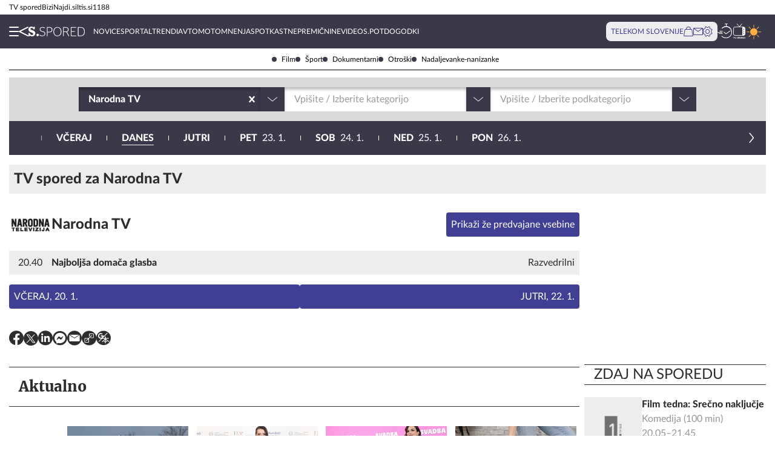

--- FILE ---
content_type: text/html; charset=utf-8
request_url: https://tv-spored.siol.net/kanal/narodna
body_size: 42736
content:
<!DOCTYPE html><html lang="sl"><head><meta charSet="utf-8"/><meta name="viewport" content="width=device-width, initial-scale=1"/><link rel="preload" href="/_next/static/media/1cf13853095a62e2-s.p.woff2" as="font" crossorigin="" type="font/woff2"/><link rel="preload" href="/_next/static/media/38c28ef5d38c7945-s.p.woff2" as="font" crossorigin="" type="font/woff2"/><link rel="preload" href="/_next/static/media/52b660d6c1eb514f-s.p.woff2" as="font" crossorigin="" type="font/woff2"/><link rel="preload" href="/_next/static/media/68040411bbf3104a-s.p.ttf" as="font" crossorigin="" type="font/ttf"/><link rel="preload" href="/_next/static/media/71fc01820777da89-s.p.woff2" as="font" crossorigin="" type="font/woff2"/><link rel="preload" href="/_next/static/media/725d9bf62572528d-s.p.ttf" as="font" crossorigin="" type="font/ttf"/><link rel="preload" href="/_next/static/media/74691c6b533fc12d-s.p.woff2" as="font" crossorigin="" type="font/woff2"/><link rel="preload" href="/_next/static/media/8c279e41746278e3-s.p.woff2" as="font" crossorigin="" type="font/woff2"/><link rel="preload" href="/_next/static/media/d45d409d2fa42169-s.p.woff2" as="font" crossorigin="" type="font/woff2"/><link rel="preload" href="/_next/static/media/d79053dc2fa747e1-s.p.ttf" as="font" crossorigin="" type="font/ttf"/><link rel="preload" href="/_next/static/media/f029807352456171-s.p.woff2" as="font" crossorigin="" type="font/woff2"/><link rel="preload" as="image" href="https://www.facebook.com/tr?id=101984190133976&amp;ev=PageView&amp;noscript=1"/><link rel="preload" as="image" href="https://siol.net/media/img/10/37/b36b1c551a9dfc78d0ab.jpeg"/><link rel="preload" as="image" href="https://siol.net/media/img/22/a6/a5de6271498e02eabcfd.jpeg"/><link rel="preload" as="image" href="https://siol.net/media/img/b3/4a/d7cfb98bd7da4a4c347a.jpeg"/><link rel="preload" as="image" href="https://siol.net/media/img/61/1d/bbb04856a48bd4a6ef6c.jpeg"/><link rel="preload" as="image" href="https://siol.net/media/img/dc/08/23b47658586ff1478431.jpeg"/><link rel="preload" as="image" href="https://siol.net/media/img/8c/81/42ca2d4d83c9fb3fe5e5.jpeg"/><link rel="preload" as="image" href="https://siol.net/media/img/4b/b0/f59a70de4382e4eeb74c.png"/><link rel="preload" as="image" href="https://siol.net/media/img/cc/93/7a06905f8877b9132bf1.jpeg"/><link rel="preload" as="image" href="https://siol.net/media/img/d8/0d/daccdc8a5c6239c8fabc.jpeg"/><link rel="stylesheet" href="/_next/static/css/34da84492e67de4e.css" data-precedence="next"/><link rel="stylesheet" href="/_next/static/css/bca5ef303b452bcb.css" data-precedence="next"/><link rel="preload" as="script" fetchPriority="low" href="/_next/static/chunks/webpack-877f0ae07a06ddfb.js"/><script src="/_next/static/chunks/fd9d1056-ad668c23c89094e9.js" async=""></script><script src="/_next/static/chunks/69-f67a231268e5fceb.js" async=""></script><script src="/_next/static/chunks/main-app-f17598996d861a10.js" async=""></script><script src="/_next/static/chunks/749-86853f5724c44415.js" async=""></script><script src="/_next/static/chunks/app/global-error-9bdb23852d96665b.js" async=""></script><script src="/_next/static/chunks/2626716e-1204952e0c2f13b3.js" async=""></script><script src="/_next/static/chunks/13b76428-ac16532e24d8aa3f.js" async=""></script><script src="/_next/static/chunks/935-c10c3b5d7f65bff7.js" async=""></script><script src="/_next/static/chunks/5-4be9b2b47dcbf632.js" async=""></script><script src="/_next/static/chunks/741-aec7b398fcc08cd7.js" async=""></script><script src="/_next/static/chunks/457-aaf27fb26d066ad3.js" async=""></script><script src="/_next/static/chunks/208-2e235f84099ed6f3.js" async=""></script><script src="/_next/static/chunks/561-e598a824d42ca3f6.js" async=""></script><script src="/_next/static/chunks/170-1e9a0b173f033530.js" async=""></script><script src="/_next/static/chunks/app/(content)/layout-33a7d7bc7bdaaf25.js" async=""></script><script src="/_next/static/chunks/445-15372bec73978f69.js" async=""></script><script src="/_next/static/chunks/app/(content)/kanal/%5Bchannel%5D/kategorija/%5Bcategory%5D/podkategorija/%5BsubCategory%5D/datum/%5Bdate%5D/page-d54957241286d861.js" async=""></script><link rel="preload" href="//cdn.orangeclickmedia.com/tech/siol.net/ocm.js" as="script"/><link rel="preload" as="image" href="https://siol.net/media/img/ef/5d/c187beba352b9bdbbaec-ts-banner-ena-stevilka-600x160-1.jpeg"/><link rel="preload" as="image" href="https://siol.net/media/img/26/74/227e32155d781047bcec-ts-naj-akcija-jan-26-bannerji-v02-600x160.jpeg"/><link rel="preload" as="image" href="https://siol.net/media/img/dc/31/cd4dfc62f47369a6f53e-2025-ts-eo-mediabuy-600x160.jpeg"/><title>TV spored za Narodna TV na Siol.net</title><meta name="description" content="Danes na sporedu na Narodna TV. Preverite opis in čas začetka posameznih oddaj."/><link rel="manifest" href="/images/favicons/manifest.json"/><meta name="keywords" content="tv spored,Narodna TV,program,oddaje"/><meta name="msapplication-TileColor" content="#ffffff"/><meta name="msapplication-TileImage" content="/images/favicons/ms-icon-144x144.png"/><link rel="canonical" href="https://tv-spored.siol.net/kanal/narodna/datum/20260121"/><meta property="og:title" content="TV spored za Narodna TV na Siol.net"/><meta property="og:description" content="Danes na sporedu na Narodna TV. Preverite opis in čas začetka posameznih oddaj."/><meta property="og:url" content="https://tv-spored.siol.net/"/><meta property="og:locale" content="sl_SI"/><meta property="og:image" content="https://tv-spored.siol.net/images/social_share.jpg"/><meta property="og:type" content="website"/><meta name="twitter:card" content="summary"/><meta name="twitter:site" content="@siolnews"/><meta name="twitter:title" content="TV spored za Narodna TV na Siol.net"/><meta name="twitter:description" content="Danes na sporedu na Narodna TV. Preverite opis in čas začetka posameznih oddaj."/><meta name="twitter:image" content="https://tv-spored.siol.net/images/social_share.jpg"/><link rel="apple-touch-icon" href="/images/favicons/apple-icon-57x57.png" sizes="57x57"/><link rel="apple-touch-icon" href="/images/favicons/apple-icon-60x60.png" sizes="60x60"/><link rel="apple-touch-icon" href="/images/favicons/apple-icon-72x72.png" sizes="72x72"/><link rel="apple-touch-icon" href="/images/favicons/apple-icon-76x76.png" sizes="76x76"/><link rel="apple-touch-icon" href="/images/favicons/apple-icon-114x114.png" sizes="114x114"/><link rel="apple-touch-icon" href="/images/favicons/apple-icon-120x120.png" sizes="120x120"/><link rel="apple-touch-icon" href="/images/favicons/apple-icon-144x144.png" sizes="144x144"/><link rel="apple-touch-icon" href="/images/favicons/apple-icon-152x152.png" sizes="152x152"/><link rel="apple-touch-icon" href="/images/favicons/apple-icon-180x180.png" sizes="180x180"/><link rel="icon" href="/images/favicons/android-icon-192x192.png" sizes="192x192"/><link rel="icon" href="/images/favicons/favicon-32x32.png" sizes="32x32"/><link rel="icon" href="/images/favicons/favicon-96x96.png" sizes="96x96"/><link rel="icon" href="/images/favicons/favicon-16x16.png" sizes="16x16"/><meta name="next-size-adjust"/><script src="/_next/static/chunks/polyfills-c67a75d1b6f99dc8.js" noModule=""></script></head><body class="__variable_1b2967 __variable_d8bf44"><div id="outofpage" data-ocm-ad="true" class="ad-zone "></div><div id="wallpaper_skin" data-ocm-ad="true" class="ad-zone "></div><!--$--><script type="didomi/javascript" data-vendor="didomi:google" src="/js/ga.js"></script><script type="didomi/javascript" id="smarttag_script" data-vendor="c:at-internet" src="//tag.aticdn.net/569027/smarttag.js"></script><script type="didomi/javascript" data-vendor="didomi:facebook" src="/js/fb.js"></script><noscript><img height="1" width="1" class="hidden" src="https://www.facebook.com/tr?id=101984190133976&amp;ev=PageView&amp;noscript=1"/></noscript><script type="didomi/javascript" src="/js/google_tag_manager.js" data-vendor="didomi:google" id="googletag-manager"></script><!--/$--><div class="fixed w-full z-10"><div class="h-4 bg-white desktop:h-auto relative z-10 text-xs text-corpoline"><div class="hidden desktop:flex desktop:flex-row desktop:gap-4 desktop:container desktop:mx-auto my-auto desktop:py-1"><a href="https://tv-spored.siol.net/">TV spored</a><a href="https://www.bizi.si/">Bizi</a><a href="https://www.najdi.si/">Najdi.si</a><a href="https://www.itis.si/">Itis.si</a><a href="https://www.1188.si/">1188</a></div><div class="desktop:hidden text-right h-full pr-2"><button class="inline h-full">Telekom Slovenije</button></div></div><div class="bg-expose text-white pl-4 pr-2 desktop:p-0 relative z-10"><div class="h-12 flex flex-row items-center desktop:container desktop:mx-auto desktop:h-14"><div class="flex flex-row gap-2 h-4 desktop:gap-4 leading-none"><button><i class="icon icon-burger "></i></button><a href="https://siol.net"><i class="icon icon-home "></i></a><a href="/"><img alt="TV Spored logo" loading="lazy" width="93" height="16" decoding="async" data-nimg="1" class="ml-2 desktop:m-0" style="color:transparent" srcSet="/_next/static/media/logo.54d100b8.svg?w=96 1x, /_next/static/media/logo.54d100b8.svg?w=256 2x" src="/_next/static/media/logo.54d100b8.svg?w=256"/></a></div><div class="hidden desktop:flex flex-row text-white ml-[14px] py-5 gap-4"><a href="https://siol.net/novice" class="uppercase text-xs">Novice</a><a href="https://siol.net/sportal" class="uppercase text-xs">Sportal</a><a href="https://siol.net/trendi" class="uppercase text-xs">Trendi</a><a href="https://siol.net/avtomoto" class="uppercase text-xs">Avtomoto</a><a href="https://siol.net/mnenja" class="uppercase text-xs">Mnenja</a><a href="https://siol.net/kljucne-besede/spotkast-102419/articles" class="uppercase text-xs">Spotkast</a><a href="https://nepremicnine.siol.net/" class="uppercase text-xs">Nepremičnine</a><a href="https://videospot.siol.net/" class="uppercase text-xs">VideoS.pot</a><a href="https://dogodki.siol.net/" class="uppercase text-xs">Dogodki</a></div><div class="grow"></div><div class="flex-end flex flex-row gap-4 items-center desktop:mr-2 leading-none"><div class="hidden desktop:flex flex-row bg-gray text-siol h-8 p-2 rounded-lg gap-4"><span class="text-xs uppercase cursor-default">TELEKOM SLOVENIJE</span><a href="https://www.telekom.si/etrgovina?utm_source=siolnet-eksnet&amp;utm_medium=zav-nav-ikona-etrgovina&amp;utm_term=naslovnica&amp;utm_campaign=zav-nav-ikona-etrgovina"><i class="icon icon-basket "></i></a><a href="https://prijava.siol.net/posta/?utm_source=siolnet-eksnet&amp;utm_medium=zav-nav-ikona-posta&amp;utm_term=naslovnica&amp;utm_campaign=zav-nav-ikona-posta"><i class="icon icon-email-outline "></i></a><a href="https://moj.telekom.si/sl/Profile/Login?utm_source=siolnet-eksnet&amp;utm_medium=zav-nav-ikona-mt&amp;utm_term=naslovnica&amp;utm_campaign=zav-nav-ikona-mt"><i class="icon icon-cog "></i></a></div><a href="https://siol.net/pregled-dneva"><i class="icon icon-timeline text-2xl"></i></a><a href="https://tv-spored.siol.net/"><i class="icon icon-tv-listing text-2xl"></i></a><a href="https://vreme.siol.net/"><img alt="Vreme" loading="lazy" width="24" height="25" decoding="async" data-nimg="1" class="inline-block" style="color:transparent" srcSet="/_next/static/media/vreme.6cf35697.svg?w=32 1x, /_next/static/media/vreme.6cf35697.svg?w=48 2x" src="/_next/static/media/vreme.6cf35697.svg?w=48"/></a></div></div></div><div class="fixed w-screen pt-4 desktop:pt-20  bottom-full transition-transform pointer-events-none"><div class="bg-gray p-4 desktop:px-0 pointer-events-auto overflow-auto h-screen desktop:h-auto"><div class="desktop:container desktop:mx-auto flex flex-col desktop:flex-row justify-between gap-y-3 desktop:gap-0"><div class="grid grid-cols-2 desktop:grid-cols-3 gap-2"><a class="block text-siol font-extrabold" href="https://neo.io/?utm_source=siolnet&amp;utm_medium=text&amp;utm_campaign=neo&amp;utm_id=29112023_internal&amp;utm_term=ekskluziva&amp;utm_content=zgoraj">Spletna TV neo.io</a><a class="block text-siol font-extrabold" href="https://www.telekom.si/neo?utm_source=siolnet&amp;utm_medium=text&amp;utm_campaign=neo&amp;utm_id=29112023_internal&amp;utm_term=ekskluziva&amp;utm_content=zgoraj">NEO</a><a class="block text-siol font-extrabold" href="https://www.telekom.si/mobilno?utm_source=siolnet&amp;utm_medium=text&amp;utm_campaign=mobilni_paketi&amp;utm_id=29112023_internal&amp;utm_term=ekskluziva&amp;utm_content=zgoraj">Mobilni paketi</a><a class="block text-siol font-extrabold" href="https://www.telekom.si/internet?utm_source=siolnet&amp;utm_medium=text&amp;utm_campaign=internet&amp;utm_id=29112023_internal&amp;utm_term=ekskluziva&amp;utm_content=zgoraj">Internet</a><a class="block text-siol font-extrabold" href="https://www.telekom.si/program-zvestobe?utm_source=siolnet&amp;utm_medium=text&amp;utm_campaign=program_zvestobe&amp;utm_id=29112023_internal&amp;utm_term=ekskluziva&amp;utm_content=zgoraj">Program zvestobe</a><a class="block text-siol font-extrabold" href="https://www.telekom.si/e-trgovina?utm_source=siolnet&amp;utm_medium=text&amp;utm_campaign=etrgovina&amp;utm_id=29112023_internal&amp;utm_term=ekskluziva&amp;utm_content=zgoraj">E-trgovina</a><a class="block text-siol font-extrabold" href="https://moj.telekom.si/?utm_source=siolnet&amp;utm_medium=text&amp;utm_campaign=moj_telekom&amp;utm_id=29112023_internal&amp;utm_term=ekskluziva&amp;utm_content=zgoraj">Moj Telekom</a><a class="block text-siol font-extrabold" href="https://www.telekom.si/mala-podjetja?utm_source=siolnet&amp;utm_medium=text&amp;utm_campaign=poslovni_mala_podjetja&amp;utm_id=29112023_internal&amp;utm_term=ekskluziva&amp;utm_content=zgoraj">Mala podjetja</a><a class="block text-siol font-extrabold" href="https://www.telekom.si/velika-podjetja?utm_source=siolnet&amp;utm_medium=text&amp;utm_campaign=poslovni_velika_podjetja&amp;utm_id=29112023_internal&amp;utm_term=ekskluziva&amp;utm_content=zgoraj">Velika podjetja</a><a class="block text-siol font-extrabold" href="https://www.telekom.si/e-oskrba?utm_source=siolnet&amp;utm_medium=text&amp;utm_campaign=e_oskrba&amp;utm_id=29112023_internal&amp;utm_term=ekskluziva&amp;utm_content=zgoraj">E-oskrba</a><a class="block text-siol font-extrabold" href="https://prijava.siol.net/posta?utm_source=siolnet&amp;utm_medium=text&amp;utm_campaign=spletna_posta&amp;utm_id=29112023_internal&amp;utm_term=ekskluziva&amp;utm_content=zgoraj">Spletna pošta</a><a class="block text-siol font-extrabold" href="https://www.telekom.si/pomoc?utm_source=siolnet&amp;utm_medium=text&amp;utm_campaign=pomoc&amp;utm_id=29112023_internal&amp;utm_term=ekskluziva&amp;utm_content=zgoraj">Pomoč</a><a class="block text-siol font-extrabold" href="https://www.telekom.si/info-in-obvestila?utm_source=siolnet&amp;utm_medium=text&amp;utm_campaign=info_in_obvestila&amp;utm_id=29112023_internal&amp;utm_term=ekskluziva&amp;utm_content=zgoraj">Info in obvestila</a><a class="block text-siol font-extrabold" href="https://www.telekom.si/tehnik?utm_source=siolnet&amp;utm_medium=text&amp;utm_campaign=tehnik&amp;utm_id=29112023_internal&amp;utm_term=ekskluziva&amp;utm_content=zgoraj">Tehnik</a><a class="block text-siol font-extrabold" href="https://www.telekom.si/e-novice?utm_source=siolnet&amp;utm_medium=text&amp;utm_campaign=enovice&amp;utm_id=29112023_internal&amp;utm_term=ekskluziva&amp;utm_content=zgoraj">Želite prejemati e-novice?</a></div><div class="bg-white p-2"><a href="https://www.telekom.si/uzivajmo-pametno?utm_source=siolnet&amp;utm_medium=banner&amp;utm_campaign=uzivajmo_pametno_podkast_25&amp;utm_id=07102025_internal&amp;utm_content=380x247#podkasti"><img class="desktop:h-[145px] desktop:w-[255px] object-cover" alt="Telekomov oglas" src="https://siol.net/media/img/10/37/b36b1c551a9dfc78d0ab.jpeg"/><span class="text-xs font-extrabold">Uživajmo pametno</span></a></div><a class="place-content-center mx-auto my-8 desktop:m-0" href="https://www.telekom.si/zasebni-uporabniki/?utm_source=siolnet&amp;utm_medium=logo&amp;utm_campaign=telekom&amp;utm_term=ekskluziva&amp;utm_content=zavihek"><img alt="Telekom" loading="lazy" width="206" height="50" decoding="async" data-nimg="1" style="color:transparent" srcSet="/_next/static/media/telekom_slovenije.d94a1399.svg?w=256 1x, /_next/static/media/telekom_slovenije.d94a1399.svg?w=640 2x" src="/_next/static/media/telekom_slovenije.d94a1399.svg?w=640"/></a></div></div></div><div class="bg-white pl-4 h-9 border-b border-black flex flex-row flex-nowrap overflow-x-auto gap-2 items-center desktop:container desktop:mx-auto desktop:justify-center desktop:pl-0 desktop:pr-2 transition-transform false"><a class="whitespace-nowrap text-xs" href="https://tv-spored.siol.net/kategorija/film"><span class="inline-block bg-expose h-2 w-2 rounded-lg mr-2"></span>Film</a><a class="whitespace-nowrap text-xs" href="https://tv-spored.siol.net/kategorija/sport"><span class="inline-block bg-expose h-2 w-2 rounded-lg mr-2"></span>Šport</a><a class="whitespace-nowrap text-xs" href="https://tv-spored.siol.net/kategorija/dokumentarni"><span class="inline-block bg-expose h-2 w-2 rounded-lg mr-2"></span>Dokumentarni</a><a class="whitespace-nowrap text-xs" href="https://tv-spored.siol.net/kategorija/otroski-in-mladinski"><span class="inline-block bg-expose h-2 w-2 rounded-lg mr-2"></span>Otroški</a><a class="whitespace-nowrap text-xs" href="https://tv-spored.siol.net/kategorija/nadaljevanka-nanizanka"><span class="inline-block bg-expose h-2 w-2 rounded-lg mr-2"></span>Nadaljevanke-nanizanke</a></div></div><div class="pt-[104px] desktop:pt-[112px]"></div><div class="w-full fixed h-full bg-gray top-0 z-10 right-full false desktop:w-auto transition-transform"><div class="max-w-[360px] mx-auto h-full p-6 flex flex-col gap-4 overflow-auto"><div class="flex flex-row items-center"><button><i class="icon icon-turn-off "></i></button><a href="https://siol.net" class="ml-8 desktop:hidden"><img alt="Siol.net" loading="lazy" width="81" height="16" decoding="async" data-nimg="1" style="color:transparent" srcSet="/_next/static/media/siol_logo.94091815.svg?w=96 1x, /_next/static/media/siol_logo.94091815.svg?w=256 2x" src="/_next/static/media/siol_logo.94091815.svg?w=256"/></a></div><form class="flex flex-row gap-2" action="https://siol.net/isci/"><input class="px-2 shadow-search-inner w-[200px] desktop:w-[220px]" placeholder="Iskanje" name="query"/><button type="submit"><i class="icon icon-search text-2xl"></i></button></form><div class="grid grid-cols-2 gap-y-2 gap-x-8 desktop:flex desktop:flex-col desktop:place-items-start"><a class="p-2  bg-white rounded-lg text-xs hover:bg-dark-gray transition-colors" href="https://siol.net/kljucne-besede/energetika-2-0-103743/articles"><span class="inline-block bg-siol h-2 w-2 rounded-lg mr-2"></span>Energetika 2.0</a><a class="p-2  bg-white rounded-lg text-xs hover:bg-dark-gray transition-colors" href="https://siol.net/trendi/ona-on"><span class="inline-block bg-siol h-2 w-2 rounded-lg mr-2"></span>Ona-On.com</a><a class="p-2  bg-white rounded-lg text-xs hover:bg-dark-gray transition-colors" href="https://siol.net/kljucne-besede/nazaj-v-solo-70515/articles"><span class="inline-block bg-siol h-2 w-2 rounded-lg mr-2"></span>Nazaj v šolo</a><a class="p-2  bg-white rounded-lg text-xs hover:bg-dark-gray transition-colors" href="https://dogodki.siol.net/"><span class="inline-block bg-siol h-2 w-2 rounded-lg mr-2"></span>Dogodki</a><a class="p-2 hidden bg-white rounded-lg text-xs hover:bg-dark-gray transition-colors" href="https://siol.net/kljucne-besede/naj-planinska-koca-33309/articles"><span class="inline-block bg-siol h-2 w-2 rounded-lg mr-2"></span>Naj planinska koča</a><a class="p-2 hidden bg-white rounded-lg text-xs hover:bg-dark-gray transition-colors" href="https://siol.net/kljucne-besede/zanesljiv-sopotnik-108687/articles"><span class="inline-block bg-siol h-2 w-2 rounded-lg mr-2"></span>Zanesljiv sopotnik</a><a class="p-2 hidden bg-white rounded-lg text-xs hover:bg-dark-gray transition-colors" href="https://siol.net/kljucne-besede/nalozbeni-navdih-107763/articles"><span class="inline-block bg-siol h-2 w-2 rounded-lg mr-2"></span>Naložbeni navdih</a><a class="p-2 hidden bg-white rounded-lg text-xs hover:bg-dark-gray transition-colors" href="https://siol.net/kljucne-besede/pocitnice-2025-107601/articles"><span class="inline-block bg-siol h-2 w-2 rounded-lg mr-2"></span>Počitnice 2025</a><a class="p-2 hidden bg-white rounded-lg text-xs hover:bg-dark-gray transition-colors" href="https://siol.net/kljucne-besede/nakup-avtomobila-20084/articles"><span class="inline-block bg-siol h-2 w-2 rounded-lg mr-2"></span>Nakup avtomobila</a><a class="p-2 hidden bg-white rounded-lg text-xs hover:bg-dark-gray transition-colors" href="https://siol.net/kljucne-besede/pravni-nasvet-60118/articles"><span class="inline-block bg-siol h-2 w-2 rounded-lg mr-2"></span>Pravni nasvet</a></div><div class="text-right desktop:text-left"><button class=""><i class="icon icon-plus "></i></button></div><div class="flex flex-col"><div class="flex flex-row justify-between"><a href="https://siol.net/novice" class="uppercase hover:font-extrabold">Novice</a><button><i class="icon icon-chevron-down "></i></button></div><div class="hidden"><div class="grid grid-cols-2 border-b py-2 desktop:flex desktop:flex-col"><div class="flex flex-col"><a href="https://siol.net/novice/slovenija" class="hover:font-extrabold">Slovenija</a><a href="https://siol.net/novice/svet" class="hover:font-extrabold">Evropa in svet</a><a href="https://siol.net/novice/digisvet" class="hover:font-extrabold">Digisvet</a><a href="https://siol.net/novice/posel-danes" class="hover:font-extrabold">Posel danes</a><a href="https://siol.net/novice/crna-kronika" class="hover:font-extrabold">Kronika</a></div><div class="flex flex-col gap-2 desktop:order-first desktop:place-items-start"><a class="px-2 desktop:py-2 false bg-white rounded-lg text-xs hover:bg-dark-gray transition-colors" href="https://siol.net/kljucne-besede/aktivno-drzavljanstvo-102165/articles"><span class="inline-block bg-siol h-2 w-2 rounded-lg mr-2"></span>Aktivno državljanstvo</a><a class="px-2 desktop:py-2 false bg-white rounded-lg text-xs hover:bg-dark-gray transition-colors" href="https://siol.net/novice/zdravje-za-jutri"><span class="inline-block bg-siol h-2 w-2 rounded-lg mr-2"></span>Zdravje za jutri</a><a class="px-2 desktop:py-2 false bg-white rounded-lg text-xs hover:bg-dark-gray transition-colors" href="https://siol.net/novice/financni-nasveti"><span class="inline-block bg-siol h-2 w-2 rounded-lg mr-2"></span>Finančni nasveti</a><button class="hidden desktop:inline-block"><i class="icon icon-plus "></i></button></div></div></div></div><div class="flex flex-col"><div class="flex flex-row justify-between"><a href="https://siol.net/sportal" class="uppercase hover:font-extrabold">Sportal</a><button><i class="icon icon-chevron-down "></i></button></div><div class="hidden"><div class="grid grid-cols-2 border-b py-2 desktop:flex desktop:flex-col"><div class="flex flex-col"><a href="https://siol.net/sportal/nogomet" class="hover:font-extrabold">Nogomet</a><a href="https://siol.net/sportal/kosarka" class="hover:font-extrabold">Košarka</a><a href="https://siol.net/sportal/kolesarstvo" class="hover:font-extrabold">Kolesarstvo</a><a href="https://siol.net/sportal/rokomet" class="hover:font-extrabold">Rokomet</a><a href="https://siol.net/sportal/zimski-sporti" class="hover:font-extrabold">Zima</a><a href="https://siol.net/sportal/hokej" class="hover:font-extrabold">Hokej</a><a href="https://siol.net/sportal/tenis" class="hover:font-extrabold">Tenis</a><a href="https://siol.net/sportal/odbojka" class="hover:font-extrabold">Odbojka</a><a href="https://siol.net/sportal/atletika" class="hover:font-extrabold">Atletika</a><a href="https://siol.net/sportal/avtomotosport" class="hover:font-extrabold">Moto</a><a href="https://siol.net/sportal/drugi-sporti" class="hover:font-extrabold">Drugo</a></div><div class="flex flex-col gap-2 desktop:order-first desktop:place-items-start"><a class="px-2 desktop:py-2 false bg-white rounded-lg text-xs hover:bg-dark-gray transition-colors" href="https://siol.net/kljucne-besede/eurobasket-2025-95510/articles"><span class="inline-block bg-siol h-2 w-2 rounded-lg mr-2"></span>EuroBasket 2025</a><a class="px-2 desktop:py-2 false bg-white rounded-lg text-xs hover:bg-dark-gray transition-colors" href="https://siol.net/kljucne-besede/naj-planinska-koca-33309/articles"><span class="inline-block bg-siol h-2 w-2 rounded-lg mr-2"></span>Naj planinska koča</a><a class="px-2 desktop:py-2 false bg-white rounded-lg text-xs hover:bg-dark-gray transition-colors" href="https://siol.net/kljucne-besede/luka-doncic-12996/articles"><span class="inline-block bg-siol h-2 w-2 rounded-lg mr-2"></span>Luka Dončić</a><a class="px-2 desktop:py-2 desktop:hidden bg-white rounded-lg text-xs hover:bg-dark-gray transition-colors" href="https://siol.net/sportal/nogomet/prva-liga"><span class="inline-block bg-siol h-2 w-2 rounded-lg mr-2"></span>Prva liga</a><a class="px-2 desktop:py-2 desktop:hidden bg-white rounded-lg text-xs hover:bg-dark-gray transition-colors" href="https://siol.net/kljucne-besede/uefa-liga-prvakov-74204/articles"><span class="inline-block bg-siol h-2 w-2 rounded-lg mr-2"></span>Liga prvakov</a><a class="px-2 desktop:py-2 desktop:hidden bg-white rounded-lg text-xs hover:bg-dark-gray transition-colors" href="https://siol.net/kljucne-besede/konferencna-liga-87031/articles"><span class="inline-block bg-siol h-2 w-2 rounded-lg mr-2"></span>Konferenčna liga</a><a class="px-2 desktop:py-2 desktop:hidden bg-white rounded-lg text-xs hover:bg-dark-gray transition-colors" href="https://siol.net/kljucne-besede/sobotni-intervju-11361/articles"><span class="inline-block bg-siol h-2 w-2 rounded-lg mr-2"></span>Sobotni intervju</a><a class="px-2 desktop:py-2 desktop:hidden bg-white rounded-lg text-xs hover:bg-dark-gray transition-colors" href="https://siol.net/kljucne-besede/druga-kariera-75383/articles"><span class="inline-block bg-siol h-2 w-2 rounded-lg mr-2"></span>Druga kariera</a><a class="px-2 desktop:py-2 desktop:hidden bg-white rounded-lg text-xs hover:bg-dark-gray transition-colors" href="https://siol.net/kljucne-besede/prek-meja-104215/articles"><span class="inline-block bg-siol h-2 w-2 rounded-lg mr-2"></span>Prek meja</a><a class="px-2 desktop:py-2 desktop:hidden bg-white rounded-lg text-xs hover:bg-dark-gray transition-colors" href="https://siol.net/sportal/rekreacija"><span class="inline-block bg-siol h-2 w-2 rounded-lg mr-2"></span>Rekreacija</a><button class="hidden desktop:inline-block"><i class="icon icon-plus "></i></button></div></div></div></div><div class="flex flex-col"><div class="flex flex-row justify-between"><a href="https://siol.net/trendi" class="uppercase hover:font-extrabold">Trendi</a><button><i class="icon icon-chevron-down "></i></button></div><div class="hidden"><div class="grid grid-cols-2 border-b py-2 desktop:flex desktop:flex-col"><div class="flex flex-col"><a href="https://siol.net/trendi/glasba-in-film" class="hover:font-extrabold">Glasba in film</a><a href="https://siol.net/trendi/zvezde-in-slavni" class="hover:font-extrabold">Slavni</a><a href="https://siol.net/trendi/moda-in-lepota" class="hover:font-extrabold">Moda in lepota</a><a href="https://siol.net/trendi/zdravo-zivljenje" class="hover:font-extrabold">Zdravo življenje</a><a href="https://siol.net/trendi/kulinarika" class="hover:font-extrabold">Kulinarika</a><a href="https://siol.net/trendi/dom" class="hover:font-extrabold">Dom</a><a href="https://siol.net/trendi/zanimivosti" class="hover:font-extrabold">Zanimivosti</a></div><div class="flex flex-col gap-2 desktop:order-first desktop:place-items-start"><a class="px-2 desktop:py-2 false bg-white rounded-lg text-xs hover:bg-dark-gray transition-colors" href="https://siol.net/trendi/zdravo-zivljenje/dober-vid"><span class="inline-block bg-siol h-2 w-2 rounded-lg mr-2"></span>Dober vid</a><a class="px-2 desktop:py-2 false bg-white rounded-lg text-xs hover:bg-dark-gray transition-colors" href="https://siol.net/trendi/vedezevanje"><span class="inline-block bg-siol h-2 w-2 rounded-lg mr-2"></span>Vedeževanje</a><a class="px-2 desktop:py-2 false bg-white rounded-lg text-xs hover:bg-dark-gray transition-colors" href="https://siol.net/trendi/ona-on"><span class="inline-block bg-siol h-2 w-2 rounded-lg mr-2"></span>Ona-On.com</a><a class="px-2 desktop:py-2 desktop:hidden bg-white rounded-lg text-xs hover:bg-dark-gray transition-colors" href="https://siol.net/kljucne-besede/nakupovalni-vodnik-106788/articles"><span class="inline-block bg-siol h-2 w-2 rounded-lg mr-2"></span>Nakupovalni vodnik</a><a class="px-2 desktop:py-2 desktop:hidden bg-white rounded-lg text-xs hover:bg-dark-gray transition-colors" href="https://siol.net/kljucne-besede/oblecite-se-kot-104132/articles"><span class="inline-block bg-siol h-2 w-2 rounded-lg mr-2"></span>Oblecite se kot</a><a class="px-2 desktop:py-2 desktop:hidden bg-white rounded-lg text-xs hover:bg-dark-gray transition-colors" href="https://tv-spored.siol.net/"><span class="inline-block bg-siol h-2 w-2 rounded-lg mr-2"></span>TV-spored</a><a class="px-2 desktop:py-2 desktop:hidden bg-white rounded-lg text-xs hover:bg-dark-gray transition-colors" href="https://siol.net/trendi/potovanja"><span class="inline-block bg-siol h-2 w-2 rounded-lg mr-2"></span>Potovanja</a><a class="px-2 desktop:py-2 desktop:hidden bg-white rounded-lg text-xs hover:bg-dark-gray transition-colors" href="https://siol.net/horoskop/dnevni"><span class="inline-block bg-siol h-2 w-2 rounded-lg mr-2"></span>Horoskop</a><a class="px-2 desktop:py-2 desktop:hidden bg-white rounded-lg text-xs hover:bg-dark-gray transition-colors" href="https://siol.net/kljucne-besede/trajnost-19357/articles"><span class="inline-block bg-siol h-2 w-2 rounded-lg mr-2"></span>Trajnost</a><button class="hidden desktop:inline-block"><i class="icon icon-plus "></i></button></div></div></div></div><div class="flex flex-col"><div class="flex flex-row justify-between"><a href="https://siol.net/avtomoto" class="uppercase hover:font-extrabold">Avtomoto</a><button><i class="icon icon-chevron-down "></i></button></div><div class="hidden"><div class="grid grid-cols-2 border-b py-2 desktop:flex desktop:flex-col"><div class="flex flex-col"><a href="https://siol.net/avtomoto/novice" class="hover:font-extrabold">Novice</a><a href="https://siol.net/avtomoto/promet" class="hover:font-extrabold">Promet</a><a href="https://siol.net/avtomoto/e-avtomoto" class="hover:font-extrabold">E-avtomoto</a><a href="https://siol.net/avtomoto/testi" class="hover:font-extrabold">Testi</a><a href="https://siol.net/avtomoto/prva-voznja" class="hover:font-extrabold">Prva vožnja</a><a href="https://siol.net/avtomoto/nasveti" class="hover:font-extrabold">Nasveti</a><a href="https://siol.net/avtomoto/tehnika" class="hover:font-extrabold">Tehnika</a><a href="https://siol.net/avtomoto/zgodbe" class="hover:font-extrabold">Zgodbe</a></div><div class="flex flex-col gap-2 desktop:order-first desktop:place-items-start"><a class="px-2 desktop:py-2 false bg-white rounded-lg text-xs hover:bg-dark-gray transition-colors" href="https://siol.net/kljucne-besede/e-mobilnost-66251/articles"><span class="inline-block bg-siol h-2 w-2 rounded-lg mr-2"></span>E-mobilnost</a><a class="px-2 desktop:py-2 false bg-white rounded-lg text-xs hover:bg-dark-gray transition-colors" href="https://siol.net/kljucne-besede/nakup-avtomobila-20084/articles"><span class="inline-block bg-siol h-2 w-2 rounded-lg mr-2"></span>Nakup avtomobila</a><button class="hidden desktop:inline-block"><i class="icon icon-plus "></i></button></div></div></div></div><div class="flex flex-col"><div class="flex flex-row justify-between"><a href="https://siol.net/mnenja" class="uppercase hover:font-extrabold">Mnenja</a><button><i class="icon icon-chevron-down "></i></button></div><div class="hidden"><div class="grid grid-cols-2 border-b py-2 desktop:flex desktop:flex-col"><div class="flex flex-col"><a href="https://siol.net/mnenja/kolumne" class="hover:font-extrabold">Kolumne</a><a href="https://siol.net/mnenja/intervjuji" class="hover:font-extrabold">Intervjuji</a></div><div class="flex flex-col gap-2 desktop:order-first desktop:place-items-start"><button class="hidden desktop:inline-block"><i class="icon icon-plus "></i></button></div></div></div></div><div class="flex flex-col"><div class="flex flex-row justify-between"><a href="https://siol.net/kljucne-besede/spotkast-102419/articles" class="uppercase hover:font-extrabold">Spotkast</a></div><div class="hidden"></div></div><div class="flex flex-col"><div class="flex flex-row justify-between"><a href="https://nepremicnine.siol.net/" class="uppercase hover:font-extrabold">Siol.Nepremičnine</a><button><i class="icon icon-chevron-down "></i></button></div><div class="hidden"><div class="grid grid-cols-2 border-b py-2 desktop:flex desktop:flex-col"><div class="flex flex-col"><a href="https://nepremicnine.siol.net/" class="hover:font-extrabold">Aktualno</a><a href="https://nepremicnine.siol.net/iskanje/prodaja" class="hover:font-extrabold">Iskanje</a><a href="https://nepremicnine.siol.net/novice" class="hover:font-extrabold">Novice</a><a href="https://nepremicnine.siol.net/userarea/post-listing" class="hover:font-extrabold">Objavi oglas</a><a href="https://nepremicnine.siol.net/novogradnje" class="hover:font-extrabold">Novogradnje</a></div><div class="flex flex-col gap-2 desktop:order-first desktop:place-items-start"><a class="px-2 desktop:py-2 false bg-white rounded-lg text-xs hover:bg-dark-gray transition-colors" href="/iskanje/prodaja/stanovanje?listing_type=1&amp;real_estate_type=100&amp;country=1"><span class="inline-block bg-siol h-2 w-2 rounded-lg mr-2"></span>Stanovanja</a><a class="px-2 desktop:py-2 false bg-white rounded-lg text-xs hover:bg-dark-gray transition-colors" href="/iskanje/prodaja/hisa?listing_type=1&amp;real_estate_type=200&amp;country=1"><span class="inline-block bg-siol h-2 w-2 rounded-lg mr-2"></span>Hiše</a><a class="px-2 desktop:py-2 false bg-white rounded-lg text-xs hover:bg-dark-gray transition-colors" href="/iskanje/prodaja/ljubljana"><span class="inline-block bg-siol h-2 w-2 rounded-lg mr-2"></span>Ljubljana</a><a class="px-2 desktop:py-2 desktop:hidden bg-white rounded-lg text-xs hover:bg-dark-gray transition-colors" href="/iskanje/prodaja/podravska/maribor"><span class="inline-block bg-siol h-2 w-2 rounded-lg mr-2"></span>Maribor</a><a class="px-2 desktop:py-2 desktop:hidden bg-white rounded-lg text-xs hover:bg-dark-gray transition-colors" href="/iskanje/prodaja/gorenjska?region=3&amp;listing_type=1&amp;country=1"><span class="inline-block bg-siol h-2 w-2 rounded-lg mr-2"></span>Gorenjska</a><a class="px-2 desktop:py-2 desktop:hidden bg-white rounded-lg text-xs hover:bg-dark-gray transition-colors" href="/iskanje/prodaja?listing_type=1&amp;country=6345"><span class="inline-block bg-siol h-2 w-2 rounded-lg mr-2"></span>Hrvaška</a><a class="px-2 desktop:py-2 desktop:hidden bg-white rounded-lg text-xs hover:bg-dark-gray transition-colors" href="/iskanje/prodaja?listing_type=1&amp;country=1&amp;listing_published=7"><span class="inline-block bg-siol h-2 w-2 rounded-lg mr-2"></span>Zadnji oglasi</a><button class="hidden desktop:inline-block"><i class="icon icon-plus "></i></button></div></div></div></div><div class="flex flex-col"><div class="flex flex-row justify-between"><a href="https://videospot.siol.net/" class="uppercase hover:font-extrabold">VideoS.pot</a></div><div class="hidden"></div></div><div class="flex flex-col"><div class="flex flex-row justify-between"><a href="https://dogodki.siol.net/" class="uppercase hover:font-extrabold">Dogodki</a><button><i class="icon icon-chevron-down "></i></button></div><div class="hidden"><div class="grid grid-cols-2 border-b py-2 desktop:flex desktop:flex-col"><div class="flex flex-col"><a href="https://dogodki.siol.net/kategorija/koncerti" class="hover:font-extrabold">Koncerti</a><a href="https://dogodki.siol.net/kategorija/gledalisce" class="hover:font-extrabold">Gledališče</a><a href="https://dogodki.siol.net/kategorija/razstave" class="hover:font-extrabold">Razstave</a><a href="https://dogodki.siol.net/kategorija/literatura" class="hover:font-extrabold">Literatura</a><a href="https://dogodki.siol.net/kategorija/sport" class="hover:font-extrabold">Šport</a><a href="https://dogodki.siol.net/kategorija/izobrazevanje" class="hover:font-extrabold">Izobraževanje</a><a href="https://dogodki.siol.net/kategorija/prireditve" class="hover:font-extrabold">Prireditve</a><a href="https://dogodki.siol.net/kategorija/film" class="hover:font-extrabold">Film</a><a href="https://dogodki.siol.net/kategorija/sejmi" class="hover:font-extrabold">Sejmi</a></div><div class="flex flex-col gap-2 desktop:order-first desktop:place-items-start"><a class="px-2 desktop:py-2 false bg-white rounded-lg text-xs hover:bg-dark-gray transition-colors" href="https://dogodki.siol.net/tema/za-otroke"><span class="inline-block bg-siol h-2 w-2 rounded-lg mr-2"></span>Za otroke</a><a class="px-2 desktop:py-2 false bg-white rounded-lg text-xs hover:bg-dark-gray transition-colors" href="https://dogodki.siol.net/tema/kulinarika"><span class="inline-block bg-siol h-2 w-2 rounded-lg mr-2"></span>Kulinarika</a><button class="hidden desktop:inline-block"><i class="icon icon-plus "></i></button></div></div></div></div><div class="flex flex-col"><div class="flex flex-row justify-between"><button class="uppercase hover:font-extrabold">TELEKOM SLOVENIJE</button><button><i class="icon icon-chevron-down "></i></button></div><div class="hidden"><div class="flex flex-col pt-4"><div class="grid grid-cols-2 gap-y-2 gap-x-6 grow mb-4"><a href="https://neo.io/?utm_source=siolnet&amp;utm_medium=text&amp;utm_campaign=neo&amp;utm_id=29112023_internal&amp;utm_term=ekskluziva&amp;utm_content=zgoraj" class="font-extrabold text-siol">Spletna TV neo.io</a><a href="https://www.telekom.si/neo?utm_source=siolnet&amp;utm_medium=text&amp;utm_campaign=neo&amp;utm_id=29112023_internal&amp;utm_term=ekskluziva&amp;utm_content=zgoraj" class="font-extrabold text-siol">NEO</a><a href="https://www.telekom.si/mobilno?utm_source=siolnet&amp;utm_medium=text&amp;utm_campaign=mobilni_paketi&amp;utm_id=29112023_internal&amp;utm_term=ekskluziva&amp;utm_content=zgoraj" class="font-extrabold text-siol">Mobilni paketi</a><a href="https://www.telekom.si/internet?utm_source=siolnet&amp;utm_medium=text&amp;utm_campaign=internet&amp;utm_id=29112023_internal&amp;utm_term=ekskluziva&amp;utm_content=zgoraj" class="font-extrabold text-siol">Internet</a><a href="https://www.telekom.si/program-zvestobe?utm_source=siolnet&amp;utm_medium=text&amp;utm_campaign=program_zvestobe&amp;utm_id=29112023_internal&amp;utm_term=ekskluziva&amp;utm_content=zgoraj" class="font-extrabold text-siol">Program zvestobe</a><a href="https://www.telekom.si/e-trgovina?utm_source=siolnet&amp;utm_medium=text&amp;utm_campaign=etrgovina&amp;utm_id=29112023_internal&amp;utm_term=ekskluziva&amp;utm_content=zgoraj" class="font-extrabold text-siol">E-trgovina</a><a href="https://moj.telekom.si/?utm_source=siolnet&amp;utm_medium=text&amp;utm_campaign=moj_telekom&amp;utm_id=29112023_internal&amp;utm_term=ekskluziva&amp;utm_content=zgoraj" class="font-extrabold text-siol">Moj Telekom</a><a href="https://www.telekom.si/mala-podjetja?utm_source=siolnet&amp;utm_medium=text&amp;utm_campaign=poslovni_mala_podjetja&amp;utm_id=29112023_internal&amp;utm_term=ekskluziva&amp;utm_content=zgoraj" class="font-extrabold text-siol">Mala podjetja</a><a href="https://www.telekom.si/velika-podjetja?utm_source=siolnet&amp;utm_medium=text&amp;utm_campaign=poslovni_velika_podjetja&amp;utm_id=29112023_internal&amp;utm_term=ekskluziva&amp;utm_content=zgoraj" class="font-extrabold text-siol">Velika podjetja</a><a href="https://www.telekom.si/e-oskrba?utm_source=siolnet&amp;utm_medium=text&amp;utm_campaign=e_oskrba&amp;utm_id=29112023_internal&amp;utm_term=ekskluziva&amp;utm_content=zgoraj" class="font-extrabold text-siol">E-oskrba</a><a href="https://prijava.siol.net/posta?utm_source=siolnet&amp;utm_medium=text&amp;utm_campaign=spletna_posta&amp;utm_id=29112023_internal&amp;utm_term=ekskluziva&amp;utm_content=zgoraj" class="font-extrabold text-siol">Spletna pošta</a><a href="https://www.telekom.si/pomoc?utm_source=siolnet&amp;utm_medium=text&amp;utm_campaign=pomoc&amp;utm_id=29112023_internal&amp;utm_term=ekskluziva&amp;utm_content=zgoraj" class="font-extrabold text-siol">Pomoč</a><a href="https://www.telekom.si/info-in-obvestila?utm_source=siolnet&amp;utm_medium=text&amp;utm_campaign=info_in_obvestila&amp;utm_id=29112023_internal&amp;utm_term=ekskluziva&amp;utm_content=zgoraj" class="font-extrabold text-siol">Info in obvestila</a><a href="https://www.telekom.si/tehnik?utm_source=siolnet&amp;utm_medium=text&amp;utm_campaign=tehnik&amp;utm_id=29112023_internal&amp;utm_term=ekskluziva&amp;utm_content=zgoraj" class="font-extrabold text-siol">Tehnik</a><a href="https://www.telekom.si/e-novice?utm_source=siolnet&amp;utm_medium=text&amp;utm_campaign=enovice&amp;utm_id=29112023_internal&amp;utm_term=ekskluziva&amp;utm_content=zgoraj" class="font-extrabold text-siol">Želite prejemati e-novice?</a></div><div class="bg-white p-2"><a href="https://www.telekom.si/uzivajmo-pametno?utm_source=siolnet&amp;utm_medium=banner&amp;utm_campaign=uzivajmo_pametno_podkast_25&amp;utm_id=07102025_internal&amp;utm_content=380x247#podkasti"><img class="desktop:h-[145px] desktop:w-[255px] object-cover" alt="Telekomov oglas" src="https://siol.net/media/img/10/37/b36b1c551a9dfc78d0ab.jpeg"/><span class="text-xs font-extrabold">Uživajmo pametno</span></a></div><div class="py-10 text-center"><a href="https://www.telekom.si/zasebni-uporabniki/?utm_source=siolnet&amp;utm_medium=logo&amp;utm_campaign=telekom&amp;utm_term=ekskluziva&amp;utm_content=zavihek" class="inline-block" target="_blank"><img alt="Telekom" loading="lazy" width="206" height="50" decoding="async" data-nimg="1" style="color:transparent" srcSet="/_next/static/media/telekom_slovenije.d94a1399.svg?w=256 1x, /_next/static/media/telekom_slovenije.d94a1399.svg?w=640 2x" src="/_next/static/media/telekom_slovenije.d94a1399.svg?w=640"/></a></div></div></div></div><div class="border-y flex flex-col py-2"><a href="https://siol.net/pregled-dneva" class="hover:font-extrabold">Zadnje novice</a><a href="https://tv-spored.siol.net/" class="hover:font-extrabold">TV spored</a><a href="https://siol.net/horoskop" class="hover:font-extrabold">Horoskop</a><a href="https://vreme.siol.net/" class="hover:font-extrabold">Vreme</a><div class="border-t my-2"></div><a href="https://www.bizi.si/" class="hover:font-extrabold">Bizi</a><a href="https://www.najdi.si/" class="hover:font-extrabold">Najdi.si</a><a href="https://www.itis.si/" class="hover:font-extrabold">Itis.si</a><a href="https://www.1188.si/" class="hover:font-extrabold">1188</a></div><div class="flex flex-row gap-2 desktop:grid desktop:grid-cols-3 place-self-start"><a href="https://www.facebook.com/SiOL.net.Novice" target="_blank"><i class="icon icon-facebook text-2xl desktop:text-base"></i></a><a href="https://twitter.com/siolnews" target="_blank"><i class="icon icon-x text-2xl desktop:text-base"></i></a><a href="https://www.instagram.com/siol.net_novice/" target="_blank"><i class="icon icon-instagram text-2xl desktop:text-base"></i></a><a href="https://www.youtube.com/channel/UCoN9YgUHTqLBvVEFRH_HVaQ" target="_blank"><i class="icon icon-youtube text-2xl desktop:text-base"></i></a><a href="https://www.linkedin.com/company/tsmedia-d-o-o-/" target="_blank"><i class="icon icon-linkedin text-2xl desktop:text-base"></i></a><a href="https://www.pinterest.com/Siolnet/" target="_blank"><i class="icon icon-pinterest text-2xl desktop:text-base"></i></a></div></div></div><div class="inline desktop:block desktop:container desktop:mx-auto desktop:mb-4"><form class="p-2 mt-2 desktop:mt-4 gap-2 flex flex-col desktop:flex-row desktop:bg-darker-gray desktop:py-4 desktop:justify-center desktop:gap-6"><style data-emotion="css b62m3t-container">.css-b62m3t-container{position:relative;box-sizing:border-box;}</style><div class="desktop:w-[340px] css-b62m3t-container"><style data-emotion="css 7pg0cj-a11yText">.css-7pg0cj-a11yText{z-index:9999;border:0;clip:rect(1px, 1px, 1px, 1px);height:1px;width:1px;position:absolute;overflow:hidden;padding:0;white-space:nowrap;}</style><span id="react-select-react-select-Vpišite / Izberite program-live-region" class="css-7pg0cj-a11yText"></span><span aria-live="polite" aria-atomic="false" aria-relevant="additions text" role="log" class="css-7pg0cj-a11yText"></span><style data-emotion="css cp01gg-control">.css-cp01gg-control{-webkit-align-items:center;-webkit-box-align:center;-ms-flex-align:center;align-items:center;cursor:default;display:-webkit-box;display:-webkit-flex;display:-ms-flexbox;display:flex;-webkit-box-flex-wrap:wrap;-webkit-flex-wrap:wrap;-ms-flex-wrap:wrap;flex-wrap:wrap;-webkit-box-pack:justify;-webkit-justify-content:space-between;justify-content:space-between;min-height:38px;outline:0!important;position:relative;-webkit-transition:all 100ms;transition:all 100ms;box-sizing:border-box;}</style><div class=" css-cp01gg-control"><style data-emotion="css 14oxtc6">.css-14oxtc6{-webkit-align-items:center;-webkit-box-align:center;-ms-flex-align:center;align-items:center;display:grid;-webkit-flex:1;-ms-flex:1;flex:1;-webkit-box-flex-wrap:wrap;-webkit-flex-wrap:wrap;-ms-flex-wrap:wrap;flex-wrap:wrap;-webkit-overflow-scrolling:touch;position:relative;overflow:hidden;box-sizing:border-box;}</style><div class="bg-expose text-white font-extrabold shadow-search-inner pl-4 text-xs desktop:text-base h-8 desktop:h-10 css-14oxtc6"><style data-emotion="css w54w9q-singleValue">.css-w54w9q-singleValue{grid-area:1/1/2/3;max-width:100%;overflow:hidden;text-overflow:ellipsis;white-space:nowrap;box-sizing:border-box;}</style><div class=" css-w54w9q-singleValue">Narodna TV</div><style data-emotion="css n9qnu9">.css-n9qnu9{visibility:visible;-webkit-flex:1 1 auto;-ms-flex:1 1 auto;flex:1 1 auto;display:inline-grid;grid-area:1/1/2/3;grid-template-columns:0 min-content;box-sizing:border-box;}.css-n9qnu9:after{content:attr(data-value) " ";visibility:hidden;white-space:pre;grid-area:1/2;font:inherit;min-width:2px;border:0;margin:0;outline:0;padding:0;}</style><div class=" css-n9qnu9" data-value=""><input class="" style="label:input;color:inherit;background:0;opacity:1;width:100%;grid-area:1 / 2;font:inherit;min-width:2px;border:0;margin:0;outline:0;padding:0" autoCapitalize="none" autoComplete="off" autoCorrect="off" id="react-select-react-select-Vpišite / Izberite program-input" spellCheck="false" tabindex="0" type="text" aria-autocomplete="list" aria-expanded="false" aria-haspopup="true" role="combobox" aria-activedescendant="" value=""/></div></div><style data-emotion="css 1wy0on6">.css-1wy0on6{-webkit-align-items:center;-webkit-box-align:center;-ms-flex-align:center;align-items:center;-webkit-align-self:stretch;-ms-flex-item-align:stretch;align-self:stretch;display:-webkit-box;display:-webkit-flex;display:-ms-flexbox;display:flex;-webkit-flex-shrink:0;-ms-flex-negative:0;flex-shrink:0;box-sizing:border-box;}</style><div class=" css-1wy0on6"><style data-emotion="css g56vrd-indicatorContainer">.css-g56vrd-indicatorContainer{display:-webkit-box;display:-webkit-flex;display:-ms-flexbox;display:flex;-webkit-transition:color 150ms;transition:color 150ms;box-sizing:border-box;}</style><div class="text-white absolute right-9 desktop:right-11 css-g56vrd-indicatorContainer" aria-hidden="true"><style data-emotion="css 8mmkcg">.css-8mmkcg{display:inline-block;fill:currentColor;line-height:1;stroke:currentColor;stroke-width:0;}</style><svg height="20" width="20" viewBox="0 0 20 20" aria-hidden="true" focusable="false" class="css-8mmkcg"><path d="M14.348 14.849c-0.469 0.469-1.229 0.469-1.697 0l-2.651-3.030-2.651 3.029c-0.469 0.469-1.229 0.469-1.697 0-0.469-0.469-0.469-1.229 0-1.697l2.758-3.15-2.759-3.152c-0.469-0.469-0.469-1.228 0-1.697s1.228-0.469 1.697 0l2.652 3.031 2.651-3.031c0.469-0.469 1.228-0.469 1.697 0s0.469 1.229 0 1.697l-2.758 3.152 2.758 3.15c0.469 0.469 0.469 1.229 0 1.698z"></path></svg></div><style data-emotion="css j4w2j1-indicatorSeparator">.css-j4w2j1-indicatorSeparator{-webkit-align-self:stretch;-ms-flex-item-align:stretch;align-self:stretch;width:1px;box-sizing:border-box;}</style><span class="hidden css-j4w2j1-indicatorSeparator"></span><div class="bg-expose text-white css-g56vrd-indicatorContainer" aria-hidden="true"><i class="icon icon-chevron-down leading-8 h-8 w-8 desktop:h-10 desktop:w-10 desktop:leading-10 text-center"></i></div></div></div></div><style data-emotion="css b62m3t-container">.css-b62m3t-container{position:relative;box-sizing:border-box;}</style><div class="desktop:w-[340px] css-b62m3t-container"><style data-emotion="css 7pg0cj-a11yText">.css-7pg0cj-a11yText{z-index:9999;border:0;clip:rect(1px, 1px, 1px, 1px);height:1px;width:1px;position:absolute;overflow:hidden;padding:0;white-space:nowrap;}</style><span id="react-select-react-select-Vpišite / Izberite kategorijo-live-region" class="css-7pg0cj-a11yText"></span><span aria-live="polite" aria-atomic="false" aria-relevant="additions text" role="log" class="css-7pg0cj-a11yText"></span><style data-emotion="css cp01gg-control">.css-cp01gg-control{-webkit-align-items:center;-webkit-box-align:center;-ms-flex-align:center;align-items:center;cursor:default;display:-webkit-box;display:-webkit-flex;display:-ms-flexbox;display:flex;-webkit-box-flex-wrap:wrap;-webkit-flex-wrap:wrap;-ms-flex-wrap:wrap;flex-wrap:wrap;-webkit-box-pack:justify;-webkit-justify-content:space-between;justify-content:space-between;min-height:38px;outline:0!important;position:relative;-webkit-transition:all 100ms;transition:all 100ms;box-sizing:border-box;}</style><div class=" css-cp01gg-control"><style data-emotion="css 14oxtc6">.css-14oxtc6{-webkit-align-items:center;-webkit-box-align:center;-ms-flex-align:center;align-items:center;display:grid;-webkit-flex:1;-ms-flex:1;flex:1;-webkit-box-flex-wrap:wrap;-webkit-flex-wrap:wrap;-ms-flex-wrap:wrap;flex-wrap:wrap;-webkit-overflow-scrolling:touch;position:relative;overflow:hidden;box-sizing:border-box;}</style><div class="bg-gray desktop:bg-white shadow-search-inner pl-4 text-xs desktop:text-base h-8 desktop:h-10 css-14oxtc6"><style data-emotion="css 1vlsb4t-placeholder">.css-1vlsb4t-placeholder{grid-area:1/1/2/3;box-sizing:border-box;}</style><div class="text-disabled css-1vlsb4t-placeholder" id="react-select-react-select-Vpišite / Izberite kategorijo-placeholder">Vpišite / Izberite kategorijo</div><style data-emotion="css n9qnu9">.css-n9qnu9{visibility:visible;-webkit-flex:1 1 auto;-ms-flex:1 1 auto;flex:1 1 auto;display:inline-grid;grid-area:1/1/2/3;grid-template-columns:0 min-content;box-sizing:border-box;}.css-n9qnu9:after{content:attr(data-value) " ";visibility:hidden;white-space:pre;grid-area:1/2;font:inherit;min-width:2px;border:0;margin:0;outline:0;padding:0;}</style><div class=" css-n9qnu9" data-value=""><input class="" style="label:input;color:inherit;background:0;opacity:1;width:100%;grid-area:1 / 2;font:inherit;min-width:2px;border:0;margin:0;outline:0;padding:0" autoCapitalize="none" autoComplete="off" autoCorrect="off" id="react-select-react-select-Vpišite / Izberite kategorijo-input" spellCheck="false" tabindex="0" type="text" aria-autocomplete="list" aria-expanded="false" aria-haspopup="true" role="combobox" aria-activedescendant="" aria-describedby="react-select-react-select-Vpišite / Izberite kategorijo-placeholder" value=""/></div></div><style data-emotion="css 1wy0on6">.css-1wy0on6{-webkit-align-items:center;-webkit-box-align:center;-ms-flex-align:center;align-items:center;-webkit-align-self:stretch;-ms-flex-item-align:stretch;align-self:stretch;display:-webkit-box;display:-webkit-flex;display:-ms-flexbox;display:flex;-webkit-flex-shrink:0;-ms-flex-negative:0;flex-shrink:0;box-sizing:border-box;}</style><div class=" css-1wy0on6"><style data-emotion="css j4w2j1-indicatorSeparator">.css-j4w2j1-indicatorSeparator{-webkit-align-self:stretch;-ms-flex-item-align:stretch;align-self:stretch;width:1px;box-sizing:border-box;}</style><span class="hidden css-j4w2j1-indicatorSeparator"></span><style data-emotion="css g56vrd-indicatorContainer">.css-g56vrd-indicatorContainer{display:-webkit-box;display:-webkit-flex;display:-ms-flexbox;display:flex;-webkit-transition:color 150ms;transition:color 150ms;box-sizing:border-box;}</style><div class="bg-expose text-white css-g56vrd-indicatorContainer" aria-hidden="true"><i class="icon icon-chevron-down leading-8 h-8 w-8 desktop:h-10 desktop:w-10 desktop:leading-10 text-center"></i></div></div></div></div><style data-emotion="css b62m3t-container">.css-b62m3t-container{position:relative;box-sizing:border-box;}</style><div class="desktop:w-[340px] css-b62m3t-container"><style data-emotion="css 7pg0cj-a11yText">.css-7pg0cj-a11yText{z-index:9999;border:0;clip:rect(1px, 1px, 1px, 1px);height:1px;width:1px;position:absolute;overflow:hidden;padding:0;white-space:nowrap;}</style><span id="react-select-react-select-Vpišite / Izberite podkategorijo-live-region" class="css-7pg0cj-a11yText"></span><span aria-live="polite" aria-atomic="false" aria-relevant="additions text" role="log" class="css-7pg0cj-a11yText"></span><style data-emotion="css cp01gg-control">.css-cp01gg-control{-webkit-align-items:center;-webkit-box-align:center;-ms-flex-align:center;align-items:center;cursor:default;display:-webkit-box;display:-webkit-flex;display:-ms-flexbox;display:flex;-webkit-box-flex-wrap:wrap;-webkit-flex-wrap:wrap;-ms-flex-wrap:wrap;flex-wrap:wrap;-webkit-box-pack:justify;-webkit-justify-content:space-between;justify-content:space-between;min-height:38px;outline:0!important;position:relative;-webkit-transition:all 100ms;transition:all 100ms;box-sizing:border-box;}</style><div class=" css-cp01gg-control"><style data-emotion="css 14oxtc6">.css-14oxtc6{-webkit-align-items:center;-webkit-box-align:center;-ms-flex-align:center;align-items:center;display:grid;-webkit-flex:1;-ms-flex:1;flex:1;-webkit-box-flex-wrap:wrap;-webkit-flex-wrap:wrap;-ms-flex-wrap:wrap;flex-wrap:wrap;-webkit-overflow-scrolling:touch;position:relative;overflow:hidden;box-sizing:border-box;}</style><div class="bg-gray desktop:bg-white shadow-search-inner pl-4 text-xs desktop:text-base h-8 desktop:h-10 css-14oxtc6"><style data-emotion="css 1vlsb4t-placeholder">.css-1vlsb4t-placeholder{grid-area:1/1/2/3;box-sizing:border-box;}</style><div class="text-disabled css-1vlsb4t-placeholder" id="react-select-react-select-Vpišite / Izberite podkategorijo-placeholder">Vpišite / Izberite podkategorijo</div><style data-emotion="css n9qnu9">.css-n9qnu9{visibility:visible;-webkit-flex:1 1 auto;-ms-flex:1 1 auto;flex:1 1 auto;display:inline-grid;grid-area:1/1/2/3;grid-template-columns:0 min-content;box-sizing:border-box;}.css-n9qnu9:after{content:attr(data-value) " ";visibility:hidden;white-space:pre;grid-area:1/2;font:inherit;min-width:2px;border:0;margin:0;outline:0;padding:0;}</style><div class=" css-n9qnu9" data-value=""><input class="" style="label:input;color:inherit;background:0;opacity:1;width:100%;grid-area:1 / 2;font:inherit;min-width:2px;border:0;margin:0;outline:0;padding:0" autoCapitalize="none" autoComplete="off" autoCorrect="off" id="react-select-react-select-Vpišite / Izberite podkategorijo-input" spellCheck="false" tabindex="0" type="text" aria-autocomplete="list" aria-expanded="false" aria-haspopup="true" role="combobox" aria-activedescendant="" aria-describedby="react-select-react-select-Vpišite / Izberite podkategorijo-placeholder" value=""/></div></div><style data-emotion="css 1wy0on6">.css-1wy0on6{-webkit-align-items:center;-webkit-box-align:center;-ms-flex-align:center;align-items:center;-webkit-align-self:stretch;-ms-flex-item-align:stretch;align-self:stretch;display:-webkit-box;display:-webkit-flex;display:-ms-flexbox;display:flex;-webkit-flex-shrink:0;-ms-flex-negative:0;flex-shrink:0;box-sizing:border-box;}</style><div class=" css-1wy0on6"><style data-emotion="css j4w2j1-indicatorSeparator">.css-j4w2j1-indicatorSeparator{-webkit-align-self:stretch;-ms-flex-item-align:stretch;align-self:stretch;width:1px;box-sizing:border-box;}</style><span class="hidden css-j4w2j1-indicatorSeparator"></span><style data-emotion="css g56vrd-indicatorContainer">.css-g56vrd-indicatorContainer{display:-webkit-box;display:-webkit-flex;display:-ms-flexbox;display:flex;-webkit-transition:color 150ms;transition:color 150ms;box-sizing:border-box;}</style><div class="bg-expose text-white css-g56vrd-indicatorContainer" aria-hidden="true"><i class="icon icon-chevron-down leading-8 h-8 w-8 desktop:h-10 desktop:w-10 desktop:leading-10 text-center"></i></div></div></div></div></form><div class="bg-expose gap-2 text-white text-xs desktop:text-base px-2 py-4 relative "><button class="absolute top-4 desktop:top-5 z-[1] cursor-pointer leading-none"><i class="icon icon-chevron-left font-bold h-4 w-4"></i></button><button class="absolute top-4 desktop:top-5 z-[1] cursor-pointer leading-none right-4"><i class="icon icon-chevron-right font-bold h-4 w-4"></i></button><div class="splide mx-6"><div class="splide__track"><ul class="splide__list"><li class="splide__slide border-b-white box-border h-4 desktop:h-6 false"><a class="uppercase whitespace-nowrap  " href="/kanal/narodna/datum/20260115"><span class="font-extrabold">Čet</span>  15. 1.</a></li><li class="splide__slide"><div class="border-l border-white h-2 my-1 desktop:my-2"></div></li><li class="splide__slide border-b-white box-border h-4 desktop:h-6 false"><a class="uppercase whitespace-nowrap  " href="/kanal/narodna/datum/20260116"><span class="font-extrabold">Pet</span>  16. 1.</a></li><li class="splide__slide"><div class="border-l border-white h-2 my-1 desktop:my-2"></div></li><li class="splide__slide border-b-white box-border h-4 desktop:h-6 false"><a class="uppercase whitespace-nowrap  " href="/kanal/narodna/datum/20260117"><span class="font-extrabold">Sob</span>  17. 1.</a></li><li class="splide__slide"><div class="border-l border-white h-2 my-1 desktop:my-2"></div></li><li class="splide__slide border-b-white box-border h-4 desktop:h-6 false"><a class="uppercase whitespace-nowrap  " href="/kanal/narodna/datum/20260118"><span class="font-extrabold">Ned</span>  18. 1.</a></li><li class="splide__slide"><div class="border-l border-white h-2 my-1 desktop:my-2"></div></li><li class="splide__slide border-b-white box-border h-4 desktop:h-6 false"><a class="uppercase whitespace-nowrap  " href="/kanal/narodna/datum/20260119"><span class="font-extrabold">Pon</span>  19. 1.</a></li><li class="splide__slide"><div class="border-l border-white h-2 my-1 desktop:my-2"></div></li><li class="splide__slide border-b-white box-border h-4 desktop:h-6 false"><a class="uppercase whitespace-nowrap  " href="/kanal/narodna/datum/20260120"><span class="font-extrabold">Včeraj</span></a></li><li class="splide__slide"><div class="border-l border-white h-2 my-1 desktop:my-2"></div></li><li class="splide__slide border-b-white box-border h-4 desktop:h-6 is-current border-b"><a class="uppercase whitespace-nowrap  " href="/kanal/narodna/datum/20260121"><span class="font-extrabold">Danes</span></a></li><li class="splide__slide"><div class="border-l border-white h-2 my-1 desktop:my-2"></div></li><li class="splide__slide border-b-white box-border h-4 desktop:h-6 false"><a class="uppercase whitespace-nowrap  " href="/kanal/narodna/datum/20260122"><span class="font-extrabold">Jutri</span></a></li><li class="splide__slide"><div class="border-l border-white h-2 my-1 desktop:my-2"></div></li><li class="splide__slide border-b-white box-border h-4 desktop:h-6 false"><a class="uppercase whitespace-nowrap  " href="/kanal/narodna/datum/20260123"><span class="font-extrabold">Pet</span>  23. 1.</a></li><li class="splide__slide"><div class="border-l border-white h-2 my-1 desktop:my-2"></div></li><li class="splide__slide border-b-white box-border h-4 desktop:h-6 false"><a class="uppercase whitespace-nowrap  " href="/kanal/narodna/datum/20260124"><span class="font-extrabold">Sob</span>  24. 1.</a></li><li class="splide__slide"><div class="border-l border-white h-2 my-1 desktop:my-2"></div></li><li class="splide__slide border-b-white box-border h-4 desktop:h-6 false"><a class="uppercase whitespace-nowrap  " href="/kanal/narodna/datum/20260125"><span class="font-extrabold">Ned</span>  25. 1.</a></li><li class="splide__slide"><div class="border-l border-white h-2 my-1 desktop:my-2"></div></li><li class="splide__slide border-b-white box-border h-4 desktop:h-6 false"><a class="uppercase whitespace-nowrap  " href="/kanal/narodna/datum/20260126"><span class="font-extrabold">Pon</span>  26. 1.</a></li></ul></div></div></div><div class="flex flex-row h-[0px]"><div class="relative bg-gradient-to-r from-expose w-[88px] h-[48px] bottom-[48px] pointer-events-none desktop:h-[56px] desktop:bottom-[56px]"></div><div class="grow"></div><div class="relative bg-gradient-to-l from-expose w-[88px] h-[48px] bottom-[48px] pointer-events-none desktop:h-[56px] desktop:bottom-[56px]"></div></div></div><div class="text-text desktop:container px-2 desktop:mx-auto desktop:p-0"><div id="billboard1" data-ocm-ad="true" class="ad-zone text-center"></div><div id="page_sponsors"></div><div class="p-2 desktop:p-0"><div class="border-b border-b-text desktop:hidden"></div></div><div class="bg-gray mt-4"><h1 class="text-2xl font-extrabold p-2">TV spored za Narodna TV</h1></div><div class="inline desktop:flex desktop:flex-row"><div class="desktop:w-[942px]"><div id="infeed1" data-ocm-ad="true" class="ad-zone tablet:hidden mt-2" style="min-height:250px"></div><div><div class="flex flex-row gap-7 mt-4"><a class="relative inline-block h-[70px] w-[70px]" href="/kanal/narodna" target="_self"><img alt="Narodna TV" loading="lazy" decoding="async" data-nimg="fill" class="object-contain Narodna TV " style="position:absolute;height:100%;width:100%;left:0;top:0;right:0;bottom:0;color:transparent" sizes="70px" srcSet="/slika/kanal/narodna?w=16 16w, /slika/kanal/narodna?w=32 32w, /slika/kanal/narodna?w=48 48w, /slika/kanal/narodna?w=64 64w, /slika/kanal/narodna?w=96 96w, /slika/kanal/narodna?w=128 128w, /slika/kanal/narodna?w=256 256w, /slika/kanal/narodna?w=384 384w, /slika/kanal/narodna?w=640 640w, /slika/kanal/narodna?w=750 750w, /slika/kanal/narodna?w=828 828w, /slika/kanal/narodna?w=1080 1080w, /slika/kanal/narodna?w=1200 1200w, /slika/kanal/narodna?w=1920 1920w, /slika/kanal/narodna?w=2048 2048w, /slika/kanal/narodna?w=3840 3840w" src="/slika/kanal/narodna?w=3840"/></a><div class="flex flex-col gap-2 desktop:flex-row desktop:flex-grow desktop:justify-between desktop:items-center justify-center"><a href="/kanal/narodna" class="text-2xl font-extrabold">Narodna TV</a><button class="bg-siol text-white p-1 text-xs rounded desktop:p-2 desktop:text-base desktop:flex-0">Prikaži že predvajane vsebine</button></div></div><div class="flex flex-col gap-2 mt-2"><a href="/kanal/narodna/oddaja/najboljsa-domaca-glasba/1052994480249/datum/20260121" class="bg-gray p-2 pl-0 flex flex-row gap-7 items-center text-light-gray hidden"><div class="w-[70px] text-center flex-none">0.00</div><div class="flex-initial desktop:flex desktop:flex-row desktop:flex-1 desktop:gap-2"><div class="font-extrabold desktop:grow line-clamp-1" title="Najboljša domača glasba">Najboljša domača glasba</div><div class="desktop:order-last">Razvedrilni</div><div class="flex-none"><span class="inline-block " title="Oglejte si na NEO"><img alt="Neo" loading="lazy" width="44" height="12" decoding="async" data-nimg="1" style="color:transparent" srcSet="/_next/static/media/neo.5bedb667.svg?w=48 1x, /_next/static/media/neo.5bedb667.svg?w=96 2x" src="/_next/static/media/neo.5bedb667.svg?w=96"/></span></div></div></a><a href="/kanal/narodna/oddaja/najboljsa-domaca-glasba/1052994559249/datum/20260121" class="bg-gray p-2 pl-0 flex flex-row gap-7 items-center text-light-gray hidden"><div class="w-[70px] text-center flex-none">4.00</div><div class="flex-initial desktop:flex desktop:flex-row desktop:flex-1 desktop:gap-2"><div class="font-extrabold desktop:grow line-clamp-1" title="Najboljša domača glasba">Najboljša domača glasba</div><div class="desktop:order-last">Razvedrilni</div><div class="flex-none"><span class="inline-block " title="Oglejte si na NEO"><img alt="Neo" loading="lazy" width="44" height="12" decoding="async" data-nimg="1" style="color:transparent" srcSet="/_next/static/media/neo.5bedb667.svg?w=48 1x, /_next/static/media/neo.5bedb667.svg?w=96 2x" src="/_next/static/media/neo.5bedb667.svg?w=96"/></span></div></div></a><a href="/kanal/narodna/oddaja/najboljsa-domaca-glasba/1052994560249/datum/20260121" class="bg-gray p-2 pl-0 flex flex-row gap-7 items-center text-light-gray hidden"><div class="w-[70px] text-center flex-none">8.00</div><div class="flex-initial desktop:flex desktop:flex-row desktop:flex-1 desktop:gap-2"><div class="font-extrabold desktop:grow line-clamp-1" title="Najboljša domača glasba">Najboljša domača glasba</div><div class="desktop:order-last">Razvedrilni</div><div class="flex-none"><span class="inline-block " title="Oglejte si na NEO"><img alt="Neo" loading="lazy" width="44" height="12" decoding="async" data-nimg="1" style="color:transparent" srcSet="/_next/static/media/neo.5bedb667.svg?w=48 1x, /_next/static/media/neo.5bedb667.svg?w=96 2x" src="/_next/static/media/neo.5bedb667.svg?w=96"/></span></div></div></a><a href="/kanal/narodna/oddaja/najboljsa-domaca-glasba/1052994561249/datum/20260121" class="bg-gray p-2 pl-0 flex flex-row gap-7 items-center text-light-gray hidden"><div class="w-[70px] text-center flex-none">12.00</div><div class="flex-initial desktop:flex desktop:flex-row desktop:flex-1 desktop:gap-2"><div class="font-extrabold desktop:grow line-clamp-1" title="Najboljša domača glasba">Najboljša domača glasba</div><div class="desktop:order-last">Razvedrilni</div><div class="flex-none"><span class="inline-block " title="Oglejte si na NEO"><img alt="Neo" loading="lazy" width="44" height="12" decoding="async" data-nimg="1" style="color:transparent" srcSet="/_next/static/media/neo.5bedb667.svg?w=48 1x, /_next/static/media/neo.5bedb667.svg?w=96 2x" src="/_next/static/media/neo.5bedb667.svg?w=96"/></span></div></div></a><a href="/kanal/narodna/oddaja/najboljsa-domaca-glasba-top-16/1052994479249/datum/20260121" class="bg-gray p-2 pl-0 flex flex-row gap-7 items-center text-light-gray hidden"><div class="w-[70px] text-center flex-none">16.00</div><div class="flex-initial desktop:flex desktop:flex-row desktop:flex-1 desktop:gap-2"><div class="font-extrabold desktop:grow line-clamp-1" title="Najboljša domača glasba: Top 16">Najboljša domača glasba: Top 16</div><div class="desktop:order-last">Razvedrilni</div><div class="flex-none"><span class="inline-block " title="Oglejte si na NEO"><img alt="Neo" loading="lazy" width="44" height="12" decoding="async" data-nimg="1" style="color:transparent" srcSet="/_next/static/media/neo.5bedb667.svg?w=48 1x, /_next/static/media/neo.5bedb667.svg?w=96 2x" src="/_next/static/media/neo.5bedb667.svg?w=96"/></span></div></div></a><a href="/kanal/narodna/oddaja/najboljsa-domaca-glasba/1052994481249/datum/20260121" class="bg-gray p-2 pl-0 flex flex-row gap-7 items-center text-light-gray hidden"><div class="w-[70px] text-center flex-none">16.40</div><div class="flex-initial desktop:flex desktop:flex-row desktop:flex-1 desktop:gap-2"><div class="font-extrabold desktop:grow line-clamp-1" title="Najboljša domača glasba">Najboljša domača glasba</div><div class="desktop:order-last">Razvedrilni</div><div class="flex-none"><span class="inline-block " title="Oglejte si na NEO"><img alt="Neo" loading="lazy" width="44" height="12" decoding="async" data-nimg="1" style="color:transparent" srcSet="/_next/static/media/neo.5bedb667.svg?w=48 1x, /_next/static/media/neo.5bedb667.svg?w=96 2x" src="/_next/static/media/neo.5bedb667.svg?w=96"/></span></div></div></a><a href="/kanal/narodna/oddaja/najboljsa-domaca-glasba/1052994562249/datum/20260121" class="bg-gray p-2 pl-0 flex flex-row gap-7 items-center  "><div class="w-[70px] text-center flex-none">20.40</div><div class="flex-initial desktop:flex desktop:flex-row desktop:flex-1 desktop:gap-2"><div class="font-extrabold desktop:grow line-clamp-1" title="Najboljša domača glasba">Najboljša domača glasba</div><div class="desktop:order-last">Razvedrilni</div></div></a></div></div><div id="infeed2" data-ocm-ad="true" class="ad-zone tablet:hidden mt-2" style="min-height:250px"></div><div class="flex flex-row gap-2 mt-4 justify-stretch desktop:gap-28"><a class="bg-siol text-white rounded p-2 grow uppercase text-left" href="/kanal/narodna/datum/20260120">Včeraj, 20. 1.</a><a class="bg-siol text-white rounded p-2 grow uppercase text-right" href="/kanal/narodna/datum/20260122">Jutri, 22. 1.</a></div><div class="text-2xl py-3 flex flex-row justify-between desktop:justify-normal mt-6 desktop:gap-6"><a href="https://www.facebook.com/sharer/sharer.php?u=https://tv-spored.siol.net/kanal/narodna" target="_blank" title="Deli preko Facebook" class="order-1 desktop:order-1"><i class="icon icon-facebook "></i></a><a href="https://twitter.com/intent/tweet?text=TV spored za Narodna TV&amp;url=https://tv-spored.siol.net/kanal/narodna&amp;via=SiolTV-SPORED" target="_blank" title="Deli preko X" class="order-2 desktop:order-2"><i class="icon icon-x "></i></a><a href="viber://forward?text=TV spored za Narodna TV https://tv-spored.siol.net/kanal/narodna" target="_blank" title="Deli preko Viber" class="order-3 desktop:hidden"><i class="icon icon-viber "></i></a><a href="https://wa.me/?text=TV spored za Narodna TV https://tv-spored.siol.net/kanal/narodna" target="_blank" title="Deli preko WhatsApp" class="order-4 desktop:hidden"><i class="icon icon-whats-app "></i></a><button class="react-share__ShareButton order-5 desktop:order-4" style="background-color:transparent;border:none;padding:0;font:inherit;color:inherit;cursor:pointer"><i class="icon icon-mesenger "></i></button><a href="sms:&amp;body=TV spored za Narodna TV https://tv-spored.siol.net/kanal/narodna" target="_blank" title="Deli preko SMS" class="order-6 desktop:hidden"><i class="icon icon-sms "></i></a><a href="mailto:?subject=TV spored za Narodna TV&amp;body=https://tv-spored.siol.net/kanal/narodna" target="_blank" title="Deli preko e-pošte" class="order-7 desktop:order-6"><i class="icon icon-mail "></i></a><a class="cursor-pointer order-8 desktop:order-7" title="Kopiraj povezavo"><i class="icon icon-copy-link "></i></a><a href="https://www.linkedin.com/shareArticle?mini=true&amp;url=https://tv-spored.siol.net/kanal/narodna&amp;title=TV spored za Narodna TV&amp;source=Siol.net" class="order-9 desktop:order-3"><i class="icon icon-linkedin "></i></a><a href="https://t.me/share/url?url=https://tv-spored.siol.net/kanal/narodna&amp;text=TV spored za Narodna TV" target="_blank" title="Deli preko Telegram" class="order-11 desktop:hidden"><i class="icon icon-telegram "></i></a><a class="hidden desktop:inline-block desktop:order-8" href="https://1-tv--spored-siol-net.translate.goog/kanal/narodna?_x_tr_enc=1&amp;_x_tr_sl=en&amp;_x_tr_tl=sl&amp;_x_tr_hl=sl&amp;_x_tr_pto=wapp" target="_blank"><i class="icon icon-translate "></i></a></div><div class="border-t border-b border-text desktop:px-4 text-2xl my-2 py-2 font-serif font-extrabold desktop:my-4 desktop:py-4">Aktualno</div><div class="grid grid-cols-2 py-4 gap-2 desktop:pl-24 tablet:grid-cols-4 desktop:pr-0"><a href="https://siol.net/trendi/zanimivosti/justus-reid-hiso-prenavlja-ze-sedem-mesecev-tezave-mu-povzocata-zima-in-sneg-682358" class="relative" title="Justus Reid hišo prenavlja že sedem mesecev: težave mu povzočata zima in sneg"><img class="w-[50vw] h-[30vw] tablet:w-[25vw] tablet:h-[15vw] object-cover desktop:w-[200px] desktop:h-[130px]" alt="Justus Reid hišo prenavlja že sedem mesecev: težave mu povzočata zima in sneg" src="https://siol.net/media/img/22/a6/a5de6271498e02eabcfd.jpeg"/><span class="font-serif line-clamp-3">Justus Reid hišo prenavlja že sedem mesecev: težave mu povzočata zima in sneg</span></a><a href="https://siol.net/trendi/zvezde-in-slavni/pevka-alenka-husic-se-je-zacasno-preselila-v-dubaj-682313" class="relative" title="Pevka Alenka Husič se je začasno preselila v Dubaj"><img class="w-[50vw] h-[30vw] tablet:w-[25vw] tablet:h-[15vw] object-cover desktop:w-[200px] desktop:h-[130px]" alt="Pevka Alenka Husič se je začasno preselila v Dubaj" src="https://siol.net/media/img/b3/4a/d7cfb98bd7da4a4c347a.jpeg"/><span class="font-serif line-clamp-3">Pevka Alenka Husič se je začasno preselila v Dubaj</span></a><a href="https://siol.net/trendi/zvezde-in-slavni/severina-na-premiero-prisla-s-torbico-za-2-800-evrov-682336" class="relative" title="Severina na premiero prišla s torbico za 2.800 evrov"><img class="w-[50vw] h-[30vw] tablet:w-[25vw] tablet:h-[15vw] object-cover desktop:w-[200px] desktop:h-[130px]" alt="Severina na premiero prišla s torbico za 2.800 evrov" src="https://siol.net/media/img/61/1d/bbb04856a48bd4a6ef6c.jpeg"/><span class="font-serif line-clamp-3">Severina na premiero prišla s torbico za 2.800 evrov</span></a><a href="https://siol.net/trendi/moda-in-lepota/napake-ki-unicujejo-superge-napacno-sezuvanje-jih-hitro-obrabi-682351" class="relative" title="Napake, ki uničujejo superge: napačno sezuvanje jih hitro obrabi"><img class="w-[50vw] h-[30vw] tablet:w-[25vw] tablet:h-[15vw] object-cover desktop:w-[200px] desktop:h-[130px]" alt="Napake, ki uničujejo superge: napačno sezuvanje jih hitro obrabi" src="https://siol.net/media/img/dc/08/23b47658586ff1478431.jpeg"/><span class="font-serif line-clamp-3">Napake, ki uničujejo superge: napačno sezuvanje jih hitro obrabi</span></a><a href="https://siol.net/trendi/glasba-in-film/izrael-bo-na-letosnji-evroviziji-na-dunaju-zastopal-noam-bettan-682337" class="relative" title="Izrael bo na letošnji Evroviziji na Dunaju zastopal Noam Bettan"><img class="w-[50vw] h-[30vw] tablet:w-[25vw] tablet:h-[15vw] object-cover desktop:w-[200px] desktop:h-[130px]" alt="Izrael bo na letošnji Evroviziji na Dunaju zastopal Noam Bettan" src="https://siol.net/media/img/8c/81/42ca2d4d83c9fb3fe5e5.jpeg"/><span class="font-serif line-clamp-3">Izrael bo na letošnji Evroviziji na Dunaju zastopal Noam Bettan</span></a><a href="https://siol.net/trendi/zvezde-in-slavni/pevka-meghan-trainor-hcerka-nadomestna-mati-682330" class="relative" title="Pevka Meghan Trainor dobila hčerko, rodila jo je nadomestna mati"><img class="w-[50vw] h-[30vw] tablet:w-[25vw] tablet:h-[15vw] object-cover desktop:w-[200px] desktop:h-[130px]" alt="Pevka Meghan Trainor dobila hčerko, rodila jo je nadomestna mati" src="https://siol.net/media/img/4b/b0/f59a70de4382e4eeb74c.png"/><span class="font-serif line-clamp-3">Pevka Meghan Trainor dobila hčerko, rodila jo je nadomestna mati</span></a><a href="https://siol.net/trendi/zvezde-in-slavni/pevka-gaja-prestor-po-razdoru-zaroke-in-razhodu-pojasnila-zakaj-se-razmerje-ni-izslo-682322" class="relative" title="Pevka Gaja Prestor po razdoru zaroke in razhodu pojasnila, zakaj se razmerje ni izšlo"><img class="w-[50vw] h-[30vw] tablet:w-[25vw] tablet:h-[15vw] object-cover desktop:w-[200px] desktop:h-[130px]" alt="Pevka Gaja Prestor po razdoru zaroke in razhodu pojasnila, zakaj se razmerje ni izšlo" src="https://siol.net/media/img/cc/93/7a06905f8877b9132bf1.jpeg"/><span class="font-serif line-clamp-3">Pevka Gaja Prestor po razdoru zaroke in razhodu pojasnila, zakaj se razmerje ni izšlo</span></a><a href="https://siol.net/trendi/zdravo-zivljenje/marsikdo-mi-ni-verjel-da-nisem-imela-nobene-operacije-intervju-682240" class="relative" title="&quot;Marsikdo mi ni verjel, da nisem imela nobene operacije&quot; #intervju"><img class="w-[50vw] h-[30vw] tablet:w-[25vw] tablet:h-[15vw] object-cover desktop:w-[200px] desktop:h-[130px]" alt="&quot;Marsikdo mi ni verjel, da nisem imela nobene operacije&quot; #intervju" src="https://siol.net/media/img/d8/0d/daccdc8a5c6239c8fabc.jpeg"/><span class="font-serif line-clamp-3">&quot;Marsikdo mi ni verjel, da nisem imela nobene operacije&quot; #intervju</span></a></div></div><div class="inline desktop:flex desktop:flex-col desktop:w-[300px] desktop:pt-4 desktop:ml-2"><div id="sidebar1" data-ocm-ad="true" class="ad-zone mb-4" style="min-height:250px"></div><div class="border-t border-b border-text desktop:px-4 text-2xl uppercase">Zdaj na sporedu</div><div class="flex flex-col mt-5 mb-4 gap-4 desktop:p-0"><div class="flex flex-row gap-2 text-text"><div class="h-[95px] w-[95px] p-4 bg-gray flex-none"><a class="relative inline-block h-full w-full" href="/kanal/slo1" target="_self"><img alt="TV SLO 1" loading="lazy" decoding="async" data-nimg="fill" class="object-contain TV SLO 1 " style="position:absolute;height:100%;width:100%;left:0;top:0;right:0;bottom:0;color:transparent" sizes="63px" srcSet="/slika/kanal/slo1?w=16 16w, /slika/kanal/slo1?w=32 32w, /slika/kanal/slo1?w=48 48w, /slika/kanal/slo1?w=64 64w, /slika/kanal/slo1?w=96 96w, /slika/kanal/slo1?w=128 128w, /slika/kanal/slo1?w=256 256w, /slika/kanal/slo1?w=384 384w, /slika/kanal/slo1?w=640 640w, /slika/kanal/slo1?w=750 750w, /slika/kanal/slo1?w=828 828w, /slika/kanal/slo1?w=1080 1080w, /slika/kanal/slo1?w=1200 1200w, /slika/kanal/slo1?w=1920 1920w, /slika/kanal/slo1?w=2048 2048w, /slika/kanal/slo1?w=3840 3840w" src="/slika/kanal/slo1?w=3840"/></a></div><a href="/kanal/slo1/oddaja/film-tedna-srecno-nakljucje/1054605869200/datum/20260121" target="_self"><p title="Film tedna: Srečno naključje" class="font-extrabold line-clamp-1">Film tedna: Srečno naključje</p><p class="text-light-gray">Komedija<!-- --> (<!-- -->100<!-- --> min)</p><p class="text-light-gray">20.05–21.45</p></a></div><div class="border-t border-darker-gray"></div><div class="flex flex-row gap-2 text-text"><div class="h-[95px] w-[95px] p-4 bg-gray flex-none"><a class="relative inline-block h-full w-full" href="/kanal/slo2" target="_self"><img alt="TV SLO 2" loading="lazy" decoding="async" data-nimg="fill" class="object-contain TV SLO 2 " style="position:absolute;height:100%;width:100%;left:0;top:0;right:0;bottom:0;color:transparent" sizes="63px" srcSet="/slika/kanal/slo2?w=16 16w, /slika/kanal/slo2?w=32 32w, /slika/kanal/slo2?w=48 48w, /slika/kanal/slo2?w=64 64w, /slika/kanal/slo2?w=96 96w, /slika/kanal/slo2?w=128 128w, /slika/kanal/slo2?w=256 256w, /slika/kanal/slo2?w=384 384w, /slika/kanal/slo2?w=640 640w, /slika/kanal/slo2?w=750 750w, /slika/kanal/slo2?w=828 828w, /slika/kanal/slo2?w=1080 1080w, /slika/kanal/slo2?w=1200 1200w, /slika/kanal/slo2?w=1920 1920w, /slika/kanal/slo2?w=2048 2048w, /slika/kanal/slo2?w=3840 3840w" src="/slika/kanal/slo2?w=3840"/></a></div><a href="/kanal/slo2/oddaja/rokomet-m-svedska-hrvaska-evropsko-prvenstvo-2026-skupina-e/1054634325201/datum/20260121" target="_self"><p title="Rokomet (M): Švedska - Hrvaška, Evropsko prvenstvo 2026, Skupina E" class="font-extrabold line-clamp-1">Rokomet (M): Švedska - Hrvaška, Evropsko prvenstvo 2026, Skupina E</p><p class="text-light-gray">Rokomet<!-- --> (<!-- -->100<!-- --> min)</p><p class="text-light-gray">20.20–22.00</p></a></div><div class="border-t border-darker-gray"></div><div class="flex flex-row gap-2 text-text"><div class="h-[95px] w-[95px] p-4 bg-gray flex-none"><a class="relative inline-block h-full w-full" href="/kanal/poptv" target="_self"><img alt="POP TV" loading="lazy" decoding="async" data-nimg="fill" class="object-contain POP TV " style="position:absolute;height:100%;width:100%;left:0;top:0;right:0;bottom:0;color:transparent" sizes="63px" srcSet="/slika/kanal/poptv?w=16 16w, /slika/kanal/poptv?w=32 32w, /slika/kanal/poptv?w=48 48w, /slika/kanal/poptv?w=64 64w, /slika/kanal/poptv?w=96 96w, /slika/kanal/poptv?w=128 128w, /slika/kanal/poptv?w=256 256w, /slika/kanal/poptv?w=384 384w, /slika/kanal/poptv?w=640 640w, /slika/kanal/poptv?w=750 750w, /slika/kanal/poptv?w=828 828w, /slika/kanal/poptv?w=1080 1080w, /slika/kanal/poptv?w=1200 1200w, /slika/kanal/poptv?w=1920 1920w, /slika/kanal/poptv?w=2048 2048w, /slika/kanal/poptv?w=3840 3840w" src="/slika/kanal/poptv?w=3840"/></a></div><a href="/kanal/poptv/oddaja/zlati-sanjski-moski-italija/1054931400190/datum/20260121" target="_self"><p title="Zlati sanjski moški: Italija" class="font-extrabold line-clamp-1">Zlati sanjski moški: Italija</p><p class="text-light-gray">Resničnostna oddaja<!-- --> (<!-- -->85<!-- --> min)</p><p class="text-light-gray">21.10–22.35</p></a></div><div class="border-t border-darker-gray"></div><div class="flex flex-row gap-2 text-text"><div class="h-[95px] w-[95px] p-4 bg-gray flex-none"><a class="relative inline-block h-full w-full" href="/kanal/akanal" target="_self"><img alt="Kanal A" loading="lazy" decoding="async" data-nimg="fill" class="object-contain Kanal A " style="position:absolute;height:100%;width:100%;left:0;top:0;right:0;bottom:0;color:transparent" sizes="63px" srcSet="/slika/kanal/akanal?w=16 16w, /slika/kanal/akanal?w=32 32w, /slika/kanal/akanal?w=48 48w, /slika/kanal/akanal?w=64 64w, /slika/kanal/akanal?w=96 96w, /slika/kanal/akanal?w=128 128w, /slika/kanal/akanal?w=256 256w, /slika/kanal/akanal?w=384 384w, /slika/kanal/akanal?w=640 640w, /slika/kanal/akanal?w=750 750w, /slika/kanal/akanal?w=828 828w, /slika/kanal/akanal?w=1080 1080w, /slika/kanal/akanal?w=1200 1200w, /slika/kanal/akanal?w=1920 1920w, /slika/kanal/akanal?w=2048 2048w, /slika/kanal/akanal?w=3840 3840w" src="/slika/kanal/akanal?w=3840"/></a></div><a href="/kanal/akanal/oddaja/uefa-liga-prvakov-slavia-praga-barcelona/1054935888191/datum/20260121" target="_self"><p title="UEFA Liga prvakov: Slavia Praga - Barcelona" class="font-extrabold line-clamp-1">UEFA Liga prvakov: Slavia Praga - Barcelona</p><p class="text-light-gray">Nogomet<!-- --> (<!-- -->165<!-- --> min)</p><p class="text-light-gray">20.30–23.15</p></a></div><div class="border-t border-darker-gray"></div><div class="flex flex-row gap-2 text-text"><div class="h-[95px] w-[95px] p-4 bg-gray flex-none"><a class="relative inline-block h-full w-full" href="/kanal/mgm" target="_self"><img alt="AMC" loading="lazy" decoding="async" data-nimg="fill" class="object-contain AMC " style="position:absolute;height:100%;width:100%;left:0;top:0;right:0;bottom:0;color:transparent" sizes="63px" srcSet="/slika/kanal/mgm?w=16 16w, /slika/kanal/mgm?w=32 32w, /slika/kanal/mgm?w=48 48w, /slika/kanal/mgm?w=64 64w, /slika/kanal/mgm?w=96 96w, /slika/kanal/mgm?w=128 128w, /slika/kanal/mgm?w=256 256w, /slika/kanal/mgm?w=384 384w, /slika/kanal/mgm?w=640 640w, /slika/kanal/mgm?w=750 750w, /slika/kanal/mgm?w=828 828w, /slika/kanal/mgm?w=1080 1080w, /slika/kanal/mgm?w=1200 1200w, /slika/kanal/mgm?w=1920 1920w, /slika/kanal/mgm?w=2048 2048w, /slika/kanal/mgm?w=3840 3840w" src="/slika/kanal/mgm?w=3840"/></a></div><a href="/kanal/mgm/oddaja/merkurjev-srd/1043204366369/datum/20260121" target="_self"><p title="Merkurjev srd" class="font-extrabold line-clamp-1">Merkurjev srd</p><p class="text-light-gray">Akcija<!-- --> (<!-- -->115<!-- --> min)</p><p class="text-light-gray">20.05–22.00</p></a></div><div class="border-t border-darker-gray"></div><div class="flex flex-row gap-2 text-text"><div class="h-[95px] w-[95px] p-4 bg-gray flex-none"><a class="relative inline-block h-full w-full" href="/kanal/planettv" target="_self"><img alt="Planet" loading="lazy" decoding="async" data-nimg="fill" class="object-contain Planet " style="position:absolute;height:100%;width:100%;left:0;top:0;right:0;bottom:0;color:transparent" sizes="63px" srcSet="/slika/kanal/planettv?w=16 16w, /slika/kanal/planettv?w=32 32w, /slika/kanal/planettv?w=48 48w, /slika/kanal/planettv?w=64 64w, /slika/kanal/planettv?w=96 96w, /slika/kanal/planettv?w=128 128w, /slika/kanal/planettv?w=256 256w, /slika/kanal/planettv?w=384 384w, /slika/kanal/planettv?w=640 640w, /slika/kanal/planettv?w=750 750w, /slika/kanal/planettv?w=828 828w, /slika/kanal/planettv?w=1080 1080w, /slika/kanal/planettv?w=1200 1200w, /slika/kanal/planettv?w=1920 1920w, /slika/kanal/planettv?w=2048 2048w, /slika/kanal/planettv?w=3840 3840w" src="/slika/kanal/planettv?w=3840"/></a></div><a href="/kanal/planettv/oddaja/denar-pada/1055580229202/datum/20260121" target="_self"><p title="Denar pada" class="font-extrabold line-clamp-1">Denar pada</p><p class="text-light-gray">Kviz<!-- --> (<!-- -->91<!-- --> min)</p><p class="text-light-gray">21.15–22.46</p></a></div><div class="border-t border-darker-gray"></div><div class="flex flex-row gap-2 text-text"><div class="h-[95px] w-[95px] p-4 bg-gray flex-none"><a class="relative inline-block h-full w-full" href="/kanal/arenapremium" target="_self"><img alt="Arena Sport 1 Premium" loading="lazy" decoding="async" data-nimg="fill" class="object-contain Arena Sport 1 Premium " style="position:absolute;height:100%;width:100%;left:0;top:0;right:0;bottom:0;color:transparent" sizes="63px" srcSet="/slika/kanal/arenapremium?w=16 16w, /slika/kanal/arenapremium?w=32 32w, /slika/kanal/arenapremium?w=48 48w, /slika/kanal/arenapremium?w=64 64w, /slika/kanal/arenapremium?w=96 96w, /slika/kanal/arenapremium?w=128 128w, /slika/kanal/arenapremium?w=256 256w, /slika/kanal/arenapremium?w=384 384w, /slika/kanal/arenapremium?w=640 640w, /slika/kanal/arenapremium?w=750 750w, /slika/kanal/arenapremium?w=828 828w, /slika/kanal/arenapremium?w=1080 1080w, /slika/kanal/arenapremium?w=1200 1200w, /slika/kanal/arenapremium?w=1920 1920w, /slika/kanal/arenapremium?w=2048 2048w, /slika/kanal/arenapremium?w=3840 3840w" src="/slika/kanal/arenapremium?w=3840"/></a></div><a href="/kanal/arenapremium/oddaja/nogomet-m-stoke-city-middlesb-championship-2025-2026/1054599268787/datum/20260121" target="_self"><p title="Nogomet (M): Stoke City - Middlesb., Championship 2025/2026" class="font-extrabold line-clamp-1">Nogomet (M): Stoke City - Middlesb., Championship 2025/2026</p><p class="text-light-gray">Nogomet<!-- --> (<!-- -->125<!-- --> min)</p><p class="text-light-gray">21.00–23.05</p></a></div><div class="border-t border-darker-gray"></div><div class="flex flex-row gap-2 text-text"><div class="h-[95px] w-[95px] p-4 bg-gray flex-none"><a class="relative inline-block h-full w-full" href="/kanal/eurosport" target="_self"><img alt="Eurosport 1" loading="lazy" decoding="async" data-nimg="fill" class="object-contain Eurosport 1 " style="position:absolute;height:100%;width:100%;left:0;top:0;right:0;bottom:0;color:transparent" sizes="63px" srcSet="/slika/kanal/eurosport?w=16 16w, /slika/kanal/eurosport?w=32 32w, /slika/kanal/eurosport?w=48 48w, /slika/kanal/eurosport?w=64 64w, /slika/kanal/eurosport?w=96 96w, /slika/kanal/eurosport?w=128 128w, /slika/kanal/eurosport?w=256 256w, /slika/kanal/eurosport?w=384 384w, /slika/kanal/eurosport?w=640 640w, /slika/kanal/eurosport?w=750 750w, /slika/kanal/eurosport?w=828 828w, /slika/kanal/eurosport?w=1080 1080w, /slika/kanal/eurosport?w=1200 1200w, /slika/kanal/eurosport?w=1920 1920w, /slika/kanal/eurosport?w=2048 2048w, /slika/kanal/eurosport?w=3840 3840w" src="/slika/kanal/eurosport?w=3840"/></a></div><a href="/kanal/eurosport/oddaja/odprto-prvenstvo-avstralije-vrhunci-4-dan/1058093024206/datum/20260121" target="_self"><p title="Odprto prvenstvo Avstralije: Vrhunci: 4. dan" class="font-extrabold line-clamp-1">Odprto prvenstvo Avstralije: Vrhunci: 4. dan</p><p class="text-light-gray">Šport<!-- --> (<!-- -->119<!-- --> min)</p><p class="text-light-gray">20.01–22.00</p></a></div><div class="border-t border-darker-gray"></div><div class="flex flex-row gap-2 text-text"><div class="h-[95px] w-[95px] p-4 bg-gray flex-none"><a class="relative inline-block h-full w-full" href="/kanal/arenaslo1" target="_self"><img alt="Arena Sport 1" loading="lazy" decoding="async" data-nimg="fill" class="object-contain Arena Sport 1 " style="position:absolute;height:100%;width:100%;left:0;top:0;right:0;bottom:0;color:transparent" sizes="63px" srcSet="/slika/kanal/arenaslo1?w=16 16w, /slika/kanal/arenaslo1?w=32 32w, /slika/kanal/arenaslo1?w=48 48w, /slika/kanal/arenaslo1?w=64 64w, /slika/kanal/arenaslo1?w=96 96w, /slika/kanal/arenaslo1?w=128 128w, /slika/kanal/arenaslo1?w=256 256w, /slika/kanal/arenaslo1?w=384 384w, /slika/kanal/arenaslo1?w=640 640w, /slika/kanal/arenaslo1?w=750 750w, /slika/kanal/arenaslo1?w=828 828w, /slika/kanal/arenaslo1?w=1080 1080w, /slika/kanal/arenaslo1?w=1200 1200w, /slika/kanal/arenaslo1?w=1920 1920w, /slika/kanal/arenaslo1?w=2048 2048w, /slika/kanal/arenaslo1?w=3840 3840w" src="/slika/kanal/arenaslo1?w=3840"/></a></div><a href="/kanal/arenaslo1/oddaja/rokomet-m-svedska-hrvaska-evropsko-prvenstvo-2026-skupina-e/1054570092608/datum/20260121" target="_self"><p title="Rokomet (M): Švedska - Hrvaška, Evropsko prvenstvo 2026, Skupina E" class="font-extrabold line-clamp-1">Rokomet (M): Švedska - Hrvaška, Evropsko prvenstvo 2026, Skupina E</p><p class="text-light-gray">Rokomet<!-- --> (<!-- -->115<!-- --> min)</p><p class="text-light-gray">20.25–22.20</p></a></div><div class="border-t border-darker-gray"></div><div class="flex flex-row gap-2 text-text"><div class="h-[95px] w-[95px] p-4 bg-gray flex-none"><a class="relative inline-block h-full w-full" href="/kanal/discovery" target="_self"><img alt="Discovery Channel" loading="lazy" decoding="async" data-nimg="fill" class="object-contain Discovery Channel " style="position:absolute;height:100%;width:100%;left:0;top:0;right:0;bottom:0;color:transparent" sizes="63px" srcSet="/slika/kanal/discovery?w=16 16w, /slika/kanal/discovery?w=32 32w, /slika/kanal/discovery?w=48 48w, /slika/kanal/discovery?w=64 64w, /slika/kanal/discovery?w=96 96w, /slika/kanal/discovery?w=128 128w, /slika/kanal/discovery?w=256 256w, /slika/kanal/discovery?w=384 384w, /slika/kanal/discovery?w=640 640w, /slika/kanal/discovery?w=750 750w, /slika/kanal/discovery?w=828 828w, /slika/kanal/discovery?w=1080 1080w, /slika/kanal/discovery?w=1200 1200w, /slika/kanal/discovery?w=1920 1920w, /slika/kanal/discovery?w=2048 2048w, /slika/kanal/discovery?w=3840 3840w" src="/slika/kanal/discovery?w=3840"/></a></div><a href="/kanal/discovery/oddaja/unicevalci-avtomobilskih-mitov/1051326450549/datum/20260121" target="_self"><p title="Uničevalci avtomobilskih mitov" class="font-extrabold line-clamp-1">Uničevalci avtomobilskih mitov</p><p class="text-light-gray">Reportaža<!-- --> (<!-- -->60<!-- --> min)</p><p class="text-light-gray">21.00–22.00</p></a></div></div></div></div><div class="flex flex-col gap-2 tablet:grid tablet:grid-cols-3"><a href="https://www.telekom.si/mobilno/naj-naprava?utm_source=siolnet&amp;utm_medium=banner&amp;utm_campaign=ena_stevilka&amp;utm_id=19062025_internal&amp;utm_content=600x160#ena-stevilka" class="text-center text-xs tablet:text-left" target="_blank"><img class="w-full h-[96px] mb-4 object-cover desktop:h-[109px]" src="https://siol.net/media/img/ef/5d/c187beba352b9bdbbaec-ts-banner-ena-stevilka-600x160-1.jpeg" alt="Ena številka"/><span class="font-bold">Ena številka</span><p>Preizkusite storitev Ena številka, ki vam omogoča, da povežete do 3 naprave, ki se vse predstavljajo z isto telefonsko številko.</p></a><a href="https://www.telekom.si/mobilno/paketi-naj?utm_source=siolnet&amp;utm_medium=banner&amp;utm_campaign=naj_jan_26&amp;utm_id=01012026_internal&amp;utm_content=600x160" class="text-center text-xs tablet:text-left" target="_blank"><img class="w-full h-[96px] mb-4 object-cover desktop:h-[109px]" src="https://siol.net/media/img/26/74/227e32155d781047bcec-ts-naj-akcija-jan-26-bannerji-v02-600x160.jpeg" alt="Enotna cena paketov Naj"/><span class="font-bold">Enotna cena paketov Naj</span><p>Izberite paket Naj po svoji meri – zdaj vsi s hitrostjo do 1 Gbit/s.</p></a><a href="https://www.telekom.si/e-oskrba?utm_source=siolnet&amp;utm_medium=banner&amp;utm_campaign=e_oskrba&amp;utm_id=04122025_internal&amp;utm_content=600x160" class="text-center text-xs tablet:text-left" target="_blank"><img class="w-full h-[96px] mb-4 object-cover desktop:h-[109px]" src="https://siol.net/media/img/dc/31/cd4dfc62f47369a6f53e-2025-ts-eo-mediabuy-600x160.jpeg" alt="E-oskrba"/><span class="font-bold">E-oskrba</span><p>Zagotovite si brezskrbnost z rešitvijo, ki vas ob padcu ali slabosti takoj poveže z asistenčnim centrom. Zanesljiva pomoč je na voljo 24/7.</p></a></div></div><div class="bg-gray desktop:bg-darker-gray mt-8 desktop:mt-10"><div class="p-2 flex flex-row gap-4 justify-between desktop:justify-normal desktop:container desktop:mx-auto desktop:px-0"><div class="flex flex-row items-center gap-2 text-sm desktop:text-base desktop:grow"><a href="https://www.bizi.si/">Bizi</a><a href="https://www.najdi.si/">Najdi.si</a><a href="https://itis.siol.net/">Itis.si</a><a href="https://www.1188.si/">1188</a></div><div class="flex flex-row gap-2 items-center"><a href="https://www.facebook.com/SiOL.net.Novice"><i class="icon icon-facebook desktop:text-2xl"></i></a><a href="https://www.instagram.com/siol.net_novice/"><i class="icon icon-instagram desktop:text-2xl"></i></a><a href="https://twitter.com/siolnews"><i class="icon icon-x desktop:text-2xl"></i></a></div><div class="flex flex-row pr-2"><a class="desktop:flex desktop:flex-rot desktop:items-center desktop:gap-2" href="#top"><i class="icon icon-on-top text-2xl"></i><span class="hidden desktop:block text-xs">Na vrh</span></a></div></div></div><div class="bg-siol text-white"><div class="p-4 desktop:container desktop:mx-auto desktop:px-0 desktop:flex desktop:flex-row"><div class="columns-2 desktop:ml-40 gap-20 text-xs leading-6"><div><a href="https://www.tsmedia.si/">Podjetje</a></div><div><button>Upravljanje soglasij</button></div><div><a href="https://www.tsmedia.si/siol-net">Oglaševanje</a></div><div><a href="https://siol.net/pogoji-uporabe">Pogoji uporabe</a></div><div><a href="https://siol.net/mobilna-aplikacija">Mobilna aplikacija</a></div><div><a href="https://siol.net/kolofon">Kontakti uredništva</a></div><div><a href="https://siol.net/varstvo-osebnih-podatkov">Varstvo osebnih podatkov</a></div><div><a href="https://siol.net/e-novice">Prijava na E-novice</a></div><div><a href="https://siol.net/feeds/latest">RSS</a></div></div><div class="mt-16 text-xs text-center desktop:order-first desktop:mt-0 desktop:text-left"><p class="hidden desktop:block mb-9">TSmedia, medijske vsebine in storitve, d.o.o.,<br>Cigaletova 15, 1000 Ljubljana,<br>T: +386 1 473 00 10</p><p class="font-light">© TSmedia, medijske vsebine in storitve, d. o. o.<br>Vse pravice pridržane 1997-2025.</p></div></div></div><script src="/_next/static/chunks/webpack-877f0ae07a06ddfb.js" async=""></script><script>(self.__next_f=self.__next_f||[]).push([0]);self.__next_f.push([2,null])</script><script>self.__next_f.push([1,"1:HL[\"/_next/static/media/1cf13853095a62e2-s.p.woff2\",\"font\",{\"crossOrigin\":\"\",\"type\":\"font/woff2\"}]\n2:HL[\"/_next/static/media/38c28ef5d38c7945-s.p.woff2\",\"font\",{\"crossOrigin\":\"\",\"type\":\"font/woff2\"}]\n3:HL[\"/_next/static/media/52b660d6c1eb514f-s.p.woff2\",\"font\",{\"crossOrigin\":\"\",\"type\":\"font/woff2\"}]\n4:HL[\"/_next/static/media/68040411bbf3104a-s.p.ttf\",\"font\",{\"crossOrigin\":\"\",\"type\":\"font/ttf\"}]\n5:HL[\"/_next/static/media/71fc01820777da89-s.p.woff2\",\"font\",{\"crossOrigin\":\"\",\"type\":\"font/woff2\"}]\n6:HL[\"/_nex"])</script><script>self.__next_f.push([1,"t/static/media/725d9bf62572528d-s.p.ttf\",\"font\",{\"crossOrigin\":\"\",\"type\":\"font/ttf\"}]\n7:HL[\"/_next/static/media/74691c6b533fc12d-s.p.woff2\",\"font\",{\"crossOrigin\":\"\",\"type\":\"font/woff2\"}]\n8:HL[\"/_next/static/media/8c279e41746278e3-s.p.woff2\",\"font\",{\"crossOrigin\":\"\",\"type\":\"font/woff2\"}]\n9:HL[\"/_next/static/media/d45d409d2fa42169-s.p.woff2\",\"font\",{\"crossOrigin\":\"\",\"type\":\"font/woff2\"}]\na:HL[\"/_next/static/media/d79053dc2fa747e1-s.p.ttf\",\"font\",{\"crossOrigin\":\"\",\"type\":\"font/ttf\"}]\nb:HL[\"/_next/static/media/"])</script><script>self.__next_f.push([1,"f029807352456171-s.p.woff2\",\"font\",{\"crossOrigin\":\"\",\"type\":\"font/woff2\"}]\nc:HL[\"/_next/static/css/34da84492e67de4e.css\",\"style\"]\n0:\"$Ld\"\n"])</script><script>self.__next_f.push([1,"e:HL[\"/_next/static/css/bca5ef303b452bcb.css\",\"style\"]\n"])</script><script>self.__next_f.push([1,"f:I[7690,[],\"\"]\n12:I[5613,[],\"\"]\n17:I[1778,[],\"\"]\n1b:I[9386,[\"749\",\"static/chunks/749-86853f5724c44415.js\",\"470\",\"static/chunks/app/global-error-9bdb23852d96665b.js\"],\"\"]\n13:[\"channel\",\"narodna\",\"d\"]\n14:[\"category\",\"vsi\",\"d\"]\n15:[\"subCategory\",\"vsi\",\"d\"]\n16:[\"date\",\"danes\",\"d\"]\n1c:[]\n"])</script><script>self.__next_f.push([1,"d:[[[\"$\",\"link\",\"0\",{\"rel\":\"stylesheet\",\"href\":\"/_next/static/css/34da84492e67de4e.css\",\"precedence\":\"next\",\"crossOrigin\":\"$undefined\"}]],[\"$\",\"$Lf\",null,{\"buildId\":\"yJ67Kxbc9xBLskGRdf9Cb\",\"assetPrefix\":\"\",\"initialCanonicalUrl\":\"/kanal/narodna\",\"initialTree\":[\"\",{\"children\":[\"(content)\",{\"children\":[\"kanal\",{\"children\":[[\"channel\",\"narodna\",\"d\"],{\"children\":[\"kategorija\",{\"children\":[[\"category\",\"vsi\",\"d\"],{\"children\":[\"podkategorija\",{\"children\":[[\"subCategory\",\"vsi\",\"d\"],{\"children\":[\"datum\",{\"children\":[[\"date\",\"danes\",\"d\"],{\"children\":[\"__PAGE__\",{}]}]}]}]}]}]}]}]}]}]},\"$undefined\",\"$undefined\",true],\"initialSeedData\":[\"\",{\"children\":[\"(content)\",{\"children\":[\"kanal\",{\"children\":[[\"channel\",\"narodna\",\"d\"],{\"children\":[\"kategorija\",{\"children\":[[\"category\",\"vsi\",\"d\"],{\"children\":[\"podkategorija\",{\"children\":[[\"subCategory\",\"vsi\",\"d\"],{\"children\":[\"datum\",{\"children\":[[\"date\",\"danes\",\"d\"],{\"children\":[\"__PAGE__\",{},[\"$L10\",\"$L11\",null]]},[\"$\",\"$L12\",null,{\"parallelRouterKey\":\"children\",\"segmentPath\":[\"children\",\"(content)\",\"children\",\"kanal\",\"children\",\"$13\",\"children\",\"kategorija\",\"children\",\"$14\",\"children\",\"podkategorija\",\"children\",\"$15\",\"children\",\"datum\",\"children\",\"$16\",\"children\"],\"loading\":\"$undefined\",\"loadingStyles\":\"$undefined\",\"loadingScripts\":\"$undefined\",\"hasLoading\":false,\"error\":\"$undefined\",\"errorStyles\":\"$undefined\",\"errorScripts\":\"$undefined\",\"template\":[\"$\",\"$L17\",null,{}],\"templateStyles\":\"$undefined\",\"templateScripts\":\"$undefined\",\"notFound\":\"$undefined\",\"notFoundStyles\":\"$undefined\",\"styles\":null}]]},[\"$\",\"$L12\",null,{\"parallelRouterKey\":\"children\",\"segmentPath\":[\"children\",\"(content)\",\"children\",\"kanal\",\"children\",\"$13\",\"children\",\"kategorija\",\"children\",\"$14\",\"children\",\"podkategorija\",\"children\",\"$15\",\"children\",\"datum\",\"children\"],\"loading\":\"$undefined\",\"loadingStyles\":\"$undefined\",\"loadingScripts\":\"$undefined\",\"hasLoading\":false,\"error\":\"$undefined\",\"errorStyles\":\"$undefined\",\"errorScripts\":\"$undefined\",\"template\":[\"$\",\"$L17\",null,{}],\"templateStyles\":\"$undefined\",\"templateScripts\":\"$undefined\",\"notFound\":\"$undefined\",\"notFoundStyles\":\"$undefined\",\"styles\":null}]]},[\"$\",\"$L12\",null,{\"parallelRouterKey\":\"children\",\"segmentPath\":[\"children\",\"(content)\",\"children\",\"kanal\",\"children\",\"$13\",\"children\",\"kategorija\",\"children\",\"$14\",\"children\",\"podkategorija\",\"children\",\"$15\",\"children\"],\"loading\":\"$undefined\",\"loadingStyles\":\"$undefined\",\"loadingScripts\":\"$undefined\",\"hasLoading\":false,\"error\":\"$undefined\",\"errorStyles\":\"$undefined\",\"errorScripts\":\"$undefined\",\"template\":[\"$\",\"$L17\",null,{}],\"templateStyles\":\"$undefined\",\"templateScripts\":\"$undefined\",\"notFound\":\"$undefined\",\"notFoundStyles\":\"$undefined\",\"styles\":null}]]},[\"$\",\"$L12\",null,{\"parallelRouterKey\":\"children\",\"segmentPath\":[\"children\",\"(content)\",\"children\",\"kanal\",\"children\",\"$13\",\"children\",\"kategorija\",\"children\",\"$14\",\"children\",\"podkategorija\",\"children\"],\"loading\":\"$undefined\",\"loadingStyles\":\"$undefined\",\"loadingScripts\":\"$undefined\",\"hasLoading\":false,\"error\":\"$undefined\",\"errorStyles\":\"$undefined\",\"errorScripts\":\"$undefined\",\"template\":[\"$\",\"$L17\",null,{}],\"templateStyles\":\"$undefined\",\"templateScripts\":\"$undefined\",\"notFound\":\"$undefined\",\"notFoundStyles\":\"$undefined\",\"styles\":null}]]},[\"$\",\"$L12\",null,{\"parallelRouterKey\":\"children\",\"segmentPath\":[\"children\",\"(content)\",\"children\",\"kanal\",\"children\",\"$13\",\"children\",\"kategorija\",\"children\",\"$14\",\"children\"],\"loading\":\"$undefined\",\"loadingStyles\":\"$undefined\",\"loadingScripts\":\"$undefined\",\"hasLoading\":false,\"error\":\"$undefined\",\"errorStyles\":\"$undefined\",\"errorScripts\":\"$undefined\",\"template\":[\"$\",\"$L17\",null,{}],\"templateStyles\":\"$undefined\",\"templateScripts\":\"$undefined\",\"notFound\":\"$undefined\",\"notFoundStyles\":\"$undefined\",\"styles\":null}]]},[\"$\",\"$L12\",null,{\"parallelRouterKey\":\"children\",\"segmentPath\":[\"children\",\"(content)\",\"children\",\"kanal\",\"children\",\"$13\",\"children\",\"kategorija\",\"children\"],\"loading\":\"$undefined\",\"loadingStyles\":\"$undefined\",\"loadingScripts\":\"$undefined\",\"hasLoading\":false,\"error\":\"$undefined\",\"errorStyles\":\"$undefined\",\"errorScripts\":\"$undefined\",\"template\":[\"$\",\"$L17\",null,{}],\"templateStyles\":\"$undefined\",\"templateScripts\":\"$undefined\",\"notFound\":\"$undefined\",\"notFoundStyles\":\"$undefined\",\"styles\":null}]]},[\"$\",\"$L12\",null,{\"parallelRouterKey\":\"children\",\"segmentPath\":[\"children\",\"(content)\",\"children\",\"kanal\",\"children\",\"$13\",\"children\"],\"loading\":\"$undefined\",\"loadingStyles\":\"$undefined\",\"loadingScripts\":\"$undefined\",\"hasLoading\":false,\"error\":\"$undefined\",\"errorStyles\":\"$undefined\",\"errorScripts\":\"$undefined\",\"template\":[\"$\",\"$L17\",null,{}],\"templateStyles\":\"$undefined\",\"templateScripts\":\"$undefined\",\"notFound\":\"$undefined\",\"notFoundStyles\":\"$undefined\",\"styles\":null}]]},[\"$\",\"$L12\",null,{\"parallelRouterKey\":\"children\",\"segmentPath\":[\"children\",\"(content)\",\"children\",\"kanal\",\"children\"],\"loading\":\"$undefined\",\"loadingStyles\":\"$undefined\",\"loadingScripts\":\"$undefined\",\"hasLoading\":false,\"error\":\"$undefined\",\"errorStyles\":\"$undefined\",\"errorScripts\":\"$undefined\",\"template\":[\"$\",\"$L17\",null,{}],\"templateStyles\":\"$undefined\",\"templateScripts\":\"$undefined\",\"notFound\":\"$undefined\",\"notFoundStyles\":\"$undefined\",\"styles\":null}]]},[null,\"$L18\",null]]},[null,[\"$\",\"html\",null,{\"lang\":\"sl\",\"children\":[\"$\",\"body\",null,{\"className\":\"__variable_1b2967 __variable_d8bf44\",\"children\":[\"$\",\"$L12\",null,{\"parallelRouterKey\":\"children\",\"segmentPath\":[\"children\"],\"loading\":\"$undefined\",\"loadingStyles\":\"$undefined\",\"loadingScripts\":\"$undefined\",\"hasLoading\":false,\"error\":\"$undefined\",\"errorStyles\":\"$undefined\",\"errorScripts\":\"$undefined\",\"template\":[\"$\",\"$L17\",null,{}],\"templateStyles\":\"$undefined\",\"templateScripts\":\"$undefined\",\"notFound\":\"$L19\",\"notFoundStyles\":[],\"styles\":[[\"$\",\"link\",\"0\",{\"rel\":\"stylesheet\",\"href\":\"/_next/static/css/bca5ef303b452bcb.css\",\"precedence\":\"next\",\"crossOrigin\":\"$undefined\"}]]}]}]}],null]],\"initialHead\":[false,\"$L1a\"],\"globalErrorComponent\":\"$1b\",\"missingSlots\":\"$W1c\"}]]\n"])</script><script>self.__next_f.push([1,"1d:I[7170,[\"326\",\"static/chunks/2626716e-1204952e0c2f13b3.js\",\"990\",\"static/chunks/13b76428-ac16532e24d8aa3f.js\",\"749\",\"static/chunks/749-86853f5724c44415.js\",\"935\",\"static/chunks/935-c10c3b5d7f65bff7.js\",\"5\",\"static/chunks/5-4be9b2b47dcbf632.js\",\"741\",\"static/chunks/741-aec7b398fcc08cd7.js\",\"457\",\"static/chunks/457-aaf27fb26d066ad3.js\",\"208\",\"static/chunks/208-2e235f84099ed6f3.js\",\"561\",\"static/chunks/561-e598a824d42ca3f6.js\",\"170\",\"static/chunks/170-1e9a0b173f033530.js\",\"948\",\"static/chunks/app/(content)/layout-33a7d7bc7bdaaf25.js\"],\"\"]\n"])</script><script>self.__next_f.push([1,"19:[[\"$\",\"$L1d\",null,{\"externalContent\":{\"corpoline\":[{\"text\":\"TV spored\",\"url\":\"https://tv-spored.siol.net/\"},{\"text\":\"Bizi\",\"url\":\"https://www.bizi.si/\"},{\"text\":\"Najdi.si\",\"url\":\"https://www.najdi.si/\"},{\"text\":\"Itis.si\",\"url\":\"https://www.itis.si/\"},{\"text\":\"1188\",\"url\":\"https://www.1188.si/\"}],\"primary\":[{\"text\":\"Novice\",\"url\":\"https://siol.net/novice\"},{\"text\":\"Sportal\",\"url\":\"https://siol.net/sportal\"},{\"text\":\"Trendi\",\"url\":\"https://siol.net/trendi\"},{\"text\":\"Avtomoto\",\"url\":\"https://siol.net/avtomoto\"},{\"text\":\"Mnenja\",\"url\":\"https://siol.net/mnenja\"},{\"text\":\"Spotkast\",\"url\":\"https://siol.net/kljucne-besede/spotkast-102419/articles\"},{\"text\":\"Nepremičnine\",\"url\":\"https://nepremicnine.siol.net/\"},{\"text\":\"VideoS.pot\",\"url\":\"https://videospot.siol.net/\"},{\"text\":\"Dogodki\",\"url\":\"https://dogodki.siol.net/\"}],\"secondary\":[{\"text\":\"Film\",\"url\":\"https://tv-spored.siol.net/kategorija/film\"},{\"text\":\"Šport\",\"url\":\"https://tv-spored.siol.net/kategorija/sport\"},{\"text\":\"Dokumentarni\",\"url\":\"https://tv-spored.siol.net/kategorija/dokumentarni\"},{\"text\":\"Otroški\",\"url\":\"https://tv-spored.siol.net/kategorija/otroski-in-mladinski\"},{\"text\":\"Nadaljevanke-nanizanke\",\"url\":\"https://tv-spored.siol.net/kategorija/nadaljevanka-nanizanka\"}],\"telekom\":{\"title\":\"TELEKOM SLOVENIJE\",\"icons\":[{\"icon\":\"basket\",\"url\":\"https://www.telekom.si/etrgovina?utm_source=siolnet-eksnet\u0026utm_medium=zav-nav-ikona-etrgovina\u0026utm_term=naslovnica\u0026utm_campaign=zav-nav-ikona-etrgovina\"},{\"icon\":\"email\",\"url\":\"https://prijava.siol.net/posta/?utm_source=siolnet-eksnet\u0026utm_medium=zav-nav-ikona-posta\u0026utm_term=naslovnica\u0026utm_campaign=zav-nav-ikona-posta\"},{\"icon\":\"cog\",\"url\":\"https://moj.telekom.si/sl/Profile/Login?utm_source=siolnet-eksnet\u0026utm_medium=zav-nav-ikona-mt\u0026utm_term=naslovnica\u0026utm_campaign=zav-nav-ikona-mt\"}],\"links\":[{\"text\":\"Spletna TV neo.io\",\"url\":\"https://neo.io/?utm_source=siolnet\u0026utm_medium=text\u0026utm_campaign=neo\u0026utm_id=29112023_internal\u0026utm_term=ekskluziva\u0026utm_content=zgoraj\"},{\"text\":\"NEO\",\"url\":\"https://www.telekom.si/neo?utm_source=siolnet\u0026utm_medium=text\u0026utm_campaign=neo\u0026utm_id=29112023_internal\u0026utm_term=ekskluziva\u0026utm_content=zgoraj\"},{\"text\":\"Mobilni paketi\",\"url\":\"https://www.telekom.si/mobilno?utm_source=siolnet\u0026utm_medium=text\u0026utm_campaign=mobilni_paketi\u0026utm_id=29112023_internal\u0026utm_term=ekskluziva\u0026utm_content=zgoraj\"},{\"text\":\"Internet\",\"url\":\"https://www.telekom.si/internet?utm_source=siolnet\u0026utm_medium=text\u0026utm_campaign=internet\u0026utm_id=29112023_internal\u0026utm_term=ekskluziva\u0026utm_content=zgoraj\"},{\"text\":\"Program zvestobe\",\"url\":\"https://www.telekom.si/program-zvestobe?utm_source=siolnet\u0026utm_medium=text\u0026utm_campaign=program_zvestobe\u0026utm_id=29112023_internal\u0026utm_term=ekskluziva\u0026utm_content=zgoraj\"},{\"text\":\"E-trgovina\",\"url\":\"https://www.telekom.si/e-trgovina?utm_source=siolnet\u0026utm_medium=text\u0026utm_campaign=etrgovina\u0026utm_id=29112023_internal\u0026utm_term=ekskluziva\u0026utm_content=zgoraj\"},{\"text\":\"Moj Telekom\",\"url\":\"https://moj.telekom.si/?utm_source=siolnet\u0026utm_medium=text\u0026utm_campaign=moj_telekom\u0026utm_id=29112023_internal\u0026utm_term=ekskluziva\u0026utm_content=zgoraj\"},{\"text\":\"Mala podjetja\",\"url\":\"https://www.telekom.si/mala-podjetja?utm_source=siolnet\u0026utm_medium=text\u0026utm_campaign=poslovni_mala_podjetja\u0026utm_id=29112023_internal\u0026utm_term=ekskluziva\u0026utm_content=zgoraj\"},{\"text\":\"Velika podjetja\",\"url\":\"https://www.telekom.si/velika-podjetja?utm_source=siolnet\u0026utm_medium=text\u0026utm_campaign=poslovni_velika_podjetja\u0026utm_id=29112023_internal\u0026utm_term=ekskluziva\u0026utm_content=zgoraj\"},{\"text\":\"E-oskrba\",\"url\":\"https://www.telekom.si/e-oskrba?utm_source=siolnet\u0026utm_medium=text\u0026utm_campaign=e_oskrba\u0026utm_id=29112023_internal\u0026utm_term=ekskluziva\u0026utm_content=zgoraj\"},{\"text\":\"Spletna pošta\",\"url\":\"https://prijava.siol.net/posta?utm_source=siolnet\u0026utm_medium=text\u0026utm_campaign=spletna_posta\u0026utm_id=29112023_internal\u0026utm_term=ekskluziva\u0026utm_content=zgoraj\"},{\"text\":\"Pomoč\",\"url\":\"https://www.telekom.si/pomoc?utm_source=siolnet\u0026utm_medium=text\u0026utm_campaign=pomoc\u0026utm_id=29112023_internal\u0026utm_term=ekskluziva\u0026utm_content=zgoraj\"},{\"text\":\"Info in obvestila\",\"url\":\"https://www.telekom.si/info-in-obvestila?utm_source=siolnet\u0026utm_medium=text\u0026utm_campaign=info_in_obvestila\u0026utm_id=29112023_internal\u0026utm_term=ekskluziva\u0026utm_content=zgoraj\"},{\"text\":\"Tehnik\",\"url\":\"https://www.telekom.si/tehnik?utm_source=siolnet\u0026utm_medium=text\u0026utm_campaign=tehnik\u0026utm_id=29112023_internal\u0026utm_term=ekskluziva\u0026utm_content=zgoraj\"},{\"text\":\"Želite prejemati e-novice?\",\"url\":\"https://www.telekom.si/e-novice?utm_source=siolnet\u0026utm_medium=text\u0026utm_campaign=enovice\u0026utm_id=29112023_internal\u0026utm_term=ekskluziva\u0026utm_content=zgoraj\"}],\"news\":{\"title\":\"\",\"description\":\"Uživajmo pametno\",\"image\":\"https://siol.net/media/img/10/37/b36b1c551a9dfc78d0ab.jpeg\",\"url\":\"https://www.telekom.si/uzivajmo-pametno?utm_source=siolnet\u0026utm_medium=banner\u0026utm_campaign=uzivajmo_pametno_podkast_25\u0026utm_id=07102025_internal\u0026utm_content=380x247#podkasti\"},\"logo\":{\"url\":\"https://www.telekom.si/zasebni-uporabniki/?utm_source=siolnet\u0026utm_medium=logo\u0026utm_campaign=telekom\u0026utm_term=ekskluziva\u0026utm_content=zavihek\"}},\"icons\":[{\"icon\":\"timeline\",\"url\":\"https://siol.net/pregled-dneva\"},{\"icon\":\"tv-listing\",\"url\":\"https://tv-spored.siol.net/\"},{\"icon\":\"vreme\",\"url\":\"https://vreme.siol.net/\"}],\"hamburger\":{\"projects\":[{\"text\":\"Energetika 2.0\",\"url\":\"https://siol.net/kljucne-besede/energetika-2-0-103743/articles\"},{\"text\":\"Ona-On.com\",\"url\":\"https://siol.net/trendi/ona-on\"},{\"text\":\"Nazaj v šolo\",\"url\":\"https://siol.net/kljucne-besede/nazaj-v-solo-70515/articles\"},{\"text\":\"Dogodki\",\"url\":\"https://dogodki.siol.net/\"},{\"text\":\"Naj planinska koča\",\"url\":\"https://siol.net/kljucne-besede/naj-planinska-koca-33309/articles\"},{\"text\":\"Zanesljiv sopotnik\",\"url\":\"https://siol.net/kljucne-besede/zanesljiv-sopotnik-108687/articles\"},{\"text\":\"Naložbeni navdih\",\"url\":\"https://siol.net/kljucne-besede/nalozbeni-navdih-107763/articles\"},{\"text\":\"Počitnice 2025\",\"url\":\"https://siol.net/kljucne-besede/pocitnice-2025-107601/articles\"},{\"text\":\"Nakup avtomobila\",\"url\":\"https://siol.net/kljucne-besede/nakup-avtomobila-20084/articles\"},{\"text\":\"Pravni nasvet\",\"url\":\"https://siol.net/kljucne-besede/pravni-nasvet-60118/articles\"}],\"main\":[{\"title\":\"Novice\",\"url\":\"https://siol.net/novice\",\"links\":[{\"text\":\"Slovenija\",\"url\":\"https://siol.net/novice/slovenija\"},{\"text\":\"Evropa in svet\",\"url\":\"https://siol.net/novice/svet\"},{\"text\":\"Digisvet\",\"url\":\"https://siol.net/novice/digisvet\"},{\"text\":\"Posel danes\",\"url\":\"https://siol.net/novice/posel-danes\"},{\"text\":\"Kronika\",\"url\":\"https://siol.net/novice/crna-kronika\"}],\"projects\":[{\"text\":\"Aktivno državljanstvo\",\"url\":\"https://siol.net/kljucne-besede/aktivno-drzavljanstvo-102165/articles\"},{\"text\":\"Zdravje za jutri\",\"url\":\"https://siol.net/novice/zdravje-za-jutri\"},{\"text\":\"Finančni nasveti\",\"url\":\"https://siol.net/novice/financni-nasveti\"}]},{\"title\":\"Sportal\",\"url\":\"https://siol.net/sportal\",\"links\":[{\"text\":\"Nogomet\",\"url\":\"https://siol.net/sportal/nogomet\"},{\"text\":\"Košarka\",\"url\":\"https://siol.net/sportal/kosarka\"},{\"text\":\"Kolesarstvo\",\"url\":\"https://siol.net/sportal/kolesarstvo\"},{\"text\":\"Rokomet\",\"url\":\"https://siol.net/sportal/rokomet\"},{\"text\":\"Zima\",\"url\":\"https://siol.net/sportal/zimski-sporti\"},{\"text\":\"Hokej\",\"url\":\"https://siol.net/sportal/hokej\"},{\"text\":\"Tenis\",\"url\":\"https://siol.net/sportal/tenis\"},{\"text\":\"Odbojka\",\"url\":\"https://siol.net/sportal/odbojka\"},{\"text\":\"Atletika\",\"url\":\"https://siol.net/sportal/atletika\"},{\"text\":\"Moto\",\"url\":\"https://siol.net/sportal/avtomotosport\"},{\"text\":\"Drugo\",\"url\":\"https://siol.net/sportal/drugi-sporti\"}],\"projects\":[{\"text\":\"EuroBasket 2025\",\"url\":\"https://siol.net/kljucne-besede/eurobasket-2025-95510/articles\"},{\"text\":\"Naj planinska koča\",\"url\":\"https://siol.net/kljucne-besede/naj-planinska-koca-33309/articles\"},{\"text\":\"Luka Dončić\",\"url\":\"https://siol.net/kljucne-besede/luka-doncic-12996/articles\"},{\"text\":\"Prva liga\",\"url\":\"https://siol.net/sportal/nogomet/prva-liga\"},{\"text\":\"Liga prvakov\",\"url\":\"https://siol.net/kljucne-besede/uefa-liga-prvakov-74204/articles\"},{\"text\":\"Konferenčna liga\",\"url\":\"https://siol.net/kljucne-besede/konferencna-liga-87031/articles\"},{\"text\":\"Sobotni intervju\",\"url\":\"https://siol.net/kljucne-besede/sobotni-intervju-11361/articles\"},{\"text\":\"Druga kariera\",\"url\":\"https://siol.net/kljucne-besede/druga-kariera-75383/articles\"},{\"text\":\"Prek meja\",\"url\":\"https://siol.net/kljucne-besede/prek-meja-104215/articles\"},{\"text\":\"Rekreacija\",\"url\":\"https://siol.net/sportal/rekreacija\"}]},{\"title\":\"Trendi\",\"url\":\"https://siol.net/trendi\",\"links\":[{\"text\":\"Glasba in film\",\"url\":\"https://siol.net/trendi/glasba-in-film\"},{\"text\":\"Slavni\",\"url\":\"https://siol.net/trendi/zvezde-in-slavni\"},{\"text\":\"Moda in lepota\",\"url\":\"https://siol.net/trendi/moda-in-lepota\"},{\"text\":\"Zdravo življenje\",\"url\":\"https://siol.net/trendi/zdravo-zivljenje\"},{\"text\":\"Kulinarika\",\"url\":\"https://siol.net/trendi/kulinarika\"},{\"text\":\"Dom\",\"url\":\"https://siol.net/trendi/dom\"},{\"text\":\"Zanimivosti\",\"url\":\"https://siol.net/trendi/zanimivosti\"}],\"projects\":[{\"text\":\"Dober vid\",\"url\":\"https://siol.net/trendi/zdravo-zivljenje/dober-vid\"},{\"text\":\"Vedeževanje\",\"url\":\"https://siol.net/trendi/vedezevanje\"},{\"text\":\"Ona-On.com\",\"url\":\"https://siol.net/trendi/ona-on\"},{\"text\":\"Nakupovalni vodnik\",\"url\":\"https://siol.net/kljucne-besede/nakupovalni-vodnik-106788/articles\"},{\"text\":\"Oblecite se kot\",\"url\":\"https://siol.net/kljucne-besede/oblecite-se-kot-104132/articles\"},{\"text\":\"TV-spored\",\"url\":\"https://tv-spored.siol.net/\"},{\"text\":\"Potovanja\",\"url\":\"https://siol.net/trendi/potovanja\"},{\"text\":\"Horoskop\",\"url\":\"https://siol.net/horoskop/dnevni\"},{\"text\":\"Trajnost\",\"url\":\"https://siol.net/kljucne-besede/trajnost-19357/articles\"}]},{\"title\":\"Avtomoto\",\"url\":\"https://siol.net/avtomoto\",\"links\":[{\"text\":\"Novice\",\"url\":\"https://siol.net/avtomoto/novice\"},{\"text\":\"Promet\",\"url\":\"https://siol.net/avtomoto/promet\"},{\"text\":\"E-avtomoto\",\"url\":\"https://siol.net/avtomoto/e-avtomoto\"},{\"text\":\"Testi\",\"url\":\"https://siol.net/avtomoto/testi\"},{\"text\":\"Prva vožnja\",\"url\":\"https://siol.net/avtomoto/prva-voznja\"},{\"text\":\"Nasveti\",\"url\":\"https://siol.net/avtomoto/nasveti\"},{\"text\":\"Tehnika\",\"url\":\"https://siol.net/avtomoto/tehnika\"},{\"text\":\"Zgodbe\",\"url\":\"https://siol.net/avtomoto/zgodbe\"}],\"projects\":[{\"text\":\"E-mobilnost\",\"url\":\"https://siol.net/kljucne-besede/e-mobilnost-66251/articles\"},{\"text\":\"Nakup avtomobila\",\"url\":\"https://siol.net/kljucne-besede/nakup-avtomobila-20084/articles\"}]},{\"title\":\"Mnenja\",\"url\":\"https://siol.net/mnenja\",\"links\":[{\"text\":\"Kolumne\",\"url\":\"https://siol.net/mnenja/kolumne\"},{\"text\":\"Intervjuji\",\"url\":\"https://siol.net/mnenja/intervjuji\"}],\"projects\":[]},{\"title\":\"Spotkast\",\"url\":\"https://siol.net/kljucne-besede/spotkast-102419/articles\",\"links\":[],\"projects\":[]},{\"title\":\"Siol.Nepremičnine\",\"url\":\"https://nepremicnine.siol.net/\",\"links\":[{\"text\":\"Aktualno\",\"url\":\"https://nepremicnine.siol.net/\"},{\"text\":\"Iskanje\",\"url\":\"https://nepremicnine.siol.net/iskanje/prodaja\"},{\"text\":\"Novice\",\"url\":\"https://nepremicnine.siol.net/novice\"},{\"text\":\"Objavi oglas\",\"url\":\"https://nepremicnine.siol.net/userarea/post-listing\"},{\"text\":\"Novogradnje\",\"url\":\"https://nepremicnine.siol.net/novogradnje\"}],\"projects\":[{\"text\":\"Stanovanja\",\"url\":\"/iskanje/prodaja/stanovanje?listing_type=1\u0026real_estate_type=100\u0026country=1\"},{\"text\":\"Hiše\",\"url\":\"/iskanje/prodaja/hisa?listing_type=1\u0026real_estate_type=200\u0026country=1\"},{\"text\":\"Ljubljana\",\"url\":\"/iskanje/prodaja/ljubljana\"},{\"text\":\"Maribor\",\"url\":\"/iskanje/prodaja/podravska/maribor\"},{\"text\":\"Gorenjska\",\"url\":\"/iskanje/prodaja/gorenjska?region=3\u0026listing_type=1\u0026country=1\"},{\"text\":\"Hrvaška\",\"url\":\"/iskanje/prodaja?listing_type=1\u0026country=6345\"},{\"text\":\"Zadnji oglasi\",\"url\":\"/iskanje/prodaja?listing_type=1\u0026country=1\u0026listing_published=7\"}]},{\"title\":\"VideoS.pot\",\"url\":\"https://videospot.siol.net/\",\"links\":[],\"projects\":[]},{\"title\":\"Dogodki\",\"url\":\"https://dogodki.siol.net/\",\"links\":[{\"text\":\"Koncerti\",\"url\":\"https://dogodki.siol.net/kategorija/koncerti\"},{\"text\":\"Gledališče\",\"url\":\"https://dogodki.siol.net/kategorija/gledalisce\"},{\"text\":\"Razstave\",\"url\":\"https://dogodki.siol.net/kategorija/razstave\"},{\"text\":\"Literatura\",\"url\":\"https://dogodki.siol.net/kategorija/literatura\"},{\"text\":\"Šport\",\"url\":\"https://dogodki.siol.net/kategorija/sport\"},{\"text\":\"Izobraževanje\",\"url\":\"https://dogodki.siol.net/kategorija/izobrazevanje\"},{\"text\":\"Prireditve\",\"url\":\"https://dogodki.siol.net/kategorija/prireditve\"},{\"text\":\"Film\",\"url\":\"https://dogodki.siol.net/kategorija/film\"},{\"text\":\"Sejmi\",\"url\":\"https://dogodki.siol.net/kategorija/sejmi\"}],\"projects\":[{\"text\":\"Za otroke\",\"url\":\"https://dogodki.siol.net/tema/za-otroke\"},{\"text\":\"Kulinarika\",\"url\":\"https://dogodki.siol.net/tema/kulinarika\"}]}],\"telekom\":{\"title\":\"TELEKOM SLOVENIJE\",\"icons\":[{\"icon\":\"basket\",\"url\":\"https://www.telekom.si/etrgovina?utm_source=siolnet-eksnet\u0026utm_medium=zav-nav-ikona-etrgovina\u0026utm_term=naslovnica\u0026utm_campaign=zav-nav-ikona-etrgovina\"},{\"icon\":\"email\",\"url\":\"https://prijava.siol.net/posta/?utm_source=siolnet-eksnet\u0026utm_medium=zav-nav-ikona-posta\u0026utm_term=naslovnica\u0026utm_campaign=zav-nav-ikona-posta\"},{\"icon\":\"cog\",\"url\":\"https://moj.telekom.si/sl/Profile/Login?utm_source=siolnet-eksnet\u0026utm_medium=zav-nav-ikona-mt\u0026utm_term=naslovnica\u0026utm_campaign=zav-nav-ikona-mt\"}],\"links\":[{\"text\":\"Spletna TV neo.io\",\"url\":\"https://neo.io/?utm_source=siolnet\u0026utm_medium=text\u0026utm_campaign=neo\u0026utm_id=29112023_internal\u0026utm_term=ekskluziva\u0026utm_content=zgoraj\"},{\"text\":\"NEO\",\"url\":\"https://www.telekom.si/neo?utm_source=siolnet\u0026utm_medium=text\u0026utm_campaign=neo\u0026utm_id=29112023_internal\u0026utm_term=ekskluziva\u0026utm_content=zgoraj\"},{\"text\":\"Mobilni paketi\",\"url\":\"https://www.telekom.si/mobilno?utm_source=siolnet\u0026utm_medium=text\u0026utm_campaign=mobilni_paketi\u0026utm_id=29112023_internal\u0026utm_term=ekskluziva\u0026utm_content=zgoraj\"},{\"text\":\"Internet\",\"url\":\"https://www.telekom.si/internet?utm_source=siolnet\u0026utm_medium=text\u0026utm_campaign=internet\u0026utm_id=29112023_internal\u0026utm_term=ekskluziva\u0026utm_content=zgoraj\"},{\"text\":\"Program zvestobe\",\"url\":\"https://www.telekom.si/program-zvestobe?utm_source=siolnet\u0026utm_medium=text\u0026utm_campaign=program_zvestobe\u0026utm_id=29112023_internal\u0026utm_term=ekskluziva\u0026utm_content=zgoraj\"},{\"text\":\"E-trgovina\",\"url\":\"https://www.telekom.si/e-trgovina?utm_source=siolnet\u0026utm_medium=text\u0026utm_campaign=etrgovina\u0026utm_id=29112023_internal\u0026utm_term=ekskluziva\u0026utm_content=zgoraj\"},{\"text\":\"Moj Telekom\",\"url\":\"https://moj.telekom.si/?utm_source=siolnet\u0026utm_medium=text\u0026utm_campaign=moj_telekom\u0026utm_id=29112023_internal\u0026utm_term=ekskluziva\u0026utm_content=zgoraj\"},{\"text\":\"Mala podjetja\",\"url\":\"https://www.telekom.si/mala-podjetja?utm_source=siolnet\u0026utm_medium=text\u0026utm_campaign=poslovni_mala_podjetja\u0026utm_id=29112023_internal\u0026utm_term=ekskluziva\u0026utm_content=zgoraj\"},{\"text\":\"Velika podjetja\",\"url\":\"https://www.telekom.si/velika-podjetja?utm_source=siolnet\u0026utm_medium=text\u0026utm_campaign=poslovni_velika_podjetja\u0026utm_id=29112023_internal\u0026utm_term=ekskluziva\u0026utm_content=zgoraj\"},{\"text\":\"E-oskrba\",\"url\":\"https://www.telekom.si/e-oskrba?utm_source=siolnet\u0026utm_medium=text\u0026utm_campaign=e_oskrba\u0026utm_id=29112023_internal\u0026utm_term=ekskluziva\u0026utm_content=zgoraj\"},{\"text\":\"Spletna pošta\",\"url\":\"https://prijava.siol.net/posta?utm_source=siolnet\u0026utm_medium=text\u0026utm_campaign=spletna_posta\u0026utm_id=29112023_internal\u0026utm_term=ekskluziva\u0026utm_content=zgoraj\"},{\"text\":\"Pomoč\",\"url\":\"https://www.telekom.si/pomoc?utm_source=siolnet\u0026utm_medium=text\u0026utm_campaign=pomoc\u0026utm_id=29112023_internal\u0026utm_term=ekskluziva\u0026utm_content=zgoraj\"},{\"text\":\"Info in obvestila\",\"url\":\"https://www.telekom.si/info-in-obvestila?utm_source=siolnet\u0026utm_medium=text\u0026utm_campaign=info_in_obvestila\u0026utm_id=29112023_internal\u0026utm_term=ekskluziva\u0026utm_content=zgoraj\"},{\"text\":\"Tehnik\",\"url\":\"https://www.telekom.si/tehnik?utm_source=siolnet\u0026utm_medium=text\u0026utm_campaign=tehnik\u0026utm_id=29112023_internal\u0026utm_term=ekskluziva\u0026utm_content=zgoraj\"},{\"text\":\"Želite prejemati e-novice?\",\"url\":\"https://www.telekom.si/e-novice?utm_source=siolnet\u0026utm_medium=text\u0026utm_campaign=enovice\u0026utm_id=29112023_internal\u0026utm_term=ekskluziva\u0026utm_content=zgoraj\"}],\"news\":{\"title\":\"\",\"description\":\"Uživajmo pametno\",\"image\":\"https://siol.net/media/img/10/37/b36b1c551a9dfc78d0ab.jpeg\",\"url\":\"https://www.telekom.si/uzivajmo-pametno?utm_source=siolnet\u0026utm_medium=banner\u0026utm_campaign=uzivajmo_pametno_podkast_25\u0026utm_id=07102025_internal\u0026utm_content=380x247#podkasti\"},\"logo\":{\"url\":\"https://www.telekom.si/zasebni-uporabniki/?utm_source=siolnet\u0026utm_medium=logo\u0026utm_campaign=telekom\u0026utm_term=ekskluziva\u0026utm_content=zavihek\"}},\"extra\":[{\"text\":\"Zadnje novice\",\"url\":\"https://siol.net/pregled-dneva\"},{\"text\":\"TV spored\",\"url\":\"https://tv-spored.siol.net/\"},{\"text\":\"Horoskop\",\"url\":\"https://siol.net/horoskop\"},{\"text\":\"Vreme\",\"url\":\"https://vreme.siol.net/\"}],\"corpo\":[{\"text\":\"Bizi\",\"url\":\"https://www.bizi.si/\"},{\"text\":\"Najdi.si\",\"url\":\"https://www.najdi.si/\"},{\"text\":\"Itis.si\",\"url\":\"https://www.itis.si/\"},{\"text\":\"1188\",\"url\":\"https://www.1188.si/\"}],\"social\":[{\"icon\":\"facebook\",\"url\":\"https://www.facebook.com/SiOL.net.Novice\"},{\"icon\":\"x\",\"url\":\"https://twitter.com/siolnews\"},{\"icon\":\"instagram\",\"url\":\"https://www.instagram.com/siol.net_novice/\"},{\"icon\":\"youtube\",\"url\":\"https://www.youtube.com/channel/UCoN9YgUHTqLBvVEFRH_HVaQ\"},{\"icon\":\"linkedin\",\"url\":\"https://www.linkedin.com/company/tsmedia-d-o-o-/\"},{\"icon\":\"pinterest\",\"url\":\"https://www.pinterest.com/Siolnet/\"}]},\"articles\":[{\"image\":\"https://siol.net/media/img/22/a6/a5de6271498e02eabcfd.jpeg\",\"title\":\"Justus Reid hišo prenavlja že sedem mesecev: težave mu povzočata zima in sneg\",\"url\":\"https://siol.net/trendi/zanimivosti/justus-reid-hiso-prenavlja-ze-sedem-mesecev-tezave-mu-povzocata-zima-in-sneg-682358\",\"sponsor\":0},{\"image\":\"https://siol.net/media/img/b3/4a/d7cfb98bd7da4a4c347a.jpeg\",\"title\":\"Pevka Alenka Husič se je začasno preselila v Dubaj\",\"url\":\"https://siol.net/trendi/zvezde-in-slavni/pevka-alenka-husic-se-je-zacasno-preselila-v-dubaj-682313\",\"sponsor\":0},{\"image\":\"https://siol.net/media/img/61/1d/bbb04856a48bd4a6ef6c.jpeg\",\"title\":\"Severina na premiero prišla s torbico za 2.800 evrov\",\"url\":\"https://siol.net/trendi/zvezde-in-slavni/severina-na-premiero-prisla-s-torbico-za-2-800-evrov-682336\",\"sponsor\":0},{\"image\":\"https://siol.net/media/img/dc/08/23b47658586ff1478431.jpeg\",\"title\":\"Napake, ki uničujejo superge: napačno sezuvanje jih hitro obrabi\",\"url\":\"https://siol.net/trendi/moda-in-lepota/napake-ki-unicujejo-superge-napacno-sezuvanje-jih-hitro-obrabi-682351\",\"sponsor\":0},{\"image\":\"https://siol.net/media/img/8c/81/42ca2d4d83c9fb3fe5e5.jpeg\",\"title\":\"Izrael bo na letošnji Evroviziji na Dunaju zastopal Noam Bettan\",\"url\":\"https://siol.net/trendi/glasba-in-film/izrael-bo-na-letosnji-evroviziji-na-dunaju-zastopal-noam-bettan-682337\",\"sponsor\":0},{\"image\":\"https://siol.net/media/img/4b/b0/f59a70de4382e4eeb74c.png\",\"title\":\"Pevka Meghan Trainor dobila hčerko, rodila jo je nadomestna mati\",\"url\":\"https://siol.net/trendi/zvezde-in-slavni/pevka-meghan-trainor-hcerka-nadomestna-mati-682330\",\"sponsor\":0},{\"image\":\"https://siol.net/media/img/cc/93/7a06905f8877b9132bf1.jpeg\",\"title\":\"Pevka Gaja Prestor po razdoru zaroke in razhodu pojasnila, zakaj se razmerje ni izšlo\",\"url\":\"https://siol.net/trendi/zvezde-in-slavni/pevka-gaja-prestor-po-razdoru-zaroke-in-razhodu-pojasnila-zakaj-se-razmerje-ni-izslo-682322\",\"sponsor\":0},{\"image\":\"https://siol.net/media/img/d8/0d/daccdc8a5c6239c8fabc.jpeg\",\"title\":\"\\\"Marsikdo mi ni verjel, da nisem imela nobene operacije\\\" #intervju\",\"url\":\"https://siol.net/trendi/zdravo-zivljenje/marsikdo-mi-ni-verjel-da-nisem-imela-nobene-operacije-intervju-682240\",\"sponsor\":0}],\"telekom3\":[{\"title\":\"Ena številka\",\"description\":\"Preizkusite storitev Ena številka, ki vam omogoča, da povežete do 3 naprave, ki se vse predstavljajo z isto telefonsko številko.\",\"image\":\"https://siol.net/media/img/ef/5d/c187beba352b9bdbbaec-ts-banner-ena-stevilka-600x160-1.jpeg\",\"url\":\"https://www.telekom.si/mobilno/naj-naprava?utm_source=siolnet\u0026utm_medium=banner\u0026utm_campaign=ena_stevilka\u0026utm_id=19062025_internal\u0026utm_content=600x160#ena-stevilka\"},{\"title\":\"Enotna cena paketov Naj\",\"description\":\"Izberite paket Naj po svoji meri – zdaj vsi s hitrostjo do 1 Gbit/s.\",\"image\":\"https://siol.net/media/img/26/74/227e32155d781047bcec-ts-naj-akcija-jan-26-bannerji-v02-600x160.jpeg\",\"url\":\"https://www.telekom.si/mobilno/paketi-naj?utm_source=siolnet\u0026utm_medium=banner\u0026utm_campaign=naj_jan_26\u0026utm_id=01012026_internal\u0026utm_content=600x160\"},{\"title\":\"E-oskrba\",\"description\":\"Zagotovite si brezskrbnost z rešitvijo, ki vas ob padcu ali slabosti takoj poveže z asistenčnim centrom. Zanesljiva pomoč je na voljo 24/7.\",\"image\":\"https://siol.net/media/img/dc/31/cd4dfc62f47369a6f53e-2025-ts-eo-mediabuy-600x160.jpeg\",\"url\":\"https://www.telekom.si/e-oskrba?utm_source=siolnet\u0026utm_medium=banner\u0026utm_campaign=e_oskrba\u0026utm_id=04122025_internal\u0026utm_content=600x160\"}],\"footer\":{\"corpoline\":[{\"text\":\"Bizi\",\"url\":\"https://www.bizi.si/\"},{\"text\":\"Najdi.si\",\"url\":\"https://www.najdi.si/\"},{\"text\":\"Itis.si\",\"url\":\"https://itis.siol.net/\"},{\"text\":\"1188\",\"url\":\"https://www.1188.si/\"}],\"social\":[{\"icon\":\"facebook\",\"url\":\"https://www.facebook.com/SiOL.net.Novice\"},{\"icon\":\"instagram\",\"url\":\"https://www.instagram.com/siol.net_novice/\"},{\"icon\":\"twitter\",\"url\":\"https://twitter.com/siolnews\"}],\"company\":\"TSmedia, medijske vsebine in storitve, d.o.o.,\u003cbr\u003eCigaletova 15, 1000 Ljubljana,\u003cbr\u003eT: +386 1 473 00 10\",\"copyright\":\"© TSmedia, medijske vsebine in storitve, d. o. o.\u003cbr\u003eVse pravice pridržane 1997-2025.\",\"links\":[{\"text\":\"Podjetje\",\"url\":\"https://www.tsmedia.si/\"},{\"text\":\"Upravljanje soglasij\",\"url\":\"javascript:Didomi.preferences.show()\"},{\"text\":\"Oglaševanje\",\"url\":\"https://www.tsmedia.si/siol-net\"},{\"text\":\"Pogoji uporabe\",\"url\":\"https://siol.net/pogoji-uporabe\"},{\"text\":\"Mobilna aplikacija\",\"url\":\"https://siol.net/mobilna-aplikacija\"},{\"text\":\"Kontakti uredništva\",\"url\":\"https://siol.net/kolofon\"},{\"text\":\"Varstvo osebnih podatkov\",\"url\":\"https://siol.net/varstvo-osebnih-podatkov\"},{\"text\":\"Prijava na E-novice\",\"url\":\"https://siol.net/e-novice\"},{\"text\":\"RSS\",\"url\":\"https://siol.net/feeds/latest\"}]}}}],[\"$\",\"div\",null,{\"className\":\"bg-error bg-center bg-cover bg-no-repeat h-[800px] pt-36 flex flex-col gap-6 font-bold\",\"children\":[[\"$\",\"div\",null,{\"className\":\"bg-black text-white text-center mx-6 p-4 gap-3 flex flex-col desktop:w-[1177px] desktop:mx-auto\",\"children\":[[\"$\",\"div\",null,{\"className\":\"text-3xl uppercase desktop:text-7xl\",\"children\":[\"Tokrat za vas na sporedu:\",[\"$\",\"br\",null,{}],\"Izlet v neznano\"]}],[\"$\",\"div\",null,{\"className\":\"desktop:text-4xl\",\"children\":\"Že iščemo pravo pot do TV-sporeda. Kmalu se vrnemo.\"}]]}],[\"$\",\"div\",null,{\"className\":\"text-center text-4xl\",\"children\":\"Do takrat raziščite posebne programe:\"}],[\"$\",\"div\",null,{\"className\":\"bg-white opacity-70 py-3 uppercase mx-2 flex flex-row justify-center gap-10 desktop:px-40 desktop:mx-auto\",\"children\":[[\"$\",\"a\",null,{\"href\":\"/\",\"children\":\"Trendi\"}],[\"$\",\"a\",null,{\"href\":\"/\",\"children\":\"Novice\"}],[\"$\",\"a\",null,{\"href\":\"/\",\"children\":\"Sportal\"}]]}]]}]]\n"])</script><script>self.__next_f.push([1,"1a:[[\"$\",\"meta\",\"0\",{\"name\":\"viewport\",\"content\":\"width=device-width, initial-scale=1\"}],[\"$\",\"meta\",\"1\",{\"charSet\":\"utf-8\"}],[\"$\",\"title\",\"2\",{\"children\":\"TV spored za Narodna TV na Siol.net\"}],[\"$\",\"meta\",\"3\",{\"name\":\"description\",\"content\":\"Danes na sporedu na Narodna TV. Preverite opis in čas začetka posameznih oddaj.\"}],[\"$\",\"link\",\"4\",{\"rel\":\"manifest\",\"href\":\"/images/favicons/manifest.json\"}],[\"$\",\"meta\",\"5\",{\"name\":\"keywords\",\"content\":\"tv spored,Narodna TV,program,oddaje\"}],[\"$\",\"meta\",\"6\",{\"name\":\"msapplication-TileColor\",\"content\":\"#ffffff\"}],[\"$\",\"meta\",\"7\",{\"name\":\"msapplication-TileImage\",\"content\":\"/images/favicons/ms-icon-144x144.png\"}],[\"$\",\"link\",\"8\",{\"rel\":\"canonical\",\"href\":\"https://tv-spored.siol.net/kanal/narodna/datum/20260121\"}],[\"$\",\"meta\",\"9\",{\"property\":\"og:title\",\"content\":\"TV spored za Narodna TV na Siol.net\"}],[\"$\",\"meta\",\"10\",{\"property\":\"og:description\",\"content\":\"Danes na sporedu na Narodna TV. Preverite opis in čas začetka posameznih oddaj.\"}],[\"$\",\"meta\",\"11\",{\"property\":\"og:url\",\"content\":\"https://tv-spored.siol.net/\"}],[\"$\",\"meta\",\"12\",{\"property\":\"og:locale\",\"content\":\"sl_SI\"}],[\"$\",\"meta\",\"13\",{\"property\":\"og:image\",\"content\":\"https://tv-spored.siol.net/images/social_share.jpg\"}],[\"$\",\"meta\",\"14\",{\"property\":\"og:type\",\"content\":\"website\"}],[\"$\",\"meta\",\"15\",{\"name\":\"twitter:card\",\"content\":\"summary\"}],[\"$\",\"meta\",\"16\",{\"name\":\"twitter:site\",\"content\":\"@siolnews\"}],[\"$\",\"meta\",\"17\",{\"name\":\"twitter:title\",\"content\":\"TV spored za Narodna TV na Siol.net\"}],[\"$\",\"meta\",\"18\",{\"name\":\"twitter:description\",\"content\":\"Danes na sporedu na Narodna TV. Preverite opis in čas začetka posameznih oddaj.\"}],[\"$\",\"meta\",\"19\",{\"name\":\"twitter:image\",\"content\":\"https://tv-spored.siol.net/images/social_share.jpg\"}],[\"$\",\"link\",\"20\",{\"rel\":\"apple-touch-icon\",\"href\":\"/images/favicons/apple-icon-57x57.png\",\"sizes\":\"57x57\"}],[\"$\",\"link\",\"21\",{\"rel\":\"apple-touch-icon\",\"href\":\"/images/favicons/apple-icon-60x60.png\",\"sizes\":\"60x60\"}],[\"$\",\"link\",\"22\",{\"rel\":\"apple-touch-icon\",\"href\":\"/images/favicons/apple-icon-72x72.png\",\"sizes\":\"72x72\"}],[\"$\",\"link\",\"23\",{\"rel\":\"apple-touch-icon\",\"href\":\"/images/favicons/apple-icon-76x76.png\",\"sizes\":\"76x76\"}],[\"$\",\"link\",\"24\",{\"rel\":\"apple-touch-icon\",\"href\":\"/images/favicons/apple-icon-114x114.png\",\"sizes\":\"114x114\"}],[\"$\",\"link\",\"25\",{\"rel\":\"apple-touch-icon\",\"href\":\"/images/favicons/apple-icon-120x120.png\",\"sizes\":\"120x120\"}],[\"$\",\"link\",\"26\",{\"rel\":\"apple-touch-icon\",\"href\":\"/images/favicons/apple-icon-144x144.png\",\"sizes\":\"144x144\"}],[\"$\",\"link\",\"27\",{\"rel\":\"apple-touch-icon\",\"href\":\"/images/favicons/apple-icon-152x152.png\",\"sizes\":\"152x152\"}],[\"$\",\"link\",\"28\",{\"rel\":\"apple-touch-icon\",\"href\":\"/images/favicons/apple-icon-180x180.png\",\"sizes\":\"180x180\"}],[\"$\",\"link\",\"29\",{\"rel\":\"icon\",\"href\":\"/images/favicons/android-icon-192x192.png\",\"sizes\":\"192x192\"}],[\"$\",\"link\",\"30\",{\"rel\":\"icon\",\"href\":\"/images/favicons/favicon-32x32.png\",\"sizes\":\"32x32\"}],[\"$\",\"link\",\"31\",{\"rel\":\"icon\",\"href\":\"/images/favicons/favicon-96x96.png\",\"sizes\":\"96x96\"}],[\"$\",\"link\",\"32\",{\"rel\":\"icon\",\"href\":\"/images/favicons/favicon-16x16.png\",\"sizes\":\"16x16\"}],[\"$\",\"meta\",\"33\",{\"name\":\"next-size-adjust\"}]]\n"])</script><script>self.__next_f.push([1,"10:null\n"])</script><script>self.__next_f.push([1,"1e:I[4430,[\"326\",\"static/chunks/2626716e-1204952e0c2f13b3.js\",\"990\",\"static/chunks/13b76428-ac16532e24d8aa3f.js\",\"749\",\"static/chunks/749-86853f5724c44415.js\",\"935\",\"static/chunks/935-c10c3b5d7f65bff7.js\",\"5\",\"static/chunks/5-4be9b2b47dcbf632.js\",\"741\",\"static/chunks/741-aec7b398fcc08cd7.js\",\"445\",\"static/chunks/445-15372bec73978f69.js\",\"561\",\"static/chunks/561-e598a824d42ca3f6.js\",\"251\",\"static/chunks/app/(content)/kanal/%5Bchannel%5D/kategorija/%5Bcategory%5D/podkategorija/%5BsubCategory%5D/datum/%5Bdate%5D/page-d54957241286d861.js\"],\"EventsList\"]\n"])</script><script>self.__next_f.push([1,"1f:I[5718,[\"326\",\"static/chunks/2626716e-1204952e0c2f13b3.js\",\"990\",\"static/chunks/13b76428-ac16532e24d8aa3f.js\",\"749\",\"static/chunks/749-86853f5724c44415.js\",\"935\",\"static/chunks/935-c10c3b5d7f65bff7.js\",\"5\",\"static/chunks/5-4be9b2b47dcbf632.js\",\"741\",\"static/chunks/741-aec7b398fcc08cd7.js\",\"445\",\"static/chunks/445-15372bec73978f69.js\",\"561\",\"static/chunks/561-e598a824d42ca3f6.js\",\"251\",\"static/chunks/app/(content)/kanal/%5Bchannel%5D/kategorija/%5Bcategory%5D/podkategorija/%5BsubCategory%5D/datum/%5Bdate%5D/page-d54957241286d861.js\"],\"\"]\n"])</script><script>self.__next_f.push([1,"20:I[7394,[\"326\",\"static/chunks/2626716e-1204952e0c2f13b3.js\",\"990\",\"static/chunks/13b76428-ac16532e24d8aa3f.js\",\"749\",\"static/chunks/749-86853f5724c44415.js\",\"935\",\"static/chunks/935-c10c3b5d7f65bff7.js\",\"5\",\"static/chunks/5-4be9b2b47dcbf632.js\",\"741\",\"static/chunks/741-aec7b398fcc08cd7.js\",\"445\",\"static/chunks/445-15372bec73978f69.js\",\"561\",\"static/chunks/561-e598a824d42ca3f6.js\",\"251\",\"static/chunks/app/(content)/kanal/%5Bchannel%5D/kategorija/%5Bcategory%5D/podkategorija/%5BsubCategory%5D/datum/%5Bdate%5D/page-d54957241286d861.js\"],\"\"]\n"])</script><script>self.__next_f.push([1,"21:I[5332,[\"326\",\"static/chunks/2626716e-1204952e0c2f13b3.js\",\"990\",\"static/chunks/13b76428-ac16532e24d8aa3f.js\",\"749\",\"static/chunks/749-86853f5724c44415.js\",\"935\",\"static/chunks/935-c10c3b5d7f65bff7.js\",\"5\",\"static/chunks/5-4be9b2b47dcbf632.js\",\"741\",\"static/chunks/741-aec7b398fcc08cd7.js\",\"445\",\"static/chunks/445-15372bec73978f69.js\",\"561\",\"static/chunks/561-e598a824d42ca3f6.js\",\"251\",\"static/chunks/app/(content)/kanal/%5Bchannel%5D/kategorija/%5Bcategory%5D/podkategorija/%5BsubCategory%5D/datum/%5Bdate%5D/page-d54957241286d861.js\"],\"AdZone\"]\n"])</script><script>self.__next_f.push([1,"11:[[\"$\",\"div\",null,{\"className\":\"p-2 desktop:p-0\",\"children\":[\"$\",\"div\",null,{\"className\":\"border-b border-b-text desktop:hidden\"}]}],[\"$\",\"div\",null,{\"className\":\"bg-gray mt-4\",\"children\":[\"$\",\"h1\",null,{\"className\":\"text-2xl font-extrabold p-2\",\"children\":\"TV spored za Narodna TV\"}]}],[\"$\",\"div\",null,{\"className\":\"inline desktop:flex desktop:flex-row\",\"children\":[[\"$\",\"div\",null,{\"className\":\"desktop:w-[942px]\",\"children\":[[[\"$\",\"$L1e\",null,{\"selectedDate\":\"$D2026-01-21T20:37:51.028Z\",\"channelsAsJson\":[{\"externalId\":\"NARODNA\",\"name\":\"Narodna TV\",\"events\":[{\"externalId\":\"1052994480249\",\"title\":\"Najboljša domača glasba\",\"season\":null,\"episode\":null,\"category\":\"razvedrilni\",\"subCategories\":[\"glasba\",\"zabava\"],\"startDateTime\":\"2026-01-20T23:00:00.000Z\",\"stopDateTime\":\"2026-01-21T03:00:00.000Z\",\"duration\":240,\"date\":\"2026-01-21\"},{\"externalId\":\"1052994559249\",\"title\":\"Najboljša domača glasba\",\"season\":null,\"episode\":null,\"category\":\"razvedrilni\",\"subCategories\":[\"glasba\",\"zabava\"],\"startDateTime\":\"2026-01-21T03:00:00.000Z\",\"stopDateTime\":\"2026-01-21T07:00:00.000Z\",\"duration\":240,\"date\":\"2026-01-21\"},{\"externalId\":\"1052994560249\",\"title\":\"Najboljša domača glasba\",\"season\":null,\"episode\":null,\"category\":\"razvedrilni\",\"subCategories\":[\"glasba\",\"zabava\"],\"startDateTime\":\"2026-01-21T07:00:00.000Z\",\"stopDateTime\":\"2026-01-21T11:00:00.000Z\",\"duration\":240,\"date\":\"2026-01-21\"},{\"externalId\":\"1052994561249\",\"title\":\"Najboljša domača glasba\",\"season\":null,\"episode\":null,\"category\":\"razvedrilni\",\"subCategories\":[\"glasba\",\"zabava\"],\"startDateTime\":\"2026-01-21T11:00:00.000Z\",\"stopDateTime\":\"2026-01-21T15:00:00.000Z\",\"duration\":240,\"date\":\"2026-01-21\"},{\"externalId\":\"1052994479249\",\"title\":\"Najboljša domača glasba: Top 16\",\"season\":null,\"episode\":null,\"category\":\"razvedrilni\",\"subCategories\":[\"glasba\",\"zabava\"],\"startDateTime\":\"2026-01-21T15:00:00.000Z\",\"stopDateTime\":\"2026-01-21T15:40:00.000Z\",\"duration\":40,\"date\":\"2026-01-21\"},{\"externalId\":\"1052994481249\",\"title\":\"Najboljša domača glasba\",\"season\":null,\"episode\":null,\"category\":\"razvedrilni\",\"subCategories\":[\"glasba\",\"zabava\"],\"startDateTime\":\"2026-01-21T15:40:00.000Z\",\"stopDateTime\":\"2026-01-21T19:40:00.000Z\",\"duration\":240,\"date\":\"2026-01-21\"},{\"externalId\":\"1052994562249\",\"title\":\"Najboljša domača glasba\",\"season\":null,\"episode\":null,\"category\":\"razvedrilni\",\"subCategories\":[\"glasba\",\"zabava\"],\"startDateTime\":\"2026-01-21T19:40:00.000Z\",\"stopDateTime\":\"2026-01-21T23:00:00.000Z\",\"duration\":200,\"date\":\"2026-01-21\"}]}]}],[\"$\",\"div\",null,{\"className\":\"flex flex-row gap-2 mt-4 justify-stretch desktop:gap-28\",\"children\":[[\"$\",\"$L1f\",null,{\"className\":\"text-left\",\"date\":\"$D2026-01-20T20:37:51.028Z\"}],[\"$\",\"$L1f\",null,{\"className\":\"text-right\",\"date\":\"$D2026-01-22T20:37:51.028Z\"}]]}],[\"$\",\"$L20\",null,{\"className\":\"mt-6 desktop:gap-6\",\"subject\":\"TV spored za Narodna TV\"}]],[[\"$\",\"div\",null,{\"className\":\"border-t border-b border-text desktop:px-4 text-2xl my-2 py-2 font-serif font-extrabold desktop:my-4 desktop:py-4\",\"children\":\"Aktualno\"}],[\"$\",\"div\",null,{\"className\":\"grid grid-cols-2 py-4 gap-2 desktop:pl-24 tablet:grid-cols-4 desktop:pr-0\",\"children\":[[\"$\",\"a\",\"https://siol.net/trendi/zanimivosti/justus-reid-hiso-prenavlja-ze-sedem-mesecev-tezave-mu-povzocata-zima-in-sneg-682358\",{\"href\":\"https://siol.net/trendi/zanimivosti/justus-reid-hiso-prenavlja-ze-sedem-mesecev-tezave-mu-povzocata-zima-in-sneg-682358\",\"className\":\"relative\",\"title\":\"Justus Reid hišo prenavlja že sedem mesecev: težave mu povzočata zima in sneg\",\"children\":[false,[\"$\",\"img\",null,{\"className\":\"w-[50vw] h-[30vw] tablet:w-[25vw] tablet:h-[15vw] object-cover desktop:w-[200px] desktop:h-[130px]\",\"alt\":\"Justus Reid hišo prenavlja že sedem mesecev: težave mu povzočata zima in sneg\",\"src\":\"https://siol.net/media/img/22/a6/a5de6271498e02eabcfd.jpeg\"}],[\"$\",\"span\",null,{\"className\":\"font-serif line-clamp-3\",\"children\":\"Justus Reid hišo prenavlja že sedem mesecev: težave mu povzočata zima in sneg\"}]]}],[\"$\",\"a\",\"https://siol.net/trendi/zvezde-in-slavni/pevka-alenka-husic-se-je-zacasno-preselila-v-dubaj-682313\",{\"href\":\"https://siol.net/trendi/zvezde-in-slavni/pevka-alenka-husic-se-je-zacasno-preselila-v-dubaj-682313\",\"className\":\"relative\",\"title\":\"Pevka Alenka Husič se je začasno preselila v Dubaj\",\"children\":[false,[\"$\",\"img\",null,{\"className\":\"w-[50vw] h-[30vw] tablet:w-[25vw] tablet:h-[15vw] object-cover desktop:w-[200px] desktop:h-[130px]\",\"alt\":\"Pevka Alenka Husič se je začasno preselila v Dubaj\",\"src\":\"https://siol.net/media/img/b3/4a/d7cfb98bd7da4a4c347a.jpeg\"}],[\"$\",\"span\",null,{\"className\":\"font-serif line-clamp-3\",\"children\":\"Pevka Alenka Husič se je začasno preselila v Dubaj\"}]]}],[\"$\",\"a\",\"https://siol.net/trendi/zvezde-in-slavni/severina-na-premiero-prisla-s-torbico-za-2-800-evrov-682336\",{\"href\":\"https://siol.net/trendi/zvezde-in-slavni/severina-na-premiero-prisla-s-torbico-za-2-800-evrov-682336\",\"className\":\"relative\",\"title\":\"Severina na premiero prišla s torbico za 2.800 evrov\",\"children\":[false,[\"$\",\"img\",null,{\"className\":\"w-[50vw] h-[30vw] tablet:w-[25vw] tablet:h-[15vw] object-cover desktop:w-[200px] desktop:h-[130px]\",\"alt\":\"Severina na premiero prišla s torbico za 2.800 evrov\",\"src\":\"https://siol.net/media/img/61/1d/bbb04856a48bd4a6ef6c.jpeg\"}],[\"$\",\"span\",null,{\"className\":\"font-serif line-clamp-3\",\"children\":\"Severina na premiero prišla s torbico za 2.800 evrov\"}]]}],[\"$\",\"a\",\"https://siol.net/trendi/moda-in-lepota/napake-ki-unicujejo-superge-napacno-sezuvanje-jih-hitro-obrabi-682351\",{\"href\":\"https://siol.net/trendi/moda-in-lepota/napake-ki-unicujejo-superge-napacno-sezuvanje-jih-hitro-obrabi-682351\",\"className\":\"relative\",\"title\":\"Napake, ki uničujejo superge: napačno sezuvanje jih hitro obrabi\",\"children\":[false,[\"$\",\"img\",null,{\"className\":\"w-[50vw] h-[30vw] tablet:w-[25vw] tablet:h-[15vw] object-cover desktop:w-[200px] desktop:h-[130px]\",\"alt\":\"Napake, ki uničujejo superge: napačno sezuvanje jih hitro obrabi\",\"src\":\"https://siol.net/media/img/dc/08/23b47658586ff1478431.jpeg\"}],[\"$\",\"span\",null,{\"className\":\"font-serif line-clamp-3\",\"children\":\"Napake, ki uničujejo superge: napačno sezuvanje jih hitro obrabi\"}]]}],[\"$\",\"a\",\"https://siol.net/trendi/glasba-in-film/izrael-bo-na-letosnji-evroviziji-na-dunaju-zastopal-noam-bettan-682337\",{\"href\":\"https://siol.net/trendi/glasba-in-film/izrael-bo-na-letosnji-evroviziji-na-dunaju-zastopal-noam-bettan-682337\",\"className\":\"relative\",\"title\":\"Izrael bo na letošnji Evroviziji na Dunaju zastopal Noam Bettan\",\"children\":[false,[\"$\",\"img\",null,{\"className\":\"w-[50vw] h-[30vw] tablet:w-[25vw] tablet:h-[15vw] object-cover desktop:w-[200px] desktop:h-[130px]\",\"alt\":\"Izrael bo na letošnji Evroviziji na Dunaju zastopal Noam Bettan\",\"src\":\"https://siol.net/media/img/8c/81/42ca2d4d83c9fb3fe5e5.jpeg\"}],[\"$\",\"span\",null,{\"className\":\"font-serif line-clamp-3\",\"children\":\"Izrael bo na letošnji Evroviziji na Dunaju zastopal Noam Bettan\"}]]}],[\"$\",\"a\",\"https://siol.net/trendi/zvezde-in-slavni/pevka-meghan-trainor-hcerka-nadomestna-mati-682330\",{\"href\":\"https://siol.net/trendi/zvezde-in-slavni/pevka-meghan-trainor-hcerka-nadomestna-mati-682330\",\"className\":\"relative\",\"title\":\"Pevka Meghan Trainor dobila hčerko, rodila jo je nadomestna mati\",\"children\":[false,[\"$\",\"img\",null,{\"className\":\"w-[50vw] h-[30vw] tablet:w-[25vw] tablet:h-[15vw] object-cover desktop:w-[200px] desktop:h-[130px]\",\"alt\":\"Pevka Meghan Trainor dobila hčerko, rodila jo je nadomestna mati\",\"src\":\"https://siol.net/media/img/4b/b0/f59a70de4382e4eeb74c.png\"}],[\"$\",\"span\",null,{\"className\":\"font-serif line-clamp-3\",\"children\":\"Pevka Meghan Trainor dobila hčerko, rodila jo je nadomestna mati\"}]]}],[\"$\",\"a\",\"https://siol.net/trendi/zvezde-in-slavni/pevka-gaja-prestor-po-razdoru-zaroke-in-razhodu-pojasnila-zakaj-se-razmerje-ni-izslo-682322\",{\"href\":\"https://siol.net/trendi/zvezde-in-slavni/pevka-gaja-prestor-po-razdoru-zaroke-in-razhodu-pojasnila-zakaj-se-razmerje-ni-izslo-682322\",\"className\":\"relative\",\"title\":\"Pevka Gaja Prestor po razdoru zaroke in razhodu pojasnila, zakaj se razmerje ni izšlo\",\"children\":[false,[\"$\",\"img\",null,{\"className\":\"w-[50vw] h-[30vw] tablet:w-[25vw] tablet:h-[15vw] object-cover desktop:w-[200px] desktop:h-[130px]\",\"alt\":\"Pevka Gaja Prestor po razdoru zaroke in razhodu pojasnila, zakaj se razmerje ni izšlo\",\"src\":\"https://siol.net/media/img/cc/93/7a06905f8877b9132bf1.jpeg\"}],[\"$\",\"span\",null,{\"className\":\"font-serif line-clamp-3\",\"children\":\"Pevka Gaja Prestor po razdoru zaroke in razhodu pojasnila, zakaj se razmerje ni izšlo\"}]]}],[\"$\",\"a\",\"https://siol.net/trendi/zdravo-zivljenje/marsikdo-mi-ni-verjel-da-nisem-imela-nobene-operacije-intervju-682240\",{\"href\":\"https://siol.net/trendi/zdravo-zivljenje/marsikdo-mi-ni-verjel-da-nisem-imela-nobene-operacije-intervju-682240\",\"className\":\"relative\",\"title\":\"\\\"Marsikdo mi ni verjel, da nisem imela nobene operacije\\\" #intervju\",\"children\":[false,[\"$\",\"img\",null,{\"className\":\"w-[50vw] h-[30vw] tablet:w-[25vw] tablet:h-[15vw] object-cover desktop:w-[200px] desktop:h-[130px]\",\"alt\":\"\\\"Marsikdo mi ni verjel, da nisem imela nobene operacije\\\" #intervju\",\"src\":\"https://siol.net/media/img/d8/0d/daccdc8a5c6239c8fabc.jpeg\"}],[\"$\",\"span\",null,{\"className\":\"font-serif line-clamp-3\",\"children\":\"\\\"Marsikdo mi ni verjel, da nisem imela nobene operacije\\\" #intervju\"}]]}]]}]]]}],[\"$\",\"div\",null,{\"className\":\"inline desktop:flex desktop:flex-col desktop:w-[300px] desktop:pt-4 desktop:ml-2\",\"children\":[[\"$\",\"$L21\",null,{\"id\":\"sidebar1\",\"className\":\"mb-4\",\"style\":{\"minHeight\":250}}],\"$L22\"]}]]}]]\n"])</script><script>self.__next_f.push([1,"23:I[8399,[\"326\",\"static/chunks/2626716e-1204952e0c2f13b3.js\",\"990\",\"static/chunks/13b76428-ac16532e24d8aa3f.js\",\"749\",\"static/chunks/749-86853f5724c44415.js\",\"935\",\"static/chunks/935-c10c3b5d7f65bff7.js\",\"5\",\"static/chunks/5-4be9b2b47dcbf632.js\",\"741\",\"static/chunks/741-aec7b398fcc08cd7.js\",\"457\",\"static/chunks/457-aaf27fb26d066ad3.js\",\"208\",\"static/chunks/208-2e235f84099ed6f3.js\",\"561\",\"static/chunks/561-e598a824d42ca3f6.js\",\"170\",\"static/chunks/170-1e9a0b173f033530.js\",\"948\",\"static/chunks/app/(content)/layout-33a7d7bc7bdaaf25.js\"],\"PageData\"]\n"])</script><script>self.__next_f.push([1,"24:\"$Sreact.suspense\"\n"])</script><script>self.__next_f.push([1,"25:I[8399,[\"326\",\"static/chunks/2626716e-1204952e0c2f13b3.js\",\"990\",\"static/chunks/13b76428-ac16532e24d8aa3f.js\",\"749\",\"static/chunks/749-86853f5724c44415.js\",\"935\",\"static/chunks/935-c10c3b5d7f65bff7.js\",\"5\",\"static/chunks/5-4be9b2b47dcbf632.js\",\"741\",\"static/chunks/741-aec7b398fcc08cd7.js\",\"457\",\"static/chunks/457-aaf27fb26d066ad3.js\",\"208\",\"static/chunks/208-2e235f84099ed6f3.js\",\"561\",\"static/chunks/561-e598a824d42ca3f6.js\",\"170\",\"static/chunks/170-1e9a0b173f033530.js\",\"948\",\"static/chunks/app/(content)/layout-33a7d7bc7bdaaf25.js\"],\"\"]\n"])</script><script>self.__next_f.push([1,"26:I[5332,[\"326\",\"static/chunks/2626716e-1204952e0c2f13b3.js\",\"990\",\"static/chunks/13b76428-ac16532e24d8aa3f.js\",\"749\",\"static/chunks/749-86853f5724c44415.js\",\"935\",\"static/chunks/935-c10c3b5d7f65bff7.js\",\"5\",\"static/chunks/5-4be9b2b47dcbf632.js\",\"741\",\"static/chunks/741-aec7b398fcc08cd7.js\",\"445\",\"static/chunks/445-15372bec73978f69.js\",\"561\",\"static/chunks/561-e598a824d42ca3f6.js\",\"251\",\"static/chunks/app/(content)/kanal/%5Bchannel%5D/kategorija/%5Bcategory%5D/podkategorija/%5BsubCategory%5D/datum/%5Bdate%5D/page-d54957241286d861.js\"],\"AdManager\"]\n"])</script><script>self.__next_f.push([1,"27:I[259,[\"326\",\"static/chunks/2626716e-1204952e0c2f13b3.js\",\"990\",\"static/chunks/13b76428-ac16532e24d8aa3f.js\",\"749\",\"static/chunks/749-86853f5724c44415.js\",\"935\",\"static/chunks/935-c10c3b5d7f65bff7.js\",\"5\",\"static/chunks/5-4be9b2b47dcbf632.js\",\"741\",\"static/chunks/741-aec7b398fcc08cd7.js\",\"457\",\"static/chunks/457-aaf27fb26d066ad3.js\",\"208\",\"static/chunks/208-2e235f84099ed6f3.js\",\"561\",\"static/chunks/561-e598a824d42ca3f6.js\",\"170\",\"static/chunks/170-1e9a0b173f033530.js\",\"948\",\"static/chunks/app/(content)/layout-33a7d7bc7bdaaf25.js\"],\"\"]\n"])</script><script>self.__next_f.push([1,"28:I[5952,[\"326\",\"static/chunks/2626716e-1204952e0c2f13b3.js\",\"990\",\"static/chunks/13b76428-ac16532e24d8aa3f.js\",\"749\",\"static/chunks/749-86853f5724c44415.js\",\"935\",\"static/chunks/935-c10c3b5d7f65bff7.js\",\"5\",\"static/chunks/5-4be9b2b47dcbf632.js\",\"741\",\"static/chunks/741-aec7b398fcc08cd7.js\",\"457\",\"static/chunks/457-aaf27fb26d066ad3.js\",\"208\",\"static/chunks/208-2e235f84099ed6f3.js\",\"561\",\"static/chunks/561-e598a824d42ca3f6.js\",\"170\",\"static/chunks/170-1e9a0b173f033530.js\",\"948\",\"static/chunks/app/(content)/layout-33a7d7bc7bdaaf25.js\"],\"\"]\n"])</script><script>self.__next_f.push([1,"18:[[\"$\",\"$L21\",null,{\"id\":\"outofpage\"}],[\"$\",\"$L21\",null,{\"id\":\"wallpaper_skin\"}],[\"$\",\"$L23\",null,{\"pageType\":\"tvguide\"}],[\"$\",\"$24\",null,{\"children\":[[\"$\",\"$L25\",null,{}],[\"$\",\"$L26\",null,{}]]}],[\"$\",\"$L1d\",null,{\"externalContent\":{\"corpoline\":[{\"text\":\"TV spored\",\"url\":\"https://tv-spored.siol.net/\"},{\"text\":\"Bizi\",\"url\":\"https://www.bizi.si/\"},{\"text\":\"Najdi.si\",\"url\":\"https://www.najdi.si/\"},{\"text\":\"Itis.si\",\"url\":\"https://www.itis.si/\"},{\"text\":\"1188\",\"url\":\"https://www.1188.si/\"}],\"primary\":[{\"text\":\"Novice\",\"url\":\"https://siol.net/novice\"},{\"text\":\"Sportal\",\"url\":\"https://siol.net/sportal\"},{\"text\":\"Trendi\",\"url\":\"https://siol.net/trendi\"},{\"text\":\"Avtomoto\",\"url\":\"https://siol.net/avtomoto\"},{\"text\":\"Mnenja\",\"url\":\"https://siol.net/mnenja\"},{\"text\":\"Spotkast\",\"url\":\"https://siol.net/kljucne-besede/spotkast-102419/articles\"},{\"text\":\"Nepremičnine\",\"url\":\"https://nepremicnine.siol.net/\"},{\"text\":\"VideoS.pot\",\"url\":\"https://videospot.siol.net/\"},{\"text\":\"Dogodki\",\"url\":\"https://dogodki.siol.net/\"}],\"secondary\":[{\"text\":\"Film\",\"url\":\"https://tv-spored.siol.net/kategorija/film\"},{\"text\":\"Šport\",\"url\":\"https://tv-spored.siol.net/kategorija/sport\"},{\"text\":\"Dokumentarni\",\"url\":\"https://tv-spored.siol.net/kategorija/dokumentarni\"},{\"text\":\"Otroški\",\"url\":\"https://tv-spored.siol.net/kategorija/otroski-in-mladinski\"},{\"text\":\"Nadaljevanke-nanizanke\",\"url\":\"https://tv-spored.siol.net/kategorija/nadaljevanka-nanizanka\"}],\"telekom\":{\"title\":\"TELEKOM SLOVENIJE\",\"icons\":[{\"icon\":\"basket\",\"url\":\"https://www.telekom.si/etrgovina?utm_source=siolnet-eksnet\u0026utm_medium=zav-nav-ikona-etrgovina\u0026utm_term=naslovnica\u0026utm_campaign=zav-nav-ikona-etrgovina\"},{\"icon\":\"email\",\"url\":\"https://prijava.siol.net/posta/?utm_source=siolnet-eksnet\u0026utm_medium=zav-nav-ikona-posta\u0026utm_term=naslovnica\u0026utm_campaign=zav-nav-ikona-posta\"},{\"icon\":\"cog\",\"url\":\"https://moj.telekom.si/sl/Profile/Login?utm_source=siolnet-eksnet\u0026utm_medium=zav-nav-ikona-mt\u0026utm_term=naslovnica\u0026utm_campaign=zav-nav-ikona-mt\"}],\"links\":[{\"text\":\"Spletna TV neo.io\",\"url\":\"https://neo.io/?utm_source=siolnet\u0026utm_medium=text\u0026utm_campaign=neo\u0026utm_id=29112023_internal\u0026utm_term=ekskluziva\u0026utm_content=zgoraj\"},{\"text\":\"NEO\",\"url\":\"https://www.telekom.si/neo?utm_source=siolnet\u0026utm_medium=text\u0026utm_campaign=neo\u0026utm_id=29112023_internal\u0026utm_term=ekskluziva\u0026utm_content=zgoraj\"},{\"text\":\"Mobilni paketi\",\"url\":\"https://www.telekom.si/mobilno?utm_source=siolnet\u0026utm_medium=text\u0026utm_campaign=mobilni_paketi\u0026utm_id=29112023_internal\u0026utm_term=ekskluziva\u0026utm_content=zgoraj\"},{\"text\":\"Internet\",\"url\":\"https://www.telekom.si/internet?utm_source=siolnet\u0026utm_medium=text\u0026utm_campaign=internet\u0026utm_id=29112023_internal\u0026utm_term=ekskluziva\u0026utm_content=zgoraj\"},{\"text\":\"Program zvestobe\",\"url\":\"https://www.telekom.si/program-zvestobe?utm_source=siolnet\u0026utm_medium=text\u0026utm_campaign=program_zvestobe\u0026utm_id=29112023_internal\u0026utm_term=ekskluziva\u0026utm_content=zgoraj\"},{\"text\":\"E-trgovina\",\"url\":\"https://www.telekom.si/e-trgovina?utm_source=siolnet\u0026utm_medium=text\u0026utm_campaign=etrgovina\u0026utm_id=29112023_internal\u0026utm_term=ekskluziva\u0026utm_content=zgoraj\"},{\"text\":\"Moj Telekom\",\"url\":\"https://moj.telekom.si/?utm_source=siolnet\u0026utm_medium=text\u0026utm_campaign=moj_telekom\u0026utm_id=29112023_internal\u0026utm_term=ekskluziva\u0026utm_content=zgoraj\"},{\"text\":\"Mala podjetja\",\"url\":\"https://www.telekom.si/mala-podjetja?utm_source=siolnet\u0026utm_medium=text\u0026utm_campaign=poslovni_mala_podjetja\u0026utm_id=29112023_internal\u0026utm_term=ekskluziva\u0026utm_content=zgoraj\"},{\"text\":\"Velika podjetja\",\"url\":\"https://www.telekom.si/velika-podjetja?utm_source=siolnet\u0026utm_medium=text\u0026utm_campaign=poslovni_velika_podjetja\u0026utm_id=29112023_internal\u0026utm_term=ekskluziva\u0026utm_content=zgoraj\"},{\"text\":\"E-oskrba\",\"url\":\"https://www.telekom.si/e-oskrba?utm_source=siolnet\u0026utm_medium=text\u0026utm_campaign=e_oskrba\u0026utm_id=29112023_internal\u0026utm_term=ekskluziva\u0026utm_content=zgoraj\"},{\"text\":\"Spletna pošta\",\"url\":\"https://prijava.siol.net/posta?utm_source=siolnet\u0026utm_medium=text\u0026utm_campaign=spletna_posta\u0026utm_id=29112023_internal\u0026utm_term=ekskluziva\u0026utm_content=zgoraj\"},{\"text\":\"Pomoč\",\"url\":\"https://www.telekom.si/pomoc?utm_source=siolnet\u0026utm_medium=text\u0026utm_campaign=pomoc\u0026utm_id=29112023_internal\u0026utm_term=ekskluziva\u0026utm_content=zgoraj\"},{\"text\":\"Info in obvestila\",\"url\":\"https://www.telekom.si/info-in-obvestila?utm_source=siolnet\u0026utm_medium=text\u0026utm_campaign=info_in_obvestila\u0026utm_id=29112023_internal\u0026utm_term=ekskluziva\u0026utm_content=zgoraj\"},{\"text\":\"Tehnik\",\"url\":\"https://www.telekom.si/tehnik?utm_source=siolnet\u0026utm_medium=text\u0026utm_campaign=tehnik\u0026utm_id=29112023_internal\u0026utm_term=ekskluziva\u0026utm_content=zgoraj\"},{\"text\":\"Želite prejemati e-novice?\",\"url\":\"https://www.telekom.si/e-novice?utm_source=siolnet\u0026utm_medium=text\u0026utm_campaign=enovice\u0026utm_id=29112023_internal\u0026utm_term=ekskluziva\u0026utm_content=zgoraj\"}],\"news\":{\"title\":\"\",\"description\":\"Uživajmo pametno\",\"image\":\"https://siol.net/media/img/10/37/b36b1c551a9dfc78d0ab.jpeg\",\"url\":\"https://www.telekom.si/uzivajmo-pametno?utm_source=siolnet\u0026utm_medium=banner\u0026utm_campaign=uzivajmo_pametno_podkast_25\u0026utm_id=07102025_internal\u0026utm_content=380x247#podkasti\"},\"logo\":{\"url\":\"https://www.telekom.si/zasebni-uporabniki/?utm_source=siolnet\u0026utm_medium=logo\u0026utm_campaign=telekom\u0026utm_term=ekskluziva\u0026utm_content=zavihek\"}},\"icons\":[{\"icon\":\"timeline\",\"url\":\"https://siol.net/pregled-dneva\"},{\"icon\":\"tv-listing\",\"url\":\"https://tv-spored.siol.net/\"},{\"icon\":\"vreme\",\"url\":\"https://vreme.siol.net/\"}],\"hamburger\":{\"projects\":[{\"text\":\"Energetika 2.0\",\"url\":\"https://siol.net/kljucne-besede/energetika-2-0-103743/articles\"},{\"text\":\"Ona-On.com\",\"url\":\"https://siol.net/trendi/ona-on\"},{\"text\":\"Nazaj v šolo\",\"url\":\"https://siol.net/kljucne-besede/nazaj-v-solo-70515/articles\"},{\"text\":\"Dogodki\",\"url\":\"https://dogodki.siol.net/\"},{\"text\":\"Naj planinska koča\",\"url\":\"https://siol.net/kljucne-besede/naj-planinska-koca-33309/articles\"},{\"text\":\"Zanesljiv sopotnik\",\"url\":\"https://siol.net/kljucne-besede/zanesljiv-sopotnik-108687/articles\"},{\"text\":\"Naložbeni navdih\",\"url\":\"https://siol.net/kljucne-besede/nalozbeni-navdih-107763/articles\"},{\"text\":\"Počitnice 2025\",\"url\":\"https://siol.net/kljucne-besede/pocitnice-2025-107601/articles\"},{\"text\":\"Nakup avtomobila\",\"url\":\"https://siol.net/kljucne-besede/nakup-avtomobila-20084/articles\"},{\"text\":\"Pravni nasvet\",\"url\":\"https://siol.net/kljucne-besede/pravni-nasvet-60118/articles\"}],\"main\":[{\"title\":\"Novice\",\"url\":\"https://siol.net/novice\",\"links\":[{\"text\":\"Slovenija\",\"url\":\"https://siol.net/novice/slovenija\"},{\"text\":\"Evropa in svet\",\"url\":\"https://siol.net/novice/svet\"},{\"text\":\"Digisvet\",\"url\":\"https://siol.net/novice/digisvet\"},{\"text\":\"Posel danes\",\"url\":\"https://siol.net/novice/posel-danes\"},{\"text\":\"Kronika\",\"url\":\"https://siol.net/novice/crna-kronika\"}],\"projects\":[{\"text\":\"Aktivno državljanstvo\",\"url\":\"https://siol.net/kljucne-besede/aktivno-drzavljanstvo-102165/articles\"},{\"text\":\"Zdravje za jutri\",\"url\":\"https://siol.net/novice/zdravje-za-jutri\"},{\"text\":\"Finančni nasveti\",\"url\":\"https://siol.net/novice/financni-nasveti\"}]},{\"title\":\"Sportal\",\"url\":\"https://siol.net/sportal\",\"links\":[{\"text\":\"Nogomet\",\"url\":\"https://siol.net/sportal/nogomet\"},{\"text\":\"Košarka\",\"url\":\"https://siol.net/sportal/kosarka\"},{\"text\":\"Kolesarstvo\",\"url\":\"https://siol.net/sportal/kolesarstvo\"},{\"text\":\"Rokomet\",\"url\":\"https://siol.net/sportal/rokomet\"},{\"text\":\"Zima\",\"url\":\"https://siol.net/sportal/zimski-sporti\"},{\"text\":\"Hokej\",\"url\":\"https://siol.net/sportal/hokej\"},{\"text\":\"Tenis\",\"url\":\"https://siol.net/sportal/tenis\"},{\"text\":\"Odbojka\",\"url\":\"https://siol.net/sportal/odbojka\"},{\"text\":\"Atletika\",\"url\":\"https://siol.net/sportal/atletika\"},{\"text\":\"Moto\",\"url\":\"https://siol.net/sportal/avtomotosport\"},{\"text\":\"Drugo\",\"url\":\"https://siol.net/sportal/drugi-sporti\"}],\"projects\":[{\"text\":\"EuroBasket 2025\",\"url\":\"https://siol.net/kljucne-besede/eurobasket-2025-95510/articles\"},{\"text\":\"Naj planinska koča\",\"url\":\"https://siol.net/kljucne-besede/naj-planinska-koca-33309/articles\"},{\"text\":\"Luka Dončić\",\"url\":\"https://siol.net/kljucne-besede/luka-doncic-12996/articles\"},{\"text\":\"Prva liga\",\"url\":\"https://siol.net/sportal/nogomet/prva-liga\"},{\"text\":\"Liga prvakov\",\"url\":\"https://siol.net/kljucne-besede/uefa-liga-prvakov-74204/articles\"},{\"text\":\"Konferenčna liga\",\"url\":\"https://siol.net/kljucne-besede/konferencna-liga-87031/articles\"},{\"text\":\"Sobotni intervju\",\"url\":\"https://siol.net/kljucne-besede/sobotni-intervju-11361/articles\"},{\"text\":\"Druga kariera\",\"url\":\"https://siol.net/kljucne-besede/druga-kariera-75383/articles\"},{\"text\":\"Prek meja\",\"url\":\"https://siol.net/kljucne-besede/prek-meja-104215/articles\"},{\"text\":\"Rekreacija\",\"url\":\"https://siol.net/sportal/rekreacija\"}]},{\"title\":\"Trendi\",\"url\":\"https://siol.net/trendi\",\"links\":[{\"text\":\"Glasba in film\",\"url\":\"https://siol.net/trendi/glasba-in-film\"},{\"text\":\"Slavni\",\"url\":\"https://siol.net/trendi/zvezde-in-slavni\"},{\"text\":\"Moda in lepota\",\"url\":\"https://siol.net/trendi/moda-in-lepota\"},{\"text\":\"Zdravo življenje\",\"url\":\"https://siol.net/trendi/zdravo-zivljenje\"},{\"text\":\"Kulinarika\",\"url\":\"https://siol.net/trendi/kulinarika\"},{\"text\":\"Dom\",\"url\":\"https://siol.net/trendi/dom\"},{\"text\":\"Zanimivosti\",\"url\":\"https://siol.net/trendi/zanimivosti\"}],\"projects\":[{\"text\":\"Dober vid\",\"url\":\"https://siol.net/trendi/zdravo-zivljenje/dober-vid\"},{\"text\":\"Vedeževanje\",\"url\":\"https://siol.net/trendi/vedezevanje\"},{\"text\":\"Ona-On.com\",\"url\":\"https://siol.net/trendi/ona-on\"},{\"text\":\"Nakupovalni vodnik\",\"url\":\"https://siol.net/kljucne-besede/nakupovalni-vodnik-106788/articles\"},{\"text\":\"Oblecite se kot\",\"url\":\"https://siol.net/kljucne-besede/oblecite-se-kot-104132/articles\"},{\"text\":\"TV-spored\",\"url\":\"https://tv-spored.siol.net/\"},{\"text\":\"Potovanja\",\"url\":\"https://siol.net/trendi/potovanja\"},{\"text\":\"Horoskop\",\"url\":\"https://siol.net/horoskop/dnevni\"},{\"text\":\"Trajnost\",\"url\":\"https://siol.net/kljucne-besede/trajnost-19357/articles\"}]},{\"title\":\"Avtomoto\",\"url\":\"https://siol.net/avtomoto\",\"links\":[{\"text\":\"Novice\",\"url\":\"https://siol.net/avtomoto/novice\"},{\"text\":\"Promet\",\"url\":\"https://siol.net/avtomoto/promet\"},{\"text\":\"E-avtomoto\",\"url\":\"https://siol.net/avtomoto/e-avtomoto\"},{\"text\":\"Testi\",\"url\":\"https://siol.net/avtomoto/testi\"},{\"text\":\"Prva vožnja\",\"url\":\"https://siol.net/avtomoto/prva-voznja\"},{\"text\":\"Nasveti\",\"url\":\"https://siol.net/avtomoto/nasveti\"},{\"text\":\"Tehnika\",\"url\":\"https://siol.net/avtomoto/tehnika\"},{\"text\":\"Zgodbe\",\"url\":\"https://siol.net/avtomoto/zgodbe\"}],\"projects\":[{\"text\":\"E-mobilnost\",\"url\":\"https://siol.net/kljucne-besede/e-mobilnost-66251/articles\"},{\"text\":\"Nakup avtomobila\",\"url\":\"https://siol.net/kljucne-besede/nakup-avtomobila-20084/articles\"}]},{\"title\":\"Mnenja\",\"url\":\"https://siol.net/mnenja\",\"links\":[{\"text\":\"Kolumne\",\"url\":\"https://siol.net/mnenja/kolumne\"},{\"text\":\"Intervjuji\",\"url\":\"https://siol.net/mnenja/intervjuji\"}],\"projects\":[]},{\"title\":\"Spotkast\",\"url\":\"https://siol.net/kljucne-besede/spotkast-102419/articles\",\"links\":[],\"projects\":[]},{\"title\":\"Siol.Nepremičnine\",\"url\":\"https://nepremicnine.siol.net/\",\"links\":[{\"text\":\"Aktualno\",\"url\":\"https://nepremicnine.siol.net/\"},{\"text\":\"Iskanje\",\"url\":\"https://nepremicnine.siol.net/iskanje/prodaja\"},{\"text\":\"Novice\",\"url\":\"https://nepremicnine.siol.net/novice\"},{\"text\":\"Objavi oglas\",\"url\":\"https://nepremicnine.siol.net/userarea/post-listing\"},{\"text\":\"Novogradnje\",\"url\":\"https://nepremicnine.siol.net/novogradnje\"}],\"projects\":[{\"text\":\"Stanovanja\",\"url\":\"/iskanje/prodaja/stanovanje?listing_type=1\u0026real_estate_type=100\u0026country=1\"},{\"text\":\"Hiše\",\"url\":\"/iskanje/prodaja/hisa?listing_type=1\u0026real_estate_type=200\u0026country=1\"},{\"text\":\"Ljubljana\",\"url\":\"/iskanje/prodaja/ljubljana\"},{\"text\":\"Maribor\",\"url\":\"/iskanje/prodaja/podravska/maribor\"},{\"text\":\"Gorenjska\",\"url\":\"/iskanje/prodaja/gorenjska?region=3\u0026listing_type=1\u0026country=1\"},{\"text\":\"Hrvaška\",\"url\":\"/iskanje/prodaja?listing_type=1\u0026country=6345\"},{\"text\":\"Zadnji oglasi\",\"url\":\"/iskanje/prodaja?listing_type=1\u0026country=1\u0026listing_published=7\"}]},{\"title\":\"VideoS.pot\",\"url\":\"https://videospot.siol.net/\",\"links\":[],\"projects\":[]},{\"title\":\"Dogodki\",\"url\":\"https://dogodki.siol.net/\",\"links\":[{\"text\":\"Koncerti\",\"url\":\"https://dogodki.siol.net/kategorija/koncerti\"},{\"text\":\"Gledališče\",\"url\":\"https://dogodki.siol.net/kategorija/gledalisce\"},{\"text\":\"Razstave\",\"url\":\"https://dogodki.siol.net/kategorija/razstave\"},{\"text\":\"Literatura\",\"url\":\"https://dogodki.siol.net/kategorija/literatura\"},{\"text\":\"Šport\",\"url\":\"https://dogodki.siol.net/kategorija/sport\"},{\"text\":\"Izobraževanje\",\"url\":\"https://dogodki.siol.net/kategorija/izobrazevanje\"},{\"text\":\"Prireditve\",\"url\":\"https://dogodki.siol.net/kategorija/prireditve\"},{\"text\":\"Film\",\"url\":\"https://dogodki.siol.net/kategorija/film\"},{\"text\":\"Sejmi\",\"url\":\"https://dogodki.siol.net/kategorija/sejmi\"}],\"projects\":[{\"text\":\"Za otroke\",\"url\":\"https://dogodki.siol.net/tema/za-otroke\"},{\"text\":\"Kulinarika\",\"url\":\"https://dogodki.siol.net/tema/kulinarika\"}]}],\"telekom\":{\"title\":\"TELEKOM SLOVENIJE\",\"icons\":[{\"icon\":\"basket\",\"url\":\"https://www.telekom.si/etrgovina?utm_source=siolnet-eksnet\u0026utm_medium=zav-nav-ikona-etrgovina\u0026utm_term=naslovnica\u0026utm_campaign=zav-nav-ikona-etrgovina\"},{\"icon\":\"email\",\"url\":\"https://prijava.siol.net/posta/?utm_source=siolnet-eksnet\u0026utm_medium=zav-nav-ikona-posta\u0026utm_term=naslovnica\u0026utm_campaign=zav-nav-ikona-posta\"},{\"icon\":\"cog\",\"url\":\"https://moj.telekom.si/sl/Profile/Login?utm_source=siolnet-eksnet\u0026utm_medium=zav-nav-ikona-mt\u0026utm_term=naslovnica\u0026utm_campaign=zav-nav-ikona-mt\"}],\"links\":[{\"text\":\"Spletna TV neo.io\",\"url\":\"https://neo.io/?utm_source=siolnet\u0026utm_medium=text\u0026utm_campaign=neo\u0026utm_id=29112023_internal\u0026utm_term=ekskluziva\u0026utm_content=zgoraj\"},{\"text\":\"NEO\",\"url\":\"https://www.telekom.si/neo?utm_source=siolnet\u0026utm_medium=text\u0026utm_campaign=neo\u0026utm_id=29112023_internal\u0026utm_term=ekskluziva\u0026utm_content=zgoraj\"},{\"text\":\"Mobilni paketi\",\"url\":\"https://www.telekom.si/mobilno?utm_source=siolnet\u0026utm_medium=text\u0026utm_campaign=mobilni_paketi\u0026utm_id=29112023_internal\u0026utm_term=ekskluziva\u0026utm_content=zgoraj\"},{\"text\":\"Internet\",\"url\":\"https://www.telekom.si/internet?utm_source=siolnet\u0026utm_medium=text\u0026utm_campaign=internet\u0026utm_id=29112023_internal\u0026utm_term=ekskluziva\u0026utm_content=zgoraj\"},{\"text\":\"Program zvestobe\",\"url\":\"https://www.telekom.si/program-zvestobe?utm_source=siolnet\u0026utm_medium=text\u0026utm_campaign=program_zvestobe\u0026utm_id=29112023_internal\u0026utm_term=ekskluziva\u0026utm_content=zgoraj\"},{\"text\":\"E-trgovina\",\"url\":\"https://www.telekom.si/e-trgovina?utm_source=siolnet\u0026utm_medium=text\u0026utm_campaign=etrgovina\u0026utm_id=29112023_internal\u0026utm_term=ekskluziva\u0026utm_content=zgoraj\"},{\"text\":\"Moj Telekom\",\"url\":\"https://moj.telekom.si/?utm_source=siolnet\u0026utm_medium=text\u0026utm_campaign=moj_telekom\u0026utm_id=29112023_internal\u0026utm_term=ekskluziva\u0026utm_content=zgoraj\"},{\"text\":\"Mala podjetja\",\"url\":\"https://www.telekom.si/mala-podjetja?utm_source=siolnet\u0026utm_medium=text\u0026utm_campaign=poslovni_mala_podjetja\u0026utm_id=29112023_internal\u0026utm_term=ekskluziva\u0026utm_content=zgoraj\"},{\"text\":\"Velika podjetja\",\"url\":\"https://www.telekom.si/velika-podjetja?utm_source=siolnet\u0026utm_medium=text\u0026utm_campaign=poslovni_velika_podjetja\u0026utm_id=29112023_internal\u0026utm_term=ekskluziva\u0026utm_content=zgoraj\"},{\"text\":\"E-oskrba\",\"url\":\"https://www.telekom.si/e-oskrba?utm_source=siolnet\u0026utm_medium=text\u0026utm_campaign=e_oskrba\u0026utm_id=29112023_internal\u0026utm_term=ekskluziva\u0026utm_content=zgoraj\"},{\"text\":\"Spletna pošta\",\"url\":\"https://prijava.siol.net/posta?utm_source=siolnet\u0026utm_medium=text\u0026utm_campaign=spletna_posta\u0026utm_id=29112023_internal\u0026utm_term=ekskluziva\u0026utm_content=zgoraj\"},{\"text\":\"Pomoč\",\"url\":\"https://www.telekom.si/pomoc?utm_source=siolnet\u0026utm_medium=text\u0026utm_campaign=pomoc\u0026utm_id=29112023_internal\u0026utm_term=ekskluziva\u0026utm_content=zgoraj\"},{\"text\":\"Info in obvestila\",\"url\":\"https://www.telekom.si/info-in-obvestila?utm_source=siolnet\u0026utm_medium=text\u0026utm_campaign=info_in_obvestila\u0026utm_id=29112023_internal\u0026utm_term=ekskluziva\u0026utm_content=zgoraj\"},{\"text\":\"Tehnik\",\"url\":\"https://www.telekom.si/tehnik?utm_source=siolnet\u0026utm_medium=text\u0026utm_campaign=tehnik\u0026utm_id=29112023_internal\u0026utm_term=ekskluziva\u0026utm_content=zgoraj\"},{\"text\":\"Želite prejemati e-novice?\",\"url\":\"https://www.telekom.si/e-novice?utm_source=siolnet\u0026utm_medium=text\u0026utm_campaign=enovice\u0026utm_id=29112023_internal\u0026utm_term=ekskluziva\u0026utm_content=zgoraj\"}],\"news\":{\"title\":\"\",\"description\":\"Uživajmo pametno\",\"image\":\"https://siol.net/media/img/10/37/b36b1c551a9dfc78d0ab.jpeg\",\"url\":\"https://www.telekom.si/uzivajmo-pametno?utm_source=siolnet\u0026utm_medium=banner\u0026utm_campaign=uzivajmo_pametno_podkast_25\u0026utm_id=07102025_internal\u0026utm_content=380x247#podkasti\"},\"logo\":{\"url\":\"https://www.telekom.si/zasebni-uporabniki/?utm_source=siolnet\u0026utm_medium=logo\u0026utm_campaign=telekom\u0026utm_term=ekskluziva\u0026utm_content=zavihek\"}},\"extra\":[{\"text\":\"Zadnje novice\",\"url\":\"https://siol.net/pregled-dneva\"},{\"text\":\"TV spored\",\"url\":\"https://tv-spored.siol.net/\"},{\"text\":\"Horoskop\",\"url\":\"https://siol.net/horoskop\"},{\"text\":\"Vreme\",\"url\":\"https://vreme.siol.net/\"}],\"corpo\":[{\"text\":\"Bizi\",\"url\":\"https://www.bizi.si/\"},{\"text\":\"Najdi.si\",\"url\":\"https://www.najdi.si/\"},{\"text\":\"Itis.si\",\"url\":\"https://www.itis.si/\"},{\"text\":\"1188\",\"url\":\"https://www.1188.si/\"}],\"social\":[{\"icon\":\"facebook\",\"url\":\"https://www.facebook.com/SiOL.net.Novice\"},{\"icon\":\"x\",\"url\":\"https://twitter.com/siolnews\"},{\"icon\":\"instagram\",\"url\":\"https://www.instagram.com/siol.net_novice/\"},{\"icon\":\"youtube\",\"url\":\"https://www.youtube.com/channel/UCoN9YgUHTqLBvVEFRH_HVaQ\"},{\"icon\":\"linkedin\",\"url\":\"https://www.linkedin.com/company/tsmedia-d-o-o-/\"},{\"icon\":\"pinterest\",\"url\":\"https://www.pinterest.com/Siolnet/\"}]},\"articles\":[{\"image\":\"https://siol.net/media/img/22/a6/a5de6271498e02eabcfd.jpeg\",\"title\":\"Justus Reid hišo prenavlja že sedem mesecev: težave mu povzočata zima in sneg\",\"url\":\"https://siol.net/trendi/zanimivosti/justus-reid-hiso-prenavlja-ze-sedem-mesecev-tezave-mu-povzocata-zima-in-sneg-682358\",\"sponsor\":0},{\"image\":\"https://siol.net/media/img/b3/4a/d7cfb98bd7da4a4c347a.jpeg\",\"title\":\"Pevka Alenka Husič se je začasno preselila v Dubaj\",\"url\":\"https://siol.net/trendi/zvezde-in-slavni/pevka-alenka-husic-se-je-zacasno-preselila-v-dubaj-682313\",\"sponsor\":0},{\"image\":\"https://siol.net/media/img/61/1d/bbb04856a48bd4a6ef6c.jpeg\",\"title\":\"Severina na premiero prišla s torbico za 2.800 evrov\",\"url\":\"https://siol.net/trendi/zvezde-in-slavni/severina-na-premiero-prisla-s-torbico-za-2-800-evrov-682336\",\"sponsor\":0},{\"image\":\"https://siol.net/media/img/dc/08/23b47658586ff1478431.jpeg\",\"title\":\"Napake, ki uničujejo superge: napačno sezuvanje jih hitro obrabi\",\"url\":\"https://siol.net/trendi/moda-in-lepota/napake-ki-unicujejo-superge-napacno-sezuvanje-jih-hitro-obrabi-682351\",\"sponsor\":0},{\"image\":\"https://siol.net/media/img/8c/81/42ca2d4d83c9fb3fe5e5.jpeg\",\"title\":\"Izrael bo na letošnji Evroviziji na Dunaju zastopal Noam Bettan\",\"url\":\"https://siol.net/trendi/glasba-in-film/izrael-bo-na-letosnji-evroviziji-na-dunaju-zastopal-noam-bettan-682337\",\"sponsor\":0},{\"image\":\"https://siol.net/media/img/4b/b0/f59a70de4382e4eeb74c.png\",\"title\":\"Pevka Meghan Trainor dobila hčerko, rodila jo je nadomestna mati\",\"url\":\"https://siol.net/trendi/zvezde-in-slavni/pevka-meghan-trainor-hcerka-nadomestna-mati-682330\",\"sponsor\":0},{\"image\":\"https://siol.net/media/img/cc/93/7a06905f8877b9132bf1.jpeg\",\"title\":\"Pevka Gaja Prestor po razdoru zaroke in razhodu pojasnila, zakaj se razmerje ni izšlo\",\"url\":\"https://siol.net/trendi/zvezde-in-slavni/pevka-gaja-prestor-po-razdoru-zaroke-in-razhodu-pojasnila-zakaj-se-razmerje-ni-izslo-682322\",\"sponsor\":0},{\"image\":\"https://siol.net/media/img/d8/0d/daccdc8a5c6239c8fabc.jpeg\",\"title\":\"\\\"Marsikdo mi ni verjel, da nisem imela nobene operacije\\\" #intervju\",\"url\":\"https://siol.net/trendi/zdravo-zivljenje/marsikdo-mi-ni-verjel-da-nisem-imela-nobene-operacije-intervju-682240\",\"sponsor\":0}],\"telekom3\":[{\"title\":\"Ena številka\",\"description\":\"Preizkusite storitev Ena številka, ki vam omogoča, da povežete do 3 naprave, ki se vse predstavljajo z isto telefonsko številko.\",\"image\":\"https://siol.net/media/img/ef/5d/c187beba352b9bdbbaec-ts-banner-ena-stevilka-600x160-1.jpeg\",\"url\":\"https://www.telekom.si/mobilno/naj-naprava?utm_source=siolnet\u0026utm_medium=banner\u0026utm_campaign=ena_stevilka\u0026utm_id=19062025_internal\u0026utm_content=600x160#ena-stevilka\"},{\"title\":\"Enotna cena paketov Naj\",\"description\":\"Izberite paket Naj po svoji meri – zdaj vsi s hitrostjo do 1 Gbit/s.\",\"image\":\"https://siol.net/media/img/26/74/227e32155d781047bcec-ts-naj-akcija-jan-26-bannerji-v02-600x160.jpeg\",\"url\":\"https://www.telekom.si/mobilno/paketi-naj?utm_source=siolnet\u0026utm_medium=banner\u0026utm_campaign=naj_jan_26\u0026utm_id=01012026_internal\u0026utm_content=600x160\"},{\"title\":\"E-oskrba\",\"description\":\"Zagotovite si brezskrbnost z rešitvijo, ki vas ob padcu ali slabosti takoj poveže z asistenčnim centrom. Zanesljiva pomoč je na voljo 24/7.\",\"image\":\"https://siol.net/media/img/dc/31/cd4dfc62f47369a6f53e-2025-ts-eo-mediabuy-600x160.jpeg\",\"url\":\"https://www.telekom.si/e-oskrba?utm_source=siolnet\u0026utm_medium=banner\u0026utm_campaign=e_oskrba\u0026utm_id=04122025_internal\u0026utm_content=600x160\"}],\"footer\":{\"corpoline\":[{\"text\":\"Bizi\",\"url\":\"https://www.bizi.si/\"},{\"text\":\"Najdi.si\",\"url\":\"https://www.najdi.si/\"},{\"text\":\"Itis.si\",\"url\":\"https://itis.siol.net/\"},{\"text\":\"1188\",\"url\":\"https://www.1188.si/\"}],\"social\":[{\"icon\":\"facebook\",\"url\":\"https://www.facebook.com/SiOL.net.Novice\"},{\"icon\":\"instagram\",\"url\":\"https://www.instagram.com/siol.net_novice/\"},{\"icon\":\"twitter\",\"url\":\"https://twitter.com/siolnews\"}],\"company\":\"TSmedia, medijske vsebine in storitve, d.o.o.,\u003cbr\u003eCigaletova 15, 1000 Ljubljana,\u003cbr\u003eT: +386 1 473 00 10\",\"copyright\":\"© TSmedia, medijske vsebine in storitve, d. o. o.\u003cbr\u003eVse pravice pridržane 1997-2025.\",\"links\":[{\"text\":\"Podjetje\",\"url\":\"https://www.tsmedia.si/\"},{\"text\":\"Upravljanje soglasij\",\"url\":\"javascript:Didomi.preferences.show()\"},{\"text\":\"Oglaševanje\",\"url\":\"https://www.tsmedia.si/siol-net\"},{\"text\":\"Pogoji uporabe\",\"url\":\"https://siol.net/pogoji-uporabe\"},{\"text\":\"Mobilna aplikacija\",\"url\":\"https://siol.net/mobilna-aplikacija\"},{\"text\":\"Kontakti uredništva\",\"url\":\"https://siol.net/kolofon\"},{\"text\":\"Varstvo osebnih podatkov\",\"url\":\"https://siol.net/varstvo-osebnih-podatkov\"},{\"text\":\"Prijava na E-novice\",\"url\":\"https://siol.net/e-novice\"},{\"text\":\"RSS\",\"url\":\"https://siol.net/feeds/latest\"}]}}}],[\"$\",\"$L27\",null,{\"tvChannelsAsJson\":[{\"externalId\":\"SLO1\",\"name\":\"TV SLO 1\",\"category\":\"Informational\",\"description\":null},{\"externalId\":\"SLO2\",\"name\":\"TV SLO 2\",\"category\":\"Informational\",\"description\":null},{\"externalId\":\"POPTV\",\"name\":\"POP TV\",\"category\":\"Informational\",\"description\":null},{\"externalId\":\"AKANAL\",\"name\":\"Kanal A\",\"category\":\"Movie\",\"description\":null},{\"externalId\":\"MGM\",\"name\":\"AMC\",\"category\":\"Movie\",\"description\":null},{\"externalId\":\"PLANETTV\",\"name\":\"Planet\",\"category\":\"Informational\",\"description\":null},{\"externalId\":\"ARENAPREMIUM\",\"name\":\"Arena Sport 1 Premium\",\"category\":\"Sport\",\"description\":null},{\"externalId\":\"EUROSPORT\",\"name\":\"Eurosport 1\",\"category\":\"Sport\",\"description\":null},{\"externalId\":\"ARENASLO1\",\"name\":\"Arena Sport 1\",\"category\":\"Sport\",\"description\":null},{\"externalId\":\"DISCOVERY\",\"name\":\"Discovery Channel\",\"category\":\"Documentry\",\"description\":null},{\"externalId\":\"NATGEO\",\"name\":\"National Geographic\",\"category\":\"Documentry\",\"description\":null},{\"externalId\":\"FOX\",\"name\":\"STAR Channel\",\"category\":\"Movie\",\"description\":null},{\"externalId\":\"FOXLIFE\",\"name\":\"STAR Life\",\"category\":\"Movie\",\"description\":null},{\"externalId\":\"PLANET2\",\"name\":\"Planet 2\",\"category\":\"Fun\",\"description\":null},{\"externalId\":\"HBO\",\"name\":\"HBO\",\"category\":\"Movie\",\"description\":null},{\"externalId\":\"DIZI\",\"name\":\"Dizi\",\"category\":\"Fun\",\"description\":null},{\"externalId\":\"CARLITV\",\"name\":\"Veseljak Golica\",\"category\":\"Fun\",\"description\":null},{\"externalId\":\"GOLD\",\"name\":\"Gold TV\",\"category\":\"Fun\",\"description\":null},{\"externalId\":\"ARENATV\",\"name\":\"Arena TV\",\"category\":\"Fun\",\"description\":null},{\"externalId\":\"TVPETELIN\",\"name\":\"AKTUAL TV\",\"category\":\"Fun\",\"description\":null},{\"externalId\":\"NATGEOW\",\"name\":\"National Geographic Wild\",\"category\":\"Documentry\",\"description\":null},{\"externalId\":\"ANIMALHD\",\"name\":\"Animal Planet HD\",\"category\":\"Documentry\",\"description\":null},{\"externalId\":\"DISCTLC\",\"name\":\"Discovery TLC\",\"category\":\"Documentry\",\"description\":null},{\"externalId\":\"DISCIDX\",\"name\":\"Discovery ID Xtra\",\"category\":\"Documentry\",\"description\":null},{\"externalId\":\"DOXTV\",\"name\":\"DOX TV\",\"category\":\"Documentry\",\"description\":null},{\"externalId\":\"TRAVELXPHD\",\"name\":\"Travelxp HD\",\"category\":\"Documentry\",\"description\":null},{\"externalId\":\"CRIMEINVESTIGATION\",\"name\":\"Crime+Investigation\",\"category\":\"Documentry\",\"description\":null},{\"externalId\":\"TRAVELXP4K\",\"name\":\"Travelxp 4K\",\"category\":\"Documentry\",\"description\":null},{\"externalId\":\"DOCUBOX\",\"name\":\"DocuBox\",\"category\":\"Documentry\",\"description\":null},{\"externalId\":\"HISTORY\",\"name\":\"Viasat History\",\"category\":\"Documentry\",\"description\":null},{\"externalId\":\"BBCEARTH\",\"name\":\"BBC Earth\",\"category\":\"Documentry\",\"description\":null},{\"externalId\":\"HISTORYCH\",\"name\":\"History Channel\",\"category\":\"Documentry\",\"description\":null},{\"externalId\":\"H2\",\"name\":\"H2\",\"category\":\"Documentry\",\"description\":null},{\"externalId\":\"TRUECRIME\",\"name\":\"Viasat True Crime\",\"category\":\"Documentry\",\"description\":null},{\"externalId\":\"VIANATURE\",\"name\":\"Viasat Nature\",\"category\":\"Documentry\",\"description\":null},{\"externalId\":\"DAVINCILEAR\",\"name\":\"Da Vinci\",\"category\":\"Documentry\",\"description\":null},{\"externalId\":\"TRAVEL\",\"name\":\"Travel Channel\",\"category\":\"Documentry\",\"description\":null},{\"externalId\":\"EXPLORE\",\"name\":\"Viasat Explore\",\"category\":\"Documentry\",\"description\":null},{\"externalId\":\"CURIOSITY\",\"name\":\"Curiosity Channel\",\"category\":\"Documentry\",\"description\":null},{\"externalId\":\"BALKANTRIP\",\"name\":\"Balkan trip\",\"category\":\"Documentry\",\"description\":null},{\"externalId\":\"HBO2\",\"name\":\"HBO 2\",\"category\":\"Movie\",\"description\":null},{\"externalId\":\"HBO3\",\"name\":\"HBO 3\",\"category\":\"Movie\",\"description\":null},{\"externalId\":\"CINEMAX1\",\"name\":\"Cinemax\",\"category\":\"Movie\",\"description\":null},{\"externalId\":\"CINEMAX2\",\"name\":\"Cinemax 2\",\"category\":\"Movie\",\"description\":null},{\"externalId\":\"FOXCRIME\",\"name\":\"STAR Crime\",\"category\":\"Movie\",\"description\":null},{\"externalId\":\"FOXMOVIES\",\"name\":\"STAR Movies\",\"category\":\"Movie\",\"description\":null},{\"externalId\":\"PICKBOXTV\",\"name\":\"Pickbox 1\",\"category\":\"Movie\",\"description\":null},{\"externalId\":\"TV1000\",\"name\":\"Viasat Kino\",\"category\":\"Movie\",\"description\":null},{\"externalId\":\"POPKINO\",\"name\":\"Kino\",\"category\":\"Movie\",\"description\":null},{\"externalId\":\"BRIO\",\"name\":\"Brio\",\"category\":\"Movie\",\"description\":null},{\"externalId\":\"CINESTARTV\",\"name\":\"Cinestar 1\",\"category\":\"Movie\",\"description\":null},{\"externalId\":\"CINESTARTV2\",\"name\":\"Cinestar 2\",\"category\":\"Movie\",\"description\":null},{\"externalId\":\"CINESTARFANTASY\",\"name\":\"Cinestar Fantasy\",\"category\":\"Movie\",\"description\":null},{\"externalId\":\"CINESTARACTION\",\"name\":\"CineStar Action \u0026 Thriller\",\"category\":\"Movie\",\"description\":null},{\"externalId\":\"CINESTARPR1\",\"name\":\"CineStar Premiere 1\",\"category\":\"Movie\",\"description\":null},{\"externalId\":\"CINESTARPR2\",\"name\":\"CineStar Premiere 2\",\"category\":\"Movie\",\"description\":null},{\"externalId\":\"BBCFIRSTHD_\",\"name\":\"BBC First HD\",\"category\":\"Movie\",\"description\":null},{\"externalId\":\"KLASIKTV\",\"name\":\"Klasik\",\"category\":\"Movie\",\"description\":null},{\"externalId\":\"HALLMARK\",\"name\":\"Diva\",\"category\":\"Movie\",\"description\":null},{\"externalId\":\"PINKSERIJE\",\"name\":\"Pink Serije\",\"category\":\"Movie\",\"description\":null},{\"externalId\":\"PINKFILM\",\"name\":\"Pink Film\",\"category\":\"Movie\",\"description\":null},{\"externalId\":\"EPICDRAMA\",\"name\":\"Epic Drama\",\"category\":\"Movie\",\"description\":null},{\"externalId\":\"SCIFI\",\"name\":\"SciFi\",\"category\":\"Movie\",\"description\":null},{\"externalId\":\"FILMBOX_PREMIUM\",\"name\":\"FilmBox Premium\",\"category\":\"Movie\",\"description\":null},{\"externalId\":\"FILMBOX_EXTRA\",\"name\":\"FilmBox Extra\",\"category\":\"Movie\",\"description\":null},{\"externalId\":\"FILMBOX_STARS\",\"name\":\"FilmBox Stars\",\"category\":\"Movie\",\"description\":null},{\"externalId\":\"DOQ\",\"name\":\"24Kitchen\",\"category\":\"Fun\",\"description\":null},{\"externalId\":\"KITCHENTV\",\"name\":\"Kitchen TV\",\"category\":\"Fun\",\"description\":null},{\"externalId\":\"EEUROPE\",\"name\":\"E!\",\"category\":\"Fun\",\"description\":null},{\"externalId\":\"PLANETPLUS\",\"name\":\"Planet Eva\",\"category\":\"Fun\",\"description\":null},{\"externalId\":\"PINKSI\",\"name\":\"TV3\",\"category\":\"Fun\",\"description\":null},{\"externalId\":\"FASHIONHD\",\"name\":\"Fashion HD\",\"category\":\"Fun\",\"description\":null},{\"externalId\":\"FASHIONSECRETS\",\"name\":\"Fashion Secrets\",\"category\":\"Fun\",\"description\":null},{\"externalId\":\"FASHION\",\"name\":\"Fashion TV\",\"category\":\"Fun\",\"description\":null},{\"externalId\":\"ARTE\",\"name\":\"Arte\",\"category\":\"Fun\",\"description\":null},{\"externalId\":\"RTL\",\"name\":\"RTL\",\"category\":\"Fun\",\"description\":null},{\"externalId\":\"RTL2\",\"name\":\"RTL II\",\"category\":\"Fun\",\"description\":null},{\"externalId\":\"SUPERRTL\",\"name\":\"Super RTL\",\"category\":\"Fun\",\"description\":null},{\"externalId\":\"KABEL1\",\"name\":\"Kabel 1\",\"category\":\"Fun\",\"description\":null},{\"externalId\":\"VOX\",\"name\":\"VOX\",\"category\":\"Fun\",\"description\":null},{\"externalId\":\"SAT1\",\"name\":\"SAT 1\",\"category\":\"Fun\",\"description\":null},{\"externalId\":\"PRO7\",\"name\":\"Pro7\",\"category\":\"Fun\",\"description\":null},{\"externalId\":\"3SAT\",\"name\":\"3sat\",\"category\":\"Fun\",\"description\":null},{\"externalId\":\"NTV\",\"name\":\"n-tv\",\"category\":\"Fun\",\"description\":null},{\"externalId\":\"TVE\",\"name\":\"TVE\",\"category\":\"Fun\",\"description\":null},{\"externalId\":\"TV5\",\"name\":\"TV5MONDE\",\"category\":\"Fun\",\"description\":null},{\"externalId\":\"MEDIAINTER\",\"name\":\"Mediaset Italia\",\"category\":\"Fun\",\"description\":null},{\"externalId\":\"INFOTV\",\"name\":\"Top TV\",\"category\":\"Fun\",\"description\":null},{\"externalId\":\"PINKSLO\",\"name\":\"PINK SI\",\"category\":\"Fun\",\"description\":null},{\"externalId\":\"EWTN\",\"name\":\"EWTN\",\"category\":\"Fun\",\"description\":null},{\"externalId\":\"LHTV\",\"name\":\"LH TV HD\",\"category\":\"Fun\",\"description\":null},{\"externalId\":\"PINK\",\"name\":\"Pink Plus\",\"category\":\"Fun\",\"description\":null},{\"externalId\":\"PINKZABAVA\",\"name\":\"Pink Zabava\",\"category\":\"Fun\",\"description\":null},{\"externalId\":\"PINKREALITY\",\"name\":\"Pink Reality\",\"category\":\"Fun\",\"description\":null},{\"externalId\":\"PINKSHOW\",\"name\":\"Pink Show\",\"category\":\"Fun\",\"description\":null},{\"externalId\":\"HGTV\",\"name\":\"HGTV\",\"category\":\"Fun\",\"description\":null},{\"externalId\":\"FILMBOX_ARTHOUSE\",\"name\":\"FilmBox Arthouse\",\"category\":\"Fun\",\"description\":null},{\"externalId\":\"FASHIONBOX\",\"name\":\"FashionBox\",\"category\":\"Fun\",\"description\":null},{\"externalId\":\"FAST_AND_FUNBOX\",\"name\":\"Fast and FunBox\",\"category\":\"Fun\",\"description\":null},{\"externalId\":\"FUNBOX\",\"name\":\"FunBox\",\"category\":\"Fun\",\"description\":null},{\"externalId\":\"MUSEUMHD\",\"name\":\"Museum HD\",\"category\":\"Fun\",\"description\":null},{\"externalId\":\"MINIMAX\",\"name\":\"Minimax\",\"category\":\"ForKids\",\"description\":null},{\"externalId\":\"POPOTO\",\"name\":\"OTO\",\"category\":\"ForKids\",\"description\":null},{\"externalId\":\"BABYTV\",\"name\":\"Baby TV\",\"category\":\"ForKids\",\"description\":null},{\"externalId\":\"NICKLEODEON\",\"name\":\"Nickelodeon\",\"category\":\"ForKids\",\"description\":null},{\"externalId\":\"CARTOON\",\"name\":\"Cartoon\",\"category\":\"ForKids\",\"description\":null},{\"externalId\":\"BOOMERANG\",\"name\":\"Cartoonito\",\"category\":\"ForKids\",\"description\":null},{\"externalId\":\"JIMJAM\",\"name\":\"JimJam\",\"category\":\"ForKids\",\"description\":null},{\"externalId\":\"DISNEY\",\"name\":\"Disney Channel\",\"category\":\"ForKids\",\"description\":null},{\"externalId\":\"DISNEYJR\",\"name\":\"Disney Junior\",\"category\":\"ForKids\",\"description\":null},{\"externalId\":\"NICKJR1\",\"name\":\"Nick Jr.\",\"category\":\"ForKids\",\"description\":null},{\"externalId\":\"NICKTOONS\",\"name\":\"NickToons\",\"category\":\"ForKids\",\"description\":null},{\"externalId\":\"RTLKOCKICA_\",\"name\":\"RTL Kockica\",\"category\":\"ForKids\",\"description\":null},{\"externalId\":\"ARENASLO2\",\"name\":\"Arena Sport 2\",\"category\":\"Sport\",\"description\":null},{\"externalId\":\"ARENASLO3\",\"name\":\"Arena Sport 3\",\"category\":\"Sport\",\"description\":null},{\"externalId\":\"ARENASLO4\",\"name\":\"Arena Sport 4\",\"category\":\"Sport\",\"description\":null},{\"externalId\":\"SPORTTV\",\"name\":\"Šport TV 1\",\"category\":\"Sport\",\"description\":null},{\"externalId\":\"SPORTTV2\",\"name\":\"Šport TV 2\",\"category\":\"Sport\",\"description\":null},{\"externalId\":\"SPORTTV3\",\"name\":\"Šport TV 3\",\"category\":\"Sport\",\"description\":null},{\"externalId\":\"EUROSPORT2\",\"name\":\"Eurosport 2\",\"category\":\"Sport\",\"description\":null},{\"externalId\":\"ARENAFIGHT\",\"name\":\"Arena Fight\",\"category\":\"Sport\",\"description\":null},{\"externalId\":\"TVARENAESPORT\",\"name\":\"Arena eSport\",\"category\":\"Sport\",\"description\":null},{\"externalId\":\"GAMETOON\",\"name\":\"Gametoon\",\"category\":\"Sport\",\"description\":null},{\"externalId\":\"FIGHTBOX\",\"name\":\"FightBox\",\"category\":\"Sport\",\"description\":null},{\"externalId\":\"EXTREME\",\"name\":\"Extreme TV\",\"category\":\"Sport\",\"description\":null},{\"externalId\":\"MOTORVISIONTV\",\"name\":\"Motorvision+\",\"category\":\"Sport\",\"description\":null},{\"externalId\":\"TRACESPORT\",\"name\":\"Trace Sport\",\"category\":\"Sport\",\"description\":null},{\"externalId\":\"YACHTSAIL\",\"name\":\"Nautical Channel\",\"category\":\"Sport\",\"description\":null},{\"externalId\":\"HARMONIKTV\",\"name\":\"Harmonik TV\",\"category\":\"Music\",\"description\":null},{\"externalId\":\"PINKFOLK2\",\"name\":\"Pink Folk 2\",\"category\":\"Music\",\"description\":null},{\"externalId\":\"PINKKONCERT\",\"name\":\"Pink Koncert\",\"category\":\"Music\",\"description\":null},{\"externalId\":\"PINKNROLL\",\"name\":\"Pink'n'Roll\",\"category\":\"Music\",\"description\":null},{\"externalId\":\"MTVLIVEHD\",\"name\":\"MTV HD\",\"category\":\"Music\",\"description\":null},{\"externalId\":\"VH1\",\"name\":\"MTV 00s\",\"category\":\"Local\",\"description\":null},{\"externalId\":\"CMC\",\"name\":\"CMC\",\"category\":\"Music\",\"description\":null},{\"externalId\":\"JUGOTONTV\",\"name\":\"Jugoton\",\"category\":\"Music\",\"description\":null},{\"externalId\":\"MTVH\",\"name\":\"MTV Hits\",\"category\":\"Music\",\"description\":null},{\"externalId\":\"TRACE\",\"name\":\"Trace Urban\",\"category\":\"Music\",\"description\":null},{\"externalId\":\"MTVDANCE\",\"name\":\"Club MTV\",\"category\":\"Music\",\"description\":null},{\"externalId\":\"MTV2\",\"name\":\"MTV 90s\",\"category\":\"Music\",\"description\":null},{\"externalId\":\"VH1CLA\",\"name\":\"MTV 80s\",\"category\":\"Local\",\"description\":null},{\"externalId\":\"PINKMUSIC\",\"name\":\"Pink Music\",\"category\":\"Music\",\"description\":null},{\"externalId\":\"MEZZO\",\"name\":\"Mezzo\",\"category\":\"Music\",\"description\":null},{\"externalId\":\"DMTV\",\"name\":\"DM SAT\",\"category\":\"Music\",\"description\":null},{\"externalId\":\"PINKEXTRA\",\"name\":\"Pink Extra\",\"category\":\"Music\",\"description\":null},{\"externalId\":\"PINKFOLK\",\"name\":\"Pink Folk\",\"category\":\"Music\",\"description\":null},{\"externalId\":\"ADRIA\",\"name\":\"Adria\",\"category\":\"Music\",\"description\":null},{\"externalId\":\"FOLX\",\"name\":\"Folx\",\"category\":\"Music\",\"description\":null},{\"externalId\":\"ONEADRIA\",\"name\":\"One Adria\",\"category\":\"Music\",\"description\":null},{\"externalId\":\"MEZZOLIVEHD\",\"name\":\"Mezzo Live HD\",\"category\":\"Music\",\"description\":null},{\"externalId\":\"TVGOLICA\",\"name\":\"TV Zlati zvoki\",\"category\":\"Music\",\"description\":null},{\"externalId\":\"PRVATVHD\",\"name\":\"PRVA TV\",\"category\":\"Music\",\"description\":null},{\"externalId\":\"PAPRIKA\",\"name\":\"BEST TV\",\"category\":\"Music\",\"description\":null},{\"externalId\":\"360_TUNEBOX\",\"name\":\"360 TuneBox\",\"category\":\"Music\",\"description\":null},{\"externalId\":\"TV8\",\"name\":\"Tv8\",\"category\":\"Local\",\"description\":null},{\"externalId\":\"NET\",\"name\":\"NET TV\",\"category\":\"Local\",\"description\":null},{\"externalId\":\"VASKANAL\",\"name\":\"Vaš kanal\",\"category\":\"Local\",\"description\":null},{\"externalId\":\"PTUJTV\",\"name\":\"Ptujska TV\",\"category\":\"Local\",\"description\":null},{\"externalId\":\"SIPTV\",\"name\":\"SIP TV\",\"category\":\"Local\",\"description\":null},{\"externalId\":\"TVAS\",\"name\":\"TV As\",\"category\":\"Local\",\"description\":null},{\"externalId\":\"RTSM\",\"name\":\"RTS Maribor\",\"category\":\"Local\",\"description\":null},{\"externalId\":\"VTV\",\"name\":\"VTV\",\"category\":\"Local\",\"description\":null},{\"externalId\":\"BKTV\",\"name\":\"BK TV\",\"category\":\"Local\",\"description\":null},{\"externalId\":\"TVCELJE\",\"name\":\"TV Celje\",\"category\":\"Local\",\"description\":null},{\"externalId\":\"IDEATV\",\"name\":\"Kanal 10 - Idea TV\",\"category\":\"Local\",\"description\":null},{\"externalId\":\"GALEJATV\",\"name\":\"TV Galeja HD\",\"category\":\"Local\",\"description\":null},{\"externalId\":\"ANSATTV\",\"name\":\"ePosavje TV\",\"category\":\"Local\",\"description\":null},{\"externalId\":\"EXODUSTV\",\"name\":\"Exodus TV\",\"category\":\"Local\",\"description\":null},{\"externalId\":\"MEGAFONTV\",\"name\":\"Megafon TV HD\",\"category\":\"Local\",\"description\":null},{\"externalId\":\"KOROSKATV\",\"name\":\"KOROŠKA TV\",\"category\":\"Local\",\"description\":null},{\"externalId\":\"ZDRAVATV\",\"name\":\"Zdrava TV\",\"category\":\"Local\",\"description\":null},{\"externalId\":\"ATMTVKG\",\"name\":\"ATM TV Kranjska Gora HD\",\"category\":\"Local\",\"description\":null},{\"externalId\":\"TVRADGONA\",\"name\":\"TV SRK-11\",\"category\":\"Local\",\"description\":null},{\"externalId\":\"GEATV\",\"name\":\"Gea TV\",\"category\":\"Local\",\"description\":null},{\"externalId\":\"TVNAKUPIHD\",\"name\":\"TV nakupi HD\",\"category\":\"Local\",\"description\":null},{\"externalId\":\"LJTV\",\"name\":\"Ljubljana TV HD\",\"category\":\"Local\",\"description\":null},{\"externalId\":\"RKANALP\",\"name\":\"R Kanal+\",\"category\":\"Local\",\"description\":null},{\"externalId\":\"ORONTV\",\"name\":\"Oron TV\",\"category\":\"Local\",\"description\":null},{\"externalId\":\"TVORMOZ\",\"name\":\"Tv Ormož HD\",\"category\":\"Local\",\"description\":null},{\"externalId\":\"TVMIKLAVZHD\",\"name\":\"TV Miklavž HD\",\"category\":\"Local\",\"description\":null},{\"externalId\":\"TVBELTINCI\",\"name\":\"TV Beltinci\",\"category\":\"Local\",\"description\":null},{\"externalId\":\"SAVINJSKATV\",\"name\":\"Savinjska TV\",\"category\":\"Local\",\"description\":null},{\"externalId\":\"TVVASCOM\",\"name\":\"TV Vascom\",\"category\":\"Local\",\"description\":null},{\"externalId\":\"ETV\",\"name\":\"ETV HD\",\"category\":\"Local\",\"description\":null},{\"externalId\":\"VITEL\",\"name\":\"Vitel\",\"category\":\"Local\",\"description\":null},{\"externalId\":\"KICTVHD\",\"name\":\"KIC TV\",\"category\":\"Local\",\"description\":null},{\"externalId\":\"TRZICTV\",\"name\":\"Tržič TV\",\"category\":\"Local\",\"description\":null},{\"externalId\":\"SLO3\",\"name\":\"TV SLO 3\",\"category\":\"Informational\",\"description\":null},{\"externalId\":\"NOVA24TV\",\"name\":\"Nova 24 TV\",\"category\":\"Informational\",\"description\":null},{\"externalId\":\"NOVA24TV2\",\"name\":\"Nova 24 TV 2\",\"category\":\"Informational\",\"description\":null},{\"externalId\":\"KOPER\",\"name\":\"TV Koper Capodistria\",\"category\":\"Informational\",\"description\":null},{\"externalId\":\"TELEM\",\"name\":\"Tele Maribor\",\"category\":\"Informational\",\"description\":null},{\"externalId\":\"HRT1\",\"name\":\"HRT 1\",\"category\":\"Informational\",\"description\":null},{\"externalId\":\"HRT2\",\"name\":\"HRT 2\",\"category\":\"Informational\",\"description\":null},{\"externalId\":\"HRT3\",\"name\":\"HRT 3\",\"category\":\"Informational\",\"description\":null},{\"externalId\":\"OBNBOSNA\",\"name\":\"OBN\",\"category\":\"Informational\",\"description\":null},{\"externalId\":\"RTS\",\"name\":\"RT Srbija HD\",\"category\":\"Informational\",\"description\":null},{\"externalId\":\"RTCG\",\"name\":\"MNE\",\"category\":\"Informational\",\"description\":null},{\"externalId\":\"RTK\",\"name\":\"RTK\",\"category\":\"Informational\",\"description\":null},{\"externalId\":\"ALJAZEERA\",\"name\":\"Al Jazeera Balkans\",\"category\":\"Informational\",\"description\":null},{\"externalId\":\"HAYAT\",\"name\":\"Hayat\",\"category\":\"Informational\",\"description\":null},{\"externalId\":\"ELTATV\",\"name\":\"ELTA TV\",\"category\":\"Informational\",\"description\":null},{\"externalId\":\"BNTV\",\"name\":\"BN TV 2\",\"category\":\"Informational\",\"description\":null},{\"externalId\":\"CNN\",\"name\":\"CNN\",\"category\":\"Informational\",\"description\":null},{\"externalId\":\"BBCWORLD\",\"name\":\"BBC News\",\"category\":\"Informational\",\"description\":null},{\"externalId\":\"SKYNEWS\",\"name\":\"Sky News\",\"category\":\"Informational\",\"description\":null},{\"externalId\":\"BLOOMBERGADRIA\",\"name\":\"Bloomberg Adria\",\"category\":\"Informational\",\"description\":null},{\"externalId\":\"RAI1\",\"name\":\"RAI 1\",\"category\":\"Informational\",\"description\":null},{\"externalId\":\"FRANCE24\",\"name\":\"France 24\",\"category\":\"Informational\",\"description\":null},{\"externalId\":\"ZDF\",\"name\":\"ZDF\",\"category\":\"Informational\",\"description\":null},{\"externalId\":\"ARD\",\"name\":\"ARD\",\"category\":\"Informational\",\"description\":null},{\"externalId\":\"FOXNEWS\",\"name\":\"Fox News\",\"category\":\"Informational\",\"description\":null},{\"externalId\":\"ORF1\",\"name\":\"ORF 1\",\"category\":\"Informational\",\"description\":null},{\"externalId\":\"ORF2\",\"name\":\"ORF 2\",\"category\":\"Informational\",\"description\":null},{\"externalId\":\"RAI2\",\"name\":\"RAI 2\",\"category\":\"Informational\",\"description\":null},{\"externalId\":\"RAI3\",\"name\":\"RAI 3\",\"category\":\"Informational\",\"description\":null},{\"externalId\":\"DUNA\",\"name\":\"Duna World\",\"category\":\"Informational\",\"description\":null},{\"externalId\":\"ENAPLUSENA\",\"name\":\"1+1 International\",\"category\":\"Informational\",\"description\":null},{\"externalId\":\"DOMKINO\",\"name\":\"Dom Kino\",\"category\":\"Informational\",\"description\":null},{\"externalId\":\"TELECAFE\",\"name\":\"Telecafe\",\"category\":\"Informational\",\"description\":null},{\"externalId\":\"VREMYA\",\"name\":\"Vremya\",\"category\":\"Informational\",\"description\":null},{\"externalId\":\"MUZPERVOGO\",\"name\":\"Muzika Pervogo\",\"category\":\"Informational\",\"description\":null},{\"externalId\":\"KAROUSEL\",\"name\":\"Karousel\",\"category\":\"Informational\",\"description\":null},{\"externalId\":\"ICT\",\"name\":\"ICTbusiness TV\",\"category\":\"Informational\",\"description\":null},{\"externalId\":\"RTLHRVATSKA2\",\"name\":\"RTL 2 Hrvaška\",\"category\":\"Balkan\",\"description\":null},{\"externalId\":\"RTLHRVATSKA\",\"name\":\"RTL Hrvaška\",\"category\":\"Balkan\",\"description\":null},{\"externalId\":\"RTLLIVING\",\"name\":\"RTL Living\",\"category\":\"Balkan\",\"description\":null},{\"externalId\":\"OTVV\",\"name\":\"OTV Valentino\",\"category\":\"Balkan\",\"description\":null},{\"externalId\":\"TRING7\",\"name\":\"Tring 7\",\"category\":\"Balkan\",\"description\":null},{\"externalId\":\"TRINGM\",\"name\":\"Tring Max\",\"category\":\"Balkan\",\"description\":null},{\"externalId\":\"TRINGS\",\"name\":\"Tring Shqip\",\"category\":\"Balkan\",\"description\":null},{\"externalId\":\"TRINGT\",\"name\":\"Tring Tring\",\"category\":\"Balkan\",\"description\":null},{\"externalId\":\"TRINGVP\",\"name\":\"Tring Vizion+\",\"category\":\"Balkan\",\"description\":null},{\"externalId\":\"PRVAMAX\",\"name\":\"TV Prva Max\",\"category\":\"Balkan\",\"description\":null},{\"externalId\":\"PRVAWORLD\",\"name\":\"TV Prva World\",\"category\":\"Balkan\",\"description\":null},{\"externalId\":\"FTV\",\"name\":\"FTV\",\"category\":\"Balkan\",\"description\":null},{\"externalId\":\"KAKANJ\",\"name\":\"NTV IC Kakanj\",\"category\":\"Balkan\",\"description\":null},{\"externalId\":\"FOLKP\",\"name\":\"Folk Plus\",\"category\":\"Balkan\",\"description\":null},{\"externalId\":\"RTRS\",\"name\":\"RTRS\",\"category\":\"Balkan\",\"description\":null},{\"externalId\":\"TV1\",\"name\":\"O Kanal\",\"category\":\"Balkan\",\"description\":null},{\"externalId\":\"SARAJEVO\",\"name\":\"TV Sarajevo\",\"category\":\"Balkan\",\"description\":null},{\"externalId\":\"ZDRAVA\",\"name\":\"Zdrava Televizija\",\"category\":\"Balkan\",\"description\":null},{\"externalId\":\"PRVAFILES\",\"name\":\"TV Prva Files\",\"category\":\"Balkan\",\"description\":null},{\"externalId\":\"PRVAKICK\",\"name\":\"TV Prva Kick\",\"category\":\"Balkan\",\"description\":null},{\"externalId\":\"PRVAPLUS\",\"name\":\"TV Prva Plus\",\"category\":\"Balkan\",\"description\":null},{\"externalId\":\"JABUKATV\",\"name\":\"Jabuka (OTV)\",\"category\":\"Balkan\",\"description\":null},{\"externalId\":\"NARODNA\",\"name\":\"Narodna TV\",\"category\":\"Balkan\",\"description\":null},{\"externalId\":\"ISTRA\",\"name\":\"TV RI\",\"category\":\"Balkan\",\"description\":null},{\"externalId\":\"JADRAN\",\"name\":\"TV Jadran\",\"category\":\"Balkan\",\"description\":null},{\"externalId\":\"Z1\",\"name\":\"Z1 Televizija\",\"category\":\"Balkan\",\"description\":null},{\"externalId\":\"ALFA\",\"name\":\"Alfa TV\",\"category\":\"Balkan\",\"description\":null},{\"externalId\":\"ALSATM\",\"name\":\"Alsat Macedonia\",\"category\":\"Balkan\",\"description\":null},{\"externalId\":\"SONCETV\",\"name\":\"Sonce TV\",\"category\":\"Balkan\",\"description\":null},{\"externalId\":\"HAPPYREALITY1\",\"name\":\"Happy Reality 1\",\"category\":\"Balkan\",\"description\":null},{\"externalId\":\"MKTV1\",\"name\":\"MTV 1\",\"category\":\"Balkan\",\"description\":null},{\"externalId\":\"MKTV2\",\"name\":\"MTV 2\",\"category\":\"Balkan\",\"description\":null},{\"externalId\":\"MKTV3\",\"name\":\"MTV 3\",\"category\":\"Balkan\",\"description\":null},{\"externalId\":\"NASATV\",\"name\":\"NAŠA TV\",\"category\":\"Balkan\",\"description\":null},{\"externalId\":\"HAPPYREALITY2\",\"name\":\"Happy Reality 2\",\"category\":\"Balkan\",\"description\":null},{\"externalId\":\"BIR\",\"name\":\"BIR\",\"category\":\"Balkan\",\"description\":null},{\"externalId\":\"SITEL\",\"name\":\"TV Sitel\",\"category\":\"Balkan\",\"description\":null},{\"externalId\":\"B92\",\"name\":\"B92\",\"category\":\"Balkan\",\"description\":null},{\"externalId\":\"PRVALIFE\",\"name\":\"TV Prva Life\",\"category\":\"Balkan\",\"description\":null},{\"externalId\":\"HAPPY\",\"name\":\"Happy TV\",\"category\":\"Balkan\",\"description\":null},{\"externalId\":\"VIKOM\",\"name\":\"Vikom\",\"category\":\"Balkan\",\"description\":null},{\"externalId\":\"KCN\",\"name\":\"KCN 1\",\"category\":\"Balkan\",\"description\":null},{\"externalId\":\"KCNM\",\"name\":\"KCN 2 (music)\",\"category\":\"Balkan\",\"description\":null},{\"externalId\":\"PRVASRB\",\"name\":\"PRVA Srbska TV\",\"category\":\"Balkan\",\"description\":null},{\"externalId\":\"RTS1\",\"name\":\"RTS 1\",\"category\":\"Balkan\",\"description\":null},{\"externalId\":\"RTS2\",\"name\":\"RTS 2\",\"category\":\"Balkan\",\"description\":null},{\"externalId\":\"DUGANS\",\"name\":\"TV Duga Novi sad\",\"category\":\"Balkan\",\"description\":null},{\"externalId\":\"SPBEOGRAD\",\"name\":\"KCN 3 (svet+)\",\"category\":\"Balkan\",\"description\":null},{\"externalId\":\"BHT1_\",\"name\":\"BHT1\",\"category\":\"Balkan\",\"description\":null},{\"externalId\":\"ELTAHD\",\"name\":\"ELTA HD\",\"category\":\"Balkan\",\"description\":null},{\"externalId\":\"HEMA\",\"name\":\"Hema\",\"category\":\"Balkan\",\"description\":null},{\"externalId\":\"RTCG2\",\"name\":\"RTCG 2\",\"category\":\"Balkan\",\"description\":null},{\"externalId\":\"SLONTV\",\"name\":\"SLON TV extra\",\"category\":\"Balkan\",\"description\":null},{\"externalId\":\"24VESTI\",\"name\":\"TV Vijesti\",\"category\":\"Balkan\",\"description\":null},{\"externalId\":\"24URM\",\"name\":\"Televizija 24\",\"category\":\"Balkan\",\"description\":null},{\"externalId\":\"GLAMHD\",\"name\":\"Glam HD\",\"category\":\"Adult\",\"description\":null},{\"externalId\":\"FOXYDOLLSHD\",\"name\":\"Foxy Dolls HD\",\"category\":\"Adult\",\"description\":null},{\"externalId\":\"EXTREMEDE\",\"name\":\"Extreme\",\"category\":\"Adult\",\"description\":null},{\"externalId\":\"HOTPLEASURE\",\"name\":\"Hot Pleasure\",\"category\":\"Adult\",\"description\":null},{\"externalId\":\"BALKAN\",\"name\":\"Balkan Erotic\",\"category\":\"Adult\",\"description\":null},{\"externalId\":\"PLAYBOYTV\",\"name\":\"Playboy TV\",\"category\":\"Adult\",\"description\":null},{\"externalId\":\"SPICE\",\"name\":\"Brazzers TV Europe\",\"category\":\"Adult\",\"description\":null},{\"externalId\":\"DORCEL\",\"name\":\"Dorcel TV HD\",\"category\":\"Adult\",\"description\":null},{\"externalId\":\"DORCELHD\",\"name\":\"Dorcel XXX HD\",\"category\":\"Adult\",\"description\":null},{\"externalId\":\"HUSTLERHD\",\"name\":\"Hustler TV HD\",\"category\":\"Adult\",\"description\":null},{\"externalId\":\"PRIVATE\",\"name\":\"Private TV\",\"category\":\"Adult\",\"description\":null},{\"externalId\":\"SUPERONEHD\",\"name\":\"Super One HD\",\"category\":\"Adult\",\"description\":null},{\"externalId\":\"DUSKTV\",\"name\":\"Dusk TV\",\"category\":\"Adult\",\"description\":null},{\"externalId\":\"SATISFACTIONITALY\",\"name\":\"Redlight HD\",\"category\":\"Adult\",\"description\":null},{\"externalId\":\"SCTPRIVE\",\"name\":\"CentoXCento\",\"category\":\"Adult\",\"description\":null},{\"externalId\":\"SCT\",\"name\":\"Vivid Red HD\",\"category\":\"Adult\",\"description\":null},{\"externalId\":\"FREEX\",\"name\":\"Pinko club\",\"category\":\"Adult\",\"description\":null},{\"externalId\":\"VIVIDTOUCH\",\"name\":\"Vivid Touch\",\"category\":\"Adult\",\"description\":null},{\"externalId\":\"SEXATION\",\"name\":\"Sexation\",\"category\":\"Adult\",\"description\":null},{\"externalId\":\"RKINGS\",\"name\":\"Reality Kings TV\",\"category\":\"Adult\",\"description\":null},{\"externalId\":\"HUSTLER\",\"name\":\"Hustler TV\",\"category\":\"Adult\",\"description\":null},{\"externalId\":\"HOTXXL\",\"name\":\"Hot XXL\",\"category\":\"Adult\",\"description\":null},{\"externalId\":\"PASSIONXXXHD\",\"name\":\"Passion XXX HD\",\"category\":\"Adult\",\"description\":null},{\"externalId\":\"EROX\",\"name\":\"Erox\",\"category\":\"Adult\",\"description\":null},{\"externalId\":\"EROXXX\",\"name\":\"Eroxxx\",\"category\":\"Adult\",\"description\":null},{\"externalId\":\"DEVILSHOMEHD\",\"name\":\"Devils Home HD\",\"category\":\"Adult\",\"description\":null},{\"externalId\":\"CAPABLEHOLEHD\",\"name\":\"Capable Hole HD\",\"category\":\"Adult\",\"description\":null},{\"externalId\":\"BOOBHD\",\"name\":\"BooB HD\",\"category\":\"Adult\",\"description\":null},{\"externalId\":\"ANGELSHD\",\"name\":\"Angels HD\",\"category\":\"Adult\",\"description\":null},{\"externalId\":\"MIXXXHD\",\"name\":\"MIXXX HD\",\"category\":\"Adult\",\"description\":null},{\"externalId\":\"XXXTAZYHD\",\"name\":\"XXXTAZY HD\",\"category\":\"Adult\",\"description\":null}],\"categoriesAsJson\":[{\"name\":\"dokumentarni\",\"slug\":\"dokumentarni\",\"subCategories\":[\"akcija\",\"animirani\",\"avto-moto šport\",\"balet\",\"biografija\",\"dnevno-informativna oddaja\",\"dokumentarec\",\"domišljijski\",\"drama\",\"družboslovje\",\"družinski\",\"fantazijski\",\"glasba\",\"gospodarstvo\",\"grozljivka\",\"humoristični\",\"informativna oddaja\",\"intervju\",\"književnost\",\"komedija\",\"koncert\",\"kratki\",\"kriminalka\",\"kulinarika\",\"kultura\",\"magazin\",\"misterij\",\"nadnaravno\",\"narava\",\"naravoslovje\",\"oglas\",\"otroška oddaja\",\"otroški ali mladinski\",\"ples\",\"pogovorna oddaja\",\"politika\",\"poljudnoznanstvena oddaja\",\"posebni dogodek\",\"potovanje\",\"predstava\",\"prireditev\",\"pustolovščina\",\"reportaža\",\"resničnostna oddaja\",\"romantični\",\"svetovalna oddaja\",\"tehnika\",\"tehnologija\",\"triler\",\"umetnost\",\"verska oddaja\",\"vestern\",\"vojni\",\"vzgojna oddaja\",\"zabava\",\"zdravje\",\"zgodovina\",\"znanost\",\"znanstvena fantastika\",\"šport\",\"življenjski slog\"],\"subCategorySlugs\":[\"akcija\",\"animirani\",\"avto-moto-sport\",\"balet\",\"biografija\",\"dnevno-informativna-oddaja\",\"dokumentarec\",\"domisljijski\",\"drama\",\"druzboslovje\",\"druzinski\",\"fantazijski\",\"glasba\",\"gospodarstvo\",\"grozljivka\",\"humoristicni\",\"informativna-oddaja\",\"intervju\",\"knjizevnost\",\"komedija\",\"koncert\",\"kratki\",\"kriminalka\",\"kulinarika\",\"kultura\",\"magazin\",\"misterij\",\"nadnaravno\",\"narava\",\"naravoslovje\",\"oglas\",\"otroska-oddaja\",\"otroski-ali-mladinski\",\"ples\",\"pogovorna-oddaja\",\"politika\",\"poljudnoznanstvena-oddaja\",\"posebni-dogodek\",\"potovanje\",\"predstava\",\"prireditev\",\"pustolovscina\",\"reportaza\",\"resnicnostna-oddaja\",\"romanticni\",\"sport\",\"svetovalna-oddaja\",\"tehnika\",\"tehnologija\",\"triler\",\"umetnost\",\"verska-oddaja\",\"vestern\",\"vojni\",\"vzgojna-oddaja\",\"zabava\",\"zdravje\",\"zgodovina\",\"zivljenjski-slog\",\"znanost\",\"znanstvena-fantastika\"]},{\"name\":\"film\",\"slug\":\"film\",\"subCategories\":[\"akcija\",\"amaterji\",\"analni seks\",\"animirani\",\"biografija\",\"dokumentarec\",\"domišljijski\",\"drama\",\"družba\",\"družboslovje\",\"družinski\",\"ekstremno\",\"erotični\",\"fantazijski\",\"fetiš\",\"glasba\",\"grozljivka\",\"hbo produkcija\",\"humoristični\",\"informativna oddaja\",\"intervju\",\"komedija\",\"komični nastop\",\"koncert\",\"kosmatinke\",\"kratki\",\"kriminalka\",\"kulinarika\",\"kultura\",\"lepotice\",\"m.i.l.f.\",\"magazin\",\"medrasno\",\"misterij\",\"moda\",\"muzikal\",\"nadnaravno\",\"najstnice 18+\",\"nanizanka\",\"napovednik\",\"narava\",\"naravoslovje\",\"orgije\",\"otroška oddaja\",\"otroški ali mladinski\",\"ples\",\"pogovorna oddaja\",\"poljudnoznanstvena oddaja\",\"posebni dogodek\",\"potovanje\",\"predstava\",\"pustolovščina\",\"reportaža\",\"risanka\",\"romantična komedija\",\"romantični\",\"srhljivka\",\"superheroji\",\"tabu\",\"tehnologija\",\"telenovela\",\"triler\",\"umetnost\",\"verska oddaja\",\"vestern\",\"vojni\",\"vzgojna oddaja\",\"zabava\",\"zdravje\",\"zgodovina\",\"znani in slavni\",\"znanost\",\"znanstvena fantastika\",\"šport\",\"življenjski slog\"],\"subCategorySlugs\":[\"akcija\",\"amaterji\",\"analni-seks\",\"animirani\",\"biografija\",\"dokumentarec\",\"domisljijski\",\"drama\",\"druzba\",\"druzboslovje\",\"druzinski\",\"ekstremno\",\"eroticni\",\"fantazijski\",\"fetis\",\"glasba\",\"grozljivka\",\"hbo-produkcija\",\"humoristicni\",\"informativna-oddaja\",\"intervju\",\"komedija\",\"komicni-nastop\",\"koncert\",\"kosmatinke\",\"kratki\",\"kriminalka\",\"kulinarika\",\"kultura\",\"lepotice\",\"m.i.l.f.\",\"magazin\",\"medrasno\",\"misterij\",\"moda\",\"muzikal\",\"nadnaravno\",\"najstnice-18\",\"nanizanka\",\"napovednik\",\"narava\",\"naravoslovje\",\"orgije\",\"otroska-oddaja\",\"otroski-ali-mladinski\",\"ples\",\"pogovorna-oddaja\",\"poljudnoznanstvena-oddaja\",\"posebni-dogodek\",\"potovanje\",\"predstava\",\"pustolovscina\",\"reportaza\",\"risanka\",\"romanticna-komedija\",\"romanticni\",\"sport\",\"srhljivka\",\"superheroji\",\"tabu\",\"tehnologija\",\"telenovela\",\"triler\",\"umetnost\",\"verska-oddaja\",\"vestern\",\"vojni\",\"vzgojna-oddaja\",\"zabava\",\"zdravje\",\"zgodovina\",\"zivljenjski-slog\",\"znani-in-slavni\",\"znanost\",\"znanstvena-fantastika\"]},{\"name\":\"informativni\",\"slug\":\"informativni\",\"subCategories\":[\"akcija\",\"analni seks\",\"animirani\",\"biografija\",\"dnevno-informativna oddaja\",\"dokumentarec\",\"domišljijski\",\"drama\",\"družboslovje\",\"ekstremno\",\"erotični\",\"fantazijski\",\"glasba\",\"gospodarstvo\",\"grozljivka\",\"igra na srečo\",\"infokanal\",\"informativna oddaja\",\"intervju\",\"komedija\",\"kratki\",\"kriminalka\",\"kulinarika\",\"kultura\",\"lepotice\",\"magazin\",\"malo mešano\",\"misterij\",\"najstnice 18+\",\"naravoslovje\",\"oglas\",\"orgije\",\"otroška oddaja\",\"pogovorna oddaja\",\"politika\",\"posebni dogodek\",\"potovanje\",\"reportaža\",\"romantični\",\"samo dekleta\",\"stari \u0026 mladi\",\"svetovalna oddaja\",\"tehnika\",\"triler\",\"tv-prodaja\",\"umetnost\",\"veliki joški\",\"verska oddaja\",\"vreme\",\"vzgojna oddaja\",\"zabava\",\"zgodovina\",\"znanstvena fantastika\",\"šolska oddaja\",\"šport\",\"življenjski slog\"],\"subCategorySlugs\":[\"akcija\",\"analni-seks\",\"animirani\",\"biografija\",\"dnevno-informativna-oddaja\",\"dokumentarec\",\"domisljijski\",\"drama\",\"druzboslovje\",\"ekstremno\",\"eroticni\",\"fantazijski\",\"glasba\",\"gospodarstvo\",\"grozljivka\",\"igra-na-sreco\",\"infokanal\",\"informativna-oddaja\",\"intervju\",\"komedija\",\"kratki\",\"kriminalka\",\"kulinarika\",\"kultura\",\"lepotice\",\"magazin\",\"malo-mesano\",\"misterij\",\"najstnice-18\",\"naravoslovje\",\"oglas\",\"orgije\",\"otroska-oddaja\",\"pogovorna-oddaja\",\"politika\",\"posebni-dogodek\",\"potovanje\",\"reportaza\",\"romanticni\",\"samo-dekleta\",\"solska-oddaja\",\"sport\",\"stari-mladi\",\"svetovalna-oddaja\",\"tehnika\",\"triler\",\"tv-prodaja\",\"umetnost\",\"veliki-joski\",\"verska-oddaja\",\"vreme\",\"vzgojna-oddaja\",\"zabava\",\"zgodovina\",\"zivljenjski-slog\",\"znanstvena-fantastika\"]},{\"name\":\"izobraževalni\",\"slug\":\"izobrazevalni\",\"subCategories\":[\"dnevno-informativna oddaja\",\"dokumentarec\",\"drama\",\"družboslovje\",\"družinski\",\"gospodarstvo\",\"informativna oddaja\",\"intervju\",\"komedija\",\"kratki\",\"kulinarika\",\"magazin\",\"naravoslovje\",\"oglas\",\"otroška oddaja\",\"otroški ali mladinski\",\"pogovorna oddaja\",\"potovanje\",\"pustolovščina\",\"reportaža\",\"resničnostna oddaja\",\"risanka\",\"romantični\",\"svetovalna oddaja\",\"telenovela\",\"tv-prodaja\",\"umetnost\",\"verska oddaja\",\"vzgojna oddaja\",\"zabava\",\"znanost\",\"šolska oddaja\"],\"subCategorySlugs\":[\"dnevno-informativna-oddaja\",\"dokumentarec\",\"drama\",\"druzboslovje\",\"druzinski\",\"gospodarstvo\",\"informativna-oddaja\",\"intervju\",\"komedija\",\"kratki\",\"kulinarika\",\"magazin\",\"naravoslovje\",\"oglas\",\"otroska-oddaja\",\"otroski-ali-mladinski\",\"pogovorna-oddaja\",\"potovanje\",\"pustolovscina\",\"reportaza\",\"resnicnostna-oddaja\",\"risanka\",\"romanticni\",\"solska-oddaja\",\"svetovalna-oddaja\",\"telenovela\",\"tv-prodaja\",\"umetnost\",\"verska-oddaja\",\"vzgojna-oddaja\",\"zabava\",\"znanost\"]},{\"name\":\"kultura-umetnost\",\"slug\":\"kultura-umetnost\",\"subCategories\":[\"animirani\",\"balet\",\"biografija\",\"dokumentarec\",\"domišljijski\",\"drama\",\"družboslovje\",\"družinski\",\"fantazijski\",\"glasba\",\"grozljivka\",\"informativna oddaja\",\"intervju\",\"izobraževanje\",\"književnost\",\"komedija\",\"koncert\",\"kratki\",\"kriminalka\",\"kultura\",\"kviz\",\"magazin\",\"moda\",\"opera\",\"otroška oddaja\",\"otroški ali mladinski\",\"ples\",\"pogovorna oddaja\",\"posebni dogodek\",\"predstava\",\"prireditev\",\"proslava\",\"reportaža\",\"risanka\",\"romantični\",\"umetnost\",\"verska oddaja\",\"zabava\",\"zgodovina\",\"šolska oddaja\",\"šport\"],\"subCategorySlugs\":[\"animirani\",\"balet\",\"biografija\",\"dokumentarec\",\"domisljijski\",\"drama\",\"druzboslovje\",\"druzinski\",\"fantazijski\",\"glasba\",\"grozljivka\",\"informativna-oddaja\",\"intervju\",\"izobrazevanje\",\"knjizevnost\",\"komedija\",\"koncert\",\"kratki\",\"kriminalka\",\"kultura\",\"kviz\",\"magazin\",\"moda\",\"opera\",\"otroska-oddaja\",\"otroski-ali-mladinski\",\"ples\",\"pogovorna-oddaja\",\"posebni-dogodek\",\"predstava\",\"prireditev\",\"proslava\",\"reportaza\",\"risanka\",\"romanticni\",\"solska-oddaja\",\"sport\",\"umetnost\",\"verska-oddaja\",\"zabava\",\"zgodovina\"]},{\"name\":\"nadaljevanka-nanizanka\",\"slug\":\"nadaljevanka-nanizanka\",\"subCategories\":[\"akcija\",\"animirani\",\"avto-moto šport\",\"biografija\",\"dokumentarec\",\"domišljijski\",\"drama\",\"družboslovje\",\"družinski\",\"erotični\",\"fantazijski\",\"glasba\",\"gospodarstvo\",\"grozljivka\",\"humoristični\",\"informativna oddaja\",\"književnost\",\"komedija\",\"kratki\",\"kriminalka\",\"kulinarika\",\"kultura\",\"magazin\",\"misterij\",\"nadaljevanka\",\"nadnaravno\",\"nanizanka\",\"narava\",\"naravoslovje\",\"naredi sam\",\"otroška oddaja\",\"otroški ali mladinski\",\"poljudnoznanstvena oddaja\",\"potovanje\",\"pravo\",\"pustolovščina\",\"reportaža\",\"resničnostna oddaja\",\"risanka\",\"romantična komedija\",\"romantični\",\"superheroji\",\"tehnika\",\"tehnologija\",\"telenovela\",\"triler\",\"umetnost\",\"vestern\",\"vojni\",\"vzgojna oddaja\",\"zabava\",\"zdravje\",\"zgodovina\",\"znani in slavni\",\"znanost\",\"znanstvena fantastika\",\"šport\",\"življenjski slog\"],\"subCategorySlugs\":[\"akcija\",\"animirani\",\"avto-moto-sport\",\"biografija\",\"dokumentarec\",\"domisljijski\",\"drama\",\"druzboslovje\",\"druzinski\",\"eroticni\",\"fantazijski\",\"glasba\",\"gospodarstvo\",\"grozljivka\",\"humoristicni\",\"informativna-oddaja\",\"knjizevnost\",\"komedija\",\"kratki\",\"kriminalka\",\"kulinarika\",\"kultura\",\"magazin\",\"misterij\",\"nadaljevanka\",\"nadnaravno\",\"nanizanka\",\"narava\",\"naravoslovje\",\"naredi-sam\",\"otroska-oddaja\",\"otroski-ali-mladinski\",\"poljudnoznanstvena-oddaja\",\"potovanje\",\"pravo\",\"pustolovscina\",\"reportaza\",\"resnicnostna-oddaja\",\"risanka\",\"romanticna-komedija\",\"romanticni\",\"sport\",\"superheroji\",\"tehnika\",\"tehnologija\",\"telenovela\",\"triler\",\"umetnost\",\"vestern\",\"vojni\",\"vzgojna-oddaja\",\"zabava\",\"zdravje\",\"zgodovina\",\"zivljenjski-slog\",\"znani-in-slavni\",\"znanost\",\"znanstvena-fantastika\"]},{\"name\":\"ostalo\",\"slug\":\"ostalo\",\"subCategories\":[\"amaterji\",\"analni seks\",\"animirani\",\"dnevno-informativna oddaja\",\"dokumentarec\",\"domišljijski\",\"drama\",\"družboslovje\",\"ekstremno\",\"erotični\",\"fantazijski\",\"fetiš\",\"gej \u0026 trans\",\"glasba\",\"grozljivka\",\"informativna oddaja\",\"intervju\",\"komedija\",\"koncert\",\"kosmatinke\",\"kratki\",\"kulinarika\",\"kultura\",\"lepotice\",\"m.i.l.f.\",\"magazin\",\"malo mešano\",\"medrasno\",\"misterij\",\"najstnice 18+\",\"nanizanka\",\"napovednik\",\"oglas\",\"orgije\",\"otroška oddaja\",\"pogovorna oddaja\",\"posebni dogodek\",\"prireditev\",\"reportaža\",\"romantični\",\"samo dekleta\",\"stari \u0026 mladi\",\"tabu\",\"triler\",\"tv-prodaja\",\"umetnost\",\"veliki joški\",\"verska oddaja\",\"verski obred\",\"vzgojna oddaja\",\"zgodovina\",\"znanstvena fantastika\"],\"subCategorySlugs\":[\"amaterji\",\"analni-seks\",\"animirani\",\"dnevno-informativna-oddaja\",\"dokumentarec\",\"domisljijski\",\"drama\",\"druzboslovje\",\"ekstremno\",\"eroticni\",\"fantazijski\",\"fetis\",\"gej-trans\",\"glasba\",\"grozljivka\",\"informativna-oddaja\",\"intervju\",\"komedija\",\"koncert\",\"kosmatinke\",\"kratki\",\"kulinarika\",\"kultura\",\"lepotice\",\"m.i.l.f.\",\"magazin\",\"malo-mesano\",\"medrasno\",\"misterij\",\"najstnice-18\",\"nanizanka\",\"napovednik\",\"oglas\",\"orgije\",\"otroska-oddaja\",\"pogovorna-oddaja\",\"posebni-dogodek\",\"prireditev\",\"reportaza\",\"romanticni\",\"samo-dekleta\",\"stari-mladi\",\"tabu\",\"triler\",\"tv-prodaja\",\"umetnost\",\"veliki-joski\",\"verska-oddaja\",\"verski-obred\",\"vzgojna-oddaja\",\"zgodovina\",\"znanstvena-fantastika\"]},{\"name\":\"otroški-mladinski\",\"slug\":\"otroski-mladinski\",\"subCategories\":[\"akcija\",\"animirani\",\"biografija\",\"dokumentarec\",\"domišljijski\",\"drama\",\"družboslovje\",\"družinski\",\"fantazijski\",\"glasba\",\"humoristični\",\"informativna oddaja\",\"izobraževanje\",\"komedija\",\"komični nastop\",\"koncert\",\"kratki\",\"kriminalka\",\"kulinarika\",\"kviz\",\"magazin\",\"misterij\",\"muzikal\",\"naravoslovje\",\"naredi sam\",\"otroška oddaja\",\"otroški ali mladinski\",\"potovanje\",\"predstava\",\"pustolovščina\",\"reportaža\",\"resničnostna oddaja\",\"risanka\",\"romantični\",\"superheroji\",\"triler\",\"umetnost\",\"vestern\",\"vzgojna oddaja\",\"zabava\",\"zdravje\",\"zgodovina\",\"znanost\",\"znanstvena fantastika\",\"šolska oddaja\",\"šport\",\"življenjski slog\"],\"subCategorySlugs\":[\"akcija\",\"animirani\",\"biografija\",\"dokumentarec\",\"domisljijski\",\"drama\",\"druzboslovje\",\"druzinski\",\"fantazijski\",\"glasba\",\"humoristicni\",\"informativna-oddaja\",\"izobrazevanje\",\"komedija\",\"komicni-nastop\",\"koncert\",\"kratki\",\"kriminalka\",\"kulinarika\",\"kviz\",\"magazin\",\"misterij\",\"muzikal\",\"naravoslovje\",\"naredi-sam\",\"otroska-oddaja\",\"otroski-ali-mladinski\",\"potovanje\",\"predstava\",\"pustolovscina\",\"reportaza\",\"resnicnostna-oddaja\",\"risanka\",\"romanticni\",\"solska-oddaja\",\"sport\",\"superheroji\",\"triler\",\"umetnost\",\"vestern\",\"vzgojna-oddaja\",\"zabava\",\"zdravje\",\"zgodovina\",\"zivljenjski-slog\",\"znanost\",\"znanstvena-fantastika\"]},{\"name\":\"razvedrilni\",\"slug\":\"razvedrilni\",\"subCategories\":[\"akcija\",\"animirani\",\"avto-moto šport\",\"balet\",\"biografija\",\"dnevno-informativna oddaja\",\"dokumentarec\",\"drama\",\"družboslovje\",\"družinski\",\"erotični\",\"glasba\",\"grozljivka\",\"humoristični\",\"igra na srečo\",\"informativna oddaja\",\"intervju\",\"književnost\",\"komedija\",\"komični nastop\",\"koncert\",\"kontaktna oddaja\",\"kratki\",\"kriminalka\",\"kulinarika\",\"kultura\",\"kviz\",\"magazin\",\"moda\",\"muzikal\",\"nadnaravno\",\"nanizanka\",\"narava\",\"naravoslovje\",\"naredi sam\",\"oglas\",\"opera\",\"otroška oddaja\",\"ples\",\"pogovorna oddaja\",\"politika\",\"posebni dogodek\",\"potovanje\",\"predstava\",\"prireditev\",\"pustolovščina\",\"reportaža\",\"resničnostna oddaja\",\"risanka\",\"romantični\",\"tehnika\",\"telenovela\",\"triler\",\"tv-prodaja\",\"umetnost\",\"verska oddaja\",\"vestern\",\"zabava\",\"zdravje\",\"zgodovina\",\"znani in slavni\",\"znanstvena fantastika\",\"šport\",\"življenjski slog\"],\"subCategorySlugs\":[\"akcija\",\"animirani\",\"avto-moto-sport\",\"balet\",\"biografija\",\"dnevno-informativna-oddaja\",\"dokumentarec\",\"drama\",\"druzboslovje\",\"druzinski\",\"eroticni\",\"glasba\",\"grozljivka\",\"humoristicni\",\"igra-na-sreco\",\"informativna-oddaja\",\"intervju\",\"knjizevnost\",\"komedija\",\"komicni-nastop\",\"koncert\",\"kontaktna-oddaja\",\"kratki\",\"kriminalka\",\"kulinarika\",\"kultura\",\"kviz\",\"magazin\",\"moda\",\"muzikal\",\"nadnaravno\",\"nanizanka\",\"narava\",\"naravoslovje\",\"naredi-sam\",\"oglas\",\"opera\",\"otroska-oddaja\",\"ples\",\"pogovorna-oddaja\",\"politika\",\"posebni-dogodek\",\"potovanje\",\"predstava\",\"prireditev\",\"pustolovscina\",\"reportaza\",\"resnicnostna-oddaja\",\"risanka\",\"romanticni\",\"sport\",\"tehnika\",\"telenovela\",\"triler\",\"tv-prodaja\",\"umetnost\",\"verska-oddaja\",\"vestern\",\"zabava\",\"zdravje\",\"zgodovina\",\"zivljenjski-slog\",\"znani-in-slavni\",\"znanstvena-fantastika\"]},{\"name\":\"šport\",\"slug\":\"sport\",\"subCategories\":[\"akcija\",\"atletika\",\"avto-moto šport\",\"biljard\",\"boks\",\"borilni šport\",\"dnevno-informativna oddaja\",\"dokumentarec\",\"drsanje\",\"družinski\",\"e-šport\",\"ekstremni šport\",\"golf\",\"hokej\",\"informativna oddaja\",\"jadranje\",\"kolesarstvo\",\"komedija\",\"konjeništvo\",\"košarka\",\"kratki\",\"motokros\",\"nogomet\",\"odbojka\",\"reportaža\",\"rokomet\",\"sabljanje\",\"smučanje\",\"surfanje\",\"tenis\",\"vaterpolo\",\"veslanje\",\"šport\"],\"subCategorySlugs\":[\"akcija\",\"atletika\",\"avto-moto-sport\",\"biljard\",\"boks\",\"borilni-sport\",\"dnevno-informativna-oddaja\",\"dokumentarec\",\"drsanje\",\"druzinski\",\"e-sport\",\"ekstremni-sport\",\"golf\",\"hokej\",\"informativna-oddaja\",\"jadranje\",\"kolesarstvo\",\"komedija\",\"konjenistvo\",\"kosarka\",\"kratki\",\"motokros\",\"nogomet\",\"odbojka\",\"reportaza\",\"rokomet\",\"sabljanje\",\"smucanje\",\"sport\",\"surfanje\",\"tenis\",\"vaterpolo\",\"veslanje\"]},{\"name\":\"za odrasle\",\"slug\":\"za-odrasle\",\"subCategories\":[\"akcija\",\"amaterji\",\"analni seks\",\"animirani\",\"bdsm\",\"biografija\",\"dokumentarec\",\"domišljijski\",\"drama\",\"družinski\",\"ekstremno\",\"erotični\",\"fantazijski\",\"fetiš\",\"g.i.l.f.\",\"gej \u0026 trans\",\"glasba\",\"grozljivka\",\"javni seks\",\"komedija\",\"kosmatinke\",\"kratki\",\"kriminalka\",\"lepotice\",\"m.i.l.f.\",\"magazin\",\"malo mešano\",\"medrasno\",\"misterij\",\"muzikal\",\"najstnice 18+\",\"nanizanka\",\"orgije\",\"pustolovščina\",\"romantični\",\"samo dekleta\",\"slo \u0026 exyu\",\"stari \u0026 mladi\",\"tabu\",\"triler\",\"veliki joški\",\"vestern\"],\"subCategorySlugs\":[\"akcija\",\"amaterji\",\"analni-seks\",\"animirani\",\"bdsm\",\"biografija\",\"dokumentarec\",\"domisljijski\",\"drama\",\"druzinski\",\"ekstremno\",\"eroticni\",\"fantazijski\",\"fetis\",\"g.i.l.f.\",\"gej-trans\",\"glasba\",\"grozljivka\",\"javni-seks\",\"komedija\",\"kosmatinke\",\"kratki\",\"kriminalka\",\"lepotice\",\"m.i.l.f.\",\"magazin\",\"malo-mesano\",\"medrasno\",\"misterij\",\"muzikal\",\"najstnice-18\",\"nanizanka\",\"orgije\",\"pustolovscina\",\"romanticni\",\"samo-dekleta\",\"slo-exyu\",\"stari-mladi\",\"tabu\",\"triler\",\"veliki-joski\",\"vestern\"]}]}],[\"$\",\"div\",null,{\"className\":\"text-text desktop:container px-2 desktop:mx-auto desktop:p-0\",\"children\":[[\"$\",\"$L21\",null,{\"id\":\"billboard1\",\"className\":\"text-center\"}],[\"$\",\"div\",null,{\"id\":\"page_sponsors\"}],[\"$\",\"$L12\",null,{\"parallelRouterKey\":\"children\",\"segmentPath\":[\"children\",\"(content)\",\"children\"],\"loading\":\"$undefined\",\"loadingStyles\":\"$undefined\",\"loadingScripts\":\"$undefined\",\"hasLoading\":false,\"error\":\"$undefined\",\"errorStyles\":\"$undefined\",\"errorScripts\":\"$undefined\",\"template\":[\"$\",\"$L17\",null,{}],\"templateStyles\":\"$undefined\",\"templateScripts\":\"$undefined\",\"notFound\":\"$undefined\",\"notFoundStyles\":\"$undefined\",\"styles\":null}],[\"$\",\"div\",null,{\"className\":\"flex flex-col gap-2 tablet:grid tablet:grid-cols-3\",\"children\":[[\"$\",\"a\",\"https://www.telekom.si/mobilno/naj-naprava?utm_source=siolnet\u0026utm_medium=banner\u0026utm_campaign=ena_stevilka\u0026utm_id=19062025_internal\u0026utm_content=600x160#ena-stevilka\",{\"href\":\"https://www.telekom.si/mobilno/naj-naprava?utm_source=siolnet\u0026utm_medium=banner\u0026utm_campaign=ena_stevilka\u0026utm_id=19062025_internal\u0026utm_content=600x160#ena-stevilka\",\"className\":\"text-center text-xs tablet:text-left\",\"target\":\"_blank\",\"children\":[[\"$\",\"img\",null,{\"className\":\"w-full h-[96px] mb-4 object-cover desktop:h-[109px]\",\"src\":\"https://siol.net/media/img/ef/5d/c187beba352b9bdbbaec-ts-banner-ena-stevilka-600x160-1.jpeg\",\"alt\":\"Ena številka\"}],[\"$\",\"span\",null,{\"className\":\"font-bold\",\"children\":\"Ena številka\"}],[\"$\",\"p\",null,{\"children\":\"Preizkusite storitev Ena številka, ki vam omogoča, da povežete do 3 naprave, ki se vse predstavljajo z isto telefonsko številko.\"}]]}],[\"$\",\"a\",\"https://www.telekom.si/mobilno/paketi-naj?utm_source=siolnet\u0026utm_medium=banner\u0026utm_campaign=naj_jan_26\u0026utm_id=01012026_internal\u0026utm_content=600x160\",{\"href\":\"https://www.telekom.si/mobilno/paketi-naj?utm_source=siolnet\u0026utm_medium=banner\u0026utm_campaign=naj_jan_26\u0026utm_id=01012026_internal\u0026utm_content=600x160\",\"className\":\"text-center text-xs tablet:text-left\",\"target\":\"_blank\",\"children\":[[\"$\",\"img\",null,{\"className\":\"w-full h-[96px] mb-4 object-cover desktop:h-[109px]\",\"src\":\"https://siol.net/media/img/26/74/227e32155d781047bcec-ts-naj-akcija-jan-26-bannerji-v02-600x160.jpeg\",\"alt\":\"Enotna cena paketov Naj\"}],[\"$\",\"span\",null,{\"className\":\"font-bold\",\"children\":\"Enotna cena paketov Naj\"}],[\"$\",\"p\",null,{\"children\":\"Izberite paket Naj po svoji meri – zdaj vsi s hitrostjo do 1 Gbit/s.\"}]]}],[\"$\",\"a\",\"https://www.telekom.si/e-oskrba?utm_source=siolnet\u0026utm_medium=banner\u0026utm_campaign=e_oskrba\u0026utm_id=04122025_internal\u0026utm_content=600x160\",{\"href\":\"https://www.telekom.si/e-oskrba?utm_source=siolnet\u0026utm_medium=banner\u0026utm_campaign=e_oskrba\u0026utm_id=04122025_internal\u0026utm_content=600x160\",\"className\":\"text-center text-xs tablet:text-left\",\"target\":\"_blank\",\"children\":[[\"$\",\"img\",null,{\"className\":\"w-full h-[96px] mb-4 object-cover desktop:h-[109px]\",\"src\":\"https://siol.net/media/img/dc/31/cd4dfc62f47369a6f53e-2025-ts-eo-mediabuy-600x160.jpeg\",\"alt\":\"E-oskrba\"}],[\"$\",\"span\",null,{\"className\":\"font-bold\",\"children\":\"E-oskrba\"}],[\"$\",\"p\",null,{\"children\":\"Zagotovite si brezskrbnost z rešitvijo, ki vas ob padcu ali slabosti takoj poveže z asistenčnim centrom. Zanesljiva pomoč je na voljo 24/7.\"}]]}]]}]]}],[[\"$\",\"div\",null,{\"className\":\"bg-gray desktop:bg-darker-gray mt-8 desktop:mt-10\",\"children\":[\"$\",\"div\",null,{\"className\":\"p-2 flex flex-row gap-4 justify-between desktop:justify-normal desktop:container desktop:mx-auto desktop:px-0\",\"children\":[[\"$\",\"div\",null,{\"className\":\"flex flex-row items-center gap-2 text-sm desktop:text-base desktop:grow\",\"children\":[[\"$\",\"a\",\"https://www.bizi.si/\",{\"href\":\"https://www.bizi.si/\",\"children\":\"Bizi\"}],[\"$\",\"a\",\"https://www.najdi.si/\",{\"href\":\"https://www.najdi.si/\",\"children\":\"Najdi.si\"}],[\"$\",\"a\",\"https://itis.siol.net/\",{\"href\":\"https://itis.siol.net/\",\"children\":\"Itis.si\"}],[\"$\",\"a\",\"https://www.1188.si/\",{\"href\":\"https://www.1188.si/\",\"children\":\"1188\"}]]}],[\"$\",\"div\",null,{\"className\":\"flex flex-row gap-2 items-center\",\"children\":[[\"$\",\"a\",\"facebook\",{\"href\":\"https://www.facebook.com/SiOL.net.Novice\",\"children\":[\"$\",\"i\",null,{\"className\":\"icon icon-facebook desktop:text-2xl\"}]}],[\"$\",\"a\",\"instagram\",{\"href\":\"https://www.instagram.com/siol.net_novice/\",\"children\":[\"$\",\"i\",null,{\"className\":\"icon icon-instagram desktop:text-2xl\"}]}],[\"$\",\"a\",\"twitter\",{\"href\":\"https://twitter.com/siolnews\",\"children\":[\"$\",\"i\",null,{\"className\":\"icon icon-x desktop:text-2xl\"}]}]]}],[\"$\",\"div\",null,{\"className\":\"flex flex-row pr-2\",\"children\":[\"$\",\"a\",null,{\"className\":\"desktop:flex desktop:flex-rot desktop:items-center desktop:gap-2\",\"href\":\"#top\",\"children\":[[\"$\",\"i\",null,{\"className\":\"icon icon-on-top text-2xl\"}],[\"$\",\"span\",null,{\"className\":\"hidden desktop:block text-xs\",\"children\":\"Na vrh\"}]]}]}]]}]}],[\"$\",\"div\",null,{\"className\":\"bg-siol text-white\",\"children\":[\"$\",\"div\",null,{\"className\":\"p-4 desktop:container desktop:mx-auto desktop:px-0 desktop:flex desktop:flex-row\",\"children\":[[\"$\",\"div\",null,{\"className\":\"columns-2 desktop:ml-40 gap-20 text-xs leading-6\",\"children\":[[\"$\",\"$L28\",\"https://www.tsmedia.si/\",{\"href\":\"https://www.tsmedia.si/\",\"text\":\"Podjetje\"}],[\"$\",\"$L28\",\"javascript:Didomi.preferences.show()\",{\"href\":\"javascript:Didomi.preferences.show()\",\"text\":\"Upravljanje soglasij\"}],[\"$\",\"$L28\",\"https://www.tsmedia.si/siol-net\",{\"href\":\"https://www.tsmedia.si/siol-net\",\"text\":\"Oglaševanje\"}],[\"$\",\"$L28\",\"https://siol.net/pogoji-uporabe\",{\"href\":\"https://siol.net/pogoji-uporabe\",\"text\":\"Pogoji uporabe\"}],[\"$\",\"$L28\",\"https://siol.net/mobilna-aplikacija\",{\"href\":\"https://siol.net/mobilna-aplikacija\",\"text\":\"Mobilna aplikacija\"}],[\"$\",\"$L28\",\"https://siol.net/kolofon\",{\"href\":\"https://siol.net/kolofon\",\"text\":\"Kontakti uredništva\"}],[\"$\",\"$L28\",\"https://siol.net/varstvo-osebnih-podatkov\",{\"href\":\"https://siol.net/varstvo-osebnih-podatkov\",\"text\":\"Varstvo osebnih podatkov\"}],[\"$\",\"$L28\",\"https://siol.net/e-novice\",{\"href\":\"https://siol.net/e-novice\",\"text\":\"Prijava na E-novice\"}],[\"$\",\"$L28\",\"https://siol.net/feeds/latest\",{\"href\":\"https://siol.net/feeds/latest\",\"text\":\"RSS\"}]]}],[\"$\",\"div\",null,{\"className\":\"mt-16 text-xs text-center desktop:order-first desktop:mt-0 desktop:text-left\",\"children\":[[\"$\",\"p\",null,{\"className\":\"hidden desktop:block mb-9\",\"dangerouslySetInnerHTML\":{\"__html\":\"TSmedia, medijske vsebine in storitve, d.o.o.,\u003cbr\u003eCigaletova 15, 1000 Ljubljana,\u003cbr\u003eT: +386 1 473 00 10\"}}],[\"$\",\"p\",null,{\"className\":\"font-light\",\"dangerouslySetInnerHTML\":{\"__html\":\"© TSmedia, medijske vsebine in storitve, d. o. o.\u003cbr\u003eVse pravice pridržane 1997-2025.\"}}]]}]]}]}]]]\n"])</script><script>self.__next_f.push([1,"29:I[1749,[\"326\",\"static/chunks/2626716e-1204952e0c2f13b3.js\",\"990\",\"static/chunks/13b76428-ac16532e24d8aa3f.js\",\"749\",\"static/chunks/749-86853f5724c44415.js\",\"935\",\"static/chunks/935-c10c3b5d7f65bff7.js\",\"5\",\"static/chunks/5-4be9b2b47dcbf632.js\",\"741\",\"static/chunks/741-aec7b398fcc08cd7.js\",\"445\",\"static/chunks/445-15372bec73978f69.js\",\"561\",\"static/chunks/561-e598a824d42ca3f6.js\",\"251\",\"static/chunks/app/(content)/kanal/%5Bchannel%5D/kategorija/%5Bcategory%5D/podkategorija/%5BsubCategory%5D/datum/%5Bdate%5D/page-d54957241286d861.js\"],\"Image\"]\n"])</script><script>self.__next_f.push([1,"22:[[\"$\",\"div\",null,{\"className\":\"border-t border-b border-text desktop:px-4 text-2xl uppercase\",\"children\":\"Zdaj na sporedu\"}],[\"$\",\"div\",null,{\"className\":\"flex flex-col mt-5 mb-4 gap-4 desktop:p-0\",\"children\":[[null,[\"$\",\"div\",null,{\"className\":\"flex flex-row gap-2 text-text\",\"children\":[[\"$\",\"div\",null,{\"className\":\"h-[95px] w-[95px] p-4 bg-gray flex-none\",\"children\":[\"$\",\"a\",null,{\"className\":\"relative inline-block h-full w-full\",\"href\":\"/kanal/slo1\",\"target\":\"_self\",\"children\":[\"$\",\"$L29\",null,{\"className\":\"object-contain TV SLO 1 \",\"src\":\"/slika/kanal/slo1\",\"alt\":\"TV SLO 1\",\"sizes\":\"63px\",\"fill\":true}]}]}],[\"$\",\"a\",null,{\"href\":\"/kanal/slo1/oddaja/film-tedna-srecno-nakljucje/1054605869200/datum/20260121\",\"target\":\"_self\",\"children\":[[\"$\",\"p\",null,{\"title\":\"Film tedna: Srečno naključje\",\"className\":\"font-extrabold line-clamp-1\",\"children\":\"Film tedna: Srečno naključje\"}],[\"$\",\"p\",null,{\"className\":\"text-light-gray\",\"children\":[\"Komedija\",\" (\",100,\" min)\"]}],[\"$\",\"p\",null,{\"className\":\"text-light-gray\",\"children\":\"20.05–21.45\"}]]}]]}]],[[\"$\",\"div\",null,{\"className\":\"border-t border-darker-gray\"}],[\"$\",\"div\",null,{\"className\":\"flex flex-row gap-2 text-text\",\"children\":[[\"$\",\"div\",null,{\"className\":\"h-[95px] w-[95px] p-4 bg-gray flex-none\",\"children\":[\"$\",\"a\",null,{\"className\":\"relative inline-block h-full w-full\",\"href\":\"/kanal/slo2\",\"target\":\"_self\",\"children\":[\"$\",\"$L29\",null,{\"className\":\"object-contain TV SLO 2 \",\"src\":\"/slika/kanal/slo2\",\"alt\":\"TV SLO 2\",\"sizes\":\"63px\",\"fill\":true}]}]}],[\"$\",\"a\",null,{\"href\":\"/kanal/slo2/oddaja/rokomet-m-svedska-hrvaska-evropsko-prvenstvo-2026-skupina-e/1054634325201/datum/20260121\",\"target\":\"_self\",\"children\":[[\"$\",\"p\",null,{\"title\":\"Rokomet (M): Švedska - Hrvaška, Evropsko prvenstvo 2026, Skupina E\",\"className\":\"font-extrabold line-clamp-1\",\"children\":\"Rokomet (M): Švedska - Hrvaška, Evropsko prvenstvo 2026, Skupina E\"}],[\"$\",\"p\",null,{\"className\":\"text-light-gray\",\"children\":[\"Rokomet\",\" (\",100,\" min)\"]}],[\"$\",\"p\",null,{\"className\":\"text-light-gray\",\"children\":\"20.20–22.00\"}]]}]]}]],[[\"$\",\"div\",null,{\"className\":\"border-t border-darker-gray\"}],[\"$\",\"div\",null,{\"className\":\"flex flex-row gap-2 text-text\",\"children\":[[\"$\",\"div\",null,{\"className\":\"h-[95px] w-[95px] p-4 bg-gray flex-none\",\"children\":[\"$\",\"a\",null,{\"className\":\"relative inline-block h-full w-full\",\"href\":\"/kanal/poptv\",\"target\":\"_self\",\"children\":[\"$\",\"$L29\",null,{\"className\":\"object-contain POP TV \",\"src\":\"/slika/kanal/poptv\",\"alt\":\"POP TV\",\"sizes\":\"63px\",\"fill\":true}]}]}],[\"$\",\"a\",null,{\"href\":\"/kanal/poptv/oddaja/zlati-sanjski-moski-italija/1054931400190/datum/20260121\",\"target\":\"_self\",\"children\":[[\"$\",\"p\",null,{\"title\":\"Zlati sanjski moški: Italija\",\"className\":\"font-extrabold line-clamp-1\",\"children\":\"Zlati sanjski moški: Italija\"}],[\"$\",\"p\",null,{\"className\":\"text-light-gray\",\"children\":[\"Resničnostna oddaja\",\" (\",85,\" min)\"]}],[\"$\",\"p\",null,{\"className\":\"text-light-gray\",\"children\":\"21.10–22.35\"}]]}]]}]],[[\"$\",\"div\",null,{\"className\":\"border-t border-darker-gray\"}],[\"$\",\"div\",null,{\"className\":\"flex flex-row gap-2 text-text\",\"children\":[[\"$\",\"div\",null,{\"className\":\"h-[95px] w-[95px] p-4 bg-gray flex-none\",\"children\":[\"$\",\"a\",null,{\"className\":\"relative inline-block h-full w-full\",\"href\":\"/kanal/akanal\",\"target\":\"_self\",\"children\":[\"$\",\"$L29\",null,{\"className\":\"object-contain Kanal A \",\"src\":\"/slika/kanal/akanal\",\"alt\":\"Kanal A\",\"sizes\":\"63px\",\"fill\":true}]}]}],[\"$\",\"a\",null,{\"href\":\"/kanal/akanal/oddaja/uefa-liga-prvakov-slavia-praga-barcelona/1054935888191/datum/20260121\",\"target\":\"_self\",\"children\":[[\"$\",\"p\",null,{\"title\":\"UEFA Liga prvakov: Slavia Praga - Barcelona\",\"className\":\"font-extrabold line-clamp-1\",\"children\":\"UEFA Liga prvakov: Slavia Praga - Barcelona\"}],[\"$\",\"p\",null,{\"className\":\"text-light-gray\",\"children\":[\"Nogomet\",\" (\",165,\" min)\"]}],[\"$\",\"p\",null,{\"className\":\"text-light-gray\",\"children\":\"20.30–23.15\"}]]}]]}]],[[\"$\",\"div\",null,{\"className\":\"border-t border-darker-gray\"}],[\"$\",\"div\",null,{\"className\":\"flex flex-row gap-2 text-text\",\"children\":[[\"$\",\"div\",null,{\"className\":\"h-[95px] w-[95px] p-4 bg-gray flex-none\",\"children\":[\"$\",\"a\",null,{\"className\":\"relative inline-block h-full w-full\",\"href\":\"/kanal/mgm\",\"target\":\"_self\",\"children\":[\"$\",\"$L29\",null,{\"className\":\"object-contain AMC \",\"src\":\"/slika/kanal/mgm\",\"alt\":\"AMC\",\"sizes\":\"63px\",\"fill\":true}]}]}],[\"$\",\"a\",null,{\"href\":\"/kanal/mgm/oddaja/merkurjev-srd/1043204366369/datum/20260121\",\"target\":\"_self\",\"children\":[[\"$\",\"p\",null,{\"title\":\"Merkurjev srd\",\"className\":\"font-extrabold line-clamp-1\",\"children\":\"Merkurjev srd\"}],[\"$\",\"p\",null,{\"className\":\"text-light-gray\",\"children\":[\"Akcija\",\" (\",115,\" min)\"]}],[\"$\",\"p\",null,{\"className\":\"text-light-gray\",\"children\":\"20.05–22.00\"}]]}]]}]],[[\"$\",\"div\",null,{\"className\":\"border-t border-darker-gray\"}],[\"$\",\"div\",null,{\"className\":\"flex flex-row gap-2 text-text\",\"children\":[[\"$\",\"div\",null,{\"className\":\"h-[95px] w-[95px] p-4 bg-gray flex-none\",\"children\":[\"$\",\"a\",null,{\"className\":\"relative inline-block h-full w-full\",\"href\":\"/kanal/planettv\",\"target\":\"_self\",\"children\":[\"$\",\"$L29\",null,{\"className\":\"object-contain Planet \",\"src\":\"/slika/kanal/planettv\",\"alt\":\"Planet\",\"sizes\":\"63px\",\"fill\":true}]}]}],[\"$\",\"a\",null,{\"href\":\"/kanal/planettv/oddaja/denar-pada/1055580229202/datum/20260121\",\"target\":\"_self\",\"children\":[[\"$\",\"p\",null,{\"title\":\"Denar pada\",\"className\":\"font-extrabold line-clamp-1\",\"children\":\"Denar pada\"}],[\"$\",\"p\",null,{\"className\":\"text-light-gray\",\"children\":[\"Kviz\",\" (\",91,\" min)\"]}],[\"$\",\"p\",null,{\"className\":\"text-light-gray\",\"children\":\"21.15–22.46\"}]]}]]}]],[[\"$\",\"div\",null,{\"className\":\"border-t border-darker-gray\"}],[\"$\",\"div\",null,{\"className\":\"flex flex-row gap-2 text-text\",\"children\":[[\"$\",\"div\",null,{\"className\":\"h-[95px] w-[95px] p-4 bg-gray flex-none\",\"children\":[\"$\",\"a\",null,{\"className\":\"relative inline-block h-full w-full\",\"href\":\"/kanal/arenapremium\",\"target\":\"_self\",\"children\":[\"$\",\"$L29\",null,{\"className\":\"object-contain Arena Sport 1 Premium \",\"src\":\"/slika/kanal/arenapremium\",\"alt\":\"Arena Sport 1 Premium\",\"sizes\":\"63px\",\"fill\":true}]}]}],[\"$\",\"a\",null,{\"href\":\"/kanal/arenapremium/oddaja/nogomet-m-stoke-city-middlesb-championship-2025-2026/1054599268787/datum/20260121\",\"target\":\"_self\",\"children\":[[\"$\",\"p\",null,{\"title\":\"Nogomet (M): Stoke City - Middlesb., Championship 2025/2026\",\"className\":\"font-extrabold line-clamp-1\",\"children\":\"Nogomet (M): Stoke City - Middlesb., Championship 2025/2026\"}],[\"$\",\"p\",null,{\"className\":\"text-light-gray\",\"children\":[\"Nogomet\",\" (\",125,\" min)\"]}],[\"$\",\"p\",null,{\"className\":\"text-light-gray\",\"children\":\"21.00–23.05\"}]]}]]}]],[[\"$\",\"div\",null,{\"className\":\"border-t border-darker-gray\"}],[\"$\",\"div\",null,{\"className\":\"flex flex-row gap-2 text-text\",\"children\":[[\"$\",\"div\",null,{\"className\":\"h-[95px] w-[95px] p-4 bg-gray flex-none\",\"children\":[\"$\",\"a\",null,{\"className\":\"relative inline-block h-full w-full\",\"href\":\"/kanal/eurosport\",\"target\":\"_self\",\"children\":[\"$\",\"$L29\",null,{\"className\":\"object-contain Eurosport 1 \",\"src\":\"/slika/kanal/eurosport\",\"alt\":\"Eurosport 1\",\"sizes\":\"63px\",\"fill\":true}]}]}],[\"$\",\"a\",null,{\"href\":\"/kanal/eurosport/oddaja/odprto-prvenstvo-avstralije-vrhunci-4-dan/1058093024206/datum/20260121\",\"target\":\"_self\",\"children\":[[\"$\",\"p\",null,{\"title\":\"Odprto prvenstvo Avstralije: Vrhunci: 4. dan\",\"className\":\"font-extrabold line-clamp-1\",\"children\":\"Odprto prvenstvo Avstralije: Vrhunci: 4. dan\"}],[\"$\",\"p\",null,{\"className\":\"text-light-gray\",\"children\":[\"Šport\",\" (\",119,\" min)\"]}],[\"$\",\"p\",null,{\"className\":\"text-light-gray\",\"children\":\"20.01–22.00\"}]]}]]}]],[[\"$\",\"div\",null,{\"className\":\"border-t border-darker-gray\"}],[\"$\",\"div\",null,{\"className\":\"flex flex-row gap-2 text-text\",\"children\":[[\"$\",\"div\",null,{\"className\":\"h-[95px] w-[95px] p-4 bg-gray flex-none\",\"children\":[\"$\",\"a\",null,{\"className\":\"relative inline-block h-full w-full\",\"href\":\"/kanal/arenaslo1\",\"target\":\"_self\",\"children\":[\"$\",\"$L29\",null,{\"className\":\"object-contain Arena Sport 1 \",\"src\":\"/slika/kanal/arenaslo1\",\"alt\":\"Arena Sport 1\",\"sizes\":\"63px\",\"fill\":true}]}]}],[\"$\",\"a\",null,{\"href\":\"/kanal/arenaslo1/oddaja/rokomet-m-svedska-hrvaska-evropsko-prvenstvo-2026-skupina-e/1054570092608/datum/20260121\",\"target\":\"_self\",\"children\":[[\"$\",\"p\",null,{\"title\":\"Rokomet (M): Švedska - Hrvaška, Evropsko prvenstvo 2026, Skupina E\",\"className\":\"font-extrabold line-clamp-1\",\"children\":\"Rokomet (M): Švedska - Hrvaška, Evropsko prvenstvo 2026, Skupina E\"}],[\"$\",\"p\",null,{\"className\":\"text-light-gray\",\"children\":[\"Rokomet\",\" (\",115,\" min)\"]}],[\"$\",\"p\",null,{\"className\":\"text-light-gray\",\"children\":\"20.25–22.20\"}]]}]]}]],[[\"$\",\"div\",null,{\"className\":\"border-t border-darker-gray\"}],[\"$\",\"div\",null,{\"className\":\"flex flex-row gap-2 text-text\",\"children\":[[\"$\",\"div\",null,{\"className\":\"h-[95px] w-[95px] p-4 bg-gray flex-none\",\"children\":[\"$\",\"a\",null,{\"className\":\"relative inline-block h-full w-full\",\"href\":\"/kanal/discovery\",\"target\":\"_self\",\"children\":[\"$\",\"$L29\",null,{\"className\":\"object-contain Discovery Channel \",\"src\":\"/slika/kanal/discovery\",\"alt\":\"Discovery Channel\",\"sizes\":\"63px\",\"fill\":true}]}]}],[\"$\",\"a\",null,{\"href\":\"/kanal/discovery/oddaja/unicevalci-avtomobilskih-mitov/1051326450549/datum/20260121\",\"target\":\"_self\",\"children\":[[\"$\",\"p\",null,{\"title\":\"Uničevalci avtomobilskih mitov\",\"className\":\"font-extrabold line-clamp-1\",\"children\":\"Uničevalci avtomobilskih mitov\"}],[\"$\",\"p\",null,{\"className\":\"text-light-gray\",\"children\":[\"Reportaža\",\" (\",60,\" min)\"]}],[\"$\",\"p\",null,{\"className\":\"text-light-gray\",\"children\":\"21.00–22.00\"}]]}]]}]]]}]]\n"])</script><script>self.__next_f.push([1,""])</script></body></html>

--- FILE ---
content_type: text/css; charset=UTF-8
request_url: https://tv-spored.siol.net/_next/static/css/34da84492e67de4e.css
body_size: 5732
content:
@font-face{font-display:block;font-family:icomoon;font-style:normal;font-weight:400;src:url(/icomoon/icomoon.eot?uxvul);src:url(/icomoon/icomoon.eot?uxvul#iefix) format("embedded-opentype"),url(/icomoon/icomoon.ttf?uxvul) format("truetype"),url(/icomoon/icomoon.woff?uxvul) format("woff"),url(/icomoon/icomoon.svg?uxvul#icomoon) format("svg")}[class*=" icon-"],[class^=icon-]{font-family:icomoon!important;speak:never;font-style:normal;font-variant:normal;font-weight:400;line-height:1;text-transform:none;-webkit-font-smoothing:antialiased;-moz-osx-font-smoothing:grayscale}.icon-print:before{content:"\e911"}.icon-arrow-next:before{content:"\e93e"}.icon-arrow-prev:before{content:"\e93f"}.icon-share-triangle:before{content:"\e93d"}.icon-quote:before{content:"\e93c"}.icon-eye:before{content:"\e93b"}.icon-backward:before{content:"\e906"}.icon-forward:before{content:"\e907"}.icon-refresh:before{content:"\e901"}.icon-x:before{content:"\e924"}.icon-email-outline:before{content:"\e938"}.icon-cog:before{content:"\e939"}.icon-basket:before{content:"\e93a"}.icon-search:before{content:"\e90f"}.icon-timeline:before{content:"\e900"}.icon-clock:before{content:"\e902"}.icon-comments:before{content:"\e903"}.icon-survey:before{content:"\e904"}.icon-on-top:before{content:"\e905"}.icon-live:before{color:red;content:"\e908"}.icon-turn-off:before{content:"\e909"}.icon-play:before{content:"\e90a"}.icon-photo:before{content:"\e90b"}.icon-tv:before{content:"\e90c"}.icon-tv-listing:before{content:"\e90d"}.icon-euro:before{content:"\e90e"}.icon-log-in:before{content:"\e910"}.icon-weather:before{color:#fbb040;content:"\e912"}.icon-thermometer-blue-dark .path1:before{color:#ededed;content:"\e913"}.icon-thermometer-blue-dark .path2:before{color:#2e2d2c;content:"\e914";margin-left:-1em}.icon-thermometer-blue-dark .path3:before{color:#1c75bc;content:"\e915";margin-left:-1em}.icon-thermometer-blue-light .path1:before{color:#ededed;content:"\e916"}.icon-thermometer-blue-light .path2:before{color:#2e2d2c;content:"\e917";margin-left:-1em}.icon-thermometer-blue-light .path3:before{color:#00aeef;content:"\e918";margin-left:-1em}.icon-thermometer-yellow .path1:before{color:#ededed;content:"\e919"}.icon-thermometer-yellow .path2:before{color:#2e2d2c;content:"\e91a";margin-left:-1em}.icon-thermometer-yellow .path3:before{color:#fbb040;content:"\e91b";margin-left:-1em}.icon-thermometer-red .path1:before{color:#ededed;content:"\e91c"}.icon-thermometer-red .path2:before{color:#2e2d2c;content:"\e91d";margin-left:-1em}.icon-thermometer-red .path3:before{color:#ed1c24;content:"\e91e";margin-left:-1em}.icon-share:before{content:"\e91f"}.icon-burger:before{content:"\e920"}.icon-home:before{content:"\e921"}.icon-facebook:before{content:"\e922"}.icon-instagram:before{content:"\e923"}.icon-pinterest:before{content:"\e925"}.icon-mesenger:before{content:"\e926"}.icon-whats-app:before{content:"\e927"}.icon-viber:before{content:"\e928"}.icon-linkedin:before{content:"\e929"}.icon-mail:before{content:"\e92a"}.icon-youtube:before{content:"\e92b"}.icon-copy-link:before{content:"\e92c"}.icon-translate:before{content:"\e92d"}.icon-sms:before{content:"\e92e"}.icon-telegram:before{content:"\e92f"}.icon-plus:before{content:"\e930"}.icon-minus:before{content:"\e931"}.icon-chevron-down:before{content:"\e932"}.icon-chevron-up:before{content:"\e933"}.icon-chevron-right:before{content:"\e934"}.icon-chevron-left:before{content:"\e935"}.icon-thumb-up:before{content:"\e936"}.icon-thumb-down:before{content:"\e937"}
/*
! tailwindcss v3.4.1 | MIT License | https://tailwindcss.com
*/*,:after,:before{box-sizing:border-box;border:0 solid}:after,:before{--tw-content:""}:host,html{line-height:1.5;-webkit-text-size-adjust:100%;-moz-tab-size:4;-o-tab-size:4;tab-size:4;font-family:var(--font-lato);font-feature-settings:normal;font-variation-settings:normal;-webkit-tap-highlight-color:transparent}body{margin:0;line-height:inherit}hr{height:0;color:inherit;border-top-width:1px}abbr:where([title]){-webkit-text-decoration:underline dotted;text-decoration:underline dotted}h1,h2,h3,h4,h5,h6{font-size:inherit;font-weight:inherit}a{color:inherit;text-decoration:inherit}b,strong{font-weight:bolder}code,kbd,pre,samp{font-family:ui-monospace,SFMono-Regular,Menlo,Monaco,Consolas,Liberation Mono,Courier New,monospace;font-feature-settings:normal;font-variation-settings:normal;font-size:1em}small{font-size:80%}sub,sup{font-size:75%;line-height:0;position:relative;vertical-align:baseline}sub{bottom:-.25em}sup{top:-.5em}table{text-indent:0;border-color:inherit;border-collapse:collapse}button,input,optgroup,select,textarea{font-family:inherit;font-feature-settings:inherit;font-variation-settings:inherit;font-size:100%;font-weight:inherit;line-height:inherit;color:inherit;margin:0;padding:0}button,select{text-transform:none}[type=button],[type=reset],[type=submit],button{-webkit-appearance:button;background-color:transparent;background-image:none}:-moz-focusring{outline:auto}:-moz-ui-invalid{box-shadow:none}progress{vertical-align:baseline}::-webkit-inner-spin-button,::-webkit-outer-spin-button{height:auto}[type=search]{-webkit-appearance:textfield;outline-offset:-2px}::-webkit-search-decoration{-webkit-appearance:none}::-webkit-file-upload-button{-webkit-appearance:button;font:inherit}summary{display:list-item}blockquote,dd,dl,figure,h1,h2,h3,h4,h5,h6,hr,p,pre{margin:0}fieldset{margin:0}fieldset,legend{padding:0}menu,ol,ul{list-style:none;margin:0;padding:0}dialog{padding:0}textarea{resize:vertical}input::-moz-placeholder,textarea::-moz-placeholder{opacity:1;color:#9ca3af}input::placeholder,textarea::placeholder{opacity:1;color:#9ca3af}[role=button],button{cursor:pointer}:disabled{cursor:default}audio,canvas,embed,iframe,img,object,svg,video{display:block;vertical-align:middle}img,video{max-width:100%;height:auto}[hidden]{display:none}*,:after,:before{--tw-border-spacing-x:0;--tw-border-spacing-y:0;--tw-translate-x:0;--tw-translate-y:0;--tw-rotate:0;--tw-skew-x:0;--tw-skew-y:0;--tw-scale-x:1;--tw-scale-y:1;--tw-pan-x: ;--tw-pan-y: ;--tw-pinch-zoom: ;--tw-scroll-snap-strictness:proximity;--tw-gradient-from-position: ;--tw-gradient-via-position: ;--tw-gradient-to-position: ;--tw-ordinal: ;--tw-slashed-zero: ;--tw-numeric-figure: ;--tw-numeric-spacing: ;--tw-numeric-fraction: ;--tw-ring-inset: ;--tw-ring-offset-width:0px;--tw-ring-offset-color:#fff;--tw-ring-color:rgba(59,130,246,.5);--tw-ring-offset-shadow:0 0 #0000;--tw-ring-shadow:0 0 #0000;--tw-shadow:0 0 #0000;--tw-shadow-colored:0 0 #0000;--tw-blur: ;--tw-brightness: ;--tw-contrast: ;--tw-grayscale: ;--tw-hue-rotate: ;--tw-invert: ;--tw-saturate: ;--tw-sepia: ;--tw-drop-shadow: ;--tw-backdrop-blur: ;--tw-backdrop-brightness: ;--tw-backdrop-contrast: ;--tw-backdrop-grayscale: ;--tw-backdrop-hue-rotate: ;--tw-backdrop-invert: ;--tw-backdrop-opacity: ;--tw-backdrop-saturate: ;--tw-backdrop-sepia: }::backdrop{--tw-border-spacing-x:0;--tw-border-spacing-y:0;--tw-translate-x:0;--tw-translate-y:0;--tw-rotate:0;--tw-skew-x:0;--tw-skew-y:0;--tw-scale-x:1;--tw-scale-y:1;--tw-pan-x: ;--tw-pan-y: ;--tw-pinch-zoom: ;--tw-scroll-snap-strictness:proximity;--tw-gradient-from-position: ;--tw-gradient-via-position: ;--tw-gradient-to-position: ;--tw-ordinal: ;--tw-slashed-zero: ;--tw-numeric-figure: ;--tw-numeric-spacing: ;--tw-numeric-fraction: ;--tw-ring-inset: ;--tw-ring-offset-width:0px;--tw-ring-offset-color:#fff;--tw-ring-color:rgba(59,130,246,.5);--tw-ring-offset-shadow:0 0 #0000;--tw-ring-shadow:0 0 #0000;--tw-shadow:0 0 #0000;--tw-shadow-colored:0 0 #0000;--tw-blur: ;--tw-brightness: ;--tw-contrast: ;--tw-grayscale: ;--tw-hue-rotate: ;--tw-invert: ;--tw-saturate: ;--tw-sepia: ;--tw-drop-shadow: ;--tw-backdrop-blur: ;--tw-backdrop-brightness: ;--tw-backdrop-contrast: ;--tw-backdrop-grayscale: ;--tw-backdrop-hue-rotate: ;--tw-backdrop-invert: ;--tw-backdrop-opacity: ;--tw-backdrop-saturate: ;--tw-backdrop-sepia: }.container{width:100%}@media (min-width:768px){.container{max-width:768px}}@media (min-width:1250px){.container{max-width:1250px}}.pointer-events-none{pointer-events:none}.pointer-events-auto{pointer-events:auto}.fixed{position:fixed}.absolute{position:absolute}.relative{position:relative}.bottom-\[48px\]{bottom:48px}.bottom-full{bottom:100%}.right-4{right:1rem}.right-9{right:2.25rem}.right-full{right:100%}.top-0{top:0}.top-2{top:.5rem}.top-4{top:1rem}.-z-10{z-index:-10}.z-10{z-index:10}.z-\[1\]{z-index:1}.order-1{order:1}.order-10{order:10}.order-11{order:11}.order-2{order:2}.order-3{order:3}.order-4{order:4}.order-5{order:5}.order-6{order:6}.order-7{order:7}.order-8{order:8}.order-9{order:9}.m-2{margin:.5rem}.mx-2{margin-left:.5rem;margin-right:.5rem}.mx-6{margin-left:1.5rem;margin-right:1.5rem}.mx-auto{margin-left:auto;margin-right:auto}.my-1{margin-top:.25rem;margin-bottom:.25rem}.my-2{margin-top:.5rem;margin-bottom:.5rem}.my-8{margin-top:2rem;margin-bottom:2rem}.my-auto{margin-top:auto;margin-bottom:auto}.mb-4{margin-bottom:1rem}.mb-9{margin-bottom:2.25rem}.ml-2{margin-left:.5rem}.ml-8{margin-left:2rem}.ml-\[14px\]{margin-left:14px}.mr-2{margin-right:.5rem}.mt-16{margin-top:4rem}.mt-2{margin-top:.5rem}.mt-4{margin-top:1rem}.mt-5{margin-top:1.25rem}.mt-6{margin-top:1.5rem}.mt-8{margin-top:2rem}.box-border{box-sizing:border-box}.line-clamp-1{-webkit-line-clamp:1}.line-clamp-1,.line-clamp-2{overflow:hidden;display:-webkit-box;-webkit-box-orient:vertical}.line-clamp-2{-webkit-line-clamp:2}.line-clamp-3{overflow:hidden;display:-webkit-box;-webkit-box-orient:vertical;-webkit-line-clamp:3}.block{display:block}.inline-block{display:inline-block}.inline{display:inline}.flex{display:flex}.grid{display:grid}.hidden{display:none}.h-12{height:3rem}.h-2{height:.5rem}.h-4{height:1rem}.h-6{height:1.5rem}.h-8{height:2rem}.h-9{height:2.25rem}.h-\[0px\]{height:0}.h-\[125px\]{height:125px}.h-\[171px\]{height:171px}.h-\[28vw\]{height:28vw}.h-\[30vw\]{height:30vw}.h-\[45px\]{height:45px}.h-\[48px\]{height:48px}.h-\[60vw\]{height:60vw}.h-\[70px\]{height:70px}.h-\[800px\]{height:800px}.h-\[86px\]{height:86px}.h-\[95px\]{height:95px}.h-\[96px\]{height:96px}.h-full{height:100%}.h-screen{height:100vh}.w-2{width:.5rem}.w-4{width:1rem}.w-8{width:2rem}.w-\[129px\]{width:129px}.w-\[200px\]{width:200px}.w-\[256px\]{width:256px}.w-\[44px\]{width:44px}.w-\[50vw\]{width:50vw}.w-\[70px\]{width:70px}.w-\[88px\]{width:88px}.w-\[95px\]{width:95px}.w-full{width:100%}.w-screen{width:100vw}.max-w-\[360px\]{max-width:360px}.flex-initial{flex:0 1 auto}.flex-none{flex:none}.flex-grow,.grow{flex-grow:1}.translate-x-\[100\%\]{--tw-translate-x:100%}.translate-x-\[100\%\],.translate-y-\[-100\%\]{transform:translate(var(--tw-translate-x),var(--tw-translate-y)) rotate(var(--tw-rotate)) skewX(var(--tw-skew-x)) skewY(var(--tw-skew-y)) scaleX(var(--tw-scale-x)) scaleY(var(--tw-scale-y))}.translate-y-\[-100\%\]{--tw-translate-y:-100%}.translate-y-full{--tw-translate-y:100%;transform:translate(var(--tw-translate-x),var(--tw-translate-y)) rotate(var(--tw-rotate)) skewX(var(--tw-skew-x)) skewY(var(--tw-skew-y)) scaleX(var(--tw-scale-x)) scaleY(var(--tw-scale-y))}.cursor-default{cursor:default}.cursor-pointer{cursor:pointer}.columns-2{-moz-columns:2;column-count:2}.grid-cols-2{grid-template-columns:repeat(2,minmax(0,1fr))}.grid-cols-4{grid-template-columns:repeat(4,minmax(0,1fr))}.flex-row{flex-direction:row}.flex-col{flex-direction:column}.flex-nowrap{flex-wrap:nowrap}.place-content-center{place-content:center}.items-center{align-items:center}.justify-center{justify-content:center}.justify-between{justify-content:space-between}.justify-stretch{justify-content:stretch}.gap-1{gap:.25rem}.gap-10{gap:2.5rem}.gap-2{gap:.5rem}.gap-20{gap:5rem}.gap-3{gap:.75rem}.gap-4{gap:1rem}.gap-6{gap:1.5rem}.gap-7{gap:1.75rem}.gap-x-6{-moz-column-gap:1.5rem;column-gap:1.5rem}.gap-x-8{-moz-column-gap:2rem;column-gap:2rem}.gap-y-2{row-gap:.5rem}.gap-y-3{row-gap:.75rem}.place-self-start{place-self:start}.overflow-auto{overflow:auto}.overflow-x-auto{overflow-x:auto}.whitespace-nowrap{white-space:nowrap}.rounded{border-radius:.25rem}.rounded-lg{border-radius:.5rem}.rounded-b-lg{border-bottom-right-radius:.5rem;border-bottom-left-radius:.5rem}.rounded-t-\[4px\]{border-top-left-radius:4px;border-top-right-radius:4px}.rounded-t-lg{border-top-left-radius:.5rem;border-top-right-radius:.5rem}.border-y{border-top-width:1px}.border-b,.border-y{border-bottom-width:1px}.border-l{border-left-width:1px}.border-t{border-top-width:1px}.border-black{--tw-border-opacity:1;border-color:rgb(0 0 0/var(--tw-border-opacity))}.border-darker-gray{--tw-border-opacity:1;border-color:rgb(217 217 217/var(--tw-border-opacity))}.border-text{--tw-border-opacity:1;border-color:rgb(46 45 44/var(--tw-border-opacity))}.border-white{--tw-border-opacity:1;border-color:rgb(255 255 255/var(--tw-border-opacity))}.border-b-text{--tw-border-opacity:1;border-bottom-color:rgb(46 45 44/var(--tw-border-opacity))}.border-b-white{--tw-border-opacity:1;border-bottom-color:rgb(255 255 255/var(--tw-border-opacity))}.bg-black{--tw-bg-opacity:1;background-color:rgb(0 0 0/var(--tw-bg-opacity))}.bg-darker-gray{--tw-bg-opacity:1;background-color:rgb(217 217 217/var(--tw-bg-opacity))}.bg-disabled{--tw-bg-opacity:1;background-color:rgb(155 155 155/var(--tw-bg-opacity))}.bg-expose{--tw-bg-opacity:1;background-color:rgb(57 57 73/var(--tw-bg-opacity))}.bg-gray{--tw-bg-opacity:1;background-color:rgb(237 237 237/var(--tw-bg-opacity))}.bg-siol{--tw-bg-opacity:1;background-color:rgb(65 63 147/var(--tw-bg-opacity))}.bg-white{--tw-bg-opacity:1;background-color:rgb(255 255 255/var(--tw-bg-opacity))}.bg-error{background-image:url(/images/error-background.png)}.bg-gradient-to-l{background-image:linear-gradient(to left,var(--tw-gradient-stops))}.bg-gradient-to-r{background-image:linear-gradient(to right,var(--tw-gradient-stops))}.from-expose{--tw-gradient-from:#393949 var(--tw-gradient-from-position);--tw-gradient-to:rgba(57,57,73,0) var(--tw-gradient-to-position);--tw-gradient-stops:var(--tw-gradient-from),var(--tw-gradient-to)}.bg-cover{background-size:cover}.bg-center{background-position:50%}.bg-no-repeat{background-repeat:no-repeat}.object-contain{-o-object-fit:contain;object-fit:contain}.object-cover{-o-object-fit:cover;object-fit:cover}.object-center{-o-object-position:center;object-position:center}.object-left{-o-object-position:left;object-position:left}.p-1{padding:.25rem}.p-2{padding:.5rem}.p-4{padding:1rem}.p-6{padding:1.5rem}.px-2{padding-left:.5rem;padding-right:.5rem}.px-4{padding-left:1rem;padding-right:1rem}.py-1{padding-top:.25rem;padding-bottom:.25rem}.py-10{padding-top:2.5rem;padding-bottom:2.5rem}.py-2{padding-top:.5rem;padding-bottom:.5rem}.py-3{padding-top:.75rem;padding-bottom:.75rem}.py-4{padding-top:1rem;padding-bottom:1rem}.py-5{padding-top:1.25rem;padding-bottom:1.25rem}.pb-0{padding-bottom:0}.pl-0{padding-left:0}.pl-2{padding-left:.5rem}.pl-4{padding-left:1rem}.pr-2{padding-right:.5rem}.pt-36{padding-top:9rem}.pt-4{padding-top:1rem}.pt-\[104px\]{padding-top:104px}.pt-\[72px\]{padding-top:72px}.text-left{text-align:left}.text-center{text-align:center}.text-right{text-align:right}.font-serif{font-family:var(--font-merriweather)}.text-2xl{font-size:1.5rem;line-height:2rem}.text-3xl{font-size:1.875rem;line-height:2.25rem}.text-4xl{font-size:2.25rem;line-height:2.5rem}.text-\[32px\]{font-size:32px}.text-sm{font-size:.875rem;line-height:1.25rem}.text-xs{font-size:.75rem;line-height:1rem}.font-black{font-weight:900}.font-bold{font-weight:700}.font-extrabold{font-weight:800}.font-light{font-weight:300}.font-normal{font-weight:400}.uppercase{text-transform:uppercase}.leading-6{line-height:1.5rem}.leading-8{line-height:2rem}.leading-none{line-height:1}.text-corpoline{--tw-text-opacity:1;color:rgb(18 18 18/var(--tw-text-opacity))}.text-disabled{--tw-text-opacity:1;color:rgb(155 155 155/var(--tw-text-opacity))}.text-expose{--tw-text-opacity:1;color:rgb(57 57 73/var(--tw-text-opacity))}.text-light-gray{--tw-text-opacity:1;color:rgb(150 150 150/var(--tw-text-opacity))}.text-siol{--tw-text-opacity:1;color:rgb(65 63 147/var(--tw-text-opacity))}.text-text{--tw-text-opacity:1;color:rgb(46 45 44/var(--tw-text-opacity))}.text-unexposed{--tw-text-opacity:1;color:rgb(160 160 160/var(--tw-text-opacity))}.text-white{--tw-text-opacity:1;color:rgb(255 255 255/var(--tw-text-opacity))}.opacity-70{opacity:.7}.shadow-search-inner{--tw-shadow:inset 0px 4px 4px rgba(0,0,0,.25);--tw-shadow-colored:inset 0px 4px 4px var(--tw-shadow-color);box-shadow:var(--tw-ring-offset-shadow,0 0 #0000),var(--tw-ring-shadow,0 0 #0000),var(--tw-shadow)}.filter{filter:var(--tw-blur) var(--tw-brightness) var(--tw-contrast) var(--tw-grayscale) var(--tw-hue-rotate) var(--tw-invert) var(--tw-saturate) var(--tw-sepia) var(--tw-drop-shadow)}.transition-colors{transition-property:color,background-color,border-color,text-decoration-color,fill,stroke;transition-timing-function:cubic-bezier(.4,0,.2,1);transition-duration:.15s}.transition-transform{transition-property:transform;transition-timing-function:cubic-bezier(.4,0,.2,1);transition-duration:.15s}body{font-family:var(--font-lato)}.ad-zone iframe{display:initial}@media (min-width:1250px){.desktop\:container{width:100%}@media (min-width:768px){.desktop\:container{max-width:768px}}@media (min-width:1250px){.desktop\:container{max-width:1250px}}}.hover\:bg-dark-gray:hover{--tw-bg-opacity:1;background-color:rgb(202 202 202/var(--tw-bg-opacity))}.hover\:font-extrabold:hover{font-weight:800}@media (min-width:768px){.tablet\:grid{display:grid}.tablet\:hidden{display:none}.tablet\:h-\[15vw\]{height:15vw}.tablet\:h-\[88px\]{height:88px}.tablet\:w-\[25vw\]{width:25vw}.tablet\:grid-cols-3{grid-template-columns:repeat(3,minmax(0,1fr))}.tablet\:grid-cols-4{grid-template-columns:repeat(4,minmax(0,1fr))}.tablet\:text-left{text-align:left}}@media (min-width:1250px){.desktop\:bottom-\[56px\]{bottom:56px}.desktop\:right-11{right:2.75rem}.desktop\:right-2{right:.5rem}.desktop\:top-5{top:1.25rem}.desktop\:order-1{order:1}.desktop\:order-2{order:2}.desktop\:order-3{order:3}.desktop\:order-4{order:4}.desktop\:order-5{order:5}.desktop\:order-6{order:6}.desktop\:order-7{order:7}.desktop\:order-8{order:8}.desktop\:order-first{order:-9999}.desktop\:order-last{order:9999}.desktop\:m-0{margin:0}.desktop\:mx-0{margin-left:0;margin-right:0}.desktop\:mx-auto{margin-left:auto;margin-right:auto}.desktop\:my-2{margin-top:.5rem;margin-bottom:.5rem}.desktop\:my-4{margin-top:1rem}.desktop\:mb-4,.desktop\:my-4{margin-bottom:1rem}.desktop\:mb-6{margin-bottom:1.5rem}.desktop\:ml-2{margin-left:.5rem}.desktop\:ml-40{margin-left:10rem}.desktop\:mr-2{margin-right:.5rem}.desktop\:mt-0{margin-top:0}.desktop\:mt-10{margin-top:2.5rem}.desktop\:mt-4{margin-top:1rem}.desktop\:block{display:block}.desktop\:inline-block{display:inline-block}.desktop\:inline{display:inline}.desktop\:flex{display:flex}.desktop\:grid{display:grid}.desktop\:hidden{display:none}.desktop\:h-10{height:2.5rem}.desktop\:h-14{height:3.5rem}.desktop\:h-6{height:1.5rem}.desktop\:h-\[109px\]{height:109px}.desktop\:h-\[130px\]{height:130px}.desktop\:h-\[132px\]{height:132px}.desktop\:h-\[145px\]{height:145px}.desktop\:h-\[176px\]{height:176px}.desktop\:h-\[300px\]{height:300px}.desktop\:h-\[415px\]{height:415px}.desktop\:h-\[56px\]{height:56px}.desktop\:h-auto{height:auto}.desktop\:w-10{width:2.5rem}.desktop\:w-\[1177px\]{width:1177px}.desktop\:w-\[180px\]{width:180px}.desktop\:w-\[198px\]{width:198px}.desktop\:w-\[200px\]{width:200px}.desktop\:w-\[220px\]{width:220px}.desktop\:w-\[255px\]{width:255px}.desktop\:w-\[300px\]{width:300px}.desktop\:w-\[340px\]{width:340px}.desktop\:w-\[942px\]{width:942px}.desktop\:w-auto{width:auto}.desktop\:flex-1{flex:1 1 0%}.desktop\:flex-none{flex:none}.desktop\:flex-grow,.desktop\:grow{flex-grow:1}.desktop\:grid-cols-3{grid-template-columns:repeat(3,minmax(0,1fr))}.desktop\:grid-cols-4{grid-template-columns:repeat(4,minmax(0,1fr))}.desktop\:grid-cols-5{grid-template-columns:repeat(5,minmax(0,1fr))}.desktop\:flex-row{flex-direction:row}.desktop\:flex-col{flex-direction:column}.desktop\:place-items-start{place-items:start}.desktop\:items-center{align-items:center}.desktop\:justify-normal{justify-content:normal}.desktop\:justify-center{justify-content:center}.desktop\:justify-between{justify-content:space-between}.desktop\:gap-0{gap:0}.desktop\:gap-10{gap:2.5rem}.desktop\:gap-2{gap:.5rem}.desktop\:gap-28{gap:7rem}.desktop\:gap-4{gap:1rem}.desktop\:gap-6{gap:1.5rem}.desktop\:overflow-x-hidden{overflow-x:hidden}.desktop\:border-0{border-width:0}.desktop\:border-b{border-bottom-width:1px}.desktop\:border-t{border-top-width:1px}.desktop\:bg-darker-gray{--tw-bg-opacity:1;background-color:rgb(217 217 217/var(--tw-bg-opacity))}.desktop\:bg-white{--tw-bg-opacity:1;background-color:rgb(255 255 255/var(--tw-bg-opacity))}.desktop\:p-0{padding:0}.desktop\:p-2{padding:.5rem}.desktop\:px-0{padding-left:0;padding-right:0}.desktop\:px-4{padding-left:1rem;padding-right:1rem}.desktop\:px-40{padding-left:10rem;padding-right:10rem}.desktop\:py-1{padding-top:.25rem;padding-bottom:.25rem}.desktop\:py-2{padding-top:.5rem;padding-bottom:.5rem}.desktop\:py-4{padding-top:1rem;padding-bottom:1rem}.desktop\:py-5{padding-top:1.25rem;padding-bottom:1.25rem}.desktop\:py-\[10px\]{padding-top:10px;padding-bottom:10px}.desktop\:pl-0{padding-left:0}.desktop\:pl-2{padding-left:.5rem}.desktop\:pl-24{padding-left:6rem}.desktop\:pr-0{padding-right:0}.desktop\:pr-2{padding-right:.5rem}.desktop\:pt-20{padding-top:5rem}.desktop\:pt-4{padding-top:1rem}.desktop\:pt-6{padding-top:1.5rem}.desktop\:pt-8{padding-top:2rem}.desktop\:pt-\[112px\]{padding-top:112px}.desktop\:pt-\[80px\]{padding-top:80px}.desktop\:text-left{text-align:left}.desktop\:text-2xl{font-size:1.5rem;line-height:2rem}.desktop\:text-4xl{font-size:2.25rem;line-height:2.5rem}.desktop\:text-7xl{font-size:4.5rem;line-height:1}.desktop\:text-base{font-size:1rem;line-height:1.5rem}.desktop\:leading-10{line-height:2.5rem}}@font-face{font-family:__latoFont_1b2967;src:url(/_next/static/media/38c28ef5d38c7945-s.p.woff2) format("woff2");font-display:swap;font-weight:300;font-style:normal}@font-face{font-family:__latoFont_1b2967;src:url(/_next/static/media/52b660d6c1eb514f-s.p.woff2) format("woff2");font-display:swap;font-weight:300;font-style:italic}@font-face{font-family:__latoFont_1b2967;src:url(/_next/static/media/d45d409d2fa42169-s.p.woff2) format("woff2");font-display:swap;font-weight:400;font-style:normal}@font-face{font-family:__latoFont_1b2967;src:url(/_next/static/media/71fc01820777da89-s.p.woff2) format("woff2");font-display:swap;font-weight:400;font-style:italic}@font-face{font-family:__latoFont_1b2967;src:url(/_next/static/media/1cf13853095a62e2-s.p.woff2) format("woff2");font-display:swap;font-weight:700;font-style:normal}@font-face{font-family:__latoFont_1b2967;src:url(/_next/static/media/f029807352456171-s.p.woff2) format("woff2");font-display:swap;font-weight:700;font-style:italic}@font-face{font-family:__latoFont_1b2967;src:url(/_next/static/media/74691c6b533fc12d-s.p.woff2) format("woff2");font-display:swap;font-weight:800;font-style:normal}@font-face{font-family:__latoFont_1b2967;src:url(/_next/static/media/8c279e41746278e3-s.p.woff2) format("woff2");font-display:swap;font-weight:800;font-style:italic}@font-face{font-family:__latoFont_Fallback_1b2967;src:local("Arial");ascent-override:99.53%;descent-override:21.48%;line-gap-override:0.00%;size-adjust:99.17%}.__className_1b2967{font-family:__latoFont_1b2967,__latoFont_Fallback_1b2967}.__variable_1b2967{--font-lato:"__latoFont_1b2967","__latoFont_Fallback_1b2967"}@font-face{font-family:__merriweatherFont_d8bf44;src:url(/_next/static/media/68040411bbf3104a-s.p.ttf) format("truetype");font-display:swap;font-weight:400;font-style:normal}@font-face{font-family:__merriweatherFont_d8bf44;src:url(/_next/static/media/725d9bf62572528d-s.p.ttf) format("truetype");font-display:swap;font-weight:700;font-style:normal}@font-face{font-family:__merriweatherFont_d8bf44;src:url(/_next/static/media/d79053dc2fa747e1-s.p.ttf) format("truetype");font-display:swap;font-weight:900;font-style:normal}@font-face{font-family:__merriweatherFont_Fallback_d8bf44;src:local("Arial");ascent-override:88.24%;descent-override:24.48%;line-gap-override:0.00%;size-adjust:111.51%}.__className_d8bf44{font-family:__merriweatherFont_d8bf44,__merriweatherFont_Fallback_d8bf44}.__variable_d8bf44{--font-merriweather:"__merriweatherFont_d8bf44","__merriweatherFont_Fallback_d8bf44"}

--- FILE ---
content_type: application/javascript; charset=UTF-8
request_url: https://tv-spored.siol.net/_next/static/chunks/app/(content)/layout-33a7d7bc7bdaaf25.js
body_size: 5739
content:
(self.webpackChunk_N_E=self.webpackChunk_N_E||[]).push([[948],{6084:function(e,t,n){Promise.resolve().then(n.bind(n,5332)),Promise.resolve().then(n.bind(n,5952)),Promise.resolve().then(n.bind(n,7170)),Promise.resolve().then(n.bind(n,259)),Promise.resolve().then(n.bind(n,8399)),Promise.resolve().then(n.t.bind(n,2107,23))},2806:function(e,t,n){"use strict";n.d(t,{Fc:function(){return v},M8:function(){return p},UT:function(){return d},Ul:function(){return m},Uq:function(){return x},ZX:function(){return g},f4:function(){return l},g_:function(){return h},o1:function(){return u},w6:function(){return f},wN:function(){return c}});var a=n(6810),o=n(2151),r=n.n(o);n(3699);var s=n(7907);n(3456);let i="YYYYMMDD";function l(){let e=(0,s.useParams)();return{channel:Array.isArray(e.channel)?e.channel[0]:e.channel,category:Array.isArray(e.category)?e.category[0]:e.category,subCategory:Array.isArray(e.subCategory)?e.subCategory[0]:e.subCategory,date:Array.isArray(e.date)?e.date[0]:e.date}}function c(e){return r()(e).format(i)}function d(e){let t=Array.isArray(e)?e[0]:e;if(void 0===t||"danes"===t)return new Date;let n=r().utc(t,i);return n.isValid()?n.toDate():null}function u(e){let t=Array.isArray(e)?e[0]:e;if("vsi"!==t&&void 0!==t)return t.toUpperCase()}function p(e){var t;return null!==(t=null==e?void 0:e.toLowerCase())&&void 0!==t?t:void 0}function h(e){let t=Array.isArray(e)?e[0]:e;if(void 0!==t&&"vsi"!==t)return t}function m(e){let t=[],n={channel:"kanal",category:"kategorija",subCategory:"podkategorija",date:"datum"};return["channel","category","subCategory","date"].forEach(a=>{let o=n[a],r=e[a];void 0!==r&&""!==r&&"vsi"!==r&&"danes"!==r&&(t.push(o),t.push(r))}),"/".concat(t.join("/"))}function f(e,t){return Array.from({length:t-e+1},(t,n)=>e+n)}function g(e){if(void 0!==e)return e.length<1?e:"".concat(e[0].toUpperCase()).concat(e.slice(1))}function v(e,t){var n,o,r;return"/kanal/".concat(null===(n=e.externalId)||void 0===n?void 0:n.toLowerCase(),"/oddaja/").concat((0,a.Z)(null!==(o=t.title)&&void 0!==o?o:""),"/").concat(t.externalId,"/datum/").concat(c(null!==(r=t.date)&&void 0!==r?r:new Date))}function x(e){let t;return null!==e.episode&&(t="E".concat(e.episode),e.season&&(t="S".concat(e.season," ").concat(t)),t=" (".concat(t,")")),t}r().updateLocale("sl",{weekdaysShort:["Ned","Pon","Tor","Sre","Čet","Pet","Sob"]})},5332:function(e,t,n){"use strict";n.r(t),n.d(t,{AdManager:function(){return i},AdZone:function(){return l}});var a=n(3827),o=n(7907),r=n(4983),s=n(4090);function i(){let e=(0,o.usePathname)(),t=(0,o.useSearchParams)();return(0,s.useEffect)(()=>{},[e,t]),(0,a.jsx)(a.Fragment,{children:(0,a.jsx)(r.default,{src:"//cdn.orangeclickmedia.com/tech/siol.net/ocm.js",async:!0})})}function l(e){var t;return(0,a.jsx)("div",{id:e.id,"data-ocm-ad":!0,className:"ad-zone ".concat(null!==(t=e.className)&&void 0!==t?t:""),style:e.style})}},5952:function(__unused_webpack_module,__webpack_exports__,__webpack_require__){"use strict";__webpack_require__.r(__webpack_exports__),__webpack_require__.d(__webpack_exports__,{default:function(){return FooterLink}});var react_jsx_runtime__WEBPACK_IMPORTED_MODULE_0__=__webpack_require__(3827);function FooterLink(props){let hrefProps={};return props.href.startsWith("javascript:")?hrefProps.onClick=()=>{eval(props.href)}:hrefProps.href=props.href,(0,react_jsx_runtime__WEBPACK_IMPORTED_MODULE_0__.jsx)("div",{children:hrefProps.href?(0,react_jsx_runtime__WEBPACK_IMPORTED_MODULE_0__.jsx)("a",{href:hrefProps.href,children:props.text}):(0,react_jsx_runtime__WEBPACK_IMPORTED_MODULE_0__.jsx)("button",{onClick:hrefProps.onClick,children:props.text})})}},259:function(e,t,n){"use strict";n.r(t),n.d(t,{default:function(){return w}});var a=n(3827),o=n(4090),r=n(7301),s=n(312),i=n(6041),l=n(8634);function c(e){return(0,a.jsx)(l.c.DropdownIndicator,{...e,children:(0,a.jsx)(s.Z,{className:"leading-8 h-8 w-8 desktop:h-10 desktop:w-10 desktop:leading-10 text-center",name:"chevron-down"})})}function d(e){return(0,a.jsx)(i.ZP,{instanceId:"react-select-".concat(e.placeholder),unstyled:!0,isClearable:!0,captureMenuScroll:!0,components:{DropdownIndicator:c},value:e.value,onChange:e.onChange,noOptionsMessage:()=>(0,a.jsx)("div",{className:"py-2",children:e.noOptionsMessage}),loadingMessage:()=>(0,a.jsx)("div",{className:"py-2",children:"Poizvedujem za podatki..."}),classNames:{container:e=>"desktop:w-[340px]",valueContainer:e=>{let t=" shadow-search-inner pl-4 text-xs desktop:text-base h-8 desktop:h-10";return e.hasValue?"bg-expose text-white font-extrabold"+t:"bg-gray desktop:bg-white"+t},dropdownIndicator:e=>"bg-expose text-white",placeholder:e=>"text-disabled",loadingIndicator:e=>"absolute right-9 desktop:right-11",clearIndicator:e=>"text-white absolute right-9 desktop:right-11",indicatorSeparator:e=>"hidden",menu:e=>"bg-gray",menuList:e=>"",groupHeading:e=>"px-2 py-2 text-expose font-extrabold",option:e=>{let t=" px-4 py-2";return e.isFocused&&(t="bg-expose text-white"+t),t}},placeholder:e.placeholder,options:e.options})}var u=n(2806);function p(e){var t;return{label:null!==(t=e.name)&&void 0!==t?t:"",data:e,parent:void 0}}function h(e,t){var n;return{label:null!==(n=(0,u.ZX)(e.name))&&void 0!==n?n:"",options:t.map(e=>e)}}var m=n(2151),f=n.n(m),g=n(7907),v=n(4846),x=n(3456),b=n(9654);function y(e){let t=(0,u.f4)(),n=(0,u.UT)(t.date);t.date=(0,u.wN)(e.date);let o=(0,u.Ul)(t),r=f()(e.date).calendar({sameDay:"[Danes]",lastDay:"[Včeraj]",nextDay:"[Jutri]",nextWeek:x.zl,lastWeek:x.zl,sameElse:x.zl}).split(","),s=(0,a.jsx)("span",{className:"font-extrabold",children:r[0]}),i=r.length>1?" ".concat(r[1]):null;return(0,a.jsxs)(v.F6,{current:f()(n).isSame(e.date,"day"),href:o,children:[s,i]})}var w=e=>{let{tvChannelsAsJson:t,categoriesAsJson:n}=e,s=(0,g.useRouter)(),i=(0,u.f4)(),l=(0,o.useMemo)(()=>t.map(e=>p(r.HE.fromJS(e))),[t]),c=(0,o.useMemo)(()=>n.map(e=>{var t,n;let a=b.t5.fromJS(e);return p({name:null!==(t=(0,u.ZX)(a.name))&&void 0!==t?t:"",key:null!==(n=a.slug)&&void 0!==n?n:""})}),[n]),m=(0,o.useMemo)(()=>n.map(e=>b.t5.fromJS(e)).filter(e=>void 0===i.category||"vsi"===i.category||e.slug===(0,u.g_)(i.category)).map(e=>{var t,n;let a=null!==(t=e.subCategories)&&void 0!==t?t:[],o=null!==(n=e.subCategorySlugs)&&void 0!==n?n:[];return h(e,(null!=a?a:[]).map((t,n)=>{var r;return{label:null!==(r=(0,u.ZX)(a[n]))&&void 0!==r?r:"",data:o[n],parent:e}}))}),[n,i.category]),x=(0,o.useMemo)(()=>{var e,t,n;return{tvChannel:null!==(e=l.filter(e=>e.data.externalId===(0,u.o1)(i.channel))[0])&&void 0!==e?e:null,category:null!==(t=c.filter(e=>e.data.key===(0,u.g_)(i.category))[0])&&void 0!==t?t:null,subCategory:null!==(n=m.flatMap(e=>e.options).filter(e=>e.data===(0,u.g_)(i.subCategory))[0])&&void 0!==n?n:null}},[c,i.category,i.channel,i.subCategory,m,l]),w=(0,o.useMemo)(()=>(0,u.w6)(-6,5).map(e=>f()().add(e,"days").toDate()),[]),j=(0,o.useCallback)(e=>{let t=(0,u.Ul)(e);s.push(t)},[s]),k=(0,o.useCallback)(e=>{let t=i;t.channel=(0,u.M8)(null==e?void 0:e.data.externalId),j(t)},[j,i]),C=(0,o.useCallback)(e=>{let t=i;t.category=null==e?void 0:e.data.key,t.subCategory=void 0,j(t)},[j,i]),N=(0,o.useCallback)(e=>{let t=i;if(null!==e){var n,a;let o=p({name:null!==(n=e.parent.name)&&void 0!==n?n:"",key:null!==(a=e.parent.slug)&&void 0!==a?a:""});t.category=null==o?void 0:o.data.key}t.subCategory=null==e?void 0:e.data,j(t)},[j,i]);return(0,a.jsxs)("div",{className:"inline desktop:block desktop:container desktop:mx-auto desktop:mb-4",children:[(0,a.jsxs)("form",{className:"p-2 mt-2 desktop:mt-4 gap-2 flex flex-col desktop:flex-row desktop:bg-darker-gray desktop:py-4 desktop:justify-center desktop:gap-6",children:[(0,a.jsx)(d,{placeholder:"Vpišite / Izberite program",noOptionsMessage:"Program ni najden",options:l,onChange:k,value:x.tvChannel}),(0,a.jsx)(d,{placeholder:"Vpišite / Izberite kategorijo",noOptionsMessage:"Kategorija ni najdena",options:c,value:x.category,onChange:C}),(0,a.jsx)(d,{placeholder:"Vpišite / Izberite podkategorijo",noOptionsMessage:"Podkategorija ni najdena",options:m,value:x.subCategory,onChange:N})]}),(0,a.jsx)(v.ZP,{gap:24,children:w.map(e=>(0,a.jsx)(y,{date:e},e.toISOString()))})]})}},4846:function(e,t,n){"use strict";n.d(t,{F6:function(){return l},W7:function(){return c}});var a=n(3827),o=n(4090),r=n(7457),s=n(312),i=n(7907);let l=e=>{var t;return(0,a.jsx)(r.jw,{className:"border-b-white box-border h-4 desktop:h-6 ".concat(e.current&&"is-current border-b"),children:(0,a.jsx)("a",{id:e.id,className:"uppercase whitespace-nowrap ".concat(null!==(t=e.className)&&void 0!==t?t:""," "),href:e.href,children:e.children})})},c=e=>{var t;return(0,a.jsx)(r.jw,{className:"".concat(e.current&&"is-current"),children:(0,a.jsx)("button",{className:"uppercase whitespace-nowrap ".concat(e.current&&"font-extrabold"," ").concat(null!==(t=e.className)&&void 0!==t?t:""),onClick:e.onClick,children:e.children})})},d=e=>{var t,n;let l=(0,i.usePathname)(),c=300,d=[];for(let t of e.children.flat())d.push(t),d.push((0,a.jsx)(u,{},"separator-".concat(d.length)));d.pop();let p=(0,o.useRef)(null),h=(0,o.useRef)(null),m=(0,o.useRef)(null),f=(0,o.useCallback)(e=>{var t,n,a;if(!(null===(t=p.current)||void 0===t?void 0:t.splide))return;let{Move:o,Scroll:r}=null===(a=p.current)||void 0===a?void 0:null===(n=a.splide)||void 0===n?void 0:n.Components,s=o.getPosition();r.scroll(s+e)},[p]),g=(0,o.useCallback)(()=>{var e,t,n,a,o;if(!p)return;let r=null===(t=p.current)||void 0===t?void 0:null===(e=t.splide)||void 0===e?void 0:e.root;if(void 0===r)return;let s=r.getElementsByClassName("splide__slide");for(let e=0;e<s.length;++e)if(s[e].className.indexOf("is-current")>-1){if(!(null===(n=p.current)||void 0===n?void 0:n.splide))continue;let{Move:t}=null===(o=p.current)||void 0===o?void 0:null===(a=o.splide)||void 0===a?void 0:a.Components;t.jump(e);break}},[]);return(0,o.useEffect)(()=>{g()},[g,l]),(0,a.jsxs)(a.Fragment,{children:[(0,a.jsxs)("div",{className:"bg-expose gap-2 text-white text-xs desktop:text-base px-2 py-4 relative ".concat(null!==(t=e.className)&&void 0!==t?t:""),children:[(0,a.jsx)("button",{ref:h,className:"absolute top-4 desktop:top-5 z-[1] cursor-pointer leading-none",onClick:()=>{f(c)},children:(0,a.jsx)(s.Z,{name:"chevron-left",className:"font-bold h-4 w-4"})}),(0,a.jsx)("button",{ref:m,className:"absolute top-4 desktop:top-5 z-[1] cursor-pointer leading-none right-4",onClick:()=>{f(-c)},children:(0,a.jsx)(s.Z,{name:"chevron-right",className:"font-bold h-4 w-4"})}),(0,a.jsx)(r.tv,{ref:p,onVisible:(e,t)=>{h.current&&0==t.index&&(h.current.className+=" hidden"),m.current&&t.index==e.length-1&&(m.current.className+=" hidden")},onHidden:(e,t)=>{h.current&&0==t.index&&(h.current.className=h.current.className.replaceAll(" hidden","")),m.current&&t.index==e.length-1&&(m.current.className=m.current.className.replaceAll(" hidden",""))},options:{mediaQuery:"min",breakpoints:{1250:{padding:{right:800,left:0}}},arrows:!1,pagination:!1,gap:null!==(n=e.gap)&&void 0!==n?n:8,autoWidth:!0,autoHeight:!0,padding:{right:"80%",left:25},start:e.currentIndex,focus:2,drag:"free"},className:"mx-6",children:d})]}),(0,a.jsxs)("div",{className:"flex flex-row h-[0px]",children:[(0,a.jsx)("div",{className:"relative bg-gradient-to-r from-expose w-[88px] h-[48px] bottom-[48px] pointer-events-none desktop:h-[56px] desktop:bottom-[56px]"}),(0,a.jsx)("div",{className:"grow"}),(0,a.jsx)("div",{className:"relative bg-gradient-to-l from-expose w-[88px] h-[48px] bottom-[48px] pointer-events-none desktop:h-[56px] desktop:bottom-[56px]"})]})]})},u=()=>(0,a.jsx)(r.jw,{children:(0,a.jsx)("div",{className:"border-l border-white h-2 my-1 desktop:my-2"})});t.ZP=d},8399:function(e,t,n){"use strict";n.r(t),n.d(t,{PageData:function(){return d},default:function(){return m}});var a,o=n(3827),r=n(4090);!function(e){e[e.page=0]="page",e[e.click=1]="click"}(a||(a={}));class s{init(){this.tag=this.newTag({secure:!0}),this.hasConsent&&this.flushQueue()}newTag(e){return new window.ATInternet.Tracker.Tag(e)}sendPage(e){if(!this.hasConsent||null===this.tag){this.queue.push({type:0,pageInfo:e});return}this.pushPageInfo(e)}sendClick(e){if(!this.hasConsent||null===this.tag){this.queue.push({type:1,clickInfo:e});return}this.pushClickInfo(e)}consentGiven(){this.hasConsent=!0,null!==this.tag&&this.flushQueue()}flushQueue(){if(null!==this.tag){for(let e of this.queue)0===e.type&&void 0!==e.pageInfo?this.pushPageInfo(e.pageInfo):1===e.type&&void 0!==e.clickInfo&&this.pushClickInfo(e.clickInfo);this.queue=[]}}pushPageInfo(e){this.tag.page.set({name:e.name,level2:e.level2}),this.tag.dynamicLabel.set(e.dynamicLabel),this.tag.customVars.set(e.customVars),this.tag.dispatch()}pushClickInfo(e){this.tag.click.send(e)}constructor(){this.tag=null,this.queue=[],this.hasConsent=!1}}var i=n(7907),l=n(2179);class c{load(e){window.dm=window.dm||{AjaxData:[]},window.dm.AjaxEvent=function(e,t,n,a){dm.AjaxData.push({et:e,d:t,ssid:n,ad:a}),window.DotMetricsObj&&DotMetricsObj.onAjaxDataUpdate()};var t=document,n=t.getElementsByTagName("head")[0],a=t.createElement("script");a.type="text/javascript",a.async=!0,a.src=document.location.protocol+"//script.dotmetrics.net/door.js?id="+e,n.appendChild(a)}sendPage(){window.dm&&window.dm.AjaxEvent("pageview")}}function d(e){let{pageType:t}=e,n=(0,i.usePathname)();return(0,r.useEffect)(()=>{let e=setTimeout(()=>{let e=window.location.href.replace(window.location.origin+"/","");window.dataLayer=window.dataLayer||[],window.dataLayer.push({pageType:t,url:e,hostname:window.location.hostname,ww:window.innerWidth}),window.pageType=[t],window.keyValues={url:[e],hostname:[window.location.hostname],type:[t],lazyload:1,noads:0,nondirect:1,autorefresh:1}},0);return()=>{clearTimeout(e)}},[t,n]),(0,o.jsx)(o.Fragment,{})}function u(e){let t=(0,i.useSearchParams)(),n=(0,i.usePathname)(),a=(0,r.useMemo)(()=>new s,[]),l=(0,r.useCallback)(()=>{let e="",o="",r="",s=n;t.forEach((t,n)=>{switch(n.toLowerCase()){case"utm_campaign":e=encodeURIComponent(t);break;case"utm_source":o=encodeURIComponent(t);break;case"utm_medium":r=encodeURIComponent(t)}}),a.sendPage({name:encodeURIComponent("TV_spored_".concat(s)),level2:"19",dynamicLabel:{chapter1:"",chapter2:"",chapter3:""},customVars:{site:{1:"TV_spored",8:encodeURIComponent(document.location.href),9:"TV_spored",12:e,13:o,14:r,19:"false",20:encodeURIComponent(document.referrer)}}})},[n,t,a]);return(0,r.useEffect)(()=>{window.ATInternet=window.ATInternet||{},window.ATInternet.onTrackerLoad=()=>{a.init()}},[a]),(0,r.useEffect)(()=>{let e=setTimeout(l,50);return()=>{clearTimeout(e)}},[l]),(0,r.useEffect)(()=>{e.hasConsent&&a.consentGiven()},[e.hasConsent,a]),(0,o.jsx)("script",{type:"didomi/javascript",id:"smarttag_script","data-vendor":"c:at-internet",src:"//tag.aticdn.net/569027/smarttag.js"})}function p(){let e=(0,i.usePathname)(),[t,n]=(0,r.useState)(null),a=(0,r.useMemo)(()=>new c,[]),s=(0,r.useCallback)(()=>{e!==t&&(n(e),null!==t&&a.sendPage())},[e,a,t]);return(0,r.useEffect)(()=>{let e=setTimeout(s,50);return()=>{clearTimeout(e)}},[s,t]),(0,r.useEffect)(()=>{let e=setTimeout(()=>{a.load("2246")},0);return()=>{clearTimeout(e)}},[a]),(0,o.jsx)(o.Fragment,{})}function h(e){let t=(0,r.useCallback)(t=>{if(void 0!==t){if(!t.isConsentRequired()){e.onConsentGiven();return}t.getObservableOnUserConsentStatusForVendor("c:at-internet").filter(e=>!0===e).first().subscribe(t=>{e.onConsentGiven()})}},[e]);return(0,o.jsx)(l.v,{iabVersion:2,gdprAppliesGlobally:!0,apiKey:"ec8d3ff2-59ed-427c-b245-d5ba0ea6db1f",noticeId:"9t8XakA6",onReady:t})}function m(){let[e,t]=(0,r.useState)(!1);return(0,o.jsxs)(o.Fragment,{children:[(0,o.jsx)(p,{}),(0,o.jsx)("script",{type:"didomi/javascript","data-vendor":"didomi:google",src:"/js/ga.js"}),(0,o.jsx)(u,{hasConsent:e}),(0,o.jsx)("script",{type:"didomi/javascript","data-vendor":"didomi:facebook",src:"/js/fb.js"}),(0,o.jsx)("noscript",{children:(0,o.jsx)("img",{height:"1",width:"1",className:"hidden",src:"https://www.facebook.com/tr?id=101984190133976&ev=PageView&noscript=1"})}),(0,o.jsx)(h,{onConsentGiven:()=>{t(!0)}}),(0,o.jsx)("script",{type:"didomi/javascript",src:"/js/google_tag_manager.js","data-vendor":"didomi:google",id:"googletag-manager"})]})}}},function(e){var t=function(t){return e(e.s=t)};e.O(0,[326,990,749,935,5,741,457,208,561,170,971,69,744],function(){return t(6084)}),_N_E=e.O()}]);

--- FILE ---
content_type: application/javascript; charset=UTF-8
request_url: https://tv-spored.siol.net/_next/static/chunks/170-1e9a0b173f033530.js
body_size: 2640
content:
"use strict";(self.webpackChunk_N_E=self.webpackChunk_N_E||[]).push([[170],{7170:function(e,t,s){s.r(t),s.d(t,{default:function(){return w}});var l=s(3827),n=s(4090),r={src:"/_next/static/media/logo.54d100b8.svg",height:16,width:93,blurWidth:0,blurHeight:0},a={src:"/_next/static/media/vreme.6cf35697.svg",height:25,width:24,blurWidth:0,blurHeight:0},o=s(703),i=s(312),c={src:"/_next/static/media/telekom_slovenije.d94a1399.svg",height:50,width:206,blurWidth:0,blurHeight:0};function d(e){let t=e.externalContent.telekom.news;return t&&(0,l.jsx)("div",{className:"bg-white p-2",children:(0,l.jsxs)("a",{href:t.url,children:[(0,l.jsx)("img",{className:"desktop:h-[145px] desktop:w-[255px] object-cover",alt:"Telekomov oglas",src:t.image}),(0,l.jsx)("span",{className:"text-xs font-extrabold",children:t.description})]})})}function x(e){return(0,l.jsx)("div",{className:"fixed w-screen pt-4 desktop:pt-20 ".concat(e.show?" translate-y-full":""," bottom-full transition-transform pointer-events-none"),children:(0,l.jsx)("div",{className:"bg-gray p-4 desktop:px-0 pointer-events-auto overflow-auto h-screen desktop:h-auto",children:(0,l.jsxs)("div",{className:"desktop:container desktop:mx-auto flex flex-col desktop:flex-row justify-between gap-y-3 desktop:gap-0",children:[(0,l.jsx)("div",{className:"grid grid-cols-2 desktop:grid-cols-3 gap-2",children:e.externalContent.telekom.links.map(e=>(0,l.jsx)("a",{className:"block text-siol font-extrabold",href:e.url,children:e.text},e.url))}),(0,l.jsx)(d,{externalContent:e.externalContent}),(0,l.jsx)("a",{className:"place-content-center mx-auto my-8 desktop:m-0",href:e.externalContent.telekom.logo.url,children:(0,l.jsx)(o.default,{alt:"Telekom",src:c})})]})})})}var h={src:"/_next/static/media/siol_logo.94091815.svg",height:16,width:81,blurWidth:0,blurHeight:0};function p(e){let t=e.externalContent.hamburger,[s,r]=(0,n.useState)(!1);return(0,l.jsx)("div",{className:"w-full fixed h-full bg-gray top-0 z-10 right-full ".concat(e.isShown&&"translate-x-[100%]"," desktop:w-auto transition-transform"),children:(0,l.jsxs)("div",{className:"max-w-[360px] mx-auto h-full p-6 flex flex-col gap-4 overflow-auto",children:[(0,l.jsxs)("div",{className:"flex flex-row items-center",children:[(0,l.jsx)("button",{onClick:e.onClose,children:(0,l.jsx)(i.Z,{name:"turn-off"})}),(0,l.jsx)("a",{href:"https://siol.net",className:"ml-8 desktop:hidden",children:(0,l.jsx)(o.default,{src:h,alt:"Siol.net"})})]}),(0,l.jsxs)("form",{action:"https://siol.net/isci/",className:"flex flex-row gap-2",children:[(0,l.jsx)("input",{className:"px-2 shadow-search-inner w-[200px] desktop:w-[220px]",placeholder:"Iskanje",name:"query"}),(0,l.jsx)("button",{type:"submit",children:(0,l.jsx)(i.Z,{name:"search",className:"text-2xl"})})]}),(0,l.jsx)("div",{className:"grid grid-cols-2 gap-y-2 gap-x-8 desktop:flex desktop:flex-col desktop:place-items-start",children:t.projects.map((e,t)=>(0,l.jsx)(m,{href:e.url,className:"p-2 ".concat(t>3&&!s?"hidden":""),children:e.text},e.url))}),(0,l.jsx)("div",{className:"text-right desktop:text-left",children:(0,l.jsx)(k,{onClick:()=>{r(!s)},isExpanded:s})}),t.main.map(e=>(0,l.jsx)(f,{externalContent:e},e.url)),(0,l.jsx)(j,{title:t.telekom.title,children:(0,l.jsxs)("div",{className:"flex flex-col pt-4",children:[(0,l.jsx)("div",{className:"grid grid-cols-2 gap-y-2 gap-x-6 grow mb-4",children:t.telekom.links.map(e=>(0,l.jsx)("a",{href:e.url,className:"font-extrabold text-siol",children:e.text},e.url))}),(0,l.jsx)(d,{externalContent:e.externalContent}),(0,l.jsx)("div",{className:"py-10 text-center",children:(0,l.jsx)("a",{href:t.telekom.logo.url,className:"inline-block",target:"_blank",children:(0,l.jsx)(o.default,{alt:"Telekom",src:c})})})]})}),(0,l.jsxs)("div",{className:"border-y flex flex-col py-2",children:[t.extra.map(e=>(0,l.jsx)(u,{href:e.url,children:e.text},e.url)),(0,l.jsx)("div",{className:"border-t my-2"}),t.corpo.map(e=>(0,l.jsx)(u,{href:e.url,children:e.text},e.url))]}),(0,l.jsx)("div",{className:"flex flex-row gap-2 desktop:grid desktop:grid-cols-3 place-self-start",children:t.social.map(e=>(0,l.jsx)("a",{href:e.url,target:"_blank",children:(0,l.jsx)(i.Z,{className:"text-2xl desktop:text-base",name:e.icon})},e.icon))})]})})}function m(e){return(0,l.jsxs)("a",{className:"".concat(e.className," bg-white rounded-lg text-xs hover:bg-dark-gray transition-colors"),href:e.href,children:[(0,l.jsx)("span",{className:"inline-block bg-siol h-2 w-2 rounded-lg mr-2"}),e.children]})}function u(e){return(0,l.jsx)("a",{href:e.href,className:"hover:font-extrabold",children:e.children})}function f(e){let[t,s]=(0,n.useState)(!1);return(0,l.jsx)(j,{url:e.externalContent.url,title:e.externalContent.title,children:e.externalContent.links.length>0&&(0,l.jsxs)("div",{className:"grid grid-cols-2 border-b py-2 desktop:flex desktop:flex-col",children:[(0,l.jsx)("div",{className:"flex flex-col",children:e.externalContent.links.map(e=>(0,l.jsx)(u,{href:e.url,children:e.text},e.url))}),(0,l.jsxs)("div",{className:"flex flex-col gap-2 desktop:order-first desktop:place-items-start",children:[e.externalContent.projects.map((e,s)=>(0,l.jsx)(m,{href:e.url,className:"px-2 desktop:py-2 ".concat(s>2&&!t&&"desktop:hidden"),children:e.text},e.url)),(0,l.jsx)(k,{onClick:()=>{s(!t)},isExpanded:t,className:"hidden desktop:inline-block"})]})]})})}function j(e){let[t,s]=(0,n.useState)(!1),r=(0,n.useMemo)(()=>{let e="uppercase hover:font-extrabold";return t&&(e="font-extrabold "+e),e},[t]),a=(0,n.useCallback)(()=>{s(!t)},[t]);return(0,l.jsxs)("div",{className:"flex flex-col",children:[(0,l.jsxs)("div",{className:"flex flex-row justify-between",children:[e.url?(0,l.jsx)("a",{href:e.url,className:r,children:e.title}):(0,l.jsx)("button",{onClick:a,className:r,children:e.title}),e.children&&(0,l.jsx)("button",{onClick:a,children:(0,l.jsx)(i.Z,{name:"chevron-".concat(t?"up":"down")})})]}),(0,l.jsx)("div",{className:t?"":"hidden",children:e.children})]})}function k(e){var t;return(0,l.jsx)("button",{onClick:e.onClick,className:null!==(t=e.className)&&void 0!==t?t:"",children:(0,l.jsx)(i.Z,{name:e.isExpanded?"minus":"plus"})})}let g=()=>(0,l.jsx)("span",{className:"inline-block bg-expose h-2 w-2 rounded-lg mr-2"}),N=e=>(0,l.jsxs)("a",{className:"whitespace-nowrap text-xs",href:e.href,children:[(0,l.jsx)(g,{}),e.text]}),v=e=>(0,l.jsx)("a",{href:e.href,className:"uppercase text-xs",children:e.text});var w=e=>{let[t,s]=(0,n.useState)(!1),[c,d]=(0,n.useState)(!1),[h,m]=(0,n.useState)(0),[u,f]=(0,n.useState)(0),[j,k]=(0,n.useState)(!1);return(0,n.useEffect)(()=>{let e=()=>{m(window.scrollY)};return m(window.scrollY),f(window.scrollY),window.addEventListener("scroll",e),()=>{window.removeEventListener("scroll",e)}},[]),(0,n.useEffect)(()=>{h>u?k(!0):h<u&&k(!1),h!=u&&f(h)},[h,u]),(0,l.jsxs)(l.Fragment,{children:[(0,l.jsxs)("div",{className:"fixed w-full z-10",onMouseLeave:()=>{s(!1)},children:[(0,l.jsxs)("div",{className:"h-4 bg-white desktop:h-auto relative z-10 text-xs text-corpoline",children:[(0,l.jsx)("div",{className:"hidden desktop:flex desktop:flex-row desktop:gap-4 desktop:container desktop:mx-auto my-auto desktop:py-1",children:e.externalContent.corpoline.map(e=>(0,l.jsx)("a",{href:e.url,children:e.text},e.url))}),(0,l.jsx)("div",{className:"desktop:hidden text-right h-full pr-2",children:(0,l.jsx)("button",{onClick:()=>{s(!t)},className:"inline h-full",children:"Telekom Slovenije"})})]}),(0,l.jsx)("div",{className:"bg-expose text-white pl-4 pr-2 desktop:p-0 relative z-10",children:(0,l.jsxs)("div",{className:"h-12 flex flex-row items-center desktop:container desktop:mx-auto desktop:h-14",children:[(0,l.jsxs)("div",{className:"flex flex-row gap-2 h-4 desktop:gap-4 leading-none",children:[(0,l.jsx)("button",{onClick:()=>{d(!0)},children:(0,l.jsx)(i.Z,{name:"burger"})}),(0,l.jsx)("a",{href:"https://siol.net",children:(0,l.jsx)(i.Z,{name:"home"})}),(0,l.jsx)("a",{href:"/",children:(0,l.jsx)(o.default,{className:"ml-2 desktop:m-0",src:r,alt:"TV Spored logo"})})]}),(0,l.jsx)("div",{className:"hidden desktop:flex flex-row text-white ml-[14px] py-5 gap-4",children:e.externalContent.primary.map(e=>(0,l.jsx)(v,{href:e.url,text:e.text},e.url))}),(0,l.jsx)("div",{className:"grow"}),(0,l.jsxs)("div",{className:"flex-end flex flex-row gap-4 items-center desktop:mr-2 leading-none",children:[(0,l.jsxs)("div",{className:"hidden desktop:flex flex-row bg-gray text-siol h-8 p-2 rounded-lg gap-4",onMouseEnter:()=>{s(!0)},children:[(0,l.jsx)("span",{className:"text-xs uppercase cursor-default",children:e.externalContent.telekom.title}),e.externalContent.telekom.icons.map(e=>(0,l.jsx)("a",{href:e.url,children:(0,l.jsx)(i.Z,{name:e.icon.replace("email","email-outline")})},e.url))]}),e.externalContent.icons.map(e=>(0,l.jsx)("a",{href:e.url,children:"vreme"===e.icon?(0,l.jsx)(o.default,{className:"inline-block",width:24,src:a,alt:"Vreme"}):(0,l.jsx)(i.Z,{className:"text-2xl",name:e.icon})},e.url))]})]})}),(0,l.jsx)(x,{externalContent:e.externalContent,show:t}),(0,l.jsx)("div",{className:"bg-white pl-4 h-9 border-b border-black flex flex-row flex-nowrap overflow-x-auto gap-2 items-center desktop:container desktop:mx-auto desktop:justify-center desktop:pl-0 desktop:pr-2 transition-transform ".concat(j&&"translate-y-[-100%]"),children:e.externalContent.secondary.map(e=>(0,l.jsx)(N,{href:e.url,text:e.text},e.url))})]}),(0,l.jsx)("div",{className:"pt-[104px] desktop:pt-[112px]"}),(0,l.jsx)(p,{externalContent:e.externalContent,isShown:c,onClose:()=>{d(!1)}})]})}}}]);

--- FILE ---
content_type: application/javascript; charset=UTF-8
request_url: https://tv-spored.siol.net/_next/static/chunks/5-4be9b2b47dcbf632.js
body_size: 3559
content:
"use strict";(self.webpackChunk_N_E=self.webpackChunk_N_E||[]).push([[5],{2708:function(e,t,n){(e.exports=n(7876)).tz.load(n(6564))},7876:function(e,t,n){var o,r,s;s=function(e){void 0===e.version&&e.default&&(e=e.default);var t,n,o={},r={},s={},i={},a={};e&&"string"==typeof e.version||M("Moment Timezone requires Moment.js. See https://momentjs.com/timezone/docs/#/use-it/browser/");var u=e.version.split("."),f=+u[0],c=+u[1];function l(e){return e>96?e-87:e>64?e-29:e-48}function h(e){var t,n=0,o=e.split("."),r=o[0],s=o[1]||"",i=1,a=0,u=1;for(45===e.charCodeAt(0)&&(n=1,u=-1);n<r.length;n++)a=60*a+(t=l(r.charCodeAt(n)));for(n=0;n<s.length;n++)i/=60,a+=(t=l(s.charCodeAt(n)))*i;return a*u}function p(e){for(var t=0;t<e.length;t++)e[t]=h(e[t])}function m(e,t){var n,o=[];for(n=0;n<t.length;n++)o[n]=e[t[n]];return o}function d(e){var t=e.split("|"),n=t[2].split(" "),o=t[3].split(""),r=t[4].split(" ");return p(n),p(o),p(r),function(e,t){for(var n=0;n<t;n++)e[n]=Math.round((e[n-1]||0)+6e4*e[n]);e[t-1]=1/0}(r,o.length),{name:t[0],abbrs:m(t[1].split(" "),o),offsets:m(n,o),untils:r,population:0|t[5]}}function v(e){e&&this._set(d(e))}function z(e,t){this.name=e,this.zones=t}function b(e){var t=e.toTimeString(),n=t.match(/\([a-z ]+\)/i);"GMT"===(n=n&&n[0]?(n=n[0].match(/[A-Z]/g))?n.join(""):void 0:(n=t.match(/[A-Z]{3,5}/g))?n[0]:void 0)&&(n=void 0),this.at=+e,this.abbr=n,this.offset=e.getTimezoneOffset()}function g(e){this.zone=e,this.offsetScore=0,this.abbrScore=0}function _(e,t){return e.offsetScore!==t.offsetScore?e.offsetScore-t.offsetScore:e.abbrScore!==t.abbrScore?e.abbrScore-t.abbrScore:e.zone.population!==t.zone.population?t.zone.population-e.zone.population:t.zone.name.localeCompare(e.zone.name)}function w(e){return(e||"").toLowerCase().replace(/\//g,"_")}function y(e){var t,n,r,s;for("string"==typeof e&&(e=[e]),t=0;t<e.length;t++)o[s=w(n=(r=e[t].split("|"))[0])]=e[t],i[s]=n,function(e,t){var n,o;for(p(t),n=0;n<t.length;n++)a[o=t[n]]=a[o]||{},a[o][e]=!0}(s,r[2].split(" "))}function O(e,t){var n,s=o[e=w(e)];return s instanceof v?s:"string"==typeof s?(s=new v(s),o[e]=s,s):r[e]&&t!==O&&(n=O(r[e],O))?((s=o[e]=new v)._set(n),s.name=i[e],s):null}function S(e){var t,n,o,s;for("string"==typeof e&&(e=[e]),t=0;t<e.length;t++)o=w((n=e[t].split("|"))[0]),s=w(n[1]),r[o]=s,i[o]=n[0],r[s]=o,i[s]=n[1]}function P(e){var t="X"===e._f||"x"===e._f;return!!(e._a&&void 0===e._tzm&&!t)}function M(e){"undefined"!=typeof console&&"function"==typeof console.error&&console.error(e)}function j(t){var n,o=Array.prototype.slice.call(arguments,0,-1),r=arguments[arguments.length-1],s=e.utc.apply(null,o);return!e.isMoment(t)&&P(s)&&(n=O(r))&&s.add(n.parse(s),"minutes"),s.tz(r),s}(f<2||2===f&&c<6)&&M("Moment Timezone requires Moment.js >= 2.6.0. You are using Moment.js "+e.version+". See momentjs.com"),v.prototype={_set:function(e){this.name=e.name,this.abbrs=e.abbrs,this.untils=e.untils,this.offsets=e.offsets,this.population=e.population},_index:function(e){var t;if((t=function(e,t){var n,o=t.length;if(e<t[0])return 0;if(o>1&&t[o-1]===1/0&&e>=t[o-2])return o-1;if(e>=t[o-1])return -1;for(var r=0,s=o-1;s-r>1;)t[n=Math.floor((r+s)/2)]<=e?r=n:s=n;return s}(+e,this.untils))>=0)return t},countries:function(){var e=this.name;return Object.keys(s).filter(function(t){return -1!==s[t].zones.indexOf(e)})},parse:function(e){var t,n,o,r,s=+e,i=this.offsets,a=this.untils,u=a.length-1;for(r=0;r<u;r++)if(t=i[r],n=i[r+1],o=i[r?r-1:r],t<n&&j.moveAmbiguousForward?t=n:t>o&&j.moveInvalidForward&&(t=o),s<a[r]-6e4*t)return i[r];return i[u]},abbr:function(e){return this.abbrs[this._index(e)]},offset:function(e){return M("zone.offset has been deprecated in favor of zone.utcOffset"),this.offsets[this._index(e)]},utcOffset:function(e){return this.offsets[this._index(e)]}},g.prototype.scoreOffsetAt=function(e){this.offsetScore+=Math.abs(this.zone.utcOffset(e.at)-e.offset),this.zone.abbr(e.at).replace(/[^A-Z]/g,"")!==e.abbr&&this.abbrScore++},j.version="0.5.45",j.dataVersion="",j._zones=o,j._links=r,j._names=i,j._countries=s,j.add=y,j.link=S,j.load=function(e){y(e.zones),S(e.links),function(e){var t,n,o,r;if(e&&e.length)for(t=0;t<e.length;t++)n=(r=e[t].split("|"))[0].toUpperCase(),o=r[1].split(" "),s[n]=new z(n,o)}(e.countries),j.dataVersion=e.version},j.zone=O,j.zoneExists=function e(t){return e.didShowError||(e.didShowError=!0,M("moment.tz.zoneExists('"+t+"') has been deprecated in favor of !moment.tz.zone('"+t+"')")),!!O(t)},j.guess=function(e){return(!n||e)&&(n=function(){try{var e=Intl.DateTimeFormat().resolvedOptions().timeZone;if(e&&e.length>3){var t=i[w(e)];if(t)return t;M("Moment Timezone found "+e+" from the Intl api, but did not have that data loaded.")}}catch(e){}var n,o,r,s=function(){var e,t,n,o,r=new Date().getFullYear()-2,s=new b(new Date(r,0,1)),i=s.offset,a=[s];for(o=1;o<48;o++)(n=new Date(r,o,1).getTimezoneOffset())!==i&&(a.push(e=function(e,t){for(var n,o;o=((t.at-e.at)/12e4|0)*6e4;)(n=new b(new Date(e.at+o))).offset===e.offset?e=n:t=n;return e}(s,t=new b(new Date(r,o,1)))),a.push(new b(new Date(e.at+6e4))),s=t,i=n);for(o=0;o<4;o++)a.push(new b(new Date(r+o,0,1))),a.push(new b(new Date(r+o,6,1)));return a}(),u=s.length,f=function(e){var t,n,o,r,s=e.length,u={},f=[],c={};for(t=0;t<s;t++)if(o=e[t].offset,!c.hasOwnProperty(o)){for(n in r=a[o]||{})r.hasOwnProperty(n)&&(u[n]=!0);c[o]=!0}for(t in u)u.hasOwnProperty(t)&&f.push(i[t]);return f}(s),c=[];for(o=0;o<f.length;o++){for(r=0,n=new g(O(f[o]),u);r<u;r++)n.scoreOffsetAt(s[r]);c.push(n)}return c.sort(_),c.length>0?c[0].zone.name:void 0}()),n},j.names=function(){var e,t=[];for(e in i)i.hasOwnProperty(e)&&(o[e]||o[r[e]])&&i[e]&&t.push(i[e]);return t.sort()},j.Zone=v,j.unpack=d,j.unpackBase60=h,j.needsOffset=P,j.moveInvalidForward=!0,j.moveAmbiguousForward=!1,j.countries=function(){return Object.keys(s)},j.zonesForCountry=function(e,t){if(!(e=s[e.toUpperCase()]||null))return null;var n=e.zones.sort();return t?n.map(function(e){var t=O(e);return{name:e,offset:t.utcOffset(new Date)}}):n};var A=e.fn;function x(e){return function(){return this._z?this._z.abbr(this):e.call(this)}}function C(e){return function(){return this._z=null,e.apply(this,arguments)}}e.tz=j,e.defaultZone=null,e.updateOffset=function(t,n){var o,r=e.defaultZone;if(void 0===t._z&&(r&&P(t)&&!t._isUTC&&t.isValid()&&(t._d=e.utc(t._a)._d,t.utc().add(r.parse(t),"minutes")),t._z=r),t._z){if(16>Math.abs(o=t._z.utcOffset(t))&&(o/=60),void 0!==t.utcOffset){var s=t._z;t.utcOffset(-o,n),t._z=s}else t.zone(o,n)}},A.tz=function(t,n){if(t){if("string"!=typeof t)throw Error("Time zone name must be a string, got "+t+" ["+typeof t+"]");return this._z=O(t),this._z?e.updateOffset(this,n):M("Moment Timezone has no data for "+t+". See http://momentjs.com/timezone/docs/#/data-loading/."),this}if(this._z)return this._z.name},A.zoneName=x(A.zoneName),A.zoneAbbr=x(A.zoneAbbr),A.utc=C(A.utc),A.local=C(A.local),A.utcOffset=(t=A.utcOffset,function(){return arguments.length>0&&(this._z=null),t.apply(this,arguments)}),e.tz.setDefault=function(t){return(f<2||2===f&&c<9)&&M("Moment Timezone setDefault() requires Moment.js >= 2.9.0. You are using Moment.js "+e.version+"."),e.defaultZone=t?O(t):null,e};var D=e.momentProperties;return"[object Array]"===Object.prototype.toString.call(D)?(D.push("_z"),D.push("_a")):D&&(D._z=null),e},e.exports?e.exports=s(n(2151)):(o=[n(2151)],void 0===(r=s.apply(t,o))||(e.exports=r))},703:function(e,t,n){n.d(t,{default:function(){return r.a}});var o=n(7447),r=n.n(o)},7907:function(e,t,n){var o=n(5313);n.o(o,"useParams")&&n.d(t,{useParams:function(){return o.useParams}}),n.o(o,"usePathname")&&n.d(t,{usePathname:function(){return o.usePathname}}),n.o(o,"useRouter")&&n.d(t,{useRouter:function(){return o.useRouter}}),n.o(o,"useSearchParams")&&n.d(t,{useSearchParams:function(){return o.useSearchParams}})},7447:function(e,t,n){Object.defineProperty(t,"__esModule",{value:!0}),function(e,t){for(var n in t)Object.defineProperty(e,n,{enumerable:!0,get:t[n]})}(t,{getImageProps:function(){return a},default:function(){return u}});let o=n(6921),r=n(8630),s=n(1749),i=o._(n(6198)),a=e=>{let{props:t}=(0,r.getImgProps)(e,{defaultLoader:i.default,imgConf:{deviceSizes:[640,750,828,1080,1200,1920,2048,3840],imageSizes:[16,32,48,64,96,128,256,384],path:"/_next/image/",loader:"custom",dangerouslyAllowSVG:!1,unoptimized:!1}});for(let[e,n]of Object.entries(t))void 0===n&&delete t[e];return{props:t}},u=s.Image}}]);

--- FILE ---
content_type: application/javascript; charset=UTF-8
request_url: https://tv-spored.siol.net/_next/static/chunks/561-e598a824d42ca3f6.js
body_size: 2780
content:
"use strict";(self.webpackChunk_N_E=self.webpackChunk_N_E||[]).push([[561],{7301:function(t,e,r){var s,i;r.d(e,{HE:function(){return n},Pf:function(){return s}});class n{init(t){t&&(this.externalId=t.externalId,this.name=t.name,this.category=t.category,this.description=t.description)}static fromJS(t){t="object"==typeof t?t:{};let e=new n;return e.init(t),e}toJSON(t){return(t="object"==typeof t?t:{}).externalId=this.externalId,t.name=this.name,t.category=this.category,t.description=this.description,t}constructor(t){if(t)for(var e in t)t.hasOwnProperty(e)&&(this[e]=t[e])}}(i=s||(s={})).Movie="Movie",i.Sport="Sport",i.Documentry="Documentry",i.Fun="Fun",i.Informational="Informational",i.ForKids="ForKids",i.Music="Music",i.Local="Local",i.Balkan="Balkan",i.Adult="Adult",i.Radio="Radio"},9654:function(t,e,r){var s,i,n,a,o,l;r.d(e,{Nk:function(){return m},XT:function(){return u},Xk:function(){return h},mo:function(){return c},t5:function(){return d},vG:function(){return y}});class c{categories(){let t=this.baseUrl+"/api/category";return t=t.replace(/[?&]$/,""),this.http.fetch(t,{method:"GET",headers:{Accept:"application/json"}}).then(t=>this.processCategories(t))}processCategories(t){let e=t.status,r={};return(t.headers&&t.headers.forEach&&t.headers.forEach((t,e)=>r[e]=t),200===e)?t.text().then(t=>{let e=null,r=""===t?null:JSON.parse(t,this.jsonParseReviver);if(Array.isArray(r))for(let t of(e=[],r))e.push(d.fromJS(t));else e=null;return e}):200!==e&&204!==e?t.text().then(t=>x("An unexpected server error occurred.",e,t,r)):Promise.resolve(null)}constructor(t,e){this.jsonParseReviver=void 0,this.http=e||window,this.baseUrl=null!=t?t:""}}class h{tvEvent(t){let e=this.baseUrl+"/api/tv-event/{externalId}";if(null==t)throw Error("The parameter 'externalId' must be defined.");return e=(e=e.replace("{externalId}",encodeURIComponent(""+t))).replace(/[?&]$/,""),this.http.fetch(e,{method:"GET",headers:{Accept:"application/json"}}).then(t=>this.processTvEvent(t))}processTvEvent(t){let e=t.status,r={};return(t.headers&&t.headers.forEach&&t.headers.forEach((t,e)=>r[e]=t),200===e)?t.text().then(t=>{let e=""===t?null:JSON.parse(t,this.jsonParseReviver);return f.fromJS(e)}):404===e?t.text().then(t=>{let s=""===t?null:JSON.parse(t,this.jsonParseReviver);return x("A server side error occurred.",e,t,r,p.fromJS(s))}):200!==e&&204!==e?t.text().then(t=>x("An unexpected server error occurred.",e,t,r)):Promise.resolve(null)}listTvEvents(t,e,r,s){let i=this.baseUrl+"/api/tv-event?";if(null===t)throw Error("The parameter 'date' cannot be null.");return void 0!==t&&(i+="date="+encodeURIComponent(t?""+t.toISOString():"")+"&"),null!=e&&(i+="channelExternalId="+encodeURIComponent(""+e)+"&"),null!=r&&(i+="categorySlug="+encodeURIComponent(""+r)+"&"),null!=s&&(i+="subCategorySlug="+encodeURIComponent(""+s)+"&"),i=i.replace(/[?&]$/,""),this.http.fetch(i,{method:"GET",headers:{Accept:"application/json"}}).then(t=>this.processListTvEvents(t))}processListTvEvents(t){let e=t.status,r={};return(t.headers&&t.headers.forEach&&t.headers.forEach((t,e)=>r[e]=t),200===e)?t.text().then(t=>{let e=null,r=""===t?null:JSON.parse(t,this.jsonParseReviver);if(Array.isArray(r))for(let t of(e=[],r))e.push(m.fromJS(t));else e=null;return e}):200!==e&&204!==e?t.text().then(t=>x("An unexpected server error occurred.",e,t,r)):Promise.resolve(null)}constructor(t,e){this.jsonParseReviver=void 0,this.http=e||window,this.baseUrl=null!=t?t:""}}class u{listTvChannels(t){let e=this.baseUrl+"/api/tv-program?";return null!=t&&(e+="category="+encodeURIComponent(""+t)+"&"),e=e.replace(/[?&]$/,""),this.http.fetch(e,{method:"GET",headers:{Accept:"application/json"}}).then(t=>this.processListTvChannels(t))}processListTvChannels(t){let e=t.status,r={};return(t.headers&&t.headers.forEach&&t.headers.forEach((t,e)=>r[e]=t),200===e)?t.text().then(t=>{let e=null,r=""===t?null:JSON.parse(t,this.jsonParseReviver);if(Array.isArray(r))for(let t of(e=[],r))e.push(v.fromJS(t));else e=null;return e}):200!==e&&204!==e?t.text().then(t=>x("An unexpected server error occurred.",e,t,r)):Promise.resolve(null)}tvChannel(t){let e=this.baseUrl+"/api/tv-program/{externalId}";if(null==t)throw Error("The parameter 'externalId' must be defined.");return e=(e=e.replace("{externalId}",encodeURIComponent(""+t))).replace(/[?&]$/,""),this.http.fetch(e,{method:"GET",headers:{Accept:"application/json"}}).then(t=>this.processTvChannel(t))}processTvChannel(t){let e=t.status,r={};return(t.headers&&t.headers.forEach&&t.headers.forEach((t,e)=>r[e]=t),200===e)?t.text().then(t=>{let e=""===t?null:JSON.parse(t,this.jsonParseReviver);return v.fromJS(e)}):404===e?t.text().then(t=>{let s=""===t?null:JSON.parse(t,this.jsonParseReviver);return x("A server side error occurred.",e,t,r,p.fromJS(s))}):200!==e&&204!==e?t.text().then(t=>x("An unexpected server error occurred.",e,t,r)):Promise.resolve(null)}constructor(t,e){this.jsonParseReviver=void 0,this.http=e||window,this.baseUrl=null!=t?t:""}}class d{init(t){if(t){if(this.name=t.name,this.slug=t.slug,Array.isArray(t.subCategories))for(let e of(this.subCategories=[],t.subCategories))this.subCategories.push(e);if(Array.isArray(t.subCategorySlugs))for(let e of(this.subCategorySlugs=[],t.subCategorySlugs))this.subCategorySlugs.push(e)}}static fromJS(t){t="object"==typeof t?t:{};let e=new d;return e.init(t),e}toJSON(t){if((t="object"==typeof t?t:{}).name=this.name,t.slug=this.slug,Array.isArray(this.subCategories))for(let e of(t.subCategories=[],this.subCategories))t.subCategories.push(e);if(Array.isArray(this.subCategorySlugs))for(let e of(t.subCategorySlugs=[],this.subCategorySlugs))t.subCategorySlugs.push(e);return t}constructor(t){if(t)for(var e in t)t.hasOwnProperty(e)&&(this[e]=t[e])}}class f{init(t){if(t){if(this.externalId=t.externalId,this.title=t.title,this.originalTitle=t.originalTitle,this.season=t.season,this.episode=t.episode,this.category=t.category,Array.isArray(t.subCategories))for(let e of(this.subCategories=[],t.subCategories))this.subCategories.push(e);if(this.country=t.country,this.abstract=t.abstract,this.description=t.description,t.cast)for(let e in this.cast={},t.cast)t.cast.hasOwnProperty(e)&&(this.cast[e]=void 0!==t.cast[e]?t.cast[e]:[]);if(t.externalLinks)for(let e in this.externalLinks={},t.externalLinks)t.externalLinks.hasOwnProperty(e)&&(this.externalLinks[e]=t.externalLinks[e]);this.startDateTime=t.startDateTime?new Date(t.startDateTime.toString()):void 0,this.stopDateTime=t.stopDateTime?new Date(t.stopDateTime.toString()):void 0,this.date=t.date?new Date(t.date.toString()):void 0,this.duration=t.duration,this.channelExternalId=t.channelExternalId,this.channelName=t.channelName}}static fromJS(t){t="object"==typeof t?t:{};let e=new f;return e.init(t),e}toJSON(t){if((t="object"==typeof t?t:{}).externalId=this.externalId,t.title=this.title,t.originalTitle=this.originalTitle,t.season=this.season,t.episode=this.episode,t.category=this.category,Array.isArray(this.subCategories))for(let e of(t.subCategories=[],this.subCategories))t.subCategories.push(e);if(t.country=this.country,t.abstract=this.abstract,t.description=this.description,this.cast)for(let e in t.cast={},this.cast)this.cast.hasOwnProperty(e)&&(t.cast[e]=this.cast[e]);if(this.externalLinks)for(let e in t.externalLinks={},this.externalLinks)this.externalLinks.hasOwnProperty(e)&&(t.externalLinks[e]=this.externalLinks[e]);return t.startDateTime=this.startDateTime?this.startDateTime.toISOString():void 0,t.stopDateTime=this.stopDateTime?this.stopDateTime.toISOString():void 0,t.date=this.date?g(this.date):void 0,t.duration=this.duration,t.channelExternalId=this.channelExternalId,t.channelName=this.channelName,t}constructor(t){if(t)for(var e in t)t.hasOwnProperty(e)&&(this[e]=t[e])}}(a=s||(s={}))[a.Director=0]="Director",a[a.Actor=1]="Actor",(o=i||(i={}))[o.Imdb=0]="Imdb",o[o.RottenTomato=1]="RottenTomato";class p{init(t){if(t){for(var e in t)t.hasOwnProperty(e)&&(this[e]=t[e]);this.type=t.type,this.title=t.title,this.status=t.status,this.detail=t.detail,this.instance=t.instance}}static fromJS(t){t="object"==typeof t?t:{};let e=new p;return e.init(t),e}toJSON(t){for(var e in t="object"==typeof t?t:{},this)this.hasOwnProperty(e)&&(t[e]=this[e]);return t.type=this.type,t.title=this.title,t.status=this.status,t.detail=this.detail,t.instance=this.instance,t}constructor(t){if(t)for(var e in t)t.hasOwnProperty(e)&&(this[e]=t[e])}}class m{init(t){if(t&&(this.externalId=t.externalId,this.name=t.name,Array.isArray(t.events)))for(let e of(this.events=[],t.events))this.events.push(y.fromJS(e))}static fromJS(t){t="object"==typeof t?t:{};let e=new m;return e.init(t),e}toJSON(t){if((t="object"==typeof t?t:{}).externalId=this.externalId,t.name=this.name,Array.isArray(this.events))for(let e of(t.events=[],this.events))t.events.push(e.toJSON());return t}constructor(t){if(t)for(var e in t)t.hasOwnProperty(e)&&(this[e]=t[e])}}class y{init(t){if(t){if(this.externalId=t.externalId,this.title=t.title,this.season=t.season,this.episode=t.episode,this.category=t.category,Array.isArray(t.subCategories))for(let e of(this.subCategories=[],t.subCategories))this.subCategories.push(e);this.startDateTime=t.startDateTime?new Date(t.startDateTime.toString()):void 0,this.stopDateTime=t.stopDateTime?new Date(t.stopDateTime.toString()):void 0,this.duration=t.duration,this.date=t.date?new Date(t.date.toString()):void 0}}static fromJS(t){t="object"==typeof t?t:{};let e=new y;return e.init(t),e}toJSON(t){if((t="object"==typeof t?t:{}).externalId=this.externalId,t.title=this.title,t.season=this.season,t.episode=this.episode,t.category=this.category,Array.isArray(this.subCategories))for(let e of(t.subCategories=[],this.subCategories))t.subCategories.push(e);return t.startDateTime=this.startDateTime?this.startDateTime.toISOString():void 0,t.stopDateTime=this.stopDateTime?this.stopDateTime.toISOString():void 0,t.duration=this.duration,t.date=this.date?g(this.date):void 0,t}constructor(t){if(t)for(var e in t)t.hasOwnProperty(e)&&(this[e]=t[e])}}class v{init(t){t&&(this.externalId=t.externalId,this.name=t.name,this.category=t.category,this.description=t.description)}static fromJS(t){t="object"==typeof t?t:{};let e=new v;return e.init(t),e}toJSON(t){return(t="object"==typeof t?t:{}).externalId=this.externalId,t.name=this.name,t.category=this.category,t.description=this.description,t}constructor(t){if(t)for(var e in t)t.hasOwnProperty(e)&&(this[e]=t[e])}}function g(t){return t.getFullYear()+"-"+(9>t.getMonth()?"0"+(t.getMonth()+1):t.getMonth()+1)+"-"+(10>t.getDate()?"0"+t.getDate():t.getDate())}(l=n||(n={})).Movie="Movie",l.Sport="Sport",l.Documentry="Documentry",l.Fun="Fun",l.Informational="Informational",l.ForKids="ForKids",l.Music="Music",l.Local="Local",l.Balkan="Balkan",l.Adult="Adult",l.Radio="Radio";class b extends Error{static isApiException(t){return!0===t.isApiException}constructor(t,e,r,s,i){super(),this.isApiException=!0,this.message=t,this.status=e,this.response=r,this.headers=s,this.result=i}}function x(t,e,r,s,i){if(null!=i)throw i;throw new b(t,e,r,s,null)}},3456:function(t,e,r){r.d(e,{EO:function(){return h},_h:function(){return d},dS:function(){return c},g1:function(){return u},zl:function(){return o},zt:function(){return l}});var s=r(7301),i=r(2708);r.n(i)().tz.setDefault("Europe/Ljubljana");let n="D. M.",a="D. M. yyyy",o="ddd,\xa0".concat(n),l="H.mm",c="yyyy-MM-DD",h={sameDay:"[Danes,] ".concat(n),lastDay:"[Včeraj,] ".concat(n),nextDay:"[Jutri,] ".concat(n),nextWeek:o,lastWeek:o,sameElse:o},u={sameDay:"[Danes,] ".concat(n," [ob] ").concat(l),lastDay:"[Včeraj,] ".concat(n," [ob] ").concat(l),nextDay:"[Jutri,] ".concat(n," [ob] ").concat(l),nextWeek:o,lastWeek:o,sameElse:o};"[Danes,] ".concat(a," [ob] ").concat(l),"[Včeraj,] ".concat(a," [ob] ").concat(l),"[Jutri,] ".concat(a," [ob] ").concat(l);let d=[[s.Pf.Movie,"Film","film"],[s.Pf.Sport,"Šport","sport"],[s.Pf.Documentry,"Dokumentarci","dokumentarci"],[s.Pf.Fun,"Zabava","zabava"],[s.Pf.Informational,"Informativni","informativni"],[s.Pf.ForKids,"Za otroke","za-otroke"],[s.Pf.Music,"Glasba","glasba"],[s.Pf.Local,"Lokalni","lokalni"],[s.Pf.Balkan,"Balkan","balkan"],[s.Pf.Adult,"Za odrasle","za-odrasle"]];Object.fromEntries(d.map(t=>{let[e,r,s]=t;return[s,e]})),Object.fromEntries(d.map(t=>{let[e,r,s]=t;return[e,r]}))},312:function(t,e,r){r.d(e,{Z:function(){return i}});var s=r(3827);function i(t){var e;return(0,s.jsx)("i",{className:"icon icon-".concat(t.name," ").concat(null!==(e=t.className)&&void 0!==e?e:"")})}},6198:function(t,e,r){function s(t){let{src:e,width:r,quality:s}=t;return"".concat(e,"?w=").concat(r)}r.r(e),r.d(e,{default:function(){return s}})}}]);

--- FILE ---
content_type: application/javascript
request_url: https://cdn.orangeclickmedia.com/tech/siol.net/ocm.js
body_size: 189799
content:
/** siol.net ocm.js-build-2.20251224131754 **/

(()=>{var qi=t=>e=>{var i=t[e];if(i)return i();throw new Error("Module not found in bundle: "+e)};var Os=(t,e)=>()=>(t&&(e=t(t=0)),e);var V=(t,e)=>()=>(e||t((e={exports:{}}).exports,e),e.exports);var nr=V((t0,Js)=>{var Ws="adlightning";Js.exports=class{constructor(e,i){this.utils=e,this.config=i,this.endedEvent=new Event("ocm-adlightning-end")}run(){return new Promise((e,i)=>{performance.mark("adlightning_start"),this.utils.log.info(Ws,"Running...");let n=this.utils.window.document.createElement("script");n.setAttribute("defer",""),this.config.services.adlightning.site&&this.config.services.adlightning.site!==""?n.src=`https://tagan.adlightning.com/orangeclickmedia-${this.config.services.adlightning.site}/op.js`:n.src="https://tagan.adlightning.com/orangeclickmedia/op.js",n.onload=()=>(this.utils.window.dispatchEvent(this.endedEvent),e({name:Ws})),this.utils.doc_head.appendChild(n)})}}});var wr=V((i0,Do)=>{"use strict";function uo(t,e){return function(){return t.apply(e,arguments)}}var{toString:Yl}=Object.prototype,{getPrototypeOf:gr}=Object,{iterator:Qi,toStringTag:co}=Symbol,Zi=(t=>e=>{let i=Yl.call(e);return t[i]||(t[i]=i.slice(8,-1).toLowerCase())})(Object.create(null)),At=t=>(t=t.toLowerCase(),e=>Zi(e)===t),en=t=>e=>typeof e===t,{isArray:gi}=Array,Fi=en("undefined");function Ql(t){return t!==null&&!Fi(t)&&t.constructor!==null&&!Fi(t.constructor)&&ct(t.constructor.isBuffer)&&t.constructor.isBuffer(t)}var ho=At("ArrayBuffer");function Zl(t){let e;return typeof ArrayBuffer<"u"&&ArrayBuffer.isView?e=ArrayBuffer.isView(t):e=t&&t.buffer&&ho(t.buffer),e}var ed=en("string"),ct=en("function"),fo=en("number"),tn=t=>t!==null&&typeof t=="object",td=t=>t===!0||t===!1,Gi=t=>{if(Zi(t)!=="object")return!1;let e=gr(t);return(e===null||e===Object.prototype||Object.getPrototypeOf(e)===null)&&!(co in t)&&!(Qi in t)},id=At("Date"),nd=At("File"),rd=At("Blob"),sd=At("FileList"),od=t=>tn(t)&&ct(t.pipe),ad=t=>{let e;return t&&(typeof FormData=="function"&&t instanceof FormData||ct(t.append)&&((e=Zi(t))==="formdata"||e==="object"&&ct(t.toString)&&t.toString()==="[object FormData]"))},ld=At("URLSearchParams"),[dd,ud,cd,hd]=["ReadableStream","Request","Response","Headers"].map(At),fd=t=>t.trim?t.trim():t.replace(/^[\s\uFEFF\xA0]+|[\s\uFEFF\xA0]+$/g,"");function Ti(t,e,{allOwnKeys:i=!1}={}){if(t===null||typeof t>"u")return;let n,r;if(typeof t!="object"&&(t=[t]),gi(t))for(n=0,r=t.length;n<r;n++)e.call(null,t[n],n,t);else{let s=i?Object.getOwnPropertyNames(t):Object.keys(t),o=s.length,a;for(n=0;n<o;n++)a=s[n],e.call(null,t[a],a,t)}}function po(t,e){e=e.toLowerCase();let i=Object.keys(t),n=i.length,r;for(;n-- >0;)if(r=i[n],e===r.toLowerCase())return r;return null}var ii=typeof globalThis<"u"?globalThis:typeof self<"u"?self:typeof window<"u"?window:global,go=t=>!Fi(t)&&t!==ii;function ar(){let{caseless:t}=go(this)&&this||{},e={},i=(n,r)=>{let s=t&&po(e,r)||r;Gi(e[s])&&Gi(n)?e[s]=ar(e[s],n):Gi(n)?e[s]=ar({},n):gi(n)?e[s]=n.slice():e[s]=n};for(let n=0,r=arguments.length;n<r;n++)arguments[n]&&Ti(arguments[n],i);return e}var pd=(t,e,i,{allOwnKeys:n}={})=>(Ti(e,(r,s)=>{i&&ct(r)?t[s]=uo(r,i):t[s]=r},{allOwnKeys:n}),t),gd=t=>(t.charCodeAt(0)===65279&&(t=t.slice(1)),t),md=(t,e,i,n)=>{t.prototype=Object.create(e.prototype,n),t.prototype.constructor=t,Object.defineProperty(t,"super",{value:e.prototype}),i&&Object.assign(t.prototype,i)},vd=(t,e,i,n)=>{let r,s,o,a={};if(e=e||{},t==null)return e;do{for(r=Object.getOwnPropertyNames(t),s=r.length;s-- >0;)o=r[s],(!n||n(o,t,e))&&!a[o]&&(e[o]=t[o],a[o]=!0);t=i!==!1&&gr(t)}while(t&&(!i||i(t,e))&&t!==Object.prototype);return e},bd=(t,e,i)=>{t=String(t),(i===void 0||i>t.length)&&(i=t.length),i-=e.length;let n=t.indexOf(e,i);return n!==-1&&n===i},yd=t=>{if(!t)return null;if(gi(t))return t;let e=t.length;if(!fo(e))return null;let i=new Array(e);for(;e-- >0;)i[e]=t[e];return i},wd=(t=>e=>t&&e instanceof t)(typeof Uint8Array<"u"&&gr(Uint8Array)),Sd=(t,e)=>{let n=(t&&t[Qi]).call(t),r;for(;(r=n.next())&&!r.done;){let s=r.value;e.call(t,s[0],s[1])}},xd=(t,e)=>{let i,n=[];for(;(i=t.exec(e))!==null;)n.push(i);return n},_d=At("HTMLFormElement"),Ed=t=>t.toLowerCase().replace(/[-_\s]([a-z\d])(\w*)/g,function(i,n,r){return n.toUpperCase()+r}),Xs=(({hasOwnProperty:t})=>(e,i)=>t.call(e,i))(Object.prototype),Ad=At("RegExp"),mo=(t,e)=>{let i=Object.getOwnPropertyDescriptors(t),n={};Ti(i,(r,s)=>{let o;(o=e(r,s,t))!==!1&&(n[s]=o||r)}),Object.defineProperties(t,n)},Cd=t=>{mo(t,(e,i)=>{if(ct(t)&&["arguments","caller","callee"].indexOf(i)!==-1)return!1;let n=t[i];if(ct(n)){if(e.enumerable=!1,"writable"in e){e.writable=!1;return}e.set||(e.set=()=>{throw Error("Can not rewrite read-only method '"+i+"'")})}})},Id=(t,e)=>{let i={},n=r=>{r.forEach(s=>{i[s]=!0})};return gi(t)?n(t):n(String(t).split(e)),i},Fd=()=>{},Td=(t,e)=>t!=null&&Number.isFinite(t=+t)?t:e;function Pd(t){return!!(t&&ct(t.append)&&t[co]==="FormData"&&t[Qi])}var Rd=t=>{let e=new Array(10),i=(n,r)=>{if(tn(n)){if(e.indexOf(n)>=0)return;if(!("toJSON"in n)){e[r]=n;let s=gi(n)?[]:{};return Ti(n,(o,a)=>{let l=i(o,r+1);!Fi(l)&&(s[a]=l)}),e[r]=void 0,s}}return n};return i(t,0)},kd=At("AsyncFunction"),Od=t=>t&&(tn(t)||ct(t))&&ct(t.then)&&ct(t.catch),vo=((t,e)=>t?setImmediate:e?((i,n)=>(ii.addEventListener("message",({source:r,data:s})=>{r===ii&&s===i&&n.length&&n.shift()()},!1),r=>{n.push(r),ii.postMessage(i,"*")}))(`axios@${Math.random()}`,[]):i=>setTimeout(i))(typeof setImmediate=="function",ct(ii.postMessage)),Dd=typeof queueMicrotask<"u"?queueMicrotask.bind(ii):typeof process<"u"&&process.nextTick||vo,Nd=t=>t!=null&&ct(t[Qi]),M={isArray:gi,isArrayBuffer:ho,isBuffer:Ql,isFormData:ad,isArrayBufferView:Zl,isString:ed,isNumber:fo,isBoolean:td,isObject:tn,isPlainObject:Gi,isReadableStream:dd,isRequest:ud,isResponse:cd,isHeaders:hd,isUndefined:Fi,isDate:id,isFile:nd,isBlob:rd,isRegExp:Ad,isFunction:ct,isStream:od,isURLSearchParams:ld,isTypedArray:wd,isFileList:sd,forEach:Ti,merge:ar,extend:pd,trim:fd,stripBOM:gd,inherits:md,toFlatObject:vd,kindOf:Zi,kindOfTest:At,endsWith:bd,toArray:yd,forEachEntry:Sd,matchAll:xd,isHTMLForm:_d,hasOwnProperty:Xs,hasOwnProp:Xs,reduceDescriptors:mo,freezeMethods:Cd,toObjectSet:Id,toCamelCase:Ed,noop:Fd,toFiniteNumber:Td,findKey:po,global:ii,isContextDefined:go,isSpecCompliantForm:Pd,toJSONObject:Rd,isAsyncFn:kd,isThenable:Od,setImmediate:vo,asap:Dd,isIterable:Nd};function te(t,e,i,n,r){Error.call(this),Error.captureStackTrace?Error.captureStackTrace(this,this.constructor):this.stack=new Error().stack,this.message=t,this.name="AxiosError",e&&(this.code=e),i&&(this.config=i),n&&(this.request=n),r&&(this.response=r,this.status=r.status?r.status:null)}M.inherits(te,Error,{toJSON:function(){return{message:this.message,name:this.name,description:this.description,number:this.number,fileName:this.fileName,lineNumber:this.lineNumber,columnNumber:this.columnNumber,stack:this.stack,config:M.toJSONObject(this.config),code:this.code,status:this.status}}});var bo=te.prototype,yo={};["ERR_BAD_OPTION_VALUE","ERR_BAD_OPTION","ECONNABORTED","ETIMEDOUT","ERR_NETWORK","ERR_FR_TOO_MANY_REDIRECTS","ERR_DEPRECATED","ERR_BAD_RESPONSE","ERR_BAD_REQUEST","ERR_CANCELED","ERR_NOT_SUPPORT","ERR_INVALID_URL"].forEach(t=>{yo[t]={value:t}});Object.defineProperties(te,yo);Object.defineProperty(bo,"isAxiosError",{value:!0});te.from=(t,e,i,n,r,s)=>{let o=Object.create(bo);return M.toFlatObject(t,o,function(l){return l!==Error.prototype},a=>a!=="isAxiosError"),te.call(o,t.message,e,i,n,r),o.cause=t,o.name=t.name,s&&Object.assign(o,s),o};var Bd=null;function lr(t){return M.isPlainObject(t)||M.isArray(t)}function wo(t){return M.endsWith(t,"[]")?t.slice(0,-2):t}function Ys(t,e,i){return t?t.concat(e).map(function(r,s){return r=wo(r),!i&&s?"["+r+"]":r}).join(i?".":""):e}function Md(t){return M.isArray(t)&&!t.some(lr)}var jd=M.toFlatObject(M,{},null,function(e){return/^is[A-Z]/.test(e)});function nn(t,e,i){if(!M.isObject(t))throw new TypeError("target must be an object");e=e||new FormData,i=M.toFlatObject(i,{metaTokens:!0,dots:!1,indexes:!1},!1,function(h,b){return!M.isUndefined(b[h])});let n=i.metaTokens,r=i.visitor||p,s=i.dots,o=i.indexes,l=(i.Blob||typeof Blob<"u"&&Blob)&&M.isSpecCompliantForm(e);if(!M.isFunction(r))throw new TypeError("visitor must be a function");function d(g){if(g===null)return"";if(M.isDate(g))return g.toISOString();if(M.isBoolean(g))return g.toString();if(!l&&M.isBlob(g))throw new te("Blob is not supported. Use a Buffer instead.");return M.isArrayBuffer(g)||M.isTypedArray(g)?l&&typeof Blob=="function"?new Blob([g]):Buffer.from(g):g}function p(g,h,b){let m=g;if(g&&!b&&typeof g=="object"){if(M.endsWith(h,"{}"))h=n?h:h.slice(0,-2),g=JSON.stringify(g);else if(M.isArray(g)&&Md(g)||(M.isFileList(g)||M.endsWith(h,"[]"))&&(m=M.toArray(g)))return h=wo(h),m.forEach(function(S,_){!(M.isUndefined(S)||S===null)&&e.append(o===!0?Ys([h],_,s):o===null?h:h+"[]",d(S))}),!1}return lr(g)?!0:(e.append(Ys(b,h,s),d(g)),!1)}let v=[],f=Object.assign(jd,{defaultVisitor:p,convertValue:d,isVisitable:lr});function u(g,h){if(!M.isUndefined(g)){if(v.indexOf(g)!==-1)throw Error("Circular reference detected in "+h.join("."));v.push(g),M.forEach(g,function(m,y){(!(M.isUndefined(m)||m===null)&&r.call(e,m,M.isString(y)?y.trim():y,h,f))===!0&&u(m,h?h.concat(y):[y])}),v.pop()}}if(!M.isObject(t))throw new TypeError("data must be an object");return u(t),e}function Qs(t){let e={"!":"%21","'":"%27","(":"%28",")":"%29","~":"%7E","%20":"+","%00":"\0"};return encodeURIComponent(t).replace(/[!'()~]|%20|%00/g,function(n){return e[n]})}function mr(t,e){this._pairs=[],t&&nn(t,this,e)}var So=mr.prototype;So.append=function(e,i){this._pairs.push([e,i])};So.toString=function(e){let i=e?function(n){return e.call(this,n,Qs)}:Qs;return this._pairs.map(function(r){return i(r[0])+"="+i(r[1])},"").join("&")};function Ld(t){return encodeURIComponent(t).replace(/%3A/gi,":").replace(/%24/g,"$").replace(/%2C/gi,",").replace(/%20/g,"+").replace(/%5B/gi,"[").replace(/%5D/gi,"]")}function xo(t,e,i){if(!e)return t;let n=i&&i.encode||Ld;M.isFunction(i)&&(i={serialize:i});let r=i&&i.serialize,s;if(r?s=r(e,i):s=M.isURLSearchParams(e)?e.toString():new mr(e,i).toString(n),s){let o=t.indexOf("#");o!==-1&&(t=t.slice(0,o)),t+=(t.indexOf("?")===-1?"?":"&")+s}return t}var dr=class{constructor(){this.handlers=[]}use(e,i,n){return this.handlers.push({fulfilled:e,rejected:i,synchronous:n?n.synchronous:!1,runWhen:n?n.runWhen:null}),this.handlers.length-1}eject(e){this.handlers[e]&&(this.handlers[e]=null)}clear(){this.handlers&&(this.handlers=[])}forEach(e){M.forEach(this.handlers,function(n){n!==null&&e(n)})}},Zs=dr,_o={silentJSONParsing:!0,forcedJSONParsing:!0,clarifyTimeoutError:!1},zd=typeof URLSearchParams<"u"?URLSearchParams:mr,Hd=typeof FormData<"u"?FormData:null,qd=typeof Blob<"u"?Blob:null,Ud={isBrowser:!0,classes:{URLSearchParams:zd,FormData:Hd,Blob:qd},protocols:["http","https","file","blob","url","data"]},vr=typeof window<"u"&&typeof document<"u",ur=typeof navigator=="object"&&navigator||void 0,Vd=vr&&(!ur||["ReactNative","NativeScript","NS"].indexOf(ur.product)<0),Kd=typeof WorkerGlobalScope<"u"&&self instanceof WorkerGlobalScope&&typeof self.importScripts=="function",Gd=vr&&window.location.href||"http://localhost",$d=Object.freeze({__proto__:null,hasBrowserEnv:vr,hasStandardBrowserWebWorkerEnv:Kd,hasStandardBrowserEnv:Vd,navigator:ur,origin:Gd}),We={...$d,...Ud};function Wd(t,e){return nn(t,new We.classes.URLSearchParams,Object.assign({visitor:function(i,n,r,s){return We.isNode&&M.isBuffer(i)?(this.append(n,i.toString("base64")),!1):s.defaultVisitor.apply(this,arguments)}},e))}function Jd(t){return M.matchAll(/\w+|\[(\w*)]/g,t).map(e=>e[0]==="[]"?"":e[1]||e[0])}function Xd(t){let e={},i=Object.keys(t),n,r=i.length,s;for(n=0;n<r;n++)s=i[n],e[s]=t[s];return e}function Eo(t){function e(i,n,r,s){let o=i[s++];if(o==="__proto__")return!0;let a=Number.isFinite(+o),l=s>=i.length;return o=!o&&M.isArray(r)?r.length:o,l?(M.hasOwnProp(r,o)?r[o]=[r[o],n]:r[o]=n,!a):((!r[o]||!M.isObject(r[o]))&&(r[o]=[]),e(i,n,r[o],s)&&M.isArray(r[o])&&(r[o]=Xd(r[o])),!a)}if(M.isFormData(t)&&M.isFunction(t.entries)){let i={};return M.forEachEntry(t,(n,r)=>{e(Jd(n),r,i,0)}),i}return null}function Yd(t,e,i){if(M.isString(t))try{return(e||JSON.parse)(t),M.trim(t)}catch(n){if(n.name!=="SyntaxError")throw n}return(i||JSON.stringify)(t)}var br={transitional:_o,adapter:["xhr","http","fetch"],transformRequest:[function(e,i){let n=i.getContentType()||"",r=n.indexOf("application/json")>-1,s=M.isObject(e);if(s&&M.isHTMLForm(e)&&(e=new FormData(e)),M.isFormData(e))return r?JSON.stringify(Eo(e)):e;if(M.isArrayBuffer(e)||M.isBuffer(e)||M.isStream(e)||M.isFile(e)||M.isBlob(e)||M.isReadableStream(e))return e;if(M.isArrayBufferView(e))return e.buffer;if(M.isURLSearchParams(e))return i.setContentType("application/x-www-form-urlencoded;charset=utf-8",!1),e.toString();let a;if(s){if(n.indexOf("application/x-www-form-urlencoded")>-1)return Wd(e,this.formSerializer).toString();if((a=M.isFileList(e))||n.indexOf("multipart/form-data")>-1){let l=this.env&&this.env.FormData;return nn(a?{"files[]":e}:e,l&&new l,this.formSerializer)}}return s||r?(i.setContentType("application/json",!1),Yd(e)):e}],transformResponse:[function(e){let i=this.transitional||br.transitional,n=i&&i.forcedJSONParsing,r=this.responseType==="json";if(M.isResponse(e)||M.isReadableStream(e))return e;if(e&&M.isString(e)&&(n&&!this.responseType||r)){let o=!(i&&i.silentJSONParsing)&&r;try{return JSON.parse(e)}catch(a){if(o)throw a.name==="SyntaxError"?te.from(a,te.ERR_BAD_RESPONSE,this,null,this.response):a}}return e}],timeout:0,xsrfCookieName:"XSRF-TOKEN",xsrfHeaderName:"X-XSRF-TOKEN",maxContentLength:-1,maxBodyLength:-1,env:{FormData:We.classes.FormData,Blob:We.classes.Blob},validateStatus:function(e){return e>=200&&e<300},headers:{common:{Accept:"application/json, text/plain, */*","Content-Type":void 0}}};M.forEach(["delete","get","head","post","put","patch"],t=>{br.headers[t]={}});var yr=br,Qd=M.toObjectSet(["age","authorization","content-length","content-type","etag","expires","from","host","if-modified-since","if-unmodified-since","last-modified","location","max-forwards","proxy-authorization","referer","retry-after","user-agent"]),Zd=t=>{let e={},i,n,r;return t&&t.split(`
`).forEach(function(o){r=o.indexOf(":"),i=o.substring(0,r).trim().toLowerCase(),n=o.substring(r+1).trim(),!(!i||e[i]&&Qd[i])&&(i==="set-cookie"?e[i]?e[i].push(n):e[i]=[n]:e[i]=e[i]?e[i]+", "+n:n)}),e},eo=Symbol("internals");function Ii(t){return t&&String(t).trim().toLowerCase()}function $i(t){return t===!1||t==null?t:M.isArray(t)?t.map($i):String(t)}function eu(t){let e=Object.create(null),i=/([^\s,;=]+)\s*(?:=\s*([^,;]+))?/g,n;for(;n=i.exec(t);)e[n[1]]=n[2];return e}var tu=t=>/^[-_a-zA-Z0-9^`|~,!#$%&'*+.]+$/.test(t.trim());function rr(t,e,i,n,r){if(M.isFunction(n))return n.call(this,e,i);if(r&&(e=i),!!M.isString(e)){if(M.isString(n))return e.indexOf(n)!==-1;if(M.isRegExp(n))return n.test(e)}}function iu(t){return t.trim().toLowerCase().replace(/([a-z\d])(\w*)/g,(e,i,n)=>i.toUpperCase()+n)}function nu(t,e){let i=M.toCamelCase(" "+e);["get","set","has"].forEach(n=>{Object.defineProperty(t,n+i,{value:function(r,s,o){return this[n].call(this,e,r,s,o)},configurable:!0})})}var fi=class{constructor(e){e&&this.set(e)}set(e,i,n){let r=this;function s(a,l,d){let p=Ii(l);if(!p)throw new Error("header name must be a non-empty string");let v=M.findKey(r,p);(!v||r[v]===void 0||d===!0||d===void 0&&r[v]!==!1)&&(r[v||l]=$i(a))}let o=(a,l)=>M.forEach(a,(d,p)=>s(d,p,l));if(M.isPlainObject(e)||e instanceof this.constructor)o(e,i);else if(M.isString(e)&&(e=e.trim())&&!tu(e))o(Zd(e),i);else if(M.isObject(e)&&M.isIterable(e)){let a={},l,d;for(let p of e){if(!M.isArray(p))throw TypeError("Object iterator must return a key-value pair");a[d=p[0]]=(l=a[d])?M.isArray(l)?[...l,p[1]]:[l,p[1]]:p[1]}o(a,i)}else e!=null&&s(i,e,n);return this}get(e,i){if(e=Ii(e),e){let n=M.findKey(this,e);if(n){let r=this[n];if(!i)return r;if(i===!0)return eu(r);if(M.isFunction(i))return i.call(this,r,n);if(M.isRegExp(i))return i.exec(r);throw new TypeError("parser must be boolean|regexp|function")}}}has(e,i){if(e=Ii(e),e){let n=M.findKey(this,e);return!!(n&&this[n]!==void 0&&(!i||rr(this,this[n],n,i)))}return!1}delete(e,i){let n=this,r=!1;function s(o){if(o=Ii(o),o){let a=M.findKey(n,o);a&&(!i||rr(n,n[a],a,i))&&(delete n[a],r=!0)}}return M.isArray(e)?e.forEach(s):s(e),r}clear(e){let i=Object.keys(this),n=i.length,r=!1;for(;n--;){let s=i[n];(!e||rr(this,this[s],s,e,!0))&&(delete this[s],r=!0)}return r}normalize(e){let i=this,n={};return M.forEach(this,(r,s)=>{let o=M.findKey(n,s);if(o){i[o]=$i(r),delete i[s];return}let a=e?iu(s):String(s).trim();a!==s&&delete i[s],i[a]=$i(r),n[a]=!0}),this}concat(...e){return this.constructor.concat(this,...e)}toJSON(e){let i=Object.create(null);return M.forEach(this,(n,r)=>{n!=null&&n!==!1&&(i[r]=e&&M.isArray(n)?n.join(", "):n)}),i}[Symbol.iterator](){return Object.entries(this.toJSON())[Symbol.iterator]()}toString(){return Object.entries(this.toJSON()).map(([e,i])=>e+": "+i).join(`
`)}getSetCookie(){return this.get("set-cookie")||[]}get[Symbol.toStringTag](){return"AxiosHeaders"}static from(e){return e instanceof this?e:new this(e)}static concat(e,...i){let n=new this(e);return i.forEach(r=>n.set(r)),n}static accessor(e){let n=(this[eo]=this[eo]={accessors:{}}).accessors,r=this.prototype;function s(o){let a=Ii(o);n[a]||(nu(r,o),n[a]=!0)}return M.isArray(e)?e.forEach(s):s(e),this}};fi.accessor(["Content-Type","Content-Length","Accept","Accept-Encoding","User-Agent","Authorization"]);M.reduceDescriptors(fi.prototype,({value:t},e)=>{let i=e[0].toUpperCase()+e.slice(1);return{get:()=>t,set(n){this[i]=n}}});M.freezeMethods(fi);var Et=fi;function sr(t,e){let i=this||yr,n=e||i,r=Et.from(n.headers),s=n.data;return M.forEach(t,function(a){s=a.call(i,s,r.normalize(),e?e.status:void 0)}),r.normalize(),s}function Ao(t){return!!(t&&t.__CANCEL__)}function mi(t,e,i){te.call(this,t??"canceled",te.ERR_CANCELED,e,i),this.name="CanceledError"}M.inherits(mi,te,{__CANCEL__:!0});function Co(t,e,i){let n=i.config.validateStatus;!i.status||!n||n(i.status)?t(i):e(new te("Request failed with status code "+i.status,[te.ERR_BAD_REQUEST,te.ERR_BAD_RESPONSE][Math.floor(i.status/100)-4],i.config,i.request,i))}function ru(t){let e=/^([-+\w]{1,25})(:?\/\/|:)/.exec(t);return e&&e[1]||""}function su(t,e){t=t||10;let i=new Array(t),n=new Array(t),r=0,s=0,o;return e=e!==void 0?e:1e3,function(l){let d=Date.now(),p=n[s];o||(o=d),i[r]=l,n[r]=d;let v=s,f=0;for(;v!==r;)f+=i[v++],v=v%t;if(r=(r+1)%t,r===s&&(s=(s+1)%t),d-o<e)return;let u=p&&d-p;return u?Math.round(f*1e3/u):void 0}}function ou(t,e){let i=0,n=1e3/e,r,s,o=(d,p=Date.now())=>{i=p,r=null,s&&(clearTimeout(s),s=null),t.apply(null,d)};return[(...d)=>{let p=Date.now(),v=p-i;v>=n?o(d,p):(r=d,s||(s=setTimeout(()=>{s=null,o(r)},n-v)))},()=>r&&o(r)]}var Xi=(t,e,i=3)=>{let n=0,r=su(50,250);return ou(s=>{let o=s.loaded,a=s.lengthComputable?s.total:void 0,l=o-n,d=r(l),p=o<=a;n=o;let v={loaded:o,total:a,progress:a?o/a:void 0,bytes:l,rate:d||void 0,estimated:d&&a&&p?(a-o)/d:void 0,event:s,lengthComputable:a!=null,[e?"download":"upload"]:!0};t(v)},i)},to=(t,e)=>{let i=t!=null;return[n=>e[0]({lengthComputable:i,total:t,loaded:n}),e[1]]},io=t=>(...e)=>M.asap(()=>t(...e)),au=We.hasStandardBrowserEnv?((t,e)=>i=>(i=new URL(i,We.origin),t.protocol===i.protocol&&t.host===i.host&&(e||t.port===i.port)))(new URL(We.origin),We.navigator&&/(msie|trident)/i.test(We.navigator.userAgent)):()=>!0,lu=We.hasStandardBrowserEnv?{write(t,e,i,n,r,s){let o=[t+"="+encodeURIComponent(e)];M.isNumber(i)&&o.push("expires="+new Date(i).toGMTString()),M.isString(n)&&o.push("path="+n),M.isString(r)&&o.push("domain="+r),s===!0&&o.push("secure"),document.cookie=o.join("; ")},read(t){let e=document.cookie.match(new RegExp("(^|;\\s*)("+t+")=([^;]*)"));return e?decodeURIComponent(e[3]):null},remove(t){this.write(t,"",Date.now()-864e5)}}:{write(){},read(){return null},remove(){}};function du(t){return/^([a-z][a-z\d+\-.]*:)?\/\//i.test(t)}function uu(t,e){return e?t.replace(/\/?\/$/,"")+"/"+e.replace(/^\/+/,""):t}function Io(t,e,i){let n=!du(e);return t&&(n||i==!1)?uu(t,e):e}var no=t=>t instanceof Et?{...t}:t;function ni(t,e){e=e||{};let i={};function n(d,p,v,f){return M.isPlainObject(d)&&M.isPlainObject(p)?M.merge.call({caseless:f},d,p):M.isPlainObject(p)?M.merge({},p):M.isArray(p)?p.slice():p}function r(d,p,v,f){if(M.isUndefined(p)){if(!M.isUndefined(d))return n(void 0,d,v,f)}else return n(d,p,v,f)}function s(d,p){if(!M.isUndefined(p))return n(void 0,p)}function o(d,p){if(M.isUndefined(p)){if(!M.isUndefined(d))return n(void 0,d)}else return n(void 0,p)}function a(d,p,v){if(v in e)return n(d,p);if(v in t)return n(void 0,d)}let l={url:s,method:s,data:s,baseURL:o,transformRequest:o,transformResponse:o,paramsSerializer:o,timeout:o,timeoutMessage:o,withCredentials:o,withXSRFToken:o,adapter:o,responseType:o,xsrfCookieName:o,xsrfHeaderName:o,onUploadProgress:o,onDownloadProgress:o,decompress:o,maxContentLength:o,maxBodyLength:o,beforeRedirect:o,transport:o,httpAgent:o,httpsAgent:o,cancelToken:o,socketPath:o,responseEncoding:o,validateStatus:a,headers:(d,p,v)=>r(no(d),no(p),v,!0)};return M.forEach(Object.keys(Object.assign({},t,e)),function(p){let v=l[p]||r,f=v(t[p],e[p],p);M.isUndefined(f)&&v!==a||(i[p]=f)}),i}var Fo=t=>{let e=ni({},t),{data:i,withXSRFToken:n,xsrfHeaderName:r,xsrfCookieName:s,headers:o,auth:a}=e;e.headers=o=Et.from(o),e.url=xo(Io(e.baseURL,e.url,e.allowAbsoluteUrls),t.params,t.paramsSerializer),a&&o.set("Authorization","Basic "+btoa((a.username||"")+":"+(a.password?unescape(encodeURIComponent(a.password)):"")));let l;if(M.isFormData(i)){if(We.hasStandardBrowserEnv||We.hasStandardBrowserWebWorkerEnv)o.setContentType(void 0);else if((l=o.getContentType())!==!1){let[d,...p]=l?l.split(";").map(v=>v.trim()).filter(Boolean):[];o.setContentType([d||"multipart/form-data",...p].join("; "))}}if(We.hasStandardBrowserEnv&&(n&&M.isFunction(n)&&(n=n(e)),n||n!==!1&&au(e.url))){let d=r&&s&&lu.read(s);d&&o.set(r,d)}return e},cu=typeof XMLHttpRequest<"u",hu=cu&&function(t){return new Promise(function(i,n){let r=Fo(t),s=r.data,o=Et.from(r.headers).normalize(),{responseType:a,onUploadProgress:l,onDownloadProgress:d}=r,p,v,f,u,g;function h(){u&&u(),g&&g(),r.cancelToken&&r.cancelToken.unsubscribe(p),r.signal&&r.signal.removeEventListener("abort",p)}let b=new XMLHttpRequest;b.open(r.method.toUpperCase(),r.url,!0),b.timeout=r.timeout;function m(){if(!b)return;let S=Et.from("getAllResponseHeaders"in b&&b.getAllResponseHeaders()),E={data:!a||a==="text"||a==="json"?b.responseText:b.response,status:b.status,statusText:b.statusText,headers:S,config:t,request:b};Co(function(N){i(N),h()},function(N){n(N),h()},E),b=null}"onloadend"in b?b.onloadend=m:b.onreadystatechange=function(){!b||b.readyState!==4||b.status===0&&!(b.responseURL&&b.responseURL.indexOf("file:")===0)||setTimeout(m)},b.onabort=function(){b&&(n(new te("Request aborted",te.ECONNABORTED,t,b)),b=null)},b.onerror=function(){n(new te("Network Error",te.ERR_NETWORK,t,b)),b=null},b.ontimeout=function(){let _=r.timeout?"timeout of "+r.timeout+"ms exceeded":"timeout exceeded",E=r.transitional||_o;r.timeoutErrorMessage&&(_=r.timeoutErrorMessage),n(new te(_,E.clarifyTimeoutError?te.ETIMEDOUT:te.ECONNABORTED,t,b)),b=null},s===void 0&&o.setContentType(null),"setRequestHeader"in b&&M.forEach(o.toJSON(),function(_,E){b.setRequestHeader(E,_)}),M.isUndefined(r.withCredentials)||(b.withCredentials=!!r.withCredentials),a&&a!=="json"&&(b.responseType=r.responseType),d&&([f,g]=Xi(d,!0),b.addEventListener("progress",f)),l&&b.upload&&([v,u]=Xi(l),b.upload.addEventListener("progress",v),b.upload.addEventListener("loadend",u)),(r.cancelToken||r.signal)&&(p=S=>{b&&(n(!S||S.type?new mi(null,t,b):S),b.abort(),b=null)},r.cancelToken&&r.cancelToken.subscribe(p),r.signal&&(r.signal.aborted?p():r.signal.addEventListener("abort",p)));let y=ru(r.url);if(y&&We.protocols.indexOf(y)===-1){n(new te("Unsupported protocol "+y+":",te.ERR_BAD_REQUEST,t));return}b.send(s||null)})},fu=(t,e)=>{let{length:i}=t=t?t.filter(Boolean):[];if(e||i){let n=new AbortController,r,s=function(d){if(!r){r=!0,a();let p=d instanceof Error?d:this.reason;n.abort(p instanceof te?p:new mi(p instanceof Error?p.message:p))}},o=e&&setTimeout(()=>{o=null,s(new te(`timeout ${e} of ms exceeded`,te.ETIMEDOUT))},e),a=()=>{t&&(o&&clearTimeout(o),o=null,t.forEach(d=>{d.unsubscribe?d.unsubscribe(s):d.removeEventListener("abort",s)}),t=null)};t.forEach(d=>d.addEventListener("abort",s));let{signal:l}=n;return l.unsubscribe=()=>M.asap(a),l}},pu=fu,gu=function*(t,e){let i=t.byteLength;if(!e||i<e){yield t;return}let n=0,r;for(;n<i;)r=n+e,yield t.slice(n,r),n=r},mu=async function*(t,e){for await(let i of vu(t))yield*gu(i,e)},vu=async function*(t){if(t[Symbol.asyncIterator]){yield*t;return}let e=t.getReader();try{for(;;){let{done:i,value:n}=await e.read();if(i)break;yield n}}finally{await e.cancel()}},ro=(t,e,i,n)=>{let r=mu(t,e),s=0,o,a=l=>{o||(o=!0,n&&n(l))};return new ReadableStream({async pull(l){try{let{done:d,value:p}=await r.next();if(d){a(),l.close();return}let v=p.byteLength;if(i){let f=s+=v;i(f)}l.enqueue(new Uint8Array(p))}catch(d){throw a(d),d}},cancel(l){return a(l),r.return()}},{highWaterMark:2})},rn=typeof fetch=="function"&&typeof Request=="function"&&typeof Response=="function",To=rn&&typeof ReadableStream=="function",bu=rn&&(typeof TextEncoder=="function"?(t=>e=>t.encode(e))(new TextEncoder):async t=>new Uint8Array(await new Response(t).arrayBuffer())),Po=(t,...e)=>{try{return!!t(...e)}catch{return!1}},yu=To&&Po(()=>{let t=!1,e=new Request(We.origin,{body:new ReadableStream,method:"POST",get duplex(){return t=!0,"half"}}).headers.has("Content-Type");return t&&!e}),so=64*1024,cr=To&&Po(()=>M.isReadableStream(new Response("").body)),Yi={stream:cr&&(t=>t.body)};rn&&(t=>{["text","arrayBuffer","blob","formData","stream"].forEach(e=>{!Yi[e]&&(Yi[e]=M.isFunction(t[e])?i=>i[e]():(i,n)=>{throw new te(`Response type '${e}' is not supported`,te.ERR_NOT_SUPPORT,n)})})})(new Response);var wu=async t=>{if(t==null)return 0;if(M.isBlob(t))return t.size;if(M.isSpecCompliantForm(t))return(await new Request(We.origin,{method:"POST",body:t}).arrayBuffer()).byteLength;if(M.isArrayBufferView(t)||M.isArrayBuffer(t))return t.byteLength;if(M.isURLSearchParams(t)&&(t=t+""),M.isString(t))return(await bu(t)).byteLength},Su=async(t,e)=>{let i=M.toFiniteNumber(t.getContentLength());return i??wu(e)},xu=rn&&(async t=>{let{url:e,method:i,data:n,signal:r,cancelToken:s,timeout:o,onDownloadProgress:a,onUploadProgress:l,responseType:d,headers:p,withCredentials:v="same-origin",fetchOptions:f}=Fo(t);d=d?(d+"").toLowerCase():"text";let u=pu([r,s&&s.toAbortSignal()],o),g,h=u&&u.unsubscribe&&(()=>{u.unsubscribe()}),b;try{if(l&&yu&&i!=="get"&&i!=="head"&&(b=await Su(p,n))!==0){let E=new Request(e,{method:"POST",body:n,duplex:"half"}),R;if(M.isFormData(n)&&(R=E.headers.get("content-type"))&&p.setContentType(R),E.body){let[N,w]=to(b,Xi(io(l)));n=ro(E.body,so,N,w)}}M.isString(v)||(v=v?"include":"omit");let m="credentials"in Request.prototype;g=new Request(e,{...f,signal:u,method:i.toUpperCase(),headers:p.normalize().toJSON(),body:n,duplex:"half",credentials:m?v:void 0});let y=await fetch(g,f),S=cr&&(d==="stream"||d==="response");if(cr&&(a||S&&h)){let E={};["status","statusText","headers"].forEach(x=>{E[x]=y[x]});let R=M.toFiniteNumber(y.headers.get("content-length")),[N,w]=a&&to(R,Xi(io(a),!0))||[];y=new Response(ro(y.body,so,N,()=>{w&&w(),h&&h()}),E)}d=d||"text";let _=await Yi[M.findKey(Yi,d)||"text"](y,t);return!S&&h&&h(),await new Promise((E,R)=>{Co(E,R,{data:_,headers:Et.from(y.headers),status:y.status,statusText:y.statusText,config:t,request:g})})}catch(m){throw h&&h(),m&&m.name==="TypeError"&&/Load failed|fetch/i.test(m.message)?Object.assign(new te("Network Error",te.ERR_NETWORK,t,g),{cause:m.cause||m}):te.from(m,m&&m.code,t,g)}}),hr={http:Bd,xhr:hu,fetch:xu};M.forEach(hr,(t,e)=>{if(t){try{Object.defineProperty(t,"name",{value:e})}catch{}Object.defineProperty(t,"adapterName",{value:e})}});var oo=t=>`- ${t}`,_u=t=>M.isFunction(t)||t===null||t===!1,Ro={getAdapter:t=>{t=M.isArray(t)?t:[t];let{length:e}=t,i,n,r={};for(let s=0;s<e;s++){i=t[s];let o;if(n=i,!_u(i)&&(n=hr[(o=String(i)).toLowerCase()],n===void 0))throw new te(`Unknown adapter '${o}'`);if(n)break;r[o||"#"+s]=n}if(!n){let s=Object.entries(r).map(([a,l])=>`adapter ${a} `+(l===!1?"is not supported by the environment":"is not available in the build")),o=e?s.length>1?`since :
`+s.map(oo).join(`
`):" "+oo(s[0]):"as no adapter specified";throw new te("There is no suitable adapter to dispatch the request "+o,"ERR_NOT_SUPPORT")}return n},adapters:hr};function or(t){if(t.cancelToken&&t.cancelToken.throwIfRequested(),t.signal&&t.signal.aborted)throw new mi(null,t)}function ao(t){return or(t),t.headers=Et.from(t.headers),t.data=sr.call(t,t.transformRequest),["post","put","patch"].indexOf(t.method)!==-1&&t.headers.setContentType("application/x-www-form-urlencoded",!1),Ro.getAdapter(t.adapter||yr.adapter)(t).then(function(n){return or(t),n.data=sr.call(t,t.transformResponse,n),n.headers=Et.from(n.headers),n},function(n){return Ao(n)||(or(t),n&&n.response&&(n.response.data=sr.call(t,t.transformResponse,n.response),n.response.headers=Et.from(n.response.headers))),Promise.reject(n)})}var ko="1.10.0",sn={};["object","boolean","number","function","string","symbol"].forEach((t,e)=>{sn[t]=function(n){return typeof n===t||"a"+(e<1?"n ":" ")+t}});var lo={};sn.transitional=function(e,i,n){function r(s,o){return"[Axios v"+ko+"] Transitional option '"+s+"'"+o+(n?". "+n:"")}return(s,o,a)=>{if(e===!1)throw new te(r(o," has been removed"+(i?" in "+i:"")),te.ERR_DEPRECATED);return i&&!lo[o]&&(lo[o]=!0,console.warn(r(o," has been deprecated since v"+i+" and will be removed in the near future"))),e?e(s,o,a):!0}};sn.spelling=function(e){return(i,n)=>(console.warn(`${n} is likely a misspelling of ${e}`),!0)};function Eu(t,e,i){if(typeof t!="object")throw new te("options must be an object",te.ERR_BAD_OPTION_VALUE);let n=Object.keys(t),r=n.length;for(;r-- >0;){let s=n[r],o=e[s];if(o){let a=t[s],l=a===void 0||o(a,s,t);if(l!==!0)throw new te("option "+s+" must be "+l,te.ERR_BAD_OPTION_VALUE);continue}if(i!==!0)throw new te("Unknown option "+s,te.ERR_BAD_OPTION)}}var Wi={assertOptions:Eu,validators:sn},Bt=Wi.validators,pi=class{constructor(e){this.defaults=e||{},this.interceptors={request:new Zs,response:new Zs}}async request(e,i){try{return await this._request(e,i)}catch(n){if(n instanceof Error){let r={};Error.captureStackTrace?Error.captureStackTrace(r):r=new Error;let s=r.stack?r.stack.replace(/^.+\n/,""):"";try{n.stack?s&&!String(n.stack).endsWith(s.replace(/^.+\n.+\n/,""))&&(n.stack+=`
`+s):n.stack=s}catch{}}throw n}}_request(e,i){typeof e=="string"?(i=i||{},i.url=e):i=e||{},i=ni(this.defaults,i);let{transitional:n,paramsSerializer:r,headers:s}=i;n!==void 0&&Wi.assertOptions(n,{silentJSONParsing:Bt.transitional(Bt.boolean),forcedJSONParsing:Bt.transitional(Bt.boolean),clarifyTimeoutError:Bt.transitional(Bt.boolean)},!1),r!=null&&(M.isFunction(r)?i.paramsSerializer={serialize:r}:Wi.assertOptions(r,{encode:Bt.function,serialize:Bt.function},!0)),i.allowAbsoluteUrls!==void 0||(this.defaults.allowAbsoluteUrls!==void 0?i.allowAbsoluteUrls=this.defaults.allowAbsoluteUrls:i.allowAbsoluteUrls=!0),Wi.assertOptions(i,{baseUrl:Bt.spelling("baseURL"),withXsrfToken:Bt.spelling("withXSRFToken")},!0),i.method=(i.method||this.defaults.method||"get").toLowerCase();let o=s&&M.merge(s.common,s[i.method]);s&&M.forEach(["delete","get","head","post","put","patch","common"],g=>{delete s[g]}),i.headers=Et.concat(o,s);let a=[],l=!0;this.interceptors.request.forEach(function(h){typeof h.runWhen=="function"&&h.runWhen(i)===!1||(l=l&&h.synchronous,a.unshift(h.fulfilled,h.rejected))});let d=[];this.interceptors.response.forEach(function(h){d.push(h.fulfilled,h.rejected)});let p,v=0,f;if(!l){let g=[ao.bind(this),void 0];for(g.unshift.apply(g,a),g.push.apply(g,d),f=g.length,p=Promise.resolve(i);v<f;)p=p.then(g[v++],g[v++]);return p}f=a.length;let u=i;for(v=0;v<f;){let g=a[v++],h=a[v++];try{u=g(u)}catch(b){h.call(this,b);break}}try{p=ao.call(this,u)}catch(g){return Promise.reject(g)}for(v=0,f=d.length;v<f;)p=p.then(d[v++],d[v++]);return p}getUri(e){e=ni(this.defaults,e);let i=Io(e.baseURL,e.url,e.allowAbsoluteUrls);return xo(i,e.params,e.paramsSerializer)}};M.forEach(["delete","get","head","options"],function(e){pi.prototype[e]=function(i,n){return this.request(ni(n||{},{method:e,url:i,data:(n||{}).data}))}});M.forEach(["post","put","patch"],function(e){function i(n){return function(s,o,a){return this.request(ni(a||{},{method:e,headers:n?{"Content-Type":"multipart/form-data"}:{},url:s,data:o}))}}pi.prototype[e]=i(),pi.prototype[e+"Form"]=i(!0)});var Ji=pi,fr=class t{constructor(e){if(typeof e!="function")throw new TypeError("executor must be a function.");let i;this.promise=new Promise(function(s){i=s});let n=this;this.promise.then(r=>{if(!n._listeners)return;let s=n._listeners.length;for(;s-- >0;)n._listeners[s](r);n._listeners=null}),this.promise.then=r=>{let s,o=new Promise(a=>{n.subscribe(a),s=a}).then(r);return o.cancel=function(){n.unsubscribe(s)},o},e(function(s,o,a){n.reason||(n.reason=new mi(s,o,a),i(n.reason))})}throwIfRequested(){if(this.reason)throw this.reason}subscribe(e){if(this.reason){e(this.reason);return}this._listeners?this._listeners.push(e):this._listeners=[e]}unsubscribe(e){if(!this._listeners)return;let i=this._listeners.indexOf(e);i!==-1&&this._listeners.splice(i,1)}toAbortSignal(){let e=new AbortController,i=n=>{e.abort(n)};return this.subscribe(i),e.signal.unsubscribe=()=>this.unsubscribe(i),e.signal}static source(){let e;return{token:new t(function(r){e=r}),cancel:e}}},Au=fr;function Cu(t){return function(i){return t.apply(null,i)}}function Iu(t){return M.isObject(t)&&t.isAxiosError===!0}var pr={Continue:100,SwitchingProtocols:101,Processing:102,EarlyHints:103,Ok:200,Created:201,Accepted:202,NonAuthoritativeInformation:203,NoContent:204,ResetContent:205,PartialContent:206,MultiStatus:207,AlreadyReported:208,ImUsed:226,MultipleChoices:300,MovedPermanently:301,Found:302,SeeOther:303,NotModified:304,UseProxy:305,Unused:306,TemporaryRedirect:307,PermanentRedirect:308,BadRequest:400,Unauthorized:401,PaymentRequired:402,Forbidden:403,NotFound:404,MethodNotAllowed:405,NotAcceptable:406,ProxyAuthenticationRequired:407,RequestTimeout:408,Conflict:409,Gone:410,LengthRequired:411,PreconditionFailed:412,PayloadTooLarge:413,UriTooLong:414,UnsupportedMediaType:415,RangeNotSatisfiable:416,ExpectationFailed:417,ImATeapot:418,MisdirectedRequest:421,UnprocessableEntity:422,Locked:423,FailedDependency:424,TooEarly:425,UpgradeRequired:426,PreconditionRequired:428,TooManyRequests:429,RequestHeaderFieldsTooLarge:431,UnavailableForLegalReasons:451,InternalServerError:500,NotImplemented:501,BadGateway:502,ServiceUnavailable:503,GatewayTimeout:504,HttpVersionNotSupported:505,VariantAlsoNegotiates:506,InsufficientStorage:507,LoopDetected:508,NotExtended:510,NetworkAuthenticationRequired:511};Object.entries(pr).forEach(([t,e])=>{pr[e]=t});var Fu=pr;function Oo(t){let e=new Ji(t),i=uo(Ji.prototype.request,e);return M.extend(i,Ji.prototype,e,{allOwnKeys:!0}),M.extend(i,e,null,{allOwnKeys:!0}),i.create=function(r){return Oo(ni(t,r))},i}var Me=Oo(yr);Me.Axios=Ji;Me.CanceledError=mi;Me.CancelToken=Au;Me.isCancel=Ao;Me.VERSION=ko;Me.toFormData=nn;Me.AxiosError=te;Me.Cancel=Me.CanceledError;Me.all=function(e){return Promise.all(e)};Me.spread=Cu;Me.isAxiosError=Iu;Me.mergeConfig=ni;Me.AxiosHeaders=Et;Me.formToJSON=t=>Eo(M.isHTMLForm(t)?new FormData(t):t);Me.getAdapter=Ro.getAdapter;Me.HttpStatusCode=Fu;Me.default=Me;Do.exports=Me});var Sr=V((r0,No)=>{var Tu=wr(),zt="advertorials",Pu="https://ocm-advertorials-api.ocm.workers.dev/api/advertorials";No.exports=class{constructor(e,i){this.utils=e,this.config=i,this.advertorial_config=e.is_mobile?this.config.services.advertorials.mobile:this.config.services.advertorials.desktop,this.aid=null,this.endedEvent=new Event("ocm-advertorials-end")}run(){return new Promise((e,i)=>(performance.mark("advertorials_start"),this.aid=this.utils.getParameterByName("aid"),this.aid&&this.aid!==""&&(this.setupGA4(),Tu(`${Pu}/${this.aid}`,{method:"GET",withCredentials:!1,headers:{Accept:"application/json"},validateStatus:function(n){return n>=200&&n<500}}).then(n=>(this.renderAdvertorial(n.data),this.utils.window.dispatchEvent(this.endedEvent),e({name:zt}))).catch(n=>n.response?(this.utils.log.warn(zt,"Failed to fetch advertorial data"),this.utils.window.dispatchEvent(this.endedEvent),e({name:zt})):n.request?(this.utils.log.warn(zt,"Failed to fetch advertorial data"),this.utils.window.dispatchEvent(this.endedEvent),e({name:zt})):(this.utils.log.error(zt,n.message,"Failed to fetch advertorial data"),this.utils.window.dispatchEvent(this.endedEvent),i({name:zt,message:n.message})))),this.utils.window.dispatchEvent(this.endedEvent),e({name:zt})))}setupGA4(){let e=this.utils.window.document.createElement("script");e.src="https://www.googletagmanager.com/gtag/js?id=G-H5PRQ51VCP",e.async=!0,this.utils.window.document.head.appendChild(e),window.dataLayer=window.dataLayer||[];function i(){dataLayer.push(arguments)}i("js",new Date),i("config","G-H5PRQ51VCP",{send_page_view:!1})}renderAdvertorial(e){let i=e.type,n=this.utils.window.document.querySelector(this.advertorial_config.selectors.title),r=this.utils.window.document.querySelector(this.advertorial_config.selectors.content);if(this.utils.loadStyle(`${this.advertorial_config.selectors.content} > p, ${this.advertorial_config.selectors.content} > img { margin:0 auto 1rem;}`),this.utils.loadStyle(".ocm-advertorial-img-align-left { float: left;  margin-right: 1.5em; } .ocm-advertorial-img-align-center { display: block; margin-left: auto;  margin-right: auto; } .ocm-advertorial-img-align-right { float: right; margin-left: 1.5em; }"),e.landingPage=this.buildLandingPageUrl(e.landingPage),i==="advertorial")try{n&&(n.innerHTML=e.title),r&&(r.innerHTML=`${e.content} <p></p> <a href="${e.landingPage}" target="_blank" id="advertorial-promo-link">${e.landingPageLabel}</a>`),gtag("event","page_view",{page_title:this.utils.window.document.getElementsByTagName("title")[0].text,page_location:this.utils.window.location.href,content_id:this.aid})}catch(s){this.utils.log.error(zt,s,"Failed to render advertorial content")}}buildLandingPageUrl(e){let{searchParams:i}=new URL(this.utils.window.location.href);i.delete("aid");let n=new URL(e);return i.forEach((r,s)=>{n.searchParams.append(s,r)}),n.toString()}}});var on=V((o0,Bo)=>{var ee="aniview";Bo.exports=class{constructor(e,i){this.utils=e,this.config=i,this.aniviewConfig=this.utils.is_mobile?i.services.aniview.mobile:i.services.aniview.desktop,this.aniviewConfig.debug=this.config.services.aniview.debug,this.aniviewConfig.sync_with_storyteller=this.config.services.aniview.sync_with_storyteller,this.aniviewConfig.sound_hack=typeof this.config.services.aniview.sound_hack<"u"?this.config.services.aniview.sound_hack:!0,this.rules=this.aniviewConfig.rules,this.isHeaderBidding=!1,this.ADSQ_TARGETING=null,this.ANIVIEW_FEE=.2,this.rand=Math.random(),this.plcmt=2,this.floatingConfigProperty=null,this.endedEvent=new Event("ocm-aniview-end")}run(){return new Promise(async(e,i)=>{this.utils.isIOS?this.vpmute=this.rand>.7?0:1:this.aniviewConfig.sound_hack&&await this.determineVpMute(),this.utils.contentLoaded().then(()=>(this.utils.log.info(ee,`After determining vpmute = ${this.vpmute}`),this.aniviewConfig.lazyload&&this.aniviewConfig.lazyload.enable?(this.utils.window.dispatchEvent(this.endedEvent),this.lazyLoadInject(e,i)):(this.utils.window.dispatchEvent(this.endedEvent),this.inject(e,i))))})}determineVpMute(){return new Promise(e=>{if(window.top.OCM?.baso)return this.browserAllowsSoundOn=window.top.OCM.baso,this.vpmute=this.browserAllowsSoundOn?0:1,e();let i=document.createElement("video");i.src="//cdn.orangeclickmedia.com/videos/ovp.mp4",i.muted=!1,i.volume=.001,i.play().then(()=>{i.volume=0,this.browserAllowsSoundOn=!0,window.top.OCM.baso=!0,this.vpmute=this.browserAllowsSoundOn?0:1,this.utils.log.info(ee,`Browser allows sound on. Setting vpmute = ${this.vpmute}`),e()}).catch(n=>{window.top.OCM.baso=!1,this.vpmute=this.browserAllowsSoundOn?0:1,this.utils.log.info(ee,`Browser does not allow sound on. Setting vpmute = ${this.vpmute}`,JSON.stringify(n)),e()}).finally(()=>{this.utils.log.info(ee,`Finally, vpmute = ${this.vpmute}`),i.remove()})})}lazyLoadInject(e,i){let n=this.aniviewConfig.lazyload.offset&&this.aniviewConfig.lazyload.offset!==""?+this.aniviewConfig.lazyload.offset:0,r=this.utils.adjustLazyLoadOffset(n);this.utils.lazyLoad(this.rules.selector,{rootMargin:`${r}px 0px`},(s,o)=>{this.isInjected||(this.isInjected=!0,this.inject(e,i))})}inject(e,i){performance.mark("aniview_start"),this.utils.log.info(ee,"Running...");let n=this.utils.determineInjectionTarget(this.aniviewConfig.rules.selector,this.aniviewConfig.rules.position,this.aniviewConfig.rules.count_gt,this.aniviewConfig.rules.word_count,this.aniviewConfig.rules.words_gt);if(!n)return this.utils.shouldLogError?i({name:ee,message:"Target node not found in DOM"}):e({name:ee});this.utils.log.info(ee,"node found: ",n);let r=this.utils.window.location.protocol+"//"+this.utils.window.location.hostname+this.utils.window.location.pathname,s=document.createElement("script");s.id=`AV${this.aniviewConfig.playerTagId}`,s.type="text/javascript",s.src=`https://tg1.orangeclickmedia.com/api/adserver/spt?AV_PUBLISHERID=${this.aniviewConfig.publisher}&AV_TAGID=${this.aniviewConfig.playerTagId}&AV_URL=${r}`,s.src+=`&AV_CUSTOM8=${this.vpmute}&AV_CUSTOM9=${this.plcmt}`,s.async=!0,s.setAttribute("data-config-api","avConfig"),s.setAttribute("data-player-api","avPassback"),this.aniviewConfig&&this.aniviewConfig.sticky&&this.aniviewConfig.sticky.enable&&(this.utils.log.info(ee," sticky option is enabled for aniview player"),this.appendStickStyle());let o=this.utils.window.document.createElement("div");o.classList.add("ocm-player"),this.aniviewConfig.classes&&o.classList.add(this.aniviewConfig.classes),this.aniviewConfig.styles&&(o.style=this.aniviewConfig.styles);let a=!!this.utils.window.top.document.querySelector('script[src*="chirp.js"]'),l=!!this.utils.config.services.header_bidding.adsqRTDModuleEnabled;if(!a&&!l)return this.appendTag(n,o,s,e,i);this.utils.waitFor("ADSQ.response",()=>{let d=[],p=null;if(p=window.top.ADSQ?.response,p){p.classified_as&&p.classified_as.forEach(f=>{let u=[];u=f.split("/");let g=null;u.forEach(h=>{g?g+="/"+h:g=h,d.push(g)})}),this.ADSQ_TARGETING={adsq_bs:typeof p.brandSafe<"u"?p.brandSafe===!0?"Yes":"No":"notEvaluated",adsq_bs_class:d.length?[...new Set(d)]:[],adsq_bs_sent:p.sentiment||"",hostname:window.top.location.hostname.replace("www.",""),city:p?.geo?.city||"",country:p?.geo?.country||""},s.src+=`&AV_CUSTOM1=${this.ADSQ_TARGETING.adsq_bs}`,s.src+=this.ADSQ_TARGETING.adsq_bs_class.length?`&AV_CUSTOM2=${encodeURIComponent(this.ADSQ_TARGETING.adsq_bs_class.join(","))}`:"",s.src+=this.ADSQ_TARGETING.adsq_bs_sent!==""?`&AV_CUSTOM3=${this.ADSQ_TARGETING.adsq_bs_sent}`:"";let v="adsq_bs="+this.ADSQ_TARGETING.adsq_bs+";";this.ADSQ_TARGETING.adsq_bs_class.length&&this.ADSQ_TARGETING.adsq_bs_class.forEach(f=>{v+="adsq_bs_class="+encodeURIComponent(f)+";"}),v+=this.ADSQ_TARGETING.adsq_bs_sent!==""?"adsq_bs_sent="+this.ADSQ_TARGETING.adsq_bs_sent+";":"",s.src+=`&AV_CUSTOM7=${encodeURIComponent(v)}`}return this.appendTag(n,o,s,e,i)},30,()=>this.appendTag(n,o,s,e,i))}appendTag(e,i,n,r,s){if(this.createPassbacks(),!this.utils.window.googletag.pubads)try{return this.utils.injectTag(e,i,this.aniviewConfig.rules.place),i.append(n),this.utils.log.info(ee,"Selector found and script added",e,n),r({name:ee})}catch{return s({name:ee,message:"Error appending aniview script"})}this.utils.gptApiReady().then(()=>{this.utils.window.googletag.cmd.push(()=>{let o=this.utils.window.googletag.pubads().getTargetingKeys().map(a=>encodeURIComponent(`${a}=${this.utils.window.googletag.pubads().getTargeting(a).join(",")}`)).join("%26");n.src+=`&AV_CUSTOM6=${o}%26plcmt%3D${this.plcmt}`;try{return this.utils.injectTag(e,i,this.aniviewConfig.rules.place),i.append(n),this.utils.log.info(ee,"Selector found and script added",e,n),r({name:ee})}catch{return s({name:ee,message:"Error appending aniview script"})}})})}appendStickStyle(){let e=`${this.aniviewConfig?.sticky?.offsets?.top||0}px`,i=`${this.aniviewConfig?.sticky?.offsets?.bottom||0}px`,n=`${this.aniviewConfig?.sticky?.offsets?.left||0} px`,r=`${this.aniviewConfig?.sticky?.offsets?.right||0}px`,s=`${this.aniviewConfig?.sticky?.height||0}px`,o=`${this.aniviewConfig?.sticky?.width||0}px`;switch(this.aniviewConfig?.sticky?.position){case"bottom_right":this.utils.loadStyle(`.ocm-player { position: fixed; z-index: 2147483646; bottom: ${i}; right: ${r};  height: ${s}; width: ${o}; }`);break;case"bottom_left":this.utils.loadStyle(`.ocm-player { position: fixed; z-index: 2147483646; bottom: ${i}; left: ${n};  height: ${s}; width: ${o}; }`);break;case"top_right":this.utils.loadStyle(`.ocm-player { position: fixed; z-index: 2147483646; top: ${e}; right: ${r};  height: ${s}; width: ${o}; }`);break;case"top_left":this.utils.loadStyle(`.ocm-player { position: fixed; z-index: 2147483646; top: ${e}; left: ${n};  height: ${s}; width: ${o}; }`);break}}updateAniviewStickyState(e){if(this.utils.window.postMessage({type:"stickies_sync",service:"aniview",value:e}),this.isStickyAllowed()&&e){let n=this.utils.window.document.querySelector('iframe[id="ocm-st-frame"]');n&&n.contentWindow.postMessage({channel:"storyteller",event:"isIntersecting",value:!0})}}isStickyAllowed(){return this.aniviewConfig.sync_with_storyteller?!(this.utils.window.OCM.sws&&this.utils.window.OCM.sws.story_teller_v2&&this.utils.window.OCM.ST?.hasAd):!0}createPassbacks(){this.utils.window.avConfig=(e,i)=>{!this.utils.isIOS&&this.aniviewConfig.sound_hack&&(e.autosounddetect=!0,e.autosoundvolume=.001),this.initialAvConfig=JSON.parse(JSON.stringify(e)),e.openRtb={site:{ext:{data:this.ADSQ_TARGETING}}},e.ortb2Imp={ext:{data:this.ADSQ_TARGETING}},e.pbanalytics=[{provider:"ocmpba",options:{callback:n=>{this.handleAnalyticsCallback(n)}}}]},this.utils.window.avPassback=(e,i)=>{if(this.utils.log.info(ee,"Checking if I should run OCM.oipb for specific player"),this.utils.log.info(ee,"config.tagId !== this.aniviewConfig.playerTagId",e.tagId,this.aniviewConfig.playerTagId),e.tagId===this.aniviewConfig.playerTagId){if(this.aniviewConfig&&this.aniviewConfig.sticky&&this.aniviewConfig.sticky.enable){let n=this.aniviewConfig?.sticky?.height||0,r=this.aniviewConfig?.sticky?.width||0;i.resize(r,n)}e?.playOnViewPerc&&(e.playOnViewPerc=30),this.initialAvConfig?.floating&&(this.initialAvConfig?.closeButton&&(e.closeButton=!1),e.floating.closeButton=!1,e.floating.backgroundColor="White"),this.utils.window.OCM.handleCustomFloatingConfig&&typeof this.utils.window.OCM.handleCustomFloatingConfig=="function"?(this.utils.window.OCM.handleCustomFloatingConfig(e,i),this.utils.log.info(ee,"Custom handling for the configuration: ",e)):(this.handleVCHackFloatingConfig(e),this.utils.log.info(ee,"VCHack handling for the configuration:",e)),this.utils.window.OCM.handleCustomAdImpression&&typeof this.utils.window.OCM.handleCustomAdImpression=="function"&&(e.enableViewability=!0),this.floatingConfigProperty={...e.floating},i.updateGui(e),i.on("AdClosed",(n,r)=>{let s=this.utils.window.document.querySelector(".ocm-player");s&&s.remove()}),i.on("AdImpression",(n,r)=>{let s=this.isStickyAllowed();!this.utils.isIOS&&this.aniviewConfig.sound_hack&&this.utils.window.document.addEventListener("click",o=>{i.getAdVolume()>0&&i.mute()},{once:!0}),this.utils.window.OCM.handleCustomAdImpression&&typeof this.utils.window.OCM.handleCustomAdImpression=="function"?(this.utils.window.OCM.handleCustomAdImpression(e,i,n),this.updateAniviewStickyState(!!e?.floating)):(s&&Object.keys(this.floatingConfigProperty).length>0&&this.floatingConfigProperty&&(e.floating={...this.floatingConfigProperty},i.updateGui(e),this.updateAniviewStickyState(!0)),s||(delete e.floating,i.updateGui(e),this.updateAniviewStickyState(!1))),this.utils.is_mobile&&this.resizePlayerForVerticalAd(n,i),this.handleAdImpression(n)}),i.on("AdViewableImpression",(n,r)=>{let s=this.isStickyAllowed();this.utils.log.info(ee,"AdViewableImpression",n,r),this.handleAdViewableImpression(n),s&&this.initialAvConfig?.floating&&(this.initialAvConfig?.closeButton&&(e.closeButton=!0),e.floating.closeButton=!0,i.updateGui(e),this.updateAniviewStickyState(!0)),this.utils.window.OCM.handleCustomAdViewableImpression&&typeof this.utils.window.OCM.handleCustomAdViewableImpression=="function"?(e=this.utils.window.OCM.handleCustomAdViewableImpression(e,i,n),i.updateGui(e),this.updateAniviewStickyState(!!e?.floating)):this.utils.window&&this.utils.window.OCM&&this.utils.window.OCM.handleCustomAdImpression&&typeof this.utils.window.OCM.handleCustomAdImpression=="function"||!this.initialAvConfig?.floating&&this.aniviewConfig.vchack&&setTimeout(()=>{i.stopFloat(),this.updateAniviewStickyState(!1)},2e3)}),i.on("AdVideoFirstQuartile",(n,r)=>{this.utils.log.info(ee,"AdVideoFirstQuartile",n,r),this.handleAdVideoFirstQuartile(n)}),i.on("AdVideoMidpoint",(n,r)=>{this.utils.log.info(ee,"AdVideoMidpoint",n,r),this.handleAdVideoMidpoint(n)}),i.on("AdVideoThirdQuartile",(n,r)=>{this.utils.log.info(ee,"AdVideoThirdQuartile",n,r),this.handleAdVideoThirdQuartile(n)}),i.on("AdVideoComplete",(n,r)=>{this.utils.log.info(ee,"AdVideoComplete",n,r),this.handleAdVideoComplete(n),Object.keys(this.floatingConfigProperty).length>0&&this.floatingConfigProperty&&this.updateAniviewStickyState(!1)}),i.on("AdSkipped",(n,r)=>{Object.keys(this.floatingConfigProperty).length>0&&this.floatingConfigProperty&&this.updateAniviewStickyState(!1)}),i.on("AdClosed",(n,r)=>{Object.keys(this.floatingConfigProperty).length>0&&this.floatingConfigProperty&&this.updateAniviewStickyState(!1)}),i.on("AdClickThru",(n,r)=>{this.utils.log.info(ee,"AdClickThru",n,r),this.handleAdClickThru(n)}),i.on("AdError",(n,r)=>{this.utils.log.info(ee,"AdError",n,r),typeof this.utils.window.OCM.oipb=="function"&&this.utils.window.OCM.oipb(n,r)})}}}handleAdImpression(e){this.utils.log.info(ee,"An new impression event was triggered:",e);let i={...e.tagInfo};if(i){let n=i.bidder&&this.auction&&this.auction.bidders&&this.auction.bidders[i.bidder].size,r=this.utils.window&&this.utils.window.OCM&&this.utils.window.OCM.getCurrencyConversion&&this.utils.window.OCM.getCurrencyConversion("USD"),s=i.bidCpm;if(s>0&&(s=r?parseFloat(((s-this.ANIVIEW_FEE)*r).toFixed(5)):s-this.ANIVIEW_FEE),this.isHeaderBidding=i.bidder&&i.bidder!=="GAM"&&i.bidder!=="amazon",!this.isHeaderBidding)return;let o={data:{adUnit:"aniview_outstream",auction:this.auction,auctionId:this.auctionId,bidder:i.bidder,consent:this.utils.window.OCM.hasPurposeOneConsent,cpm:s,dealId:i.bidData.dealId||null,fizz:!1,isNew:1,mediaType:"video",meta:JSON.stringify(i.bidData.meta),oeid:this.utils._oeid,size:n,source:"client"},event:"pba-update",eventName:"Bid won",options:this.options};fetch("https://windrunner.orangeclickmedia.com/pba-update",{method:"POST",headers:{"Content-Type":"text/plain"},body:JSON.stringify(o)}).then(a=>{a.json().then(()=>{this.utils.log.info(ee,"A pba update was sent to wind runner successfully with data: ",o)})}).catch(a=>{this.utils.log.error(ee,a,"Error: ")})}}handleAnalyticsCallback(e){this.utils.log.info(ee,"An new analytics callback event was triggered:",e);let i=e.data;if(i){let n=Object.assign({},e.options);delete n.callback,n.options={},this.utils.getParameterByName("dicbo")!==""&&(e.options.utmTagData.utm_source="outbrain",n.utmTagData.utm_source="outbrain"),this.utils.getParameterByName("ref")==="storyteller"&&(e.options.utmTagData.utm_source="storyteller",n.utmTagData.utm_source="storyteller"),this.options=n;let o=Object.keys(i.adUnits).map(l=>Object.keys(i.adUnits[l].bidders).map(d=>/\d/.test(d)||d.includes("_")?null:i.adUnits[l].bidders[d]).filter(d=>d!==null)).flat().reduce((l,d)=>({...l,[d.bidder]:d}),{});this.bidders=o,Object.keys(this.bidders).forEach(l=>{let d=this.utils.window.OCM.getCurrencyConversion&&this.utils.window.OCM.getCurrencyConversion("USD"),p=this.bidders[l].cpm;p>0&&(p=d?parseFloat(((p-this.ANIVIEW_FEE)*d).toFixed(5)):p-this.ANIVIEW_FEE),this.bidders[l].cpm=p}),this.auction={adUnit:"aniview_outstream",bidders:o,finish:i.finish,start:i.start,status:"finished",timeout:i.timeout},this.auctionId=i.id;let a={data:{id:this.auctionId,start:i.start,timeout:i.timeout,adUnits:{aniview_outstream:this.auction},finish:i.finish,oeid:this.utils._oeid,consent:this.utils.window.OCM.hasPurposeOneConsent},event:"pba-stream",eventName:"Auction",options:e.options};fetch("https://windrunner.orangeclickmedia.com/pba-stream",{method:"POST",headers:{"Content-Type":"text/plain"},body:JSON.stringify(a)}).then(l=>{l.json().then(()=>{this.utils.log.info(ee,"A pba stream was sent to wind runner successfully with data: ",a)})}).catch(l=>{["Failed to fetch","NetworkError when attempting to fetch resource","Load failed"].includes(l.message)||this.utils.log.error(ee,l,"Unable to send pba-stream to Jaina")})}}handleVideoEvents(e){if(!this.isHeaderBidding)return;let i={eventName:e,adUnit:"aniview_outstream",auctionId:this.auctionId};fetch(e==="bidViewable"?"https://windrunner.orangeclickmedia.com/pba-viewability":"https://windrunner.orangeclickmedia.com/pba-video",{method:"POST",headers:{"Content-Type":"text/plain"},body:JSON.stringify(i)}).then(r=>{r.json().then(s=>{this.utils.log.info(ee,"A pba video event was sent to wind runner successfully with data: ",i)})}).catch(r=>{this.utils.log.error(ee,r,"Error: ")})}handleAdViewableImpression(e){this.utils.log.info(ee,"An new viewable impression event was triggered:",e),this.handleVideoEvents("bidViewable")}handleAdVideoFirstQuartile(e){this.utils.log.info(ee,"An new first quartile event was triggered:",e),this.handleVideoEvents("first_quartile")}handleAdVideoMidpoint(e){this.utils.log.info(ee,"An new mid point event was triggered:",e),this.handleVideoEvents("midpoint")}handleAdVideoThirdQuartile(e){this.utils.log.info(ee,"An new third quartile event was triggered:",e),this.handleVideoEvents("third_quartile")}handleAdVideoComplete(e){this.utils.log.info(ee,"An new video complete event was triggered:",e),this.handleVideoEvents("complete")}handleAdClickThru(e){this.utils.log.info(ee,"An new ad click thru event was triggered:",e),this.handleVideoEvents("click")}handleVCHackFloatingConfig(e){let i=this.isStickyAllowed();!this.initialAvConfig?.floating&&this.aniviewConfig.vchack&&i&&(e.floating={resize:!0,position:this.aniviewConfig.vchack_position||(this.utils.is_mobile?"Top":"Top-Right"),closeButton:!0,floatOnImp:!0,resizingMethod:1,size:.6,floatOnBottom:!0,backgroundColor:"White",right:0,left:0,top:0,bottom:0})}resizePlayerForVerticalAd(e,i){try{this.utils.log.info(ee,"AdImpression Event: ",e);let n=e?.tagInfo?.mediaInfo?.width,r=i.getWidth(),s=e?.tagInfo?.mediaInfo?.height;if(s<=n)return;this.utils.log.info(ee,"Tag width: ",n," Tag height: ",s);let o=n/s,a=r/o;i.resize(r,a)}catch(n){this.utils.log.error(ee,n,"Error: ")}}}});var an=V((l0,Mo)=>{var xr="cmp";Mo.exports=class{constructor(e,i){this.utils=e,this.config=i,this.endedEvent=new Event("ocm-cmp-end")}run(){return new Promise((e,i)=>{if(performance.mark("cmp_start"),this.utils.isGoogle())return this.utils.log.info(xr,"Googlebot/Lighthouse detected."),this.utils.window.dispatchEvent(this.endedEvent),e({name:"cmp"});if(!this.config.use_window_top)return this.utils.log.warn(xr,"Not using window.top, so CMP here is not our responsibility."),this.utils.window.dispatchEvent(this.endedEvent),e({name:"cmp"});this.loadCmpV2(),window.top.__tcfapi("addEventListener",2,(n,r)=>{if(r&&n.cmpStatus==="loaded")return this.utils.log.info(xr,"Loaded"),this.utils.window.dispatchEvent(this.endedEvent),e({name:"cmp"})})})}loadCmpV2(){let e=this.config.services.cmp.hasOwnProperty("hostname")&&this.config.services.cmp.hostname!==""&&this.config.services.cmp.hostname!==null?this.config.services.cmp.hostname:window.location.hostname,i=document.createElement("script"),n=document.getElementsByTagName("script")[0],r="https://cmp.inmobi.com".concat("/choice/",this.config.services.cmp.network_id,"/",e,"/choice.js?tag_version=V3"),s=0,o=3;i.async=!0,i.type="text/javascript",i.src=r,n.parentNode.insertBefore(i,n);function a(){let f="__tcfapiLocator",u=[],g=window,h;function b(){let S=g.document,_=!!g.frames[f];if(!_)if(S.body){let E=S.createElement("iframe");E.style.cssText="display:none",E.name=f,S.body.appendChild(E)}else setTimeout(b,5);return!_}function m(){let S,_=arguments;if(_.length)if(_[0]==="setGdprApplies")_.length>3&&_[2]===2&&typeof _[3]=="boolean"&&(S=_[3],typeof _[2]=="function"&&_[2]("set",!0));else if(_[0]==="ping"){let E={gdprApplies:S,cmpLoaded:!1,cmpStatus:"stub"};typeof _[2]=="function"&&_[2](E)}else _[0]==="init"&&typeof _[3]=="object"&&(_[3]=Object.assign(_[3],{tag_version:"V3"})),u.push(_);else return u}function y(S){let _=typeof S.data=="string",E={};try{_?E=JSON.parse(S.data):E=S.data}catch{}let R=E.__tcfapiCall;R&&window.__tcfapi(R.command,R.version,function(N,w){let x={__tcfapiReturn:{returnValue:N,success:w,callId:R.callId}};_&&(x=JSON.stringify(x)),S&&S.source&&S.source.postMessage&&S.source.postMessage(x,"*")},R.parameter)}for(;g;){try{if(g.frames[f]){h=g;break}}catch{}if(g===window.top)break;g=g.parent}h||(b(),g.__tcfapi=m,g.addEventListener("message",y,!1))}a();function l(){let u=["2:tcfeuv2","6:uspv1","7:usnatv1","8:usca","9:usvav1","10:uscov1","11:usutv1","12:usctv1"];window.__gpp_addFrame=function(g){if(!window.frames[g])if(document.body){let h=document.createElement("iframe");h.style.cssText="display:none",h.name=g,document.body.appendChild(h)}else window.setTimeout(window.__gpp_addFrame,10,g)},window.__gpp_stub=function(){let g=arguments;if(__gpp.queue=__gpp.queue||[],__gpp.events=__gpp.events||[],!g.length||g.length==1&&g[0]=="queue")return __gpp.queue;if(g.length==1&&g[0]=="events")return __gpp.events;let h=g[0],b=g.length>1?g[1]:null,m=g.length>2?g[2]:null;if(h==="ping")b({gppVersion:"1.1",cmpStatus:"stub",cmpDisplayStatus:"hidden",signalStatus:"not ready",supportedAPIs:u,cmpId:10,sectionList:[],applicableSections:[-1],gppString:"",parsedSections:{}},!0);else if(h==="addEventListener"){"lastId"in __gpp||(__gpp.lastId=0),__gpp.lastId++;let y=__gpp.lastId;__gpp.events.push({id:y,callback:b,parameter:m}),b({eventName:"listenerRegistered",listenerId:y,data:!0,pingData:{gppVersion:"1.1",cmpStatus:"stub",cmpDisplayStatus:"hidden",signalStatus:"not ready",supportedAPIs:u,cmpId:10,sectionList:[],applicableSections:[-1],gppString:"",parsedSections:{}}},!0)}else if(h==="removeEventListener"){let y=!1;for(let S=0;S<__gpp.events.length;S++)if(__gpp.events[S].id==m){__gpp.events.splice(S,1),y=!0;break}b({eventName:"listenerRemoved",listenerId:m,data:y,pingData:{gppVersion:"1.1",cmpStatus:"stub",cmpDisplayStatus:"hidden",signalStatus:"not ready",supportedAPIs:u,cmpId:10,sectionList:[],applicableSections:[-1],gppString:"",parsedSections:{}}},!0)}else h==="hasSection"?b(!1,!0):h==="getSection"||h==="getField"?b(null,!0):__gpp.queue.push([].slice.apply(g))},window.__gpp_msghandler=function(g){let h=typeof g.data=="string";try{let b=h?JSON.parse(g.data):g.data}catch{let m=null}if(typeof json=="object"&&json!==null&&"__gppCall"in json){let b=json.__gppCall;window.__gpp(b.command,function(m,y){let S={__gppReturn:{returnValue:m,success:y,callId:b.callId}};g.source.postMessage(h?JSON.stringify(S):S,"*")},"parameter"in b?b.parameter:null,"version"in b?b.version:"1.1")}},(!("__gpp"in window)||typeof window.__gpp!="function")&&(window.__gpp=window.__gpp_stub,window.addEventListener("message",window.__gpp_msghandler,!1),window.__gpp_addFrame("__gppLocator"))}l();let d=function(){let f=arguments;typeof window.__uspapi!==d&&setTimeout(function(){typeof window.__uspapi<"u"&&window.__uspapi.apply(window.__uspapi,f)},500)},p=null,v=function(){s++,window.__uspapi===d&&s<o?console.warn("USP is not accessible"):clearInterval(p)};typeof window.__uspapi>"u"&&(window.__uspapi=d,p=setInterval(v,6e3))}}});var _r=V((u0,jo)=>{var J="fizz";jo.exports=class{constructor(e,i){this.utils=e,this.config=i,this.fizzConfig=this.config.services.fizz,this.headerBiddingFunctionality=this.config.services.header_bidding&&this.config.services.header_bidding.active?this.config.services.header_bidding.functionality:null,this.engaging=!1,this.engagementTimer=null,this.slotsObserver=null,this.isRefreshIntervalStarted=!1,this.slots=[],this.INTERSECTION_OBSERVER_TIMEOUT=1e3,this.FULLSCREEN_INTERVAL=7e3,this.TEADS_MAX_VIDEO_DURATION=3e4,this.INTERSECTION_OBSERVER_OPTIONS={root:null,rootMargin:"0px",threshold:.5},this.TRIGGER_REFRESH_INTERVAL=3e3,this.BIDDERS_TO_DROP_AT_HB=["amazon","outbrain"],this.endedEvent=new Event("ocm-fizz-end")}run(){return new Promise((e,i)=>{if(performance.mark("fizz_start"),this.utils.url.includes("google_preview="))return this.utils.log.warn(J,"SEIZE FIRE. Will not run in google_preview mode."),this.utils.window.dispatchEvent(this.endedEvent),e({name:J});if(!this.utils.window.googletag||typeof this.utils.window.googletag.pubads!="function"||!this.utils.window.googletag.enums)return this.utils.log.warn(J,"googletag is not available or is not the GAM version, terminating"),this.utils.window.dispatchEvent(this.endedEvent),e({name:J});this.utils.log.info(J,"Running...");try{this.trackUserEngagement()}catch{return this.utils.window.dispatchEvent(this.endedEvent),i({name:J,message:"Error tracking user engagement"})}try{this.slotsObserver=this.createSlotsObserver()}catch{return this.utils.window.dispatchEvent(this.endedEvent),i({name:J,message:"Error creating slots observer"})}try{this.slotRenderEndedListener()}catch{return this.utils.window.dispatchEvent(this.endedEvent),i({name:J,message:"Error registering slotRenderEndedListener for GAM impressions"})}try{this.adRenderSucceededListener()}catch{return this.utils.window.dispatchEvent(this.endedEvent),i({name:J,message:"Error registering adRenderSucceededListener for HB impressions"})}return this.utils.window.dispatchEvent(this.endedEvent),e({name:J})})}trackUserEngagement(){["touchstart","touchmove","click","scroll","keyup"].forEach(e=>{this.utils.window.addEventListener(e,this.utils.throttle(()=>{this.engaging=!0,this.utils.log.info(J,"User engaged"),this.engagementTimer&&clearTimeout(this.engagementTimer),this.engagementTimer=setTimeout(()=>{this.engaging=!1,this.utils.log.info(J,"User disengaged")},1e4)},1e3))}),this.utils.log.info(J,"Running user engagement listener")}createSlotsObserver(){return new IntersectionObserver(e=>{e.forEach(i=>{i.isIntersecting&&setTimeout(()=>{let n=i?.target?.id;n&&this.slots[n]&&this.utils.isSlotInViewport(n)&&this.utils.isSlotVisible(n)?(this.slots[n].viewedAt=Date.now(),this.utils.log.info(J,`[Intersection Observer] Slot "${i.target.id}" is visible at viewport`),this.slotsObserver.unobserve(i.target)):this.utils.log.info(J,`[Intersection Observer] Slot "${i.target.id}" is out of viewport`)},this.INTERSECTION_OBSERVER_TIMEOUT)})},this.INTERSECTION_OBSERVER_OPTIONS)}slotRenderEndedListener(){this.utils.log.info(J,"Looking for rendered slots"),this.utils.window.googletag.cmd.push(()=>{this.utils.window.googletag.pubads().addEventListener("slotRenderEnded",e=>{this.isRefreshIntervalStarted||(this.isRefreshIntervalStarted=!0,this.startRefreshInterval());let i=e.slot.getAdUnitPath(),n=e.slot.getSlotElementId(),r=this.utils.window.document.getElementById(n),s=e.isEmpty?null:e.slot.getResponseInformation();if(!this.allowByAdUnit(i)){this.removeFromSlots(n,i,s),this.utils.log.info(J,`Blocking refresh of "${i}" due to not whitelisted ad unit path`);return}if(!e.isEmpty){if(this.utils.log.info(J,`Checking "${i}" for whitelisted advertiserId = ${s.advertiserId}`),!this.allowByAdvertiser(s.advertiserId)){this.utils.log.info(J,`Removing "${i}" from fizz slots due to not allowed by advertiser`),this.removeFromSlots(n,i,s);return}e.size[0]>1&&e.size[1]>1&&e.slot.defineSizeMapping(googletag.sizeMapping().addSize([0,0],[[e.size[0],e.size[1]]]).build()).addService(googletag.pubads());let o=this.getMaxHeightForSlot(i),a=this.utils.window.document.querySelector(`#${n} iframe`);if(a){let l=a.clientHeight||a.offsetHeight;l&&o===l&&!n.includes("ocm_sticky")&&!r.parentNode.classList.contains("ocm-mis-wrapper")&&(r.style.minHeight=o+"px",this.utils.log.info(J,"Attaching min height to ",i))}}if(this.slots.hasOwnProperty(n))this.slots[n].isEmpty=e.isEmpty,this.slots[n].viewedAt=null,this.slots[n].renderedAt=Date.now(),this.utils.log.info(J,`Updated time for slot "${n}"`,this.slots[n]);else{let o=+this.fizzConfig.interval;this.slots[n]={gptslot:e.slot,div:n,code:i,renderedAt:Date.now(),isEmpty:e.isEmpty,viewedAt:null,hb_only:this.isHBOnly(i),adUnitInterval:this.fizzConfig.skip_intermediate_refresh?o:o/2,refreshTurn:this.isHBOnly(i)?"HB":this.fizzConfig.skip_intermediate_refresh?"GAM":"HB"},r&&(this.slotsObserver.observe(this.utils.window.document.getElementById(n)),this.utils.log.info(J,`Created a new slot for "${n}"`,this.slots[n]))}this.utils.log.info(J,"All Slots: ",this.slots)})})}startRefreshInterval(){setInterval(()=>{if(this.engaging){this.utils.log.info(J,"User is engaged during refresh interval trigger.");let e=Date.now(),i=[],n=[];Object.keys(this.slots).forEach(r=>{let s=this.slots[r],o=e-s.renderedAt||0,a=e-s.viewedAt||0,l=s.div&&s.div.includes("fullscreen")?this.FULLSCREEN_INTERVAL:s.adUnitInterval,d=!!s.hb_only;if(this.slotContainsVideo(s)){this.utils.log.info(J,`Slot "${s.div}" playing video. Skipping refresh for this slot.`);return}if(s.refreshTurn==="HB")o>=l&&a>=5e3&&(this.utils.log.info(J,`HB Slot "${s.div}" passed time requirements. Turn: ${s.refreshTurn}`),this.utils.isSlotInViewport(s.div)&&this.utils.isSlotVisible(s.div)?i.push(s):this.utils.log.info(J,`HB Slot "${s.div}" not inside viewport`,s));else if(s.refreshTurn==="GAM"){let p=this.fizzConfig.interval-l>0?this.fizzConfig.interval-l:this.fizzConfig.interval;o>=p&&a>=3e3&&(this.utils.log.info(J,s.div+` GAM Slot "${s.div}" passed time requirements`),this.utils.isSlotInViewport(s.div)&&!d&&this.utils.isSlotVisible(s.div)?n.push(s):this.utils.log.info(J,`GAM Slot "${s.div}" not inside viewport`,s))}}),this.refreshHbBubbles(i),this.refreshGAMBubbles(n)}},this.TRIGGER_REFRESH_INTERVAL)}adRenderSucceededListener(){this.utils.window.ocmpbjs=this.utils.window.ocmpbjs||{},this.utils.window.ocmpbjs.que=this.utils.window.ocmpbjs.que||[],this.utils.window.ocmpbjs.que.push(()=>{this.utils.window.ocmpbjs.onEvent("adRenderSucceeded",e=>{this.isRefreshIntervalStarted||(this.isRefreshIntervalStarted=!0,this.startRefreshInterval());let i=e.bid.adUnitCode,n=+this.fizzConfig.interval;this.slots[this.utils.getAdDivElement(i).id]={gptslot:null,div:this.utils.getAdDivElement(i).id,code:i,renderedAt:Date.now(),isEmpty:!1,viewedAt:Date.now()+1e3,hb_only:this.isHBOnly(i),adUnitInterval:this.fizzConfig.skip_intermediate_refresh?n:n/2,refreshTurn:this.isHBOnly(i)?"HB":"GAM"},this.utils.log.info(J,"All Slots: ",this.slots)})})}refreshHbBubbles(e){e.length&&(this.utils.log.info(J,"Found HB bubbles: ",e),this.refreshHb(e),e.forEach(i=>{this.slots[i.div]&&(this.slots[i.div].viewedAt=null,this.slots[i.div].renderedAt=Date.now(),this.slots[i.div].refreshTurn=i.hb_only?"HB":"GAM")}),this.utils.log.info(J,"Resetting all HB slots after refresh",this.slots))}refreshHb(e){let i=this.determineHbAdUnits(e,!0,!0);this.utils.log.info(J,"Ad units for refreshHb",i),i.length&&i.length?this.utils.window.ocmpbjs.que.push(()=>{this.utils.window.ocmpbjs.requestBids({adUnits:i,bidsBackHandler:(n,r,s)=>{this.utils.log.info(J,"Auction has finished and the bids are : ",n),!(typeof n>"u")&&(Object.keys(n).forEach(o=>{n[o].bids=n[o].bids.filter(a=>a.statusMessage!=="bidRejected"&&a.status!=="bidRejected")}),Object.keys(n).forEach(o=>{n[o].bids.length||delete n[o]}),Object.keys(n).length>0&&this.renderBidResponses(n),e.forEach(o=>{this.slots[o.div].isEmpty=n[o.div]&&n[o.div].bids&&n[o.div].bids.length||!1}))}})}):e.forEach(n=>{this.slots[n.div]&&(this.slots[n.div].refreshTurn="GAM")})}refreshGAMBubbles(e){if(e.length){switch(this.utils.log.info(J,"Found GAM bubbles: ",e),this.headerBiddingFunctionality){case null:this.refreshDfp(e);break;case"no_adserver":this.refreshHb(e);break;case"lazyload":this.refreshDfpHbLazyload(e);break;default:this.refreshDfpHb(e);break}e.forEach(i=>{this.slots[i.div].viewedAt=null,this.slots[i.div].renderedAt=Date.now(),this.slots[i.div].refreshTurn=this.isHBOnly(i.code)?"HB":this.fizzConfig.skip_intermediate_refresh?"GAM":"HB"}),this.utils.log.info(J,"Resetting all GAM slots after refresh",this.slots)}}refreshDfp(e){this.utils.log.info(J,"in refreshDfp");let i=[];Object.keys(e).forEach(n=>{this.utils.window.googletag.cmd.push(()=>{e[n].gptslot&&e[n].gptslot.setConfig({targeting:{ocmFizz:"true"}})}),i.push(e[n].gptslot)}),this.utils.window.googletag.cmd.push(()=>{this.utils.window.googletag.pubads().refresh(i)})}refreshDfpHbLazyload(e){this.utils.log.info(J,"in refreshDfpHbLazyload",e);for(let i of e){let n=this.utils.window.document.querySelector('div[data-oau-code="'+i.code+'"]');this.utils.log.info(J,`Checking bubble ${i.code}`,{element:!!n,hasLazyincluded:n?.hasAttribute("data-lazyincluded-by-ocm"),gptslot:!!i.gptslot}),n&&!n.hasAttribute("data-lazyincluded-by-ocm")&&(i.gptslot&&this.utils.window.googletag.cmd.push(()=>{i.gptslot&&i.gptslot.setConfig({targeting:{ocmFizz:"true"}})}),this.utils.log.info(J,`Dispatching ocm-reprocess-slot for ${i.code}`),this.utils.window.dispatchEvent(new CustomEvent("ocm-reprocess-slot",{detail:{adUnitCode:i.code}})))}}refreshDfpHb(e){let i=this.determineHbAdUnits(e,!1,!0);this.utils.log.info(J,"Ad units for refreshDfpHb",i),this.utils.window.googletag.cmd.push(()=>{this.utils.window.ocmpbjs.que.push(()=>{this.utils.window.ocmpbjs.requestBids({adUnits:i,bidsBackHandler:(n,r,s)=>{let o=[];try{Object.keys(e).forEach(a=>{this.utils.window.googletag.cmd.push(()=>{e[a].gptslot&&e[a].gptslot.setConfig({targeting:{ocmFizz:"true"}})}),o.push(e[a].gptslot)})}catch(a){this.utils.log.error(J,a,"OCM Fizz: ")}o.length&&(this.utils.window.ocmpbjs.setTargetingForGPTAsync(o.map(a=>a.getAdUnitPath())),this.utils.window.googletag.pubads().refresh(o),this.utils.window.ocmpbjs.initAdserverSet=!0,this.utils.log.info(J,"=> HB: Called initAdServer"))}})})})}renderBidResponses(e){for(let i in e){this.utils.log.info(J,"Found bid for #"+i,e[i]);let n=i,r=this.utils.getAdDivElement(i);if(r||this.utils.log.info(J,"Ad div #"+n+" not found"),r){this.utils.log.info(J,"Ad div = ",r);let s=this.utils.window.document.createElement("iframe");s.setAttribute("id",n+"_ocm_hb"),s.setAttribute("style","border:0; overflow:hidden; margin:0px auto;display:block;"),s.width="1",s.height="1",s.setAttribute("frameborder","0"),s.setAttribute("marginheight","0"),s.setAttribute("marginwidth","0"),s.setAttribute("scrolling","no"),s.setAttribute("sandbox","allow-forms allow-popups allow-popups-to-escape-sandbox allow-pointer-lock allow-same-origin allow-scripts allow-top-navigation-by-user-activation");let o=this.utils.window.ocmpbjs.getAdserverTargetingForAdUnitCode(n);if(this.utils.log.info(J,"adServerTargeting",o),o&&o.hb_adid){this.utils.log.info(J,"Rendering ad for "+n),r.querySelectorAll("script, div, iframe, ins").forEach(d=>d.remove()),r.append(s);let l=s.contentDocument||s.contentWindow.document;this.utils.window.ocmpbjs.renderAd(l,o.hb_adid),setTimeout(()=>{l.body&&(l.body.insertAdjacentHTML("afterbegin","<style>body {margin:0px !important}</style>"),l.body.style.margin="0px !important")},10),this.slotsObserver.observe(r)}}}}slotContainsVideo(e){let i=this.utils.window.document.getElementById(e.div),r=Date.now()-e.renderedAt||0,s=!!(i&&i.querySelector(".teads-inread")&&r<=this.TEADS_MAX_VIDEO_DURATION),o=!!(i&&i.querySelector("video")),a=!1;try{let l=i&&i.querySelector("iframe");a=!!(l&&l.contentDocument&&l.contentDocument.querySelector("video"))}catch(l){this.utils.log.info(J,"Error checking video inside iframe",l)}return o||a||s}determineHbAdUnits(e,i=!1,n=!1){this.utils.log.info(J,"Determining HB ad units");let r=[];if(!this.utils.window.ocmpbjs.adUnits)return[];let s=this.utils.clone([...this.utils.window.ocmpbjs.adUnits]);for(let o of e)for(let a of s)if(a.code===o.code){let l=a?.ortb2Imp?JSON.parse(JSON.stringify(a.ortb2Imp)):{ext:{data:{}}};l.ext.data.fizz=!0;let d=this.utils.clone(i?[...a.bids.filter(p=>!this.BIDDERS_TO_DROP_AT_HB.includes(p.bidder))]:[...a.bids]);if(n){let p=this.adjustMediaTypesSizes(a.code,a.mediaTypes);if(!!(p.banner&&p.banner.sizes&&p.banner.sizes.length||p.video&&p.video.playerSize&&p.video.playerSize.length)){let f=[...p.banner&&p.banner.sizes||[],...p.video&&p.video.playerSize&&p.video.playerSize||[]],u=[...this.utils.clone(d)].filter(g=>g&&g.params&&g.params.size?this.isSizeValid(g.params.size,f):!0);r.push({...a,code:a.code,mediaTypes:p,bids:u,ortb2Imp:l})}}else r.push({...a,code:a.code,mediaTypes:a.mediaTypes,bids:d,ortb2Imp:l})}return this.utils.log.info(J,"Determined HB ad units",r),r}adjustMediaTypesSizes(e,i){let n={...i},r=this.getSlotByCode(e);if(r){let s=this.utils.window.document.querySelector(`div[id="${r.div}"]`),o=this.utils.window.document.querySelector(`div[id="${r.div}"] iframe`);if(s&&o){let a=o.clientHeight||o.offsetHeight,l=s.style&&s.style.minHeight&&s.style.minHeight!=="";a&&(n.banner&&(n.banner.sizes=i.banner.sizes.filter(d=>l?d[1]===a||d[1]<a:d[1]===a),(n.banner.sizes.length===0||n.banner&&!n.banner.sizes)&&delete n.banner),n.video&&(n.video.playerSize=i.video.playerSize.filter(d=>l?d[1]===a||d[1]<a:d[1]===a),(n.video.playerSize.length===0||n.video&&!n.video.playerSize)&&delete n.video))}}return n}isSizeValid(e,i){return i.some(n=>JSON.stringify(n)===JSON.stringify(e))}getMaxHeightForSlot(e){if(!this.utils.window.ocmpbjs.adUnits)return 0;let i=this.utils.clone([...this.utils.window.ocmpbjs.adUnits]);if(!i||i&&i.length)return 0;let n=i.find(r=>r.code===e);return n&&n&&n.sizes?n.sizes.reduce((r,s)=>Math.max(r,s[1]),0):0}getSlotByCode(e){let i=Object.keys(this.slots).find(n=>this.slots[n].code===e);return this.slots[i]}allowByAdUnit(e){return!!this.fizzConfig.ads_whitelist.find(i=>i.path===e)}isHBOnly(e){let i=this.fizzConfig.ads_whitelist.find(n=>n.path===e);return!!(i&&i.hb_only)}allowByAdvertiser(e){if(this.fizzConfig.advertisers_whitelist&&this.fizzConfig.advertisers_whitelist.length===0)return!0;let i=this.fizzConfig.advertisers_whitelist.find(n=>parseInt(n.advertiserId)===e);return i&&this.utils.log.info(J,`Found whitelisted advertiser ${i.advertiserName}`),!!i}removeFromSlots(e,i,n){this.slots.hasOwnProperty(e)&&(this.utils.log.info(J,`Removing ad slot "${i}" due to not whitelisted advertiserId = ${n.advertiserId}`),delete this.slots[e])}resetSlots(){this.slots=[]}}});var Er=V((h0,Lo)=>{var Ru="fou_analytics";Lo.exports=class{constructor(e,i){this.utils=e,this.config=i,this.endedEvent=new Event("ocm-fou_analytics-end")}run(){return new Promise((e,i)=>{performance.mark("fou_analytics_start");let n=this.utils.window.document.createElement("script");n.src="https://eu.b2c.com/api/init-224mtm6aorewjg83k2h.js",n.async=!0,n.setAttribute("data-cfasync","true"),n.onload=()=>(this.utils.window.dispatchEvent(this.endedEvent),e({name:Ru})),this.utils.doc_head.appendChild(n)})}}});var Ho=V((f0,zo)=>{"use strict";var ku=new Set(["ENOTFOUND","ENETUNREACH","UNABLE_TO_GET_ISSUER_CERT","UNABLE_TO_GET_CRL","UNABLE_TO_DECRYPT_CERT_SIGNATURE","UNABLE_TO_DECRYPT_CRL_SIGNATURE","UNABLE_TO_DECODE_ISSUER_PUBLIC_KEY","CERT_SIGNATURE_FAILURE","CRL_SIGNATURE_FAILURE","CERT_NOT_YET_VALID","CERT_HAS_EXPIRED","CRL_NOT_YET_VALID","CRL_HAS_EXPIRED","ERROR_IN_CERT_NOT_BEFORE_FIELD","ERROR_IN_CERT_NOT_AFTER_FIELD","ERROR_IN_CRL_LAST_UPDATE_FIELD","ERROR_IN_CRL_NEXT_UPDATE_FIELD","OUT_OF_MEM","DEPTH_ZERO_SELF_SIGNED_CERT","SELF_SIGNED_CERT_IN_CHAIN","UNABLE_TO_GET_ISSUER_CERT_LOCALLY","UNABLE_TO_VERIFY_LEAF_SIGNATURE","CERT_CHAIN_TOO_LONG","CERT_REVOKED","INVALID_CA","PATH_LENGTH_EXCEEDED","INVALID_PURPOSE","CERT_UNTRUSTED","CERT_REJECTED","HOSTNAME_MISMATCH"]);zo.exports=t=>!ku.has(t&&t.code)});var $o=V(fe=>{"use strict";var ln=fe&&fe.__awaiter||function(t,e,i,n){function r(s){return s instanceof i?s:new i(function(o){o(s)})}return new(i||(i=Promise))(function(s,o){function a(p){try{d(n.next(p))}catch(v){o(v)}}function l(p){try{d(n.throw(p))}catch(v){o(v)}}function d(p){p.done?s(p.value):r(p.value).then(a,l)}d((n=n.apply(t,e||[])).next())})},Ou=fe&&fe.__importDefault||function(t){return t&&t.__esModule?t:{default:t}};Object.defineProperty(fe,"__esModule",{value:!0});fe.DEFAULT_OPTIONS=fe.linearDelay=fe.exponentialDelay=fe.retryAfter=fe.isNetworkOrIdempotentRequestError=fe.isIdempotentRequestError=fe.isSafeRequestError=fe.isRetryableError=fe.isNetworkError=fe.namespace=void 0;var Du=Ou(Ho());fe.namespace="axios-retry";function Ar(t){let e=["ERR_CANCELED","ECONNABORTED"];return t.response||!t.code||e.includes(t.code)?!1:(0,Du.default)(t)}fe.isNetworkError=Ar;var Uo=["get","head","options"],Nu=Uo.concat(["put","delete"]);function dn(t){return t.code!=="ECONNABORTED"&&(!t.response||t.response.status===429||t.response.status>=500&&t.response.status<=599)}fe.isRetryableError=dn;function Vo(t){var e;return!((e=t.config)===null||e===void 0)&&e.method?dn(t)&&Uo.indexOf(t.config.method)!==-1:!1}fe.isSafeRequestError=Vo;function Cr(t){var e;return!((e=t.config)===null||e===void 0)&&e.method?dn(t)&&Nu.indexOf(t.config.method)!==-1:!1}fe.isIdempotentRequestError=Cr;function Ir(t){return Ar(t)||Cr(t)}fe.isNetworkOrIdempotentRequestError=Ir;function un(t=void 0){var e;let i=(e=t?.response)===null||e===void 0?void 0:e.headers["retry-after"];if(!i)return 0;let n=(Number(i)||0)*1e3;return n===0&&(n=(new Date(i).valueOf()||0)-Date.now()),Math.max(0,n)}fe.retryAfter=un;function Bu(t=0,e=void 0){return Math.max(0,un(e))}function Ko(t=0,e=void 0,i=100){let n=Math.pow(2,t)*i,r=Math.max(n,un(e)),s=r*.2*Math.random();return r+s}fe.exponentialDelay=Ko;function Go(t=100){return(e=0,i=void 0)=>{let n=e*t;return Math.max(n,un(i))}}fe.linearDelay=Go;fe.DEFAULT_OPTIONS={retries:3,retryCondition:Ir,retryDelay:Bu,shouldResetTimeout:!1,onRetry:()=>{},onMaxRetryTimesExceeded:()=>{},validateResponse:null};function Mu(t,e){return Object.assign(Object.assign(Object.assign({},fe.DEFAULT_OPTIONS),e),t[fe.namespace])}function qo(t,e,i=!1){let n=Mu(t,e||{});return n.retryCount=n.retryCount||0,(!n.lastRequestTime||i)&&(n.lastRequestTime=Date.now()),t[fe.namespace]=n,n}function ju(t,e){t.defaults.agent===e.agent&&delete e.agent,t.defaults.httpAgent===e.httpAgent&&delete e.httpAgent,t.defaults.httpsAgent===e.httpsAgent&&delete e.httpsAgent}function Lu(t,e){return ln(this,void 0,void 0,function*(){let{retries:i,retryCondition:n}=t,r=(t.retryCount||0)<i&&n(e);if(typeof r=="object")try{return(yield r)!==!1}catch{return!1}return r})}function zu(t,e,i,n){var r;return ln(this,void 0,void 0,function*(){e.retryCount+=1;let{retryDelay:s,shouldResetTimeout:o,onRetry:a}=e,l=s(e.retryCount,i);if(ju(t,n),!o&&n.timeout&&e.lastRequestTime){let d=Date.now()-e.lastRequestTime,p=n.timeout-d-l;if(p<=0)return Promise.reject(i);n.timeout=p}return n.transformRequest=[d=>d],yield a(e.retryCount,i,n),!((r=n.signal)===null||r===void 0)&&r.aborted?Promise.resolve(t(n)):new Promise(d=>{var p;let v=()=>{clearTimeout(f),d(t(n))},f=setTimeout(()=>{var u;d(t(n)),!((u=n.signal)===null||u===void 0)&&u.removeEventListener&&n.signal.removeEventListener("abort",v)},l);!((p=n.signal)===null||p===void 0)&&p.addEventListener&&n.signal.addEventListener("abort",v,{once:!0})})})}function Hu(t,e){return ln(this,void 0,void 0,function*(){t.retryCount>=t.retries&&(yield t.onMaxRetryTimesExceeded(e,t.retryCount))})}var Xt=(t,e)=>{let i=t.interceptors.request.use(r=>{var s;return qo(r,e,!0),!((s=r[fe.namespace])===null||s===void 0)&&s.validateResponse&&(r.validateStatus=()=>!1),r}),n=t.interceptors.response.use(null,r=>ln(void 0,void 0,void 0,function*(){var s;let{config:o}=r;if(!o)return Promise.reject(r);let a=qo(o,e);return r.response&&(!((s=a.validateResponse)===null||s===void 0)&&s.call(a,r.response))?r.response:(yield Lu(a,r))?zu(t,a,r,o):(yield Hu(a,r),Promise.reject(r))}));return{requestInterceptorId:i,responseInterceptorId:n}};Xt.isNetworkError=Ar;Xt.isSafeRequestError=Vo;Xt.isIdempotentRequestError=Cr;Xt.isNetworkOrIdempotentRequestError=Ir;Xt.exponentialDelay=Ko;Xt.linearDelay=Go;Xt.isRetryableError=dn;fe.default=Xt});var cn=V((m0,Jo)=>{var st="geolocation",qu="https://wru.orangeclickmedia.com/",Wo=wr(),Uu=$o().default;Jo.exports=class{constructor(e,i){this.utils=e,this.config=i,this.endedEvent=new Event("ocm-geolocation-end")}run(){return new Promise((e,i)=>{performance.mark("geolocation_start");let n=new Date().getTime();if(this.utils.window.OCM.hasOwnProperty("geo"))return this.utils.log.info(st,"Geolocation data already exists. Using it.",this.utils.window.OCM.geo),this.utils.window.dispatchEvent(this.endedEvent),e({name:st});let r=this.utils.window.OCM.hasPurposeOneConsent;if(this.utils.canUseLocalStorage&&r){if(this.utils.window.OCM.geo=this.getGeoDataFromLocalStorage(),this.utils.window.OCM?.geo&&!this.utils.window.OCM?.geo.hasOwnProperty("expires_at")&&(this.deleteGeoDataFromLocalStorage(),this.utils.window.OCM.geo=null),this.utils.window.OCM?.geo&&this.utils.window.OCM?.geo?.expires_at>n)return this.utils.log.info(st,"Geolocation data exists in localStorage and has not expired.",this.utils.window.OCM.geo),this.utils.window.dispatchEvent(this.endedEvent),e({name:st});this.utils.log.warn(st,"Geolocation data does not exist in localStorage or has expired. Fetching geolocation data."),this.fetchGeoData(!0).then(s=>(this.utils.window.OCM.geo=s,s&&this.utils.canUseLocalStorage&&this.storeGeoDataInLocalStorage(s),this.utils.window.dispatchEvent(this.endedEvent),e({name:st}))).catch(s=>(this.utils.window.dispatchEvent(this.endedEvent),i({name:st,message:s})))}else this.utils.log.warn(st,"Storage access not allowed. Fetching geolocation data."),this.deleteGeoDataFromLocalStorage(),this.fetchGeoData(!0).then(s=>(this.utils.window.OCM.geo=s,this.utils.window.dispatchEvent(this.endedEvent),e({name:st}))).catch(s=>(this.utils.window.dispatchEvent(this.endedEvent),i({name:st,message:s})))})}deleteGeoDataFromLocalStorage(){try{this.utils.window.localStorage.removeItem("ocm_wru")}catch(e){this.utils.log.warn(st,e,"Error deleting geolocation data from localStorage")}}fetchGeoData(){return new Promise((e,i)=>{let n=!1,r=1e3,s=navigator.connection||navigator.mozConnection||navigator.webkitConnection;if(typeof s<"u"&&typeof s.effectiveType<"u")switch(s.effectiveType){case"2g":r=4e3;break;case"3g":r=2500;break;default:r=1e3;break}let o=2;Uu(Wo,{retries:o,shouldResetTimeout:!0,retryCondition:a=>["ERR_CANCELED","ECONNABORTED"].includes(a.code)||!a.response||a.response.status>=500&&a.response.status<=599,onRetry:()=>{o--,n=o===0}}),Wo(qu,{method:"GET",timeout:r,headers:{Accept:"application/json"},validateStatus:function(a){return a>=200&&a<500}}).then(a=>e(a.data)).catch(a=>{if(n)return a.response?(this.utils.shouldLogError&&this.utils.log.error(st,a,"Failed to fetch geolocation data"),e(null)):a.request?(this.utils.shouldLogError&&this.utils.log.error(st,a.request,"Failed to fetch geolocation data"),e(null)):i(a.message)})})}storeGeoDataInLocalStorage(e){try{e.expires_at=new Date().getTime()+60*60*24*1e3,this.utils.window.localStorage.setItem("ocm_wru",JSON.stringify(e))}catch(i){this.utils.log.warn(st,i,"Error storing geolocation data in localStorage")}}getGeoDataFromLocalStorage(){let e=null;try{e=JSON.parse(this.utils.window.localStorage.getItem("ocm_wru"))}catch(i){this.utils.log.warn(st,i,"Error parsing geolocation data from localStorage")}return e}}});var hn=V((b0,Xo)=>{var Fr="gpt";Xo.exports=class{constructor(e,i){this.utils=e,this.config=i,this.endedEvent=new Event("ocm-gpt-end")}run(){return new Promise((e,i)=>{performance.mark("gpt_start"),this.utils.log.info(Fr,"Loading GPT library and setting ads environment...");let n=document.createElement("script");return n.async="",n.src=this.config.services.gpt?.network_id&&this.config.services.gpt?.network_id!==""?"//securepubads.g.doubleclick.net/tag/js/gpt.js?network-code="+this.config.services.gpt.network_id:"//securepubads.g.doubleclick.net/tag/js/gpt.js",n.onerror=r=>i({name:Fr,message:`Failed to load GPT library ${n.src} with error: ${r}`}),this.utils.window.document.head.append(n),this.utils.window.googletag.cmd.push(()=>{let r={};this.config.services.gpt.collapseEmptyDivs[0]?this.config.services.gpt.collapseEmptyDivs[1]?r.collapseDiv="BEFORE_FETCH":r.collapseDiv="ON_NO_FILL":r.collapseDiv="DISABLED",this.config.services.gpt.enableSingleRequest&&(r.singleRequest=!0),this.config.services.gpt.setCentering&&(r.centering=!0),this.config.services.gpt.disableInitialLoad&&(r.disableInitialLoad=!0),Object.keys(r).length>0&&this.utils.window.googletag.setConfig(r),this.utils.window.googletag.enableServices()}),this.utils.window.dispatchEvent(this.endedEvent),e({name:Fr})})}}});function Qo(t,e){for(var i=0;i<e.length;i++){var n=e[i];n.enumerable=n.enumerable||!1,n.configurable=!0,"value"in n&&(n.writable=!0),Object.defineProperty(t,n.key,n)}}function ia(t,e,i){return e&&Qo(t.prototype,e),i&&Qo(t,i),t}function Tr(){return Tr=Object.assign||function(t){for(var e=1;e<arguments.length;e++){var i=arguments[e];for(var n in i)Object.prototype.hasOwnProperty.call(i,n)&&(t[n]=i[n])}return t},Tr.apply(this,arguments)}function na(t,e){t.prototype=Object.create(e.prototype),t.prototype.constructor=t,Ri(t,e)}function Pr(t){return Pr=Object.setPrototypeOf?Object.getPrototypeOf:function(e){return e.__proto__||Object.getPrototypeOf(e)},Pr(t)}function Ri(t,e){return Ri=Object.setPrototypeOf||function(i,n){return i.__proto__=n,i},Ri(t,e)}function Vu(){if(typeof Reflect>"u"||!Reflect.construct||Reflect.construct.sham)return!1;if(typeof Proxy=="function")return!0;try{return Boolean.prototype.valueOf.call(Reflect.construct(Boolean,[],function(){})),!0}catch{return!1}}function Rr(t,e,i){return Rr=Vu()?Reflect.construct:function(n,r,s){var o=[null];o.push.apply(o,r);var a=new(Function.bind.apply(n,o));return s&&Ri(a,s.prototype),a},Rr.apply(null,arguments)}function kr(t){var e=typeof Map=="function"?new Map:void 0;return kr=function(i){if(i===null||Function.toString.call(i).indexOf("[native code]")===-1)return i;if(typeof i!="function")throw new TypeError("Super expression must either be null or a function");if(e!==void 0){if(e.has(i))return e.get(i);e.set(i,n)}function n(){return Rr(i,arguments,Pr(this).constructor)}return n.prototype=Object.create(i.prototype,{constructor:{value:n,enumerable:!1,writable:!0,configurable:!0}}),Ri(n,i)},kr(t)}function Q(t){if(t===void 0)throw new ReferenceError("this hasn't been initialised - super() hasn't been called");return t}function Zo(t,e){(e==null||e>t.length)&&(e=t.length);for(var i=0,n=new Array(e);i<e;i++)n[i]=t[i];return n}function ve(t){return"__private_"+Ku+++"_"+t}function A(t,e){if(!Object.prototype.hasOwnProperty.call(t,e))throw new TypeError("attempted to use private field on non-instance");return t}var fn,Yo,ta,Ku,ra,Or,Dr,vt,pe,Ct,Ve,Gu,$u,ea,Ht,Nr,qt,H,ge,le,ri,de,bt,U,Ce,Ie,Re,It,si,Fe,oi,Le,Ft,Tt,ot,ze,yt,wt,re,Pt,ai,Ke,li,Pi,sa,oa=Os(()=>{fn=null,Yo=function(){fn=null},ta=function(){var t=window;return t.google&&t.google.ima?Promise.resolve(t.google.ima):fn||((fn=new Promise(function(e,i){var n=document.createElement("script");n.async=!0,n.src="https://imasdk.googleapis.com/js/sdkloader/ima3.js",n.onload=e,n.onerror=i,document.body.appendChild(n)}).then(function(){return t.google.ima})).then(Yo).catch(Yo),fn)};Ku=0;ra={};ra.CustomEvent=typeof CustomEvent=="function"?CustomEvent:function(t){return e[t]=new e("").constructor[t],e;function e(i,n){n||(n={});var r=document.createEvent("CustomEvent");return r.initCustomEvent(i,!!n.bubbles,!!n.cancelable,n.detail),r}}("prototype");vt=ra.CustomEvent,pe=ve("mediaElement"),Ct=ve("currentTime"),Ve=ve("enabled"),Gu=function(){function t(i){Object.defineProperty(this,pe,{writable:!0,value:void 0}),Object.defineProperty(this,Ct,{writable:!0,value:void 0}),Object.defineProperty(this,Ve,{writable:!0,value:void 0}),this.seeking=void 0,A(this,pe)[pe]=i,A(this,Ct)[Ct]=0,A(this,Ve)[Ve]=!1,this.seeking=!1,this.t=this.t.bind(this),this.i=this.i.bind(this),this.h=this.h.bind(this),this.enable()}var e=t.prototype;return e.i=function(){this.seeking=!0},e.h=function(){this.seeking=!1},e.t=function(){var i,n;this.seeking||(i=A(this,pe)[pe])!=null&&i.paused||(A(this,Ct)[Ct]=(n=A(this,pe)[pe])==null?void 0:n.currentTime)},e.enable=function(){var i,n,r;A(this,Ve)[Ve]||((i=A(this,pe)[pe])==null||i.addEventListener("seeking",this.i),(n=A(this,pe)[pe])==null||n.addEventListener("seeked",this.h),(r=A(this,pe)[pe])==null||r.addEventListener("timeupdate",this.t),A(this,Ve)[Ve]=!0)},e.disable=function(){var i,n,r;A(this,Ve)[Ve]&&((i=A(this,pe)[pe])==null||i.removeEventListener("seeking",this.i),(n=A(this,pe)[pe])==null||n.removeEventListener("seeked",this.h),(r=A(this,pe)[pe])==null||r.removeEventListener("timeupdate",this.t),A(this,Ve)[Ve]=!1)},e.play=function(){var i=this;return new Promise(function(n){var r;n((r=A(i,pe)[pe])==null?void 0:r.play())})},e.pause=function(){var i;(i=A(this,pe)[pe])==null||i.pause()},e.reset=function(){A(this,Ct)[Ct]=0,A(this,Ve)[Ve]=!1,this.seeking=!1,this.enable()},e.destroy=function(){A(this,Ct)[Ct]=0,A(this,Ve)[Ve]=!1,this.seeking=!1,this.disable(),A(this,pe)[pe]=void 0},ia(t,[{key:"enabled",get:function(){return A(this,Ve)[Ve]}},{key:"currentTime",get:function(){return A(this,Ct)[Ct]}},{key:"duration",get:function(){var i;return(i=A(this,pe)[pe])==null?void 0:i.duration}},{key:"muted",get:function(){var i;return(i=A(this,pe)[pe])==null?void 0:i.muted}},{key:"volume",get:function(){var i;return(i=A(this,pe)[pe])==null?void 0:i.volume}}]),t}(),$u=function(){function t(){this.delegate=document.createDocumentFragment()}var e=t.prototype;return e.addEventListener=function(){this.delegate.addEventListener.apply(this.delegate,[].slice.call(arguments))},e.dispatchEvent=function(){return this.delegate.dispatchEvent.apply(this.delegate,[].slice.call(arguments))},e.removeEventListener=function(){return this.delegate.removeEventListener.apply(this.delegate,[].slice.call(arguments))},t}(),ea=["abort","canplay","canplaythrough","durationchange","emptied","ended","error","loadeddata","loadedmetadata","loadstart","pause","play","playing","progress","ratechange","seeked","seeking","stalled","suspend","timeupdate","volumechange","waiting"];(function(t){t.MEDIA_START="MediaStart",t.MEDIA_IMPRESSION="MediaImpression",t.MEDIA_STOP="MediaStop",t.MEDIA_CUE_POINTS_CHANGE="MediaCuePointsChange",t.MEDIA_RESUMED="MediaResumed"})(Or||(Or={})),function(t){t.AD_ERROR="AdError",t.AD_BUFFERING="AdBuffering",t.LOADED="AdLoaded",t.IMPRESSION="AdImpression",t.STARTED="AdStarted",t.FIRST_QUARTILE="AdFirstQuartile",t.MIDPOINT="AdMidpoint",t.THIRD_QUARTILE="AdThirdQuartile",t.AD_PROGRESS="AdProgress",t.COMPLETE="AdComplete",t.CLICK="AdClick",t.PAUSED="AdPaused",t.RESUMED="AdResumed",t.SKIPPED="AdSkipped",t.SKIPPABLE_STATE_CHANGED="AdSkippableStateChanged",t.VOLUME_CHANGED="AdVolumeChanged",t.VOLUME_MUTED="AdMuted",t.AD_METADATA="AdMetadata",t.AD_BREAK_READY="AdBreakReady",t.CONTENT_PAUSE_REQUESTED="AdContentPauseRequested",t.CONTENT_RESUME_REQUESTED="AdContentResumeRequested",t.ALL_ADS_COMPLETED="AdAllAdsCompleted",t.DURATION_CHANGE="AdDurationChange",t.INTERACTION="AdInteraction",t.LINEAR_CHANGED="AdLinearChanged",t.LOG="AdLog",t.USER_CLOSE="AdUserClose",t.AD_CAN_PLAY="AdCanPlay",t.EXPANDED_CHANGED="AdExpandedChanged",t.VIEWABLE_IMPRESSION="AdViewableImpression"}(Dr||(Dr={}));Ht=Tr({},Dr,Or),Nr=function(){this.disableCustomPlaybackForIOS10Plus=!1,this.autoResize=!0,this.clickTrackingElement=void 0},qt=function(t){function e(){var i;return(i=t.call.apply(t,[this].concat([].slice.call(arguments)))||this).errorCode=void 0,i.innerError=void 0,i.type=void 0,i.vastErrorCode=void 0,i}return na(e,t),e}(kr(Error));qt.ERROR_CODE_ADS_MANAGER_LOADED_TIMEOUT=9e3,qt.ERROR_CODE_REQUEST_ADS_TIMEOUT=9001;H=ve("mediaElement"),ge=ve("adElement"),le=ve("customPlayhead"),ri=ve("adsRenderingSettings"),de=ve("ima"),bt=ve("adDisplayContainer"),U=ve("adsManager"),Ce=ve("width"),Ie=ve("height"),Re=ve("adsLoader"),It=ve("playerOptions"),si=ve("resizeObserver"),Fe=ve("currentAd"),oi=ve("loadedAd"),Le=ve("mediaStartTriggered"),Ft=ve("mediaImpressionTriggered"),Tt=ve("mediaInActivation"),ot=ve("customPlaybackTimeAdjustedOnEnded"),ze=ve("cuePoints"),yt=ve("adCurrentTime"),wt=ve("adDuration"),re=ve("startAdCallback"),Pt=ve("adsManagerLoadedTimeout"),ai=ve("requestAdsTimeout"),Ke=ve("wasExternallyPaused"),li=ve("lastNonZeroAdVolume"),Pi=ve("activatePromise"),sa=function(t){function e(n,r,s,o,a){var l;o===void 0&&(o=new n.AdsRenderingSettings),a===void 0&&(a=new Nr),l=t.call(this)||this,Object.defineProperty(Q(l),H,{writable:!0,value:void 0}),Object.defineProperty(Q(l),ge,{writable:!0,value:void 0}),Object.defineProperty(Q(l),le,{writable:!0,value:void 0}),Object.defineProperty(Q(l),ri,{writable:!0,value:void 0}),Object.defineProperty(Q(l),de,{writable:!0,value:void 0}),Object.defineProperty(Q(l),bt,{writable:!0,value:void 0}),Object.defineProperty(Q(l),U,{writable:!0,value:void 0}),Object.defineProperty(Q(l),Ce,{writable:!0,value:void 0}),Object.defineProperty(Q(l),Ie,{writable:!0,value:void 0}),Object.defineProperty(Q(l),Re,{writable:!0,value:void 0}),Object.defineProperty(Q(l),It,{writable:!0,value:void 0}),Object.defineProperty(Q(l),si,{writable:!0,value:void 0}),Object.defineProperty(Q(l),Fe,{writable:!0,value:void 0}),Object.defineProperty(Q(l),oi,{writable:!0,value:void 0}),Object.defineProperty(Q(l),Le,{writable:!0,value:!1}),Object.defineProperty(Q(l),Ft,{writable:!0,value:!1}),Object.defineProperty(Q(l),Tt,{writable:!0,value:!1}),Object.defineProperty(Q(l),ot,{writable:!0,value:!1}),Object.defineProperty(Q(l),ze,{writable:!0,value:[]}),Object.defineProperty(Q(l),yt,{writable:!0,value:void 0}),Object.defineProperty(Q(l),wt,{writable:!0,value:void 0}),Object.defineProperty(Q(l),re,{writable:!0,value:void 0}),Object.defineProperty(Q(l),Pt,{writable:!0,value:void 0}),Object.defineProperty(Q(l),ai,{writable:!0,value:void 0}),Object.defineProperty(Q(l),Ke,{writable:!0,value:!1}),Object.defineProperty(Q(l),li,{writable:!0,value:1}),Object.defineProperty(Q(l),Pi,{writable:!0,value:Promise.resolve()}),A(Q(l),H)[H]=r,A(Q(l),ge)[ge]=s,A(Q(l),de)[de]=n,A(Q(l),It)[It]=a,A(Q(l),ri)[ri]=o,A(Q(l),ri)[ri].restoreCustomPlaybackStateOnAdBreakComplete=!0,a.disableCustomPlaybackForIOS10Plus&&!A(Q(l),H)[H].hasAttribute("playsinline")&&A(Q(l),H)[H].setAttribute("playsinline",""),A(Q(l),de)[de].settings.setDisableCustomPlaybackForIOS10Plus(a.disableCustomPlaybackForIOS10Plus),A(Q(l),le)[le]=new Gu(A(Q(l),H)[H]),l.o=l.o.bind(Q(l)),ea.forEach(function(f){A(Q(l),H)[H].addEventListener(f,l.o)}),l.u=l.u.bind(Q(l)),l.l=l.l.bind(Q(l));var d=A(Q(l),H)[H],p=d.offsetHeight,v=d.offsetWidth;return A(Q(l),Ce)[Ce]=v,A(Q(l),Ie)[Ie]=p,a.autoResize&&window.ResizeObserver&&(A(Q(l),si)[si]=new window.ResizeObserver(function(f){return l.v(f)}),A(Q(l),si)[si].observe(A(Q(l),H)[H])),l}na(e,t);var i=e.prototype;return i.activate=function(){var n=this;if(!A(this,Le)[Le]&&!A(this,Tt)[Tt]&&(A(this,Tt)[Tt]=!0,A(this,H)[H].paused)){var r=function(){return A(n,H)[H].pause(),new Promise(function(s){setTimeout(function(){A(n,Tt)[Tt]=!1,s()},1)})};A(this,Pi)[Pi]=new Promise(function(s){return s(A(n,H)[H].play())}).then(r).catch(r)}},i.playAds=function(n){this.m(n)},i.loadAds=function(n,r){this.m(n,!1,r)},i.p=function(){var n=this;return A(this,Pi)[Pi].then(function(){return new Promise(function(r){return r(A(n,H)[H].play())})})},i.m=function(n,r,s){var o=this;r===void 0&&(r=!0),this.reset(),this.O(),A(this,de)[de].settings.setAutoPlayAdBreaks(r),A(this,H)[H].ended&&(A(this,le)[le].reset(),A(this,H)[H].currentTime=0),A(this,re)[re]=s,n.linearAdSlotWidth=A(this,Ce)[Ce],n.linearAdSlotHeight=A(this,Ie)[Ie],n.nonLinearAdSlotWidth=A(this,Ce)[Ce],n.nonLinearAdSlotHeight=A(this,Ie)[Ie],n.contentDuration==null&&(n.contentDuration=-3),A(this,Pt)[Pt]=window.setTimeout(function(){var a=new qt("No adsManagerLoadedEvent within 5000ms.");a.errorCode=qt.ERROR_CODE_ADS_MANAGER_LOADED_TIMEOUT,o.j(a)},5e3),A(this,ai)[ai]=window.setTimeout(function(){var a=new qt("No response for ads-request within 10000ms.");a.errorCode=qt.ERROR_CODE_REQUEST_ADS_TIMEOUT,o.j(a)},1e4),A(this,Re)[Re].requestAds(n)},i.O=function(){A(this,bt)[bt]=new(A(this,de))[de].AdDisplayContainer(A(this,ge)[ge],A(this,It)[It].disableCustomPlaybackForIOS10Plus?void 0:A(this,H)[H],A(this,It)[It].clickTrackingElement),A(this,Re)[Re]=new(A(this,de))[de].AdsLoader(A(this,bt)[bt]),A(this,Re)[Re].addEventListener(A(this,de)[de].AdsManagerLoadedEvent.Type.ADS_MANAGER_LOADED,this.u,!1),A(this,Re)[Re].addEventListener(A(this,de)[de].AdErrorEvent.Type.AD_ERROR,this.l,!1)},i.skipAd=function(){A(this,U)[U]&&A(this,U)[U].skip()},i.discardAdBreak=function(){A(this,U)[U]&&A(this,U)[U].discardAdBreak()},i.play=function(){var n=this;A(this,Ke)[Ke]=!1,!A(this,le)[le].enabled&&A(this,U)[U]?A(this,U)[U].resume():A(this,Pt)[Pt]||this.p().then(function(){}).catch(function(){n.dispatchEvent(new vt("pause"))})},i.pause=function(){A(this,Ke)[Ke]=!0,!A(this,le)[le].enabled&&A(this,U)[U]?A(this,U)[U].pause():A(this,H)[H].pause()},i.g=function(n){A(this,ze)[ze]=[].concat(n),this.dispatchEvent(new vt(Ht.MEDIA_CUE_POINTS_CHANGE,{detail:{cuePoints:[].concat(A(this,ze)[ze])}}))},i.A=function(n){var r=this.cuePoints.indexOf(n);r>-1&&(A(this,ze)[ze].splice(r,1),this.g(A(this,ze)[ze]))},i.resizeAd=function(n,r){A(this,Ce)[Ce]=n,A(this,Ie)[Ie]=r,A(this,U)[U]&&A(this,U)[U].resize(n,r,this.k()),A(this,ge)[ge].style.width=n+"px",A(this,ge)[ge].style.height=r+"px"},i.reset=function(n){n===void 0&&(n=!1),n&&(A(this,Ft)[Ft]=!1,A(this,Le)[Le]=!1,A(this,ot)[ot]=!1),this.C(),A(this,ze)[ze]=[],A(this,Ke)[Ke]=!1,A(this,re)[re]=void 0,A(this,U)[U]&&A(this,U)[U].destroy(),A(this,U)[U]=void 0,A(this,de)[de].settings.setAutoPlayAdBreaks(!0),n&&this.P(),A(this,ge)[ge].style.display="none"},i.P=function(){A(this,Re)[Re]&&(A(this,Re)[Re].removeEventListener(A(this,de)[de].AdsManagerLoadedEvent.Type.ADS_MANAGER_LOADED,this.u,!1),A(this,Re)[Re].removeEventListener(A(this,de)[de].AdErrorEvent.Type.AD_ERROR,this.l,!1),A(this,Re)[Re].destroy()),A(this,bt)[bt]&&A(this,bt)[bt].destroy()},i.destroy=function(){var n,r,s,o,a=this;this.reset(!0),A(this,le)[le].destroy(),ea.forEach(function(l){A(a,H)[H].removeEventListener(l,a.o)}),(n=A(this,Re)[Re])==null||n.removeEventListener(A(this,de)[de].AdsManagerLoadedEvent.Type.ADS_MANAGER_LOADED,this.u,!1),(r=A(this,bt)[bt])==null||r.destroy(),(s=A(this,Re)[Re])==null||s.destroy(),A(this,Ft)[Ft]=!1,A(this,ot)[ot]=!1,A(this,Le)[Le]=!1,(o=A(this,si)[si])==null||o.disconnect()},i.isCustomPlaybackUsed=function(){return A(this,de)[de].settings.getDisableCustomPlaybackForIOS10Plus()===!1&&!A(this,ge)[ge].querySelector("video")},i.C=function(){window.clearTimeout(A(this,Pt)[Pt]),window.clearTimeout(A(this,ai)[ai]),A(this,Pt)[Pt]=void 0,A(this,ai)[ai]=void 0,A(this,Fe)[Fe]=void 0,A(this,yt)[yt]=void 0,A(this,wt)[wt]=void 0,A(this,ge)[ge].style.display="none",A(this,ge)[ge].classList.remove("nonlinear"),A(this,U)[U]&&this.R()},i.o=function(n){var r=this;if(A(this,le)[le].enabled||n.type==="volumechange"){if(n.type==="timeupdate"){if(A(this,U)[U]){var s=A(this,U)[U].getCuePoints().filter(function(d){return d>=0&&d<A(r,le)[le].currentTime}).pop();this.A(s)}!A(this,Ft)[Ft]&&A(this,Le)[Le]&&A(this,H)[H].currentTime>=.5&&(this.dispatchEvent(new vt(Ht.MEDIA_IMPRESSION)),A(this,Ft)[Ft]=!0)}if(n.type!=="play"||A(this,Le)[Le]||A(this,Tt)[Tt]||(this.dispatchEvent(new vt(Ht.MEDIA_START)),A(this,Le)[Le]=!0),n.type==="ended"&&(this.isCustomPlaybackUsed()&&A(this,H)[H].currentTime===A(this,H)[H].duration&&A(this,ze)[ze].indexOf(-1)>-1&&(A(this,H)[H].currentTime=A(this,H)[H].duration-1e-5,A(this,ot)[ot]=!0),A(this,Re)[Re].contentComplete(),A(this,U)[U]||this.T()),!window.ResizeObserver&&A(this,It)[It].autoResize&&n.type==="loadedmetadata"){var o=A(this,H)[H],a=o.offsetHeight,l=o.offsetWidth;A(this,Ce)[Ce]=l,A(this,Ie)[Ie]=a,this.R()}A(this,Tt)[Tt]&&n.type!=="volumechange"||this.dispatchEvent(new vt(n.type))}},i.S=function(n){var r=this,s=A(this,de)[de].AdEvent;switch(n.type){case s.Type.LOADED:var o=n.getAd();A(this,re)[re]&&A(this,ze)[ze].length===0?A(this,re)[re]({ad:o,start:function(){r.M(),A(r,re)[re]=void 0},startWithoutReset:function(){r.M()}}):A(this,oi)[oi]=o;break;case s.Type.AD_BREAK_READY:this.C(),A(this,re)[re]?(A(this,re)[re]({ad:A(this,oi)[oi],adBreakTime:n.getAdData().adBreakTime,start:function(){r.M(),A(r,re)[re]=void 0},startWithoutReset:function(){r.M()}}),A(this,oi)[oi]=void 0):this.M();break;case s.Type.STARTED:var a=A(this,Fe)[Fe]=n.getAd();a.getAdPodInfo().getAdPosition()>1&&A(this,U)[U].setVolume(A(this,U)[U].getVolume()),A(this,ge)[ge].classList.remove("nonlinear"),this.R(),a.isLinear()?(A(this,le)[le].disable(),A(this,wt)[wt]=a.getDuration(),A(this,yt)[yt]=0):(A(this,ge)[ge].classList.add("nonlinear"),this.I()),A(this,ge)[ge].style.display="",A(this,Ke)[Ke]&&(A(this,Ke)[Ke]=!1,A(this,U)[U].pause());break;case s.Type.ALL_ADS_COMPLETED:if(A(this,ot)[ot])return;this.isCustomPlaybackUsed()&&A(this,Fe)[Fe]&&A(this,Fe)[Fe].getAdPodInfo().getTimeOffset()!==-1&&this.I(),this.reset();break;case s.Type.CONTENT_PAUSE_REQUESTED:this.C(),A(this,Fe)[Fe]=n.getAd(),A(this,ge)[ge].style.display="",A(this,H)[H].pause(),this.R(),A(this,Fe)[Fe]&&this.A(A(this,Fe)[Fe].getAdPodInfo().getTimeOffset()),A(this,U)[U].setVolume(A(this,H)[H].muted?0:A(this,H)[H].volume),A(this,le)[le].disable(),A(this,wt)[wt]=A(this,Fe)[Fe].getDuration(),A(this,yt)[yt]=0;break;case s.Type.CONTENT_RESUME_REQUESTED:var l=!!A(this,Fe)[Fe];if(l){var d=A(this,U)[U].getVolume();A(this,H)[H].muted=d===0,A(this,H)[H].volume=A(this,li)[li]}A(this,ot)[ot]&&(A(this,H)[H].currentTime=A(this,H)[H].duration+1,A(this,ot)[ot]=!1),A(this,H)[H].ended?(this.reset(),this.T()):this.C(),l&&(A(this,Ke)[Ke]=!1,this.I());break;case s.Type.AD_METADATA:this.g(A(this,U)[U].getCuePoints()),A(this,ze)[ze].indexOf(0)===-1&&(A(this,re)[re]?A(this,re)[re]({start:function(){r.I(),A(r,re)[re]=void 0},startWithoutReset:function(){r.I()}}):this.I());break;case s.Type.AD_PROGRESS:var p=n.getAdData();A(this,yt)[yt]=p.currentTime,A(this,wt)[wt]=p.duration;break;case s.Type.LOG:var v=n.getAdData();A(this,re)[re]?A(this,re)[re]({start:function(){r.I(),A(r,re)[re]=void 0},startWithoutReset:function(){r.I()}}):v.adError&&!A(this,Fe)[Fe]&&this.I();break;case s.Type.VOLUME_CHANGED:var f=A(this,U)[U].getVolume();f>0&&(A(this,li)[li]=f)}},i.l=function(n){this.j(this.B(n))},i.u=function(n){var r=this,s=A(this,de)[de],o=s.AdEvent,a=s.AdErrorEvent.Type.AD_ERROR;window.clearTimeout(A(this,Pt)[Pt]);var l=A(this,U)[U]=n.getAdsManager(A(this,le)[le],A(this,ri)[ri]);Object.keys(o.Type).forEach(function(p){l.addEventListener(o.Type[p],function(v){if(r.S(v),Ht[p]){var f=["LOG","AD_PROGRESS"].indexOf(p)>-1;r.dispatchEvent(new vt(Ht[p],{detail:{ad:v.getAd()||A(r,Fe)[Fe],adData:f?v.getAdData():{}}}))}})}),l.addEventListener(a,function(p){return r.j(r.B(p))});try{var d;l.init(A(this,Ce)[Ce],A(this,Ie)[Ie],this.k()),l.setVolume(A(this,H)[H].muted?0:A(this,H)[H].volume),(d=A(this,bt)[bt])==null||d.initialize(),A(this,re)[re]||this.M()}catch(p){this.j(new qt(p.message))}},i.M=function(){if(A(this,Le)[Le]||(this.dispatchEvent(new vt(Ht.MEDIA_START)),A(this,Le)[Le]=!0),A(this,U)[U])try{A(this,U)[U].start()}catch(n){this.j(new qt(n.message))}else this.I()},i.T=function(){var n=this;setTimeout(function(){A(n,Ft)[Ft]=!1,A(n,Le)[Le]=!1,A(n,ot)[ot]=!1,n.dispatchEvent(new vt(Ht.MEDIA_STOP))},1)},i.v=function(n){for(var r,s=function(a,l){var d=typeof Symbol<"u"&&a[Symbol.iterator]||a["@@iterator"];if(d)return(d=d.call(a)).next.bind(d);if(Array.isArray(a)||(d=function(v,f){if(v){if(typeof v=="string")return Zo(v,f);var u=Object.prototype.toString.call(v).slice(8,-1);return u==="Object"&&v.constructor&&(u=v.constructor.name),u==="Map"||u==="Set"?Array.from(v):u==="Arguments"||/^(?:Ui|I)nt(?:8|16|32)(?:Clamped)?Array$/.test(u)?Zo(v,f):void 0}}(a))){d&&(a=d);var p=0;return function(){return p>=a.length?{done:!0}:{done:!1,value:a[p++]}}}throw new TypeError(`Invalid attempt to iterate non-iterable instance.
In order to be iterable, non-array objects must have a [Symbol.iterator]() method.`)}(n);!(r=s()).done;){var o=r.value;o.contentBoxSize&&o.contentBoxSize.length===1?(A(this,Ce)[Ce]=o.contentBoxSize[0].inlineSize,A(this,Ie)[Ie]=o.contentBoxSize[0].blockSize):o.contentBoxSize&&o.contentBoxSize.inlineSize?(A(this,Ce)[Ce]=o.contentBoxSize.inlineSize,A(this,Ie)[Ie]=o.contentBoxSize.blockSize):(A(this,Ce)[Ce]=o.contentRect.width,A(this,Ie)[Ie]=o.contentRect.height)}this.R()},i.R=function(){if(A(this,It)[It].autoResize&&A(this,U)[U]){var n=A(this,Fe)[Fe],r=this.k();n&&!n.isLinear()?n&&(n.getWidth()>A(this,Ce)[Ce]||n.getHeight()>A(this,Ie)[Ie]?this.resizeAd(A(this,Ce)[Ce],A(this,Ie)[Ie]):(A(this,U)[U].resize(n.getWidth(),n.getHeight()+20,r),A(this,ge)[ge].style.width=n.getWidth()+"px",A(this,ge)[ge].style.height=n.getHeight()+20+"px")):this.resizeAd(A(this,Ce)[Ce],A(this,Ie)[Ie])}},i.k=function(){return document.fullscreenElement||document.webkitFullscreenElement||document.mozFullScreenElement||document.msFullscreenElement||A(this,H)[H].webkitDisplayingFullscreen?A(this,de)[de].ViewMode.FULLSCREEN:A(this,de)[de].ViewMode.NORMAL},i.I=function(){var n=this;A(this,ge)[ge].style.display="none",A(this,H)[H].ended||(A(this,le)[le].enable(),A(this,Ke)[Ke]?(A(this,H)[H].pause(),this.dispatchEvent(new vt("pause"))):(this.p().then(function(){}).catch(function(){n.dispatchEvent(new vt("pause"))}),this.dispatchEvent(new vt("play")),this.dispatchEvent(new vt(Ht.MEDIA_RESUMED))),A(this,Ke)[Ke]=!1)},i.B=function(n){var r=n.getError(),s=new qt(r.getMessage());return s.type=r.getType(),s.errorCode=r.getErrorCode(),s.vastErrorCode=r.getVastErrorCode&&r.getVastErrorCode(),s.innerError=r.getInnerError(),s},i.j=function(n){var r=this;this.dispatchEvent(new vt(Ht.AD_ERROR,{detail:{error:n}})),this.C(),A(this,re)[re]?A(this,re)[re]({start:function(){r.I(),A(r,re)[re]=void 0},startWithoutReset:function(){r.I()}}):this.I()},ia(e,[{key:"volume",get:function(){return!A(this,le)[le].enabled&&A(this,U)[U]?A(this,U)[U].getVolume():A(this,H)[H].volume},set:function(n){!A(this,le)[le].enabled&&A(this,U)[U]&&A(this,U)[U].setVolume(n),A(this,H)[H].volume=n}},{key:"muted",get:function(){return!A(this,le)[le].enabled&&A(this,U)[U]?A(this,U)[U].getVolume()===0:A(this,H)[H].muted},set:function(n){!A(this,le)[le].enabled&&A(this,U)[U]&&A(this,U)[U].setVolume(n?0:A(this,li)[li]),A(this,H)[H].muted=n}},{key:"currentTime",get:function(){return A(this,yt)[yt]!==void 0?A(this,yt)[yt]:A(this,H)[H].currentTime},set:function(n){A(this,le)[le].enabled&&(A(this,H)[H].currentTime=n)}},{key:"duration",get:function(){return A(this,wt)[wt]!==void 0?A(this,wt)[wt]:A(this,H)[H].duration}},{key:"cuePoints",get:function(){return[].concat(A(this,ze)[ze])}}]),e}($u)});var la=V((x0,aa)=>{oa();aa.exports=class{constructor(e,i,n,r){this.utils=e,this.config=this.utils.config,this.hb_config=this.utils.config.services.header_bidding,this.adDiv=i,this.size=n,this.bid=r,this.vastUrl=this.bid.vastUrl||null,this.vastXml=this.bid.vastXml||null,this.mediaElement=null,this.adContainer=null,this.controlsContainer=null,this.volumeButton=null}run(){this.styles(),this.html(),this.play()}play(){ta().then(()=>{window.google.ima.settings.setVpaidMode(window.google.ima.ImaSdkSettings.VpaidMode.INSECURE),window.google.ima.settings.setNumRedirects(3);let e=new window.google.ima.AdsRenderingSettings;e.loadVideoTimeout=1e4,e.useStyledLinearAds=!1,e.useStyledNonLinearAds=!1;let i=new Nr;this.player=new sa(window.google.ima,this.mediaElement,this.adContainer,e,i),this.player.addEventListener("AdError",r=>{this.handleAdError(r.detail.error)}),this.player.addEventListener("AdImpression",r=>{this.handleAdImpression()}),this.player.addEventListener("AdClick",r=>{this.handleVideoEvents("click",r.detail)}),this.player.addEventListener("AdFirstQuartile",r=>{this.handleVideoEvents("first_quartile",r.detail)}),this.player.addEventListener("AdMidpoint",r=>{this.handleVideoEvents("midpoint",r.detail)}),this.player.addEventListener("AdThirdQuartile",r=>{this.handleVideoEvents("third_quartile",r.detail)}),this.player.addEventListener("AdComplete",r=>{this.handleAdEnd()}),this.controlsMute(),this.mediaElement.muted=!0,this.mediaElement.volume=0;let n=new window.google.ima.AdsRequest;n.vastLoadTimeout=1e4,this.vastUrl?n.adTagUrl=this.vastUrl:this.vastXml&&(n.adsResponse=this.vastXml),this.player.playAds(n),this.controlsContainer&&window.getComputedStyle(this.controlsContainer).display==="none"&&this.controlsContainer.setAttribute("style","display:block !important")})}handleLoaded(e){try{e.data.B.vpaid||(this.playerState=!0,setTimeout(()=>{this.playerState&&(this.visible?this.player.play():this.player.pause())},1e3))}catch{this.playerState=!0,setTimeout(()=>{this.playerState&&(this.visible?this.player.play():this.player.pause())},1e3)}this.resizeAd()}resizeAd(){if(this.bid.width<=this.size.width)return;let e=this.bid.height/this.bid.width;this.size.height=Math.floor(this.size.width*e),this.player.resize(this.size.width,this.size.height)}handleAdPlay(){this.controlsMute(),this.player.setVolume(0)}handleAdImpression(){if(this.utils.window.OCM?.vidimps&&this.utils.window.OCM.vidimps[this.bid.auctionId]){let e=this.utils.window.OCM.vidimps[this.bid.auctionId];fetch("https://windrunner.orangeclickmedia.com/pba-update",{method:"POST",headers:{"Content-Type":"text/plain"},body:JSON.stringify(e)}).then(i=>{}).catch(i=>{console.error(i)})}}handleVideoEvents(e,i){if(this.utils.window.OCM?.vidimps&&this.utils.window.OCM.vidimps[this.bid.auctionId]){let n=this.utils.window.OCM.vidimps[this.bid.auctionId],r={eventName:e,adUnit:n.data.adUnit,auctionId:n.data.auctionId};fetch("https://windrunner.orangeclickmedia.com/pba-video",{method:"POST",headers:{"Content-Type":"text/plain"},body:JSON.stringify(r)}).then(s=>{s.json().then(o=>{})}).catch(s=>{console.error(s)})}}handleAdEnd(){this.player.destroy(),this.videoContainer.style.height=0,setTimeout(()=>{this.videoContainer.remove()},500),this.refreshAd()}handleAdError(e){console.error(e),this.refreshAd()}refreshAd(){if(this.hb_config.functionality!=="no_adserver")if(this.hb_config.functionality.includes("lazyload"))this.resetLazyLoadForAdDiv();else{let e=this.utils.window.googletag.pubads().getSlots().filter(i=>i.getSlotElementId()===this.adDiv.id);e.length&&this.utils.window.googletag.pubads().refresh(e)}}resetLazyLoadForAdDiv(){this.adDiv.removeAttribute("data-lazyloaded-by-ocm"),this.adDiv.removeAttribute("data-oau-code")}styles(){this.utils.loadStyle(`
        .ocmVideoContainer {
           display:block; margin:0 auto; width:100%; transition: height 1s, transform 1s; position:relative;
        }
        .ocmAdContainer {
            position:absolute;
            left:0px;
            top:0px;
            z-index:100;
        }
        .ocmAdControls {
        	display:none;
        	width:0px;
        	height:auto;
        	position: absolute;
        	left:0px;
        	top:0px;
        	z-index:101;
        }
        /*.ocmAdPlay, */
        .ocmAdVolume {
        	position:absolute;
        	top:10px;
        	width:32px;
        	height:32px;
        	cursor: pointer;
        	border-radius:50%;
        	background-color: rgb(223 129 0 / 85%);
        	background-origin:border-box;
        	background-position:center center;
        	background-repeat: no-repeat;
        	background-size:20px;
        }
        .ocmAdLabel {
        	position:absolute;
        	top:16px;
        	left:50px;
        	width:16px;
        	height:16px;
        	font-size:12px;
        	color:#000;
        	text-shadow:1px 1px 0px rgba(255, 255, 255, 0.6)
        }
        .scaled {
            transform: scale(0.8) !important;        
        }
        .ocmAdLabel.scaled {
            left: 46px !important;
        }
        .ocmAdVolume {
        	left:10px;
        }
        /*
        .ocmAdPlay {
    		left:10px;
        }
        .ocmAdPlay.playing {
        	background-image:url('//cdn.orangeclickmedia.com/assets/outstream-player/pause.png');
        }
        .ocmAdPlay.paused {
        	background-position: 9px 6px;
		    background-size: 18px;
        	background-image:url('//cdn.orangeclickmedia.com/assets/outstream-player/play.png');
        }
        */
        .ocmAdVolume.unmuted {
        	background-image:url('//cdn.orangeclickmedia.com/assets/outstream-player/mute.png');
        }
        .ocmAdVolume.muted {
        	background-position: 9px 9px;
        	background-image:url('//cdn.orangeclickmedia.com/assets/outstream-player/unmute.png');
        }
        `)}html(){let e=`<div id="ocmVideo-${this.adDiv.id}" class="ocmVideoContainer">
              <video id="ocmMediaElement-${this.adDiv.id}" style="width:100%; height:100%;" autoplay webkit-playsinline="true" playsinline="true" muted="true" preload="none">
              </video>
              <div id="ocmAdContainer-${this.adDiv.id}" class="ocmAdContainer"></div>
              <div class="ocmAdControls">
                <div class="ocmAdLabel">Ad</div>
                <div class="ocmAdPlay"></div>
                <div class="ocmAdVolume"></div>
                <div class="ocmAdReplay"></div>
              </div>
            </div>`;this.adDiv.insertAdjacentHTML("afterbegin",e),this.videoContainer=document.getElementById(`ocmVideo-${this.adDiv.id}`),this.mediaElement=document.getElementById(`ocmMediaElement-${this.adDiv.id}`),this.adContainer=document.getElementById(`ocmAdContainer-${this.adDiv.id}`),this.controlsContainer=document.querySelector(`#ocmVideo-${this.adDiv.id} .ocmAdControls`),this.volumeButton=document.querySelector(`#ocmVideo-${this.adDiv.id} .ocmAdControls .ocmAdVolume`),this.size.width===300&&(this.controlsContainer.classList.add("scaled"),this.volumeButton.classList.add("scaled")),this.elementListeners()}elementListeners(){this.volumeButton.addEventListener("click",e=>{this.volumeState?(this.controlsMute(),this.player.volume=0):(this.controlsUnMute(),this.player.volume=.2)})}controlsMute(){this.volumeState=!1,this.player.volume=0,this.volumeButton.classList.remove("unmuted"),this.volumeButton.classList.add("muted")}controlsUnMute(){this.volumeState=!0,this.player.volume=.1,this.volumeButton.classList.remove("muted"),this.volumeButton.classList.add("unmuted")}}});var pn=V((E0,da)=>{var K="header_bidding",Wu=["Article","article","news_article","Recipe","Teen Article"],Ju=["el","ro","sl"],Xu="https://windrunner.orangeclickmedia.com/insert",Yu=la();da.exports=class{constructor(e,i){this.utils=e,this.config=i,this.hb_config=this.config.services.header_bidding,this.analytics_adapters=[],this.viewedBids=[],this.mode=this.hb_config.functionality,this.endedEvent=new Event("ocm-header_bidding-ended")}run(){return new Promise(async(e,i)=>{if(performance.mark("header_bidding_start"),this.utils.window.OCM.s?.header_bidding)return e({name:K});if(this.hasS2sEnabled=this.hb_config.bidders.some(n=>!!n.s2s),!this.config.services.lazyload.active){switch(this.hb_config.functionality){case"lazyload":this.hb_config.functionality="adserver";break;case"no_adserver":this.hb_config.functionality="no_adserver";break;default:this.hb_config.functionality="adserver"}this.mode=this.hb_config.functionality}if(!this.utils.allowedPageType(this.hb_config.page_types))return this.utils.log.warn(K,"Header Bidding is not allowed on this page type"),this.utils.window.dispatchEvent(this.endedEvent),e({name:K});await this.ocmpbjsInit(),this.prebidEventListeners(),await this.loadPrebidLibrary().catch(n=>(this.initAdServer([],!1),this.utils.window.dispatchEvent(this.endedEvent),i({name:K,message:n}))),this.loadAdformCookie(),this.prepare(this.config.services.lazyload.active).then(()=>(this.utils.window.dispatchEvent(this.endedEvent),e({name:K}))).catch(n=>(this.utils.window.dispatchEvent(this.endedEvent),i({name:K,message:n})))})}prepare(e){return new Promise(async(i,n)=>{if(e=typeof e>"u"?!1:e,this.hb_config.bidderTimeout===1)return this.utils.log.warn(K,"Timeout was set to 1ms, terminating process."),i();this.adjustBidderTimeout(e),this.buildAdUnits().then(()=>{this.utils.window.OCM.adBlocked||this.setupAnalytics(),this.utils.window.ocmpbjs?.adUnits?.length&&this.utils.window.OCM.s&&!this.utils.window.OCM.s.ocm_gone_mad_preview&&this.utils.contentLoaded().then(()=>{this.injectHbOnlyDivs()});try{this.configure()}catch(r){this.utils.log.error(K,r,"Configuring HB settings failed")}return this.mode!=="no_adserver"&&this.gptEventListeners(),i()}).catch(r=>n(r))})}buildAdUnits(){return new Promise((e,i)=>{this.utils.log.info(K,"Building ocmpbjs.adUnits...");try{let n=[];try{n=[...this.utils.window.ocmpbjs.adUnits]}catch{}let r=this.hb_config.adUnits.map(o=>{this.utils.log.info(K,`--=== START of processing ad unit ${o.code} ===--`);let a=!0,l=!0,d=!0;if(a=this.filterAdUnitByPageType(o),l=this.filterAdUnitByDevice(o),d=l&&a,d){if(o=this.jsonifyAd(o),o=this.removeInactiveBidderBids(o),!o)return this.utils.log.warn(K,"--=== (removeInactiveBidderBids) END of processing ad unit ===--"),null;if(o=this.removeNullBidParams(o),o=this.hbSizeMap(o),!o)return this.utils.log.warn(K,"--=== (hbSizeMap) END of processing ad unit ===--"),null;o=this.removeBadBidSizes(o),this.utils.window.OCM?.geo?.country&&(o=this.geoFilter(o)),o=this.buildMediaTypes(o),o=this.setupRefreshSettings(o),o.code==="ocm-interstitial"&&(o=this.setupInterstitialSignal(o)),o.hb_only=!!o.hb_only,o.hb_only&&(o=this.setupGpid(o))}else this.utils.log.info(K,`--=== END of processing ad unit ${o.code} ===--`),o=null;return o&&this.utils.log.info(K,`--=== END of processing ad unit ${o.code} ===--`),o}).filter(o=>o!=null),s=[...new Set([...n,...r])];this.utils.window.ocmpbjs.que.push(()=>(s.length?this.utils.window.ocmpbjs.addAdUnits(s):this.utils.window.ocmpbjs.adUnits=[],e()))}catch(n){return i(n)}})}configure(){this.sendViewabilityEvent(),this.utils.window.ocmpbjs.que.push(()=>{(typeof this.config.uses_cmp>"u"||this.config.uses_cmp)&&this.utils.window.ocmpbjs.setConfig({consentManagement:{gdpr:{cmpApi:"iab",timeout:this.hb_config.bidderTimeout+2e4,defaultGdprScope:!0,rules:[{purpose:"storage",enforcePurpose:!0,enforceVendor:!0,vendorExceptions:["ocmpba","sharedId"]},{purpose:"basicAds",enforcePurpose:!0,enforceVendor:!0,vendorExceptions:["adsquirrel"]},{purpose:"measurement",enforcePurpose:!0,enforceVendor:!0,vendorExceptions:["ocmpba","adsquirrel"]},{purpose:"reportAnalytics",enforcePurpose:!0,enforceVendor:!0,vendorExceptions:["ocmpba"]}]}}}),this.hasS2sEnabled&&this.handleS2SConfig(),this.utils.window.ocmpbjs.setConfig({paapi:{enabled:!0,defaultForSlots:1},realTimeData:{auctionDelay:this.utils.window.ocmpbjs?.adUnits.length===1&&this.utils.window.ocmpbjs.adUnits[0].code==="ocm-gone-mad"?1500:700,dataProviders:Ju.includes(this.utils.config.site_language)?[{name:"adsquirrel",waitForIt:!0,params:{}}]:[]},enableTIDs:!0,bidViewabilityIO:{enabled:!0},auctionOptions:{suppressStaleRender:!0},targetingControls:{alwaysIncludeDeals:!0,addTargetingKeys:["ocm_hb_deal","ocm_hb_size","ocm_hb_cpm","ocm_hb_auction","ocm_hb_advertiser","ocm_hb_bidder","ocm_hb_pb","ocm_hb_format","ocm_hb_adid","ocm_hb_source","ocm_hb_sf"]},floors:{enforcement:{floorDeals:!1,bidAdjustment:!0},data:{currency:this.hb_config.adServerCurrency,schema:{delimiter:"|",fields:["adUnitCode","mediaType","bidderName"]},values:{"ocm-interstitial|banner|*":this.utils.config.services?.ocm_interstitial?.active?this.utils.is_mobile?this.utils.config.services.ocm_interstitial.mobile.price_floor:this.utils.config.services.ocm_interstitial.desktop.price_floor:.05,"ocm-interstitial|video|*":this.utils.config.services?.ocm_interstitial?.active?this.utils.is_mobile&&this.utils.config.services?.ocm_interstitial?.active?this.utils.config.services.ocm_interstitial.mobile.price_floor:this.utils.config.services.ocm_interstitial.desktop.price_floor:.25,"ocm-interstitial|native|*":this.utils.config.services?.ocm_interstitial?.active?this.utils.is_mobile&&this.utils.config.services?.ocm_interstitial?.active?this.utils.config.services.ocm_interstitial.mobile.price_floor:this.utils.config.services.ocm_interstitial.desktop.price_floor:.1,"*|banner|*":.05,"*|video|*":.25,"*|native|*":.1,"*|banner|teads":.5,"*|video|teads":.5,"*|native|teads":.5}},additionalSchemaFields:{bidderName:(i,n)=>i&&i.bidder?i.bidder:n&&n.bidderCode?n.bidderCode:"*"}},ortb2:{badv:(this.utils.begones?.advertiserDomains||[]).slice(-50),device:{geo:{},ext:{data:{}}},site:{inventorypartnerdomain:"orangeclickmedia.com",ext:{data:{hostname:this.utils.hostname,rmf_approved:this.utils.config.services.header_bidding.rmf_approved||[]}},content:{},cat:[],publisher:{domain:this.utils.hostname}},user:{ext:{data:{}},geo:{}}},firstPartyData:{skipEnrichments:!1},cache:{url:"https://prebid.adnxs.com/pbc/v1/cache"},priceGranularity:{buckets:[{precision:2,min:.01,max:10,increment:.01},{precision:2,max:20,increment:.1},{precision:2,max:50,increment:.5}]},gptPreAuction:{enabled:!0,useDefaultPreAuction:!0},schain:{validation:"off",config:{ver:"1.0",complete:1,nodes:[{asi:"orangeclickmedia.com",sid:this.config.seller_id,hp:1}]}},currency:{adServerCurrency:this.hb_config.adServerCurrency,conversionRateFile:"https://cdn.orangeclickmedia.com/tech/libs/latest_currencies.txt",defaultRates:{EUR:{AED:3.910817,AFN:84.894456,ALL:107.055056,AMD:413.808926,ANG:1.935814,AOA:881.072944,ARS:372.591364,AUD:1.646941,AWG:1.919208,AZN:1.807316,BAM:1.956531,BBD:2.168715,BDT:117.86401,BGN:1.957687,BHD:.401352,BIF:3042.621899,BMD:1.064748,BND:1.461279,BOB:7.421817,BRL:5.184894,BSD:1.074052,BTC:40030548e-12,BTN:89.133502,BWP:14.61379,BYN:2.711069,BYR:20869.052451,BZD:2.164993,CAD:1.437393,CDF:2629.926215,CHF:.953586,CLF:.034314,CLP:946.81573,CNY:7.630087,COP:4173.01193,CRC:572.599852,CUC:1.064748,CUP:28.215811,CVE:110.321736,CZK:24.548287,DJF:191.238349,DKK:7.456109,DOP:60.971929,DZD:146.5753,EGP:32.945315,ERN:15.971214,ETB:59.379353,FJD:2.40899,FKP:.852689,GBP:.857154,GEL:2.798147,GGP:.852689,GHS:12.335344,GIP:.852689,GMD:64.41333,GNF:9220.915298,GTQ:8.453268,GYD:224.715566,HKD:8.333391,HNL:26.464107,HRK:7.468894,HTG:145.53758,HUF:384.59713,IDR:16360.006187,ILS:4.070828,IMP:.852689,INR:88.437826,IQD:1406.610175,IRR:44998.893087,ISK:145.295917,JEP:.852689,JMD:165.94846,JOD:.754055,JPY:157.011405,KES:156.196944,KGS:94.41479,KHR:4405.348314,KMF:493.08561,KPW:958.274829,KRW:1413.276748,KWD:.328964,KYD:.895052,KZT:500.462676,LAK:21368.78876,LBP:16062.338222,LKR:347.46543,LRD:198.504247,LSL:20.283725,LTL:3.143923,LVL:.644056,LYD:5.21068,MAD:10.906609,MDL:19.29074,MGA:4857.543739,MKD:61.531041,MMK:2255.55998,MNT:3702.293959,MOP:8.659572,MRO:380.114701,MUR:47.696163,MVR:16.40762,MWK:1170.613012,MXN:18.202284,MYR:4.98142,MZN:67.34523,NAD:20.283568,NGN:818.460413,NIO:39.301319,NOK:11.416378,NPR:142.618024,NZD:1.796133,OMR:.409911,PAB:1.074042,PEN:3.973384,PGK:3.946066,PHP:60.583601,PKR:319.806569,PLN:4.633989,PYG:7819.021134,QAR:3.876718,RON:4.970454,RSD:117.281535,RUB:101.682601,RWF:1287.786467,SAR:3.993773,SBD:8.94888,SCR:13.727802,SDG:640.004824,SEK:11.892751,SGD:1.450218,SHP:1.295531,SLE:23.682072,SLL:21028.764683,SOS:605.287384,SRD:40.737446,STD:22038.125066,SSP:639.913082,SYP:13843.498701,SZL:20.286433,THB:38.085492,TJS:11.793855,TMT:3.726617,TND:3.359295,TOP:2.546504,TRY:28.694091,TTD:7.290681,TWD:34.020779,TZS:2667.013813,UAH:39.670474,UGX:4001.057648,USD:1.064748,UYU:41.100751,UZS:13054.591054,VEF:3544567605004e-6,VES:35.632779,VND:25825.452408,VUV:129.731959,WST:2.928959,XAF:656.306851,XAG:.04655,XAU:556e-6,XCD:2.877533,XDR:.812826,XOF:656.294516,XPF:119.89017,YER:266.56004,ZAR:20.247877,ZMK:9584.016189,ZMW:22.04513,ZWL:342.848284}}},userSync:{syncsPerBidder:5,auctionDelay:700,filterSettings:{iframe:{bidders:"*",filter:"include"}},userIds:[{name:"lotamePanoramaId",params:{clientId:"17623"}},{name:"identityLink",params:{pid:"1258"},storage:{type:"html5",name:"idl_env",expires:90,refreshInSeconds:8*3600}},{name:"unifiedId",params:{url:"//match.adsrvr.org/track/rid?ttd_pid=pubmatic&fmt=json",type:"html5",name:"_unifiedid",expires:30}},{name:"criteo"},{name:"id5Id",params:{partner:347},storage:{type:"html5",name:"id5id",expires:90,refreshInSeconds:28800}},{name:"sharedId",storage:{type:"html5",name:"_pubcid",expires:365}}],aliasSyncEnabled:!0},maxRequestsPerOrigin:4,bidderTimeout:Number(this.hb_config.bidderTimeout),timeoutBuffer:400,useBidCache:!0,suppressEmptyKeys:!0,enableSendAllBids:!1,pageUrl:this.utils.window.location.protocol+"//"+this.utils.window.location.hostname+this.utils.window.location.pathname,ix:{timeout:Number(this.hb_config.bidderTimeout)},rubicon:{singleRequest:!0},amazon:{sid:this.hb_config.amazon_sid},outbrain:{bidderUrl:"https://b1h.outbrain.com/api/bidder/prebid/bid/",usersyncUrl:"https://b1sync.outbrain.com/usersync/prebid"}});let e=[{bidder:"pubmatic",domain:"pubmatic.com",id:"157884"},{bidder:"appnexus",domain:"xandr.com",id:"14808"},{bidder:"teads",domain:"teads.tv",id:"26771"},{bidder:"gumgum",domain:"gumgum.com",id:"14064"},{bidder:"medianet",domain:"media.net",id:"8CU32RQ72"},{bidder:"triplelift",domain:"triplelift.com",id:"9262"}];if(window.OCM?.notOwnedBidders){let i=null;try{window.OCM.notOwnedBidders.forEach(n=>{let r=e.findIndex(s=>s.bidder===n.bidder);r&&(delete e[r],e=e.filter(s=>s)),i={bidders:[n.bidder],config:{schain:{validation:"strict",config:{ver:"1.0",complete:1,nodes:[{asi:`${n.domain}`,sid:`${n.id}`,hp:1}]}}}},this.utils.window.ocmpbjs.setBidderConfig(i)})}catch(n){this.utils.log.error(K,n,"Error while setting custom schain config")}}e.forEach(i=>{let n=i.bidder==="appnexus"?{bidders:[i.bidder],config:{schain:{validation:"strict",config:{ver:"1.0",complete:1,nodes:[{asi:"adops.gr",sid:this.config.adops_seller_id,hp:1}]}}}}:{bidders:[i.bidder],config:{schain:{validation:"relaxed",config:{ver:"1.0",complete:1,nodes:[this.config.schain.config.nodes[0],{asi:`${i.domain}`,sid:`${i.id}`,hp:1}]}}}};this.utils.window.ocmpbjs.setBidderConfig(n)}),this.utils.window.ocmpbjs.bidderSettings=this.setupBidderSettings(),this.analytics_adapters.length&&!this.utils.window.OCM.adBlocked&&this.utils.window.ocmpbjs.enableAnalytics(this.analytics_adapters)}),this.resize1x1Impressions(),this.utils.config.services.reaper.active&&this.utils.window.OCM.s?.is_gordon_with_us&&this.addUserIdsToReaperAndSend(),typeof this.utils.window.ocmpbjs.getUserIdsAsync=="function"&&this.utils.window.ocmpbjs.getUserIdsAsync().then(()=>{this.utils.window.googletag.cmd.push(()=>{let e=this.utils.window.ocmpbjs.getUserIdsAsEids().filter(i=>i.source==="crwdcntrl.net")[0]?.uids[0]?.id;e&&this.utils.window.googletag.pubads().setPublisherProvidedId(e)})}),this.mode.includes("lazyload")?this.utils.window.ocmpbjs?.adUnits?.length&&this.utils.window.OCM.s&&!this.utils.window.OCM.s.ocm_gone_mad_preview?this.utils.waitFor("ADSQ.response",()=>{this.hbOnlyAuction()},100,()=>{this.hbOnlyAuction()}):(this.utils.log.warn(K,"LL is active and am trying to run hbOnlyAuctions, but one of the below was false:"),this.utils.log.warn(K,"ocmpbjs.adUnits.length",this.utils.window?.ocmpbjs?.adUnits?.length),this.utils.log.warn(K,"window.OCM.s",this.utils.window?.OCM?.s)):this.utils.window.ocmpbjs.que.push(()=>{this.utils.log.info(K,"Added this.hb_config.adUnits to prebid",this.utils.window.ocmpbjs.adUnits);let e=this.utils.window.ocmpbjs.adUnits.map(i=>["ocm-interstitial","ocm-storyteller"].includes(i.code)?null:i.code).filter(i=>i);if(this.mode==="no_adserver")e.length&&this.utils.window.ocmpbjs.requestBids({adUnitCodes:e,bidsBackHandler:(i,n,r)=>{this.utils.log.info(K,"no_adserver bidResponses",i),!(typeof i>"u")&&(Object.keys(i).forEach(s=>{i[s].bids=i[s].bids.filter(o=>o.statusMessage!=="bidRejected"&&o.status!=="bidRejected")}),Object.keys(i).forEach(s=>{i[s].bids.length||delete i[s]}),Object.keys(i).length>0&&this.directRenderBids(i))}});else{let i=[];this.utils.window.googletag.cmd.push(()=>{i=this.utils.window.googletag.pubads().getSlots().map(r=>r.getAdUnitPath());let n=this.utils.window.ocmpbjs.adUnits.map(r=>r.hb_only?null:r.code).filter(r=>r);this.utils.window.ocmpbjs.requestBids({adUnitCodes:n,bidsBackHandler:(r,s,o)=>{this.initAdServer([],!1)}})}),this.utils.window.OCM.s&&!this.utils.window.OCM.s.ocm_gone_mad_preview&&this.utils.waitFor("ADSQ.response",()=>{this.hbOnlyAuction()},100,()=>{this.hbOnlyAuction()})}})}sendViewabilityEvent(){this.utils.window.ocmpbjs.que.push(()=>{this.utils.window.ocmpbjs.onEvent("bidViewable",e=>{if(this.viewedBids.includes(e.adId))return;this.viewedBids.push(e.adId),this.utils.log.info(K,"bidViewable",e);let i={eventName:"bidViewable",adUnit:e.adUnitCode.toLowerCase(),auctionId:e.auctionId};fetch("https://windrunner.orangeclickmedia.com/pba-viewability",{method:"POST",headers:{"Content-Type":"text/plain"},body:JSON.stringify(i)}).then(n=>{}).catch(n=>{!["Failed to fetch","NetworkError when attempting to fetch resource","Load failed"].includes(n.message)&&this.utils.shouldLogError&&this.utils.log.error(K,n,"Unable to send HB viewability event to Jaina")})})})}hbOnlyAuction(){let i=[...this.utils.window.ocmpbjs.adUnits].filter(n=>!!n.hb_only&&!["ocm-interstitial","ocm-storyteller"].includes(n.code));i.length&&(this.utils.log.info(K,"Running request bids for hb only ad units",i),this.utils.window.ocmpbjs.que.push(()=>{this.utils.window.ocmpbjs.requestBids({adUnitCodes:i.map(n=>n.code),bidsBackHandler:(n,r,s)=>{this.utils.log.info(K,"hb_only bid responses: ",n," timeout: ",r," auctionId: ",s),!(typeof n>"u")&&(this.utils.log.info(K,"hb_only bid responses: ",n," timeout: ",r," auctionId: ",s),Object.keys(n).forEach(o=>{n[o].bids=n[o].bids.filter(a=>a.statusMessage!=="bidRejected"&&a.status!=="bidRejected")}),Object.keys(n).forEach(o=>{n[o].bids.length||delete n[o]}),Object.keys(n).length>0&&this.directRenderBids(n))}})}))}injectHbOnlyDivs(){let i=[...this.utils.window.ocmpbjs.adUnits].filter(n=>!!n.hb_only);if(!(i&&i.length===0)){this.utils.log.info(K,"Injecting divs for hb only ad units");for(let n of i){if(["ocm-interstitial","ocm-storyteller","ocm-sticky-fullscreen"].includes(n.code))continue;if(!this.utils.window.document.getElementById(n.code)){let s=this.utils.window.document.createElement("div");s.id=n.code,this.utils.doc_body.append(s)}}}}addUserIdsToReaperAndSend(){let e=null;e=this.utils.reaper_data,e&&typeof this.utils.window.ocmpbjs.getUserIdsAsync=="function"&&this.utils.window.ocmpbjs.getUserIdsAsync().then(()=>{e.eids=JSON.stringify(this.utils.window.ocmpbjs.getUserIdsAsEids()),e.eids=e.eids==="null"?"":e.eids,e.ip=this.utils.window.OCM?.geo?.ip||"",this.sendReaperData(e)})}sendReaperData(e){let i=new XMLHttpRequest;i.open("POST",Xu),i.setRequestHeader("Content-Type","text/plain"),i.send(JSON.stringify(e)),i.onerror=()=>{}}initAdServer(e,i=!1){if(i){this.utils.log.info(K,"Calling initAdServer with slots:",e.map(r=>r.getAdUnitPath()));let n=[];for(let r of e){let s=this.utils.window.document.querySelector('[id="'+r.getSlotElementId()+'"]');s&&(s.removeAttribute("data-lazyincluded-by-ocm"),s.setAttribute("data-lazyloaded-by-ocm",""),n.push(r.getAdUnitPath()))}typeof e<"u"&&e.length&&this.utils.window.googletag.cmd.push(()=>{this.utils.window.ocmpbjs.que.push(()=>{try{this.utils.window.ocmpbjs.setTargetingForGPTAsync(n),this.utils.window.googletag.pubads().refresh(e,{changeCorrelator:this.config.change_correlator!==void 0?this.config.change_correlator:!0})}catch(r){this.utils.log.error(K,r,"Error calling initAdServer")}})})}else this.utils.log.info(K,"Calling initAdServer for all slots"),this.utils.window.googletag.cmd.push(()=>{this.utils.window.ocmpbjs.que.push(()=>{this.utils.window.ocmpbjs.setTargetingForGPTAsync(),this.utils.window.googletag.pubads().refresh(),this.utils.window.OCM.init_ad_server_set=!0})})}directRenderBids(e){for(let i in e){this.utils.log.info(K,"Found bid for #"+i);let n=this.getDivFromGptSlot(i),r=this.utils.window.document.getElementById(n);if(r){this.utils.log.info(K,"Ad div = ",r);let s=this.utils.window.document.createElement("iframe");s.setAttribute("id",n+"_ocm_hb"),s.setAttribute("style","border:0; overflow:hidden; margin:0px auto;display:block;"),s.width="1",s.height="1",s.setAttribute("frameborder","0"),s.setAttribute("marginheight","0"),s.setAttribute("marginwidth","0"),s.setAttribute("scrolling","no"),s.setAttribute("sandbox","allow-forms allow-popups allow-popups-to-escape-sandbox allow-pointer-lock allow-same-origin allow-scripts allow-top-navigation-by-user-activation");let o=this.utils.window.ocmpbjs.getAdserverTargetingForAdUnitCode(n);if(Object.keys(o).length||(o=this.utils.window.ocmpbjs.getAdserverTargetingForAdUnitCode(i)),this.utils.log.info(K,"adServerTargeting",o),o&&o.hb_adid){this.utils.log.info(K,"Rendering ad for "+n),r.querySelectorAll("script, div, iframe, ins").forEach(p=>p.remove()),r.append(s);let l=s.contentDocument||s.contentWindow.document,d=s.contentWindow;if(o.hb_format==="native"){let p=l.createElement("script");p.src="https://cdn.orangeclickmedia.com/tech/libs/pbc/native.js",l.head.appendChild(p),p.onload=()=>{d.pbNativeData={},d.pbNativeData.pubUrl=this.utils.window.location.hostname,d.pbNativeData.adId=o.hb_adid,d.pbNativeData.requestAllAssets=!0,d.ucTag.renderAd(l,d.pbNativeData)}}else this.utils.window.ocmpbjs.renderAd(l,o.hb_adid);setTimeout(()=>{l.body&&(l.body.insertAdjacentHTML("afterbegin","<style>body {margin:0px !important}</style>"),l.body.style.margin="0px !important")},10),r.setAttribute("style","display:block;overflow:hidden;margin:0 auto;")}}else this.utils.log.info(K,"Ad div #"+n+" not found")}}getDivFromGptSlot(e){try{if(!!this.hb_config.adUnits.filter(n=>n.code===e&&n.hb_only).length){if(this.utils.window.document.querySelectorAll(`div[id="${e}"]`))return e}else try{let n=this.utils.window.googletag.pubads().getSlots().filter(r=>r.getAdUnitPath()===e);if(n.length)return n[0].getSlotElementId()}catch{return e}}catch(i){this.utils.log.error(K,i,"Error while getting div from GPT slot")}return e}resize1x1Impressions(){this.utils.window.ocmpbjs.que.push(()=>{this.utils.window.ocmpbjs.onEvent("bidWon",e=>{if(e.mediaType==="banner"){let i=!1,n=this.utils.window.googletag.pubads().getSlots().find(s=>s.getAdUnitPath()===e.adUnitCode&&s.getTargeting("hb_adid")[0]===e.adId);if(i=!!n,i){let s=this.utils.window.document.querySelector(`div[id^="google_ads_iframe_${n.getSlotId().getId().replace(/(\.|\/)/g,"\\$1")}"]`);s&&(s.style.height=`${e.height}px !important`,s.style.width=`${e.width}px !important`)}let r=i?this.utils.window.document.getElementById(n.getSlotElementId()):this.utils.window.document.getElementById(`${e.adUnitCode}_ocm_hb`).parentNode;if(r&&r.id.includes("ocm_sticky")){let o=r.parentNode.parentNode,a=o.parentNode;if(a.classList.contains("left")||a.classList.contains("right")){let l=document.createElement("div");l.classList.add("ocm-close-icon-container");let d=document.createElement("span");d.classList.add("ocm-button-close"),this.utils.is_mobile||(l.addEventListener("mouseenter",()=>{d.classList.add("ocm-button-close-hover")}),l.addEventListener("mouseleave",()=>{d.classList.remove("ocm-button-close-hover")})),a.setAttribute("style","width:300px !important"),setTimeout(()=>{o&&o.childNodes&&Array.from(o.childNodes).find(f=>f.className==="ocm-close-icon-container")||(l.append(d),o.append(l))},5e3),o&&o.childNodes&&Array.from(o.childNodes).find(v=>v.className==="ocm-close-icon-container")||(l.append(d),o.append(l)),d.addEventListener("click",v=>{a.classList.contains("left")?a.style.marginLeft="-"+String(e.width)+"px":a.classList.contains("right")&&(a.style.marginRight="-"+String(e.height)+"px"),setTimeout(()=>{a.remove()},500),v.stopPropagation()})}}}})})}setupBidderSettings(){this.utils.log.info(K,"Setting up adserverTargeting & bidder settings");let e={standard:{suppressEmptyKeys:!0,adserverTargeting:this.setupAdServerTargeting()}},i,n=1,r="";if(typeof this.hb_config.bidders<"u")for(i=0;i<this.hb_config.bidders.length;i++)n=parseFloat(this.hb_config.bidders[i].bid_cpm_adjust),r=this.hb_config.bidders[i].name,e[this.hb_config.bidders[i].name]={storageAllowed:!0,bidCpmAdjustment:(s,o)=>{if(Object.keys(o).length===1)return s;let a=s;switch(o.bidderCode){case"adform":o.dealId&&(a=s>3.5&&o.height===1&&o.width===1?3.5:s*.8);break;case"pubmatic":o.dealId&&(a=s*.8);break;default:a=s;break}return a}};return e}setupAdServerTargeting(){let e=[],i=[{key:"adlds",val:r=>this.hb_config.hasOwnProperty("adelaideEnabled")&&this.hb_config.adelaideEnabled?"true":"false"},{key:"hb_auction",val:r=>r.auctionId},{key:"hb_advertiser",val:r=>r.meta.hasOwnProperty("advertiserDomains")&&r.meta.advertiserDomains.length?r.meta.advertiserDomains.map(s=>s.replace("www.","")):""},{key:"infi_article_count",val:r=>this.utils.window.OCM?.infi_article_count.toString()},{key:"hb_bidder",val:r=>r.bidderCode},{key:"hb_adid",val:r=>r.adId},{key:"hb_pb",val:r=>(typeof this.hb_config.currencyMultiplier>"u"&&(this.hb_config.currencyMultiplier=1),this.hb_config.custom_granularity?r.pbCg=(r.pbCg*this.hb_config.currencyMultiplier).toFixed(2):r.pbHg=(r.pbHg*this.hb_config.currencyMultiplier).toFixed(2),this.hb_config.custom_granularity?r.pbCg:r.pbHg)},{key:"hb_size",val:r=>r.getSize()},{key:"hb_format",val:r=>r.mediaType},{key:"hb_cpm",val:r=>r.cpm},{key:"hb_deal",val:r=>r.dealId},{key:"hb_sf",val:r=>"false"},{key:"hb_cache_id",val:r=>r.videoCacheKey},{key:"hb_uuid",val:r=>r.videoCacheKey}],n=[{key:"ocm_hb_size",val:r=>r.getSize()},{key:"ocm_hb_cpm",val:r=>r.cpm},{key:"ocm_hb_deal",val:r=>r.dealId},{key:"ocm_hb_auction",val:r=>r.auctionId},{key:"ocm_hb_advertiser",val:r=>r.meta.hasOwnProperty("advertiserDomains")&&r.meta.advertiserDomains.length?r.meta.advertiserDomains.map(s=>s.replace("www.","")):""},{key:"ocm_hb_bidder",val:r=>r.bidderCode},{key:"ocm_hb_adid",val:r=>r.adId},{key:"ocm_hb_pb",val:r=>(this.hb_config.hasOwnProperty("currencyMultiplier")||(this.hb_config.currencyMultiplier=1),this.hb_config.custom_granularity?r.pbCg=(r.pbCg*this.hb_config.currencyMultiplier).toFixed(2):r.pbHg=(r.pbHg*this.hb_config.currencyMultiplier).toFixed(2),this.hb_config.custom_granularity?r.pbCg:r.pbHg)},{key:"ocm_hb_format",val:r=>r.mediaType},{key:"ocm_hb_source",val:r=>r.source},{key:"ocm_hb_sf",val:r=>"false"},{key:"ocm_hb_cache_id",val:r=>r.videoCacheKey},{key:"ocm_hb_deal",val:r=>r.dealId}];return e=!this.hb_config.hasOwnProperty("use_pb_targeting")||this.hb_config.use_pb_targeting===!0?[...i,...n]:n,e}handleS2SConfig(){let e=this.hb_config.bidders.filter(i=>!!i.s2s).map(i=>i.name);if(this.hb_config.s2sProvider==="ocmpbs"){this.utils.window.ocmpbjs.que.push(()=>{this.utils.window.ocmpbjs.setConfig({s2sConfig:[{accountId:"1001",enabled:!0,bidders:e,endpoint:"https://pbs-dev.orangeclickmedia.com/openrtb2/auction",syncEndpoint:"https://pbs-dev.orangeclickmedia.com/cookie_sync",timeout:this.hb_config.s2sTimeout?+this.hb_config.s2sTimeout:500}]})});return}this.hb_config.s2sProvider}setupAnalytics(){this.hb_config.analytics.includes("ocmpba")&&this.analytics_adapters.push({provider:"ocmpba"})}filterAdUnitByPageType(e){return this.utils.allowedPageType(e.page_types)?!0:(this.utils.log.info(K,"Removing "+e.code+" due to page type"),!1)}filterAdUnitByDevice(e){if(this.utils.is_mobile){if(e.visibility.hasOwnProperty("mobile")&&!e.visibility.mobile)return this.utils.log.info(K,"Removing "+e.code+" due to hidden in mobile"),!1}else if(e.visibility.hasOwnProperty("desktop")&&!e.visibility.desktop)return this.utils.log.info(K,"Removing "+e.code+" due to hidden in desktop"),!1;return!0}jsonifyAd(e){typeof e.sizes<"u"&&(typeof e.sizes=="string"&&!e.sizes.ocmStartsWith("[[")&&(e.sizes="["+e.sizes+"]"),this.utils.hasJsonStructure(e.sizes)&&(e.sizes=JSON.parse(e.sizes))),e.hasOwnProperty("size_mapping")&&(e.size_mapping=e.size_mapping.map(o=>(typeof o.ad_sizes=="string"&&!o.ad_sizes.ocmStartsWith("[[")&&(o.ad_sizes="["+o.ad_sizes+"]"),this.utils.hasJsonStructure(o.ad_sizes)&&(o.ad_sizes=JSON.parse(o.ad_sizes)),this.utils.hasJsonStructure(o.window_size)&&(o.window_size=JSON.parse(o.window_size)),o)));let i=!1,n=!1,r,s;return e.bids=e.bids.map(o=>{for(let a=0;a<Object.keys(o.params).length;a++){let l=Object.keys(o.params)[a],d=o.params[l];l==="size"&&d!==null&&d.indexOf("[[")<0&&o.bidder!=="ix"&&(d="["+d+"]"),o.bidder==="criteo"&&(i=!0),o.bidder==="sparteo"&&(o.params.custom1=this.utils.is_mobile?"mobile":"desktop",o.params.custom2=e.code),o.bidder==="equativ"&&(n=!0,r=o.params.siteId,s=o.params.pageId),o.bidder==="rubicon"&&e.media_types.length>1&&(o.params.bidonmultiformat=!0),this.utils.hasJsonStructure(d)&&(o.params[l]=JSON.parse(d))}return o}).filter(o=>o!==void 0),(e.media_types.indexOf("video")>-1||e.media_types.indexOf("videoInArticle")>-1)&&(i&&e.bids.push({bidder:"criteo",params:{zoneId:1697471}}),n&&e.bids.push({bidder:"equativ",params:{networkId:3172,siteId:r,pageId:s,formatId:67950,video:{protocol:8}}})),e}removeInactiveBidderBids(e){for(let i=0;i<e.bids.length;i++)this.hb_config.bidders.forEach(n=>{e.bids[i]&&e.bids[i].bidder===n.name&&!n.active&&delete e.bids[i]});return e.bids=e.bids.filter(i=>i!==null&&i!=="undefined"),e.bids.length?e:null}removeNullBidParams(e){for(let i of e.bids)for(let n in i.params)i.params[n]===null&&delete i.params[n];return e}hbSizeMap(e){if(typeof e.size_mapping<"u"&&e.size_mapping.length){let i=e.size_mapping;for(let n=i.length-1;n>=0;n--){if(this.utils.screen_width>=i[n].window_size[0]){e.sizes=i[n].ad_sizes;break}if(n-1>=0){if(this.utils.screen_width<i[n].window_size[0]&&this.utils.screen_width>=i[n-1].window_size[0]){e.sizes=i[n-1].ad_sizes;break}}else if(this.utils.screen_width>=i[n].window_size[0]){e.sizes=i[n].ad_sizes;break}}try{e.sizes=e.sizes.filter(n=>n.length),e.sizes.length||(this.utils.log.info(K,"Removing "+e.code+" due to empty size mapping for this window size"),e=null)}catch(n){this.utils.log.error(K,n,"Error filtering ad unit sizes by screen width"),e=null}}return e}removeBadBidSizes(e){let i=[];return e.bids=e.bids.filter(n=>{if(i=[],typeof n.params.size<"u"){let r=[1,1];if(n.params.size[0]===r&&n.bidder==="sovrn")return!0;if(!Array.isArray(n.params.size[0])&&e.sizes.ocmContainsArray(n.params.size)?i.push(n.params.size):Array.isArray(n.params.size[0])&&(i=n.params.size.filter(s=>n.params.size[0][0]===1&&n.params.size[0][1]===1&&n.bidder==="sovrn"?!0:e.sizes.ocmContainsArray(s))),i.length)n.bidder==="ix"?n.params.size=JSON.parse(JSON.stringify(i[0])):n.params.size=JSON.parse(JSON.stringify(i));else return this.utils.log.info(K,"Removing ",n," due to ad unit sizes"),!1}return!0}),e}geoFilter(e){try{let i=[];for(let n of this.hb_config.bidders)(n.geo.length===0||n.geo.length>0&&n.geo.includes(this.utils.window.OCM?.geo?.country))&&i.push(n.name);i.length&&i.length!==this.hb_config.bidders.length&&(this.utils.log.info(K,"Keeping ",i," due to country = "+this.utils.window.OCM?.geo?.country),e.bids=e.bids.filter(n=>i.includes(n.bidder)))}catch(i){this.utils.log.error(K,i,"Handling HB geoFilter")}return e}buildMediaTypes(e){let i={};return typeof e.media_types<"u"?(e.media_types.includes("banner")&&(i.banner={sizes:typeof e.sizes=="string"?JSON.parse(e.sizes):e.sizes},i.banner.pos=1),e.media_types.indexOf("native")>-1&&(i.native=e.native,i.native.pos=1),(e.media_types.indexOf("videoInArticle")>-1||e.media_types.indexOf("video")>-1)&&(i.video={},i.video.pos=1,i.video.context="outstream",i.video.playerSize=this.utils.hasJsonStructure(e.video.playerSize)?JSON.parse(e.video.playerSize):e.video.playerSize,i.video.playerSize=this.utils.is_mobile?[[300,169]]:i.video.playerSize,i.video.w=i.video.playerSize[0][0],i.video.h=i.video.playerSize[0][1],i.video.mimes=["video/webm","video/mp4","application/javascript"],i.video.pos=1,i.video.delivery=[2],i.video.minduration=1,i.video.maxduration=30,i.video.protocols=[2,3,5,6,7,8],i.video.api=[1,2],i.video.skip=0,i.video.startdelay=0,i.video.linearity=1,i.video.placement=2,i.video.playbackmethod=[2],i.video.playbackend=1,i.video.renderer={url:"https://cdn.orangeclickmedia.com/tech/libs/dummy-renderer.js",backupOnly:!1,render:n=>{try{let r=this.utils.getAdDivElement(e.code);if(!r){console.error("Could not find element to render outstream ad",n);return}new Yu(this.utils,r,{width:i.video.playerSize[0][0],height:i.video.playerSize[0][1]},n).run()}catch(r){console.error(r),console.error("Error in ad rendering!")}}})):i.banner={sizes:typeof e.sizes=="string"?JSON.parse(e.sizes):e.sizes},e.mediaTypes=i,e}setupRefreshSettings(e){if(this.utils.config.services.fizz.ads_whitelist.filter(n=>n.path===e.code).length>0){let n=e?.ortb2Imp?JSON.parse(JSON.stringify(e.ortb2Imp)):{ext:{data:{}}};e.ortb2Imp=n}return e}setupInterstitialSignal(e){let i=e?.ortb2Imp?JSON.parse(JSON.stringify(e.ortb2Imp)):{ext:{data:{}}};return i.instl=1,e.ortb2Imp=i,e}setupGpid(e){try{let i=e?.ortb2Imp?JSON.parse(JSON.stringify(e.ortb2Imp)):{ext:{data:{}}};i.ext.gpid=`${e.code}`,i.ext.data.pbadslot=`${e.code}`,e.ortb2Imp=i}catch(i){this.utils.log.warn(K,i,"Error setting up gpid for ad unit",e.code)}return e}adjustBidderTimeout(e){this.hb_config.bidderTimeout=Number(this.hb_config.bidderTimeout),this.utils.log.info(K,"bidderTimeout = "+this.hb_config.bidderTimeout);let i=this.utils.window.navigator||null;i&&i?.connection&&i?.connection?.rtt&&(this.hb_config.bidderTimeout+=i.connection.rtt),this.utils.is_mobile&&(e?this.hb_config.bidderTimeout+=this.hb_config.bidderTimeout*.5:this.hb_config.bidderTimeout+=this.hb_config.bidderTimeout,this.utils.log.info(K,"Mobile device, so bidderTimeout = ",this.hb_config.bidderTimeout))}ocmpbjsInit(){return new Promise((e,i)=>(this.utils.window.ocmpbjs=this.utils.window.ocmpbjs||{},this.utils.window.ocmpbjs.que=this.utils.window.ocmpbjs.que||[],e(!0)))}loadPrebidLibrary(){return new Promise((e,i)=>{this.utils.log.info(K,"Loading OCM HB wrapper...");let n=this.utils.window.document.createElement("script");n.type="text/javascript",n.async=!0,n.src="https://cdn.orangeclickmedia.com/tech/libs/ocmpb.js",n.onerror=r=>{i({name:K,message:`Failed loading OCM HB wrapper script with error: ${r}`})},n.onload=()=>{e()},this.utils.window.document.head.append(n)})}loadAdformCookie(){(this.hb_config.adsqRTDModuleEnabled||this.utils.window?.ADSQ?.response)&&Wu.includes(this.utils.window.OCM.pageType)&&Math.random()<.1&&(navigator.sendBeacon&&navigator.sendBeacon("https://track.adform.net/Serving/TrackPoint/?pm=2776384")||fetch("https://track.adform.net/Serving/TrackPoint/?pm=2776384",{method:"POST",keepalive:!0}))}gptEventListeners(){this.utils.log.info(K,"Setting up GPT events for HB"),this.utils.window.googletag.cmd.push(()=>{this.utils.window.googletag.pubads().addEventListener("slotRenderEnded",e=>{e.slot.getAdUnitPath().includes("inread_pb")&&e.isEmpty&&typeof this.utils.window.OCM.oopb<"u"&&this.utils.window.OCM.oopb()})})}prebidEventListeners(){let e=new Event("ogmEmpty");this.utils.log.debug(K,"Setting up Prebid events for HB"),this.utils.window.ocmpbjs.que.push(()=>{this.utils.window.ocmpbjs.onEvent("bidRequested",i=>{["appnexus","adform","pubmatic","rubicon","ix","outbrain"].includes(i.bidderCode)||i.bids.forEach(r=>{try{delete r.mediaTypes.native,delete r.nativeOrtbRequest,delete r.nativeParams}catch{this.utils.log.warn(K,`Could not delete native mediaType from bid of bidder ${r.bidderCode} @ ${r.adUnitCode}`)}}),i.bidderCode==="sparteo"&&i.bids.forEach(r=>{try{delete r.mediaTypes.video}catch{this.utils.log.warn(K,`Could not delete video mediaType from bid of bidder ${r.bidderCode} @ ${r.adUnitCode}`)}}),i.bidderCode==="appnexus"&&(i.bids=i.bids.map(r=>(this.utils.window?.ADSQ?.response&&(r.params.keywords={adsq_bs:this.utils.window.ADSQ.response.brandSafe?"Yes":"No"}),r)))})}),this.utils.window.ocmpbjs.que.push(()=>{this.utils.window.ocmpbjs.onEvent("auctionEnd",i=>{i.adUnitCodes.includes("ocm-gone-mad")&&(i.winningBids.filter(r=>r.adUnitCode==="ocm-gone-mad").length||(this.utils.log.info(K,"No rich media won, dispatching ogmEmpty event"),this.utils.window.dispatchEvent(e)))})}),this.utils.window.ocmpbjs.que.push(()=>{this.utils.window.ocmpbjs.onEvent("bidWon",i=>{i.mediaType==="native"&&i.adUnitCode!=="ocm-storyteller"&&(this.utils.log.info(K,"native bidWon event",i),this.utils.setMaxWidthForNatives(i.adUnitCode))})}),this.utils.window.ocmpbjs.que.push(()=>{this.utils.window.ocmpbjs.onEvent("adRenderFailed",i=>{let n={message:i.message,reason:i.reason,adUnitCode:i.bid.adUnitCode,bidder:i.bid.bidder,creativeId:i.bid.creativeId,cpm:i.bid.cpm,width:i.bid.width,height:i.bid.height,mediaType:i.bid.mediaType,meta:{advertiserDomains:i.bid.meta.advertiserDomains,brandId:i.bid.meta.brandId,brandName:i.bid.meta.brandName},params:i.bid.params,size:i.bid.size,ad:i.bid.ad||null,native:i.bid.native||null,vastUrl:i.bid.vastUrl||null};this.utils.log.error(K,n,"adRenderFailed")})}),this.utils.window.ocmpbjs.que.push(()=>{this.utils.window.ocmpbjs.onEvent("auctionDebug",i=>{try{if(i.type!=="ERROR"&&i.type!=="WARNING")return;try{if(JSON.stringify(i.arguments).includes("readyState"))return}catch{}i?.bid?.vastXml&&delete i.bid.vastXml;let n=null;if(i.arguments.length){for(let r=0;r<i.arguments.length;r++)if(i.arguments[r]&&typeof i.arguments[r]=="string"&&i.arguments[r].includes("Invalid bid sent to bidder")){try{let s=i.arguments[r].split(": ");n={message:"Invalid bid sent to bidder",bid:JSON.parse(s[1])}}catch{n={message:"Invalid bid sent to bidder",bid:i.arguments[r]}}break}!n&&typeof i.arguments=="object"&&(n=Object.keys(i.arguments).map(r=>`${i.arguments[r]}`).join(" "))}if(!n||n!=="")return;i.type==="ERROR"?this.utils.log.error(K,n,"auctionDebug ERROR"):this.utils.log.warn(K,n,"auctionDebug WARNING")}catch(n){this.utils.log.error(K,n,"Error in auctionDebug listener")}})}),this.utils.window.ocmpbjs.que.push(()=>{this.utils.window.ocmpbjs.onEvent("bidResponse",i=>{(i&&i.meta&&i.meta.advertiserDomains&&i.meta.advertiserDomains||[]).some(s=>{let o=this.utils.begones&&this.utils.begones.advertiserDomains.length>0&&this.utils.begones.advertiserDomains.includes(s)||this.utils.globalBegones&&this.utils.globalBegones.length&&this.utils.globalBegones.some(l=>new RegExp(l).test(s)),a=!1;return i.bidderCode==="appnexus"&&i.meta?.brandId&&(a=this.utils.begones&&this.utils.begones.brandIds.includes(i.meta?.brandId)),a||o})&&(this.utils.log.warn(K,"Blocked advertiser",i.meta.advertiserDomains),i.cpm=0,i.ad="")})})}}});var gn=V((C0,ua)=>{var De="iab_compliance";ua.exports=class{constructor(e,i){this.utils=e,this.config=i,this.endedEvent=new Event("ocm-iab_compliance-end")}run(){return new Promise((e,i)=>{if(performance.mark("iab_compliance_start"),!this.config.uses_cmp){this.utils.window.OCM.gdprApplies=!1,this.utils.window.OCM.hasGoogleConsent=!0,this.utils.window.OCM.hasPurposeOneConsent=!0,this.setPrivacySettings(!1,!1);try{this.transmuteScripts()}catch(o){this.utils.log.error(De,"Error transmuting scripts",o)}return this.utils.window.dispatchEvent(this.endedEvent),e({name:De})}let n=50,r=1,s=()=>{if(this.utils.log.info(De,"Waiting for TCF API to be available..."),typeof window.top.__tcfapi>"u"&&typeof window.top.__cmp>"u")if(r++,r>n){this.utils.log.info(De,"TCF API is not available. Setting ads to non personalized..."),window.top.OCM.gdprApplies=!1,window.top.OCM.hasGoogleConsent=!0,window.top.OCM.hasPurposeOneConsent=!0,this.setPrivacySettings(!1,!1);try{this.transmuteScripts()}catch(o){this.utils.log.error(De,"Error transmuting scripts",o)}return this.utils.window.dispatchEvent(this.endedEvent),e({name:De})}else setTimeout(s,100);else if(typeof window.top.__tcfapi<"u")window.top.__tcfapi("addEventListener",2,(o,a)=>{if(a&&!o.eventStatus&&!o.gdprApplies){this.utils.log.info(De,"GDPR does not apply, run ads normally"),window.top.OCM.gdprApplies=!1,window.top.OCM.hasGoogleConsent=!0,window.top.OCM.hasPurposeOneConsent=!0,this.setPrivacySettings(!1,!1);try{this.transmuteScripts()}catch(l){this.utils.log.error(De,"Error transmuting scripts",l)}return this.utils.window.dispatchEvent(this.endedEvent),e({name:De})}if(a&&(o.eventStatus==="tcloaded"||o.eventStatus==="useractioncomplete")){if(this.utils.log.info(De,"TCF API is available"),!o.gdprApplies){this.utils.log.info(De,"GDPR does not apply, run ads normally"),window.top.OCM.gdprApplies=!1,window.top.OCM.hasGoogleConsent=!0,window.top.OCM.hasPurposeOneConsent=!0,this.setPrivacySettings(!1,!1);try{this.transmuteScripts()}catch(S){this.utils.log.error(De,"Error transmuting scripts",S)}return this.utils.window.dispatchEvent(this.endedEvent),e({name:De})}this.utils.window.OCM.gdprApplies=!0;let l=o.purpose.consents[1]===!0||o.purpose.legitimateInterests[1]===!0||!1,d=o.purpose.consents[2]===!0||o.purpose.legitimateInterests[2]===!0||!1,p=o.purpose.consents[3]===!0||o.purpose.legitimateInterests[3]===!0||!1,v=o.purpose.consents[4]===!0||o.purpose.legitimateInterests[4]===!0||!1,f=o.purpose.consents[7]===!0||o.purpose.legitimateInterests[7]===!0||!1,u=o.purpose.consents[9]===!0||o.purpose.legitimateInterests[9]===!0||!1,g=o.purpose.consents[10]===!0||o.purpose.legitimateInterests[10]===!0||!1,h=o.vendor.consents[755]&&o.vendor.legitimateInterests[755]||!1,b=!1,m=!0,y=!1;h&&l&&d&&f&&u&&g&&(b=!0),l&&d&&p&&v&&f&&u&&g&&b?m=!1:l&&d&&!p&&!v&&f&&u&&g&&b&&(m=!0),this.utils.window.OCM.hasPurposeOneConsent=l,this.utils.window.OCM.serveNonPersonalized=m,this.utils.window.OCM.restrictDataProcessing=y,this.utils.window.OCM.hasGoogleConsent=b,this.setPrivacySettings(m,y);try{this.transmuteScripts()}catch(S){this.utils.log.error(De,"Error transmuting scripts",S)}return this.utils.window.dispatchEvent(this.endedEvent),e({name:De})}});else if(typeof window.top.__cmp<"u"){this.utils.log.info(De,"Old CMP api found, run ads normally"),window.top.OCM.hasGoogleConsent=!0;try{this.transmuteScripts()}catch(o){this.utils.log.error(De,"Error transmuting scripts",o)}return this.utils.window.dispatchEvent(this.endedEvent),e({name:De})}else{this.utils.log.info(De,"No __tcfapi found, nonPersonalizedAds true"),window.top.OCM.hasPurposeOneConsent=!1,window.top.OCM.serveNonPersonalized=!1,window.top.OCM.restrictDataProcessing=!1,window.top.OCM.hasGoogleConsent=!0,this.setPrivacySettings(!1,!1);try{this.transmuteScripts()}catch(o){this.utils.log.error(De,"Error transmuting scripts",o)}return this.utils.window.dispatchEvent(this.endedEvent),e({name:De})}};s()})}setPrivacySettings(e,i){this.utils.window.googletag.cmd.push(()=>{this.utils.window.googletag.pubads().setPrivacySettings({nonPersonalizedAds:e,restrictDataProcessing:i})}),this.utils.window.googlefc=this.utils.window?.googlefc||{},this.utils.window.googlefc.callbackQueue=this.utils.window?.googlefc?.callbackQueue||[],this.utils.window.googlefc.callbackQueue.push({CONSENT_DATA_READY:()=>{let n=e?"denied":"granted";typeof this.utils.window.gtag=="function"&&(this.utils.window.gtag("consent","update",{ad_personalization:n,ad_storage:n,ad_user_data:n,analytics_storage:n,functionality_storage:n,personalization_storage:n,security_storage:n}),this.utils.window.gtag("set","url_passthrough",!0),this.utils.window.gtag("set","ads_data_redaction",!1),this.utils.window.localStorage.setItem("ocm-gbc",JSON.stringify({ad_personalization:n,ad_storage:n,ad_user_data:n,analytics_storage:n,functionality_storage:n,personalization_storage:n,security_storage:n})))}})}transmuteScripts(){let e,i,n,r=this.config.use_window_top?window.top:window,s=window.top.document.querySelectorAll("script[data-cmp-src]");if(s.length)for(let a of s){for(e=document.createElement("script"),i=Array.prototype.slice.call(a.attributes);n=i.pop();)n.nodeName==="data-cmp-src"?e.setAttribute("src",n.nodeValue):e.setAttribute(n.nodeName,n.nodeValue);a.parentNode.insertBefore(e,a),a.remove()}let o=window.top.document.querySelectorAll("script[data-cmp-script]");if(o.length)for(let a of o){for(e=document.createElement("script"),i=Array.prototype.slice.call(a.attributes);n=i.pop();)n.nodeName==="data-cmp-script"?e.setAttribute("type","text/javascript"):n.nodeName!=="type"&&e.setAttribute(n.nodeName,n.nodeValue);e.text=a.text,a.parentNode.insertBefore(e,a),a.remove()}}}});var Br=V((F0,ca)=>{var ue="in_image";ca.exports=class{constructor(e,i){this.utils=e,this.config=i,this.inImageConfig=this.config.services.in_image,this.observers=[],this.endedEvent=new Event("ocm-in_image-end")}run(){return new Promise((e,i)=>{if(performance.mark("in_image_start"),this.utils.log.info(ue,"Running..."),!this.utils.window.googletag||typeof this.utils.window.googletag.pubads!="function"||!this.utils.window.googletag.enums)return this.utils.log.warn(ue,"googletag is not available or is not the GAM version, terminating"),this.utils.window.dispatchEvent(this.endedEvent),e({name:ue});let n=this.inImageConfig.fc?Number(this.inImageConfig.fc/100):0,r=Math.random();this.utils.log.info(ue,"Math.random: "+r+" Frequency/100: "+n);let s=[];if(!this.inImageConfig.fc||r<=n){this.utils.log.info(ue,"In at frequency condition and inImageConfig.fc is:",this.inImageConfig.fc),this.utils.log.info(ue,"Is mobile =>",this.utils.is_mobile);for(let o of this.inImageConfig.tags)o.active&&(this.utils.log.info(ue,"Tag =>",o),s.push(this.showAdInImage(o)))}return Promise.all(s).then(()=>{this.utils.window.dispatchEvent(this.endedEvent),e({name:ue})}).catch(o=>{this.utils.window.dispatchEvent(this.endedEvent),i({name:ue,message:o})})})}showAdInImage(e){return new Promise((i,n)=>{let r=Array.from(this.utils.window.document.querySelectorAll(`${e.selector}`)).length,s=[];if(!r)return i();r<=5?(s=Array.from(this.utils.window.document.querySelectorAll(`${e.selector}`)).filter((l,d)=>{if(d%2===0)return l}),this.utils.log.info(ue,"This site has ",r," images"," and is <= 5, so ads showing at every second img")):r>5&&(s=Array.from(this.utils.window.document.querySelectorAll(`${e.selector}`)).filter((l,d)=>{if(d%3===0)return l}),this.utils.log.info(ue,"This site has ",r," images"," and is > 5, so ads showing at every third img"));let o=s.length;this.utils.log.info(ue,"This site has total",r," images:",s);let a=(l,d)=>{this.utils.log.info(ue,"Start check images src");let p=s.filter(f=>f.currentSrc.indexOf("lazy_placeholder.gif")===-1||f.getAttribute("height")!==null&&f.getAttribute("width")!==null),v=[];if(this.utils.log.info(ue,"This site has",l+" images - images with filter = "+p.length),l===p.length)this.utils.log.info(ue,"Start - normal image without ll"),this.addInImageAd(p,d);else{this.utils.log.info(ue,"Start - image with ll");let f=setInterval(()=>{if(this.utils.log.info(ue,"Start run Interval"),p=s.filter(u=>u.currentSrc.indexOf("lazy_placeholder.gif")===-1||u.getAttribute("height")!==null&&u.getAttribute("width")!==null),l!==v.length){this.utils.log.info(ue,"Start checking");let u=p,g=0;if(u.length!==0)if(v.length===0)v=u;else for(let h=0;h<u.length;h++)v.find(m=>u[h-g].currentSrc===m.currentSrc)?(this.utils.log.info(ue,"Remove image "+u[h-g].currentSrc),u.splice(h-g,1),g++):(this.utils.log.info(ue,"Done image "+u[h-g].currentSrc),v.push(u[h-g]));u.length>0&&this.addInImageAd(u,d)}else this.utils.log.info(ue,"Stop run Interval"),clearInterval(f)},1e3)}};if(o===0)this.utils.log.info(ue,"Wait Loaded"),this.utils.window.addEventListener("load",function(l){return o=Array.from(l.currentTarget.window.document.querySelectorAll(`${e.selector}`)).length,a(o,e),i()});else return a(o,e),i()})}addInImageAd(e,i){this.utils.log.info(ue,"add InImage Ad, images: "+e," tag:",i);for(let n=0;n<e.length;n++){let r=e[n],s=0,o=0,a=0,l=r.parentElement,d=0;l&&(d=l.getBoundingClientRect().width);let p=r.getBoundingClientRect().height.toString(),v=r.getBoundingClientRect().width.toString();r.hasAttribute("data-lazy-type")&&(this.utils.log.info(ue,"image with attr data-lazy-type ",r),v=r.clientWidth?r.clientWidth.toString():v,d=l.clientWidth?l.clientWidth.toString():d,r.getAttribute("height")&&r.getAttribute("width")&&r.getBoundingClientRect().width===r.getBoundingClientRect().height&&(this.utils.log.info(ue,"this image has height and width"),a=r.getAttribute("height")/r.getAttribute("width"),o=r.clientHeight?r.clientHeight*a:p,p=o.toString())),d>parseInt(v)&&(s=(d-parseInt(v))/2),this.utils.log.info(ue,"imageParent_width = ",d,typeof d),this.utils.log.info(ue,"image_height = ",p,typeof p),this.utils.log.info(ue,"imageParent_width > parseInt(image_width) = ",d>parseInt(v)),this.utils.log.info(ue,"image_width = ",v,typeof v),this.utils.log.info(ue,"new_left = ",s,typeof s),this.utils.log.info(ue,"new_left in css = ",String(s)+"px");let f=this.inImageConfig.available_sizes,u=null,g=!1;f=f.filter(h=>h.isMobile===this.utils.is_mobile).reverse();for(let h of f)if(v>=h.widthImg&&p>=h.heightImg&&h.isActive===!0){this.utils.log.info(ue,`in_image_${n} has the conditions to render ad`,h);try{u=JSON.parse(h.adSizes)[0]}catch{break}g=!0;break}if(g){this.utils.log.info(ue,`For div in_image_${n}, width:`+u[0]+" height:"+u[1]),this.topStyleForButton(u[1],n);let h=u[1]+6,b=document.createElement("div");b.setAttribute("id",`in_image_container_${n}`),b.classList.add("ocm-inImage-container"),b.style=`height:${p}px; width:${v}px; margin: auto;`,r.parentElement.insertBefore(b,r),b.appendChild(r),this.inImageConfig.withoutLeft||(r.style=`position:absolute; left:${String(s)}px; top:0`);let m=`<div id="in_image_${n}" style="height:0;"></div>`,y=document.createElement("div");y.classList.add("ocm-inImage","reveal-top"),b.appendChild(y),y.insertAdjacentHTML("beforeend",m),this.utils.window.googletag=this.utils.window.googletag||{cmd:[]},this.utils.window.googletag.cmd.push(()=>{let S=this.utils.window.googletag.defineSlot(`${i.ad_tag_url}`,[u],`in_image_${n}`).addService(googletag.pubads());this.utils.window.googletag.display(`in_image_${n}`),!this.utils.config.services.lazyload.active&&this.utils.window.OCM.init_ad_server_set&&this.utils.window.googletag.pubads().refresh([S],{changeCorrelator:this.config.change_correlator!==void 0?this.config.change_correlator:!0}),this.utils.window.googletag.pubads().addEventListener("slotRenderEnded",async _=>{if(!_.isEmpty&&_.slot.getSlotElementId()===`in_image_${n}`){let R=y.parentElement.getAttribute("id");if(this.utils.browser.isSafari)await this.isInViewportInImage(n,y,s,h);else{let N=document.querySelectorAll(`#in_image_container_${n}`)[0];await this.includeObserverInImage(R,y,s,h),this.observers[R].observe(N)}}})})}}}includeObserverInImage(e,i,n,r){IntersectionObserver.prototype.POLL_INTERVAL=100;let s={root:null,rootMargin:"20px 0px",threshold:.5};this.observers[e]=new IntersectionObserver((o,a)=>{o.forEach(async l=>{e===l.target.id&&(typeof l.isVisible>"u"&&(l.isVisible=!0),l.isIntersecting&&(await this.addEffectAndCloseButton(i,n,r),a.unobserve(l.target)))})},s)}isPhotoInViewport(e){let i,n=!1,r=0,s=document.getElementById(e);if(!s||typeof s>"u")return!1;if(i=s.getBoundingClientRect(),n=i.height>=600,i.top>=0&&i.left>=0&&i.bottom<=(this.utils.window.innerHeight||this.utils.window.document.documentElement.clientHeight)&&i.right<=(this.utils.window.innerWidth||this.utils.window.document.documentElement.clientWidth))return!0;if(i.top<0&&i.left>=0){if(r=(i.height-Math.abs(i.top))/i.height*100,n){if(r>=67)return!0}else if(r>=51)return!0}return!1}isInViewportInImage(e,i,n,r){window.addEventListener("scroll",async()=>{this.isPhotoInViewport(`in_image_container_${e}`)&&await this.addEffectAndCloseButton(i,n,r)})}addEffectAndCloseButton(e,i,n){e.classList.add("menu--animatable"),e.classList.contains("menu--visible")?e.classList.remove("menu--visible"):e.classList.add("menu--visible");let r=this.inImageConfig.bg_color;this.inImageConfig.withoutLeft?e.style=`width:100%;height:${n}px !important;background-color:${r}`:e.style=`left:${String(i)}px; height:${n}px !important;background-color:${r}`;let s=document.createElement("div"),o=document.createElement("button");this.utils.is_mobile?(s.classList.add("close-icon-container-mobile"),o.classList.add("ocm-button-close-mobile")):(s.classList.add("close-icon-container"),o.classList.add("ocm-button-close")),this.utils.is_mobile||(s.addEventListener("mouseenter",()=>{o.classList.add("ocm-button-close-hover")}),s.addEventListener("mouseleave",()=>{o.classList.remove("ocm-button-close-hover")})),s.append(o),e.append(s),o.addEventListener("click",()=>{e.classList.add("ocm-inImage-remove")})}topStyleForButton(e,i){this.utils.loadStyle(`          .ocm-button-close{
               padding: 0 !important;
               border-radius: 4px !important;
               display: block !important;
               position: relative !important;
               width: 30px !important;
               height: 30px !important;
               background: #fff !important;
               color: #4a968e !important;
               border: 1px solid #106e89 !important;
               outline: none !important;
               cursor: pointer !important;
           }

          .ocm-button-close-mobile{
               padding: 0 !important;
               border-radius: 4px !important;
               display: block !important;
               position: relative !important;
               width: 26px !important;
               height: 100% !important;
               background: #fff !important;
               color: #4a968e !important;
               border: 1px solid #106e89 !important;
               outline: none !important;
               cursor: pointer !important;
           }

           .ocm-button-close-hover:before{
                   width: 100% !important;
                   box-sizing: border-box !important;
                   margin:0 !important;
                   padding:0 !important;
            }

            .ocm-button-close-hover:after{
                   width: 100% !important;
                   box-sizing: border-box !important;
                   margin:0 !important;
                   padding:0 !important;
            }

            .ocm-button-close:before{
               box-sizing: border-box !important;
               content: '' !important;
               border-radius: 13px !important;
               position: absolute !important;
               left: 50% !important;
               top: 50% !important;
               width: 0;
               margin:0 !important;
               padding:0 !important;
               height: 1px !important;
               border-left: 8px solid currentColor !important;
               border-right: 8px solid currentColor !important;
               -webkit-transform: translate3d(-50%,-50%,0) rotate(-45deg) !important;
               transition: all .2s cubic-bezier(.25,.46,.45,.94) !important;
           }

           .ocm-button-close:after{
               box-sizing: border-box !important;
               content: '' !important;
               border-radius: 13px !important;
               position: absolute !important;
               left: 50% !important;
               top: 50% !important;
               width: 0;
               margin:0 !important;
               padding:0 !important;
               height: 1px !important;
               border-left: 8px solid currentColor !important;
               border-right: 8px solid currentColor !important;
               -webkit-transform: translate3d(-50%,-50%,0) rotate(45deg) !important;
               transition: all .2s cubic-bezier(.25,.46,.45,.94) !important;
           }

            .ocm-button-close-mobile:before{
               box-sizing: border-box !important;
               content: '' !important;
               border-radius: 13px !important;
               position: absolute !important;
               left: 50% !important;
               top: 50% !important;
               width: 0;
               margin:0 !important;
               padding:0 !important;
               height: 1px !important;
               border-left: 8px solid currentColor !important;
               border-right: 8px solid currentColor !important;
               -webkit-transform: translate3d(-50%,-50%,0) rotate(-45deg) !important;
               transition: all .2s cubic-bezier(.25,.46,.45,.94) !important;
           }

           .ocm-button-close-mobile:after{
               box-sizing: border-box !important;
               content: '' !important;
               border-radius: 13px !important;
               position: absolute !important;
               left: 50% !important;
               top: 50% !important;
               width: 0;
               margin:0 !important;
               padding:0 !important;
               height: 1px !important;
               border-left: 8px solid currentColor !important;
               border-right: 8px solid currentColor !important;
               -webkit-transform: translate3d(-50%,-50%,0) rotate(45deg) !important;
               transition: all .2s cubic-bezier(.25,.46,.45,.94) !important;
           }

          .ocm-inImage-container {
             position:relative; 
             overflow: hidden;
          }

          .ocm-inImage.menu--visible  {
              -webkit-transform: none;
              transform: none;
}

          .ocm-inImage.menu--animatable {
             transition: all 1s ease-out;
}
         .ocm-inImage.menu--animatable > #in_image_`+i+` {
           height: `+e+`px !important; 
           transition: height 1s ease-out;
}
          .ocm-inImage {
             overflow: visible;             position:absolute; 
             padding-top:3px; 
             padding-bottom:3px; 
             bottom:0 !important; 
             height: 0px;
             width:100%; 
             display: flex; 
             align-items: center;
             justify-content: center;
          }

          .ocm-inImage .close-icon-container {
            position: absolute;
            top: -37px;
            height: 20px;
            width: 30px;
            right: 9px;
            z-index: 10;
          }

          .ocm-inImage .close-icon-container-mobile {
            position: absolute;
            top: -37px;
            height: 26px;
            width: 26px;
            right: 9px;
            z-index: 10;
          }

          .ocm-inImage .close-icon {
            display: inline-block;
            height: 26px;
            width: 26px;
            cursor: pointer;
            stroke: #fff;
            margin: 3px;
          }

          .ocm-inImage.reveal-top {
            opacity: 1;
          }

          .ocm-inImage.reveal-top.ocm-inImage-remove {
            transition: opacity 0.5s linear;
            opacity: 0;
          }

          .ocm-inImage .progress {
            opacity: 0;
            stroke-dasharray: 0, 120;
          }`)}}});var Mr=V((P0,ha)=>{var at="injected_tags";ha.exports=class{constructor(e,i,n=null){this.utils=e,this.config=i,this.itConfig=this.config.services.injected_tags,this.parent=n,this.endedEvent=new Event("ocm-injected_tags-end")}run(){return new Promise((e,i)=>{if(performance.mark("injected_tags_start"),!this.utils.window.googletag||typeof this.utils.window.googletag.pubads!="function"||!this.utils.window.googletag.enums)return this.utils.log.warn(at,"googletag is not available or is not the GAM version, terminating"),this.utils.window.dispatchEvent(this.endedEvent),e({name:at});let n=[];for(let r of this.itConfig.tags){if(!r.active){this.utils.log.info(at,"Injected tag is not active",r);continue}this.utils.allowedPageType(r.conditions.page_types)?n.push(this.createTag(r)):this.utils.log.warn(at,"Injected tags blocked by page type ",r)}Promise.all(n).then(()=>{this.utils.window.dispatchEvent(this.endedEvent),e({name:at})}).catch(r=>{this.utils.window.dispatchEvent(this.endedEvent),i({name:at,message:r})})})}createTag(e){return new Promise((i,n)=>{this.utils.contentLoaded().then(()=>{this.inject(e,i,n)})})}inject(e,i,n){this.utils.log.info(at,`injecting ${e.path}`);let r=e.div_id+"_"+this.utils.getRandomString(7);if(e&&e.device_category){if(!e.device_category.mobile&&this.utils.is_mobile)return this.utils.log.info(at,`injected tag: ${e.path} has been disabled on mobile`),i({name:at});if(!e.device_category.desktop&&!this.utils.is_mobile)return this.utils.log.info(at,`injected tag: ${e.path} has been disabled on desktop`),i({name:at})}this.parent&&(e.conditions.selector=this.parent+" "+e.conditions.selector);let s=this.utils.determineInjectionTarget(e.conditions.selector,e.conditions.position,e.conditions.count_gt,e.conditions.word_count,e.conditions.words_gt);if(!s)return this.utils.log.info(at,"node NOT found, stopping process",s),i({name:at});this.utils.log.info(at,"node found: ",s);let o=this.utils.window.document.createElement("div"),a=this.utils.window.document.createElement("div"),l=this.utils.window.document.createElement("script"),d=e.hasOwnProperty("mobile_inread_sticky")&&this.utils.is_mobile?e.mobile_inread_sticky:!1;if(d){o.classList.add("ocm-mis");let p=this.utils.window.document.createElement("div");p.classList.add("ocm-mis-expand");let v=this.utils.window.document.createElement("div");v.classList.add("ocm-mis-wrapper"),a.id=r,a.setAttribute("data-ocm-mis","true"),v.append(a),p.append(v),o.append(p)}else o.id=r;return e.style!==""&&(o.style=e.style),e.classes&&e.classes!==""&&o.setAttribute("class",e.classes),e&&e.size_mapping&&e.size_mapping.code&&e.size_mapping.name?(l.text=`googletag.cmd.push(function() { ${e.size_mapping.code}
                var ${r}_slot = googletag.defineSlot("${e.path}", ${e.sizes}, "${r}").defineSizeMapping(${e.size_mapping.name}).addService(googletag.pubads());
                googletag.display("${r}"); `,!this.config.services.lazyload.active&&this.config.services.header_bidding.active&&(l.text+=`if (window.OCM.init_ad_server_set) { googletag.pubads().refresh([${r}_slot], { changeCorrelator: ${this.config.change_correlator!==void 0?this.config.change_correlator.toString():"true"} }); }`),l.text+="});"):(l.text=`googletag.cmd.push(() => {
                var ${r}_slot = googletag.defineSlot("${e.path}", ${e.sizes}, "${r}").addService(googletag.pubads());
                googletag.display("${r}"); `,!this.config.services.lazyload.active&&this.config.services.header_bidding.active&&(l.text+=`if (window.OCM.init_ad_server_set) { googletag.pubads().refresh([${r}_slot], { changeCorrelator: ${this.config.change_correlator!==void 0?this.config.change_correlator.toString():"true"} }); }`),l.text+="});"),e.conditions&&e.conditions.place&&this.utils.injectTag(s,o,e.conditions.place)&&(d?(a.append(l),this.utils.clipHiddenOverflows(o)):o.append(l)),i({name:at})}}});var jr=V((k0,fa)=>{var _e="lazyload",Qu=pn();fa.exports=class{constructor(e,i){this.utils=e,this.config=i,this.ll_config=i.services.lazyload,this.include_offset=this.ll_config.include_offset,this.load_offset=this.ll_config.load_offset,this.offset_custom_observers=this.ll_config.load_offset,this.connection=navigator.connection||navigator.mozConnection||navigator.webkitConnection,this.hb=null,this.config.services.header_bidding.active&&this.utils.allowedPageType(this.config.services.header_bidding.page_types)&&(this.hb=new Qu(e,i)),this.endedEvent=new Event("ocm-lazyload-end"),this.pendingSlots=new Map,this.domObserver=null,this.attributeObserver=null,this.elementAdUnitCodes=new WeakMap,this.reprocessingElements=new WeakSet}run(){return new Promise(async e=>{performance.mark("lazyload_start"),this.utils.log.info(_e,"Running..."),this.hb&&await this.hb.run(!0).then(async()=>{this.utils.updateState("header_bidding",!0)}).catch(n=>{this.utils.log.error(_e,n,"Error running header bidding")});let i=this.calculateDetectionPixels(this.ll_config.include_offset,this.ll_config.load_offset);return this.ll_config.include_offset=i.include_offset,this.ll_config.load_offset=i.load_offset,await this.setupObservers(),await this.utils.gptApiReady(),this.detectAndObserveAdDivs(),this.utils.window.dispatchEvent(this.endedEvent),e({name:_e})})}detectAndObserveAdDivs(){this.utils.log.info(_e,"Detecting slots"),this.utils.adUnitTracker&&this.utils.adUnitTracker.onSlotDefined(e=>{this.processSlot(e)}),this.utils.window.addEventListener("ocm-reprocess-slot",e=>{this.utils.log.info(_e,"Received ocm-reprocess-slot event",e.detail),e.detail&&e.detail.adUnitCode&&this.reprocessSlotByCode(e.detail.adUnitCode)}),this.utils.log.info(_e,"Registered ocm-reprocess-slot event listener"),this.scanExistingSlots(),this.setupDomObserver(),this.setupAttributeObserver()}scanExistingSlots(){let e=this.utils.window.googletag.pubads().getSlots();this.utils.log.info(_e,`Scanning ${e.length} existing slots`),e.forEach(i=>{this.processSlot(i)})}processSlot(e){let i=e.getSlotElementId(),n=e.getAdUnitPath(),r=this.utils.window.document.querySelector('div[id="'+i+'"]:not([id*="_rw_ad"]):not([data-oau-code]):not([data-lazyloaded-by-ocm]):not([data-lazyincluded-by-ocm])');if(!r){this.pendingSlots.has(i)||(this.utils.log.info(_e,`Element for ${i} not yet rendered, adding to pending slots.`),this.pendingSlots.set(i,e));return}this.pendingSlots.delete(i),r.setAttribute("data-oau-code",n),this.elementAdUnitCodes.set(r,n),this.ll_config.hasOwnProperty("ad_load_offsets")&&this.ll_config.ad_load_offsets.length&&this.ll_config.ad_load_offsets.some(s=>s.path===n&&s.offset===-1)?(this.utils.log.info(_e,"ll excluded element, combust instantly",r),r.setAttribute("data-lazyincluded-by-ocm",""),this.combust([r])):r.hasAttribute("data-lazyincluded-by-ocm")||this.include_observer.observe(r)}setupDomObserver(){this.domObserver||(this.domObserver=new MutationObserver(e=>{if(this.pendingSlots.size===0)return;let i=!1;e.forEach(n=>{n.type==="childList"&&n.addedNodes.length>0&&n.addedNodes.forEach(r=>{r.nodeType===Node.ELEMENT_NODE&&(this.checkNodeForPendingSlots(r),i=!0)})})}),this.domObserver.observe(this.utils.window.document.body,{childList:!0,subtree:!0}),this.utils.log.info(_e,"DOM observer set up for pending slots"))}setupAttributeObserver(){this.attributeObserver||(this.attributeObserver=new MutationObserver(e=>{e.forEach(i=>{if(i.type!=="attributes")return;let n=i.target,r=i.attributeName;if(!this.reprocessingElements.has(n)){if(r==="data-lazyloaded-by-ocm"&&!n.hasAttribute("data-lazyloaded-by-ocm")){let s=n.getAttribute("data-oau-code");s||(s=this.elementAdUnitCodes.get(n)),s&&(this.utils.log.info(_e,`Detected removal of data-lazyloaded-by-ocm for ${s}, triggering reprocess`),this.triggerReprocessFromAttributeRemoval(n,s))}r==="data-oau-code"&&!n.hasAttribute("data-oau-code")&&i.oldValue&&(this.elementAdUnitCodes.set(n,i.oldValue),!n.hasAttribute("data-lazyloaded-by-ocm")&&!n.hasAttribute("data-lazyincluded-by-ocm")&&(this.utils.log.info(_e,`Detected removal of data-oau-code for ${i.oldValue}, triggering reprocess`),this.triggerReprocessFromAttributeRemoval(n,i.oldValue)))}})}),this.attributeObserver.observe(this.utils.window.document.body,{attributes:!0,attributeFilter:["data-lazyloaded-by-ocm","data-oau-code"],attributeOldValue:!0,subtree:!0}),this.utils.log.info(_e,"Attribute observer set up for lazyload attribute removals"))}triggerReprocessFromAttributeRemoval(e,i){if(this.reprocessingElements.add(e),!this.utils.window.googletag.pubads().getSlots().find(s=>{let o=e.getAttribute("id");return s.getSlotElementId()===o||s.getAdUnitPath()===i})){this.utils.log.warn(_e,`Cannot reprocess: slot not found for ${i}`),this.reprocessingElements.delete(e);return}e.setAttribute("data-oau-code",i),this.elementAdUnitCodes.set(e,i),e.setAttribute("data-lazyincluded-by-ocm",""),this.combust([e]),setTimeout(()=>{this.reprocessingElements.delete(e)},100)}checkNodeForPendingSlots(e){this.pendingSlots.forEach((i,n)=>{let r=null;e.id===n?r=e:e.querySelector&&(r=e.querySelector('div[id="'+n+'"]')),r&&!r.hasAttribute("data-oau-code")&&!r.hasAttribute("data-lazyloaded-by-ocm")&&!r.hasAttribute("data-lazyincluded-by-ocm")&&!r.id.includes("_rw_ad")&&(this.utils.log.info(_e,`Found pending element for ${n}, processing now.`),this.pendingSlots.delete(n),this.processSlot(i))})}reprocessSlotByCode(e){let i=this.utils.window.document.querySelector('div[data-oau-code="'+e+'"]');if(!i){this.utils.log.warn(_e,`Cannot reprocess slot: element not found for ${e}`);return}this.utils.log.info(_e,`Reprocessing slot for refresh: ${e}`),i.removeAttribute("data-lazyloaded-by-ocm"),i.removeAttribute("data-lazyincluded-by-ocm"),i.setAttribute("data-lazyincluded-by-ocm",""),this.combust([i])}setupObservers(){return new Promise(e=>{this.custom_observers=[];let i={root:null,rootMargin:this.include_offset&&this.include_offset!==-1?String(this.include_offset)+"px 0px":"0px 0px"},n={root:null,rootMargin:this.load_offset&&this.load_offset!==-1?String(this.load_offset)+"px 0px":"0px 0px"};if(IntersectionObserver.prototype.POLL_INTERVAL=100,this.ll_config.hasOwnProperty("ad_load_offsets")&&this.ll_config.ad_load_offsets.length)for(let r of this.ll_config.ad_load_offsets){let s=this.calculateDetectionPixels(this.ll_config.include_offset,r.offset).load_offset,o=[];if(!r.path||r.path==="")continue;let a={root:null,rootMargin:s&&s!=-1?String(s)+"px 0px":"0px 0px"};this.utils.log.info(_e,"Custom observer config: ",a),this.custom_observers[r.path]=new IntersectionObserver((l,d)=>{let p=!1;l.forEach(v=>{typeof v.isVisible>"u"&&(v.isVisible=!0),v.isIntersecting&&(this.utils.log.info("intersecting",v.target.getAttribute("data-oau-code"),v.target.hasAttribute("data-lazyincluded-by-ocm")),d.unobserve(v.target),o.push(v.target),p=!0)}),p&&this.combust(o)},a)}return this.load_observer=new IntersectionObserver((r,s)=>{let o=!1,a=[];r.forEach(l=>{typeof l.isVisible>"u"&&(l.isVisible=!0),l.isIntersecting&&(s.unobserve(l.target),a.push(l.target),o=!0)}),o&&this.combust(a)},n),this.include_observer=new IntersectionObserver((r,s)=>{r.forEach(o=>{typeof o.isVisible>"u"&&(o.isVisible=!0),o.isIntersecting&&(o.target.hasAttribute("data-lazyincluded-by-ocm")||(o.target.setAttribute("data-lazyincluded-by-ocm",""),this.load_observer.observe(o.target))),o.target.hasAttribute("data-lazyincluded-by-ocm")&&s.unobserve(o.target)})},i),e({name:_e})})}combust(e){e=e.filter(s=>s),this.utils.log.info(_e,"Combusting..",e),e.length&&e.forEach(s=>{s.removeAttribute("data-lazyincluded-by-ocm"),s.setAttribute("data-lazyloaded-by-ocm","")});let i=e.map(s=>s.getAttribute("data-oau-code"));i=i.filter((s,o,a)=>a.indexOf(s)===o);let n=e.map(s=>s.getAttribute("id")),r=this.utils.window.googletag.pubads().getSlots().filter(s=>n.includes(s.getSlotElementId())?!0:null);if(!r.length){this.utils.log.warn(_e,"No lazyincluded-by-com ad units found. Aborting ad calls.");return}if(this.utils.log.info(_e,"includedAdUnits",i),this.hb&&this.config.services.header_bidding.bidderTimeout>1){let s=this.findAdUnitsInHb(i);s.length?(this.utils.log.info(_e,"Found ad unit configuration in HB, running hbRefresh"),this.hbRefresh(s,r)):(this.utils.log.info(_e,"No ad unit configuration found in HB, running gptRefresh"),this.gptRefresh(r))}else this.utils.log.info(_e,"gptRefresh"),this.gptRefresh(r)}findAdUnitsInHb(e){let i=[];return i=this.utils.window.ocmpbjs.adUnits.map(n=>e.includes(n.code)?n:null).filter(n=>n),i}hbRefresh(e,i){this.utils.window.ocmpbjs=this.utils.window.ocmpbjs||{},this.utils.window.ocmpbjs.que=this.utils.window.ocmpbjs.que||[],this.utils.window.ocmpbjs.que.push(()=>{try{this.utils.window.ocmpbjs.requestBids({adUnitCodes:e.map(n=>n.code),bidsBackHandler:(n,r,s)=>{this.hb.initAdServer(i,!0)},timeout:this.hb.bidderTimeout})}catch(n){this.utils.log.error(_e,n,"Error refreshing ad slots")}})}gptRefresh(e){this.utils.window.googletag.cmd.push(()=>{this.utils.window.googletag.pubads().refresh(e,{changeCorrelator:this.config.change_correlator!==void 0?this.config.change_correlator:!0})})}calculateDetectionPixels(e,i){if(i===-1)return{include_offset:e,load_offset:i};if(this.utils.is_mobile&&(e=e*1.7,i=i*1.7),typeof this.connection<"u"&&typeof this.connection.effectiveType<"u")switch(this.connection.effectiveType){case"2g":e=Math.round(e*5),i=Math.round(i*5);break;case"3g":e=Math.round(e*1.38),i=Math.round(i*1.38);break;default:break}return this.utils.log.info(_e,`{include_offset: ${e}, load_offset: ${i}`),{include_offset:e,load_offset:i}}}});var Lr=V((D0,pa)=>{var Je="mobile_inread_sticky";pa.exports=class{constructor(e,i){this.utils=e,this.config=i,this.misConfig=this.config.services.mobile_inread_sticky,this.endedEvent=new Event("ocm-mobile_inread_sticky-end")}run(){return new Promise((e,i)=>{if(performance.mark("mobile_inread_sticky_start"),this.utils.log.info(Je,"Running..."),!this.utils.is_mobile)return this.utils.log.info(Je,"Not a mobile device. Aborting..."),this.utils.window.dispatchEvent(this.endedEvent),e({name:Je});this.utils.loadStyle(`.ocm-mis-adv{font-size:10px; margin:0 auto 5px 0} .ocm-mis{position:relative !important;text-align:center} 
                 .ocm-mis-expand{height:${this.misConfig?.height?this.misConfig?.height:"650"}px; min-width:300px; max-width:336px; background-color:transparent; margin:0 auto;}
                .ocm-mis-wrapper{position:sticky !important; top:${this.misConfig.top}px !important}`),this.listenGPTEvent(),this.utils.contentLoaded().then(()=>(this.init(),this.utils.window.dispatchEvent(this.endedEvent),e({name:Je})))})}init(){this.utils.log.info(Je,"Looking up configured MIS divs...");for(let e of this.misConfig.pairs){if(!this.utils.allowedPageType(e.page_types)){this.utils.log.info(Je,"##"+e.selector+"## not allowed in page type");continue}let i=this.utils.window.document.querySelector('[id*="'+e.selector+'"]:not([data-ocm-mis="true"])');if(!i)continue;if(this.utils.log.info(Je,"Div found ("+e.selector+")"),i.querySelector('div[id^="google_ads_iframe_"] > iframe')){this.utils.log.warn(Je,"Ad already loaded. Don't mess with it. Aborting DOM manipulation.");continue}this.utils.log.info(Je,"Transforming to mobile inread sticky ("+e.selector+")");let n=document.createElement("div");n.classList.add("ocm-mis");let r=document.createElement("div");r.classList.add("ocm-mis-expand");let s=document.createElement("div");s.classList.add("ocm-mis-wrapper"),i.parentNode.insertBefore(n,i),n.append(r),r.append(s),s.appendChild(i),i.setAttribute("data-ocm-mis","true"),this.utils.clipHiddenOverflows(n),this.utils.log.info(Je,"Transformation done ("+e.selector+")")}}listenGPTEvent(){this.utils.window.googletag.cmd.push(()=>{googletag.pubads().addEventListener("slotRenderEnded",e=>{if(e.isEmpty||!this.utils.is_mobile)return;this.utils.log.info(Je,"I am in mobile device, time to check for position + z-index properties");let i=document.getElementById(e.slot.getSlotElementId());if(this.utils.log.info(Je,"Found non empty mis slot:",i,i.classList.contains("ocm-mis")),i.classList.contains("ocm-mis"))return;let n=20,r=()=>{this.utils.log.info(Je,"Looking for position style property in #"+i.id),i.style.getPropertyValue("position")&&n>0?(this.utils.log.info(Je,"Found position style property in #"+i.id),i.style.removeProperty&&(this.utils.log.info(Je,"Removing position style property in #"+i.id),i.style.removeProperty("position"))):(this.utils.log.info(Je,"Did not find position style property in #"+i.id+", retrying"),n>0&&(n--,setTimeout(r,100)))};r()})})}}});var zr=V((B0,ga)=>{var Xe="mwi";ga.exports=class{constructor(e,i){this.utils=e,this.config=i,this.endedEvent=new Event("ocm-mwi-end")}run(){return new Promise((e,i)=>{if(performance.mark("mwi_start"),this.utils.log.info(Xe,"Running..."),!this.config.services.mwi.hasOwnProperty("code"))return this.utils.log.error(Xe,"Ad unit code missing from config"),this.utils.window.dispatchEvent(this.endedEvent),e({name:Xe});if(!this.utils.allowedPageType(this.config.services.mwi.page_types))return this.utils.log.info(Xe,"Terminating due to page type"),this.utils.window.dispatchEvent(this.endedEvent),e({name:Xe});if(!this.config.services.mwi.mobile&&this.utils.is_mobile)return this.utils.log.info(Xe,"Terminating due to mobile device"),this.utils.window.dispatchEvent(this.endedEvent),e({name:Xe});if(!this.config.services.mwi.desktop&&!this.utils.is_mobile)return this.utils.log.info(Xe,"Terminating due to desktop device"),this.utils.window.dispatchEvent(this.endedEvent),e({name:Xe});if(!this.utils.window.googletag||typeof this.utils.window.googletag.pubads!="function"||!this.utils.window.googletag.enums)return this.utils.log.warn(Xe,"googletag is not available or is not the GAM version, terminating"),this.utils.window.dispatchEvent(this.endedEvent),e({name:Xe});this.utils.window.googletag.cmd.push(()=>{let n=googletag.defineOutOfPageSlot(this.config.services.mwi.code,googletag.enums.OutOfPageFormat.INTERSTITIAL);return n?(this.utils.log.info(Xe,"Slot created"),this.utils.loadStyle("ins[data-vignette-loaded] { position:fixed !important; z-index: 2147483647 !important }"),n.addService(googletag.pubads()),n.addService(googletag.pubads()).setConfig({interstitial:{triggers:{unhideWindow:this.config.services.mwi&&this.config.services.mwi.unhideWindow||!1}}}),this.utils.config.services.header_bidding.active||this.utils.config.services.lazyload.active?(this.utils.log.info(Xe,"disableInitialLoad is on, refreshing"),this.utils.gptPubAdsReady().then(()=>{googletag.pubads().refresh([n],{changeCorrelator:this.config.change_correlator!==void 0?this.config.change_correlator:!0})}),this.utils.window.dispatchEvent(this.endedEvent),e({name:Xe})):(this.utils.window.dispatchEvent(this.endedEvent),e({name:Xe}))):(this.utils.window.dispatchEvent(this.endedEvent),e({name:Xe}))})})}}});var Hr=V((j0,va)=>{var ma="ocm_chrome_ext";va.exports=class{constructor(e,i){this.utils=e,this.config=i,this.endedEvent=new Event("ocm-ocm_chrome_ext-end")}run(){return new Promise((e,i)=>{performance.mark("ocm_chrome_ext_start"),this.utils.log.info(ma,"Populating Extension Data");let n={type:"OCM_CONFIG",data:this.config};return this.utils.window.postMessage(n,"*"),this.utils.window.dispatchEvent(this.endedEvent),e({name:ma})})}}});var qr=V((z0,ba)=>{var be="ocm_interstitial";ba.exports=class{constructor(e,i){this.utils=e,this.oi_config=this.utils.config.services.ocm_interstitial,this.oi_config_device=e.is_mobile?this.oi_config.mobile:this.oi_config.desktop,this.clicked_url=null,this.open_in_new_tab=!1,this.adUnit=null,this.now=Date.now(),this.wait_for_ads_ended=!1,this.waitedAdsEmptyEvent=new Event("waitedAdsEmpty"),this.waitedAdsFilledEvent=new Event("waitedAdsFilled"),this.ocmInterstitialClosedEvent=new Event("ocm-ocm_interstitial-closed"),this.endedEvent=new Event("ocm-ocm_interstitial-end"),this.FREQUENCY_CAP_KEY="ocm_inter_fcap_"+(this.utils.is_mobile?"mobile":"desktop")}run(){return new Promise(async(e,i)=>{if(performance.mark("ocm_interstitial_start"),this.utils.log.info(be,"Running..."),this.utils.url.includes("google_preview="))return this.utils.log.info(be,"Google preview detected, terminating"),this.utils.window.dispatchEvent(this.ocmInterstitialClosedEvent),this.utils.window.dispatchEvent(this.endedEvent),e({name:be});if(!this.oi_config_device.active)return this.utils.log.info(be,`Inactive for ${this.utils.mobile?"mobile":"desktop"}, terminating`),this.utils.window.dispatchEvent(this.ocmInterstitialClosedEvent),this.utils.window.dispatchEvent(this.endedEvent),e({name:be});if(!this.utils.canUseLocalStorage&&this.oi_config_device.frequency>0)return this.utils.log.info(be,"Local storage inaccessible, terminating"),this.utils.window.dispatchEvent(this.ocmInterstitialClosedEvent),this.utils.window.dispatchEvent(this.endedEvent),e({name:be});if(!this.utils.allowedPageType(this.oi_config_device.page_types))return this.utils.log.info(be,"Page type not allowed, terminating process",this.oi_config_device.page_types),this.utils.window.dispatchEvent(this.ocmInterstitialClosedEvent),this.utils.window.dispatchEvent(this.endedEvent),e({name:be});if(this.oi_config_device.frequency>0&&this.isFrequencyCapped())return this.utils.log.info(be,"Frequency cap reached, terminating process"),this.utils.window.dispatchEvent(this.ocmInterstitialClosedEvent),this.utils.window.dispatchEvent(this.endedEvent),e({name:be});if(!this.checkHbConfig())return this.utils.window.dispatchEvent(this.ocmInterstitialClosedEvent),this.utils.window.dispatchEvent(this.endedEvent),i({name:be,message:"OCM Interstitial not set up in HB config"});if(this.utils.log.info(be,"oi_config_device",this.oi_config_device),this.oi_config_device.wait_for_ads.length===0)return this.setupAndRun(),this.utils.window.dispatchEvent(this.endedEvent),e({name:be});this.utils.window.addEventListener("waitedAdsEmpty",()=>(this.setupAndRun(),this.utils.window.dispatchEvent(this.endedEvent),e({name:be}))),this.utils.window.addEventListener("waitedAdsFilled",()=>(this.utils.window.dispatchEvent(this.endedEvent),e({name:be}))),this.utils.log.info(be,"has wait_for_ads, setting up listener"),this.waitForAdsToRenderEmpty(),this.utils.window.addEventListener("waitForAdsEnded",()=>(this.setupAndRun(),this.utils.window.dispatchEvent(this.endedEvent),e({name:be})))})}setupAndRun(){this.setup(),this.oi_config.options.show_on_load&&this.showOnLoad(),this.oi_config.options.show_on_navigation&&this.showOnNavigation(),this.oi_config.options.show_on_tab_back&&this.showOnTabBack()}setup(){this.fullScreenStyles(),this.fullScreen(),this.adUnit=this.utils.window.ocmpbjs.adUnits.find(e=>e.code==="ocm-interstitial")}showOnLoad(){this.show()}showOnNavigation(){this.utils.window.document.querySelectorAll(`a[href*="${this.utils.hostname}"]:not(a[data-google-interstitial="false"]), a[href^="/"]:not(a[data-google-interstitial="false"])`).forEach(i=>i.addEventListener("click",n=>{n.preventDefault();let r=this.findParentAnchor(n.target);r&&r.hasAttribute("href")&&(this.clicked_url=r.href||r.parentNode.href,this.open_in_new_tab=r.hasAttribute("target")&&r.getAttribute("target")==="_blank"),this.show()}),{once:!0})}findParentAnchor(e){return e.tagName==="A"?e:e.parentElement?this.findParentAnchor(e.parentElement):null}showOnTabBack(){this.utils.window.document.addEventListener("visibilitychange",()=>{if(!document.hidden){if(this.oi_config_device.frequency>0&&this.isFrequencyCapped()){this.utils.log.info(be,"Frequency cap reached, terminating process");return}this.show()}})}show(){this.utils.window.ocmpbjs.requestBids({adUnits:this.adUnit,bidsBackHandler:e=>{if(this.utils.log.info(be,"ocm-interstitial bidResponses",e),!e){this.oi_config.options.show_on_navigation&&this.clicked_url?this.open_in_new_tab?window.open(this.clicked_url,"_blank").focus():window.top.location.href=this.clicked_url:this.utils.window.dispatchEvent(this.ocmInterstitialClosedEvent);return}Object.keys(e).forEach(i=>{e[i].bids=e[i].bids.filter(n=>n.statusMessage!=="bidRejected"&&n.status!=="bidRejected")}),Object.keys(e).forEach(i=>{e[i].bids.length||delete e[i]}),Object.keys(e).length>0?this.directRenderBids(e):this.oi_config.options.show_on_navigation&&this.clicked_url?this.open_in_new_tab?window.open(this.clicked_url,"_blank").focus():window.top.location.href=this.clicked_url:this.utils.window.dispatchEvent(this.ocmInterstitialClosedEvent)}})}directRenderBids(e){for(let i in e){this.utils.log.info(be,"Found bid for #"+i);let n=i,r=this.utils.window.document.getElementById(n);if(r){let s=this.utils.window.document.createElement("iframe");s.setAttribute("id",n+"_ocm_hb"),s.setAttribute("style","border:0; overflow:hidden; margin:0px auto;display:block;"),s.width="1",s.height="1",s.setAttribute("frameborder","0"),s.setAttribute("marginheight","0"),s.setAttribute("marginwidth","0"),s.setAttribute("scrolling","no"),s.setAttribute("sandbox","allow-forms allow-popups allow-popups-to-escape-sandbox allow-pointer-lock allow-same-origin allow-scripts allow-top-navigation-by-user-activation");let o=this.utils.window.ocmpbjs.getAdserverTargetingForAdUnitCode(n);if(Object.keys(o).length||(o=this.utils.window.ocmpbjs.getAdserverTargetingForAdUnitCode(i)),o&&o.hb_adid){this.utils.log.info(be,"Rendering ad for "+n),r.querySelectorAll("script, div, iframe, ins").forEach(p=>p.remove()),r.append(s);let l=s.contentDocument||s.contentWindow.document,d=s.contentWindow;if(o.hb_format==="native"){let p=l.createElement("script");p.src="https://cdn.orangeclickmedia.com/tech/libs/pbc/native.js",l.head.appendChild(p),p.onload=()=>{d.pbNativeData={},d.pbNativeData.pubUrl=this.utils.window.location.hostname,d.pbNativeData.adId=o.hb_adid,d.pbNativeData.requestAllAssets=!0,d.ucTag.renderAd(l,d.pbNativeData)}}else this.utils.window.ocmpbjs.renderAd(l,o.hb_adid);setTimeout(()=>{l.body&&(l.body.insertAdjacentHTML("afterbegin","<style>body {margin:0px !important}</style>"),l.body.style.margin="0px !important")},10),r.setAttribute("style","display:block;overflow:hidden;margin:0 auto;")}}else this.utils.log.info(be,"Ad div #"+n+" not found")}}isFrequencyCapped(){let e=this.getFrequencyCap();return e?this.now<e:!1}setFrequencyCap(){if(this.oi_config_device.frequency!==0)try{let e=this.now+this.oi_config_device.frequency*60*60*1e3;this.utils.window.localStorage.setItem(this.FREQUENCY_CAP_KEY,e.toString())}catch(e){this.utils.log.error(be,e,"Failed to set frequency cap")}}getFrequencyCap(){if(this.oi_config_device.frequency!==0)try{return parseInt(this.utils.window.localStorage.getItem(this.FREQUENCY_CAP_KEY))}catch(e){this.utils.log.error(be,e,"Failed to get frequency cap")}}checkHbConfig(){return!!this.utils.window.ocmpbjs.adUnits.some(e=>e.code==="ocm-interstitial")}waitForAdsToRenderEmpty(){let e=0,i=0,n=this.oi_config_device.wait_for_ads.length;this.oi_config_device.wait_for_ads.forEach(s=>{this.utils.adUnitTracker.waitForAdUnitRender(s.path,this.utils.is_mobile?6e3:4e3).then(o=>{this.utils.log.info(be,"Ad unit status for "+s.path,o),o.exists&&o.filled?e++:o.exists&&o.isEmpty&&i++,this.oi_config_device.wait_for_ads[n-1].path===s.path&&r()}).catch(o=>{this.utils.log.warn(be,"Error waiting for ad unit render",o),this.oi_config_device.wait_for_ads[n-1].path===s.path&&r()})});let r=()=>{i===n?(this.utils.log.info(be,"All ads are empty, dispatching waitedForEmptyAds event"),this.utils.window.dispatchEvent(this.waitedAdsEmptyEvent)):e===0?(this.utils.log.info(be,"No waited ads filled, dispatching waitedForEmptyAds event"),this.utils.window.dispatchEvent(this.waitedAdsEmptyEvent)):(this.utils.log.info(be,"Some ads were filled, not dispatching waitForAdsEnded event"),this.utils.window.dispatchEvent(this.waitedAdsFilledEvent),this.utils.window.dispatchEvent(this.ocmInterstitialClosedEvent))}}fullScreen(){this.styleForXButton();let e=this.utils.window.document.querySelectorAll("body *")[0],i=this.utils.window.document.querySelector("body"),n=this.utils.window.document.createElement("div");n.classList.add("ocm-interstitial","ocm-is");let r=document.createElement("div");r.classList.add("ocm-interstitial-container");let s=document.createElement("div");s.classList.add("ocm-interstitial-content");let o=this.utils.window.document.createElement("div");o.id="ocm-interstitial",o.styles="display:none;overflow:hidden;margin:0 auto;max-height:calc(100vh - 60px);",o.classList.add("ocm-interstitial-ad");let a=document.createElement("div");a.classList.add("ocm-close-icon-container");let l=document.createElement("button");l.classList.add("ocm-button-close"),this.utils.is_mobile||(a.addEventListener("mouseenter",()=>{l.classList.add("ocm-button-close-hover")}),a.addEventListener("mouseleave",()=>{l.classList.remove("ocm-button-close-hover")})),a.append(l),l.addEventListener("click",d=>{setTimeout(()=>{this.oi_config.options.show_on_navigation&&this.clicked_url?(window.top.location.href=this.clicked_url,this.clicked_url=null):(n.classList.remove("active"),i.classList.remove("no-scroll"),this.utils.window.dispatchEvent(this.ocmInterstitialClosedEvent))},0),d.stopPropagation()}),s.append(a),s.append(o),r.append(s),n.append(r),e.parentNode.append(n),this.utils.window.ocmpbjs=this.utils.window.ocmpbjs||{},this.utils.window.ocmpbjs.que=this.utils.window.ocmpbjs.que||[],this.utils.window.ocmpbjs.que.push(()=>{this.utils.window.ocmpbjs.onEvent("adRenderSucceeded",d=>{d.bid.adUnitCode==="ocm-interstitial"&&(this.setFrequencyCap(),n.classList.add("active"),i.classList.add("no-scroll"))})})}fullScreenStyles(){this.utils.loadStyle(`            .ocm-interstitial.ocm-is {
                z-index: 2147483643;
                display: none;
                position: fixed;
                top: 0;
                left: 0;
                width: 100%;
                height: 100%;
                background: rgba(255, 255, 255, 0.7);
            }

            .ocm-interstitial.ocm-is.active {
                display: block !important;
            }

            .ocm-interstitial.ocm-is .ocm-interstitial-container {
                z-index: 2147483643;
                display: flex;
                flex-direction: column;
                width: 100%;
                height: 100%;
                justify-content: center;
                align-items: center;
            }

            .ocm-interstitial.ocm-is .ocm-interstitial-container .ocm-interstitial-content {
                z-index: 2147483643;
                display: flex;
                flex-direction: column;
            }

            .ocm-interstitial.ocm-is .ocm-close-icon-container {
                z-index: 2147483644;
                display: flex;
                flex-direction: row;
                justify-content: flex-end;
            }

            body.no-scroll {
                overflow: hidden!important;
            }
`)}styleForXButton(){this.utils.loadStyle(`          .ocm-button-close{
               padding: 0 !important;
               border-radius: 4px !important;
               display: block !important;
               position: relative !important;
               width: 30px !important;
               height: 30px !important;
               background: #fff !important;
               color: #4a968e !important;
               border: 1px solid #106e89 !important;
               outline: none !important;
               cursor: pointer !important;
           }

           .ocm-button-close-hover:before{
                   width: 100% !important;
                   box-sizing: border-box !important;
                   margin:0 !important;
                   padding:0 !important;
            }

            .ocm-button-close-hover:after{
                   width: 100% !important;
                   box-sizing: border-box !important;
                   margin:0 !important;
                   padding:0 !important;
            }

            .ocm-button-close:before{
               box-sizing: border-box !important;
               content: '' !important;
               border-radius: 13px !important;
               position: absolute !important;
               left: 50% !important;
               top: 50% !important;
               width: 0;
               margin:0 !important;
               padding:0 !important;
               height: 1px !important;
               border-left: 8px solid currentColor !important;
               border-right: 8px solid currentColor !important;
               -webkit-transform: translate3d(-50%,-50%,0) rotate(-45deg) !important;
               transition: all .2s cubic-bezier(.25,.46,.45,.94) !important;
           }

           .ocm-button-close:after{
               box-sizing: border-box !important;
               content: '' !important;
               border-radius: 13px !important;
               position: absolute !important;
               left: 50% !important;
               top: 50% !important;
               width: 0;
               margin:0 !important;
               padding:0 !important;
               height: 1px !important;
               border-left: 8px solid currentColor !important;
               border-right: 8px solid currentColor !important;
               -webkit-transform: translate3d(-50%,-50%,0) rotate(45deg) !important;
               transition: all .2s cubic-bezier(.25,.46,.45,.94) !important;
           }`)}}});var Ur=V((q0,ya)=>{var Ut="outbrain";ya.exports=class{constructor(e,i){this.utils=e,this.config=i,this.obConfig=this.utils.is_mobile?this.config.services.outbrain.mobile:this.config.services.outbrain.desktop,this.isInjected=!1,this.endedEvent=new Event("ocm-outbrain-end")}run(){return new Promise(async(e,i)=>(performance.mark("outbrain_start"),this.utils.log.info(Ut,"Running..."),this.utils.window.document.querySelector(this.obConfig.conditions.selector)?this.obConfig.lazyload&&this.obConfig.lazyload.enable?(this.utils.window.dispatchEvent(this.endedEvent),this.lazyLoadInject(e,i)):(this.utils.window.dispatchEvent(this.endedEvent),this.inject(e,i)):(this.utils.log.info(Ut,"Could not find defined selector: ",this.obConfig.selector),this.utils.window.dispatchEvent(this.endedEvent),e({name:Ut}))))}inject(e,i){let n=this.utils.determineInjectionTarget(this.obConfig.conditions.selector,this.obConfig.conditions.position,this.obConfig.conditions.count_gt,this.obConfig.conditions.word_count,this.obConfig.conditions.words_gt);if(!n)return this.utils.log.info(Ut,"Could not find defined selector: ",this.obConfig.selector),e({name:Ut});let r=this.utils.window.document.createElement("div");r.classList.add("OUTBRAIN"),(this.obConfig.include_ob_content_url===void 0||this.obConfig.include_ob_content_url)&&r.setAttribute("data-ob-contentUrl",window.location.href),r.setAttribute("data-widget-id",this.obConfig.widgetId),r.setAttribute("data-ob-installation-key",this.obConfig.installationKey);let s=this.obConfig.styles;s&&s!==""&&r.setAttribute("style",s);let o=this.obConfig.classes.split(" ");o.length&&(r.classList.add("OUTBRAIN"),r.classList.add(o));let a=this.utils.window.document.createElement("script");return a.async="async",a.src="https://widgets.outbrain.com/outbrain.js",this.utils.injectTag(n,r,this.obConfig.conditions.place)&&((this.config.debug||this.obConfig.debug)&&this.utils.log.info(Ut,"Injected OUTBRAIN div in "+this.obConfig.conditions.place+" of ",n),this.utils.injectTag(n,a,this.obConfig.conditions.place))?((this.config.debug||this.obConfig.debug)&&this.utils.log.info(Ut,"Injected OUTBRAIN script in "+this.obConfig.conditions.place+" of ",n),e({name:Ut})):e({name:Ut})}lazyLoadInject(e,i){let n=this.obConfig.lazyload.offset&&this.obConfig.lazyload.offset!==""?this.obConfig.lazyload.offset:0;this.utils.lazyLoad(this.obConfig.conditions.selector,{rootMargin:`${n}px 0px`},(r,s)=>{this.isInjected||(this.isInjected=!0,this.inject(e,i))})}}});var Gr=V((Vr,Kr)=>{(function(t,e){typeof Vr=="object"&&typeof Kr<"u"?Kr.exports=e():typeof define=="function"&&define.amd?define(e):(t=typeof globalThis<"u"?globalThis:t||self,function(){var i=t.Cookies,n=t.Cookies=e();n.noConflict=function(){return t.Cookies=i,n}}())})(Vr,function(){"use strict";function t(r){for(var s=1;s<arguments.length;s++){var o=arguments[s];for(var a in o)r[a]=o[a]}return r}var e={read:function(r){return r[0]==='"'&&(r=r.slice(1,-1)),r.replace(/(%[\dA-F]{2})+/gi,decodeURIComponent)},write:function(r){return encodeURIComponent(r).replace(/%(2[346BF]|3[AC-F]|40|5[BDE]|60|7[BCD])/g,decodeURIComponent)}};function i(r,s){function o(l,d,p){if(!(typeof document>"u")){p=t({},s,p),typeof p.expires=="number"&&(p.expires=new Date(Date.now()+p.expires*864e5)),p.expires&&(p.expires=p.expires.toUTCString()),l=encodeURIComponent(l).replace(/%(2[346B]|5E|60|7C)/g,decodeURIComponent).replace(/[()]/g,escape);var v="";for(var f in p)p[f]&&(v+="; "+f,p[f]!==!0&&(v+="="+p[f].split(";")[0]));return document.cookie=l+"="+r.write(d,l)+v}}function a(l){if(!(typeof document>"u"||arguments.length&&!l)){for(var d=document.cookie?document.cookie.split("; "):[],p={},v=0;v<d.length;v++){var f=d[v].split("="),u=f.slice(1).join("=");try{var g=decodeURIComponent(f[0]);if(p[g]=r.read(u,g),l===g)break}catch{}}return l?p[l]:p}}return Object.create({set:o,get:a,remove:function(l,d){o(l,"",t({},d,{expires:-1}))},withAttributes:function(l){return i(this.converter,t({},this.attributes,l))},withConverter:function(l){return i(t({},this.converter,l),this.attributes)}},{attributes:{value:Object.freeze(s)},converter:{value:Object.freeze(r)}})}var n=i(e,{path:"/"});return n})});var mn=V((V0,wa)=>{var vi="user_engagement";wa.exports=class{constructor(e,i,n){this.utils=e,this.config=i,this.ue_config=this.config.services.user_engagement,this.oid=n,this.oeid=this.utils._oeid,this.sent=!1,this.ocm_pvc_items=JSON.parse(this.utils.window.localStorage.getItem("ocm_pvc_items"))||[],this.engaged=!1,this.engaged_time=this.getCurrentTime(),this.disengaged_time=this.engaged_time+2e3,this.totalCompletion=0,this.totalEngagedTime=0;let r="";if(this.config.build){let s=this.config.build.split(".");s.length>1&&(this.ocm_build_version=s[1])}this.now=this.getCurrentTime(),this.endedEvent=new Event("ocm-user_engagement-end")}async run(){performance.mark("user_engagement_start"),await this.sendAndEmptyEvents(),await this.createPvcEvent(),this.initEngagementListener(),this.updateEventListener(),this.utils.window.dispatchEvent(this.endedEvent)}sendAndEmptyEvents(){return new Promise(async(e,i)=>{let n=[...this.ocm_pvc_items];if(this.utils.window.document.visibilityState==="visible")for(let r=0;r<n.length;r++){let s=n[r],o=JSON.parse(this.utils.window.localStorage.getItem(s))||null;if(o){if(o.tet===0){o.tl+18e5<=this.now&&await this.deletePvcEvent(s);continue}await this.deletePvcEvent(s),await this.sendEventToAPI(o).then(a=>{}).catch(a=>{})}else this.utils.log.warn(vi,`Could not find ${s} in localStorage`)}return e({name:vi})})}initEngagementListener(){["touchstart","mousemove","mousedown","scroll","keydown","resize","focus"].forEach(i=>{this.utils.window.addEventListener(i,this.utils.throttle(()=>{this.engaged=!0,this.engaged_time=this.getCurrentTime(),this.engagement_timer&&clearTimeout(this.engagement_timer),this.engagement_timer=setTimeout(()=>{this.engaged=!1,this.disengaged_time=this.getCurrentTime(),this.totalEngagedTime+=this.disengaged_time-this.engaged_time},2e3)},1e3))})}updateEventListener(){let e=()=>{if(this.utils.window.document.visibilityState!=="visible"){setTimeout(e,2e3);return}this.ocm_pvc_items.some(i=>i===`ocm_pvc_${this.oeid}`)||(this.ocm_pvc_items.push(`ocm_pvc_${this.oeid}`),this.utils.window.localStorage.setItem("ocm_pvc_items",this.ocm_pvc_items)),this.utils.window.localStorage.setItem(`ocm_pvc_${this.oeid}`,JSON.stringify(this.updatePvcEvent("updateEventListener"))),setTimeout(e,2e3)};e()}createPvcEvent(){return new Promise((e,i)=>{let n=this.updatePvcEvent("createPvcEvent");try{this.ocm_pvc_items.push(`ocm_pvc_${this.oeid}`),this.utils.window.localStorage.setItem("ocm_pvc_items",JSON.stringify(this.ocm_pvc_items)),this.utils.window.localStorage.setItem(`ocm_pvc_${this.oeid}`,JSON.stringify(n))}catch(r){this.utils.shouldLogError&&this.utils.log.error(vi,r,"Error creating PVC event",JSON.stringify(n))}return e({name:vi})})}updatePvcEvent(e){let i=Math.max(this.totalCompletion,this.getCurrentCompletion()),n=this.getCurrentCompletion();return this.totalEngagedTime+=this.engaged&&e==="updateEventListener"?this.getCurrentTime()-this.engaged_time:0,this.totalCompletion=i,{u:this.utils.window.location.href,o:this.oeid,oi:this.oid,d:this.utils.window.location.hostname.replace("www.",""),tet:Math.ceil(parseInt(this.totalEngagedTime)/1e3),s:n,ts:this.totalCompletion,tm:this.now,tl:this.getCurrentTime(),v:this.ocm_build_version}}deletePvcEvent(e){return new Promise((i,n)=>(this.ocm_pvc_items=JSON.parse(this.utils.window.localStorage.getItem("ocm_pvc_items")).filter(r=>r!==e),this.utils.window.localStorage.setItem("ocm_pvc_items",JSON.stringify(this.ocm_pvc_items)),this.utils.window.localStorage.removeItem(e),i({name:vi})))}sendEventToAPI(e){return new Promise((i,n)=>{if(!e)return n({name:vi,message:"Failed to send event to API"});let r={u:e.u,t:e.t,oi:e.oi,tet:parseInt(e.tet),s:e.s||0,ts:e.ts||0,o:e.o,h:e.d,tm:e.tm,v:this.ocm_build_version},s=new URLSearchParams(this.utils.window.location.search),o=Object.fromEntries(s.entries());fetch("https://windrunner.orangeclickmedia.com/pvc",{method:"POST",headers:{"Content-Type":"text/plain",Accept:"*/*"},body:JSON.stringify({events:[r]}),keepAlive:!0}).then(l=>{l.ok?i():n(l.json())}).catch(l=>{n(l)})})}getCurrentCompletion(){let e=this.utils.window.document.documentElement.scrollHeight,i=this.utils.window.scrollY+this.utils.window.innerHeight;return i<=0?0:i>=e?1:i/e}getCurrentTime(){let e=new Date;return e.toLocaleString("el-GR",{timeZone:"Europe/Athens"}),e.getTime()}}});var Wr=V((G0,_a)=>{var bi="reaper",Sa="https://windrunner.orangeclickmedia.com/insert",xa="//windrunner.orangeclickmedia.com/usync",$r=Gr();_a.exports=class{constructor(e,i){this.utils=e,this.config=i,this._oid=null,this.cookie_type=null,this._oeid=this.utils._oeid,this._oeid_time=this.utils._oeid_time,this.reaper_config=i.services.reaper,this.data={},this.device_access=!0,this.ip="",this.utils.window.OCM.site_language=this?.reaper_config?.language||null,this.endedEvent=new Event("ocm-reaper-end")}run(){return new Promise(async(e,i)=>{performance.mark("reaper_start"),this.config.uses_cmp&&!this.utils.window.OCM.hasPurposeOneConsent&&(this.device_access=!1),this.gptSetTargetingOeid(),this.collect().then(()=>(this.runUserEngagement(this._oid,this._oeid),this.utils.config.services.header_bidding.active||this.send(),this.utils.updateState("is_gordon_with_us",!0),this.utils.window.dispatchEvent(this.endedEvent),e({name:"reaper"}))).catch(n=>(this.utils.window.dispatchEvent(this.endedEvent),i({name:"reaper",message:n})))})}async runUserEngagement(e,i){let n=mn();await new n(this.utils,this.config,e).run()}gptSetTargetingOeid(){this.utils.window.googletag.cmd.push(()=>{this.utils.window.googletag.setConfig({targeting:{oeid:this.utils._oeid}})})}collect(){return new Promise((e,i)=>{let n=["Article","article","news_article","Recipe","Teen Article","Article-Event","Article-Movie","BombPlus Article","Maritime Article","Nea-Article","Plus Article","no-refresh","Post","block","Efsyn City Article"];this.reap().then(r=>(this.data={ip:this.utils.window.OCM?.geo?.ip||"",oid:this._oid||"",oeid:this.utils._oeid||"",oeid_time:this.utils._oeid_time,eids:"",consent:this.utils.window.OCM.hasPurposeOneConsent,cookie_type:this.cookie_type,os:`${this.utils.browser.os.name||""}/${this.utils.browser.os.versionName||""}/${this.utils.browser.os.version||""}`,browser:`${this.utils.browser.browser.name}/${this.utils.browser.browser.version}`||"",platform:this.utils.browser.platform.type||"",pageType:n.includes(this.utils.window.OCM.pageType)||this.utils.window.OCM.pageType.toLowerCase().includes("article")?"Article":this.utils.window.OCM.pageType,url:`${this.utils.window.location.protocol}//${this.utils.window.location.hostname+this.utils.window.location.pathname}`,language:this.utils.window.navigator.language,hostname:this.utils.window.location.hostname.replace("www.",""),searchParams:this.utils.window.location.search,city:this.utils.window?.OCM?.geo?.city||this.utils.window?.xtbClient?.cookies.city||"",pixelRatio:this.utils.window.devicePixelRatio||null,connection:this.getConnectionSpeed(),referrer:document.referrer,viewportSize:`${document.documentElement.clientWidth}x${document.documentElement.clientHeight}`,windowSize:`${this.utils.window.outerWidth}x${this.utils.window.outerHeight}`,site_language:this?.reaper_config?.language||"-"},this.utils.config.services.header_bidding.active&&(this.utils.reaper_data=this.data),e())).catch(r=>i(r))})}reap(){return new Promise(async(e,i)=>{if(!this.device_access)return this._oid="",this.cookie_type="",e();this._oid=$r.get("_oid")||this.utils.window.localStorage.getItem("_oid")||null,this.thirdPartyCall(n=>n?(this.saveOidInStorage(),e(n)):e(null))})}saveOidInStorage(){try{$r.set("_oid",this._oid,{expires:400,domain:"."+this.utils.window.location.host.replace("www.",""),path:"/",Secure:!0,HttpOnly:!1})}catch(e){this.utils.log.error(bi,e,"Failed to save _oid in a cookie")}if(this.utils.canUseLocalStorage)try{this.utils.window.localStorage.setItem("_oid",this._oid)}catch(e){this.utils.shouldLogError&&this.utils.log.error(bi,e,"Failed to save _oid in localStorage")}}deleteOidFromStorage(){try{$r.remove("_oid",{domain:"."+this.utils.window.location.host.replace("www.",""),path:"/",Secure:!0,HttpOnly:!1})}catch(e){this.utils.log.error(bi,e,"Failed to delete _oid from cookies")}try{this.utils.window.localStorage.removeItem("_oid")}catch(e){this.utils.log.error(bi,e,"Failed to delete _oid from localStorage")}}thirdPartyCall(e){let i=new XMLHttpRequest;i.open("GET",xa),i.setRequestHeader("Content-Type","text/plain"),i.withCredentials=!0,i.send(),i.onloadend=()=>{let n=JSON.parse(i.response);if(n.hasOwnProperty("result")&&n.result)this.cookie_type="third",this._oid=n._oid,e(!0);else if(this._oid)this._oid=n._oid,this.cookie_type="first",e(!0);else{let r=new XMLHttpRequest;r.open("GET",xa),r.setRequestHeader("Content-Type","text/plain"),r.withCredentials=!0,r.send(),r.onloadend=()=>{let s=JSON.parse(r.response);s.hasOwnProperty("result")&&s.result?this.cookie_type="third":this.cookie_type="first",this._oid=s._oid,e(!0)},r.onerror=()=>{this.deleteOidFromStorage(),e(!1)}}},i.onerror=n=>{n.hasOwnProperty("isTrusted")||this.utils.log.error(bi,n,`Failed to get _oid from sync endpoint. Cookie type set to ${this.cookie_type}.`),this.deleteOidFromStorage(),e(!1)}}getConnectionSpeed(){let e=navigator.connection||navigator.mozConnection||navigator.webkitConnection;if(!e||e.saveData)return null;switch(e.effectiveType){case"4g":return 3;case"3g":return 2;case"2g":case"slow-2g":return 1;default:return null}}send(){this.data.ip=this.data.ip===""?this.utils.window.OCM?.geo?.ip:"";let e=new XMLHttpRequest;e.open("POST",Sa),e.setRequestHeader("Content-Type","text/plain"),e.send(JSON.stringify(this.data)),e.onerror=i=>{this.utils.log.error(bi,i,`Failed at sending data to ${Sa}`)}}}});var Jr=V((W0,Ea)=>{var Ne="rewarded_ad";Ea.exports=class{constructor(e,i){this.utils=e,this.config=i,this.now=Date.now(),this.rwd_config=this.utils.is_mobile?this.utils.config.services.rewarded_ad.mobile:this.utils.config.services.rewarded_ad.desktop,this.localStorageKey=this.utils.is_mobile?"ocm_rw_fc_m":"ocm_rw_fc_d",this.ocmRewardedAdCloseEvent=new Event("ocmRewardedAdCloseEvent"),this.endedEvent=new Event("ocm-rewarded_ad-end")}run(){return new Promise((e,i)=>{if(performance.mark("rewarded_ad_start"),this.utils.log.info(Ne,"Running..."),!this.utils.canUseLocalStorage||this.utils.isIOS)return this.utils.log.warn(Ne,"Local storage is not available or iOS detected, terminating"),this.utils.window.dispatchEvent(this.endedEvent),e({name:Ne});if(!this.config.services.rewarded_ad.hasOwnProperty("code"))return this.utils.log.error(Ne,"Ad unit code missing from config"),this.utils.window.dispatchEvent(this.endedEvent),e({name:Ne});if(!this.utils.allowedPageType(this.config.services.rewarded_ad.page_types))return this.utils.log.info(Ne,"Terminating due to page type"),this.utils.window.dispatchEvent(this.endedEvent),e({name:Ne});if(!this.config.services.rewarded_ad.mobile.active&&this.utils.is_mobile)return this.utils.log.info(Ne,"Terminating due to mobile device"),this.utils.window.dispatchEvent(this.endedEvent),e({name:Ne});if(!this.config.services.rewarded_ad.desktop.active&&!this.utils.is_mobile)return this.utils.log.info(Ne,"Terminating due to desktop device"),this.utils.window.dispatchEvent(this.endedEvent),e({name:Ne});if(!this.utils.window.googletag||typeof this.utils.window.googletag.pubads!="function"||!this.utils.window.googletag.enums)return this.utils.log.warn(Ne,"googletag is not available or is not the GAM version, terminating"),this.utils.window.dispatchEvent(this.endedEvent),e({name:Ne});this.checkFrequencyCap().then(n=>{if(!n)return this.utils.log.info(Ne,"Terminating due to frequency cap"),this.utils.window.dispatchEvent(this.endedEvent),e({name:Ne});this.utils.config.services.rewarded_ad?.css_fix&&this.utils.loadStyle("ins[id*=rw_ad]{position:fixed !important;} ins[id*=rw_ad] iframe{z-index:2147483647;}"),this.utils.window.googletag.cmd.push(()=>{try{let r=this.utils.window.googletag.defineOutOfPageSlot(this.utils.config.services.rewarded_ad.code,this.utils.window.googletag.enums.OutOfPageFormat.REWARDED);r&&r.addService(this.utils.window.googletag.pubads()),this.utils.window.googletag.pubads().addEventListener("slotRenderEnded",s=>{s.slot.getAdUnitPath()===this.utils.config.services.rewarded_ad.code&&(s.isEmpty?this.utils.window.dispatchEvent(this.ocmRewardedAdCloseEvent):this.setFrequencyCap())}),this.utils.window.googletag.pubads().addEventListener("rewardedSlotReady",s=>{s.makeRewardedVisible()}),this.utils.window.googletag.pubads().addEventListener("rewardedSlotClosed",s=>{this.utils.window.dispatchEvent(this.ocmRewardedAdCloseEvent)}),this.utils.gptPubAdsReady().then(()=>{this.utils.config.services.lazyload.active&&this.utils.window.googletag.pubads().refresh([r],{changeCorrelator:this.utils.config.change_correlator!==void 0?this.utils.config.change_correlator:!0})})}catch(r){this.utils.log.error(Ne,r,"Could not define rewarded ad.")}return this.utils.window.dispatchEvent(this.endedEvent),e({name:Ne})})})})}checkFrequencyCap(){return new Promise((e,i)=>{let n=!1;if(this.rwd_config.fc===0)return this.utils.log.info(Ne,"Frequency cap is set to 0, will run service"),e(!0);let r=this.getFrequencyCap();return r?(this.utils.log.info(Ne,`localStorage key ${this.localStorageKey} found with value ${r}`),this.now>=r&&(this.utils.log.info(Ne,`localStorage key ${this.localStorageKey} expired, will run service`),n=!0)):(this.utils.log.info(Ne,`localStorage key ${this.localStorageKey} not found`),n=!0),e(n)})}setFrequencyCap(){this.utils.window.localStorage.setItem(this.localStorageKey,String(this.now+this.rwd_config.fc*60*60*1e3))}getFrequencyCap(){return parseInt(this.utils.window.localStorage.getItem(this.localStorageKey))}}});var vn=V((X0,Aa)=>{var Rt="sticky";Aa.exports=class{constructor(e,i){this.utils=e,this.config=i,this.sticky_config=i.services.sticky,this.counter=0,this.skin_slot=null,this.skin_empty=null,this.endedEvent=new Event("ocm-sticky-end")}run(){return new Promise(async(e,i)=>{if(performance.mark("sticky_start"),this.utils.log.info(Rt,"Running..."),!this.utils.window.googletag||typeof this.utils.window.googletag.pubads!="function"||!this.utils.window.googletag.enums)return this.utils.log.warn(Rt,"googletag is not available or is not the GAM version, terminating"),this.utils.window.dispatchEvent(this.endedEvent),e({name:Rt});await this.utils.gptApiReady();for(let n of this.sticky_config.ads)if(n.active){if(!this.deviceAllowed(n.conditions)&&n.position!=="fullscreen"){this.utils.log.info(Rt,"Ad ("+n.code+") not meant to run in current device");continue}if(!this.utils.allowedPageType(n.conditions.page_types)){this.utils.log.info(Rt,"Ad ("+n.code+") not meant to run in current page type");continue}if(this.isExcluded(n.conditions.exclude_urls)){this.utils.log.info(Rt,"Ad ("+n.code+"). Inside excluded url. Terminating service.");continue}this.structure(n)}return this.utils.window.dispatchEvent(this.endedEvent),e({name:Rt})})}determineSkinExists(){return new Promise((e,i)=>{let n=[];this.utils.log.info(Rt,"Checking if skin ad exists"),this.skin_slot&&e(!0),n=this.utils.window.googletag.pubads().getSlots().filter(r=>r.getSlotElementId().toLowerCase().includes("skin")||r.getAdUnitPath().toLowerCase().includes("skin")?(this.skin_slot=r,!0):!1),e(n.length>0)})}structure(e){switch(this.counter++,this.utils.log.info(Rt,"Structuring sticky with code: ",e.code),e.bg_color||(e.bg_color="rgba(27,27,27,.75)"),this.utils.config.services.lazyload.ad_load_offsets.push({path:e.code,offset:-1}),e.position){case"left":this.leftStyles(e),this.side(e);break;case"right":this.rightStyles(e),this.side(e);break;case"top":this.topStyles(e),this.topBottom(e);break;case"bottom":this.bottomStyles(e),this.topBottom(e);break;case"fullscreen":this.fullScreenStyles(e),this.fullScreen(e);break;default:break}}side(e){this.utils.log.info(Rt,"Trying to render side sticky with code: ",e.code),this.styleForXButton();let i=!0,n,r,s=this.utils.window.document.querySelectorAll("body *")[0],o=this.utils.window.document.createElement("div");o.classList.add("ocm-sticky",e.position),e.style&&e.style!==""&&(o.style=e.style),e.classes&&e.classes!==""&&o.setAttribute("class",e.classes);let a=this.utils.window.document.createElement("div");a.classList.add("ocm-sticky-container");let l=this.utils.window.document.createElement("div");l.classList.add("ocm-sticky-content");let d=this.utils.window.document.createElement("div");d.id="ocm_sticky_"+this.counter;let p=this.utils.window.document.createElement("script");p.text=`googletag.cmd.push(() => {
            try {
        `,e.size_mapping&&e.size_mapping.code&&e.size_mapping.name?p.text+=`${e.size_mapping.code.replace(/g\n/,"")}
                var ${d.id}_slot = googletag.defineSlot("${e.code}", ${e.sizes}, "${d.id}").defineSizeMapping(${e.size_mapping.name})
            `:p.text+=`
                var ${d.id}_slot = googletag.defineSlot("${e.code}", ${e.sizes}, "${d.id}")
            `,p.text+=`
                if (${d.id}_slot) {
                    ${d.id}_slot.addService(googletag.pubads())
                    googletag.display("${d.id}")
                    `,!this.config.services.lazyload.active&&this.config.services.header_bidding.active&&(p.text+=`
                    if (window.OCM.init_ad_server_set) {
                        googletag.pubads().refresh([${d.id}_slot], { changeCorrelator: ${this.config.change_correlator!==void 0?this.config.change_correlator:!0} })
                    }
                `),p.text+=`
                }
            } catch(err) {
                console.error('Error in sticky ad: ', err)
            }
        });`;let v=this.utils.window.document.createElement("div");v.classList.add("ocm-close-icon-container");let f=this.utils.window.document.createElement("button");f.classList.add("ocm-button-close"),this.utils.is_mobile||(v.addEventListener("mouseenter",()=>{f.classList.add("ocm-button-close-hover")}),v.addEventListener("mouseleave",()=>{f.classList.remove("ocm-button-close-hover")})),v.append(f),l.append(d),a.append(l),d.append(p),o.append(a),s.parentNode.append(o),this.utils.window.googletag.pubads().addEventListener("slotRenderEnded",u=>{if(!u.isEmpty&&u.slot.getSlotElementId()===d.id){if(n=u.size[0],r=u.size[1],setTimeout(()=>{a&&a.childNodes&&Array.from(a.childNodes).find(h=>h.className==="ocm-close-icon-container")||a.append(v)},5e3),r===1&&n===1)return;o.style.width=String(n)+"px",e.conditions.retract&&(o.addEventListener("mouseenter",g=>{i||(e.position==="left"?o.style.marginLeft="0px":e.position==="right"&&(o.style.marginRight="0px"),i=!0,g.stopPropagation())}),o.addEventListener("mouseleave",g=>{i&&(setTimeout(()=>{e.position==="left"?o.style.marginLeft="-"+String(Math.round(n*.33))+"px":e.position==="right"&&(o.style.marginRight="-"+String(Math.round(n*.33))+"px"),i=!1},1e3),g.stopPropagation())}))}}),this.utils.window.googletag.pubads().addEventListener("impressionViewable",u=>{u.slot.getSlotElementId()===d.id&&(this.utils.log.info(Rt,"Event after impression viewable ",u," event condition ",u.slot.getSlotElementId()===d.id),a&&a.childNodes&&Array.from(a.childNodes).find(h=>h.className==="ocm-close-icon-container")||a.append(v),f.addEventListener("click",h=>{e.position==="left"?o.style.marginLeft="-"+String(n)+"px":e.position==="right"&&(o.style.marginRight="-"+String(n)+"px"),setTimeout(()=>{o.remove()},500),h.stopPropagation()}),e.conditions.hide_if_skin&&this.determineSkinExists().then(h=>{h&&this.skin_slot&&this.skin_slot.getResponseInformation()&&setTimeout(()=>{e.position==="left"?o.style.marginLeft="-400px":e.position==="right"&&(o.style.marginRight="-400px"),setTimeout(()=>{o.remove()},500)},2e3)}),e.conditions.retract&&n!==1&&r!==1&&setTimeout(function(){e.position==="left"?o.style.marginLeft="-"+String(Math.round(n*.33))+"px":e.position==="right"&&(o.style.marginRight="-"+String(Math.round(n*.33))+"px"),i=!1},1e3))})}topBottom(e){this.styleForXButton();let i=this.utils.window.document.querySelectorAll("body *")[0],n=this.utils.window.document.createElement("div");n.classList.add("ocm-sticky",e.position),e.style&&e.style!==""&&(n.style=e.style),e.classes&&e.classes!==""&&n.setAttribute("class",e.classes);let r=this.utils.window.document.createElement("div");r.id="ocm_sticky_"+this.counter;let s=this.utils.window.document.createElement("script");s.text=`googletag.cmd.push(() => {
            try {
        `,e.size_mapping&&e.size_mapping.code&&e.size_mapping.name?s.text+=`${e.size_mapping.code.replace(/g\n/,"")}
                var ${r.id}_slot = googletag.defineSlot("${e.code}", ${e.sizes}, "${r.id}").defineSizeMapping(${e.size_mapping.name})
            `:s.text+=`
                var ${r.id}_slot = googletag.defineSlot("${e.code}", ${e.sizes}, "${r.id}")
            `,s.text+=`
                if (${r.id}_slot) {
                    ${r.id}_slot.addService(googletag.pubads())
                    googletag.display("${r.id}")
                    `,!this.config.services.lazyload.active&&this.config.services.header_bidding.active&&(s.text+=`
                    if (window.OCM.init_ad_server_set) {
                        googletag.pubads().refresh([${r.id}_slot], { changeCorrelator: ${this.config.change_correlator!==void 0?this.config.change_correlator:!0} })
                    }
                `),s.text+=`
                }
            } catch(err) {
                console.error('Error in sticky ad: ', err)
            }
        });`;let o=this.utils.window.document.createElement("div");o.classList.add("close-icon-container");let a=this.utils.window.document.createElement("button");a.classList.add("ocm-button-close"),this.utils.is_mobile||(o.addEventListener("mouseenter",()=>{a.classList.add("ocm-button-close-hover")}),o.addEventListener("mouseleave",()=>{a.classList.remove("ocm-button-close-hover")})),o.append(a),n.append(o),r.append(s),n.append(r),i.parentNode.append(n),this.utils.window.googletag.pubads().addEventListener("slotRenderEnded",l=>{if(!l.isEmpty&&l.slot.getSlotElementId()===r.id){n.classList.add("reveal-"+e.position);let d=l.size[0],p=l.size[1];e.conditions.device==="desktop"&&(d+=6,p+=6,["top","bottom"].includes(e.position)||(n.style.width=String(d)+"px")),setTimeout(()=>{o.addEventListener("click",()=>{n.classList.remove("reveal-"+e.position)})},2e3)}})}fullScreen(e){this.styleForXButton();let i=this.utils.window.document.querySelectorAll("body *")[0],n=this.utils.window.document.querySelector("body"),r=this.utils.window.document.createElement("div");r.classList.add("ocm-sticky","ocm-fs"),e.style&&e.style!==""&&(r.style=e.style),e.classes&&e.classes!==""&&r.setAttribute("class",e.classes);let s=this.utils.window.document.createElement("div");s.classList.add("ocm-sticky-container");let o=this.utils.window.document.createElement("div");o.classList.add("ocm-sticky-content");let a=this.utils.window.document.createElement("div");a.id="ocm-sticky-fullscreen",a.classList.add("ocm-sticky-ad");let l=this.utils.window.document.createElement("div");l.classList.add("ocm-close-icon-container");let d=this.utils.window.document.createElement("button");d.classList.add("ocm-button-close"),this.utils.is_mobile||(l.addEventListener("mouseenter",()=>{d.classList.add("ocm-button-close-hover")}),l.addEventListener("mouseleave",()=>{d.classList.remove("ocm-button-close-hover")})),l.append(d),d.addEventListener("click",p=>{setTimeout(()=>{r.classList.remove("active"),n.classList.remove("no-scroll")},500),p.stopPropagation()}),o.append(l),o.append(a),s.append(o),r.append(s),i.parentNode.append(r),this.utils.window.ocmpbjs=this.utils.window.ocmpbjs||{},this.utils.window.ocmpbjs.que=this.utils.window.ocmpbjs.que||[],this.utils.window.ocmpbjs.que.push(()=>{this.utils.window.ocmpbjs.onEvent("adRenderSucceeded",p=>{p.bid.adUnitCode===e.code&&(r.classList.add("active"),n.classList.add("no-scroll"))})})}styleForXButton(){this.utils.loadStyle(`          .ocm-button-close{
               padding: 0 !important;
               border-radius: 4px !important;
               display: block !important;
               position: relative !important;
               width: 30px !important;
               height: 30px !important;
               background: #fff !important;
               color: #4a968e !important;
               border: 1px solid #106e89 !important;
               outline: none !important;
               cursor: pointer !important;
           }

           .ocm-button-close-hover:before{
                   width: 100% !important;
                   box-sizing: border-box !important;
                   margin:0 !important;
                   padding:0 !important;
            }

            .ocm-button-close-hover:after{
                   width: 100% !important;
                   box-sizing: border-box !important;
                   margin:0 !important;
                   padding:0 !important;
            }

            .ocm-button-close:before{
               box-sizing: border-box !important;
               content: '' !important;
               border-radius: 13px !important;
               position: absolute !important;
               left: 50% !important;
               top: 50% !important;
               width: 0;
               margin:0 !important;
               padding:0 !important;
               height: 1px !important;
               border-left: 8px solid currentColor !important;
               border-right: 8px solid currentColor !important;
               -webkit-transform: translate3d(-50%,-50%,0) rotate(-45deg) !important;
               transition: all .2s cubic-bezier(.25,.46,.45,.94) !important;
           }

           .ocm-button-close:after{
               box-sizing: border-box !important;
               content: '' !important;
               border-radius: 13px !important;
               position: absolute !important;
               left: 50% !important;
               top: 50% !important;
               width: 0;
               margin:0 !important;
               padding:0 !important;
               height: 1px !important;
               border-left: 8px solid currentColor !important;
               border-right: 8px solid currentColor !important;
               -webkit-transform: translate3d(-50%,-50%,0) rotate(45deg) !important;
               transition: all .2s cubic-bezier(.25,.46,.45,.94) !important;
           }`)}leftStyles(e){this.utils.loadStyle(`            .ocm-sticky.left {
                z-index: 2147483641;
                display: block;
                position: fixed;
                ${e?.conditions?.bottom&&e?.conditions?.bottom!==""?"bottom:"+e?.conditions?.bottom+`px;
`:`top:calc(50% - 300px);
`}                left:0px;
                -webkit-transition: margin-left 0.5s ease-in-out !important;
                transition: margin-left 0.5s ease-in-out !important;
            }
            .ocm-sticky.left .ocm-sticky-container {
                z-index: 2147483643;
                background-color: #fff;
                border: 0 solid #afaeae;
                box-sizing: content-box;
                color: #000;
                height: 100%;
                overflow: visible;
                position: absolute;
                text-align: left;
                visibility: visible;
            }
            .ocm-sticky.left .ocm-sticky-container .ocm-sticky-content {
              overflow: hidden;
              visibility: visible;
            }
            .ocm-sticky.left .ocm-sticky-container .ocm-sticky-content .ocm-sticky-ad {
              border: 0;
              height:100%;
              visibility: visible;
              width:100%;
            }
            .ocm-sticky.left .ocm-sticky-container .ocm-close-icon-container {
              z-index: 2147483645;
              cursor: pointer;
              display: block;
              height: 31px;
              ${e.x_position==="left"?"left: 3px;":"right: 3px;"}
              position: absolute;
              top: -35px;
              width: 32px;
            }
            .ocm-sticky.left .ocm-sticky-container .ocm-close-icon-container .ocm-close-icon .progress {
                opacity: 0;
                stroke-dasharray: 0,120;
                transition: 0.5s cubic-bezier(0.165, 0.775, 0.145, 1.020);
            }`)}rightStyles(e){this.utils.loadStyle(`            .ocm-sticky.right {
                z-index: 2147483641;
                display: block;
                position: fixed;
                ${e?.conditions?.bottom&&e?.conditions?.bottom!==""?"bottom:"+e?.conditions?.bottom+`px;
`:`top:calc(50% - 300px);
`}                right:0px;
                -webkit-transition: margin-right 0.5s ease-in-out !important;
                transition: margin-right 0.5s ease-in-out !important;
            }
            .ocm-sticky.right .ocm-sticky-container {
                z-index: 2147483643;
                background-color: #fff;
                border: 0 solid #afaeae;
                box-sizing: content-box;
                color: #000;
                height: 100%;
                overflow: visible;
                position: absolute;
                text-align: left;
                visibility: visible;
            }
            .ocm-sticky.right .ocm-sticky-container .ocm-sticky-content {
              overflow: hidden;
              visibility: visible;
            }
            .ocm-sticky.right .ocm-sticky-container .ocm-sticky-content .ocm-sticky-ad {
              border: 0;
              height:100%;
              visibility: visible;
              width:100%;
            }
            .ocm-sticky.right .ocm-sticky-container .ocm-close-icon-container {
              z-index: 2147483645;
              cursor: pointer;
              display: block;
              height: 32px;
              ${e.x_position==="left"?"left: 3px;":"right: 3px;"}
              position: absolute;
              top: -35px;
              width: 32px;
            }
            .ocm-sticky.right .ocm-sticky-container .ocm-close-icon-container .ocm-close-icon .progress {
                opacity: 0;
                stroke-dasharray: 0,120;
                transition: 0.5s cubic-bezier(0.165, 0.775, 0.145, 1.020);
            }`)}topStyles(e){this.utils.loadStyle(`          .ocm-sticky.top {
            position: fixed;
            background-color:`+e.bg_color+`;
            width: 100%;
            padding: 8px 0;
            z-index: 2147483641;
            top: -1000px;
            left: 0;
            right: 0;
            transition: top .5s ease-in-out !important;
            text-align: center;
          }

          .ocm-sticky.reveal-top {
            top: 0;
          }

          .ocm-sticky.reveal-top div[data-oau-code] {
            margin: 0 auto;
          }

          .ocm-sticky.top .close-icon-container {
            position: absolute;
            bottom: -35px;
              ${e.x_position==="left"?"left: 4px;":"right: 4px;"}
            z-index: 10;
          }

          .ocm-sticky.top .close-icon {
            display: inline-block;
            height: 32px;
            width: 32px;
            cursor: pointer;
            stroke: #fff;
          }

          .ocm-sticky.top .progress {
            opacity: 0;
            stroke-dasharray: 0, 120;
          }`)}bottomStyles(e){this.utils.loadStyle(`          .ocm-sticky.bottom {
            position: fixed;
            background-color:`+e.bg_color+`;
            width: 100%;
            padding: 8px 0;
            z-index: 2147483641;
            bottom: -1000px;
            left: 0px;
            right: 0px;
            transition: bottom .5s ease-in-out !important;
            text-align: center;
          }

          .ocm-sticky.reveal-bottom {
            bottom: 0px;
          }
          .ocm-sticky.reveal-bottom div[data-oau-code] {            margin: 0 auto;          }

          .ocm-sticky.bottom .close-icon-container {
            position: absolute;
            top: -35px;
              ${e.x_position==="left"?"left: 4px;":"right: 4px;"}
            z-index: 10;
          }

          .ocm-sticky.bottom .close-icon {
            display: inline-block;
            height: 32px;
            width: 32px;
            cursor: pointer;
            stroke: #fff;
          }

          .ocm-sticky.bottom .progress {
            opacity: 0;
            stroke-dasharray: 0, 120;
          }`)}fullScreenStyles(e){this.utils.loadStyle(`            .ocm-sticky.ocm-fs {
                z-index: 2147483643;
                display: none;
                position: fixed;
                top: 0;
                left: 0;
                width: 100%;
                height: 100%;
                background: rgba(255, 255, 255, 0.7);
            }

            .ocm-sticky.ocm-fs.active {
                display: block !important;
            }

            .ocm-sticky.ocm-fs .ocm-sticky-container {
                z-index: 2147483643;
                display: flex;
                flex-direction: column;
                width: 100%;
                height: 100%;
                justify-content: center;
                align-items: center;
            }

            .ocm-sticky.ocm-fs .ocm-sticky-container .ocm-sticky-content {
                z-index: 2147483643;
                display: flex;
                flex-direction: column;
            }

            .ocm-sticky.ocm-fs .ocm-close-icon-container {
                z-index: 2147483644;
                display: flex;
                flex-direction: row;
                justify-content: flex-end;
            }

            body.no-scroll {
                overflow: hidden!important;
            }
`)}deviceAllowed(e){return this.utils.is_mobile&&e.device==="mobile"||!this.utils.is_mobile&&e.device==="desktop"&&this.utils.screen_width>=e.min_width*this.utils.window.devicePixelRatio}isExcluded(e){return!!(typeof e!==void 0&&e.length&&e.find(i=>this.utils.window.location.href.includes(i)))}}});var Ca=V(bn=>{"use strict";Object.defineProperty(bn,"__esModule",{value:!0});bn.default=void 0;var Y0=bn.default="ffffffff-ffff-ffff-ffff-ffffffffffff"});var Ia=V(yn=>{"use strict";Object.defineProperty(yn,"__esModule",{value:!0});yn.default=void 0;var Z0=yn.default="00000000-0000-0000-0000-000000000000"});var Fa=V(wn=>{"use strict";Object.defineProperty(wn,"__esModule",{value:!0});wn.default=void 0;var tm=wn.default=/^(?:[0-9a-f]{8}-[0-9a-f]{4}-[1-8][0-9a-f]{3}-[89ab][0-9a-f]{3}-[0-9a-f]{12}|00000000-0000-0000-0000-000000000000|ffffffff-ffff-ffff-ffff-ffffffffffff)$/i});var ki=V(Sn=>{"use strict";Object.defineProperty(Sn,"__esModule",{value:!0});Sn.default=void 0;var Zu=ec(Fa());function ec(t){return t&&t.__esModule?t:{default:t}}function tc(t){return typeof t=="string"&&Zu.default.test(t)}var nm=Sn.default=tc});var Oi=V(xn=>{"use strict";Object.defineProperty(xn,"__esModule",{value:!0});xn.default=void 0;var ic=nc(ki());function nc(t){return t&&t.__esModule?t:{default:t}}function rc(t){if(!(0,ic.default)(t))throw TypeError("Invalid UUID");var e,i=new Uint8Array(16);return i[0]=(e=parseInt(t.slice(0,8),16))>>>24,i[1]=e>>>16&255,i[2]=e>>>8&255,i[3]=e&255,i[4]=(e=parseInt(t.slice(9,13),16))>>>8,i[5]=e&255,i[6]=(e=parseInt(t.slice(14,18),16))>>>8,i[7]=e&255,i[8]=(e=parseInt(t.slice(19,23),16))>>>8,i[9]=e&255,i[10]=(e=parseInt(t.slice(24,36),16))/1099511627776&255,i[11]=e/4294967296&255,i[12]=e>>>24&255,i[13]=e>>>16&255,i[14]=e>>>8&255,i[15]=e&255,i}var sm=xn.default=rc});var Vt=V(Di=>{"use strict";Object.defineProperty(Di,"__esModule",{value:!0});Di.default=void 0;Di.unsafeStringify=Ta;var sc=oc(ki());function oc(t){return t&&t.__esModule?t:{default:t}}var Ge=[];for(_n=0;_n<256;++_n)Ge.push((_n+256).toString(16).slice(1));var _n;function Ta(t,e=0){return(Ge[t[e+0]]+Ge[t[e+1]]+Ge[t[e+2]]+Ge[t[e+3]]+"-"+Ge[t[e+4]]+Ge[t[e+5]]+"-"+Ge[t[e+6]]+Ge[t[e+7]]+"-"+Ge[t[e+8]]+Ge[t[e+9]]+"-"+Ge[t[e+10]]+Ge[t[e+11]]+Ge[t[e+12]]+Ge[t[e+13]]+Ge[t[e+14]]+Ge[t[e+15]]).toLowerCase()}function ac(t,e=0){var i=Ta(t,e);if(!(0,sc.default)(i))throw TypeError("Stringified UUID is invalid");return i}var am=Di.default=ac});var An=V(Xr=>{"use strict";Object.defineProperty(Xr,"__esModule",{value:!0});Xr.default=dc;var En,lc=new Uint8Array(16);function dc(){if(!En&&(En=typeof crypto<"u"&&crypto.getRandomValues&&crypto.getRandomValues.bind(crypto),!En))throw new Error("crypto.getRandomValues() not supported. See https://github.com/uuidjs/uuid#getrandomvalues-not-supported");return En(lc)}});var es=V(In=>{"use strict";Object.defineProperty(In,"__esModule",{value:!0});In.default=void 0;var uc=hc(An()),cc=Vt();function hc(t){return t&&t.__esModule?t:{default:t}}var Yr,Cn,Qr=0,Zr=0;function fc(t,e,i){var n=e&&i||0,r=e||new Array(16);t=t||{};var s=t.node,o=t.clockseq;if(t._v6||(s||(s=Yr),o==null&&(o=Cn)),s==null||o==null){var a=t.random||(t.rng||uc.default)();s==null&&(s=[a[0],a[1],a[2],a[3],a[4],a[5]],!Yr&&!t._v6&&(s[0]|=1,Yr=s)),o==null&&(o=(a[6]<<8|a[7])&16383,Cn===void 0&&!t._v6&&(Cn=o))}var l=t.msecs!==void 0?t.msecs:Date.now(),d=t.nsecs!==void 0?t.nsecs:Zr+1,p=l-Qr+(d-Zr)/1e4;if(p<0&&t.clockseq===void 0&&(o=o+1&16383),(p<0||l>Qr)&&t.nsecs===void 0&&(d=0),d>=1e4)throw new Error("uuid.v1(): Can't create more than 10M uuids/sec");Qr=l,Zr=d,Cn=o,l+=122192928e5;var v=((l&268435455)*1e4+d)%4294967296;r[n++]=v>>>24&255,r[n++]=v>>>16&255,r[n++]=v>>>8&255,r[n++]=v&255;var f=l/4294967296*1e4&268435455;r[n++]=f>>>8&255,r[n++]=f&255,r[n++]=f>>>24&15|16,r[n++]=f>>>16&255,r[n++]=o>>>8|128,r[n++]=o&255;for(var u=0;u<6;++u)r[n+u]=s[u];return e||(0,cc.unsafeStringify)(r)}var um=In.default=fc});var is=V(ts=>{"use strict";Object.defineProperty(ts,"__esModule",{value:!0});ts.default=vc;var pc=mc(Oi()),gc=Vt();function mc(t){return t&&t.__esModule?t:{default:t}}function vc(t){var e=typeof t=="string"?(0,pc.default)(t):t,i=bc(e);return typeof t=="string"?(0,gc.unsafeStringify)(i):i}function bc(t,e=!1){return Uint8Array.of((t[6]&15)<<4|t[7]>>4&15,(t[7]&15)<<4|(t[4]&240)>>4,(t[4]&15)<<4|(t[5]&240)>>4,(t[5]&15)<<4|(t[0]&240)>>4,(t[0]&15)<<4|(t[1]&240)>>4,(t[1]&15)<<4|(t[2]&240)>>4,96|t[2]&15,t[3],t[8],t[9],t[10],t[11],t[12],t[13],t[14],t[15])}});var ns=V(di=>{"use strict";Object.defineProperty(di,"__esModule",{value:!0});di.URL=di.DNS=void 0;di.default=Ac;var yc=Vt(),wc=Sc(Oi());function Sc(t){return t&&t.__esModule?t:{default:t}}function xc(t){t=unescape(encodeURIComponent(t));for(var e=[],i=0;i<t.length;++i)e.push(t.charCodeAt(i));return e}var _c=di.DNS="6ba7b810-9dad-11d1-80b4-00c04fd430c8",Ec=di.URL="6ba7b811-9dad-11d1-80b4-00c04fd430c8";function Ac(t,e,i){function n(r,s,o,a){var l;if(typeof r=="string"&&(r=xc(r)),typeof s=="string"&&(s=(0,wc.default)(s)),((l=s)===null||l===void 0?void 0:l.length)!==16)throw TypeError("Namespace must be array-like (16 iterable integer values, 0-255)");var d=new Uint8Array(16+r.length);if(d.set(s),d.set(r,s.length),d=i(d),d[6]=d[6]&15|e,d[8]=d[8]&63|128,o){a=a||0;for(var p=0;p<16;++p)o[a+p]=d[p];return o}return(0,yc.unsafeStringify)(d)}try{n.name=t}catch{}return n.DNS=_c,n.URL=Ec,n}});var Ra=V(Tn=>{"use strict";Object.defineProperty(Tn,"__esModule",{value:!0});Tn.default=void 0;function Cc(t){if(typeof t=="string"){var e=unescape(encodeURIComponent(t));t=new Uint8Array(e.length);for(var i=0;i<e.length;++i)t[i]=e.charCodeAt(i)}return Ic(Fc(Tc(t),t.length*8))}function Ic(t){for(var e=[],i=t.length*32,n="0123456789abcdef",r=0;r<i;r+=8){var s=t[r>>5]>>>r%32&255,o=parseInt(n.charAt(s>>>4&15)+n.charAt(s&15),16);e.push(o)}return e}function Pa(t){return(t+64>>>9<<4)+14+1}function Fc(t,e){t[e>>5]|=128<<e%32,t[Pa(e)-1]=e;for(var i=1732584193,n=-271733879,r=-1732584194,s=271733878,o=0;o<t.length;o+=16){var a=i,l=n,d=r,p=s;i=Ye(i,n,r,s,t[o],7,-680876936),s=Ye(s,i,n,r,t[o+1],12,-389564586),r=Ye(r,s,i,n,t[o+2],17,606105819),n=Ye(n,r,s,i,t[o+3],22,-1044525330),i=Ye(i,n,r,s,t[o+4],7,-176418897),s=Ye(s,i,n,r,t[o+5],12,1200080426),r=Ye(r,s,i,n,t[o+6],17,-1473231341),n=Ye(n,r,s,i,t[o+7],22,-45705983),i=Ye(i,n,r,s,t[o+8],7,1770035416),s=Ye(s,i,n,r,t[o+9],12,-1958414417),r=Ye(r,s,i,n,t[o+10],17,-42063),n=Ye(n,r,s,i,t[o+11],22,-1990404162),i=Ye(i,n,r,s,t[o+12],7,1804603682),s=Ye(s,i,n,r,t[o+13],12,-40341101),r=Ye(r,s,i,n,t[o+14],17,-1502002290),n=Ye(n,r,s,i,t[o+15],22,1236535329),i=Qe(i,n,r,s,t[o+1],5,-165796510),s=Qe(s,i,n,r,t[o+6],9,-1069501632),r=Qe(r,s,i,n,t[o+11],14,643717713),n=Qe(n,r,s,i,t[o],20,-373897302),i=Qe(i,n,r,s,t[o+5],5,-701558691),s=Qe(s,i,n,r,t[o+10],9,38016083),r=Qe(r,s,i,n,t[o+15],14,-660478335),n=Qe(n,r,s,i,t[o+4],20,-405537848),i=Qe(i,n,r,s,t[o+9],5,568446438),s=Qe(s,i,n,r,t[o+14],9,-1019803690),r=Qe(r,s,i,n,t[o+3],14,-187363961),n=Qe(n,r,s,i,t[o+8],20,1163531501),i=Qe(i,n,r,s,t[o+13],5,-1444681467),s=Qe(s,i,n,r,t[o+2],9,-51403784),r=Qe(r,s,i,n,t[o+7],14,1735328473),n=Qe(n,r,s,i,t[o+12],20,-1926607734),i=Ze(i,n,r,s,t[o+5],4,-378558),s=Ze(s,i,n,r,t[o+8],11,-2022574463),r=Ze(r,s,i,n,t[o+11],16,1839030562),n=Ze(n,r,s,i,t[o+14],23,-35309556),i=Ze(i,n,r,s,t[o+1],4,-1530992060),s=Ze(s,i,n,r,t[o+4],11,1272893353),r=Ze(r,s,i,n,t[o+7],16,-155497632),n=Ze(n,r,s,i,t[o+10],23,-1094730640),i=Ze(i,n,r,s,t[o+13],4,681279174),s=Ze(s,i,n,r,t[o],11,-358537222),r=Ze(r,s,i,n,t[o+3],16,-722521979),n=Ze(n,r,s,i,t[o+6],23,76029189),i=Ze(i,n,r,s,t[o+9],4,-640364487),s=Ze(s,i,n,r,t[o+12],11,-421815835),r=Ze(r,s,i,n,t[o+15],16,530742520),n=Ze(n,r,s,i,t[o+2],23,-995338651),i=et(i,n,r,s,t[o],6,-198630844),s=et(s,i,n,r,t[o+7],10,1126891415),r=et(r,s,i,n,t[o+14],15,-1416354905),n=et(n,r,s,i,t[o+5],21,-57434055),i=et(i,n,r,s,t[o+12],6,1700485571),s=et(s,i,n,r,t[o+3],10,-1894986606),r=et(r,s,i,n,t[o+10],15,-1051523),n=et(n,r,s,i,t[o+1],21,-2054922799),i=et(i,n,r,s,t[o+8],6,1873313359),s=et(s,i,n,r,t[o+15],10,-30611744),r=et(r,s,i,n,t[o+6],15,-1560198380),n=et(n,r,s,i,t[o+13],21,1309151649),i=et(i,n,r,s,t[o+4],6,-145523070),s=et(s,i,n,r,t[o+11],10,-1120210379),r=et(r,s,i,n,t[o+2],15,718787259),n=et(n,r,s,i,t[o+9],21,-343485551),i=Yt(i,a),n=Yt(n,l),r=Yt(r,d),s=Yt(s,p)}return[i,n,r,s]}function Tc(t){if(t.length===0)return[];for(var e=t.length*8,i=new Uint32Array(Pa(e)),n=0;n<e;n+=8)i[n>>5]|=(t[n/8]&255)<<n%32;return i}function Yt(t,e){var i=(t&65535)+(e&65535),n=(t>>16)+(e>>16)+(i>>16);return n<<16|i&65535}function Pc(t,e){return t<<e|t>>>32-e}function Fn(t,e,i,n,r,s){return Yt(Pc(Yt(Yt(e,t),Yt(n,s)),r),i)}function Ye(t,e,i,n,r,s,o){return Fn(e&i|~e&n,t,e,r,s,o)}function Qe(t,e,i,n,r,s,o){return Fn(e&n|i&~n,t,e,r,s,o)}function Ze(t,e,i,n,r,s,o){return Fn(e^i^n,t,e,r,s,o)}function et(t,e,i,n,r,s,o){return Fn(i^(e|~n),t,e,r,s,o)}var pm=Tn.default=Cc});var Oa=V(Pn=>{"use strict";Object.defineProperty(Pn,"__esModule",{value:!0});Pn.default=void 0;var Rc=ka(ns()),kc=ka(Ra());function ka(t){return t&&t.__esModule?t:{default:t}}var Oc=(0,Rc.default)("v3",48,kc.default),mm=Pn.default=Oc});var Da=V(Rn=>{"use strict";Object.defineProperty(Rn,"__esModule",{value:!0});Rn.default=void 0;var Dc=typeof crypto<"u"&&crypto.randomUUID&&crypto.randomUUID.bind(crypto),bm=Rn.default={randomUUID:Dc}});var Ma=V(kn=>{"use strict";Object.defineProperty(kn,"__esModule",{value:!0});kn.default=void 0;var Na=Ba(Da()),Nc=Ba(An()),Bc=Vt();function Ba(t){return t&&t.__esModule?t:{default:t}}function Mc(t,e,i){if(Na.default.randomUUID&&!e&&!t)return Na.default.randomUUID();t=t||{};var n=t.random||(t.rng||Nc.default)();if(n[6]=n[6]&15|64,n[8]=n[8]&63|128,e){i=i||0;for(var r=0;r<16;++r)e[i+r]=n[r];return e}return(0,Bc.unsafeStringify)(n)}var wm=kn.default=Mc});var ja=V(On=>{"use strict";Object.defineProperty(On,"__esModule",{value:!0});On.default=void 0;function jc(t,e,i,n){switch(t){case 0:return e&i^~e&n;case 1:return e^i^n;case 2:return e&i^e&n^i&n;case 3:return e^i^n}}function rs(t,e){return t<<e|t>>>32-e}function Lc(t){var e=[1518500249,1859775393,2400959708,3395469782],i=[1732584193,4023233417,2562383102,271733878,3285377520];if(typeof t=="string"){var n=unescape(encodeURIComponent(t));t=[];for(var r=0;r<n.length;++r)t.push(n.charCodeAt(r))}else Array.isArray(t)||(t=Array.prototype.slice.call(t));t.push(128);for(var s=t.length/4+2,o=Math.ceil(s/16),a=new Array(o),l=0;l<o;++l){for(var d=new Uint32Array(16),p=0;p<16;++p)d[p]=t[l*64+p*4]<<24|t[l*64+p*4+1]<<16|t[l*64+p*4+2]<<8|t[l*64+p*4+3];a[l]=d}a[o-1][14]=(t.length-1)*8/Math.pow(2,32),a[o-1][14]=Math.floor(a[o-1][14]),a[o-1][15]=(t.length-1)*8&4294967295;for(var v=0;v<o;++v){for(var f=new Uint32Array(80),u=0;u<16;++u)f[u]=a[v][u];for(var g=16;g<80;++g)f[g]=rs(f[g-3]^f[g-8]^f[g-14]^f[g-16],1);for(var h=i[0],b=i[1],m=i[2],y=i[3],S=i[4],_=0;_<80;++_){var E=Math.floor(_/20),R=rs(h,5)+jc(E,b,m,y)+S+e[E]+f[_]>>>0;S=y,y=m,m=rs(b,30)>>>0,b=h,h=R}i[0]=i[0]+h>>>0,i[1]=i[1]+b>>>0,i[2]=i[2]+m>>>0,i[3]=i[3]+y>>>0,i[4]=i[4]+S>>>0}return[i[0]>>24&255,i[0]>>16&255,i[0]>>8&255,i[0]&255,i[1]>>24&255,i[1]>>16&255,i[1]>>8&255,i[1]&255,i[2]>>24&255,i[2]>>16&255,i[2]>>8&255,i[2]&255,i[3]>>24&255,i[3]>>16&255,i[3]>>8&255,i[3]&255,i[4]>>24&255,i[4]>>16&255,i[4]>>8&255,i[4]&255]}var xm=On.default=Lc});var za=V(Dn=>{"use strict";Object.defineProperty(Dn,"__esModule",{value:!0});Dn.default=void 0;var zc=La(ns()),Hc=La(ja());function La(t){return t&&t.__esModule?t:{default:t}}var qc=(0,zc.default)("v5",80,Hc.default),Em=Dn.default=qc});var Va=V(ss=>{"use strict";Object.defineProperty(ss,"__esModule",{value:!0});ss.default=Jc;var Uc=Vt(),Vc=Ua(es()),Kc=Ua(is());function Ua(t){return t&&t.__esModule?t:{default:t}}function Ha(t,e){var i=Object.keys(t);if(Object.getOwnPropertySymbols){var n=Object.getOwnPropertySymbols(t);e&&(n=n.filter(function(r){return Object.getOwnPropertyDescriptor(t,r).enumerable})),i.push.apply(i,n)}return i}function qa(t){for(var e=1;e<arguments.length;e++){var i=arguments[e]!=null?arguments[e]:{};e%2?Ha(Object(i),!0).forEach(function(n){Gc(t,n,i[n])}):Object.getOwnPropertyDescriptors?Object.defineProperties(t,Object.getOwnPropertyDescriptors(i)):Ha(Object(i)).forEach(function(n){Object.defineProperty(t,n,Object.getOwnPropertyDescriptor(i,n))})}return t}function Gc(t,e,i){return(e=$c(e))in t?Object.defineProperty(t,e,{value:i,enumerable:!0,configurable:!0,writable:!0}):t[e]=i,t}function $c(t){var e=Wc(t,"string");return typeof e=="symbol"?e:e+""}function Wc(t,e){if(typeof t!="object"||!t)return t;var i=t[Symbol.toPrimitive];if(i!==void 0){var n=i.call(t,e||"default");if(typeof n!="object")return n;throw new TypeError("@@toPrimitive must return a primitive value.")}return(e==="string"?String:Number)(t)}function Jc(t={},e,i=0){var n=(0,Vc.default)(qa(qa({},t),{},{_v6:!0}),new Uint8Array(16));if(n=(0,Kc.default)(n),e){for(var r=0;r<16;r++)e[i+r]=n[r];return e}return(0,Uc.unsafeStringify)(n)}});var Ka=V(os=>{"use strict";Object.defineProperty(os,"__esModule",{value:!0});os.default=Zc;var Xc=Qc(Oi()),Yc=Vt();function Qc(t){return t&&t.__esModule?t:{default:t}}function Zc(t){var e=typeof t=="string"?(0,Xc.default)(t):t,i=eh(e);return typeof t=="string"?(0,Yc.unsafeStringify)(i):i}function eh(t){return Uint8Array.of((t[3]&15)<<4|t[4]>>4&15,(t[4]&15)<<4|(t[5]&240)>>4,(t[5]&15)<<4|t[6]&15,t[7],(t[1]&15)<<4|(t[2]&240)>>4,(t[2]&15)<<4|(t[3]&240)>>4,16|(t[0]&240)>>4,(t[0]&15)<<4|(t[1]&240)>>4,t[8],t[9],t[10],t[11],t[12],t[13],t[14],t[15])}});var Wa=V(Nn=>{"use strict";Object.defineProperty(Nn,"__esModule",{value:!0});Nn.default=void 0;var th=nh(An()),ih=Vt();function nh(t){return t&&t.__esModule?t:{default:t}}var Ga=null,$a=null,kt=0;function rh(t,e,i){t=t||{};var n=e&&i||0,r=e||new Uint8Array(16),s=t.random||(t.rng||th.default)(),o=t.msecs!==void 0?t.msecs:Date.now(),a=t.seq!==void 0?t.seq:null,l=$a,d=Ga;return o>kt&&t.msecs===void 0&&(kt=o,a!==null&&(l=null,d=null)),a!==null&&(a>2147483647&&(a=2147483647),l=a>>>19&4095,d=a&524287),(l===null||d===null)&&(l=s[6]&127,l=l<<8|s[7],d=s[8]&63,d=d<<8|s[9],d=d<<5|s[10]>>>3),o+1e4>kt&&a===null?++d>524287&&(d=0,++l>4095&&(l=0,kt++)):kt=o,$a=l,Ga=d,r[n++]=kt/1099511627776&255,r[n++]=kt/4294967296&255,r[n++]=kt/16777216&255,r[n++]=kt/65536&255,r[n++]=kt/256&255,r[n++]=kt&255,r[n++]=l>>>4&15|112,r[n++]=l&255,r[n++]=d>>>13&63|128,r[n++]=d>>>5&255,r[n++]=d<<3&255|s[10]&7,r[n++]=s[11],r[n++]=s[12],r[n++]=s[13],r[n++]=s[14],r[n++]=s[15],e||(0,ih.unsafeStringify)(r)}var Fm=Nn.default=rh});var Ja=V(Bn=>{"use strict";Object.defineProperty(Bn,"__esModule",{value:!0});Bn.default=void 0;var sh=oh(ki());function oh(t){return t&&t.__esModule?t:{default:t}}function ah(t){if(!(0,sh.default)(t))throw TypeError("Invalid UUID");return parseInt(t.slice(14,15),16)}var Pm=Bn.default=ah});var as=V(tt=>{"use strict";Object.defineProperty(tt,"__esModule",{value:!0});Object.defineProperty(tt,"MAX",{enumerable:!0,get:function(){return lh.default}});Object.defineProperty(tt,"NIL",{enumerable:!0,get:function(){return dh.default}});Object.defineProperty(tt,"parse",{enumerable:!0,get:function(){return uh.default}});Object.defineProperty(tt,"stringify",{enumerable:!0,get:function(){return ch.default}});Object.defineProperty(tt,"v1",{enumerable:!0,get:function(){return hh.default}});Object.defineProperty(tt,"v1ToV6",{enumerable:!0,get:function(){return fh.default}});Object.defineProperty(tt,"v3",{enumerable:!0,get:function(){return ph.default}});Object.defineProperty(tt,"v4",{enumerable:!0,get:function(){return gh.default}});Object.defineProperty(tt,"v5",{enumerable:!0,get:function(){return mh.default}});Object.defineProperty(tt,"v6",{enumerable:!0,get:function(){return vh.default}});Object.defineProperty(tt,"v6ToV1",{enumerable:!0,get:function(){return bh.default}});Object.defineProperty(tt,"v7",{enumerable:!0,get:function(){return yh.default}});Object.defineProperty(tt,"validate",{enumerable:!0,get:function(){return wh.default}});Object.defineProperty(tt,"version",{enumerable:!0,get:function(){return Sh.default}});var lh=ht(Ca()),dh=ht(Ia()),uh=ht(Oi()),ch=ht(Vt()),hh=ht(es()),fh=ht(is()),ph=ht(Oa()),gh=ht(Ma()),mh=ht(za()),vh=ht(Va()),bh=ht(Ka()),yh=ht(Wa()),wh=ht(ki()),Sh=ht(Ja());function ht(t){return t&&t.__esModule?t:{default:t}}});var Mn=V((Dm,Ya)=>{var W="story_teller_v2",xh="//cdn.orangeclickmedia.com/tech/libs/deckard-cain-v2.js",_h=as(),Xa=Gr();Ya.exports=class{constructor(e,i){this.stVisitedURLs=[],this.utils=e,this.config=i,this.stConfig=this.config.services.story_teller_v2,this.conditions=this.utils.is_mobile?this.stConfig.mobile.conditions:this.stConfig.desktop.conditions,this.stickyConfig=this.utils.is_mobile?this.stConfig.mobile.sticky:this.stConfig.desktop.sticky,this.vchackConfig=e.is_mobile?this.stConfig.mobile.vchack:this.stConfig.desktop.vchack,this.stickyBottomHeight=0,this.isIntersecting=!1,this.isMounted=!1,this.selector=null,this.now=new Date().getTime(),this.expirationTime=this.now+7*24*60*60*1e3,this.eId=_h.v4(),this.isInjected=!1,this.hasAd=!1,this.ANALYTICS_TIMEOUT=15*60*1e3,this.endedEvent=new Event("ocm-story_teller_v2-end"),this.nativeStory=null,this.injectNativeIndex=(typeof this.stConfig.inject_ad_at<"u"?Number(this.stConfig.inject_ad_at):2)-1,this.viewabilityFrame=null}run(){return new Promise(async(e,i)=>(performance.mark("story_teller_v2_start"),this.utils.config.services.header_bidding.active&&this.utils.config.services.header_bidding.adUnits.filter(n=>n.code==="ocm-storyteller").length>0&&(this.utils.log.info(W,"ocm-storyteller ad unit found, running auction for native"),await this.auctionForNative()),typeof this.utils.window.gtag=="function"&&this.utils.window.location.search.includes("ref=storyteller")&&this.sendGoogleAnalyticsStoryTellerEvent(),this.utils.allowedPageType(this.conditions.page_types)?this.stConfig.lazyload&&this.stConfig.lazyload.enable?(this.utils.window.dispatchEvent(this.endedEvent),this.lazyLoadInject(e,i)):(this.utils.window.dispatchEvent(this.endedEvent),this.inject(e,i)):(this.utils.log.info(W,"Page type not allowed, terminating process",this.conditions.page_types),this.utils.window.dispatchEvent(this.endedEvent),e({name:W}))))}auctionForNative(){return new Promise((e,i)=>{try{this.utils.window.ocmpbjs=this.utils.window.ocmpbjs||{},this.utils.window.ocmpbjs.cmd=this.utils.window.ocmpbjs.cmd||[],this.utils.window.ocmpbjs.cmd.push(()=>{this.utils.window.ocmpbjs.requestBids({adUnitCodes:["ocm-storyteller"],bidsBackHandler:n=>{if(this.utils.log.info(W,"ocm-storyteller bidResponses",n),typeof n>"u")return e(!0);if(Object.keys(n).forEach(r=>{n[r].bids=n[r].bids.filter(s=>s.statusMessage!=="bidRejected"&&s.status!=="bidRejected")}),Object.keys(n).forEach(r=>{n[r].bids.length||delete n[r]}),Object.keys(n).length>0){this.utils.log.info(W,"ST native bidResponses",n);try{let r=this.utils.window.ocmpbjs.getAdserverTargetingForAdUnitCode("ocm-storyteller");r&&r.hb_adid&&(this.nativeStory={title:n["ocm-storyteller"].bids[0]?.native?.title||n["ocm-storyteller"].bids[0]?.native?.ortb?.assets[0]?.title?.text||"",img:n["ocm-storyteller"].bids[0]?.native?.image?.url||n["ocm-storyteller"].bids[0]?.native?.ortb?.assets[2]?.img?.url||"",url:n["ocm-storyteller"].bids[0]?.native?.clickUrl||n["ocm-storyteller"].bids[0]?.native?.ortb?.link?.url||"",ad:{logo:n["ocm-storyteller"].bids[0]?.native?.icon?.url||"",cta:n["ocm-storyteller"].bids[0]?.native?.cta||"",description:n["ocm-storyteller"].bids[0]?.native?.body||"",sponsoredBy:n["ocm-storyteller"].bids[0]?.native?.sponsoredBy||"",trackers:n["ocm-storyteller"].bids[0]?.native?.impressionTrackers||n["ocm-storyteller"].bids[0]?.native?.ortb?.imptrackers||[],privacyUrl:n["ocm-storyteller"].bids[0]?.native?.privacy||""}})}catch(r){this.utils.log.error(W,r)}}return e(!0)}})})}catch(n){return this.utils.log.error(W,n,"Failed to run auction for native"),i(n)}})}sendGoogleAnalyticsStoryTellerEvent(){gtag("event","storyteller_pv",{url:encodeURIComponent(this.utils.window.document.location.href)})}lazyLoadInject(e,i){let n=this.stConfig.lazyload.offset&&this.stConfig.lazyload.offset!==""?+this.stConfig.lazyload.offset:0,r=this.utils.adjustLazyLoadOffset(n);this.utils.lazyLoad(this.conditions.selector,{rootMargin:`${r}px 0px`},(s,o)=>{this.isInjected||(this.isInjected=!0,this.inject(e,i))})}inject(e,i){performance.mark("story_teller_v2_start"),this.utils.log.info(W,"Running...");let n=this.createWrapper(),r=this.utils.determineInjectionTarget(this.conditions.selector,this.conditions.position,this.conditions.count_gt,this.conditions.words,this.conditions.words_gt);if(!r)return this.utils.log.info(W,"selector NOT found, stopping process",r),e({name:W});if(!n)return this.utils.log.info(W,"wrapper NOT found, stopping process",n),e({name:W});this.stConfig.enable_analytics&&(this.utils.log.info(W,"Analytics are enabled"),this.startTrackAnalytics()),this.getVisitedStories(),this.setWindowGlobals(),this.getStories().then(()=>{this.filterStories(),this.nativeStory&&this.injectNativeStory(),this.utils.injectTag(r,n,this.conditions.place),this.utils.waitFor("ADSQ.response",()=>(this.utils.window?.ADSQ?.response&&this.utils.log.info(W,"ADSQ.response",this.utils.window?.ADSQ?.response),this.handleBottomSticky(),this.populateWrapper(n),e({name:W})),50,()=>((this.stConfig.source==="rss"||(this.stConfig.source==="adsquirrel"&&this.utils.window?.ADSQ?.response)(this.stConfig.source==="adsquirrel"&&this.stConfig.rss_url!==""))&&(this.handleBottomSticky(),this.populateWrapper(n)),e({name:W})))}).catch(s=>(this.utils.window.OCM.ST.stories=[],i({name:W,message:s})))}renderNativeAd(){if(!this.nativeStory)return;let e="ocm-st",i=this.utils.window.document.querySelector('[data-id="ocm-st"]');if(i){this.utils.log.info(W,"Ad div = ",i);let n=this.utils.window.document.createElement("iframe");this.viewabilityFrame=n,n.setAttribute("id","ocm-storyteller"),n.setAttribute("style","max-width:1px; max-height:1px; border:0; overflow:hidden; margin:0px auto;display:block;"),n.width="1",n.height="1",n.setAttribute("frameborder","0"),n.setAttribute("marginheight","0"),n.setAttribute("marginwidth","0"),n.setAttribute("scrolling","no"),n.setAttribute("sandbox","allow-forms allow-popups allow-popups-to-escape-sandbox allow-pointer-lock allow-same-origin allow-scripts allow-top-navigation-by-user-activation");let r=this.utils.window.ocmpbjs.getAdserverTargetingForAdUnitCode("ocm-storyteller");if(r&&r.hb_adid){this.utils.log.info(W,"Rendering ad for "+e),i.append(n);let s=n.contentDocument||n.contentWindow.document,o=n.contentWindow;if(r.hb_format==="native"){let a=s.createElement("script");a.src="https://cdn.orangeclickmedia.com/tech/libs/pbc/native.js",s.head.appendChild(a),a.onload=()=>{o.pbNativeData={},o.pbNativeData.pubUrl=this.utils.window.location.hostname,o.pbNativeData.adId=r.hb_adid,o.pbNativeData.requestAllAssets=!0,o.ucTag.renderAd(s,o.pbNativeData)}}else this.utils.window.ocmpbjs.renderAd(s,r.hb_adid);setTimeout(()=>{s.body&&(s.body.insertAdjacentHTML("afterbegin","<style>body {margin:0px !important}</style>"),s.body.style.margin="0px !important")},10),i.setAttribute("style","display:block;overflow:hidden;margin:0 auto;")}}else this.utils.log.info(W,"Ad div #"+e+" not found")}injectNativeStory(){this.utils.log.info(W,"Injecting native story",this.nativeStory),this.utils.window.OCM.ST.stories.splice(this.injectNativeIndex,0,this.nativeStory)}initAnalytics(){if(this.utils.window&&this.utils.window.localStorage)try{let e=this.utils.window.localStorage.getItem("ost_analytics")?JSON.parse(this.utils.window.localStorage.getItem("ost_analytics")):[];e.push({id:this.eId,o:Xa.get("_oid")||this.utils.window.localStorage.getItem("_oid")||null,oe:this.utils._oeid,u:this.utils.window.location.href,nc:[],pc:[],vs:[],ls:[],r:[],m:!0,t:this.now}),this.utils.log.info(W,"Initializing track analytics: ",e),this.utils.canUseLocalStorage&&(this.utils.window.localStorage.setItem("ost_analytics",JSON.stringify(e)),this.utils.window.sessionStorage.setItem("ost_aid",this.eId))}catch{let i=[{id:this.eId,o:Xa.get("_oid")||this.utils.window.localStorage.getItem("_oid")||null,oe:this.utils._oeid,u:this.utils.window.location.href,nc:[],pc:[],vs:[],ls:[],r:[],m:!0,t:this.now}];this.utils.log.info(W,"Initializing track analytics: ",i),this.utils.window.localStorage.setItem("ost_analytics",JSON.stringify(i)),this.utils.window.sessionStorage.setItem("ost_aid",this.eId)}}startTrackAnalytics(){if(this.utils.window&&this.utils.window.localStorage){let e=this.utils.window.localStorage.getItem("ost_analytics")?JSON.parse(this.utils.window.localStorage.getItem("ost_analytics")):[],i=[],n=[];for(let r of e)if(r.t+this.ANALYTICS_TIMEOUT<=this.now){let s=r&&r.nc&&r.nc.length>0,o=r&&r.pc&&r.pc.length>0,a=r&&r.vs&&r.vs.length>0,l=r&&r.r&&r.r.length>0,d=r&&r.ls&&r.ls.length>0;(s||o||a||l||d)&&n.push(r)}else i.push(r);n&&n.length>0?fetch("https://storyteller-events-worker.ocm.workers.dev/st-events",{method:"POST",headers:{"Content-Type":"application/json"},mode:"no-cors",body:JSON.stringify({events:n})}).then(r=>{this.utils.canUseLocalStorage&&this.utils.window.localStorage.setItem("ost_analytics",JSON.stringify(i))}).catch(r=>{this.utils.log.error(W,r,"Failed to store st events")}).finally(()=>{this.initAnalytics()}):this.initAnalytics()}}getVisitedStories(){let e=this.utils.window.location.protocol+"//"+this.utils.window.location.hostname+this.utils.window.location.pathname,i=this.utils.window.localStorage.getItem("osturls");try{i||(this.utils.window.localStorage.setItem("osturls",JSON.stringify({urls:this.stVisitedURLs,exp:this.expirationTime})),i=this.utils.window.localStorage.getItem("osturls"));let n=JSON.parse(i);n&&this.now>=n.exp&&this.utils.window.localStorage.removeItem("osturls"),this.stVisitedURLs=n?n.urls:[],this.utils.window.location.href.includes("ref=storyteller")&&!this.stVisitedURLs.includes(e)&&(this.stVisitedURLs.push(e),this.utils.window.localStorage.setItem("osturls",JSON.stringify({urls:this.stVisitedURLs,exp:this.expirationTime})))}catch(n){this.utils.shouldLogError&&this.utils.log.error(W,n,"Failed to manage visited stories")}}filterStories(){if(this.utils.window&&this.utils.window.localStorage.getItem("osturls")){let e=this.utils.window.OCM.ST.stories.filter(i=>!this.stVisitedURLs.includes(i.url));e.length>4&&(this.utils.window.OCM.ST.stories=JSON.parse(JSON.stringify(e)))}}getStories(){return new Promise((e,i)=>{if(this.stConfig.source==="adsquirrel")this.fetchStoriesFromAdsquirrel().then(()=>e()).catch(()=>{this.utils.log.info(W,"Failed fetchStoriesFromAdsquirrel, falling back to fetchStoriesFromRss"),this.fetchStoriesFromRss().then(()=>e()).catch(n=>(this.utils.log.error(W,n,"Failed fetchStoriesFromRss, falling back to cloud video"),i(n)))});else if(this.stConfig.source==="rss")this.fetchStoriesFromRss().then(()=>e()).catch(n=>(this.utils.log.error(W,n,"Failed fetchStoriesFromRss, falling back to cloud video"),i(n)));else return i({name:W,message:"Failed to get stories"})})}fetchStoriesFromRss(){return new Promise(async(e,i)=>{if(!this.stConfig.rss_url||this.stConfig.rss_url==="")return this.utils.log.error(W,"Invalid RSS url"),i("Empty RSS URL in config");this.utils.parseRss(this.stConfig.rss_url).then(n=>(this.utils.window.OCM.ST.stories=[],n.forEach(r=>{this.utils.log.info(W,"Pushing to stories [",r.title,r.link,r.image,"]"),this.utils.window.OCM.ST.stories.push({url:r.link,title:r.title,img:r?.image})}),e())).catch(n=>i(W,n,"Failed to fetch stories from RSS"))})}fetchStoriesFromAdsquirrel(){return new Promise((e,i)=>{this.utils.waitFor("ADSQ",()=>{if(this.utils.window.ADSQ.response===null||this.utils.window.ADSQ.response.classified_as===null)return this.utils.log.info(W,"this.utils.window.ADSQ.response was null, rejecting fetchStoriesFromAdsquirrel"),i({name:W,message:"this.utils.window.ADSQ.response was null, rejecting fetchStoriesFromAdsquirrel"});let n="hostname="+this.utils.window.location.host+"&",r="classification="+encodeURIComponent(this.utils.window.ADSQ.response.classified_as[0].split("/")[0])+"&",s="";s+=n,s+=r,s=s.substring(0,s.length-1),s=btoa(s),fetch("https://api.adsquirrel.ai/stories?q="+s,{headers:{Accept:"application/json","Content-Type":"text/plain"},method:"GET"}).then(o=>o.json()).then(o=>(this.utils.window.OCM.ST.stories=o?.filter(a=>a.url!==this.utils.window.location.protocol+"//"+this.utils.window.location.host+this.utils.window.location.pathname),typeof this.utils.window.OCM.ST.stories>"u"?(this.utils.log.info(W,"this.utils.window.OCM.ST.stories was undefined, rejecting fetchStoriesFromAdsquirrel"),i({name:W,message:"this.utils.window.OCM.ST.stories was undefined, rejecting fetchStoriesFromAdsquirrel"})):(this.utils.log.info(W,"this.utils.window.OCM.ST.stories is gg, resolving fetchStoriesFromAdsquirrel"),e()))).catch(()=>(this.utils.log.info(W,"Could not fetch stories from api, rejecting fetchStoriesFromAdsquirrel"),i({name:W,message:"Could not fetch stories from api, rejecting fetchStoriesFromAdsquirrel"})))},100,()=>(this.utils.log.info(W,"ADSQ response took too long to respond, rejecting fetchStoriesFromAdsquirrel"),i({name:W,message:"ADSQ response took too long to respond, rejecting fetchStoriesFromAdsquirrel"})))})}setWindowGlobals(){this.utils.log.info(W,"Setting window globals"),this.utils.window.OCM.ST={sync_with_aniview:this.stConfig.sync_with_aniview||!1,hasAd:this.hasAd||!1,midRollTime:this.stConfig.midRollTime||5,playerTagId:this.stConfig.playerTagId,publisherId:this.stConfig.publisherId,source:this.stConfig.source,rss_url:this.stConfig.rss_url,debug:this.config.debug||this.stConfig.debug,redirect_target:this.stConfig.redirect_target,branding:this.stConfig.branding,sticky:this.stickyConfig,vchack:this.vchackConfig||!1,sound_hack:typeof this.stConfig.sound_hack<"u"?this.stConfig.sound_hack:!0,show_ad_choices:typeof this.stConfig.show_ad_choices<"u"?this.stConfig.show_ad_choices:!0,show_ad_description:typeof this.stConfig.show_ad_description<"u"?this.stConfig.show_ad_description:!1,device:this.utils.is_mobile?"mobile":"desktop",lg:{i:(...e)=>this.utils.log.info(...e),e:(...e)=>this.utils.log.error(...e),w:(...e)=>this.utils.log.warn(...e)},enable_analytics:this.stConfig.enable_analytics||!1}}updateStorytellerStickyState(e){this.utils.window.postMessage({type:"stickies_sync",service:"story_teller_v2",value:e})}createWrapper(){this.utils.log.info(W,"Creating wrapper");let e=this.utils.window.document.createElement("div");e.setAttribute("data-id","ocm-st"),this.utils.loadStyle('div[data-id="ocm-st"] { max-width:640px; display:block; margin:0 auto 1rem; position: relative; }');let i=this.utils.is_mobile?this.stConfig.mobile.styles:this.stConfig.desktop.styles,n=this.utils.is_mobile?this.stConfig.mobile.classes:this.stConfig.desktop.classes;return i&&i!==""&&(e.style=i),n&&n!==""&&e.setAttribute("class",n),e}handleBottomSticky(){new MutationObserver((i,n)=>{let r=this.utils.window.document.querySelector(".ocm-sticky.bottom");this.stickyBottomHeight=r&&r.clientHeight+40||0}).observe(this.utils.window.document,{childList:!0,subtree:!0})}handleStickiness(e,i,n){if(!e)return;let r=this.stickyConfig&&this.stickyConfig.enable,s=this.vchackConfig,o=this.stickyConfig?.full_width;if(this.isMounted&&(r||s))if(n){let a=i.clientWidth,l=Math.ceil(a*9/16)+70;this.utils.log.info(W,"Width ",a," and height: ",l),i.style.height=l+"px",e.style.position="relative",e.classList.remove("ocm-st-sticky"),e.style.zIndex="0",e.style.width="100%",e.style.height=l+"px",e.style.bottom="",e.style.top="",e.style.left="",e.style.right=""}else if(e.style.position="fixed",e.classList.add("ocm-st-sticky"),e.style.zIndex="2147483646",o&&i.clientWidth<425){e.style.width="100%";let a=this.utils.is_mobile?i.clientWidth*.4>120?i.clientWidth*.4:120:i.clientWidth*.5;e.style.height=a+"px",this.stickyConfig.position==="bottom_right"||this.stickyConfig.position==="bottom_left"?(e.style.bottom=this.stickyConfig.offsets.bottom+"px",e.style.left="0%"):(this.stickyConfig.position==="top_right"||this.stickyConfig.position==="top_left")&&(e.style.top=this.stickyConfig.offsets.top+"px",e.style.left="0%")}else{let a=this.utils.is_mobile?i.clientWidth*.4>270?i.clientWidth*.4:270:i.clientWidth*.5>300?i.clientWidth*.5:300;console.log("st sticky width = ",a);let l=Math.ceil(a*9/16)+70;e.style.width=a+"px",e.style.height=l+"px",this.stickyConfig.position==="bottom_right"?(e.style.bottom=+this.stickyConfig.offsets.bottom+this.stickyBottomHeight+"px",e.style.right=this.stickyConfig.offsets.right+"px"):this.stickyConfig.position==="bottom_left"?(e.style.bottom=+this.stickyConfig.offsets.bottom+this.stickyBottomHeight+"px",e.style.left=this.stickyConfig.offsets.left+"px"):this.stickyConfig.position==="top_right"?(e.style.top=this.stickyConfig.offsets.top+"px",e.style.right=this.stickyConfig.offsets.right+"px"):this.stickyConfig.position==="top_left"&&(e.style.top=this.stickyConfig.offsets.top+"px",e.style.left=this.stickyConfig.offsets.left+"px")}}appendIframeContent(e){if(!e||!e.contentDocument||!e.contentWindow){this.utils.log.warn(W,"Frame content window is not available. Probably an SPA reload?");return}let i=e.contentDocument||e.contentWindow.document,n=i.createElement("div");n.id="ocm-st";let r=i.createElement("script");r.src=xh,i.body.insertAdjacentElement("afterbegin",n),i.body.insertAdjacentElement("beforeend",r)}populateWrapper(e){this.utils.log.info(W,"Populating wrapper for the iframe");let i=e.clientWidth,n=Math.floor(i/1.28);this.utils.log.info(W,"Populating wrapper for the iframe with width: ",i," and height: ",n);let r=this.utils.window.document.createElement("iframe");if(r.setAttribute("id","ocm-st-frame"),r.setAttribute("FRAMEBORDER",0),r.setAttribute("SCROLLING","no"),r.setAttribute("MARGINHEIGHT",0),r.setAttribute("MARGINWIDTH",0),r.setAttribute("TOPMARGIN",0),r.setAttribute("LEFTMARGIN",0),r.setAttribute("ALLOWTRANSPARENCY","true"),e.style.height=n+"px",r.style.height=n+"px",r.style.width="100%",e.appendChild(r),this.stConfig.branding&&this.stConfig.branding.custom_css&&this.stConfig.branding.custom_css!==""){let o=r.contentWindow.document.createElement("style");o.appendChild(document.createTextNode(this.stConfig.branding.custom_css)),r.contentWindow.document.head.appendChild(o)}navigator.userAgent.toLowerCase().includes("firefox")?r.onload=()=>{this.appendIframeContent(r)}:this.appendIframeContent(r),new IntersectionObserver(o=>{if(!r||!r.contentDocument||!r.contentWindow){this.utils.log.warn(W,"Frame content window is not available. Probably an SPA reload?");return}this.isIntersecting=o&&o.length>0&&o[0]?.isIntersecting,r.contentWindow.postMessage({channel:"storyteller",event:"isIntersecting",value:this.isIntersecting}),this.utils.log.info(W,"Observer was triggered and we inform the iframe with the following event: ",{channel:"storyteller",event:"isIntersecting",value:this.isIntersecting})},{root:null,threshold:0}).observe(e),this.utils.window.addEventListener("message",o=>{if(!r.contentWindow){this.utils.log.warn(W,"Frame content window is not available. Probably an SPA reload?");return}let a=o.data;if(a?.channel==="storyteller"&&a?.event==="hasAd"&&(this.hasAd=a?.value,this.utils.log.info(W,"Parent received sticky event: ",a),this.utils.window.OCM.ST.hasAd=this.hasAd),a?.channel==="storyteller"&&a?.event==="isSticky"){let l=a?.value;this.handleStickiness(r,e,!l),this.handleStickiness(this.viewabilityFrame,e,!l),this.updateStorytellerStickyState(l),this.utils.log.info(W,"Parent received sticky event: ",a)}if(a?.channel==="storyteller"&&a?.event==="onMounted"&&(r.contentWindow.postMessage({channel:"storyteller",event:"isIntersecting",value:this.isIntersecting}),this.isMounted=!0,this.utils.log.info(W,"The player inside the iframe was mounted successfully")),a?.channel==="storyteller"&&a?.event==="renderAd"){this.renderNativeAd();let l=this.stickyConfig&&this.stickyConfig.enable,d=this.vchackConfig;(l||d)&&!this.isIntersecting&&this.handleStickiness(this.viewabilityFrame,e,!1),this.utils.log.info(W,"The player rendered native ad")}a?.channel==="storyteller"&&a?.event==="restart"&&this.restart()})}restart(){let e=document.querySelector('div[data-id="ocm-st"]');e&&(this.utils.log.info(W,"Removing the wrapper and restarting storyteller."),e.remove(),this.run())}}});var ls=V((Bm,Za)=>{var Qa="teads_analytics";Za.exports=class{constructor(e,i){this.utils=e,this.config=i,this.endedEvent=new Event("ocm-teads_analytics-end")}run(){return new Promise((e,i)=>(performance.mark("teads_analytics_start"),this.utils.log.info(Qa,"Stopping execution for Teads Analytics due to huge amount of errors"),e({name:Qa})))}}});var jn=V((jm,el)=>{var Mt="teads_preview";el.exports=class{constructor(e,i){this.utils=e,this.config=i,this.selector=null,this.vastUrl=null}run(){return new Promise(async(e,i)=>{if(this.vastUrl=this.utils.getParameterByName("vast_url"),!this.vastUrl||this.vastUrl==="")return this.utils.log.info(Mt,"No preview Vast URL provided, skipping"),e({name:Mt});try{this.selector=await this.findContentElement()}catch(n){return this.utils.log.error(Mt,"Error finding content element",n),i({name:Mt,message:n})}return this.setup(e,i)})}setup(e,i){try{this.utils.loadStyle(".teads-inread {max-width: 650px!important; margin: 10px auto;} ");let n=this.selector?.id!==""?`#${this.selector.id}`:"";n+=this.selector?.className!==""?`.${this.selector.className.split(" ").join(".")}`:"",n+=" > p",this.utils.log.info(Mt,"final selector path ",n);let r=()=>{let o=window.top,a=112951,l=1,d=!1,p=!1;this.utils.getParameterByName("view_to_start")==="1"&&(l=122779),this.utils.getParameterByName("smart")==="1"&&(l=122781,d=!0,this.utils.window.DO_BYPASS_DO_FORCE_SMART=!0),this.utils.getParameterByName("slider")==="1"&&(l=122782,p=!0,d=!0);let v={headerBiddingProvider:"debugFormat",headerBiddingSlotAvailableTrackUrl:"https://t.teads.tv/test",type:"VastUrl",settings:{values:{placementId:l,pageId:a,threshold:50,adType:"video"},behaviors:{onlyNative:!1,smartPosition:{corner:d,top:d},smart6Position:this.utils.getParameterByName("isSmart6")==="true"?{corner:!0,top:!0}:{corner:!1,top:!1},slider:{enable:p},videoPause:"no"},components:{credits:{display:!1,text:"",link:"#"},closeButton:{display:!0}}},content:this.vastUrl},f={parentWindow:!1,slot:{selector:n,minimum:1,btf:!1,insertInside:!1},slider:{allow_top_position:!0,allow_corner_position:!0}};window.teads.ad(l,v).page(a).placement(l,f).serve()},s=document.createElement("script");return s.src="//a.teads.tv/static/master/media/format/v3/teads-format.min.js",s.async=!0,s.onload=r,window.top.teadsscript=window.top.document.getElementsByTagName("head")[0].appendChild(s),e({name:Mt})}catch(n){return i({name:Mt,message:n})}}findContentElement(){return new Promise((e,i)=>{this.utils.log.info(Mt,"Resolving content element");let n=[],r=null;this.utils.contentLoaded().then(()=>{try{let s=this.utils.window.document.querySelectorAll("p");for(let o=0;o<s.length;o++){let a=s[o].parentNode.innerHTML.hashCode();n.filter(d=>d.hash===a).filter(d=>d).length?n.map(d=>d.hash===a?d.count++:null).filter(d=>d):n.push({hash:a,el:s[o].parentNode,count:1})}return this.utils.log.info(Mt,"parents",n),r=n.sort((o,a)=>a.count-o.count)[0],this.utils.log.info(Mt,"Content element is",r.el),r?e(r.el):i("No content element found")}catch(s){return i(s)}})})}}});var il=V((Um,tl)=>{tl.exports={log:!0,badv:[],debug:!1,services:{cmp:{debug:!1,active:!1,hostname:null,network_id:"QCAyv1E8ZE9uQ"},gpt:{debug:!1,active:!0,network_id:null,setCentering:!0,collapseEmptyDivs:[!1,!1],disableInitialLoad:!0,enableSingleRequest:!0},mwi:{code:"/316183515/siol.net/mobwebint",debug:!1,active:!1,mobile:!0,safari:!0,desktop:!1,page_types:["Home","Category","Article","Tag","subCategory"],unhideWindow:!1},fizz:{debug:!1,active:!0,interval:3e4,page_types:["Home","Category","Article","Tag","subCategory"],ads_whitelist:[{path:"/316183515/siol.net/inline1",hb_only:!0},{path:"/316183515/siol.net/inline2",hb_only:!0},{path:"/316183515/siol.net/inline3",hb_only:!0},{path:"/316183515/siol.net/inline4",hb_only:!0},{path:"/316183515/siol.net/inline5",hb_only:!0},{path:"/316183515/siol.net/inread_pb",hb_only:!0},{path:"/316183515/siol.net/article_end",hb_only:!0},{path:"/316183515/siol.net/infeed1",hb_only:!0},{path:"/316183515/siol.net/infeed2",hb_only:!0},{path:"/316183515/siol.net/sidebar1",hb_only:!0}],advertisers_whitelist:[],skip_intermediate_refresh:!1},reaper:{debug:!1,active:!0,timeout:1500,language:"sl"},sticky:{ads:[{code:"/316183515/siol.net/sidesticky",sizes:"[[300,600],[336,280],[300,250]]",active:!0,bg_color:"rgba(255, 255, 255, 0.5)",position:"left",conditions:{device:"desktop",retract:!1,min_width:1880,page_types:["Home","Category","Article","Tag","subCategory"],exclude_urls:[],hide_if_skin:!0},x_position:"left"},{code:"/316183515/siol.net/mobile_sticky",sizes:"[[320,50],[320,100],[300,50],[300,100]]",style:null,active:!0,bg_color:"rgba(255, 255, 255, 0.5)",position:"bottom",conditions:{device:"mobile",retract:!1,min_width:1440,page_types:["Home","Category","Tag","subCategory","Custom-subDomains"],exclude_urls:[],hide_if_skin:!1},x_position:"right"}],debug:!1,active:!1},aniview:{debug:!1,rules:{place:"beforebegin",count_gt:0,position:0,selector:"article [itemprop='description']",words_gt:0,page_types:["Article"],word_count:0},active:!1,mobile:{rules:{place:"insertInsideStart",count_gt:0,position:0,selector:".ocm-inline",words_gt:0,page_types:["Article"],word_count:0},sticky:{width:256,enable:!1,height:200,offsets:{top:0,left:0,right:0,bottom:0},position:"bottom_right"},styles:"margin-bottom:15px",vchack:!0,classes:null,lazyload:{enable:!1,offset:800},publisher:"62ed18128bb9d95dbe10e294",playerTagId:"653bd558b3194f42ce05a4a0",vchack_position:"Bottom-Left"},desktop:{rules:{place:"insertInsideStart",count_gt:0,position:0,selector:".ocm-inline",words_gt:0,page_types:["Article"],word_count:0},sticky:{width:256,enable:!1,height:200,offsets:{top:0,left:0,right:0,bottom:0},position:"bottom_right"},styles:"margin-bottom:15px",vchack:!0,classes:null,lazyload:{enable:!1,offset:800},publisher:"62ed18128bb9d95dbe10e294",playerTagId:"653bd558b3194f42ce05a4a0",vchack_position:"Bottom-Left"},publisher:"62ed18128bb9d95dbe10e294",sound_hack:!0,playerTagId:"636a55a5f52f023fd1308643",sync_with_storyteller:!1},in_image:{fc:100,tags:[],debug:!1,active:!1,bg_color:"#ffffff00",withoutLeft:!1,available_sizes:[{adSizes:"[[300,50]]",isActive:!1,isMobile:!1,widthImg:500,heightImg:100},{adSizes:"[[300,100]]",isActive:!1,isMobile:!1,widthImg:500,heightImg:300},{adSizes:"[[320,50]]",isActive:!1,isMobile:!1,widthImg:540,heightImg:100},{adSizes:"[[320,100]]",isActive:!1,isMobile:!1,widthImg:540,heightImg:250},{adSizes:"[[468,60]]",isActive:!1,isMobile:!1,widthImg:838,heightImg:180},{adSizes:"[[728,90]]",isActive:!0,isMobile:!1,widthImg:900,heightImg:180},{adSizes:"[[320,50]]",isActive:!0,isMobile:!0,widthImg:320,heightImg:100},{adSizes:"[[468,60]]",isActive:!0,isMobile:!0,widthImg:468,heightImg:100},{adSizes:"[[320,100]]",isActive:!0,isMobile:!0,widthImg:320,heightImg:400},{adSizes:"[[300,50]]",isActive:!0,isMobile:!0,widthImg:300,heightImg:300},{adSizes:"[[300,100]]",isActive:!0,isMobile:!0,widthImg:300,heightImg:400}]},lazyload:{debug:!1,active:!0,version:2,page_types:["ROS"],load_offset:800,include_offset:1e3,ad_load_offsets:[{path:"/316183515/siol.net/infeed3",offset:-1}]},outbrain:{debug:!1,active:!1,mobile:{enable:!0,styles:"margin: 0px auto 60px;",classes:"OUTBRAIN",lazyload:{enable:!1,offset:800},widgetId:"GS_1",conditions:{place:"insertAfter",count_gt:0,position:0,selector:null,words_gt:0,page_types:["Article"],word_count:0},installationKey:"CYOCM2IDF6569I0FK92EEOL10",include_ob_content_url:!0},desktop:{enable:!0,styles:"margin: 0px auto 60px;",classes:"OUTBRAIN",lazyload:{enable:!1,offset:800},widgetId:"GS_1",conditions:{place:"insertAfter",count_gt:0,position:0,selector:null,words_gt:0,page_types:["Article"],word_count:0},installationKey:"CYOCM2IDF6569I0FK92EEOL10",include_ob_content_url:!0}},adlightning:{site:"siolnet",debug:!1,active:!0},rewarded_ad:{code:null,debug:!1,active:!1,mobile:{fc:1,active:!0},css_fix:!1,desktop:{fc:1,active:!0},page_types:["ROS"]},advertorials:{debug:!1,active:!1,mobile:{selectors:{title:null,content:null}},desktop:{selectors:{title:null,content:null}}},fou_analytics:{debug:!1,active:!0},injected_tags:{tags:[{path:"/316183515/siol.net/inline1",sizes:"[[1,1],[336,280],[300,250],[300,600],[160,600],[468,468],[320,250]]",style:"margin-top:15px; margin-bottom:25px; clear:both;",active:!1,div_id:"inline1",classes:null,multiplex:!1,conditions:{place:"insertInsideStart",count_gt:0,position:0,selector:".ocm-inline",words_gt:0,page_types:["Article"],word_count:0},size_mapping:{code:`var inline1 = googletag.sizeMapping()
    .addSize([0, 0], [[1,1],[300,250],[300,600],[160,600]])
    .addSize([340,0], [[1,1],[300,250],[336,280],[300,600],[160,600],[320,250]])
    .addSize([768, 0], [[1,1],[300,250],[336,280]])
    .addSize([1024, 0],[[1,1],[300,250],[336,280]])
    .build();`,name:"inline1"},device_category:{mobile:!0,desktop:!0},mobile_inread_sticky:!1},{path:"/316183515/siol.net/inline2",sizes:"[[1,1],[336,280],[300,250],[300,600],[160,600],[468,468],[320,250]]",style:"margin-top:15px; margin-bottom:25px; clear:both;",active:!1,div_id:"inline2",classes:null,multiplex:!1,conditions:{place:"insertInsideStart",count_gt:0,position:0,selector:".ocm-inline",words_gt:0,page_types:["Article"],word_count:0},size_mapping:{code:`var inline = googletag.sizeMapping()
    .addSize([0, 0], [[1,1],[300,250],[300,600],[160,600]])
    .addSize([340,0], [[1,1],[300,250],[336,280],[300,600],[160,600],[320,250]])
    .addSize([768, 0], [[1,1],[300,250],[336,280],[300,600],[160,600]])
    .addSize([1024, 0],[[1,1],[300,250],[336,280],[300,600],[160,600]])
    .build();`,name:"inline"},device_category:{mobile:!0,desktop:!0},mobile_inread_sticky:!1},{path:"/316183515/siol.net/inline3",sizes:"[[1,1],[336,280],[300,250],[300,600],[160,600],[468,468],[320,250],[320,600]]",style:null,active:!0,div_id:"inline3",classes:null,multiplex:!1,conditions:{place:"insertInsideStart",count_gt:0,position:1,selector:".ocm-inline",words_gt:0,page_types:["Article"],word_count:0},size_mapping:{code:`var inline = googletag.sizeMapping()
    .addSize([0, 0], [[1,1],[300,250],[300,600],[160,600]])
    .addSize([340,0], [[1,1],[300,250],[336,280],[300,600],[160,600],[320,250],[320,600]])
    .addSize([768, 0], [[1,1],[300,250],[336,280],[300,600],[160,600],[320,600]])
    .addSize([1024, 0],[[1,1],[300,250],[336,280],[300,600],[160,600],[320,600]])
    .build();`,name:"inline"},device_category:{mobile:!0,desktop:!0},mobile_inread_sticky:!0},{path:"/316183515/siol.net/inline4",sizes:"[[1,1],[336,280],[300,250],[300,600],[160,600],[468,468],[320,250],[320,600]]",style:null,active:!0,div_id:"inline4",classes:null,conditions:{place:"insertInsideStart",count_gt:0,position:2,selector:".ocm-inline",words_gt:0,page_types:["Article"],word_count:0},size_mapping:{code:`var inline = googletag.sizeMapping()
    .addSize([0, 0], [[1,1],[300,250],[300,600],[160,600]])
    .addSize([340,0], [[1,1],[300,250],[336,280],[300,600],[160,600],[320,250],[320,600]])
    .addSize([768, 0], [[1,1],[300,250],[336,280],[300,600],[160,600],[320,600]])
    .addSize([1024, 0],[[1,1],[300,250],[336,280],[300,600],[160,600],[320,600]])
    .build();`,name:"inline"},device_category:{mobile:!0,desktop:!0},mobile_inread_sticky:!0},{path:"/316183515/siol.net/inline5",sizes:"[[1,1],[336,280],[300,250],[300,600],[160,600],[468,468],[320,250],[320,600]]",style:null,active:!0,div_id:"inline5",classes:null,conditions:{place:"insertInsideStart",count_gt:0,position:3,selector:".ocm-inline",words_gt:0,page_types:["Article"],word_count:0},size_mapping:{code:`var inline = googletag.sizeMapping()
    .addSize([0, 0], [[1,1],[300,250],[300,600],[160,600]])
    .addSize([340,0], [[1,1],[300,250],[336,280],[300,600],[160,600],[320,250],[320,600]])
    .addSize([768, 0], [[1,1],[300,250],[336,280],[300,600],[160,600],[320,600]])
    .addSize([1024, 0],[[1,1],[300,250],[336,280],[300,600],[160,600],[320,600]])
    .build();`,name:"inline"},device_category:{mobile:!0,desktop:!0},mobile_inread_sticky:!0},{path:"/316183515/siol.net/wallpaper",sizes:"[[1,1]]",style:"width: 1px; height: 1px; margin-bottom: -1px; position:fixed; top:50px;",active:!1,div_id:"wallpaper_skin",classes:null,conditions:{place:"insertBefore",count_gt:0,position:0,selector:"body *",words_gt:0,page_types:["Article","Home","Category","subCategory","Custom-subDomains","Tag"],word_count:0},size_mapping:{code:`var skin = googletag.sizeMapping()
        .addSize([0, 0], [])
        .addSize([1440, 0],[1,1])
        .build();`,name:"skin"},device_category:{mobile:!1,desktop:!0},mobile_inread_sticky:!1},{path:"/316183515/siol.net/prestitial",sizes:"[[1,1]]",style:"width: 1px; height: 1px; margin-bottom: -1px; position:fixed; top:50px;",active:!0,div_id:"prestitial",classes:null,conditions:{place:"insertBefore",count_gt:0,position:0,selector:"body *",words_gt:0,page_types:["Article","Home","Category","Tag","subCategory","Custom-subDomains"],word_count:0},size_mapping:null,device_category:{mobile:!0,desktop:!1},mobile_inread_sticky:!1}],debug:!1,active:!0},header_bidding:{debug:!1,active:!0,domain:null,adUnits:[{bids:[{bidder:"amazon",params:[]},{bidder:"adform",params:{mid:1839254,rcur:'"EUR"',adxDomain:'"adx.adform.net"',priceType:'"net"'}},{bidder:"equativ",params:{pageId:1924849,siteId:634958,formatId:71381,networkId:3172}},{bidder:"openx",params:{unit:'"560531578"',coppa:!1,delDomain:'"ocmdigitalmedia-d.openx.net"',doNotTrack:!1,customFloor:"0.01",customParams:null}},{bidder:"rubicon",params:{floor:null,sizes:null,video:null,siteId:525850,userId:null,zoneId:3175304,latLong:null,visitor:null,keywords:null,position:null,accountId:20086,inventory:null}},{bidder:"ix",params:{size:"[970,250]",siteId:'"1066878"'}},{bidder:"ix",params:{size:"[970,90]",siteId:'"1066878"'}},{bidder:"ix",params:{size:"[728,90]",siteId:'"1066878"'}},{bidder:"ix",params:{size:"[336,280]",siteId:'"1066878"'}},{bidder:"ix",params:{size:"[300,250]",siteId:'"1066878"'}},{bidder:"ix",params:{size:"[320,50]",siteId:'"1066878"'}},{bidder:"sovrn",params:{size:"[[300, 250]]",tagid:'"1185190"',bidfloor:'"0.01"'}},{bidder:"sovrn",params:{size:"[[320, 50]]",tagid:'"1185192"',bidfloor:'"0.01"'}},{bidder:"sovrn",params:{size:"[[336, 280]]",tagid:'"1185189"',bidfloor:'"0.01"'}},{bidder:"sovrn",params:{size:"[[728, 90]]",tagid:'"1185191"',bidfloor:'"0.01"'}},{bidder:"sovrn",params:{size:"[[970, 90]]",tagid:'"1185188"',bidfloor:'"0.01"'}},{bidder:"sovrn",params:{size:"[[970, 250]]",tagid:'"1185193"',bidfloor:'"0.01"'}},{bidder:"onetag",params:{ext:'{"placement_name": "/316183515/siol.net/billboard1"}',pubId:"5e5558fade26a9e"}},{bidder:"appnexus",params:{video:null,reserve:"0.01",position:"unknown",supplyType:"web",placementId:"31700468",arbitraryKey:null,allowSmallerSizes:"true"}},{bidder:"criteo",params:{pubid:105031,networkId:7203,publisherSubId:'"/316183515/siol.net/billboard1"'}},{bidder:"ogury",params:{size:null,adUnitId:"wd-hb-stdb-siol-orang-apnkatgxj26rtl",assetKey:"OGY-96FADB4632F9",adSlotSelector:null,adSlotSelectorPosition:null}},{bidder:"sparteo",params:{networkId:"1e80a942-c0aa-4249-b702-d56a48365f93"}}],code:"/316183515/siol.net/billboard1",sizes:"[[970,250],[970,90],[728,90],[336,280],[300,250],[320,50]]",premium:!0,page_types:["Home","Category","Article","Tag","subCategory"],visibility:{mobile:!1,desktop:!0},media_types:["banner"],size_mapping:[{ad_sizes:"[[300,250]]",window_size:"[0,0]"},{ad_sizes:"[[320,50],[300,250],[336,280]]",window_size:"[340,0]"},{ad_sizes:"[[728,90]]",window_size:"[768,0]"},{ad_sizes:"[[970,250],[970,90],[728,90]]",window_size:"[1024,0]"}]},{bids:[{bidder:"amazon",params:[]},{bidder:"adform",params:{mid:1839253,rcur:'"EUR"',adxDomain:'"adx.adform.net"',priceType:'"net"'}},{bidder:"adform",params:{mid:1839252,rcur:'"EUR"',adxDomain:'"adx.adform.net"',priceType:'"net"'}},{bidder:"equativ",params:{pageId:1924849,siteId:634958,formatId:71381,networkId:3172}},{bidder:"openx",params:{unit:'"560531579"',coppa:!1,delDomain:'"ocmdigitalmedia-d.openx.net"',doNotTrack:!1,customFloor:"0.01",customParams:null}},{bidder:"openx",params:{unit:'"560531589"',coppa:!1,delDomain:'"ocmdigitalmedia-d.openx.net"',doNotTrack:!1,customFloor:"0.01",customParams:null}},{bidder:"rubicon",params:{floor:null,sizes:null,video:null,siteId:525850,userId:null,zoneId:3175304,latLong:null,visitor:null,keywords:null,position:null,accountId:20086,inventory:null}},{bidder:"ix",params:{size:"[336,280]",siteId:'"1066879"'}},{bidder:"ix",params:{size:"[300,250]",siteId:'"1066879"'}},{bidder:"ix",params:{size:"[300,600]",siteId:'"1066879"'}},{bidder:"ix",params:{size:"[160,600]",siteId:'"1066879"'}},{bidder:"sovrn",params:{size:"[[336, 280]]",tagid:'"1185195"',bidfloor:'"0.01"'}},{bidder:"sovrn",params:{size:"[[300, 600]]",tagid:'"1185196"',bidfloor:'"0.01"'}},{bidder:"sovrn",params:{size:"[[300, 250]]",tagid:'"1185194"',bidfloor:'"0.01"'}},{bidder:"sovrn",params:{size:"[[160, 600]]",tagid:'"1185197"',bidfloor:'"0.01"'}},{bidder:"teads",params:{size:"[[300,250]]",video:null,pageId:"190447",placementId:"205614"}},{bidder:"onetag",params:{ext:'{"placement_name": "/316183515/siol.net/sidebar1"}',pubId:"5e5558fade26a9e",video:null}},{bidder:"appnexus",params:{video:null,reserve:"0.01",position:"unknown",supplyType:"web",placementId:"31700469",arbitraryKey:null,allowSmallerSizes:"true"}},{bidder:"appnexus",params:{video:null,reserve:"0.01",position:"unknown",supplyType:"web",placementId:"31700479",arbitraryKey:null,allowSmallerSizes:"true"}},{bidder:"criteo",params:{pubid:105031,networkId:7203,publisherSubId:'"/316183515/siol.net/sidebar1"'}},{bidder:"outbrain",params:{tagid:'"BTF-2siol.net/sidebar1"',publisher:'{"id": "00d5f92bcf41e12ffaf16f60b1efdc5e1c"}'}},{bidder:"sparteo",params:{networkId:"1e80a942-c0aa-4249-b702-d56a48365f93"}}],code:"/316183515/siol.net/sidebar1",sizes:"[[336,280],[300,250],[300,600],[160,600]]",video:{context:"outstream",playerSize:"[[300,169]]"},native:{ortb:{seq:0,ver:"1.2",assets:[{id:1,img:{url:null,hmin:20,type:1,wmin:20},required:0},{id:2,img:{url:null,hmin:168,type:3,wmin:300},required:1},{id:3,title:{len:140},required:1},{id:4,data:{type:1},required:0},{id:5,data:{type:2},required:0},{id:6,data:{type:3},required:0},{id:7,data:{type:4},required:0},{id:8,data:{type:5},required:0},{id:9,data:{type:6},required:0},{id:10,data:{type:7},required:0},{id:11,data:{type:8},required:0},{id:12,data:{type:9},required:0},{id:13,data:{type:10},required:0},{id:14,data:{type:11},required:0},{id:15,data:{type:12},required:0}],context:1,privacy:0,plcmttype:1,eventtrackers:[{event:1,methods:[1,2]},{event:2,methods:[1,2]},{event:3,methods:[1,2]},{event:4,methods:[1,2]}],contextsubtype:10},adTemplate:`<style>
  @import url('https://fonts.googleapis.com/css2?family=Open+Sans:ital,wght@0,100;0,300;0,400;0,500;0,700;1,400&display=swap');
</style>
<style>
  body {
    position: relative;
    margin: 0;
  }

  .abgb {
    top: 2px !important;
  }

  .cbb {
    right: 3px !important;
    top: 3px !important;
  }

  .ocm-pbn-container {
    border: 1px solid #ccc;
    -webkit-border-radius: 3px;
    -moz-border-radius: 3px;
    border-radius: 3px;
    background-color: #fff;
  }

  .ocm-pbn {
    font-family: Roboto, Arial, sans-serif;
    display: flex;
    flex-direction: row;
    padding: 5px;
  }

  .ocm-pbn-content {
    display: flex;
    flex-direction: row;
  }

  .ocm-pbn-info {
    display: flex;
    flex-direction: column;
  }

  .ocm-pbn .brand {
    display: none;
    max-width: fit-content;
    padding: 8px 8px 0px;
  }

  .ocm-pbn .sponsored-by {
    display: flex;
    color: #a8a8a8;
    align-items: center;
    font-size: 0.7rem;
    text-decoration: none;
    padding: 0 8px 8px;
  }

  .ocm-pbn .sponsored-by a {
    font-size: 0.7rem;
    font-weight: 500;
    color: #ababab;
  }

  .ocm-pbn .sponsored-by a:has(span:empty) {
    display: none;
  }
  
  .ocm-pbn a {
    color: #3b3b3b;
    font-weight: 600;
    font-size: 0.85rem;
    text-decoration: none;
  }

  .ocm-pbn .brand a {
    display: flex;
    align-items: center;
    justify-content: flex-start;
  }

  .ocm-pbn .brand a img {
    margin-right: 5px;
    max-width: 20px;
  }

  .ocm-pbn .image {
    color: #666;
    align-items: center;
    justify-content: center;
    font-size: 0.85rem;
    text-decoration: none;
    padding: 8px 8px 4px;
  }

  .ocm-pbn .image img {
    max-width: 100%;
    width: 100%;
  }

  .ocm-pbn .title {
    color: #666;
    align-items: center;
    justify-content: flex-start;
    font-size: 0.85rem;
    font-weight: 650;
    text-decoration: none;
    padding: 0 8px 8px;
  }

  .ocm-pbn .title:has(span:empty) {
    display: none;
  }

  .ocm-pbn .description, .ocm-pbn .description2 {
    color: #a8a8a8;
    align-items: center;
    justify-content: center;
    font-size: 0.82rem;
    text-decoration: none;
    padding: 0 8px 8px;
  }
  
  .ocm-pbn .description:has(span:empty) {
    display: none;
  }
  
  .ocm-pbn .description2 {
    font-size: 0.78rem;
  }

  .ocm-pbn .description2:has(span:empty) {
    display: none;
  }

  .ocm-pbn .link {
    color: #9b9b9b;
    align-items: center;
    justify-content: center;
    font-size: 0.75rem;
    text-decoration: none;
    padding: 0 8px 8px;
  }

  .ocm-pbn .link a {
    font-size: 0.8rem;
    font-weight: 500;
    color: #ababab;
  }

  .ocm-pbn .link:has(span:empty) {
    display: none;
  }
  
  .ocm-pbn .cta {
    border-top: 1px solid #ccc;
    padding: 5px 5px 0px 0px;
    margin-top: 2px;
    text-align: right;
  }

  .ocm-pbn .cta:has(span:empty) {
    display: none;
  }

  @media only screen and (max-width: 600px) {
    .ocm-pbn {
      flex-direction: column;
    }
    .ocm-pbn .brand {
      display: flex;
    }

    .ocm-pbn-info {
      flex-direction: column;
    }

    .ocm-pbn .image {
      display: block;
    }
  }
</style>

<div class="ocm-pbn-container">
  <div class="ocm-pbn">
    <div class="brand">
      <a href="%%CLICK_URL_UNESC%%##hb_native_linkurl##" target="_blank" pbadid="%%PATTERN:hb_adid%%" class="pb-click">
        <img src="##hb_native_asset_id_1##" hb_native_asset_id="1">
        <span class="name" hb_native_asset_id="4">##hb_native_asset_id_4##</span>
      </a>
    </div>
    <div class="image">
      <a href="%%CLICK_URL_UNESC%%##hb_native_linkurl##" target="_blank" pbadid="%%PATTERN:hb_adid%%" class="pb-click">
        <img src="##hb_native_asset_id_2##" hb_native_asset_id="2">
      </a>
    </div>
    <div class="ocm-pbn-info">
      <div class="title">
        <a href="%%CLICK_URL_UNESC%%##hb_native_linkurl##" target="_blank" pbadid="%%PATTERN:hb_adid%%" class="pb-click">
          <span hb_native_asset_id="3">##hb_native_asset_id_3##</span>
        </a>
      </div>
      <div class="description">
        <span hb_native_asset_id="5">##hb_native_asset_id_5##</span>
      </div>
      <div class="description2">
        <span hb_native_asset_id="10">##hb_native_asset_id_10##</span>
      </div>
      <div class="link">
        <a href="%%CLICK_URL_UNESC%%##hb_native_linkurl##" target="_blank" pbadid="%%PATTERN:hb_adid%%" class="pb-click">
          <span hb_native_asset_id="13">##hb_native_asset_id_13##</span>
        </a>
      </div>
      <div class="sponsored-by">
        <a href="%%CLICK_URL_UNESC%%##hb_native_linkurl##" target="_blank" pbadid="%%PATTERN:hb_adid%%" class="pb-click">
          <span hb_native_asset_id="4">Sponsored by ##hb_native_asset_id_4##</span>
        </a>
      </div>
    </div>
    <div class="cta">
      <a href="%%CLICK_URL_UNESC%%##hb_native_linkurl##" target="_blank" pbadid="%%PATTERN:hb_adid%%" class="pb-click">
        <span hb_native_asset_id="15">##hb_native_asset_id_15## ></span>
      </a>
    </div>
  </div>
</div>`},premium:!0,page_types:["Home","Category","Article","Tag","subCategory"],visibility:{mobile:!0,desktop:!0},media_types:["banner","video","native"],size_mapping:[]},{bids:[{bidder:"amazon",params:[]},{bidder:"adform",params:{mid:1839256,rcur:'"EUR"',adxDomain:'"adx.adform.net"',priceType:'"net"'}},{bidder:"adform",params:{mid:1839260,rcur:'"EUR"',adxDomain:'"adx.adform.net"',priceType:'"net"'}},{bidder:"equativ",params:{pageId:1924849,siteId:634958,formatId:71381,networkId:3172}},{bidder:"openx",params:{unit:'"560531582"',coppa:!1,delDomain:'"ocmdigitalmedia-d.openx.net"',doNotTrack:!1,customFloor:"0.01",customParams:null}},{bidder:"openx",params:{unit:'"560531590"',coppa:!1,delDomain:'"ocmdigitalmedia-d.openx.net"',doNotTrack:!1,customFloor:"0.01",customParams:null}},{bidder:"rubicon",params:{floor:null,sizes:null,video:null,siteId:525850,userId:null,zoneId:3175304,latLong:null,visitor:null,keywords:null,position:null,accountId:20086,inventory:null}},{bidder:"ix",params:{size:"[336,280]",siteId:'"1066882"'}},{bidder:"ix",params:{size:"[300,250]",siteId:'"1066882"'}},{bidder:"ix",params:{size:"[300,600]",siteId:'"1066882"'}},{bidder:"ix",params:{size:"[160,600]",siteId:'"1066882"'}},{bidder:"sovrn",params:{size:"[[160, 600]]",tagid:'"1185207"',bidfloor:'"0.01"'}},{bidder:"sovrn",params:{size:"[[300, 250]]",tagid:'"1185204"',bidfloor:'"0.01"'}},{bidder:"sovrn",params:{size:"[[300, 600]]",tagid:'"1185205"',bidfloor:'"0.01"'}},{bidder:"sovrn",params:{size:"[[336, 280]]",tagid:'"1185206"',bidfloor:'"0.01"'}},{bidder:"teads",params:{size:"[[300,250]]",video:null,pageId:"190447",placementId:"205614"}},{bidder:"onetag",params:{ext:'{"placement_name": "/316183515/siol.net/inline1"}',pubId:"5e5558fade26a9e",video:null}},{bidder:"appnexus",params:{video:null,reserve:"0.01",position:"unknown",supplyType:"web",placementId:"31700472",arbitraryKey:null,allowSmallerSizes:"true"}},{bidder:"appnexus",params:{video:null,reserve:"0.01",position:"unknown",supplyType:"web",placementId:"31700480",arbitraryKey:null,allowSmallerSizes:"true"}},{bidder:"criteo",params:{pubid:105031,networkId:7203,publisherSubId:'"/316183515/siol.net/inline1"'}},{bidder:"ogury",params:{video:null,adUnitId:"wm-hb-iart-siol-orang-1v14zpf4kmoibx",assetKey:"OGY-96FADB4632F9",adSlotSelector:null,adSlotSelectorPosition:null}},{bidder:"outbrain",params:{tagid:'"BTF-2siol.net/inline1"',publisher:'{"id": "00d5f92bcf41e12ffaf16f60b1efdc5e1c"}'}},{bidder:"sparteo",params:{networkId:"1e80a942-c0aa-4249-b702-d56a48365f93"}}],code:"/316183515/siol.net/inline1",sizes:"[[336,280],[300,250],[300,600],[160,600]]",video:{context:"outstream",playerSize:"[[300,169]]"},native:{ortb:{seq:0,ver:"1.2",assets:[{id:1,img:{url:null,hmin:20,type:1,wmin:20},required:0},{id:2,img:{url:null,hmin:168,type:3,wmin:300},required:1},{id:3,title:{len:140},required:1},{id:4,data:{type:1},required:0},{id:5,data:{type:2},required:0},{id:6,data:{type:3},required:0},{id:7,data:{type:4},required:0},{id:8,data:{type:5},required:0},{id:9,data:{type:6},required:0},{id:10,data:{type:7},required:0},{id:11,data:{type:8},required:0},{id:12,data:{type:9},required:0},{id:13,data:{type:10},required:0},{id:14,data:{type:11},required:0},{id:15,data:{type:12},required:0}],context:1,privacy:0,plcmttype:1,eventtrackers:[{event:1,methods:[1,2]},{event:2,methods:[1,2]},{event:3,methods:[1,2]},{event:4,methods:[1,2]}],contextsubtype:10},adTemplate:`<style>
  @import url('https://fonts.googleapis.com/css2?family=Open+Sans:ital,wght@0,100;0,300;0,400;0,500;0,700;1,400&display=swap');
</style>
<style>
  body {
    position: relative;
    margin: 0;
  }

  .abgb {
    top: 2px !important;
  }

  .cbb {
    right: 3px !important;
    top: 3px !important;
  }

  .ocm-pbn-container {
    border: 1px solid #ccc;
    -webkit-border-radius: 3px;
    -moz-border-radius: 3px;
    border-radius: 3px;
    background-color: #fff;
  }

  .ocm-pbn {
    font-family: Roboto, Arial, sans-serif;
    display: flex;
    flex-direction: row;
    padding: 5px;
  }

  .ocm-pbn-content {
    display: flex;
    flex-direction: row;
  }

  .ocm-pbn-info {
    display: flex;
    flex-direction: column;
  }

  .ocm-pbn .brand {
    display: none;
    max-width: fit-content;
    padding: 8px 8px 0px;
  }

  .ocm-pbn .sponsored-by {
    display: flex;
    color: #a8a8a8;
    align-items: center;
    font-size: 0.7rem;
    text-decoration: none;
    padding: 0 8px 8px;
  }

  .ocm-pbn .sponsored-by a {
    font-size: 0.7rem;
    font-weight: 500;
    color: #ababab;
  }

  .ocm-pbn .sponsored-by a:has(span:empty) {
    display: none;
  }
  
  .ocm-pbn a {
    color: #3b3b3b;
    font-weight: 600;
    font-size: 0.85rem;
    text-decoration: none;
  }

  .ocm-pbn .brand a {
    display: flex;
    align-items: center;
    justify-content: flex-start;
  }

  .ocm-pbn .brand a img {
    margin-right: 5px;
    max-width: 20px;
  }

  .ocm-pbn .image {
    color: #666;
    align-items: center;
    justify-content: center;
    font-size: 0.85rem;
    text-decoration: none;
    padding: 8px 8px 4px;
  }

  .ocm-pbn .image img {
    max-width: 100%;
    width: 100%;
  }

  .ocm-pbn .title {
    color: #666;
    align-items: center;
    justify-content: flex-start;
    font-size: 0.85rem;
    font-weight: 650;
    text-decoration: none;
    padding: 0 8px 8px;
  }

  .ocm-pbn .title:has(span:empty) {
    display: none;
  }

  .ocm-pbn .description, .ocm-pbn .description2 {
    color: #a8a8a8;
    align-items: center;
    justify-content: center;
    font-size: 0.82rem;
    text-decoration: none;
    padding: 0 8px 8px;
  }
  
  .ocm-pbn .description:has(span:empty) {
    display: none;
  }
  
  .ocm-pbn .description2 {
    font-size: 0.78rem;
  }

  .ocm-pbn .description2:has(span:empty) {
    display: none;
  }

  .ocm-pbn .link {
    color: #9b9b9b;
    align-items: center;
    justify-content: center;
    font-size: 0.75rem;
    text-decoration: none;
    padding: 0 8px 8px;
  }

  .ocm-pbn .link a {
    font-size: 0.8rem;
    font-weight: 500;
    color: #ababab;
  }

  .ocm-pbn .link:has(span:empty) {
    display: none;
  }
  
  .ocm-pbn .cta {
    border-top: 1px solid #ccc;
    padding: 5px 5px 0px 0px;
    margin-top: 2px;
    text-align: right;
  }

  .ocm-pbn .cta:has(span:empty) {
    display: none;
  }

  @media only screen and (max-width: 600px) {
    .ocm-pbn {
      flex-direction: column;
    }
    .ocm-pbn .brand {
      display: flex;
    }

    .ocm-pbn-info {
      flex-direction: column;
    }

    .ocm-pbn .image {
      display: block;
    }
  }
</style>

<div class="ocm-pbn-container">
  <div class="ocm-pbn">
    <div class="brand">
      <a href="%%CLICK_URL_UNESC%%##hb_native_linkurl##" target="_blank" pbadid="%%PATTERN:hb_adid%%" class="pb-click">
        <img src="##hb_native_asset_id_1##" hb_native_asset_id="1">
        <span class="name" hb_native_asset_id="4">##hb_native_asset_id_4##</span>
      </a>
    </div>
    <div class="image">
      <a href="%%CLICK_URL_UNESC%%##hb_native_linkurl##" target="_blank" pbadid="%%PATTERN:hb_adid%%" class="pb-click">
        <img src="##hb_native_asset_id_2##" hb_native_asset_id="2">
      </a>
    </div>
    <div class="ocm-pbn-info">
      <div class="title">
        <a href="%%CLICK_URL_UNESC%%##hb_native_linkurl##" target="_blank" pbadid="%%PATTERN:hb_adid%%" class="pb-click">
          <span hb_native_asset_id="3">##hb_native_asset_id_3##</span>
        </a>
      </div>
      <div class="description">
        <span hb_native_asset_id="5">##hb_native_asset_id_5##</span>
      </div>
      <div class="description2">
        <span hb_native_asset_id="10">##hb_native_asset_id_10##</span>
      </div>
      <div class="link">
        <a href="%%CLICK_URL_UNESC%%##hb_native_linkurl##" target="_blank" pbadid="%%PATTERN:hb_adid%%" class="pb-click">
          <span hb_native_asset_id="13">##hb_native_asset_id_13##</span>
        </a>
      </div>
      <div class="sponsored-by">
        <a href="%%CLICK_URL_UNESC%%##hb_native_linkurl##" target="_blank" pbadid="%%PATTERN:hb_adid%%" class="pb-click">
          <span hb_native_asset_id="4">Sponsored by ##hb_native_asset_id_4##</span>
        </a>
      </div>
    </div>
    <div class="cta">
      <a href="%%CLICK_URL_UNESC%%##hb_native_linkurl##" target="_blank" pbadid="%%PATTERN:hb_adid%%" class="pb-click">
        <span hb_native_asset_id="15">##hb_native_asset_id_15## ></span>
      </a>
    </div>
  </div>
</div>`},premium:!0,page_types:["Article"],visibility:{mobile:!0,desktop:!0},media_types:["banner","video","native"],size_mapping:[{ad_sizes:"[[300,250],[300,600],[160,600]]",window_size:"[0,0]"},{ad_sizes:"[[300,250],[336,280],[300,600],[160,600]]",window_size:"[340,0]"},{ad_sizes:"[[300,250],[336,280]]",window_size:"[768,0]"},{ad_sizes:"[[300,250],[336,280]]",window_size:"[1024,0]"}]},{bids:[{bidder:"amazon",params:[]},{bidder:"adform",params:{mid:1839257,rcur:'"EUR"',adxDomain:'"adx.adform.net"',priceType:'"net"'}},{bidder:"adform",params:{mid:1839265,rcur:'"EUR"',adxDomain:'"adx.adform.net"',priceType:'"net"'}},{bidder:"equativ",params:{pageId:1924849,siteId:634958,formatId:71381,networkId:3172}},{bidder:"openx",params:{unit:'"560531583"',coppa:!1,delDomain:'"ocmdigitalmedia-d.openx.net"',doNotTrack:!1,customFloor:"0.01",customParams:null}},{bidder:"openx",params:{unit:'"560531591"',coppa:!1,delDomain:'"ocmdigitalmedia-d.openx.net"',doNotTrack:!1,customFloor:"0.01",customParams:null}},{bidder:"rubicon",params:{floor:null,sizes:null,video:null,siteId:525850,userId:null,zoneId:3175304,latLong:null,visitor:null,keywords:null,position:null,accountId:20086,inventory:null}},{bidder:"ix",params:{size:"[336,280]",siteId:'"1066883"'}},{bidder:"ix",params:{size:"[300,250]",siteId:'"1066883"'}},{bidder:"ix",params:{size:"[300,600]",siteId:'"1066883"'}},{bidder:"ix",params:{size:"[160,600]",siteId:'"1066883"'}},{bidder:"sovrn",params:{size:"[[336, 280]]",tagid:'"1185209"',bidfloor:'"0.01"'}},{bidder:"sovrn",params:{size:"[[300, 600]]",tagid:'"1185210"',bidfloor:'"0.01"'}},{bidder:"sovrn",params:{size:"[[300, 250]]",tagid:'"1185208"',bidfloor:'"0.01"'}},{bidder:"sovrn",params:{size:"[[160, 600]]",tagid:'"1185211"',bidfloor:'"0.01"'}},{bidder:"teads",params:{size:"[[300,250]]",video:null,pageId:"190447",placementId:"205614"}},{bidder:"onetag",params:{ext:'{"placement_name": "/316183515/siol.net/inline2"}',pubId:"5e5558fade26a9e",video:null}},{bidder:"appnexus",params:{video:null,reserve:"0.01",position:"unknown",supplyType:"web",placementId:"31700473",arbitraryKey:null,allowSmallerSizes:"true"}},{bidder:"appnexus",params:{video:null,reserve:"0.01",position:"unknown",supplyType:"web",placementId:"31700481",arbitraryKey:null,allowSmallerSizes:"true"}},{bidder:"criteo",params:{pubid:105031,networkId:7203,publisherSubId:'"/316183515/siol.net/inline2"'}},{bidder:"ogury",params:{video:null,adUnitId:"wm-hb-iart-siol-orang-1v14zpf4kmoibx",assetKey:"OGY-96FADB4632F9",adSlotSelector:null,adSlotSelectorPosition:null}},{bidder:"outbrain",params:{tagid:'"BTF-2siol.net/inline2"',publisher:'{"id": "00d5f92bcf41e12ffaf16f60b1efdc5e1c"}'}},{bidder:"sparteo",params:{networkId:"1e80a942-c0aa-4249-b702-d56a48365f93"}}],code:"/316183515/siol.net/inline2",sizes:"[[336,280],[300,250],[300,600],[160,600]]",video:{context:"outstream",playerSize:"[[300,169]]"},native:{ortb:{seq:0,ver:"1.2",assets:[{id:1,img:{url:null,hmin:20,type:1,wmin:20},required:0},{id:2,img:{url:null,hmin:168,type:3,wmin:300},required:1},{id:3,title:{len:140},required:1},{id:4,data:{type:1},required:0},{id:5,data:{type:2},required:0},{id:6,data:{type:3},required:0},{id:7,data:{type:4},required:0},{id:8,data:{type:5},required:0},{id:9,data:{type:6},required:0},{id:10,data:{type:7},required:0},{id:11,data:{type:8},required:0},{id:12,data:{type:9},required:0},{id:13,data:{type:10},required:0},{id:14,data:{type:11},required:0},{id:15,data:{type:12},required:0}],context:1,privacy:0,plcmttype:1,eventtrackers:[{event:1,methods:[1,2]},{event:2,methods:[1,2]},{event:3,methods:[1,2]},{event:4,methods:[1,2]}],contextsubtype:10},adTemplate:`<style>
  @import url('https://fonts.googleapis.com/css2?family=Open+Sans:ital,wght@0,100;0,300;0,400;0,500;0,700;1,400&display=swap');
</style>
<style>
  body {
    position: relative;
    margin: 0;
  }

  .abgb {
    top: 2px !important;
  }

  .cbb {
    right: 3px !important;
    top: 3px !important;
  }

  .ocm-pbn-container {
    border: 1px solid #ccc;
    -webkit-border-radius: 3px;
    -moz-border-radius: 3px;
    border-radius: 3px;
    background-color: #fff;
  }

  .ocm-pbn {
    font-family: Roboto, Arial, sans-serif;
    display: flex;
    flex-direction: row;
    padding: 5px;
  }

  .ocm-pbn-content {
    display: flex;
    flex-direction: row;
  }

  .ocm-pbn-info {
    display: flex;
    flex-direction: column;
  }

  .ocm-pbn .brand {
    display: none;
    max-width: fit-content;
    padding: 8px 8px 0px;
  }

  .ocm-pbn .sponsored-by {
    display: flex;
    color: #a8a8a8;
    align-items: center;
    font-size: 0.7rem;
    text-decoration: none;
    padding: 0 8px 8px;
  }

  .ocm-pbn .sponsored-by a {
    font-size: 0.7rem;
    font-weight: 500;
    color: #ababab;
  }

  .ocm-pbn .sponsored-by a:has(span:empty) {
    display: none;
  }
  
  .ocm-pbn a {
    color: #3b3b3b;
    font-weight: 600;
    font-size: 0.85rem;
    text-decoration: none;
  }

  .ocm-pbn .brand a {
    display: flex;
    align-items: center;
    justify-content: flex-start;
  }

  .ocm-pbn .brand a img {
    margin-right: 5px;
    max-width: 20px;
  }

  .ocm-pbn .image {
    color: #666;
    align-items: center;
    justify-content: center;
    font-size: 0.85rem;
    text-decoration: none;
    padding: 8px 8px 4px;
  }

  .ocm-pbn .image img {
    max-width: 100%;
    width: 100%;
  }

  .ocm-pbn .title {
    color: #666;
    align-items: center;
    justify-content: flex-start;
    font-size: 0.85rem;
    font-weight: 650;
    text-decoration: none;
    padding: 0 8px 8px;
  }

  .ocm-pbn .title:has(span:empty) {
    display: none;
  }

  .ocm-pbn .description, .ocm-pbn .description2 {
    color: #a8a8a8;
    align-items: center;
    justify-content: center;
    font-size: 0.82rem;
    text-decoration: none;
    padding: 0 8px 8px;
  }
  
  .ocm-pbn .description:has(span:empty) {
    display: none;
  }
  
  .ocm-pbn .description2 {
    font-size: 0.78rem;
  }

  .ocm-pbn .description2:has(span:empty) {
    display: none;
  }

  .ocm-pbn .link {
    color: #9b9b9b;
    align-items: center;
    justify-content: center;
    font-size: 0.75rem;
    text-decoration: none;
    padding: 0 8px 8px;
  }

  .ocm-pbn .link a {
    font-size: 0.8rem;
    font-weight: 500;
    color: #ababab;
  }

  .ocm-pbn .link:has(span:empty) {
    display: none;
  }
  
  .ocm-pbn .cta {
    border-top: 1px solid #ccc;
    padding: 5px 5px 0px 0px;
    margin-top: 2px;
    text-align: right;
  }

  .ocm-pbn .cta:has(span:empty) {
    display: none;
  }

  @media only screen and (max-width: 600px) {
    .ocm-pbn {
      flex-direction: column;
    }
    .ocm-pbn .brand {
      display: flex;
    }

    .ocm-pbn-info {
      flex-direction: column;
    }

    .ocm-pbn .image {
      display: block;
    }
  }
</style>

<div class="ocm-pbn-container">
  <div class="ocm-pbn">
    <div class="brand">
      <a href="%%CLICK_URL_UNESC%%##hb_native_linkurl##" target="_blank" pbadid="%%PATTERN:hb_adid%%" class="pb-click">
        <img src="##hb_native_asset_id_1##" hb_native_asset_id="1">
        <span class="name" hb_native_asset_id="4">##hb_native_asset_id_4##</span>
      </a>
    </div>
    <div class="image">
      <a href="%%CLICK_URL_UNESC%%##hb_native_linkurl##" target="_blank" pbadid="%%PATTERN:hb_adid%%" class="pb-click">
        <img src="##hb_native_asset_id_2##" hb_native_asset_id="2">
      </a>
    </div>
    <div class="ocm-pbn-info">
      <div class="title">
        <a href="%%CLICK_URL_UNESC%%##hb_native_linkurl##" target="_blank" pbadid="%%PATTERN:hb_adid%%" class="pb-click">
          <span hb_native_asset_id="3">##hb_native_asset_id_3##</span>
        </a>
      </div>
      <div class="description">
        <span hb_native_asset_id="5">##hb_native_asset_id_5##</span>
      </div>
      <div class="description2">
        <span hb_native_asset_id="10">##hb_native_asset_id_10##</span>
      </div>
      <div class="link">
        <a href="%%CLICK_URL_UNESC%%##hb_native_linkurl##" target="_blank" pbadid="%%PATTERN:hb_adid%%" class="pb-click">
          <span hb_native_asset_id="13">##hb_native_asset_id_13##</span>
        </a>
      </div>
      <div class="sponsored-by">
        <a href="%%CLICK_URL_UNESC%%##hb_native_linkurl##" target="_blank" pbadid="%%PATTERN:hb_adid%%" class="pb-click">
          <span hb_native_asset_id="4">Sponsored by ##hb_native_asset_id_4##</span>
        </a>
      </div>
    </div>
    <div class="cta">
      <a href="%%CLICK_URL_UNESC%%##hb_native_linkurl##" target="_blank" pbadid="%%PATTERN:hb_adid%%" class="pb-click">
        <span hb_native_asset_id="15">##hb_native_asset_id_15## ></span>
      </a>
    </div>
  </div>
</div>`},premium:!0,page_types:["Article"],visibility:{mobile:!0,desktop:!0},media_types:["banner","video","native"],size_mapping:[{ad_sizes:"[[300,250],[300,600],[160,600]]",window_size:"[0,0]"},{ad_sizes:"[[300,250],[300,600],[336,280],[160,600]]",window_size:"[340,0]"},{ad_sizes:"[[300,250],[300,600],[336,280]]",window_size:"[768,0]"}]},{bids:[{bidder:"amazon",params:[]},{bidder:"adform",params:{mid:1839258,rcur:'"EUR"',adxDomain:'"adx.adform.net"',priceType:'"net"'}},{bidder:"adform",params:{mid:1839263,rcur:'"EUR"',adxDomain:'"adx.adform.net"',priceType:'"net"'}},{bidder:"equativ",params:{pageId:1924849,siteId:634958,formatId:71381,networkId:3172}},{bidder:"openx",params:{unit:'"560531584"',coppa:!1,delDomain:'"ocmdigitalmedia-d.openx.net"',doNotTrack:!1,customFloor:"0.01",customParams:null}},{bidder:"openx",params:{unit:'"560531592"',coppa:!1,delDomain:'"ocmdigitalmedia-d.openx.net"',doNotTrack:!1,customFloor:"0.01",customParams:null}},{bidder:"rubicon",params:{floor:null,sizes:null,video:null,siteId:525850,userId:null,zoneId:3175304,latLong:null,visitor:null,keywords:null,position:null,accountId:20086,inventory:null}},{bidder:"ix",params:{size:"[336,280]",siteId:'"1066884"'}},{bidder:"ix",params:{size:"[300,250]",siteId:'"1066884"'}},{bidder:"ix",params:{size:"[300,600]",siteId:'"1066884"'}},{bidder:"ix",params:{size:"[160,600]",siteId:'"1066884"'}},{bidder:"sovrn",params:{size:"[[160, 600]]",tagid:'"1185214"',bidfloor:'"0.01"'}},{bidder:"sovrn",params:{size:"[[336, 280]]",tagid:'"1185215"',bidfloor:'"0.01"'}},{bidder:"sovrn",params:{size:"[[300, 600]]",tagid:'"1185213"',bidfloor:'"0.01"'}},{bidder:"sovrn",params:{size:"[[300, 250]]",tagid:'"1185212"',bidfloor:'"0.01"'}},{bidder:"teads",params:{size:"[[300,250]]",video:null,pageId:"190447",placementId:"205614"}},{bidder:"criteo",params:{pubid:105031,networkId:7203,publisherSubId:'"/316183515/siol.net/inline3"'}},{bidder:"ogury",params:{video:null,adUnitId:"wm-hb-iart-siol-orang-1v14zpf4kmoibx",assetKey:"OGY-96FADB4632F9",adSlotSelector:null,adSlotSelectorPosition:null}},{bidder:"outbrain",params:{tagid:'"BTF-2siol.net/inline3"',publisher:'{"id": "00d5f92bcf41e12ffaf16f60b1efdc5e1c"}'}},{bidder:"sparteo",params:{networkId:"1e80a942-c0aa-4249-b702-d56a48365f93"}}],code:"/316183515/siol.net/inline3",sizes:"[[336,280],[300,250],[300,600],[160,600]]",video:{context:"outstream",playerSize:"[[300,169]]"},native:{ortb:{seq:0,ver:"1.2",assets:[{id:1,img:{url:null,hmin:20,type:1,wmin:20},required:0},{id:2,img:{url:null,hmin:168,type:3,wmin:300},required:1},{id:3,title:{len:140},required:1},{id:4,data:{type:1},required:0},{id:5,data:{type:2},required:0},{id:6,data:{type:3},required:0},{id:7,data:{type:4},required:0},{id:8,data:{type:5},required:0},{id:9,data:{type:6},required:0},{id:10,data:{type:7},required:0},{id:11,data:{type:8},required:0},{id:12,data:{type:9},required:0},{id:13,data:{type:10},required:0},{id:14,data:{type:11},required:0},{id:15,data:{type:12},required:0}],context:1,privacy:0,plcmttype:1,eventtrackers:[{event:1,methods:[1,2]},{event:2,methods:[1,2]},{event:3,methods:[1,2]},{event:4,methods:[1,2]}],contextsubtype:10},adTemplate:`<style>
  @import url('https://fonts.googleapis.com/css2?family=Open+Sans:ital,wght@0,100;0,300;0,400;0,500;0,700;1,400&display=swap');
</style>
<style>
  body {
    position: relative;
    margin: 0;
  }

  .abgb {
    top: 2px !important;
  }

  .cbb {
    right: 3px !important;
    top: 3px !important;
  }

  .ocm-pbn-container {
    border: 1px solid #ccc;
    -webkit-border-radius: 3px;
    -moz-border-radius: 3px;
    border-radius: 3px;
    background-color: #fff;
  }

  .ocm-pbn {
    font-family: Roboto, Arial, sans-serif;
    display: flex;
    flex-direction: row;
    padding: 5px;
  }

  .ocm-pbn-content {
    display: flex;
    flex-direction: row;
  }

  .ocm-pbn-info {
    display: flex;
    flex-direction: column;
  }

  .ocm-pbn .brand {
    display: none;
    max-width: fit-content;
    padding: 8px 8px 0px;
  }

  .ocm-pbn .sponsored-by {
    display: flex;
    color: #a8a8a8;
    align-items: center;
    font-size: 0.7rem;
    text-decoration: none;
    padding: 0 8px 8px;
  }

  .ocm-pbn .sponsored-by a {
    font-size: 0.7rem;
    font-weight: 500;
    color: #ababab;
  }

  .ocm-pbn .sponsored-by a:has(span:empty) {
    display: none;
  }
  
  .ocm-pbn a {
    color: #3b3b3b;
    font-weight: 600;
    font-size: 0.85rem;
    text-decoration: none;
  }

  .ocm-pbn .brand a {
    display: flex;
    align-items: center;
    justify-content: flex-start;
  }

  .ocm-pbn .brand a img {
    margin-right: 5px;
    max-width: 20px;
  }

  .ocm-pbn .image {
    color: #666;
    align-items: center;
    justify-content: center;
    font-size: 0.85rem;
    text-decoration: none;
    padding: 8px 8px 4px;
  }

  .ocm-pbn .image img {
    max-width: 100%;
    width: 100%;
  }

  .ocm-pbn .title {
    color: #666;
    align-items: center;
    justify-content: flex-start;
    font-size: 0.85rem;
    font-weight: 650;
    text-decoration: none;
    padding: 0 8px 8px;
  }

  .ocm-pbn .title:has(span:empty) {
    display: none;
  }

  .ocm-pbn .description, .ocm-pbn .description2 {
    color: #a8a8a8;
    align-items: center;
    justify-content: center;
    font-size: 0.82rem;
    text-decoration: none;
    padding: 0 8px 8px;
  }
  
  .ocm-pbn .description:has(span:empty) {
    display: none;
  }
  
  .ocm-pbn .description2 {
    font-size: 0.78rem;
  }

  .ocm-pbn .description2:has(span:empty) {
    display: none;
  }

  .ocm-pbn .link {
    color: #9b9b9b;
    align-items: center;
    justify-content: center;
    font-size: 0.75rem;
    text-decoration: none;
    padding: 0 8px 8px;
  }

  .ocm-pbn .link a {
    font-size: 0.8rem;
    font-weight: 500;
    color: #ababab;
  }

  .ocm-pbn .link:has(span:empty) {
    display: none;
  }
  
  .ocm-pbn .cta {
    border-top: 1px solid #ccc;
    padding: 5px 5px 0px 0px;
    margin-top: 2px;
    text-align: right;
  }

  .ocm-pbn .cta:has(span:empty) {
    display: none;
  }

  @media only screen and (max-width: 600px) {
    .ocm-pbn {
      flex-direction: column;
    }
    .ocm-pbn .brand {
      display: flex;
    }

    .ocm-pbn-info {
      flex-direction: column;
    }

    .ocm-pbn .image {
      display: block;
    }
  }
</style>

<div class="ocm-pbn-container">
  <div class="ocm-pbn">
    <div class="brand">
      <a href="%%CLICK_URL_UNESC%%##hb_native_linkurl##" target="_blank" pbadid="%%PATTERN:hb_adid%%" class="pb-click">
        <img src="##hb_native_asset_id_1##" hb_native_asset_id="1">
        <span class="name" hb_native_asset_id="4">##hb_native_asset_id_4##</span>
      </a>
    </div>
    <div class="image">
      <a href="%%CLICK_URL_UNESC%%##hb_native_linkurl##" target="_blank" pbadid="%%PATTERN:hb_adid%%" class="pb-click">
        <img src="##hb_native_asset_id_2##" hb_native_asset_id="2">
      </a>
    </div>
    <div class="ocm-pbn-info">
      <div class="title">
        <a href="%%CLICK_URL_UNESC%%##hb_native_linkurl##" target="_blank" pbadid="%%PATTERN:hb_adid%%" class="pb-click">
          <span hb_native_asset_id="3">##hb_native_asset_id_3##</span>
        </a>
      </div>
      <div class="description">
        <span hb_native_asset_id="5">##hb_native_asset_id_5##</span>
      </div>
      <div class="description2">
        <span hb_native_asset_id="10">##hb_native_asset_id_10##</span>
      </div>
      <div class="link">
        <a href="%%CLICK_URL_UNESC%%##hb_native_linkurl##" target="_blank" pbadid="%%PATTERN:hb_adid%%" class="pb-click">
          <span hb_native_asset_id="13">##hb_native_asset_id_13##</span>
        </a>
      </div>
      <div class="sponsored-by">
        <a href="%%CLICK_URL_UNESC%%##hb_native_linkurl##" target="_blank" pbadid="%%PATTERN:hb_adid%%" class="pb-click">
          <span hb_native_asset_id="4">Sponsored by ##hb_native_asset_id_4##</span>
        </a>
      </div>
    </div>
    <div class="cta">
      <a href="%%CLICK_URL_UNESC%%##hb_native_linkurl##" target="_blank" pbadid="%%PATTERN:hb_adid%%" class="pb-click">
        <span hb_native_asset_id="15">##hb_native_asset_id_15## ></span>
      </a>
    </div>
  </div>
</div>`},premium:!0,page_types:["Article"],visibility:{mobile:!0,desktop:!0},media_types:["banner","video","native"],size_mapping:[]},{bids:[{bidder:"amazon",params:[]},{bidder:"adform",params:{mid:1839259,rcur:'"EUR"',adxDomain:'"adx.adform.net"',priceType:'"net"'}},{bidder:"adform",params:{mid:1839261,rcur:'"EUR"',adxDomain:'"adx.adform.net"',priceType:'"net"'}},{bidder:"equativ",params:{pageId:1924849,siteId:634958,formatId:71381,networkId:3172}},{bidder:"openx",params:{unit:'"560531585"',coppa:!1,delDomain:'"ocmdigitalmedia-d.openx.net"',doNotTrack:!1,customFloor:"0.01",customParams:null}},{bidder:"openx",params:{unit:'"560531593"',coppa:!1,delDomain:'"ocmdigitalmedia-d.openx.net"',doNotTrack:!1,customFloor:"0.01",customParams:null}},{bidder:"rubicon",params:{floor:null,sizes:null,video:null,siteId:525850,userId:null,zoneId:3175304,latLong:null,visitor:null,keywords:null,position:null,accountId:20086,inventory:null}},{bidder:"ix",params:{size:"[336,280]",siteId:'"1066885"'}},{bidder:"ix",params:{size:"[300,250]",siteId:'"1066885"'}},{bidder:"ix",params:{size:"[300,600]",siteId:'"1066885"'}},{bidder:"ix",params:{size:"[160,600]",siteId:'"1066885"'}},{bidder:"sovrn",params:{size:"[[336, 280]]",tagid:'"1185218"',bidfloor:'"0.01"'}},{bidder:"sovrn",params:{size:"[[300, 600]]",tagid:'"1185216"',bidfloor:'"0.01"'}},{bidder:"sovrn",params:{size:"[[300, 250]]",tagid:'"1185217"',bidfloor:'"0.01"'}},{bidder:"sovrn",params:{size:"[[160, 600]]",tagid:'"1185219"',bidfloor:'"0.01"'}},{bidder:"teads",params:{size:"[[300,250]]",video:null,pageId:"190447",placementId:"205614"}},{bidder:"onetag",params:{ext:'{"placement_name": "/316183515/siol.net/inline4"}',pubId:"5e5558fade26a9e",video:null}},{bidder:"appnexus",params:{video:null,reserve:"0.01",position:"unknown",supplyType:"web",placementId:"31700475",arbitraryKey:null,allowSmallerSizes:"true"}},{bidder:"appnexus",params:{video:null,reserve:"0.01",position:"unknown",supplyType:"web",placementId:"31700483",arbitraryKey:null,allowSmallerSizes:"true"}},{bidder:"criteo",params:{pubid:105031,networkId:7203,publisherSubId:'"/316183515/siol.net/inline4"'}},{bidder:"ogury",params:{video:null,adUnitId:"wm-hb-iart-siol-orang-1v14zpf4kmoibx",assetKey:"OGY-96FADB4632F9",adSlotSelector:null,adSlotSelectorPosition:null}},{bidder:"sparteo",params:{networkId:"1e80a942-c0aa-4249-b702-d56a48365f93"}}],code:"/316183515/siol.net/inline4",sizes:"[[336,280],[300,250],[300,600],[160,600]]",video:{context:"outstream",playerSize:"[[300,169]]"},premium:!0,page_types:["Article"],visibility:{mobile:!0,desktop:!0},media_types:["banner","video"],size_mapping:[{ad_sizes:"[[300,250],[300,600],[160,600]]",window_size:"[0,0]"},{ad_sizes:"[[300,250],[300,600],[336,280],[160,600]]",window_size:"[340,0]"},{ad_sizes:"[[300,250],[300,600],[336,280]]",window_size:"[768,0]"}]},{bids:[{bidder:"amazon",params:[]},{bidder:"adform",params:{mid:1839268,rcur:'"EUR"',adxDomain:'"adx.adform.net"',priceType:'"net"'}},{bidder:"adform",params:{mid:1839266,rcur:'"EUR"',adxDomain:'"adx.adform.net"',priceType:'"net"'}},{bidder:"equativ",params:{pageId:1924849,siteId:634958,formatId:71381,networkId:3172}},{bidder:"openx",params:{unit:'"560531586"',coppa:!1,delDomain:'"ocmdigitalmedia-d.openx.net"',doNotTrack:!1,customFloor:"0.01",customParams:null}},{bidder:"openx",params:{unit:'"560531594"',coppa:!1,delDomain:'"ocmdigitalmedia-d.openx.net"',doNotTrack:!1,customFloor:"0.01",customParams:null}},{bidder:"rubicon",params:{floor:null,sizes:null,video:null,siteId:525850,userId:null,zoneId:3175304,latLong:null,visitor:null,keywords:null,position:null,accountId:20086,inventory:null}},{bidder:"ix",params:{size:"[336,280]",siteId:'"1066886"'}},{bidder:"ix",params:{size:"[300,250]",siteId:'"1066886"'}},{bidder:"ix",params:{size:"[300,600]",siteId:'"1066886"'}},{bidder:"ix",params:{size:"[160,600]",siteId:'"1066886"'}},{bidder:"sovrn",params:{size:"[[336, 280]]",tagid:'"1185223"',bidfloor:'"0.01"'}},{bidder:"sovrn",params:{size:"[[300, 600]]",tagid:'"1185221"',bidfloor:'"0.01"'}},{bidder:"sovrn",params:{size:"[[300, 250]]",tagid:'"1185220"',bidfloor:'"0.01"'}},{bidder:"sovrn",params:{size:"[[160, 600]]",tagid:'"1185222"',bidfloor:'"0.01"'}},{bidder:"teads",params:{size:"[[300,250]]",video:null,pageId:"190447",placementId:"205614"}},{bidder:"onetag",params:{ext:'{"placement_name": "/316183515/siol.net/inline5"}',pubId:"5e5558fade26a9e",video:null}},{bidder:"appnexus",params:{video:null,reserve:"0.01",position:"unknown",supplyType:"web",placementId:"31700476",arbitraryKey:null,allowSmallerSizes:"true"}},{bidder:"appnexus",params:{video:null,reserve:"0.01",position:"unknown",supplyType:"web",placementId:"31700484",arbitraryKey:null,allowSmallerSizes:"true"}},{bidder:"criteo",params:{pubid:105031,networkId:7203,publisherSubId:'"/316183515/siol.net/inline5"'}},{bidder:"ogury",params:{video:null,adUnitId:"wm-hb-iart-siol-orang-1v14zpf4kmoibx",assetKey:"OGY-96FADB4632F9",adSlotSelector:null,adSlotSelectorPosition:null}},{bidder:"sparteo",params:{networkId:"1e80a942-c0aa-4249-b702-d56a48365f93"}}],code:"/316183515/siol.net/inline5",sizes:"[[336,280],[300,250],[300,600],[160,600]]",video:{context:"outstream",playerSize:"[[300,169]]"},premium:!1,page_types:["Article"],visibility:{mobile:!0,desktop:!0},media_types:["banner","video"],size_mapping:[]},{bids:[{bidder:"amazon",params:[]},{bidder:"adform",params:{mid:1839264,rcur:'"EUR"',adxDomain:'"adx.adform.net"',priceType:'"net"'}},{bidder:"adform",params:{mid:1839267,rcur:'"EUR"',adxDomain:'"adx.adform.net"',priceType:'"net"'}},{bidder:"equativ",params:{pageId:1924849,siteId:634958,formatId:71381,networkId:3172}},{bidder:"openx",params:{unit:'"560531587"',coppa:!1,delDomain:'"ocmdigitalmedia-d.openx.net"',doNotTrack:!1,customFloor:"0.01",customParams:null}},{bidder:"openx",params:{unit:'"560531595"',coppa:!1,delDomain:'"ocmdigitalmedia-d.openx.net"',doNotTrack:!1,customFloor:"0.01",customParams:null}},{bidder:"rubicon",params:{floor:null,sizes:null,video:null,siteId:525850,userId:null,zoneId:3175304,latLong:null,visitor:null,keywords:null,position:null,accountId:20086,inventory:null}},{bidder:"ix",params:{size:"[300,250]",siteId:'"1066887"'}},{bidder:"ix",params:{size:"[336,280]",siteId:'"1066887"'}},{bidder:"ix",params:{size:"[1,1]",siteId:'"1066887"'}},{bidder:"sovrn",params:{size:"[[300, 250]]",tagid:'"1185224"',bidfloor:'"0.01"'}},{bidder:"sovrn",params:{size:"[[336, 280]]",tagid:'"1185225"',bidfloor:'"0.01"'}},{bidder:"teads",params:{size:"[[300,250]]",pageId:"190447",placementId:"205614"}},{bidder:"criteo",params:{pubid:105031,networkId:7203,publisherSubId:'"/316183515/siol.net/inread_pb"'}},{bidder:"sparteo",params:{networkId:"1e80a942-c0aa-4249-b702-d56a48365f93"}}],code:"/316183515/siol.net/inread_pb",sizes:"[[300,250],[336,280],[1,1]]",video:{context:"outstream",playerSize:"[[300,169]]"},page_types:["Article"],visibility:{mobile:!1,desktop:!1},media_types:["banner","videoInArticle"],size_mapping:[{ad_sizes:"[[1,1],[300,250]]",window_size:"[0,0]"},{ad_sizes:"[[1,1],[300,250],[336,280]]",window_size:"[400,0]"}]},{bids:[{bidder:"amazon",params:[]},{bidder:"adform",params:{mid:1839269,rcur:'"EUR"',adxDomain:'"adx.adform.net"',priceType:'"net"'}},{bidder:"equativ",params:{pageId:1924849,siteId:634958,formatId:71381,networkId:3172}},{bidder:"openx",params:{unit:'"560531588"',coppa:!1,delDomain:'"ocmdigitalmedia-d.openx.net"',doNotTrack:!1,customFloor:"0.01",customParams:null}},{bidder:"rubicon",params:{floor:null,sizes:null,video:null,siteId:525850,userId:null,zoneId:3175304,latLong:null,visitor:null,keywords:null,position:null,accountId:20086,inventory:null}},{bidder:"ix",params:{size:"[336,280]",siteId:'"1066888"'}},{bidder:"ix",params:{size:"[300,250]",siteId:'"1066888"'}},{bidder:"ix",params:{size:"[300,600]",siteId:'"1066888"'}},{bidder:"ix",params:{size:"[160,600]",siteId:'"1066888"'}},{bidder:"sovrn",params:{size:"[[160, 600]]",tagid:'"1185229"',bidfloor:'"0.01"'}},{bidder:"sovrn",params:{size:"[[300, 250]]",tagid:'"1185226"',bidfloor:'"0.01"'}},{bidder:"sovrn",params:{size:"[[300, 600]]",tagid:'"1185227"',bidfloor:'"0.01"'}},{bidder:"sovrn",params:{size:"[[336, 280]]",tagid:'"1185228"',bidfloor:'"0.01"'}},{bidder:"criteo",params:{pubid:105031,networkId:7203,publisherSubId:'"/316183515/siol.net/article_end"'}},{bidder:"ogury",params:{size:null,adUnitId:"wm-hb-iart-siol-orang-1v14zpf4kmoibx",assetKey:"OGY-96FADB4632F9",adSlotSelector:null,adSlotSelectorPosition:null}},{bidder:"sparteo",params:{networkId:"1e80a942-c0aa-4249-b702-d56a48365f93"}}],code:"/316183515/siol.net/article_end",sizes:"[[336,280],[300,250],[300,600],[160,600]]",premium:!0,page_types:["Article"],visibility:{mobile:!0,desktop:!0},media_types:["banner"],size_mapping:[{ad_sizes:"[[300,250],[300,600],[160,600]]",window_size:"[0,0]"},{ad_sizes:"[[300,250],[300,600],[336,280],[160,600]]",window_size:"[340,0]"},{ad_sizes:"[[300,250],[300,600],[336,280]]",window_size:"[768,0]"}]},{bids:[{bidder:"amazon",params:[]},{bidder:"adform",params:{mid:1839262,rcur:'"EUR"',adxDomain:'"adx.adform.net"',priceType:'"net"'}},{bidder:"equativ",params:{pageId:1924849,siteId:634958,formatId:71381,networkId:3172}},{bidder:"openx",params:{unit:'"560531580"',coppa:!1,delDomain:'"ocmdigitalmedia-d.openx.net"',doNotTrack:!1,customFloor:"0.01",customParams:null}},{bidder:"rubicon",params:{floor:null,sizes:null,video:null,siteId:525850,userId:null,zoneId:3175304,latLong:null,visitor:null,keywords:null,position:null,accountId:20086,inventory:null}},{bidder:"ix",params:{size:"[336,280]",siteId:'"1066880"'}},{bidder:"ix",params:{size:"[300,250]",siteId:'"1066880"'}},{bidder:"sovrn",params:{size:"[[300, 250]]",tagid:'"1185198"',bidfloor:'"0.01"'}},{bidder:"sovrn",params:{size:"[[336, 280]]",tagid:'"1185200"',bidfloor:'"0.01"'}},{bidder:"criteo",params:{pubid:105031,networkId:7203,publisherSubId:'"/316183515/siol.net/infeed1"'}},{bidder:"ogury",params:{size:null,adUnitId:"wm-hb-stdb-siol-orang-h4gfj5i9f2vdf1",assetKey:"OGY-96FADB4632F9",adSlotSelector:null,adSlotSelectorPosition:null}},{bidder:"sparteo",params:{networkId:"1e80a942-c0aa-4249-b702-d56a48365f93"}}],code:"/316183515/siol.net/infeed1",sizes:"[[336,280],[300,250],[300,600]]",page_types:["Home","Category","Tag","subCategory"],visibility:{mobile:!0,desktop:!1},media_types:["banner"],size_mapping:[{ad_sizes:"[[300,250],[160,600]]",window_size:"[0,0]"},{ad_sizes:"[[300,250],[336,280],[320,250]]",window_size:"[340,0]"},{ad_sizes:"[]",window_size:"[768,0]"}]},{bids:[{bidder:"amazon",params:[]},{bidder:"adform",params:{mid:1839255,rcur:'"EUR"',adxDomain:'"adx.adform.net"',priceType:'"net"'}},{bidder:"equativ",params:{pageId:1924849,siteId:634958,formatId:71381,networkId:3172}},{bidder:"openx",params:{unit:'"560531581"',coppa:!1,delDomain:'"ocmdigitalmedia-d.openx.net"',doNotTrack:!1,customFloor:"0.01",customParams:null}},{bidder:"rubicon",params:{floor:null,sizes:null,video:null,siteId:525850,userId:null,zoneId:3175304,latLong:null,visitor:null,keywords:null,position:null,accountId:20086,inventory:null}},{bidder:"ix",params:{size:"[336,280]",siteId:'"1066881"'}},{bidder:"ix",params:{size:"[300,250]",siteId:'"1066881"'}},{bidder:"ix",params:{size:"[300,600]",siteId:'"1066881"'}},{bidder:"sovrn",params:{size:"[[336, 280]]",tagid:'"1185202"',bidfloor:'"0.01"'}},{bidder:"sovrn",params:{size:"[[300, 600]]",tagid:'"1185203"',bidfloor:'"0.01"'}},{bidder:"sovrn",params:{size:"[[300, 250]]",tagid:'"1185201"',bidfloor:'"0.01"'}},{bidder:"criteo",params:{pubid:105031,networkId:7203,publisherSubId:'"/316183515/siol.net/infeed2"'}},{bidder:"ogury",params:{size:null,adUnitId:"wm-hb-stdb-siol-orang-h4gfj5i9f2vdf1",assetKey:"OGY-96FADB4632F9",adSlotSelector:null,adSlotSelectorPosition:null}},{bidder:"sparteo",params:{networkId:"1e80a942-c0aa-4249-b702-d56a48365f93"}}],code:"/316183515/siol.net/infeed2",sizes:"[[336,280],[300,250],[300,600]]",page_types:["Home","Category","Tag","subCategory"],visibility:{mobile:!0,desktop:!1},media_types:["banner"],size_mapping:[{ad_sizes:"[[300,250],[300,600],[160,600]]",window_size:"[0,0]"},{ad_sizes:"[[300,250],[300,600],[336,280],[160,600]]",window_size:"[340,0]"},{ad_sizes:"[]",window_size:"[768,0]"}]},{bids:[{bidder:"amazon",params:[]},{bidder:"adform",params:{mid:1839255,rcur:'"EUR"',adxDomain:'"adx.adform.net"',priceType:'"net"'}},{bidder:"equativ",params:{pageId:1924849,siteId:634958,formatId:71381,networkId:3172}},{bidder:"openx",params:{unit:'"560531581"',coppa:!1,delDomain:'"ocmdigitalmedia-d.openx.net"',doNotTrack:!1,customFloor:"0.01",customParams:null}},{bidder:"rubicon",params:{floor:null,sizes:null,video:null,siteId:525850,userId:null,zoneId:3175304,latLong:null,visitor:null,keywords:null,position:null,accountId:20086,inventory:null}},{bidder:"ix",params:{size:"[336,280]",siteId:'"1066881"'}},{bidder:"ix",params:{size:"[300,250]",siteId:'"1066881"'}},{bidder:"ix",params:{size:"[300,600]",siteId:'"1066881"'}},{bidder:"sovrn",params:{size:"[[336, 280]]",tagid:'"1185202"',bidfloor:'"0.01"'}},{bidder:"sovrn",params:{size:"[[300, 600]]",tagid:'"1185203"',bidfloor:'"0.01"'}},{bidder:"sovrn",params:{size:"[[300, 250]]",tagid:'"1185201"',bidfloor:'"0.01"'}},{bidder:"criteo",params:{pubid:105031,networkId:7203,publisherSubId:'"/316183515/siol.net/infeed3"'}},{bidder:"ogury",params:{size:null,adUnitId:"wm-hb-stdb-siol-orang-h4gfj5i9f2vdf1",assetKey:"OGY-96FADB4632F9",adSlotSelector:null,adSlotSelectorPosition:null}},{bidder:"sparteo",params:{networkId:"1e80a942-c0aa-4249-b702-d56a48365f93"}}],code:"/316183515/siol.net/infeed3",sizes:"[[336,280],[300,250]]",page_types:["Home","Category","Tag","subCategory"],visibility:{mobile:!0,desktop:!1},media_types:["banner"],size_mapping:[{ad_sizes:"[[300,250]]",window_size:"[0,0]"},{ad_sizes:"[[300,250],[336,280]]",window_size:"[340,0]"}]},{bids:[{bidder:"amazon",params:[]},{bidder:"adform",params:{mid:1839251,rcur:'"EUR"',adxDomain:'"adx.adform.net"',priceType:'"net"'}},{bidder:"equativ",params:{pageId:1924849,siteId:634958,formatId:71381,networkId:3172}},{bidder:"openx",params:{unit:'"560531576"',coppa:!1,delDomain:'"ocmdigitalmedia-d.openx.net"',doNotTrack:!1,customFloor:"0.01",customParams:null}},{bidder:"rubicon",params:{floor:null,sizes:null,video:null,siteId:525850,userId:null,zoneId:3175304,latLong:null,visitor:null,keywords:null,position:null,accountId:20086,inventory:null}},{bidder:"ix",params:{size:"[336,280]",siteId:'"1066876"'}},{bidder:"ix",params:{size:"[300,250]",siteId:'"1066876"'}},{bidder:"ix",params:{size:"[300,600]",siteId:'"1066876"'}},{bidder:"sovrn",params:{size:"[[300, 600]]",tagid:'"1185185"',bidfloor:'"0.01"'}},{bidder:"sovrn",params:{size:"[[336, 280]]",tagid:'"1185184"',bidfloor:'"0.01"'}},{bidder:"sovrn",params:{size:"[[300, 250]]",tagid:'"1185183"',bidfloor:'"0.01"'}},{bidder:"criteo",params:{pubid:105031,networkId:7203,publisherSubId:'"/316183515/siol.net/sidesticky"'}},{bidder:"ogury",params:{size:null,adUnitId:"wd-hb-stdb-siol-orang-apnkatgxj26rtl",assetKey:"OGY-96FADB4632F9",adSlotSelector:null,adSlotSelectorPosition:null}},{bidder:"sparteo",params:{networkId:"1e80a942-c0aa-4249-b702-d56a48365f93"}}],code:"/316183515/siol.net/sidesticky",sizes:"[[336,280],[300,250],[300,600]]",page_types:["Home","Category","Article","Tag","subCategory"],visibility:{mobile:!1,desktop:!0},media_types:["banner"],size_mapping:[]},{bids:[{bidder:"amazon",params:[]},{bidder:"adform",params:{mid:1839250,rcur:'"EUR"',adxDomain:'"adx.adform.net"',priceType:'"net"'}},{bidder:"equativ",params:{pageId:1924849,siteId:634958,formatId:71381,networkId:3172}},{bidder:"openx",params:{unit:'"560531577"',coppa:!1,delDomain:'"ocmdigitalmedia-d.openx.net"',doNotTrack:!1,customFloor:"0.01",customParams:null}},{bidder:"rubicon",params:{floor:null,sizes:null,video:null,siteId:525850,userId:null,zoneId:3175304,latLong:null,visitor:null,keywords:null,position:null,accountId:20086,inventory:null}},{bidder:"ix",params:{size:"[320,50]",siteId:'"1066877"'}},{bidder:"ix",params:{size:"[320,100]",siteId:'"1066877"'}},{bidder:"ix",params:{size:"[300,50]",siteId:'"1066877"'}},{bidder:"ix",params:{size:"[300,100]",siteId:'"1066877"'}},{bidder:"sovrn",params:{size:"[[320, 50]]",tagid:'"1185187"',bidfloor:'"0.01"'}},{bidder:"sovrn",params:{size:"[[320, 100]]",tagid:'"1185186"',bidfloor:'"0.01"'}},{bidder:"criteo",params:{pubid:105031,networkId:7203,publisherSubId:'"/316183515/siol.net/mobile_sticky"'}},{bidder:"ogury",params:{adUnitId:"wm-hb-foot-siol-orang-glr0lbsabu6sj6",assetKey:"OGY-96FADB4632F9",adSlotSelector:null,adSlotSelectorPosition:null}},{bidder:"sparteo",params:{networkId:"1e80a942-c0aa-4249-b702-d56a48365f93"}}],code:"/316183515/siol.net/mobile_sticky",sizes:"[[320,50],[320,100],[300,50],[300,100]]",page_types:["Home","Category","Article","Tag","subCategory"],visibility:{mobile:!0,desktop:!1},media_types:["banner"],size_mapping:[{ad_sizes:"[[300,100],[300,50]]",window_size:"[0,0]"},{ad_sizes:"[[320,50],[320,100],[300,50],[300,100]]",window_size:"[340,0]"},{ad_sizes:"[]",window_size:"[768,0]"},{ad_sizes:"[]",window_size:"[1024,0]"}]},{bids:[{bidder:"adform",params:{mid:"2178044",mkv:null,rcur:'"EUR"',adxDomain:'"adx.adform.net"',priceType:'"net"'}},{bidder:"outbrain",params:{tagid:'"BTF-2siol.net/ros_art"',publisher:'{"id": "00d5f92bcf41e12ffaf16f60b1efdc5e1c"}'}},{bidder:"sparteo",params:{networkId:"1e80a942-c0aa-4249-b702-d56a48365f93"}}],code:"ocm-storyteller",sizes:"[[300,250],[336,280]]",native:{ortb:{seq:0,ver:"1.2",assets:[{id:1,img:{url:null,hmin:20,type:1,wmin:20},required:0},{id:2,img:{url:null,hmin:168,type:3,wmin:300},required:1},{id:3,title:{len:140},required:1},{id:4,data:{type:1},required:0},{id:5,data:{type:2},required:0},{id:6,data:{type:3},required:0},{id:7,data:{type:4},required:0},{id:8,data:{type:5},required:0},{id:9,data:{type:6},required:0},{id:10,data:{type:7},required:0},{id:11,data:{type:8},required:0},{id:12,data:{type:9},required:0},{id:13,data:{type:10},required:0},{id:14,data:{type:11},required:0},{id:15,data:{type:12},required:0}],context:1,privacy:0,plcmttype:1,eventtrackers:[{event:1,methods:[1,2]},{event:2,methods:[1,2]},{event:3,methods:[1,2]},{event:4,methods:[1,2]}],contextsubtype:10},adTemplate:`<style>
  @import url('https://fonts.googleapis.com/css2?family=Open+Sans:ital,wght@0,100;0,300;0,400;0,500;0,700;1,400&display=swap');
</style>
<style>
  body {
    position: relative;
    margin: 0;
  }

  .abgb {
    top: 2px !important;
  }

  .cbb {
    right: 3px !important;
    top: 3px !important;
  }

  .ocm-pbn-container {
    border: 1px solid #ccc;
    -webkit-border-radius: 3px;
    -moz-border-radius: 3px;
    border-radius: 3px;
    background-color: #fff;
  }

  .ocm-pbn {
    font-family: Roboto, Arial, sans-serif;
    display: flex;
    flex-direction: row;
    padding: 5px;
  }

  .ocm-pbn-content {
    display: flex;
    flex-direction: row;
  }

  .ocm-pbn-info {
    display: flex;
    flex-direction: column;
  }

  .ocm-pbn .brand {
    display: none;
    max-width: fit-content;
    padding: 8px 8px 0px;
  }

  .ocm-pbn .sponsored-by {
    display: flex;
    color: #a8a8a8;
    align-items: center;
    font-size: 0.7rem;
    text-decoration: none;
    padding: 0 8px 8px;
  }

  .ocm-pbn .sponsored-by a {
    font-size: 0.7rem;
    font-weight: 500;
    color: #ababab;
  }

  .ocm-pbn .sponsored-by a:has(span:empty) {
    display: none;
  }
  
  .ocm-pbn a {
    color: #3b3b3b;
    font-weight: 600;
    font-size: 0.85rem;
    text-decoration: none;
  }

  .ocm-pbn .brand a {
    display: flex;
    align-items: center;
    justify-content: flex-start;
  }

  .ocm-pbn .brand a img {
    margin-right: 5px;
    max-width: 20px;
  }

  .ocm-pbn .image {
    color: #666;
    align-items: center;
    justify-content: center;
    font-size: 0.85rem;
    text-decoration: none;
    padding: 8px 8px 4px;
  }

  .ocm-pbn .image img {
    max-width: 100%;
    width: 100%;
  }

  .ocm-pbn .title {
    color: #666;
    align-items: center;
    justify-content: flex-start;
    font-size: 0.85rem;
    font-weight: 650;
    text-decoration: none;
    padding: 0 8px 8px;
  }

  .ocm-pbn .title:has(span:empty) {
    display: none;
  }

  .ocm-pbn .description, .ocm-pbn .description2 {
    color: #a8a8a8;
    align-items: center;
    justify-content: center;
    font-size: 0.82rem;
    text-decoration: none;
    padding: 0 8px 8px;
  }
  
  .ocm-pbn .description:has(span:empty) {
    display: none;
  }
  
  .ocm-pbn .description2 {
    font-size: 0.78rem;
  }

  .ocm-pbn .description2:has(span:empty) {
    display: none;
  }

  .ocm-pbn .link {
    color: #9b9b9b;
    align-items: center;
    justify-content: center;
    font-size: 0.75rem;
    text-decoration: none;
    padding: 0 8px 8px;
  }

  .ocm-pbn .link a {
    font-size: 0.8rem;
    font-weight: 500;
    color: #ababab;
  }

  .ocm-pbn .link:has(span:empty) {
    display: none;
  }
  
  .ocm-pbn .cta {
    border-top: 1px solid #ccc;
    padding: 5px 5px 0px 0px;
    margin-top: 2px;
    text-align: right;
  }

  .ocm-pbn .cta:has(span:empty) {
    display: none;
  }

  @media only screen and (max-width: 600px) {
    .ocm-pbn {
      flex-direction: column;
    }
    .ocm-pbn .brand {
      display: flex;
    }

    .ocm-pbn-info {
      flex-direction: column;
    }

    .ocm-pbn .image {
      display: block;
    }
  }
</style>

<div class="ocm-pbn-container">
  <div class="ocm-pbn">
    <div class="brand">
      <a href="%%CLICK_URL_UNESC%%##hb_native_linkurl##" target="_blank" pbadid="%%PATTERN:hb_adid%%" class="pb-click">
        <img src="##hb_native_asset_id_1##" hb_native_asset_id="1">
        <span class="name" hb_native_asset_id="4">##hb_native_asset_id_4##</span>
      </a>
    </div>
    <div class="image">
      <a href="%%CLICK_URL_UNESC%%##hb_native_linkurl##" target="_blank" pbadid="%%PATTERN:hb_adid%%" class="pb-click">
        <img src="##hb_native_asset_id_2##" hb_native_asset_id="2">
      </a>
    </div>
    <div class="ocm-pbn-info">
      <div class="title">
        <a href="%%CLICK_URL_UNESC%%##hb_native_linkurl##" target="_blank" pbadid="%%PATTERN:hb_adid%%" class="pb-click">
          <span hb_native_asset_id="3">##hb_native_asset_id_3##</span>
        </a>
      </div>
      <div class="description">
        <span hb_native_asset_id="5">##hb_native_asset_id_5##</span>
      </div>
      <div class="description2">
        <span hb_native_asset_id="10">##hb_native_asset_id_10##</span>
      </div>
      <div class="link">
        <a href="%%CLICK_URL_UNESC%%##hb_native_linkurl##" target="_blank" pbadid="%%PATTERN:hb_adid%%" class="pb-click">
          <span hb_native_asset_id="13">##hb_native_asset_id_13##</span>
        </a>
      </div>
      <div class="sponsored-by">
        <a href="%%CLICK_URL_UNESC%%##hb_native_linkurl##" target="_blank" pbadid="%%PATTERN:hb_adid%%" class="pb-click">
          <span hb_native_asset_id="4">Sponsored by ##hb_native_asset_id_4##</span>
        </a>
      </div>
    </div>
    <div class="cta">
      <a href="%%CLICK_URL_UNESC%%##hb_native_linkurl##" target="_blank" pbadid="%%PATTERN:hb_adid%%" class="pb-click">
        <span hb_native_asset_id="15">##hb_native_asset_id_15## ></span>
      </a>
    </div>
  </div>
</div>`},hb_only:!0,premium:!1,page_types:["Article"],visibility:{mobile:!0,desktop:!0},media_types:["native"],size_mapping:[]}],bidders:[{geo:[],s2s:!1,name:"amazon",active:!0},{geo:[],s2s:!1,name:"adform",active:!0},{geo:[],s2s:!1,name:"equativ",active:!0},{geo:[],s2s:!1,name:"openx",active:!0},{geo:[],s2s:!1,name:"rubicon",active:!0},{geo:[],s2s:!1,name:"ix",active:!0},{geo:[],s2s:!1,name:"sovrn",active:!0},{geo:[],s2s:!1,name:"onetag",active:!0},{geo:[],s2s:!1,name:"appnexus",active:!0},{geo:[],s2s:!1,name:"criteo",active:!0},{geo:[],s2s:!1,name:"ogury",active:!0},{geo:[],s2s:!1,name:"sparteo",active:!0},{geo:[],s2s:!1,name:"teads",active:!0},{geo:[],s2s:!1,name:"outbrain",active:!0}],analytics:["ocmpba"],amazon_sid:"21e3d7ee-4312-4deb-8ada-99c25a814bef",page_types:["Home","Category","Article","Tag","subCategory"],s2sTimeout:500,s2sProvider:"ocmpbs",shouldBlock:!1,rmf_approved:[],bidderTimeout:1500,functionality:"lazyload",adelaideEnabled:!1,adServerCurrency:"EUR",use_pb_targeting:!0,currencyMultiplier:1,custom_granularity:!0,adsqRTDModuleEnabled:!0,video_mediatype_in_300:!1},story_teller_v2:{color:"#FB7701",debug:!1,active:!1,mobile:{sticky:{enable:!0,offsets:{top:0,left:0,right:0,bottom:10},position:"bottom_left",full_width:!1,on_ad_demand:!0,start_sticky:!1},styles:null,vchack:!1,classes:null,lazyload:{enable:!1,offset:800},conditions:{place:"insertInsideStart",count_gt:0,position:0,selector:"#ocm-storyteller",words_gt:0,page_types:["ROS"],word_count:0}},source:"rss",desktop:{sticky:{enable:!0,offsets:{top:0,left:0,right:0,bottom:10},position:"bottom_left",full_width:!1,on_ad_demand:!0,start_sticky:!1},styles:null,vchack:!1,classes:null,lazyload:{enable:!1,offset:800},conditions:{place:"insertInsideStart",count_gt:0,position:0,selector:"#ocm-storyteller",words_gt:0,page_types:["ROS"],word_count:0}},rss_url:"https://siol.net/feeds/latest",branding:{color:"#424193",title:"Nedavni \u010Dlanki",logo_url:"https://siol.net/static/favicon-96x96.png",textColor:"#fff",custom_css:null},language:"el",textColor:"#fff",video_url:null,sound_hack:!0,midRollTime:20,playerTagId:"653bd3a27a69a1db0b064324",publisherId:"62ed18128bb9d95dbe10e294",captions_url:null,inject_ad_at:3,stories_type:"html",redirect_target:"_top",show_ad_choices:!1,enable_analytics:!1,sync_with_aniview:!1,show_ad_description:!0},teads_analytics:{debug:!1,active:!0,publisher_id:"26745"},user_engagement:{debug:!1,active:!1,interval:2e3},ocm_interstitial:{debug:!1,active:!1,mobile:{active:!0,frequency:4,page_types:["ROS"],price_floor:.05,wait_for_ads:[]},desktop:{active:!0,frequency:4,page_types:["ROS"],price_floor:.05,wait_for_ads:[]},options:{show_on_load:!1,show_on_tab_back:!1,show_on_navigation:!0},adUnitCode:"ocm-interstitial"},mobile_inread_sticky:{top:80,debug:!1,pairs:[],active:!0,height:650,show_text:!1}},uses_cmp:!0,site_language:"sl",use_window_top:!0,dont_touch_flag:!1,site_categories:["382","385","385"],nativeAdTemplate:`<style>
  @import url('https://fonts.googleapis.com/css2?family=Open+Sans:ital,wght@0,100;0,300;0,400;0,500;0,700;1,400&display=swap');
</style>
<style>
  body {
    position: relative;
    margin: 0;
  }

  .abgb {
    top: 2px !important;
  }

  .cbb {
    right: 3px !important;
    top: 3px !important;
  }

  .ocm-pbn-container {
    border: 1px solid #ccc;
    -webkit-border-radius: 3px;
    -moz-border-radius: 3px;
    border-radius: 3px;
    background-color: #fff;
  }

  .ocm-pbn {
    font-family: Roboto, Arial, sans-serif;
    display: flex;
    flex-direction: row;
    padding: 5px;
  }

  .ocm-pbn-content {
    display: flex;
    flex-direction: row;
  }

  .ocm-pbn-info {
    display: flex;
    flex-direction: column;
  }

  .ocm-pbn .brand {
    display: none;
    max-width: fit-content;
    padding: 8px 8px 0px;
  }

  .ocm-pbn .sponsored-by {
    display: flex;
    color: #a8a8a8;
    align-items: center;
    font-size: 0.7rem;
    text-decoration: none;
    padding: 0 8px 8px;
  }

  .ocm-pbn .sponsored-by a {
    font-size: 0.7rem;
    font-weight: 500;
    color: #ababab;
  }

  .ocm-pbn .sponsored-by a:has(span:empty) {
    display: none;
  }
  
  .ocm-pbn a {
    color: #3b3b3b;
    font-weight: 600;
    font-size: 0.85rem;
    text-decoration: none;
  }

  .ocm-pbn .brand a {
    display: flex;
    align-items: center;
    justify-content: flex-start;
  }

  .ocm-pbn .brand a img {
    margin-right: 5px;
    max-width: 20px;
  }

  .ocm-pbn .image {
    color: #666;
    align-items: center;
    justify-content: center;
    font-size: 0.85rem;
    text-decoration: none;
    padding: 8px 8px 4px;
  }

  .ocm-pbn .image img {
    max-width: 100%;
    width: 100%;
  }

  .ocm-pbn .title {
    color: #666;
    align-items: center;
    justify-content: flex-start;
    font-size: 0.85rem;
    font-weight: 650;
    text-decoration: none;
    padding: 0 8px 8px;
  }

  .ocm-pbn .title:has(span:empty) {
    display: none;
  }

  .ocm-pbn .description, .ocm-pbn .description2 {
    color: #a8a8a8;
    align-items: center;
    justify-content: center;
    font-size: 0.82rem;
    text-decoration: none;
    padding: 0 8px 8px;
  }
  
  .ocm-pbn .description:has(span:empty) {
    display: none;
  }
  
  .ocm-pbn .description2 {
    font-size: 0.78rem;
  }

  .ocm-pbn .description2:has(span:empty) {
    display: none;
  }

  .ocm-pbn .link {
    color: #9b9b9b;
    align-items: center;
    justify-content: center;
    font-size: 0.75rem;
    text-decoration: none;
    padding: 0 8px 8px;
  }

  .ocm-pbn .link a {
    font-size: 0.8rem;
    font-weight: 500;
    color: #ababab;
  }

  .ocm-pbn .link:has(span:empty) {
    display: none;
  }
  
  .ocm-pbn .cta {
    border-top: 1px solid #ccc;
    padding: 5px 5px 0px 0px;
    margin-top: 2px;
    text-align: right;
  }

  .ocm-pbn .cta:has(span:empty) {
    display: none;
  }

  @media only screen and (max-width: 600px) {
    .ocm-pbn {
      flex-direction: column;
    }
    .ocm-pbn .brand {
      display: flex;
    }

    .ocm-pbn-info {
      flex-direction: column;
    }

    .ocm-pbn .image {
      display: block;
    }
  }
</style>

<div class="ocm-pbn-container">
  <div class="ocm-pbn">
    <div class="brand">
      <a href="%%CLICK_URL_UNESC%%##hb_native_linkurl##" target="_blank" pbadid="%%PATTERN:hb_adid%%" class="pb-click">
        <img src="##hb_native_asset_id_1##" hb_native_asset_id="1">
        <span class="name" hb_native_asset_id="4">##hb_native_asset_id_4##</span>
      </a>
    </div>
    <div class="image">
      <a href="%%CLICK_URL_UNESC%%##hb_native_linkurl##" target="_blank" pbadid="%%PATTERN:hb_adid%%" class="pb-click">
        <img src="##hb_native_asset_id_2##" hb_native_asset_id="2">
      </a>
    </div>
    <div class="ocm-pbn-info">
      <div class="title">
        <a href="%%CLICK_URL_UNESC%%##hb_native_linkurl##" target="_blank" pbadid="%%PATTERN:hb_adid%%" class="pb-click">
          <span hb_native_asset_id="3">##hb_native_asset_id_3##</span>
        </a>
      </div>
      <div class="description">
        <span hb_native_asset_id="5">##hb_native_asset_id_5##</span>
      </div>
      <div class="description2">
        <span hb_native_asset_id="10">##hb_native_asset_id_10##</span>
      </div>
      <div class="link">
        <a href="%%CLICK_URL_UNESC%%##hb_native_linkurl##" target="_blank" pbadid="%%PATTERN:hb_adid%%" class="pb-click">
          <span hb_native_asset_id="13">##hb_native_asset_id_13##</span>
        </a>
      </div>
      <div class="sponsored-by">
        <a href="%%CLICK_URL_UNESC%%##hb_native_linkurl##" target="_blank" pbadid="%%PATTERN:hb_adid%%" class="pb-click">
          <span hb_native_asset_id="4">Sponsored by ##hb_native_asset_id_4##</span>
        </a>
      </div>
    </div>
    <div class="cta">
      <a href="%%CLICK_URL_UNESC%%##hb_native_linkurl##" target="_blank" pbadid="%%PATTERN:hb_adid%%" class="pb-click">
        <span hb_native_asset_id="15">##hb_native_asset_id_15## ></span>
      </a>
    </div>
  </div>
</div>`,change_correlator:!1,log_sample_percentage:0,waitForContentfulPaint:!1,env:"prod",domain:"siol.net",subdomain:"",script_tag:"siol.net",build:"2.20251224131754",seller_id:"11122mfe7x359ao4",adops_seller_id:"ac3a2e64880d4eb0dff643146052ff7a",schain:{validation:"strict",config:{ver:"1.0",complete:1,nodes:[{asi:"orangeclickmedia.com",sid:"11122mfe7x359ao4",hp:1}]}}}});function Ch(){if(Ni instanceof RegExp)return Ni;try{Ni=new RegExp(Eh,"i")}catch{Ni=Ah}return Ni}function nl(t){return!!t&&Ch().test(t)}var Eh,Ah,Ni,rl=Os(()=>{Eh=" daum[ /]| deusu/| yadirectfetcher|(?:^|[^g])news(?!sapphire)|(?<! (?:channel/|google/))google(?!(app|/google| pixel))|(?<! cu)bots?(?:\\b|_)|(?<!(?:lib))http|(?<![hg]m)score|(?<!cam)scan|@[a-z][\\w-]+\\.|\\(\\)|\\.com\\b|\\btime/|\\||^<|^[\\w \\.\\-\\(?:\\):%]+(?:/v?\\d+(?:\\.\\d+)?(?:\\.\\d{1,10})*?)?(?:,|$)|^[^ ]{50,}$|^\\d+\\b|^\\w*search\\b|^\\w+/[\\w\\(\\)]*$|^active|^ad muncher|^amaya|^avsdevicesdk/|^biglotron|^bot|^bw/|^clamav[ /]|^client/|^cobweb/|^custom|^ddg[_-]android|^discourse|^dispatch/\\d|^downcast/|^duckduckgo|^email|^facebook|^getright/|^gozilla/|^hobbit|^hotzonu|^hwcdn/|^igetter/|^jeode/|^jetty/|^jigsaw|^microsoft bits|^movabletype|^mozilla/\\d\\.\\d\\s[\\w\\.-]+$|^mozilla/\\d\\.\\d\\s\\(compatible;?(?:\\s\\w+\\/\\d+\\.\\d+)?\\)$|^navermailapp|^netsurf|^offline|^openai/|^owler|^php|^postman|^python|^rank|^read|^reed|^rest|^rss|^snapchat|^space bison|^svn|^swcd |^taringa|^thumbor/|^track|^w3c|^webbandit/|^webcopier|^wget|^whatsapp|^wordpress|^xenu link sleuth|^yahoo|^yandex|^zdm/\\d|^zoom marketplace/|^{{.*}}$|analyzer|archive|ask jeeves/teoma|audit|bit\\.ly/|bluecoat drtr|browsex|burpcollaborator|capture|catch|check\\b|checker|chrome-lighthouse|chromeframe|classifier|cloudflare|convertify|crawl|cypress/|dareboost|datanyze|dejaclick|detect|dmbrowser|download|evc-batch/|exaleadcloudview|feed|firephp|functionize|gomezagent|grab|headless|httrack|hubspot marketing grader|hydra|ibisbrowser|infrawatch|insight|inspect|iplabel|ips-agent|java(?!;)|library|linkcheck|mail\\.ru/|manager|measure|neustar wpm|node|nutch|offbyone|onetrust|optimize|pageburst|pagespeed|parser|perl|phantomjs|pingdom|powermarks|preview|proxy|ptst[ /]\\d|retriever|rexx;|rigor|rss\\b|scrape|server|sogou|sparkler/|speedcurve|spider|splash|statuscake|supercleaner|synapse|synthetic|tools|torrent|transcoder|url|validator|virtuoso|wappalyzer|webglance|webkit2png|whatcms/|xtate/",Ah=/bot|crawl|http|lighthouse|scan|search|spider/i});var sl=V((Km,Ln)=>{"use strict";Ln.exports=ds;Ln.exports.isMobile=ds;Ln.exports.default=ds;var Ih=/(android|bb\d+|meego).+mobile|armv7l|avantgo|bada\/|blackberry|blazer|compal|elaine|fennec|hiptop|iemobile|ip(hone|od)|iris|kindle|lge |maemo|midp|mmp|mobile.+firefox|netfront|opera m(ob|in)i|palm( os)?|phone|p(ixi|re)\/|plucker|pocket|psp|series[46]0|samsungbrowser.*mobile|symbian|treo|up\.(browser|link)|vodafone|wap|windows (ce|phone)|xda|xiino/i,Fh=/CrOS/,Th=/android|ipad|playbook|silk/i;function ds(t){t||(t={});let e=t.ua;if(!e&&typeof navigator<"u"&&(e=navigator.userAgent),e&&e.headers&&typeof e.headers["user-agent"]=="string"&&(e=e.headers["user-agent"]),typeof e!="string")return!1;let i=Ih.test(e)&&!Fh.test(e)||!!t.tablet&&Th.test(e);return!i&&t.tablet&&t.featureDetect&&navigator&&navigator.maxTouchPoints>1&&e.indexOf("Macintosh")!==-1&&e.indexOf("Safari")!==-1&&(i=!0),i}});var Tl=V(z=>{var Bi={};Bi.userAgent=!1;var yi={},Ph="11.1.0",Rh="jsrsasign(all) 11.1.0 (2024-02-01) (c) 2010-2023 Kenji Urushima | kjur.github.io/jsrsasign/license";var q=q||function(t,e){var i={},n=i.lib={},r=n.Base=function(){function u(){}return{extend:function(g){u.prototype=this;var h=new u;return g&&h.mixIn(g),h.hasOwnProperty("init")||(h.init=function(){h.$super.init.apply(this,arguments)}),h.init.prototype=h,h.$super=this,h},create:function(){var g=this.extend();return g.init.apply(g,arguments),g},init:function(){},mixIn:function(g){for(var h in g)g.hasOwnProperty(h)&&(this[h]=g[h]);g.hasOwnProperty("toString")&&(this.toString=g.toString)},clone:function(){return this.init.prototype.extend(this)}}}(),s=n.WordArray=r.extend({init:function(u,g){u=this.words=u||[],g!=e?this.sigBytes=g:this.sigBytes=u.length*4},toString:function(u){return(u||a).stringify(this)},concat:function(u){var g=this.words,h=u.words,b=this.sigBytes,m=u.sigBytes;if(this.clamp(),b%4)for(var y=0;y<m;y++){var S=h[y>>>2]>>>24-y%4*8&255;g[b+y>>>2]|=S<<24-(b+y)%4*8}else for(var y=0;y<m;y+=4)g[b+y>>>2]=h[y>>>2];return this.sigBytes+=m,this},clamp:function(){var u=this.words,g=this.sigBytes;u[g>>>2]&=4294967295<<32-g%4*8,u.length=t.ceil(g/4)},clone:function(){var u=r.clone.call(this);return u.words=this.words.slice(0),u},random:function(u){for(var g=[],h=0;h<u;h+=4)g.push(t.random()*4294967296|0);return new s.init(g,u)}}),o=i.enc={},a=o.Hex={stringify:function(u){for(var g=u.words,h=u.sigBytes,b=[],m=0;m<h;m++){var y=g[m>>>2]>>>24-m%4*8&255;b.push((y>>>4).toString(16)),b.push((y&15).toString(16))}return b.join("")},parse:function(u){for(var g=u.length,h=[],b=0;b<g;b+=2)h[b>>>3]|=parseInt(u.substr(b,2),16)<<24-b%8*4;return new s.init(h,g/2)}},l=o.Latin1={stringify:function(u){for(var g=u.words,h=u.sigBytes,b=[],m=0;m<h;m++){var y=g[m>>>2]>>>24-m%4*8&255;b.push(String.fromCharCode(y))}return b.join("")},parse:function(u){for(var g=u.length,h=[],b=0;b<g;b++)h[b>>>2]|=(u.charCodeAt(b)&255)<<24-b%4*8;return new s.init(h,g)}},d=o.Utf8={stringify:function(u){try{return decodeURIComponent(escape(l.stringify(u)))}catch{throw new Error("Malformed UTF-8 data")}},parse:function(u){return l.parse(unescape(encodeURIComponent(u)))}},p=n.BufferedBlockAlgorithm=r.extend({reset:function(){this._data=new s.init,this._nDataBytes=0},_append:function(u){typeof u=="string"&&(u=d.parse(u)),this._data.concat(u),this._nDataBytes+=u.sigBytes},_process:function(u){var g=this._data,h=g.words,b=g.sigBytes,m=this.blockSize,y=m*4,S=b/y;u?S=t.ceil(S):S=t.max((S|0)-this._minBufferSize,0);var _=S*m,E=t.min(_*4,b);if(_){for(var R=0;R<_;R+=m)this._doProcessBlock(h,R);var N=h.splice(0,_);g.sigBytes-=E}return new s.init(N,E)},clone:function(){var u=r.clone.call(this);return u._data=this._data.clone(),u},_minBufferSize:0}),v=n.Hasher=p.extend({cfg:r.extend(),init:function(u){this.cfg=this.cfg.extend(u),this.reset()},reset:function(){p.reset.call(this),this._doReset()},update:function(u){return this._append(u),this._process(),this},finalize:function(u){u&&this._append(u);var g=this._doFinalize();return g},blockSize:512/32,_createHelper:function(u){return function(g,h){return new u.init(h).finalize(g)}},_createHmacHelper:function(u){return function(g,h){return new f.HMAC.init(u,h).finalize(g)}}}),f=i.algo={};return i}(Math);(function(t){var r=q,e=r.lib,i=e.Base,n=e.WordArray,r=r.x64={};r.Word=i.extend({init:function(s,o){this.high=s,this.low=o}}),r.WordArray=i.extend({init:function(s,o){s=this.words=s||[],this.sigBytes=o!=t?o:8*s.length},toX32:function(){for(var s=this.words,o=s.length,a=[],l=0;l<o;l++){var d=s[l];a.push(d.high),a.push(d.low)}return n.create(a,this.sigBytes)},clone:function(){for(var s=i.clone.call(this),o=s.words=this.words.slice(0),a=o.length,l=0;l<a;l++)o[l]=o[l].clone();return s}})})();q.lib.Cipher||function(t){var u=q,e=u.lib,i=e.Base,n=e.WordArray,r=e.BufferedBlockAlgorithm,s=u.enc.Base64,o=u.algo.EvpKDF,a=e.Cipher=r.extend({cfg:i.extend(),createEncryptor:function(h,b){return this.create(this._ENC_XFORM_MODE,h,b)},createDecryptor:function(h,b){return this.create(this._DEC_XFORM_MODE,h,b)},init:function(h,b,m){this.cfg=this.cfg.extend(m),this._xformMode=h,this._key=b,this.reset()},reset:function(){r.reset.call(this),this._doReset()},process:function(h){return this._append(h),this._process()},finalize:function(h){return h&&this._append(h),this._doFinalize()},keySize:4,ivSize:4,_ENC_XFORM_MODE:1,_DEC_XFORM_MODE:2,_createHelper:function(h){return{encrypt:function(b,m,y){return(typeof m=="string"?g:f).encrypt(h,b,m,y)},decrypt:function(b,m,y){return(typeof m=="string"?g:f).decrypt(h,b,m,y)}}}});e.StreamCipher=a.extend({_doFinalize:function(){return this._process(!0)},blockSize:1});var v=u.mode={},l=function(h,b,m){var y=this._iv;y?this._iv=t:y=this._prevBlock;for(var S=0;S<m;S++)h[b+S]^=y[S]},d=(e.BlockCipherMode=i.extend({createEncryptor:function(h,b){return this.Encryptor.create(h,b)},createDecryptor:function(h,b){return this.Decryptor.create(h,b)},init:function(h,b){this._cipher=h,this._iv=b}})).extend();d.Encryptor=d.extend({processBlock:function(h,b){var m=this._cipher,y=m.blockSize;l.call(this,h,b,y),m.encryptBlock(h,b),this._prevBlock=h.slice(b,b+y)}}),d.Decryptor=d.extend({processBlock:function(h,b){var m=this._cipher,y=m.blockSize,S=h.slice(b,b+y);m.decryptBlock(h,b),l.call(this,h,b,y),this._prevBlock=S}}),v=v.CBC=d,d=(u.pad={}).Pkcs7={pad:function(h,b){for(var m=4*b,m=m-h.sigBytes%m,y=m<<24|m<<16|m<<8|m,S=[],_=0;_<m;_+=4)S.push(y);m=n.create(S,m),h.concat(m)},unpad:function(h){h.sigBytes-=h.words[h.sigBytes-1>>>2]&255}},e.BlockCipher=a.extend({cfg:a.cfg.extend({mode:v,padding:d}),reset:function(){a.reset.call(this);var b=this.cfg,h=b.iv,b=b.mode;if(this._xformMode==this._ENC_XFORM_MODE)var m=b.createEncryptor;else m=b.createDecryptor,this._minBufferSize=1;this._mode=m.call(b,this,h&&h.words)},_doProcessBlock:function(h,b){this._mode.processBlock(h,b)},_doFinalize:function(){var h=this.cfg.padding;if(this._xformMode==this._ENC_XFORM_MODE){h.pad(this._data,this.blockSize);var b=this._process(!0)}else b=this._process(!0),h.unpad(b);return b},blockSize:4});var p=e.CipherParams=i.extend({init:function(h){this.mixIn(h)},toString:function(h){return(h||this.formatter).stringify(this)}}),v=(u.format={}).OpenSSL={stringify:function(h){var b=h.ciphertext;return h=h.salt,(h?n.create([1398893684,1701076831]).concat(h).concat(b):b).toString(s)},parse:function(h){h=s.parse(h);var b=h.words;if(b[0]==1398893684&&b[1]==1701076831){var m=n.create(b.slice(2,4));b.splice(0,4),h.sigBytes-=16}return p.create({ciphertext:h,salt:m})}},f=e.SerializableCipher=i.extend({cfg:i.extend({format:v}),encrypt:function(h,b,m,y){y=this.cfg.extend(y);var S=h.createEncryptor(m,y);return b=S.finalize(b),S=S.cfg,p.create({ciphertext:b,key:m,iv:S.iv,algorithm:h,mode:S.mode,padding:S.padding,blockSize:h.blockSize,formatter:y.format})},decrypt:function(h,b,m,y){return y=this.cfg.extend(y),b=this._parse(b,y.format),h.createDecryptor(m,y).finalize(b.ciphertext)},_parse:function(h,b){return typeof h=="string"?b.parse(h,this):h}}),u=(u.kdf={}).OpenSSL={execute:function(h,b,m,y){return y||(y=n.random(8)),h=o.create({keySize:b+m}).compute(h,y),m=n.create(h.words.slice(b),4*m),h.sigBytes=4*b,p.create({key:h,iv:m,salt:y})}},g=e.PasswordBasedCipher=f.extend({cfg:f.cfg.extend({kdf:u}),encrypt:function(h,b,m,y){return y=this.cfg.extend(y),m=y.kdf.execute(m,h.keySize,h.ivSize),y.iv=m.iv,h=f.encrypt.call(this,h,b,m.key,y),h.mixIn(m),h},decrypt:function(h,b,m,y){return y=this.cfg.extend(y),b=this._parse(b,y.format),m=y.kdf.execute(m,h.keySize,h.ivSize,b.salt),y.iv=m.iv,f.decrypt.call(this,h,b,m.key,y)}})}();(function(){for(var t=q,e=t.lib.BlockCipher,R=t.algo,i=[],n=[],r=[],s=[],o=[],a=[],l=[],d=[],p=[],v=[],f=[],u=0;256>u;u++)f[u]=128>u?u<<1:u<<1^283;for(var g=0,h=0,u=0;256>u;u++){var b=h^h<<1^h<<2^h<<3^h<<4,b=b>>>8^b&255^99;i[g]=b,n[b]=g;var m=f[g],y=f[m],S=f[y],_=257*f[b]^16843008*b;r[g]=_<<24|_>>>8,s[g]=_<<16|_>>>16,o[g]=_<<8|_>>>24,a[g]=_,_=16843009*S^65537*y^257*m^16843008*g,l[b]=_<<24|_>>>8,d[b]=_<<16|_>>>16,p[b]=_<<8|_>>>24,v[b]=_,g?(g=m^f[f[f[S^m]]],h^=f[f[h]]):g=h=1}var E=[0,1,2,4,8,16,32,64,128,27,54],R=R.AES=e.extend({_doReset:function(){for(var x=this._key,N=x.words,w=x.sigBytes/4,x=4*((this._nRounds=w+6)+1),C=this._keySchedule=[],I=0;I<x;I++)if(I<w)C[I]=N[I];else{var T=C[I-1];I%w?6<w&&I%w==4&&(T=i[T>>>24]<<24|i[T>>>16&255]<<16|i[T>>>8&255]<<8|i[T&255]):(T=T<<8|T>>>24,T=i[T>>>24]<<24|i[T>>>16&255]<<16|i[T>>>8&255]<<8|i[T&255],T^=E[I/w|0]<<24),C[I]=C[I-w]^T}for(N=this._invKeySchedule=[],w=0;w<x;w++)I=x-w,T=w%4?C[I]:C[I-4],N[w]=4>w||4>=I?T:l[i[T>>>24]]^d[i[T>>>16&255]]^p[i[T>>>8&255]]^v[i[T&255]]},encryptBlock:function(N,w){this._doCryptBlock(N,w,this._keySchedule,r,s,o,a,i)},decryptBlock:function(N,w){var x=N[w+1];N[w+1]=N[w+3],N[w+3]=x,this._doCryptBlock(N,w,this._invKeySchedule,l,d,p,v,n),x=N[w+1],N[w+1]=N[w+3],N[w+3]=x},_doCryptBlock:function(N,w,x,C,I,T,D,F){for(var P=this._nRounds,ie=N[w]^x[0],Ee=N[w+1]^x[1],we=N[w+2]^x[2],se=N[w+3]^x[3],k=4,B=1;B<P;B++)var G=C[ie>>>24]^I[Ee>>>16&255]^T[we>>>8&255]^D[se&255]^x[k++],Y=C[Ee>>>24]^I[we>>>16&255]^T[se>>>8&255]^D[ie&255]^x[k++],$=C[we>>>24]^I[se>>>16&255]^T[ie>>>8&255]^D[Ee&255]^x[k++],se=C[se>>>24]^I[ie>>>16&255]^T[Ee>>>8&255]^D[we&255]^x[k++],ie=G,Ee=Y,we=$;G=(F[ie>>>24]<<24|F[Ee>>>16&255]<<16|F[we>>>8&255]<<8|F[se&255])^x[k++],Y=(F[Ee>>>24]<<24|F[we>>>16&255]<<16|F[se>>>8&255]<<8|F[ie&255])^x[k++],$=(F[we>>>24]<<24|F[se>>>16&255]<<16|F[ie>>>8&255]<<8|F[Ee&255])^x[k++],se=(F[se>>>24]<<24|F[ie>>>16&255]<<16|F[Ee>>>8&255]<<8|F[we&255])^x[k++],N[w]=G,N[w+1]=Y,N[w+2]=$,N[w+3]=se},keySize:8});t.AES=e._createHelper(R)})();(function(){function t(f,u){var g=(this._lBlock>>>f^this._rBlock)&u;this._rBlock^=g,this._lBlock^=g<<f}function e(f,u){var g=(this._rBlock>>>f^this._lBlock)&u;this._lBlock^=g,this._rBlock^=g<<f}var i=q,r=i.lib,n=r.WordArray,r=r.BlockCipher,s=i.algo,o=[57,49,41,33,25,17,9,1,58,50,42,34,26,18,10,2,59,51,43,35,27,19,11,3,60,52,44,36,63,55,47,39,31,23,15,7,62,54,46,38,30,22,14,6,61,53,45,37,29,21,13,5,28,20,12,4],a=[14,17,11,24,1,5,3,28,15,6,21,10,23,19,12,4,26,8,16,7,27,20,13,2,41,52,31,37,47,55,30,40,51,45,33,48,44,49,39,56,34,53,46,42,50,36,29,32],l=[1,2,4,6,8,10,12,14,15,17,19,21,23,25,27,28],d=[{0:8421888,268435456:32768,536870912:8421378,805306368:2,1073741824:512,1342177280:8421890,1610612736:8389122,1879048192:8388608,2147483648:514,2415919104:8389120,2684354560:33280,2952790016:8421376,3221225472:32770,3489660928:8388610,3758096384:0,4026531840:33282,134217728:0,402653184:8421890,671088640:33282,939524096:32768,1207959552:8421888,1476395008:512,1744830464:8421378,2013265920:2,2281701376:8389120,2550136832:33280,2818572288:8421376,3087007744:8389122,3355443200:8388610,3623878656:32770,3892314112:514,4160749568:8388608,1:32768,268435457:2,536870913:8421888,805306369:8388608,1073741825:8421378,1342177281:33280,1610612737:512,1879048193:8389122,2147483649:8421890,2415919105:8421376,2684354561:8388610,2952790017:33282,3221225473:514,3489660929:8389120,3758096385:32770,4026531841:0,134217729:8421890,402653185:8421376,671088641:8388608,939524097:512,1207959553:32768,1476395009:8388610,1744830465:2,2013265921:33282,2281701377:32770,2550136833:8389122,2818572289:514,3087007745:8421888,3355443201:8389120,3623878657:0,3892314113:33280,4160749569:8421378},{0:1074282512,16777216:16384,33554432:524288,50331648:1074266128,67108864:1073741840,83886080:1074282496,100663296:1073758208,117440512:16,134217728:540672,150994944:1073758224,167772160:1073741824,184549376:540688,201326592:524304,218103808:0,234881024:16400,251658240:1074266112,8388608:1073758208,25165824:540688,41943040:16,58720256:1073758224,75497472:1074282512,92274688:1073741824,109051904:524288,125829120:1074266128,142606336:524304,159383552:0,176160768:16384,192937984:1074266112,209715200:1073741840,226492416:540672,243269632:1074282496,260046848:16400,268435456:0,285212672:1074266128,301989888:1073758224,318767104:1074282496,335544320:1074266112,352321536:16,369098752:540688,385875968:16384,402653184:16400,419430400:524288,436207616:524304,452984832:1073741840,469762048:540672,486539264:1073758208,503316480:1073741824,520093696:1074282512,276824064:540688,293601280:524288,310378496:1074266112,327155712:16384,343932928:1073758208,360710144:1074282512,377487360:16,394264576:1073741824,411041792:1074282496,427819008:1073741840,444596224:1073758224,461373440:524304,478150656:0,494927872:16400,511705088:1074266128,528482304:540672},{0:260,1048576:0,2097152:67109120,3145728:65796,4194304:65540,5242880:67108868,6291456:67174660,7340032:67174400,8388608:67108864,9437184:67174656,10485760:65792,11534336:67174404,12582912:67109124,13631488:65536,14680064:4,15728640:256,524288:67174656,1572864:67174404,2621440:0,3670016:67109120,4718592:67108868,5767168:65536,6815744:65540,7864320:260,8912896:4,9961472:256,11010048:67174400,12058624:65796,13107200:65792,14155776:67109124,15204352:67174660,16252928:67108864,16777216:67174656,17825792:65540,18874368:65536,19922944:67109120,20971520:256,22020096:67174660,23068672:67108868,24117248:0,25165824:67109124,26214400:67108864,27262976:4,28311552:65792,29360128:67174400,30408704:260,31457280:65796,32505856:67174404,17301504:67108864,18350080:260,19398656:67174656,20447232:0,21495808:65540,22544384:67109120,23592960:256,24641536:67174404,25690112:65536,26738688:67174660,27787264:65796,28835840:67108868,29884416:67109124,30932992:67174400,31981568:4,33030144:65792},{0:2151682048,65536:2147487808,131072:4198464,196608:2151677952,262144:0,327680:4198400,393216:2147483712,458752:4194368,524288:2147483648,589824:4194304,655360:64,720896:2147487744,786432:2151678016,851968:4160,917504:4096,983040:2151682112,32768:2147487808,98304:64,163840:2151678016,229376:2147487744,294912:4198400,360448:2151682112,425984:0,491520:2151677952,557056:4096,622592:2151682048,688128:4194304,753664:4160,819200:2147483648,884736:4194368,950272:4198464,1015808:2147483712,1048576:4194368,1114112:4198400,1179648:2147483712,1245184:0,1310720:4160,1376256:2151678016,1441792:2151682048,1507328:2147487808,1572864:2151682112,1638400:2147483648,1703936:2151677952,1769472:4198464,1835008:2147487744,1900544:4194304,1966080:64,2031616:4096,1081344:2151677952,1146880:2151682112,1212416:0,1277952:4198400,1343488:4194368,1409024:2147483648,1474560:2147487808,1540096:64,1605632:2147483712,1671168:4096,1736704:2147487744,1802240:2151678016,1867776:4160,1933312:2151682048,1998848:4194304,2064384:4198464},{0:128,4096:17039360,8192:262144,12288:536870912,16384:537133184,20480:16777344,24576:553648256,28672:262272,32768:16777216,36864:537133056,40960:536871040,45056:553910400,49152:553910272,53248:0,57344:17039488,61440:553648128,2048:17039488,6144:553648256,10240:128,14336:17039360,18432:262144,22528:537133184,26624:553910272,30720:536870912,34816:537133056,38912:0,43008:553910400,47104:16777344,51200:536871040,55296:553648128,59392:16777216,63488:262272,65536:262144,69632:128,73728:536870912,77824:553648256,81920:16777344,86016:553910272,90112:537133184,94208:16777216,98304:553910400,102400:553648128,106496:17039360,110592:537133056,114688:262272,118784:536871040,122880:0,126976:17039488,67584:553648256,71680:16777216,75776:17039360,79872:537133184,83968:536870912,88064:17039488,92160:128,96256:553910272,100352:262272,104448:553910400,108544:0,112640:553648128,116736:16777344,120832:262144,124928:537133056,129024:536871040},{0:268435464,256:8192,512:270532608,768:270540808,1024:268443648,1280:2097152,1536:2097160,1792:268435456,2048:0,2304:268443656,2560:2105344,2816:8,3072:270532616,3328:2105352,3584:8200,3840:270540800,128:270532608,384:270540808,640:8,896:2097152,1152:2105352,1408:268435464,1664:268443648,1920:8200,2176:2097160,2432:8192,2688:268443656,2944:270532616,3200:0,3456:270540800,3712:2105344,3968:268435456,4096:268443648,4352:270532616,4608:270540808,4864:8200,5120:2097152,5376:268435456,5632:268435464,5888:2105344,6144:2105352,6400:0,6656:8,6912:270532608,7168:8192,7424:268443656,7680:270540800,7936:2097160,4224:8,4480:2105344,4736:2097152,4992:268435464,5248:268443648,5504:8200,5760:270540808,6016:270532608,6272:270540800,6528:270532616,6784:8192,7040:2105352,7296:2097160,7552:0,7808:268435456,8064:268443656},{0:1048576,16:33555457,32:1024,48:1049601,64:34604033,80:0,96:1,112:34603009,128:33555456,144:1048577,160:33554433,176:34604032,192:34603008,208:1025,224:1049600,240:33554432,8:34603009,24:0,40:33555457,56:34604032,72:1048576,88:33554433,104:33554432,120:1025,136:1049601,152:33555456,168:34603008,184:1048577,200:1024,216:34604033,232:1,248:1049600,256:33554432,272:1048576,288:33555457,304:34603009,320:1048577,336:33555456,352:34604032,368:1049601,384:1025,400:34604033,416:1049600,432:1,448:0,464:34603008,480:33554433,496:1024,264:1049600,280:33555457,296:34603009,312:1,328:33554432,344:1048576,360:1025,376:34604032,392:33554433,408:34603008,424:0,440:34604033,456:1049601,472:1024,488:33555456,504:1048577},{0:134219808,1:131072,2:134217728,3:32,4:131104,5:134350880,6:134350848,7:2048,8:134348800,9:134219776,10:133120,11:134348832,12:2080,13:0,14:134217760,15:133152,2147483648:2048,2147483649:134350880,2147483650:134219808,2147483651:134217728,2147483652:134348800,2147483653:133120,2147483654:133152,2147483655:32,2147483656:134217760,2147483657:2080,2147483658:131104,2147483659:134350848,2147483660:0,2147483661:134348832,2147483662:134219776,2147483663:131072,16:133152,17:134350848,18:32,19:2048,20:134219776,21:134217760,22:134348832,23:131072,24:0,25:131104,26:134348800,27:134219808,28:134350880,29:133120,30:2080,31:134217728,2147483664:131072,2147483665:2048,2147483666:134348832,2147483667:133152,2147483668:32,2147483669:134348800,2147483670:134217728,2147483671:134219808,2147483672:134350880,2147483673:134217760,2147483674:134219776,2147483675:0,2147483676:133120,2147483677:2080,2147483678:131104,2147483679:134350848}],p=[4160749569,528482304,33030144,2064384,129024,8064,504,2147483679],v=s.DES=r.extend({_doReset:function(){for(var f=this._key.words,u=[],g=0;56>g;g++){var h=o[g]-1;u[g]=f[h>>>5]>>>31-h%32&1}for(f=this._subKeys=[],h=0;16>h;h++){for(var b=f[h]=[],m=l[h],g=0;24>g;g++)b[g/6|0]|=u[(a[g]-1+m)%28]<<31-g%6,b[4+(g/6|0)]|=u[28+(a[g+24]-1+m)%28]<<31-g%6;for(b[0]=b[0]<<1|b[0]>>>31,g=1;7>g;g++)b[g]>>>=4*(g-1)+3;b[7]=b[7]<<5|b[7]>>>27}for(u=this._invSubKeys=[],g=0;16>g;g++)u[g]=f[15-g]},encryptBlock:function(f,u){this._doCryptBlock(f,u,this._subKeys)},decryptBlock:function(f,u){this._doCryptBlock(f,u,this._invSubKeys)},_doCryptBlock:function(f,u,g){this._lBlock=f[u],this._rBlock=f[u+1],t.call(this,4,252645135),t.call(this,16,65535),e.call(this,2,858993459),e.call(this,8,16711935),t.call(this,1,1431655765);for(var h=0;16>h;h++){for(var b=g[h],m=this._lBlock,y=this._rBlock,S=0,_=0;8>_;_++)S|=d[_][((y^b[_])&p[_])>>>0];this._lBlock=y,this._rBlock=m^S}g=this._lBlock,this._lBlock=this._rBlock,this._rBlock=g,t.call(this,1,1431655765),e.call(this,8,16711935),e.call(this,2,858993459),t.call(this,16,65535),t.call(this,4,252645135),f[u]=this._lBlock,f[u+1]=this._rBlock},keySize:2,ivSize:2,blockSize:2});i.DES=r._createHelper(v),s=s.TripleDES=r.extend({_doReset:function(){var f=this._key.words;this._des1=v.createEncryptor(n.create(f.slice(0,2))),this._des2=v.createEncryptor(n.create(f.slice(2,4))),this._des3=v.createEncryptor(n.create(f.slice(4,6)))},encryptBlock:function(f,u){this._des1.encryptBlock(f,u),this._des2.decryptBlock(f,u),this._des3.encryptBlock(f,u)},decryptBlock:function(f,u){this._des3.decryptBlock(f,u),this._des2.encryptBlock(f,u),this._des1.decryptBlock(f,u)},keySize:6,ivSize:2,blockSize:2}),i.TripleDES=r._createHelper(s)})();(function(){var t=q,e=t.lib.WordArray;t.enc.Base64={stringify:function(i){var n=i.words,r=i.sigBytes,s=this._map;i.clamp(),i=[];for(var o=0;o<r;o+=3)for(var a=(n[o>>>2]>>>24-8*(o%4)&255)<<16|(n[o+1>>>2]>>>24-8*((o+1)%4)&255)<<8|n[o+2>>>2]>>>24-8*((o+2)%4)&255,l=0;4>l&&o+.75*l<r;l++)i.push(s.charAt(a>>>6*(3-l)&63));if(n=s.charAt(64))for(;i.length%4;)i.push(n);return i.join("")},parse:function(i){var n=i.length,r=this._map,s=r.charAt(64);s&&(s=i.indexOf(s),s!=-1&&(n=s));for(var s=[],o=0,a=0;a<n;a++)if(a%4){var l=r.indexOf(i.charAt(a-1))<<2*(a%4),d=r.indexOf(i.charAt(a))>>>6-2*(a%4);s[o>>>2]|=(l|d)<<24-8*(o%4),o++}return e.create(s,o)},_map:"ABCDEFGHIJKLMNOPQRSTUVWXYZabcdefghijklmnopqrstuvwxyz0123456789+/="}})();(function(t){function e(v,f,u,g,h,b,m){return v=v+(f&u|~f&g)+h+m,(v<<b|v>>>32-b)+f}function i(v,f,u,g,h,b,m){return v=v+(f&g|u&~g)+h+m,(v<<b|v>>>32-b)+f}function n(v,f,u,g,h,b,m){return v=v+(f^u^g)+h+m,(v<<b|v>>>32-b)+f}function r(v,f,u,g,h,b,m){return v=v+(u^(f|~g))+h+m,(v<<b|v>>>32-b)+f}for(var s=q,l=s.lib,o=l.WordArray,a=l.Hasher,l=s.algo,d=[],p=0;64>p;p++)d[p]=4294967296*t.abs(t.sin(p+1))|0;l=l.MD5=a.extend({_doReset:function(){this._hash=new o.init([1732584193,4023233417,2562383102,271733878])},_doProcessBlock:function(v,f){for(var u=0;16>u;u++){var g=f+u,h=v[g];v[g]=(h<<8|h>>>24)&16711935|(h<<24|h>>>8)&4278255360}var u=this._hash.words,g=v[f+0],h=v[f+1],b=v[f+2],m=v[f+3],y=v[f+4],S=v[f+5],_=v[f+6],E=v[f+7],R=v[f+8],N=v[f+9],w=v[f+10],x=v[f+11],C=v[f+12],I=v[f+13],T=v[f+14],D=v[f+15],F=u[0],B=u[1],k=u[2],P=u[3],F=e(F,B,k,P,g,7,d[0]),P=e(P,F,B,k,h,12,d[1]),k=e(k,P,F,B,b,17,d[2]),B=e(B,k,P,F,m,22,d[3]),F=e(F,B,k,P,y,7,d[4]),P=e(P,F,B,k,S,12,d[5]),k=e(k,P,F,B,_,17,d[6]),B=e(B,k,P,F,E,22,d[7]),F=e(F,B,k,P,R,7,d[8]),P=e(P,F,B,k,N,12,d[9]),k=e(k,P,F,B,w,17,d[10]),B=e(B,k,P,F,x,22,d[11]),F=e(F,B,k,P,C,7,d[12]),P=e(P,F,B,k,I,12,d[13]),k=e(k,P,F,B,T,17,d[14]),B=e(B,k,P,F,D,22,d[15]),F=i(F,B,k,P,h,5,d[16]),P=i(P,F,B,k,_,9,d[17]),k=i(k,P,F,B,x,14,d[18]),B=i(B,k,P,F,g,20,d[19]),F=i(F,B,k,P,S,5,d[20]),P=i(P,F,B,k,w,9,d[21]),k=i(k,P,F,B,D,14,d[22]),B=i(B,k,P,F,y,20,d[23]),F=i(F,B,k,P,N,5,d[24]),P=i(P,F,B,k,T,9,d[25]),k=i(k,P,F,B,m,14,d[26]),B=i(B,k,P,F,R,20,d[27]),F=i(F,B,k,P,I,5,d[28]),P=i(P,F,B,k,b,9,d[29]),k=i(k,P,F,B,E,14,d[30]),B=i(B,k,P,F,C,20,d[31]),F=n(F,B,k,P,S,4,d[32]),P=n(P,F,B,k,R,11,d[33]),k=n(k,P,F,B,x,16,d[34]),B=n(B,k,P,F,T,23,d[35]),F=n(F,B,k,P,h,4,d[36]),P=n(P,F,B,k,y,11,d[37]),k=n(k,P,F,B,E,16,d[38]),B=n(B,k,P,F,w,23,d[39]),F=n(F,B,k,P,I,4,d[40]),P=n(P,F,B,k,g,11,d[41]),k=n(k,P,F,B,m,16,d[42]),B=n(B,k,P,F,_,23,d[43]),F=n(F,B,k,P,N,4,d[44]),P=n(P,F,B,k,C,11,d[45]),k=n(k,P,F,B,D,16,d[46]),B=n(B,k,P,F,b,23,d[47]),F=r(F,B,k,P,g,6,d[48]),P=r(P,F,B,k,E,10,d[49]),k=r(k,P,F,B,T,15,d[50]),B=r(B,k,P,F,S,21,d[51]),F=r(F,B,k,P,C,6,d[52]),P=r(P,F,B,k,m,10,d[53]),k=r(k,P,F,B,w,15,d[54]),B=r(B,k,P,F,h,21,d[55]),F=r(F,B,k,P,R,6,d[56]),P=r(P,F,B,k,D,10,d[57]),k=r(k,P,F,B,_,15,d[58]),B=r(B,k,P,F,I,21,d[59]),F=r(F,B,k,P,y,6,d[60]),P=r(P,F,B,k,x,10,d[61]),k=r(k,P,F,B,b,15,d[62]),B=r(B,k,P,F,N,21,d[63]);u[0]=u[0]+F|0,u[1]=u[1]+B|0,u[2]=u[2]+k|0,u[3]=u[3]+P|0},_doFinalize:function(){var v=this._data,f=v.words,u=8*this._nDataBytes,g=8*v.sigBytes;f[g>>>5]|=128<<24-g%32;var h=t.floor(u/4294967296);for(f[(g+64>>>9<<4)+15]=(h<<8|h>>>24)&16711935|(h<<24|h>>>8)&4278255360,f[(g+64>>>9<<4)+14]=(u<<8|u>>>24)&16711935|(u<<24|u>>>8)&4278255360,v.sigBytes=4*(f.length+1),this._process(),v=this._hash,f=v.words,u=0;4>u;u++)g=f[u],f[u]=(g<<8|g>>>24)&16711935|(g<<24|g>>>8)&4278255360;return v},clone:function(){var v=a.clone.call(this);return v._hash=this._hash.clone(),v}}),s.MD5=a._createHelper(l),s.HmacMD5=a._createHmacHelper(l)})(Math);(function(){var t=q,r=t.lib,e=r.WordArray,i=r.Hasher,n=[],r=t.algo.SHA1=i.extend({_doReset:function(){this._hash=new e.init([1732584193,4023233417,2562383102,271733878,3285377520])},_doProcessBlock:function(s,o){for(var a=this._hash.words,l=a[0],d=a[1],p=a[2],v=a[3],f=a[4],u=0;80>u;u++){if(16>u)n[u]=s[o+u]|0;else{var g=n[u-3]^n[u-8]^n[u-14]^n[u-16];n[u]=g<<1|g>>>31}g=(l<<5|l>>>27)+f+n[u],g=20>u?g+((d&p|~d&v)+1518500249):40>u?g+((d^p^v)+1859775393):60>u?g+((d&p|d&v|p&v)-1894007588):g+((d^p^v)-899497514),f=v,v=p,p=d<<30|d>>>2,d=l,l=g}a[0]=a[0]+l|0,a[1]=a[1]+d|0,a[2]=a[2]+p|0,a[3]=a[3]+v|0,a[4]=a[4]+f|0},_doFinalize:function(){var s=this._data,o=s.words,a=8*this._nDataBytes,l=8*s.sigBytes;return o[l>>>5]|=128<<24-l%32,o[(l+64>>>9<<4)+14]=Math.floor(a/4294967296),o[(l+64>>>9<<4)+15]=a,s.sigBytes=4*o.length,this._process(),this._hash},clone:function(){var s=i.clone.call(this);return s._hash=this._hash.clone(),s}});t.SHA1=i._createHelper(r),t.HmacSHA1=i._createHmacHelper(r)})();(function(t){for(var e=q,u=e.lib,i=u.WordArray,n=u.Hasher,u=e.algo,r=[],s=[],o=function(h){return 4294967296*(h-(h|0))|0},a=2,l=0;64>l;){var d;e:{d=a;for(var p=t.sqrt(d),v=2;v<=p;v++)if(!(d%v)){d=!1;break e}d=!0}d&&(8>l&&(r[l]=o(t.pow(a,.5))),s[l]=o(t.pow(a,1/3)),l++),a++}var f=[],u=u.SHA256=n.extend({_doReset:function(){this._hash=new i.init(r.slice(0))},_doProcessBlock:function(g,h){for(var b=this._hash.words,m=b[0],y=b[1],S=b[2],_=b[3],E=b[4],R=b[5],N=b[6],w=b[7],x=0;64>x;x++){if(16>x)f[x]=g[h+x]|0;else{var C=f[x-15],I=f[x-2];f[x]=((C<<25|C>>>7)^(C<<14|C>>>18)^C>>>3)+f[x-7]+((I<<15|I>>>17)^(I<<13|I>>>19)^I>>>10)+f[x-16]}C=w+((E<<26|E>>>6)^(E<<21|E>>>11)^(E<<7|E>>>25))+(E&R^~E&N)+s[x]+f[x],I=((m<<30|m>>>2)^(m<<19|m>>>13)^(m<<10|m>>>22))+(m&y^m&S^y&S),w=N,N=R,R=E,E=_+C|0,_=S,S=y,y=m,m=C+I|0}b[0]=b[0]+m|0,b[1]=b[1]+y|0,b[2]=b[2]+S|0,b[3]=b[3]+_|0,b[4]=b[4]+E|0,b[5]=b[5]+R|0,b[6]=b[6]+N|0,b[7]=b[7]+w|0},_doFinalize:function(){var g=this._data,h=g.words,b=8*this._nDataBytes,m=8*g.sigBytes;return h[m>>>5]|=128<<24-m%32,h[(m+64>>>9<<4)+14]=t.floor(b/4294967296),h[(m+64>>>9<<4)+15]=b,g.sigBytes=4*h.length,this._process(),this._hash},clone:function(){var g=n.clone.call(this);return g._hash=this._hash.clone(),g}});e.SHA256=n._createHelper(u),e.HmacSHA256=n._createHmacHelper(u)})(Math);(function(){var t=q,e=t.lib.WordArray,n=t.algo,i=n.SHA256,n=n.SHA224=i.extend({_doReset:function(){this._hash=new e.init([3238371032,914150663,812702999,4144912697,4290775857,1750603025,1694076839,3204075428])},_doFinalize:function(){var r=i._doFinalize.call(this);return r.sigBytes-=4,r}});t.SHA224=i._createHelper(n),t.HmacSHA224=i._createHmacHelper(n)})();(function(){function t(){return n.create.apply(n,arguments)}for(var e=q,i=e.lib.Hasher,s=e.x64,n=s.Word,r=s.WordArray,s=e.algo,o=[t(1116352408,3609767458),t(1899447441,602891725),t(3049323471,3964484399),t(3921009573,2173295548),t(961987163,4081628472),t(1508970993,3053834265),t(2453635748,2937671579),t(2870763221,3664609560),t(3624381080,2734883394),t(310598401,1164996542),t(607225278,1323610764),t(1426881987,3590304994),t(1925078388,4068182383),t(2162078206,991336113),t(2614888103,633803317),t(3248222580,3479774868),t(3835390401,2666613458),t(4022224774,944711139),t(264347078,2341262773),t(604807628,2007800933),t(770255983,1495990901),t(1249150122,1856431235),t(1555081692,3175218132),t(1996064986,2198950837),t(2554220882,3999719339),t(2821834349,766784016),t(2952996808,2566594879),t(3210313671,3203337956),t(3336571891,1034457026),t(3584528711,2466948901),t(113926993,3758326383),t(338241895,168717936),t(666307205,1188179964),t(773529912,1546045734),t(1294757372,1522805485),t(1396182291,2643833823),t(1695183700,2343527390),t(1986661051,1014477480),t(2177026350,1206759142),t(2456956037,344077627),t(2730485921,1290863460),t(2820302411,3158454273),t(3259730800,3505952657),t(3345764771,106217008),t(3516065817,3606008344),t(3600352804,1432725776),t(4094571909,1467031594),t(275423344,851169720),t(430227734,3100823752),t(506948616,1363258195),t(659060556,3750685593),t(883997877,3785050280),t(958139571,3318307427),t(1322822218,3812723403),t(1537002063,2003034995),t(1747873779,3602036899),t(1955562222,1575990012),t(2024104815,1125592928),t(2227730452,2716904306),t(2361852424,442776044),t(2428436474,593698344),t(2756734187,3733110249),t(3204031479,2999351573),t(3329325298,3815920427),t(3391569614,3928383900),t(3515267271,566280711),t(3940187606,3454069534),t(4118630271,4000239992),t(116418474,1914138554),t(174292421,2731055270),t(289380356,3203993006),t(460393269,320620315),t(685471733,587496836),t(852142971,1086792851),t(1017036298,365543100),t(1126000580,2618297676),t(1288033470,3409855158),t(1501505948,4234509866),t(1607167915,987167468),t(1816402316,1246189591)],a=[],l=0;80>l;l++)a[l]=t();s=s.SHA512=i.extend({_doReset:function(){this._hash=new r.init([new n.init(1779033703,4089235720),new n.init(3144134277,2227873595),new n.init(1013904242,4271175723),new n.init(2773480762,1595750129),new n.init(1359893119,2917565137),new n.init(2600822924,725511199),new n.init(528734635,4215389547),new n.init(1541459225,327033209)])},_doProcessBlock:function(d,p){for(var y=this._hash.words,v=y[0],f=y[1],u=y[2],g=y[3],h=y[4],b=y[5],m=y[6],y=y[7],S=v.high,_=v.low,E=f.high,R=f.low,N=u.high,w=u.low,x=g.high,C=g.low,I=h.high,T=h.low,D=b.high,F=b.low,P=m.high,k=m.low,B=y.high,G=y.low,Y=S,$=_,se=E,ie=R,Ee=N,we=w,Lt=x,mt=C,$e=I,nt=T,dt=D,me=F,Be=P,Pe=k,Oe=B,rt=G,Se=0;80>Se;Se++){var Jt=a[Se];if(16>Se)var ut=Jt.high=d[p+2*Se]|0,he=Jt.low=d[p+2*Se+1]|0;else{var ut=a[Se-15],he=ut.high,Dt=ut.low,ut=(he>>>1|Dt<<31)^(he>>>8|Dt<<24)^he>>>7,Dt=(Dt>>>1|he<<31)^(Dt>>>8|he<<24)^(Dt>>>7|he<<25),ti=a[Se-2],he=ti.high,Ae=ti.low,ti=(he>>>19|Ae<<13)^(he<<3|Ae>>>29)^he>>>6,Ae=(Ae>>>19|he<<13)^(Ae<<3|he>>>29)^(Ae>>>6|he<<26),he=a[Se-7],Ci=he.high,Wt=a[Se-16],Nt=Wt.high,Wt=Wt.low,he=Dt+he.low,ut=ut+Ci+(he>>>0<Dt>>>0?1:0),he=he+Ae,ut=ut+ti+(he>>>0<Ae>>>0?1:0),he=he+Wt,ut=ut+Nt+(he>>>0<Wt>>>0?1:0);Jt.high=ut,Jt.low=he}var Ci=$e&dt^~$e&Be,Wt=nt&me^~nt&Pe,Jt=Y&se^Y&Ee^se&Ee,$l=$&ie^$&we^ie&we,Dt=(Y>>>28|$<<4)^(Y<<30|$>>>2)^(Y<<25|$>>>7),ti=($>>>28|Y<<4)^($<<30|Y>>>2)^($<<25|Y>>>7),Ae=o[Se],Wl=Ae.high,ks=Ae.low,Ae=rt+((nt>>>14|$e<<18)^(nt>>>18|$e<<14)^(nt<<23|$e>>>9)),Nt=Oe+(($e>>>14|nt<<18)^($e>>>18|nt<<14)^($e<<23|nt>>>9))+(Ae>>>0<rt>>>0?1:0),Ae=Ae+Wt,Nt=Nt+Ci+(Ae>>>0<Wt>>>0?1:0),Ae=Ae+ks,Nt=Nt+Wl+(Ae>>>0<ks>>>0?1:0),Ae=Ae+he,Nt=Nt+ut+(Ae>>>0<he>>>0?1:0),he=ti+$l,Jt=Dt+Jt+(he>>>0<ti>>>0?1:0),Oe=Be,rt=Pe,Be=dt,Pe=me,dt=$e,me=nt,nt=mt+Ae|0,$e=Lt+Nt+(nt>>>0<mt>>>0?1:0)|0,Lt=Ee,mt=we,Ee=se,we=ie,se=Y,ie=$,$=Ae+he|0,Y=Nt+Jt+($>>>0<Ae>>>0?1:0)|0}_=v.low=_+$,v.high=S+Y+(_>>>0<$>>>0?1:0),R=f.low=R+ie,f.high=E+se+(R>>>0<ie>>>0?1:0),w=u.low=w+we,u.high=N+Ee+(w>>>0<we>>>0?1:0),C=g.low=C+mt,g.high=x+Lt+(C>>>0<mt>>>0?1:0),T=h.low=T+nt,h.high=I+$e+(T>>>0<nt>>>0?1:0),F=b.low=F+me,b.high=D+dt+(F>>>0<me>>>0?1:0),k=m.low=k+Pe,m.high=P+Be+(k>>>0<Pe>>>0?1:0),G=y.low=G+rt,y.high=B+Oe+(G>>>0<rt>>>0?1:0)},_doFinalize:function(){var d=this._data,p=d.words,v=8*this._nDataBytes,f=8*d.sigBytes;return p[f>>>5]|=128<<24-f%32,p[(f+128>>>10<<5)+30]=Math.floor(v/4294967296),p[(f+128>>>10<<5)+31]=v,d.sigBytes=4*p.length,this._process(),this._hash.toX32()},clone:function(){var d=i.clone.call(this);return d._hash=this._hash.clone(),d},blockSize:32}),e.SHA512=i._createHelper(s),e.HmacSHA512=i._createHmacHelper(s)})();(function(){var t=q,r=t.x64,e=r.Word,i=r.WordArray,r=t.algo,n=r.SHA512,r=r.SHA384=n.extend({_doReset:function(){this._hash=new i.init([new e.init(3418070365,3238371032),new e.init(1654270250,914150663),new e.init(2438529370,812702999),new e.init(355462360,4144912697),new e.init(1731405415,4290775857),new e.init(2394180231,1750603025),new e.init(3675008525,1694076839),new e.init(1203062813,3204075428)])},_doFinalize:function(){var s=n._doFinalize.call(this);return s.sigBytes-=16,s}});t.SHA384=n._createHelper(r),t.HmacSHA384=n._createHmacHelper(r)})();(function(){var t=q,d=t.lib,e=d.WordArray,i=d.Hasher,d=t.algo,n=e.create([0,1,2,3,4,5,6,7,8,9,10,11,12,13,14,15,7,4,13,1,10,6,15,3,12,0,9,5,2,14,11,8,3,10,14,4,9,15,8,1,2,7,0,6,13,11,5,12,1,9,11,10,0,8,12,4,13,3,7,15,14,5,6,2,4,0,5,9,7,12,2,10,14,1,3,8,11,6,15,13]),r=e.create([5,14,7,0,9,2,11,4,13,6,15,8,1,10,3,12,6,11,3,7,0,13,5,10,14,15,8,12,4,9,1,2,15,5,1,3,7,14,6,9,11,8,12,2,10,0,4,13,8,6,4,1,3,11,15,0,5,12,2,13,9,7,10,14,12,15,10,4,1,5,8,7,6,2,13,14,0,3,9,11]),s=e.create([11,14,15,12,5,8,7,9,11,13,14,15,6,7,9,8,7,6,8,13,11,9,7,15,7,12,15,9,11,7,13,12,11,13,6,7,14,9,13,15,14,8,13,6,5,12,7,5,11,12,14,15,14,15,9,8,9,14,5,6,8,6,5,12,9,15,5,11,6,8,13,12,5,12,13,14,11,8,5,6]),o=e.create([8,9,9,11,13,15,15,5,7,7,8,11,14,14,12,6,9,13,15,7,12,8,9,11,7,7,12,7,6,15,13,11,9,7,15,11,8,6,6,14,12,13,5,14,13,13,7,5,15,5,8,11,14,14,6,14,6,9,12,9,12,5,15,8,8,5,12,9,12,5,14,6,8,13,6,5,15,13,11,11]),a=e.create([0,1518500249,1859775393,2400959708,2840853838]),l=e.create([1352829926,1548603684,1836072691,2053994217,0]),d=d.RIPEMD160=i.extend({_doReset:function(){this._hash=e.create([1732584193,4023233417,2562383102,271733878,3285377520])},_doProcessBlock:function(p,v){for(var f=0;16>f;f++){var u=v+f,g=p[u];p[u]=(g<<8|g>>>24)&16711935|(g<<24|g>>>8)&4278255360}var u=this._hash.words,g=a.words,h=l.words,b=n.words,m=r.words,y=s.words,S=o.words,_,E,R,N,w,x,C,I,T,D;x=_=u[0],C=E=u[1],I=R=u[2],T=N=u[3],D=w=u[4];for(var F,f=0;80>f;f+=1)F=_+p[v+b[f]]|0,F=16>f?F+((E^R^N)+g[0]):32>f?F+((E&R|~E&N)+g[1]):48>f?F+(((E|~R)^N)+g[2]):64>f?F+((E&N|R&~N)+g[3]):F+((E^(R|~N))+g[4]),F|=0,F=F<<y[f]|F>>>32-y[f],F=F+w|0,_=w,w=N,N=R<<10|R>>>22,R=E,E=F,F=x+p[v+m[f]]|0,F=16>f?F+((C^(I|~T))+h[0]):32>f?F+((C&T|I&~T)+h[1]):48>f?F+(((C|~I)^T)+h[2]):64>f?F+((C&I|~C&T)+h[3]):F+((C^I^T)+h[4]),F|=0,F=F<<S[f]|F>>>32-S[f],F=F+D|0,x=D,D=T,T=I<<10|I>>>22,I=C,C=F;F=u[1]+R+T|0,u[1]=u[2]+N+D|0,u[2]=u[3]+w+x|0,u[3]=u[4]+_+C|0,u[4]=u[0]+E+I|0,u[0]=F},_doFinalize:function(){var p=this._data,v=p.words,f=8*this._nDataBytes,u=8*p.sigBytes;for(v[u>>>5]|=128<<24-u%32,v[(u+64>>>9<<4)+14]=(f<<8|f>>>24)&16711935|(f<<24|f>>>8)&4278255360,p.sigBytes=4*(v.length+1),this._process(),p=this._hash,v=p.words,f=0;5>f;f++)u=v[f],v[f]=(u<<8|u>>>24)&16711935|(u<<24|u>>>8)&4278255360;return p},clone:function(){var p=i.clone.call(this);return p._hash=this._hash.clone(),p}});t.RIPEMD160=i._createHelper(d),t.HmacRIPEMD160=i._createHmacHelper(d)})(Math);(function(){var t=q,e=t.enc.Utf8;t.algo.HMAC=t.lib.Base.extend({init:function(i,n){i=this._hasher=new i.init,typeof n=="string"&&(n=e.parse(n));var r=i.blockSize,s=4*r;n.sigBytes>s&&(n=i.finalize(n)),n.clamp();for(var o=this._oKey=n.clone(),a=this._iKey=n.clone(),l=o.words,d=a.words,p=0;p<r;p++)l[p]^=1549556828,d[p]^=909522486;o.sigBytes=a.sigBytes=s,this.reset()},reset:function(){var i=this._hasher;i.reset(),i.update(this._iKey)},update:function(i){return this._hasher.update(i),this},finalize:function(i){var n=this._hasher;return i=n.finalize(i),n.reset(),n.finalize(this._oKey.clone().concat(i))}})})();(function(){var t=q,n=t.lib,e=n.Base,i=n.WordArray,n=t.algo,r=n.HMAC,s=n.PBKDF2=e.extend({cfg:e.extend({keySize:4,hasher:n.SHA1,iterations:1}),init:function(o){this.cfg=this.cfg.extend(o)},compute:function(o,a){for(var g=this.cfg,l=r.create(g.hasher,o),d=i.create(),p=i.create([1]),v=d.words,f=p.words,u=g.keySize,g=g.iterations;v.length<u;){var h=l.update(a).finalize(p);l.reset();for(var b=h.words,m=b.length,y=h,S=1;S<g;S++){y=l.finalize(y),l.reset();for(var _=y.words,E=0;E<m;E++)b[E]^=_[E]}d.concat(h),f[0]++}return d.sigBytes=4*u,d}});t.PBKDF2=function(o,a,l){return s.create(l).compute(o,a)}})();var wi="ABCDEFGHIJKLMNOPQRSTUVWXYZabcdefghijklmnopqrstuvwxyz0123456789+/",fs="=";function Gt(t){var e,i,n="";for(e=0;e+3<=t.length;e+=3)i=parseInt(t.substring(e,e+3),16),n+=wi.charAt(i>>6)+wi.charAt(i&63);if(e+1==t.length?(i=parseInt(t.substring(e,e+1),16),n+=wi.charAt(i<<2)):e+2==t.length&&(i=parseInt(t.substring(e,e+2),16),n+=wi.charAt(i>>2)+wi.charAt((i&3)<<4)),fs)for(;(n.length&3)>0;)n+=fs;return n}function xi(t){var e="",i,n=0,r,s;for(i=0;i<t.length&&t.charAt(i)!=fs;++i)s=wi.indexOf(t.charAt(i)),!(s<0)&&(n==0?(e+=Kt(s>>2),r=s&3,n=1):n==1?(e+=Kt(r<<2|s>>4),r=s&15,n=2):n==2?(e+=Kt(r),e+=Kt(s>>2),r=s&3,n=3):(e+=Kt(r<<2|s>>4),e+=Kt(s&15),n=0));return n==1&&(e+=Kt(r<<2)),e}function dl(t){var e=xi(t),i,n=new Array;for(i=0;2*i<e.length;++i)n[i]=parseInt(e.substring(2*i,2*i+2),16);return n}var Zt,kh=0xdeadbeefcafe,ol=(kh&16777215)==15715070;function O(t,e,i){t!=null&&(typeof t=="number"?this.fromNumber(t,e,i):e==null&&typeof t!="string"?this.fromString(t,256):this.fromString(t,e))}function oe(){return new O(null)}function Oh(t,e,i,n,r,s){for(;--s>=0;){var o=e*this[t++]+i[n]+r;r=Math.floor(o/67108864),i[n++]=o&67108863}return r}function Dh(t,e,i,n,r,s){for(var o=e&32767,a=e>>15;--s>=0;){var l=this[t]&32767,d=this[t++]>>15,p=a*l+d*o;l=o*l+((p&32767)<<15)+i[n]+(r&1073741823),r=(l>>>30)+(p>>>15)+a*d+(r>>>30),i[n++]=l&1073741823}return r}function Nh(t,e,i,n,r,s){for(var o=e&16383,a=e>>14;--s>=0;){var l=this[t]&16383,d=this[t++]>>14,p=a*l+d*o;l=o*l+((p&16383)<<14)+i[n]+r,r=(l>>28)+(p>>14)+a*d,i[n++]=l&268435455}return r}ol&&Bi.appName=="Microsoft Internet Explorer"?(O.prototype.am=Dh,Zt=30):ol&&Bi.appName!="Netscape"?(O.prototype.am=Oh,Zt=26):(O.prototype.am=Nh,Zt=28);O.prototype.DB=Zt;O.prototype.DM=(1<<Zt)-1;O.prototype.DV=1<<Zt;var bs=52;O.prototype.FV=Math.pow(2,bs);O.prototype.F1=bs-Zt;O.prototype.F2=2*Zt-bs;var Bh="0123456789abcdefghijklmnopqrstuvwxyz",Vn=new Array,_i,_t;_i=48;for(_t=0;_t<=9;++_t)Vn[_i++]=_t;_i=97;for(_t=10;_t<36;++_t)Vn[_i++]=_t;_i=65;for(_t=10;_t<36;++_t)Vn[_i++]=_t;function Kt(t){return Bh.charAt(t)}function ul(t,e){var i=Vn[t.charCodeAt(e)];return i??-1}function Mh(t){for(var e=this.t-1;e>=0;--e)t[e]=this[e];t.t=this.t,t.s=this.s}function jh(t){this.t=1,this.s=t<0?-1:0,t>0?this[0]=t:t<-1?this[0]=t+this.DV:this.t=0}function Qt(t){var e=oe();return e.fromInt(t),e}function Lh(t,e){var i;if(e==16)i=4;else if(e==8)i=3;else if(e==256)i=8;else if(e==2)i=1;else if(e==32)i=5;else if(e==4)i=2;else{this.fromRadix(t,e);return}this.t=0,this.s=0;for(var n=t.length,r=!1,s=0;--n>=0;){var o=i==8?t[n]&255:ul(t,n);if(o<0){t.charAt(n)=="-"&&(r=!0);continue}r=!1,s==0?this[this.t++]=o:s+i>this.DB?(this[this.t-1]|=(o&(1<<this.DB-s)-1)<<s,this[this.t++]=o>>this.DB-s):this[this.t-1]|=o<<s,s+=i,s>=this.DB&&(s-=this.DB)}i==8&&t[0]&128&&(this.s=-1,s>0&&(this[this.t-1]|=(1<<this.DB-s)-1<<s)),this.clamp(),r&&O.ZERO.subTo(this,this)}function zh(){for(var t=this.s&this.DM;this.t>0&&this[this.t-1]==t;)--this.t}function Hh(t){if(this.s<0)return"-"+this.negate().toString(t);var e;if(t==16)e=4;else if(t==8)e=3;else if(t==2)e=1;else if(t==32)e=5;else if(t==4)e=2;else return this.toRadix(t);var i=(1<<e)-1,n,r=!1,s="",o=this.t,a=this.DB-o*this.DB%e;if(o-- >0)for(a<this.DB&&(n=this[o]>>a)>0&&(r=!0,s=Kt(n));o>=0;)a<e?(n=(this[o]&(1<<a)-1)<<e-a,n|=this[--o]>>(a+=this.DB-e)):(n=this[o]>>(a-=e)&i,a<=0&&(a+=this.DB,--o)),n>0&&(r=!0),r&&(s+=Kt(n));return r?s:"0"}function qh(){var t=oe();return O.ZERO.subTo(this,t),t}function Uh(){return this.s<0?this.negate():this}function Vh(t){var e=this.s-t.s;if(e!=0)return e;var i=this.t;if(e=i-t.t,e!=0)return this.s<0?-e:e;for(;--i>=0;)if((e=this[i]-t[i])!=0)return e;return 0}function Kn(t){var e=1,i;return(i=t>>>16)!=0&&(t=i,e+=16),(i=t>>8)!=0&&(t=i,e+=8),(i=t>>4)!=0&&(t=i,e+=4),(i=t>>2)!=0&&(t=i,e+=2),(i=t>>1)!=0&&(t=i,e+=1),e}function Kh(){return this.t<=0?0:this.DB*(this.t-1)+Kn(this[this.t-1]^this.s&this.DM)}function Gh(t,e){var i;for(i=this.t-1;i>=0;--i)e[i+t]=this[i];for(i=t-1;i>=0;--i)e[i]=0;e.t=this.t+t,e.s=this.s}function $h(t,e){for(var i=t;i<this.t;++i)e[i-t]=this[i];e.t=Math.max(this.t-t,0),e.s=this.s}function Wh(t,e){var i=t%this.DB,n=this.DB-i,r=(1<<n)-1,s=Math.floor(t/this.DB),o=this.s<<i&this.DM,a;for(a=this.t-1;a>=0;--a)e[a+s+1]=this[a]>>n|o,o=(this[a]&r)<<i;for(a=s-1;a>=0;--a)e[a]=0;e[s]=o,e.t=this.t+s+1,e.s=this.s,e.clamp()}function Jh(t,e){e.s=this.s;var i=Math.floor(t/this.DB);if(i>=this.t){e.t=0;return}var n=t%this.DB,r=this.DB-n,s=(1<<n)-1;e[0]=this[i]>>n;for(var o=i+1;o<this.t;++o)e[o-i-1]|=(this[o]&s)<<r,e[o-i]=this[o]>>n;n>0&&(e[this.t-i-1]|=(this.s&s)<<r),e.t=this.t-i,e.clamp()}function Xh(t,e){for(var i=0,n=0,r=Math.min(t.t,this.t);i<r;)n+=this[i]-t[i],e[i++]=n&this.DM,n>>=this.DB;if(t.t<this.t){for(n-=t.s;i<this.t;)n+=this[i],e[i++]=n&this.DM,n>>=this.DB;n+=this.s}else{for(n+=this.s;i<t.t;)n-=t[i],e[i++]=n&this.DM,n>>=this.DB;n-=t.s}e.s=n<0?-1:0,n<-1?e[i++]=this.DV+n:n>0&&(e[i++]=n),e.t=i,e.clamp()}function Yh(t,e){var i=this.abs(),n=t.abs(),r=i.t;for(e.t=r+n.t;--r>=0;)e[r]=0;for(r=0;r<n.t;++r)e[r+i.t]=i.am(0,n[r],e,r,0,i.t);e.s=0,e.clamp(),this.s!=t.s&&O.ZERO.subTo(e,e)}function Qh(t){for(var e=this.abs(),i=t.t=2*e.t;--i>=0;)t[i]=0;for(i=0;i<e.t-1;++i){var n=e.am(i,e[i],t,2*i,0,1);(t[i+e.t]+=e.am(i+1,2*e[i],t,2*i+1,n,e.t-i-1))>=e.DV&&(t[i+e.t]-=e.DV,t[i+e.t+1]=1)}t.t>0&&(t[t.t-1]+=e.am(i,e[i],t,2*i,0,1)),t.s=0,t.clamp()}function Zh(t,e,i){var n=t.abs();if(!(n.t<=0)){var r=this.abs();if(r.t<n.t){e?.fromInt(0),i!=null&&this.copyTo(i);return}i==null&&(i=oe());var s=oe(),o=this.s,a=t.s,l=this.DB-Kn(n[n.t-1]);l>0?(n.lShiftTo(l,s),r.lShiftTo(l,i)):(n.copyTo(s),r.copyTo(i));var d=s.t,p=s[d-1];if(p!=0){var v=p*(1<<this.F1)+(d>1?s[d-2]>>this.F2:0),f=this.FV/v,u=(1<<this.F1)/v,g=1<<this.F2,h=i.t,b=h-d,m=e??oe();for(s.dlShiftTo(b,m),i.compareTo(m)>=0&&(i[i.t++]=1,i.subTo(m,i)),O.ONE.dlShiftTo(d,m),m.subTo(s,s);s.t<d;)s[s.t++]=0;for(;--b>=0;){var y=i[--h]==p?this.DM:Math.floor(i[h]*f+(i[h-1]+g)*u);if((i[h]+=s.am(0,y,i,b,0,d))<y)for(s.dlShiftTo(b,m),i.subTo(m,i);i[h]<--y;)i.subTo(m,i)}e!=null&&(i.drShiftTo(d,e),o!=a&&O.ZERO.subTo(e,e)),i.t=d,i.clamp(),l>0&&i.rShiftTo(l,i),o<0&&O.ZERO.subTo(i,i)}}}function ef(t){var e=oe();return this.abs().divRemTo(t,null,e),this.s<0&&e.compareTo(O.ZERO)>0&&t.subTo(e,e),e}function ui(t){this.m=t}function tf(t){return t.s<0||t.compareTo(this.m)>=0?t.mod(this.m):t}function nf(t){return t}function rf(t){t.divRemTo(this.m,null,t)}function sf(t,e,i){t.multiplyTo(e,i),this.reduce(i)}function of(t,e){t.squareTo(e),this.reduce(e)}ui.prototype.convert=tf;ui.prototype.revert=nf;ui.prototype.reduce=rf;ui.prototype.mulTo=sf;ui.prototype.sqrTo=of;function af(){if(this.t<1)return 0;var t=this[0];if(!(t&1))return 0;var e=t&3;return e=e*(2-(t&15)*e)&15,e=e*(2-(t&255)*e)&255,e=e*(2-((t&65535)*e&65535))&65535,e=e*(2-t*e%this.DV)%this.DV,e>0?this.DV-e:-e}function ci(t){this.m=t,this.mp=t.invDigit(),this.mpl=this.mp&32767,this.mph=this.mp>>15,this.um=(1<<t.DB-15)-1,this.mt2=2*t.t}function lf(t){var e=oe();return t.abs().dlShiftTo(this.m.t,e),e.divRemTo(this.m,null,e),t.s<0&&e.compareTo(O.ZERO)>0&&this.m.subTo(e,e),e}function df(t){var e=oe();return t.copyTo(e),this.reduce(e),e}function uf(t){for(;t.t<=this.mt2;)t[t.t++]=0;for(var e=0;e<this.m.t;++e){var i=t[e]&32767,n=i*this.mpl+((i*this.mph+(t[e]>>15)*this.mpl&this.um)<<15)&t.DM;for(i=e+this.m.t,t[i]+=this.m.am(0,n,t,e,0,this.m.t);t[i]>=t.DV;)t[i]-=t.DV,t[++i]++}t.clamp(),t.drShiftTo(this.m.t,t),t.compareTo(this.m)>=0&&t.subTo(this.m,t)}function cf(t,e){t.squareTo(e),this.reduce(e)}function hf(t,e,i){t.multiplyTo(e,i),this.reduce(i)}ci.prototype.convert=lf;ci.prototype.revert=df;ci.prototype.reduce=uf;ci.prototype.mulTo=hf;ci.prototype.sqrTo=cf;function ff(){return(this.t>0?this[0]&1:this.s)==0}function pf(t,e){if(t>4294967295||t<1)return O.ONE;var i=oe(),n=oe(),r=e.convert(this),s=Kn(t)-1;for(r.copyTo(i);--s>=0;)if(e.sqrTo(i,n),(t&1<<s)>0)e.mulTo(n,r,i);else{var o=i;i=n,n=o}return e.revert(i)}function gf(t,e){var i;return t<256||e.isEven()?i=new ui(e):i=new ci(e),this.exp(t,i)}O.prototype.copyTo=Mh;O.prototype.fromInt=jh;O.prototype.fromString=Lh;O.prototype.clamp=zh;O.prototype.dlShiftTo=Gh;O.prototype.drShiftTo=$h;O.prototype.lShiftTo=Wh;O.prototype.rShiftTo=Jh;O.prototype.subTo=Xh;O.prototype.multiplyTo=Yh;O.prototype.squareTo=Qh;O.prototype.divRemTo=Zh;O.prototype.invDigit=af;O.prototype.isEven=ff;O.prototype.exp=pf;O.prototype.toString=Hh;O.prototype.negate=qh;O.prototype.abs=Uh;O.prototype.compareTo=Vh;O.prototype.bitLength=Kh;O.prototype.mod=ef;O.prototype.modPowInt=gf;O.ZERO=Qt(0);O.ONE=Qt(1);function mf(){var t=oe();return this.copyTo(t),t}function vf(){if(this.s<0){if(this.t==1)return this[0]-this.DV;if(this.t==0)return-1}else{if(this.t==1)return this[0];if(this.t==0)return 0}return(this[1]&(1<<32-this.DB)-1)<<this.DB|this[0]}function bf(){return this.t==0?this.s:this[0]<<24>>24}function yf(){return this.t==0?this.s:this[0]<<16>>16}function wf(t){return Math.floor(Math.LN2*this.DB/Math.log(t))}function Sf(){return this.s<0?-1:this.t<=0||this.t==1&&this[0]<=0?0:1}function xf(t){if(t==null&&(t=10),this.signum()==0||t<2||t>36)return"0";var e=this.chunkSize(t),i=Math.pow(t,e),n=Qt(i),r=oe(),s=oe(),o="";for(this.divRemTo(n,r,s);r.signum()>0;)o=(i+s.intValue()).toString(t).substr(1)+o,r.divRemTo(n,r,s);return s.intValue().toString(t)+o}function _f(t,e){this.fromInt(0),e==null&&(e=10);for(var i=this.chunkSize(e),n=Math.pow(e,i),r=!1,s=0,o=0,a=0;a<t.length;++a){var l=ul(t,a);if(l<0){t.charAt(a)=="-"&&this.signum()==0&&(r=!0);continue}o=e*o+l,++s>=i&&(this.dMultiply(n),this.dAddOffset(o,0),s=0,o=0)}s>0&&(this.dMultiply(Math.pow(e,s)),this.dAddOffset(o,0)),r&&O.ZERO.subTo(this,this)}function Ef(t,e,i){if(typeof e=="number")if(t<2)this.fromInt(1);else for(this.fromNumber(t,i),this.testBit(t-1)||this.bitwiseTo(O.ONE.shiftLeft(t-1),ys,this),this.isEven()&&this.dAddOffset(1,0);!this.isProbablePrime(e);)this.dAddOffset(2,0),this.bitLength()>t&&this.subTo(O.ONE.shiftLeft(t-1),this);else{var n=new Array,r=t&7;n.length=(t>>3)+1,e.nextBytes(n),r>0?n[0]&=(1<<r)-1:n[0]=0,this.fromString(n,256)}}function Af(){var t=this.t,e=new Array;e[0]=this.s;var i=this.DB-t*this.DB%8,n,r=0;if(t-- >0)for(i<this.DB&&(n=this[t]>>i)!=(this.s&this.DM)>>i&&(e[r++]=n|this.s<<this.DB-i);t>=0;)i<8?(n=(this[t]&(1<<i)-1)<<8-i,n|=this[--t]>>(i+=this.DB-8)):(n=this[t]>>(i-=8)&255,i<=0&&(i+=this.DB,--t)),n&128&&(n|=-256),r==0&&(this.s&128)!=(n&128)&&++r,(r>0||n!=this.s)&&(e[r++]=n);return e}function Cf(t){return this.compareTo(t)==0}function If(t){return this.compareTo(t)<0?this:t}function Ff(t){return this.compareTo(t)>0?this:t}function Tf(t,e,i){var n,r,s=Math.min(t.t,this.t);for(n=0;n<s;++n)i[n]=e(this[n],t[n]);if(t.t<this.t){for(r=t.s&this.DM,n=s;n<this.t;++n)i[n]=e(this[n],r);i.t=this.t}else{for(r=this.s&this.DM,n=s;n<t.t;++n)i[n]=e(r,t[n]);i.t=t.t}i.s=e(this.s,t.s),i.clamp()}function Pf(t,e){return t&e}function Rf(t){var e=oe();return this.bitwiseTo(t,Pf,e),e}function ys(t,e){return t|e}function kf(t){var e=oe();return this.bitwiseTo(t,ys,e),e}function cl(t,e){return t^e}function Of(t){var e=oe();return this.bitwiseTo(t,cl,e),e}function hl(t,e){return t&~e}function Df(t){var e=oe();return this.bitwiseTo(t,hl,e),e}function Nf(){for(var t=oe(),e=0;e<this.t;++e)t[e]=this.DM&~this[e];return t.t=this.t,t.s=~this.s,t}function Bf(t){var e=oe();return t<0?this.rShiftTo(-t,e):this.lShiftTo(t,e),e}function Mf(t){var e=oe();return t<0?this.lShiftTo(-t,e):this.rShiftTo(t,e),e}function jf(t){if(t==0)return-1;var e=0;return t&65535||(t>>=16,e+=16),t&255||(t>>=8,e+=8),t&15||(t>>=4,e+=4),t&3||(t>>=2,e+=2),t&1||++e,e}function Lf(){for(var t=0;t<this.t;++t)if(this[t]!=0)return t*this.DB+jf(this[t]);return this.s<0?this.t*this.DB:-1}function zf(t){for(var e=0;t!=0;)t&=t-1,++e;return e}function Hf(){for(var t=0,e=this.s&this.DM,i=0;i<this.t;++i)t+=zf(this[i]^e);return t}function qf(t){var e=Math.floor(t/this.DB);return e>=this.t?this.s!=0:(this[e]&1<<t%this.DB)!=0}function Uf(t,e){var i=O.ONE.shiftLeft(t);return this.bitwiseTo(i,e,i),i}function Vf(t){return this.changeBit(t,ys)}function Kf(t){return this.changeBit(t,hl)}function Gf(t){return this.changeBit(t,cl)}function $f(t,e){for(var i=0,n=0,r=Math.min(t.t,this.t);i<r;)n+=this[i]+t[i],e[i++]=n&this.DM,n>>=this.DB;if(t.t<this.t){for(n+=t.s;i<this.t;)n+=this[i],e[i++]=n&this.DM,n>>=this.DB;n+=this.s}else{for(n+=this.s;i<t.t;)n+=t[i],e[i++]=n&this.DM,n>>=this.DB;n+=t.s}e.s=n<0?-1:0,n>0?e[i++]=n:n<-1&&(e[i++]=this.DV+n),e.t=i,e.clamp()}function Wf(t){var e=oe();return this.addTo(t,e),e}function Jf(t){var e=oe();return this.subTo(t,e),e}function Xf(t){var e=oe();return this.multiplyTo(t,e),e}function Yf(){var t=oe();return this.squareTo(t),t}function Qf(t){var e=oe();return this.divRemTo(t,e,null),e}function Zf(t){var e=oe();return this.divRemTo(t,null,e),e}function ep(t){var e=oe(),i=oe();return this.divRemTo(t,e,i),new Array(e,i)}function tp(t){this[this.t]=this.am(0,t-1,this,0,0,this.t),++this.t,this.clamp()}function ip(t,e){if(t!=0){for(;this.t<=e;)this[this.t++]=0;for(this[e]+=t;this[e]>=this.DV;)this[e]-=this.DV,++e>=this.t&&(this[this.t++]=0),++this[e]}}function ji(){}function fl(t){return t}function np(t,e,i){t.multiplyTo(e,i)}function rp(t,e){t.squareTo(e)}ji.prototype.convert=fl;ji.prototype.revert=fl;ji.prototype.mulTo=np;ji.prototype.sqrTo=rp;function sp(t){return this.exp(t,new ji)}function op(t,e,i){var n=Math.min(this.t+t.t,e);for(i.s=0,i.t=n;n>0;)i[--n]=0;var r;for(r=i.t-this.t;n<r;++n)i[n+this.t]=this.am(0,t[n],i,n,0,this.t);for(r=Math.min(t.t,e);n<r;++n)this.am(0,t[n],i,n,0,e-n);i.clamp()}function ap(t,e,i){--e;var n=i.t=this.t+t.t-e;for(i.s=0;--n>=0;)i[n]=0;for(n=Math.max(e-this.t,0);n<t.t;++n)i[this.t+n-e]=this.am(e-n,t[n],i,0,0,this.t+n-e);i.clamp(),i.drShiftTo(1,i)}function Ei(t){this.r2=oe(),this.q3=oe(),O.ONE.dlShiftTo(2*t.t,this.r2),this.mu=this.r2.divide(t),this.m=t}function lp(t){if(t.s<0||t.t>2*this.m.t)return t.mod(this.m);if(t.compareTo(this.m)<0)return t;var e=oe();return t.copyTo(e),this.reduce(e),e}function dp(t){return t}function up(t){for(t.drShiftTo(this.m.t-1,this.r2),t.t>this.m.t+1&&(t.t=this.m.t+1,t.clamp()),this.mu.multiplyUpperTo(this.r2,this.m.t+1,this.q3),this.m.multiplyLowerTo(this.q3,this.m.t+1,this.r2);t.compareTo(this.r2)<0;)t.dAddOffset(1,this.m.t+1);for(t.subTo(this.r2,t);t.compareTo(this.m)>=0;)t.subTo(this.m,t)}function cp(t,e){t.squareTo(e),this.reduce(e)}function hp(t,e,i){t.multiplyTo(e,i),this.reduce(i)}Ei.prototype.convert=lp;Ei.prototype.revert=dp;Ei.prototype.reduce=up;Ei.prototype.mulTo=hp;Ei.prototype.sqrTo=cp;function fp(t,e){var i=t.bitLength(),n,r=Qt(1),s;if(i<=0)return r;i<18?n=1:i<48?n=3:i<144?n=4:i<768?n=5:n=6,i<8?s=new ui(e):e.isEven()?s=new Ei(e):s=new ci(e);var o=new Array,a=3,l=n-1,d=(1<<n)-1;if(o[1]=s.convert(this),n>1){var p=oe();for(s.sqrTo(o[1],p);a<=d;)o[a]=oe(),s.mulTo(p,o[a-2],o[a]),a+=2}var v=t.t-1,f,u=!0,g=oe(),h;for(i=Kn(t[v])-1;v>=0;){for(i>=l?f=t[v]>>i-l&d:(f=(t[v]&(1<<i+1)-1)<<l-i,v>0&&(f|=t[v-1]>>this.DB+i-l)),a=n;!(f&1);)f>>=1,--a;if((i-=a)<0&&(i+=this.DB,--v),u)o[f].copyTo(r),u=!1;else{for(;a>1;)s.sqrTo(r,g),s.sqrTo(g,r),a-=2;a>0?s.sqrTo(r,g):(h=r,r=g,g=h),s.mulTo(g,o[f],r)}for(;v>=0&&!(t[v]&1<<i);)s.sqrTo(r,g),h=r,r=g,g=h,--i<0&&(i=this.DB-1,--v)}return s.revert(r)}function pp(t){var e=this.s<0?this.negate():this.clone(),i=t.s<0?t.negate():t.clone();if(e.compareTo(i)<0){var n=e;e=i,i=n}var r=e.getLowestSetBit(),s=i.getLowestSetBit();if(s<0)return e;for(r<s&&(s=r),s>0&&(e.rShiftTo(s,e),i.rShiftTo(s,i));e.signum()>0;)(r=e.getLowestSetBit())>0&&e.rShiftTo(r,e),(r=i.getLowestSetBit())>0&&i.rShiftTo(r,i),e.compareTo(i)>=0?(e.subTo(i,e),e.rShiftTo(1,e)):(i.subTo(e,i),i.rShiftTo(1,i));return s>0&&i.lShiftTo(s,i),i}function gp(t){if(t<=0)return 0;var e=this.DV%t,i=this.s<0?t-1:0;if(this.t>0)if(e==0)i=this[0]%t;else for(var n=this.t-1;n>=0;--n)i=(e*i+this[n])%t;return i}function mp(t){var e=t.isEven();if(this.isEven()&&e||t.signum()==0)return O.ZERO;for(var i=t.clone(),n=this.clone(),r=Qt(1),s=Qt(0),o=Qt(0),a=Qt(1);i.signum()!=0;){for(;i.isEven();)i.rShiftTo(1,i),e?((!r.isEven()||!s.isEven())&&(r.addTo(this,r),s.subTo(t,s)),r.rShiftTo(1,r)):s.isEven()||s.subTo(t,s),s.rShiftTo(1,s);for(;n.isEven();)n.rShiftTo(1,n),e?((!o.isEven()||!a.isEven())&&(o.addTo(this,o),a.subTo(t,a)),o.rShiftTo(1,o)):a.isEven()||a.subTo(t,a),a.rShiftTo(1,a);i.compareTo(n)>=0?(i.subTo(n,i),e&&r.subTo(o,r),s.subTo(a,s)):(n.subTo(i,n),e&&o.subTo(r,o),a.subTo(s,a))}if(n.compareTo(O.ONE)!=0)return O.ZERO;if(a.compareTo(t)>=0)return a.subtract(t);if(a.signum()<0)a.addTo(t,a);else return a;return a.signum()<0?a.add(t):a}var lt=[2,3,5,7,11,13,17,19,23,29,31,37,41,43,47,53,59,61,67,71,73,79,83,89,97,101,103,107,109,113,127,131,137,139,149,151,157,163,167,173,179,181,191,193,197,199,211,223,227,229,233,239,241,251,257,263,269,271,277,281,283,293,307,311,313,317,331,337,347,349,353,359,367,373,379,383,389,397,401,409,419,421,431,433,439,443,449,457,461,463,467,479,487,491,499,503,509,521,523,541,547,557,563,569,571,577,587,593,599,601,607,613,617,619,631,641,643,647,653,659,661,673,677,683,691,701,709,719,727,733,739,743,751,757,761,769,773,787,797,809,811,821,823,827,829,839,853,857,859,863,877,881,883,887,907,911,919,929,937,941,947,953,967,971,977,983,991,997],vp=(1<<26)/lt[lt.length-1];function bp(t){var e,i=this.abs();if(i.t==1&&i[0]<=lt[lt.length-1]){for(e=0;e<lt.length;++e)if(i[0]==lt[e])return!0;return!1}if(i.isEven())return!1;for(e=1;e<lt.length;){for(var n=lt[e],r=e+1;r<lt.length&&n<vp;)n*=lt[r++];for(n=i.modInt(n);e<r;)if(n%lt[e++]==0)return!1}return i.millerRabin(t)}function yp(t){var e=this.subtract(O.ONE),i=e.getLowestSetBit();if(i<=0)return!1;var n=e.shiftRight(i);t=t+1>>1,t>lt.length&&(t=lt.length);for(var r=oe(),s=0;s<t;++s){r.fromInt(lt[Math.floor(Math.random()*lt.length)]);var o=r.modPow(n,this);if(o.compareTo(O.ONE)!=0&&o.compareTo(e)!=0){for(var a=1;a++<i&&o.compareTo(e)!=0;)if(o=o.modPowInt(2,this),o.compareTo(O.ONE)==0)return!1;if(o.compareTo(e)!=0)return!1}}return!0}O.prototype.chunkSize=wf;O.prototype.toRadix=xf;O.prototype.fromRadix=_f;O.prototype.fromNumber=Ef;O.prototype.bitwiseTo=Tf;O.prototype.changeBit=Uf;O.prototype.addTo=$f;O.prototype.dMultiply=tp;O.prototype.dAddOffset=ip;O.prototype.multiplyLowerTo=op;O.prototype.multiplyUpperTo=ap;O.prototype.modInt=gp;O.prototype.millerRabin=yp;O.prototype.clone=mf;O.prototype.intValue=vf;O.prototype.byteValue=bf;O.prototype.shortValue=yf;O.prototype.signum=Sf;O.prototype.toByteArray=Af;O.prototype.equals=Cf;O.prototype.min=If;O.prototype.max=Ff;O.prototype.and=Rf;O.prototype.or=kf;O.prototype.xor=Of;O.prototype.andNot=Df;O.prototype.not=Nf;O.prototype.shiftLeft=Bf;O.prototype.shiftRight=Mf;O.prototype.getLowestSetBit=Lf;O.prototype.bitCount=Hf;O.prototype.testBit=qf;O.prototype.setBit=Vf;O.prototype.clearBit=Kf;O.prototype.flipBit=Gf;O.prototype.add=Wf;O.prototype.subtract=Jf;O.prototype.multiply=Xf;O.prototype.divide=Qf;O.prototype.remainder=Zf;O.prototype.divideAndRemainder=ep;O.prototype.modPow=fp;O.prototype.modInverse=mp;O.prototype.pow=sp;O.prototype.gcd=pp;O.prototype.isProbablePrime=bp;O.prototype.square=Yf;function ws(){this.i=0,this.j=0,this.S=new Array}function wp(t){var e,i,n;for(e=0;e<256;++e)this.S[e]=e;for(i=0,e=0;e<256;++e)i=i+this.S[e]+t[e%t.length]&255,n=this.S[e],this.S[e]=this.S[i],this.S[i]=n;this.i=0,this.j=0}function Sp(){var t;return this.i=this.i+1&255,this.j=this.j+this.S[this.i]&255,t=this.S[this.i],this.S[this.i]=this.S[this.j],this.S[this.j]=t,this.S[t+this.S[this.i]&255]}ws.prototype.init=wp;ws.prototype.next=Sp;function xp(){return new ws}var ps=256;var zn,St,Ue;function _p(t){St[Ue++]^=t&255,St[Ue++]^=t>>8&255,St[Ue++]^=t>>16&255,St[Ue++]^=t>>24&255,Ue>=ps&&(Ue-=ps)}function Ss(){_p(new Date().getTime())}if(St==null){if(St=new Array,Ue=0,yi!==void 0&&(yi.crypto!==void 0||yi.msCrypto!==void 0)){if(us=yi.crypto||yi.msCrypto,us.getRandomValues)for(cs=new Uint8Array(32),us.getRandomValues(cs),xt=0;xt<32;++xt)St[Ue++]=cs[xt];else if(Bi.appName=="Netscape"&&Bi.appVersion<"5")for(hs=yi.crypto.random(32),xt=0;xt<hs.length;++xt)St[Ue++]=hs.charCodeAt(xt)&255}for(;Ue<ps;)xt=Math.floor(65536*Math.random()),St[Ue++]=xt>>>8,St[Ue++]=xt&255;Ue=0,Ss()}var xt,us,cs,hs;function Ep(){if(zn==null){for(Ss(),zn=xp(),zn.init(St),Ue=0;Ue<St.length;++Ue)St[Ue]=0;Ue=0}return zn.next()}function Ap(t){var e;for(e=0;e<t.length;++e)t[e]=Ep()}function Ai(){}Ai.prototype.nextBytes=Ap;function ft(t,e){return new O(t,e)}function Z(){this.n=null,this.e=0,this.d=null,this.p=null,this.q=null,this.dmp1=null,this.dmq1=null,this.coeff=null}function Cp(t,e){if(this.isPublic=!0,this.isPrivate=!1,typeof t!="string")this.n=t,this.e=e;else if(t!=null&&e!=null&&t.length>0&&e.length>0)this.n=ft(t,16),this.e=parseInt(e,16);else throw"Invalid RSA public key"}function Ip(t){return t.modPowInt(this.e,this.n)}Z.prototype.doPublic=Ip;Z.prototype.setPublic=Cp;Z.prototype.type="RSA";function Fp(t,e,i){if(this.isPrivate=!0,typeof t!="string")this.n=t,this.e=e,this.d=i;else if(t!=null&&e!=null&&t.length>0&&e.length>0)this.n=ft(t,16),this.e=parseInt(e,16),this.d=ft(i,16);else throw"Invalid RSA private key"}function Tp(t,e,i,n,r,s,o,a){if(this.isPrivate=!0,this.isPublic=!1,t==null)throw"RSASetPrivateEx N == null";if(e==null)throw"RSASetPrivateEx E == null";if(t.length==0)throw"RSASetPrivateEx N.length == 0";if(e.length==0)throw"RSASetPrivateEx E.length == 0";if(t!=null&&e!=null&&t.length>0&&e.length>0)this.n=ft(t,16),this.e=parseInt(e,16),this.d=ft(i,16),this.p=ft(n,16),this.q=ft(r,16),this.dmp1=ft(s,16),this.dmq1=ft(o,16),this.coeff=ft(a,16);else throw"Invalid RSA private key in RSASetPrivateEx"}function Pp(t,e){var i=new Ai,n=t>>1;this.e=parseInt(e,16);for(var r=new O(e,16),s=t/2-100,o=O.ONE.shiftLeft(s);;){for(;this.p=new O(t-n,1,i),!(this.p.subtract(O.ONE).gcd(r).compareTo(O.ONE)==0&&this.p.isProbablePrime(10)););for(;this.q=new O(n,1,i),!(this.q.subtract(O.ONE).gcd(r).compareTo(O.ONE)==0&&this.q.isProbablePrime(10)););if(this.p.compareTo(this.q)<=0){var a=this.p;this.p=this.q,this.q=a}var l=this.q.subtract(this.p).abs();if(!(l.bitLength()<s||l.compareTo(o)<=0)){var d=this.p.subtract(O.ONE),p=this.q.subtract(O.ONE),v=d.multiply(p);if(v.gcd(r).compareTo(O.ONE)==0&&(this.n=this.p.multiply(this.q),this.n.bitLength()==t)){this.d=r.modInverse(v),this.dmp1=this.d.mod(d),this.dmq1=this.d.mod(p),this.coeff=this.q.modInverse(this.p);break}}}this.isPrivate=!0}function Rp(t){if(this.p==null||this.q==null)return t.modPow(this.d,this.n);for(var e=t.mod(this.p).modPow(this.dmp1,this.p),i=t.mod(this.q).modPow(this.dmq1,this.q);e.compareTo(i)<0;)e=e.add(this.p);return e.subtract(i).multiply(this.coeff).mod(this.p).multiply(this.q).add(i)}Z.prototype.doPrivate=Rp;Z.prototype.setPrivate=Fp;Z.prototype.setPrivateEx=Tp;Z.prototype.generate=Pp;function qe(t,e){this.x=e,this.q=t}function kp(t){return t==this?!0:this.q.equals(t.q)&&this.x.equals(t.x)}function Op(){return this.x}function Dp(){return new qe(this.q,this.x.negate().mod(this.q))}function Np(t){return new qe(this.q,this.x.add(t.toBigInteger()).mod(this.q))}function Bp(t){return new qe(this.q,this.x.subtract(t.toBigInteger()).mod(this.q))}function Mp(t){return new qe(this.q,this.x.multiply(t.toBigInteger()).mod(this.q))}function jp(){return new qe(this.q,this.x.square().mod(this.q))}function Lp(t){return new qe(this.q,this.x.multiply(t.toBigInteger().modInverse(this.q)).mod(this.q))}qe.prototype.equals=kp;qe.prototype.toBigInteger=Op;qe.prototype.negate=Dp;qe.prototype.add=Np;qe.prototype.subtract=Bp;qe.prototype.multiply=Mp;qe.prototype.square=jp;qe.prototype.divide=Lp;qe.prototype.sqrt=function(){return new qe(this.q,this.x.sqrt().mod(this.q))};function ce(t,e,i,n){this.curve=t,this.x=e,this.y=i,n==null?this.z=O.ONE:this.z=n,this.zinv=null}function zp(){return this.zinv==null&&(this.zinv=this.z.modInverse(this.curve.q)),this.curve.fromBigInteger(this.x.toBigInteger().multiply(this.zinv).mod(this.curve.q))}function Hp(){return this.zinv==null&&(this.zinv=this.z.modInverse(this.curve.q)),this.curve.fromBigInteger(this.y.toBigInteger().multiply(this.zinv).mod(this.curve.q))}function qp(t){if(t==this)return!0;if(this.isInfinity())return t.isInfinity();if(t.isInfinity())return this.isInfinity();var e,i;return e=t.y.toBigInteger().multiply(this.z).subtract(this.y.toBigInteger().multiply(t.z)).mod(this.curve.q),e.equals(O.ZERO)?(i=t.x.toBigInteger().multiply(this.z).subtract(this.x.toBigInteger().multiply(t.z)).mod(this.curve.q),i.equals(O.ZERO)):!1}function Up(){return this.x==null&&this.y==null?!0:this.z.equals(O.ZERO)&&!this.y.toBigInteger().equals(O.ZERO)}function Vp(){return new ce(this.curve,this.x,this.y.negate(),this.z)}function Kp(t){if(this.isInfinity())return t;if(t.isInfinity())return this;var e=t.y.toBigInteger().multiply(this.z).subtract(this.y.toBigInteger().multiply(t.z)).mod(this.curve.q),i=t.x.toBigInteger().multiply(this.z).subtract(this.x.toBigInteger().multiply(t.z)).mod(this.curve.q);if(O.ZERO.equals(i))return O.ZERO.equals(e)?this.twice():this.curve.getInfinity();var n=new O("3"),r=this.x.toBigInteger(),s=this.y.toBigInteger(),o=t.x.toBigInteger(),a=t.y.toBigInteger(),l=i.square(),d=l.multiply(i),p=r.multiply(l),v=e.square().multiply(this.z),f=v.subtract(p.shiftLeft(1)).multiply(t.z).subtract(d).multiply(i).mod(this.curve.q),u=p.multiply(n).multiply(e).subtract(s.multiply(d)).subtract(v.multiply(e)).multiply(t.z).add(e.multiply(d)).mod(this.curve.q),g=d.multiply(this.z).multiply(t.z).mod(this.curve.q);return new ce(this.curve,this.curve.fromBigInteger(f),this.curve.fromBigInteger(u),g)}function Gp(){if(this.isInfinity())return this;if(this.y.toBigInteger().signum()==0)return this.curve.getInfinity();var t=new O("3"),e=this.x.toBigInteger(),i=this.y.toBigInteger(),n=i.multiply(this.z),r=n.multiply(i).mod(this.curve.q),s=this.curve.a.toBigInteger(),o=e.square().multiply(t);O.ZERO.equals(s)||(o=o.add(this.z.square().multiply(s))),o=o.mod(this.curve.q);var a=o.square().subtract(e.shiftLeft(3).multiply(r)).shiftLeft(1).multiply(n).mod(this.curve.q),l=o.multiply(t).multiply(e).subtract(r.shiftLeft(1)).shiftLeft(2).multiply(r).subtract(o.square().multiply(o)).mod(this.curve.q),d=n.square().multiply(n).shiftLeft(3).mod(this.curve.q);return new ce(this.curve,this.curve.fromBigInteger(a),this.curve.fromBigInteger(l),d)}function $p(t){if(this.isInfinity())return this;if(t.signum()==0)return this.curve.getInfinity();var e=t,i=e.multiply(new O("3")),n=this.negate(),r=this,s=this.curve.q.subtract(t),o=s.multiply(new O("3")),a=new ce(this.curve,this.x,this.y),l=a.negate(),d;for(d=i.bitLength()-2;d>0;--d){r=r.twice();var p=i.testBit(d),v=e.testBit(d);p!=v&&(r=r.add(p?this:n))}for(d=o.bitLength()-2;d>0;--d){a=a.twice();var f=o.testBit(d),u=s.testBit(d);f!=u&&(a=a.add(f?a:l))}return r}function Wp(t,e,i){var n;t.bitLength()>i.bitLength()?n=t.bitLength()-1:n=i.bitLength()-1;for(var r=this.curve.getInfinity(),s=this.add(e);n>=0;)r=r.twice(),t.testBit(n)?i.testBit(n)?r=r.add(s):r=r.add(this):i.testBit(n)&&(r=r.add(e)),--n;return r}ce.prototype.getX=zp;ce.prototype.getY=Hp;ce.prototype.equals=qp;ce.prototype.isInfinity=Up;ce.prototype.negate=Vp;ce.prototype.add=Kp;ce.prototype.twice=Gp;ce.prototype.multiply=$p;ce.prototype.multiplyTwo=Wp;function $t(t,e,i){this.q=t,this.a=this.fromBigInteger(e),this.b=this.fromBigInteger(i),this.infinity=new ce(this,null,null)}function Jp(){return this.q}function Xp(){return this.a}function Yp(){return this.b}function Qp(t){return t==this?!0:this.q.equals(t.q)&&this.a.equals(t.a)&&this.b.equals(t.b)}function Zp(){return this.infinity}function eg(t){return new qe(this.q,t)}function tg(t){switch(parseInt(t.substr(0,2),16)){case 0:return this.infinity;case 2:case 3:var e=t.substr(0,2),i=t.substr(2),n=this.fromBigInteger(new O(d,16)),r=this.getA(),s=this.getB(),o=n.square().add(r).multiply(n).add(s),a=o.sqrt();return e=="03"&&(a=a.negate()),new ce(this,n,a);case 4:case 6:case 7:var l=(t.length-2)/2,d=t.substr(2,l),p=t.substr(l+2,l);return new ce(this,this.fromBigInteger(new O(d,16)),this.fromBigInteger(new O(p,16)));default:return null}}$t.prototype.getQ=Jp;$t.prototype.getA=Xp;$t.prototype.getB=Yp;$t.prototype.equals=Qp;$t.prototype.getInfinity=Zp;$t.prototype.fromBigInteger=eg;$t.prototype.decodePointHex=tg;qe.prototype.getByteLength=function(){return Math.floor((this.toBigInteger().bitLength()+7)/8)};ce.prototype.getEncoded=function(t){var e=function(s,o){var a=s.toByteArrayUnsigned();if(o<a.length)a=a.slice(a.length-o);else for(;o>a.length;)a.unshift(0);return a},i=this.getX().toBigInteger(),n=this.getY().toBigInteger(),r=e(i,32);return t?n.isEven()?r.unshift(2):r.unshift(3):(r.unshift(4),r=r.concat(e(n,32))),r};ce.decodeFrom=function(t,e){var i=e[0],n=e.length-1,r=e.slice(1,1+n/2),s=e.slice(1+n/2,1+n);r.unshift(0),s.unshift(0);var o=new O(r),a=new O(s);return new ce(t,t.fromBigInteger(o),t.fromBigInteger(a))};ce.decodeFromHex=function(t,e){var i=e.substr(0,2),n=e.length-2,r=e.substr(2,n/2),s=e.substr(2+n/2,n/2),o=new O(r,16),a=new O(s,16);return new ce(t,t.fromBigInteger(o),t.fromBigInteger(a))};ce.prototype.add2D=function(t){if(this.isInfinity())return t;if(t.isInfinity())return this;if(this.x.equals(t.x))return this.y.equals(t.y)?this.twice():this.curve.getInfinity();var e=t.x.subtract(this.x),i=t.y.subtract(this.y),n=i.divide(e),r=n.square().subtract(this.x).subtract(t.x),s=n.multiply(this.x.subtract(r)).subtract(this.y);return new ce(this.curve,r,s)};ce.prototype.twice2D=function(){if(this.isInfinity())return this;if(this.y.toBigInteger().signum()==0)return this.curve.getInfinity();var t=this.curve.fromBigInteger(O.valueOf(2)),e=this.curve.fromBigInteger(O.valueOf(3)),i=this.x.square().multiply(e).add(this.curve.a).divide(this.y.multiply(t)),n=i.square().subtract(this.x.multiply(t)),r=i.multiply(this.x.subtract(n)).subtract(this.y);return new ce(this.curve,n,r)};ce.prototype.multiply2D=function(t){if(this.isInfinity())return this;if(t.signum()==0)return this.curve.getInfinity();var e=t,i=e.multiply(new O("3")),n=this.negate(),r=this,s;for(s=i.bitLength()-2;s>0;--s){r=r.twice();var o=i.testBit(s),a=e.testBit(s);o!=a&&(r=r.add2D(o?this:n))}return r};ce.prototype.isOnCurve=function(){var t=this.getX().toBigInteger(),e=this.getY().toBigInteger(),i=this.curve.getA().toBigInteger(),n=this.curve.getB().toBigInteger(),r=this.curve.getQ(),s=e.multiply(e).mod(r),o=t.multiply(t).multiply(t).add(i.multiply(t)).add(n).mod(r);return s.equals(o)};ce.prototype.toString=function(){return"("+this.getX().toBigInteger().toString()+","+this.getY().toBigInteger().toString()+")"};ce.prototype.validate=function(){var t=this.curve.getQ();if(this.isInfinity())throw new Error("Point is at infinity.");var e=this.getX().toBigInteger(),i=this.getY().toBigInteger();if(e.compareTo(O.ONE)<0||e.compareTo(t.subtract(O.ONE))>0)throw new Error("x coordinate out of bounds");if(i.compareTo(O.ONE)<0||i.compareTo(t.subtract(O.ONE))>0)throw new Error("y coordinate out of bounds");if(!this.isOnCurve())throw new Error("Point is not on the curve.");if(this.multiply(t).isInfinity())throw new Error("Point is not a scalar multiple of G.");return!0};var pl=function(){var t="(?:-?\\b(?:0|[1-9][0-9]*)(?:\\.[0-9]+)?(?:[eE][+-]?[0-9]+)?\\b)",e='(?:[^\\0-\\x08\\x0a-\\x1f"\\\\]|\\\\(?:["/\\\\bfnrt]|u[0-9A-Fa-f]{4}))',i='(?:"'+e+'*")',n=new RegExp("(?:false|true|null|[\\{\\}\\[\\]]|"+t+"|"+i+")","g"),r=new RegExp("\\\\(?:([^u])|u(.{4}))","g"),s={'"':'"',"/":"/","\\":"\\",b:"\b",f:"\f",n:`
`,r:"\r",t:"	"};function o(v,f,u){return f?s[f]:String.fromCharCode(parseInt(u,16))}var a=new String(""),l="\\",d={"{":Object,"[":Array},p=Object.hasOwnProperty;return function(v,f){var u=v.match(n),g,h=u[0],b=!1;h==="{"?g={}:h==="["?g=[]:(g=[],b=!0);for(var m,y=[g],S=1-b,_=u.length;S<_;++S){h=u[S];var E;switch(h.charCodeAt(0)){default:E=y[0],E[m||E.length]=+h,m=void 0;break;case 34:if(h=h.substring(1,h.length-1),h.indexOf(l)!==-1&&(h=h.replace(r,o)),E=y[0],!m)if(E instanceof Array)m=E.length;else{m=h||a;break}E[m]=h,m=void 0;break;case 91:E=y[0],y.unshift(E[m||E.length]=[]),m=void 0;break;case 93:y.shift();break;case 102:E=y[0],E[m||E.length]=!1,m=void 0;break;case 110:E=y[0],E[m||E.length]=null,m=void 0;break;case 116:E=y[0],E[m||E.length]=!0,m=void 0;break;case 123:E=y[0],y.unshift(E[m||E.length]={}),m=void 0;break;case 125:y.shift();break}}if(b){if(y.length!==1)throw new Error;g=g[0]}else if(y.length)throw new Error;if(f){var R=function(N,w){var x=N[w];if(x&&typeof x=="object"){var C=null;for(var I in x)if(p.call(x,I)&&x!==N){var T=R(x,I);T!==void 0?x[I]=T:(C||(C=[]),C.push(I))}if(C)for(var D=C.length;--D>=0;)delete x[C[D]]}return f.call(N,w,x)};g=R({"":g},"")}return g}}();(typeof c>"u"||!c)&&(c={});(typeof c.asn1>"u"||!c.asn1)&&(c.asn1={});c.asn1.ASN1Util=new function(){this.integerToByteHex=function(t){var e=t.toString(16);return e.length%2==1&&(e="0"+e),e},this.bigIntToMinTwosComplementsHex=function(t){return zi(t)},this.getPEMStringFromHex=function(t,e){return it(t,e)},this.newObject=function(t){var e=c,i=e.asn1,n=i.ASN1Object,r=i.DERBoolean,s=i.DERInteger,o=i.DERBitString,a=i.DEROctetString,l=i.DERNull,d=i.DERObjectIdentifier,p=i.DEREnumerated,v=i.DERUTF8String,f=i.DERNumericString,u=i.DERPrintableString,g=i.DERTeletexString,h=i.DERIA5String,b=i.DERUTCTime,m=i.DERGeneralizedTime,y=i.DERVisibleString,S=i.DERBMPString,_=i.DERSequence,E=i.DERSet,R=i.DERTaggedObject,N=i.ASN1Util.newObject;if(t instanceof i.ASN1Object)return t;var w=Object.keys(t);if(w.length!=1)throw new Error("key of param shall be only one.");var x=w[0];if(":asn1:bool:int:bitstr:octstr:null:oid:enum:utf8str:numstr:prnstr:telstr:ia5str:utctime:gentime:visstr:bmpstr:seq:set:tag:".indexOf(":"+x+":")==-1)throw new Error("undefined key: "+x);if(x=="bool")return new r(t[x]);if(x=="int")return new s(t[x]);if(x=="bitstr")return new o(t[x]);if(x=="octstr")return new a(t[x]);if(x=="null")return new l(t[x]);if(x=="oid")return new d(t[x]);if(x=="enum")return new p(t[x]);if(x=="utf8str")return new v(t[x]);if(x=="numstr")return new f(t[x]);if(x=="prnstr")return new u(t[x]);if(x=="telstr")return new g(t[x]);if(x=="ia5str")return new h(t[x]);if(x=="utctime")return new b(t[x]);if(x=="gentime")return new m(t[x]);if(x=="visstr")return new y(t[x]);if(x=="bmpstr")return new S(t[x]);if(x=="asn1")return new n(t[x]);if(x=="seq"){for(var C=t[x],I=[],T=0;T<C.length;T++){var D=N(C[T]);I.push(D)}return new _({array:I})}if(x=="set"){for(var C=t[x],I=[],T=0;T<C.length;T++){var D=N(C[T]);I.push(D)}return new E({array:I})}if(x=="tag"){var F=t[x];if(Object.prototype.toString.call(F)==="[object Array]"&&F.length==3){var P=N(F[2]);return new R({tag:F[0],explicit:F[1],obj:P})}else return new R(F)}},this.jsonToASN1HEX=function(t){var e=this.newObject(t);return e.tohex()}};c.asn1.ASN1Util.oidHexToInt=function(t){for(var r="",e=parseInt(t.substr(0,2),16),i=Math.floor(e/40),n=e%40,r=i+"."+n,s="",o=2;o<t.length;o+=2){var a=parseInt(t.substr(o,2),16),l=("00000000"+a.toString(2)).slice(-8);if(s=s+l.substr(1,7),l.substr(0,1)=="0"){var d=new O(s,2);r=r+"."+d.toString(10),s=""}}return r};c.asn1.ASN1Util.oidIntToHex=function(t){var e=function(a){var l=a.toString(16);return l.length==1&&(l="0"+l),l},i=function(a){var l="",d=new O(a,10),p=d.toString(2),v=7-p.length%7;v==7&&(v=0);for(var f="",u=0;u<v;u++)f+="0";p=f+p;for(var u=0;u<p.length-1;u+=7){var g=p.substr(u,7);u!=p.length-7&&(g="1"+g),l+=e(parseInt(g,2))}return l};if(!t.match(/^[0-9.]+$/))throw"malformed oid string: "+t;var n="",r=t.split("."),s=parseInt(r[0])*40+parseInt(r[1]);n+=e(s),r.splice(0,2);for(var o=0;o<r.length;o++)n+=i(r[o]);return n};c.asn1.ASN1Object=function(t){var e=!0,i=null,n="00",r="00",s="";this.params=null,this.getLengthHexFromValue=function(){if(typeof this.hV>"u"||this.hV==null)throw new Error("this.hV is null or undefined");if(this.hV.length%2==1)throw new Error("value hex must be even length: n="+s.length+",v="+this.hV);var o=this.hV.length/2,a=o.toString(16);if(a.length%2==1&&(a="0"+a),o<128)return a;var l=a.length/2;if(l>15)throw new Error("ASN.1 length too long to represent by 8x: n = "+o.toString(16));var d=128+l;return d.toString(16)+a},this.tohex=function(){return(this.hTLV==null||this.isModified)&&(this.hV=this.getFreshValueHex(),this.hL=this.getLengthHexFromValue(),this.hTLV=this.hT+this.hL+this.hV,this.isModified=!1),this.hTLV},this.getEncodedHex=function(){return this.tohex()},this.getValueHex=function(){return this.tohex(),this.hV},this.getFreshValueHex=function(){return""},this.setByParam=function(o){this.params=o},t!=null&&t.tlv!=null&&(this.hTLV=t.tlv,this.isModified=!1)};c.asn1.DERAbstractString=function(t){c.asn1.DERAbstractString.superclass.constructor.call(this);var e=null,i=null;this.getString=function(){return this.s},this.setString=function(n){this.hTLV=null,this.isModified=!0,this.s=n,this.hV=$n(this.s).toLowerCase()},this.setStringHex=function(n){this.hTLV=null,this.isModified=!0,this.s=null,this.hV=n},this.getFreshValueHex=function(){return this.hV},typeof t<"u"&&(typeof t=="string"?this.setString(t):typeof t.str<"u"?this.setString(t.str):typeof t.hex<"u"&&this.setStringHex(t.hex))};j(c.asn1.DERAbstractString,c.asn1.ASN1Object);c.asn1.DERAbstractTime=function(t){c.asn1.DERAbstractTime.superclass.constructor.call(this);var e=null,i=null;this.localDateToUTC=function(n){var r=n.getTime()+n.getTimezoneOffset()*6e4,s=new Date(r);return s},this.formatDate=function(n,r,s){var o=this.zeroPadding,a=this.localDateToUTC(n),l=String(a.getFullYear());r=="utc"&&(l=l.substr(2,2));var d=o(String(a.getMonth()+1),2),p=o(String(a.getDate()),2),v=o(String(a.getHours()),2),f=o(String(a.getMinutes()),2),u=o(String(a.getSeconds()),2),g=l+d+p+v+f+u;if(s===!0){var h=a.getMilliseconds();if(h!=0){var b=o(String(h),3);b=b.replace(/[0]+$/,""),g=g+"."+b}}return g+"Z"},this.zeroPadding=function(n,r){return n.length>=r?n:new Array(r-n.length+1).join("0")+n},this.setByParam=function(n){this.hV=null,this.hTLV=null,this.params=n},this.getString=function(){},this.setString=function(n){this.hTLV=null,this.isModified=!0,this.params==null&&(this.params={}),this.params.str=n},this.setByDate=function(n){this.hTLV=null,this.isModified=!0,this.params==null&&(this.params={}),this.params.date=n},this.setByDateValue=function(n,r,s,o,a,l){var d=new Date(Date.UTC(n,r-1,s,o,a,l,0));this.setByDate(d)},this.getFreshValueHex=function(){return this.hV}};j(c.asn1.DERAbstractTime,c.asn1.ASN1Object);c.asn1.DERAbstractStructured=function(t){c.asn1.DERAbstractString.superclass.constructor.call(this);var e=null;this.setByASN1ObjectArray=function(i){this.hTLV=null,this.isModified=!0,this.asn1Array=i},this.appendASN1Object=function(i){this.hTLV=null,this.isModified=!0,this.asn1Array.push(i)},this.asn1Array=new Array,typeof t<"u"&&typeof t.array<"u"&&(this.asn1Array=t.array)};j(c.asn1.DERAbstractStructured,c.asn1.ASN1Object);c.asn1.DERBoolean=function(t){c.asn1.DERBoolean.superclass.constructor.call(this),this.hT="01",t==!1?this.hTLV="010100":this.hTLV="0101ff"};j(c.asn1.DERBoolean,c.asn1.ASN1Object);c.asn1.DERInteger=function(t){c.asn1.DERInteger.superclass.constructor.call(this),this.hT="02",this.params=null;var e=zi;this.setByBigInteger=function(i){this.isModified=!0,this.params={bigint:i}},this.setByInteger=function(i){this.isModified=!0,this.params=i},this.setValueHex=function(i){this.isModified=!0,this.params={hex:i}},this.getFreshValueHex=function(){var i=this.params,n=null;if(i==null)throw new Error("value not set");if(typeof i=="object"&&i.hex!=null)return this.hV=i.hex,this.hV;if(typeof i=="number")n=new O(String(i),10);else if(i.int!=null)n=new O(String(i.int),10);else if(i.bigint!=null)n=i.bigint;else throw new Error("wrong parameter");return this.hV=e(n),this.hV},t!=null&&(this.params=t)};j(c.asn1.DERInteger,c.asn1.ASN1Object);c.asn1.DERBitString=function(t){if(t!==void 0&&typeof t.obj<"u"){var e=c.asn1.ASN1Util.newObject(t.obj);t.hex="00"+e.tohex()}c.asn1.DERBitString.superclass.constructor.call(this),this.hT="03",this.setHexValueIncludingUnusedBits=function(i){this.hTLV=null,this.isModified=!0,this.hV=i},this.setUnusedBitsAndHexValue=function(i,n){if(i<0||7<i)throw"unused bits shall be from 0 to 7: u = "+i;var r="0"+i;this.hTLV=null,this.isModified=!0,this.hV=r+n},this.setByBinaryString=function(i){i=i.replace(/0+$/,"");var n=8-i.length%8;n==8&&(n=0),i+="0000000".substr(0,n);for(var r="",s=0;s<i.length-1;s+=8){var o=i.substr(s,8),a=parseInt(o,2).toString(16);a.length==1&&(a="0"+a),r+=a}this.hTLV=null,this.isModified=!0,this.hV="0"+n+r},this.setByBooleanArray=function(i){for(var n="",r=0;r<i.length;r++)i[r]==!0?n+="1":n+="0";this.setByBinaryString(n)},this.newFalseArray=function(i){for(var n=new Array(i),r=0;r<i;r++)n[r]=!1;return n},this.getFreshValueHex=function(){return this.hV},typeof t<"u"&&(typeof t=="string"&&t.toLowerCase().match(/^[0-9a-f]+$/)?this.setHexValueIncludingUnusedBits(t):typeof t.hex<"u"?this.setHexValueIncludingUnusedBits(t.hex):typeof t.bin<"u"?this.setByBinaryString(t.bin):typeof t.array<"u"&&this.setByBooleanArray(t.array))};j(c.asn1.DERBitString,c.asn1.ASN1Object);c.asn1.DEROctetString=function(t){if(t!==void 0&&typeof t.obj<"u"){var e=c.asn1.ASN1Util.newObject(t.obj);t.hex=e.tohex()}c.asn1.DEROctetString.superclass.constructor.call(this,t),this.hT="04"};j(c.asn1.DEROctetString,c.asn1.DERAbstractString);c.asn1.DERNull=function(){c.asn1.DERNull.superclass.constructor.call(this),this.hT="05",this.hTLV="0500"};j(c.asn1.DERNull,c.asn1.ASN1Object);c.asn1.DERObjectIdentifier=function(t){c.asn1.DERObjectIdentifier.superclass.constructor.call(this),this.hT="06",this.setValueHex=function(e){this.hTLV=null,this.isModified=!0,this.s=null,this.hV=e},this.setValueOidString=function(e){var i=Sl(e);if(i==null)throw new Error("malformed oid string: "+e);this.hTLV=null,this.isModified=!0,this.s=null,this.hV=i},this.setValueName=function(e){var i=c.asn1.x509.OID.name2oid(e);if(i!=="")this.setValueOidString(i);else throw new Error("DERObjectIdentifier oidName undefined: "+e)},this.setValueNameOrOid=function(e){e.match(/^[0-2].[0-9.]+$/)?this.setValueOidString(e):this.setValueName(e)},this.getFreshValueHex=function(){return this.hV},this.setByParam=function(e){typeof e=="string"?this.setValueNameOrOid(e):e.oid!==void 0?this.setValueNameOrOid(e.oid):e.name!==void 0?this.setValueNameOrOid(e.name):e.hex!==void 0&&this.setValueHex(e.hex)},t!==void 0&&this.setByParam(t)};j(c.asn1.DERObjectIdentifier,c.asn1.ASN1Object);c.asn1.DEREnumerated=function(t){c.asn1.DEREnumerated.superclass.constructor.call(this),this.hT="0a",this.setByBigInteger=function(e){this.hTLV=null,this.isModified=!0,this.hV=zi(e)},this.setByInteger=function(e){var i=new O(String(e),10);this.setByBigInteger(i)},this.setValueHex=function(e){this.hV=e},this.getFreshValueHex=function(){return this.hV},typeof t<"u"&&(typeof t.int<"u"?this.setByInteger(t.int):typeof t=="number"?this.setByInteger(t):typeof t.hex<"u"&&this.setValueHex(t.hex))};j(c.asn1.DEREnumerated,c.asn1.ASN1Object);c.asn1.DERUTF8String=function(t){c.asn1.DERUTF8String.superclass.constructor.call(this,t),this.hT="0c"};j(c.asn1.DERUTF8String,c.asn1.DERAbstractString);c.asn1.DERNumericString=function(t){c.asn1.DERNumericString.superclass.constructor.call(this,t),this.hT="12"};j(c.asn1.DERNumericString,c.asn1.DERAbstractString);c.asn1.DERPrintableString=function(t){c.asn1.DERPrintableString.superclass.constructor.call(this,t),this.hT="13"};j(c.asn1.DERPrintableString,c.asn1.DERAbstractString);c.asn1.DERTeletexString=function(t){c.asn1.DERTeletexString.superclass.constructor.call(this,t),this.hT="14"};j(c.asn1.DERTeletexString,c.asn1.DERAbstractString);c.asn1.DERIA5String=function(t){c.asn1.DERIA5String.superclass.constructor.call(this,t),this.hT="16"};j(c.asn1.DERIA5String,c.asn1.DERAbstractString);c.asn1.DERVisibleString=function(t){c.asn1.DERIA5String.superclass.constructor.call(this,t),this.hT="1a"};j(c.asn1.DERVisibleString,c.asn1.DERAbstractString);c.asn1.DERBMPString=function(t){c.asn1.DERBMPString.superclass.constructor.call(this,t),this.hT="1e"};j(c.asn1.DERBMPString,c.asn1.DERAbstractString);c.asn1.DERUTCTime=function(t){c.asn1.DERUTCTime.superclass.constructor.call(this,t),this.hT="17",this.params=void 0,this.getFreshValueHex=function(){var e=this.params;if(this.params==null&&(e={date:new Date}),typeof e=="string")if(e.match(/^[0-9]{12}Z$/)||e.match(/^[0-9]{12}\.[0-9]+Z$/))this.hV=pt(e);else throw new Error("malformed string for UTCTime: "+e);else if(e.str!=null)this.hV=pt(e.str);else if(e.date==null&&e.millis==!0){var i=new Date;this.hV=pt(this.formatDate(i,"utc",!0))}else if(e.date!=null&&e.date instanceof Date){var n=e.millis===!0;this.hV=pt(this.formatDate(e.date,"utc",n))}else e instanceof Date&&(this.hV=pt(this.formatDate(e,"utc")));if(this.hV==null)throw new Error("parameter not specified properly for UTCTime");return this.hV},t!=null&&this.setByParam(t)};j(c.asn1.DERUTCTime,c.asn1.DERAbstractTime);c.asn1.DERGeneralizedTime=function(t){c.asn1.DERGeneralizedTime.superclass.constructor.call(this,t),this.hT="18",this.params=t,this.getFreshValueHex=function(){var e=this.params;if(this.params==null&&(e={date:new Date}),typeof e=="string")if(e.match(/^[0-9]{14}Z$/)||e.match(/^[0-9]{14}\.[0-9]+Z$/))this.hV=pt(e);else throw new Error("malformed string for GeneralizedTime: "+e);else if(e.str!=null)this.hV=pt(e.str);else if(e.date==null&&e.millis==!0){var i=new Date;this.hV=pt(this.formatDate(i,"gen",!0))}else if(e.date!=null&&e.date instanceof Date){var n=e.millis===!0;this.hV=pt(this.formatDate(e.date,"gen",n))}else e instanceof Date&&(this.hV=pt(this.formatDate(e,"gen")));if(this.hV==null)throw new Error("parameter not specified properly for GeneralizedTime");return this.hV},t!=null&&this.setByParam(t)};j(c.asn1.DERGeneralizedTime,c.asn1.DERAbstractTime);c.asn1.DERSequence=function(t){c.asn1.DERSequence.superclass.constructor.call(this,t),this.hT="30",this.getFreshValueHex=function(){for(var e="",i=0;i<this.asn1Array.length;i++){var n=this.asn1Array[i];e+=n.tohex()}return this.hV=e,this.hV}};j(c.asn1.DERSequence,c.asn1.DERAbstractStructured);c.asn1.DERSet=function(t){c.asn1.DERSet.superclass.constructor.call(this,t),this.hT="31",this.sortFlag=!0,this.getFreshValueHex=function(){for(var e=new Array,i=0;i<this.asn1Array.length;i++){var n=this.asn1Array[i];e.push(n.tohex())}return this.sortFlag==!0&&e.sort(),this.hV=e.join(""),this.hV},typeof t<"u"&&typeof t.sortflag<"u"&&t.sortflag==!1&&(this.sortFlag=!1)};j(c.asn1.DERSet,c.asn1.DERAbstractStructured);c.asn1.DERTaggedObject=function(t){c.asn1.DERTaggedObject.superclass.constructor.call(this);var e=c.asn1,i=L,n=i.getV,r=i.isASN1HEX,s=e.ASN1Util.newObject;this.hT="a0",this.hV="",this.isExplicit=!0,this.asn1Object=null,this.params={tag:"a0",explicit:!0},this.setASN1Object=function(o,a,l){this.params={tag:a,explicit:o,obj:l}},this.getFreshValueHex=function(){var o=this.params;if(o.explicit==null&&(o.explicit=!0),o.tage!=null&&(o.tag=o.tage,o.explicit=!0),o.tagi!=null&&(o.tag=o.tagi,o.explicit=!1),o.str!=null)this.hV=$n(o.str);else if(o.hex!=null)this.hV=o.hex;else if(o.obj!=null){var a;o.obj instanceof e.ASN1Object?a=o.obj.tohex():typeof o.obj=="object"&&(a=s(o.obj).tohex()),o.explicit?this.hV=a:this.hV=n(a,0)}else throw new Error("str, hex nor obj not specified");return o.tag==null&&(o.tag="a0"),this.hT=o.tag,this.hTLV=null,this.isModified=!0,this.hV},this.setByParam=function(o){this.params=o},t!==void 0&&this.setByParam(t)};j(c.asn1.DERTaggedObject,c.asn1.ASN1Object);var L=new function(){};L.getLblen=function(t,e){if(t.substr(e+2,1)!="8")return 1;var i=parseInt(t.substr(e+3,1));return i==0?-1:0<i&&i<10?i+1:-2};L.getL=function(t,e){var i=L.getLblen(t,e);return i<1?"":t.substr(e+2,i*2)};L.getVblen=function(t,e){var i,n;return i=L.getL(t,e),i==""?-1:(i.substr(0,1)==="8"?n=new O(i.substr(2),16):n=new O(i,16),n.intValue())};L.getVidx=function(t,e){var i=L.getLblen(t,e);return i<0?i:e+(i+1)*2};L.getV=function(t,e){var i=L.getVidx(t,e),n=L.getVblen(t,e);return t.substr(i,n*2)};L.getTLV=function(t,e){return t.substr(e,2)+L.getL(t,e)+L.getV(t,e)};L.getTLVblen=function(t,e){return 2+L.getLblen(t,e)*2+L.getVblen(t,e)*2};L.getNextSiblingIdx=function(t,e){var i=L.getVidx(t,e),n=L.getVblen(t,e);return i+n*2};L.getChildIdx=function(t,e){var i=L,n=[],r,s,o;r=i.getVidx(t,e),s=i.getVblen(t,e)*2,t.substr(e,2)=="03"&&(r+=2,s-=2),o=0;for(var a=r;o<=s;){var l=i.getTLVblen(t,a);if(o+=l,o<=s&&n.push(a),a+=l,o>=s)break}return n};L.getNthChildIdx=function(t,e,i){var n=L.getChildIdx(t,e);return n[i]};L.getIdxbyList=function(t,e,i,n){var r=L,s,o;return i.length==0?n!==void 0&&t.substr(e,2)!==n?-1:e:(s=i.shift(),o=r.getChildIdx(t,e),s>=o.length?-1:r.getIdxbyList(t,o[s],i,n))};L.getIdxbyListEx=function(t,e,i,n){var r=L,s,o;if(i.length==0)return n!==void 0&&t.substr(e,2)!==n?-1:e;s=i.shift(),o=r.getChildIdx(t,e);for(var a=0,l=0;l<o.length;l++){var d=t.substr(o[l],2);if(typeof s=="number"&&!r.isContextTag(d)&&a==s||typeof s=="string"&&r.isContextTag(d,s))return r.getIdxbyListEx(t,o[l],i,n);r.isContextTag(d)||a++}return-1};L.getTLVbyList=function(t,e,i,n){var r=L,s=r.getIdxbyList(t,e,i,n);return s==-1||s>=t.length?null:r.getTLV(t,s)};L.getTLVbyListEx=function(t,e,i,n){var r=L,s=r.getIdxbyListEx(t,e,i,n);return s==-1?null:r.getTLV(t,s)};L.getVbyList=function(t,e,i,n,r){var s=L,o,a;return o=s.getIdxbyList(t,e,i,n),o==-1||o>=t.length?null:(a=s.getV(t,o),r===!0&&(a=a.substr(2)),a)};L.getVbyListEx=function(t,e,i,n,r){var s=L,o,a,l;return o=s.getIdxbyListEx(t,e,i,n),o==-1?null:(l=s.getV(t,o),t.substr(o,2)=="03"&&r!==!1&&(l=l.substr(2)),l)};L.getInt=function(t,e,i){i==null&&(i=-1);try{var n=t.substr(e,2);if(n!="02"&&n!="03")return i;var r=L.getV(t,e);return n=="02"?parseInt(r,16):_l(r)}catch{return i}};L.getOID=function(t,e,i){i==null&&(i=null);try{if(t.substr(e,2)!="06")return i;var n=L.getV(t,e);return Qn(n)}catch{return i}};L.getOIDName=function(t,e,i){i==null&&(i=null);try{var n=L.getOID(t,e,i);if(n==i)return i;var r=c.asn1.x509.OID.oid2name(n);return r==""?n:r}catch{return i}};L.getString=function(t,e,i){i==null&&(i=null);try{var n=L.getV(t,e);return gt(n)}catch{return i}};L.hextooidstr=function(t){var e=function(v,f){return v.length>=f?v:new Array(f-v.length+1).join("0")+v},i=[],n=t.substr(0,2),r=parseInt(n,16);i[0]=new String(Math.floor(r/40)),i[1]=new String(r%40);for(var s=t.substr(2),o=[],a=0;a<s.length/2;a++)o.push(parseInt(s.substr(a*2,2),16));for(var l=[],d="",a=0;a<o.length;a++)o[a]&128?d=d+e((o[a]&127).toString(2),7):(d=d+e((o[a]&127).toString(2),7),l.push(new String(parseInt(d,2))),d="");var p=i.join(".");return l.length>0&&(p=p+"."+l.join(".")),p};L.dump=function(t,e,i,n){var r=L,s=r.getV,o=r.dump,a=r.getChildIdx,l=t;t instanceof c.asn1.ASN1Object&&(l=t.tohex());var d=function(N,w){if(N.length<=w*2)return N;var x=N.substr(0,w)+"..(total "+N.length/2+"bytes).."+N.substr(N.length-w,w);return x};e===void 0&&(e={ommit_long_octet:32}),i===void 0&&(i=0),n===void 0&&(n="");var p=e.ommit_long_octet,E=l.substr(i,2);if(E=="01"){var v=s(l,i);return v=="00"?n+`BOOLEAN FALSE
`:n+`BOOLEAN TRUE
`}if(E=="02"){var v=s(l,i);return n+"INTEGER "+d(v,p)+`
`}if(E=="03"){var v=s(l,i);if(r.isASN1HEX(v.substr(2))){var f=n+`BITSTRING, encapsulates
`;return f=f+o(v.substr(2),e,0,n+"  "),f}else return n+"BITSTRING "+d(v,p)+`
`}if(E=="04"){var v=s(l,i);if(r.isASN1HEX(v)){var f=n+`OCTETSTRING, encapsulates
`;return f=f+o(v,e,0,n+"  "),f}else return n+"OCTETSTRING "+d(v,p)+`
`}if(E=="05")return n+`NULL
`;if(E=="06"){var u=s(l,i),g=c.asn1.ASN1Util.oidHexToInt(u),h=c.asn1.x509.OID.oid2name(g),b=g.replace(/\./g," ");return h!=""?n+"ObjectIdentifier "+h+" ("+b+`)
`:n+"ObjectIdentifier ("+b+`)
`}if(E=="0a")return n+"ENUMERATED "+parseInt(s(l,i))+`
`;if(E=="0c")return n+"UTF8String '"+ye(s(l,i))+`'
`;if(E=="13")return n+"PrintableString '"+ye(s(l,i))+`'
`;if(E=="14")return n+"TeletexString '"+ye(s(l,i))+`'
`;if(E=="16")return n+"IA5String '"+ye(s(l,i))+`'
`;if(E=="17")return n+"UTCTime "+ye(s(l,i))+`
`;if(E=="18")return n+"GeneralizedTime "+ye(s(l,i))+`
`;if(E=="1a")return n+"VisualString '"+ye(s(l,i))+`'
`;if(E=="1e")return n+"BMPString '"+As(s(l,i))+`'
`;if(E=="30"){if(l.substr(i,4)=="3000")return n+`SEQUENCE {}
`;var f=n+`SEQUENCE
`,m=a(l,i),y=e;if((m.length==2||m.length==3)&&l.substr(m[0],2)=="06"&&l.substr(m[m.length-1],2)=="04"){var h=r.oidname(s(l,m[0])),S=JSON.parse(JSON.stringify(e));S.x509ExtName=h,y=S}for(var _=0;_<m.length;_++)f=f+o(l,y,m[_],n+"  ");return f}if(E=="31"){for(var f=n+`SET
`,m=a(l,i),_=0;_<m.length;_++)f=f+o(l,e,m[_],n+"  ");return f}var E=parseInt(E,16);if(E&128){var R=E&31;if(E&32){for(var f=n+"["+R+`]
`,m=a(l,i),_=0;_<m.length;_++)f=f+o(l,e,m[_],n+"  ");return f}else{var v=s(l,i);if(L.isASN1HEX(v)){var f=n+"["+R+`]
`;return f=f+o(v,e,0,n+"  "),f}else(v.substr(0,8)=="68747470"||e.x509ExtName==="subjectAltName"&&R==2)&&(v=ye(v));var f=n+"["+R+"] "+v+`
`;return f}}return n+"UNKNOWN("+E+") "+s(l,i)+`
`};L.parse=function(t){var e=L,i=e.parse,n=e.isASN1HEX,r=e.getV,s=e.getTLV,o=e.getChildIdx,a=c.asn1,l=a.ASN1Util.oidHexToInt,d=a.x509.OID.oid2name,p=ye,v=As,f=ag,u={"0c":"utf8str",12:"numstr",13:"prnstr",14:"telstr",16:"ia5str",17:"utctime",18:"gentime","1a":"visstr","1e":"bmpstr",30:"seq",31:"set"},g=function(x){for(var C=[],I=o(x,0),T=0;T<I.length;T++){var D=I[T],F=s(x,D),P=i(F);C.push(P)}return C},h=t.substr(0,2),b={},m=r(t,0);if(h=="01")return t=="0101ff"?{bool:!0}:{bool:!1};if(h=="02")return{int:{hex:m}};if(h=="03")try{if(m.substr(0,2)!="00")throw"not encap";var y=m.substr(2);if(!n(y))throw"not encap";return{bitstr:{obj:i(y)}}}catch{var S=null;return m.length<=10&&(S=Al(m)),S==null?{bitstr:{hex:m}}:{bitstr:{bin:S}}}else if(h=="04")try{if(!n(m))throw"not encap";return{octstr:{obj:i(m)}}}catch{return{octstr:{hex:m}}}else{if(h=="05")return{null:""};if(h=="06"){var _=l(m),E=d(_);return E==""?{oid:_}:{oid:E}}else{if(h=="0a")return m.length>4?{enum:{hex:m}}:{enum:parseInt(m,16)};if(h=="30"||h=="31")return b[u[h]]=g(t),b;if(h=="14"){var R=f(m);return b[u[h]]={str:R},b}else if(h=="1e"){var R=v(m);return b[u[h]]={str:R},b}else if(":0c:12:13:16:17:18:1a:".indexOf(h)!=-1){var R=p(m);return b[u[h]]={str:R},b}else if(h.match(/^8[0-9]$/)){var R=p(m);return R==null|R==""?{tag:{tag:h,explicit:!1,hex:m}}:R.match(/[\x00-\x1F\x7F-\x9F]/)!=null||R.match(/[\u0000-\u001F\u0080–\u009F]/)!=null?{tag:{tag:h,explicit:!1,hex:m}}:{tag:{tag:h,explicit:!1,str:R}}}else if(h.match(/^a[0-9]$/))try{if(!n(m))throw new Error("not encap");return{tag:{tag:h,explicit:!0,obj:i(m)}}}catch{return{tag:{tag:h,explicit:!0,hex:m}}}else{var N=new c.asn1.ASN1Object;N.hV=m;var w=N.getLengthHexFromValue();return{asn1:{tlv:h+w+m}}}}}};L.isContextTag=function(t,e){t=t.toLowerCase();var i,n;try{i=parseInt(t,16)}catch{return-1}if(e===void 0)return(i&192)==128;try{var r=e.match(/^\[[0-9]+\]$/);return r==null||(n=parseInt(e.substr(1,e.length-1),10),n>31)?!1:(i&192)==128&&(i&31)==n}catch{return!1}};L.isASN1HEX=function(t){var e=L;if(t.length%2==1)return!1;var i=e.getVblen(t,0),n=t.substr(0,2),r=e.getL(t,0),s=t.length-n.length-r.length;return s==i*2};L.checkStrictDER=function(t,e,i,n,r){var s=L;if(i===void 0){if(typeof t!="string")throw new Error("not hex string");if(t=t.toLowerCase(),!c.lang.String.isHex(t))throw new Error("not hex string");i=t.length,n=t.length/2,n<128?r=1:r=Math.ceil(n.toString(16))+1}var o=s.getL(t,e);if(o.length>r*2)throw new Error("L of TLV too long: idx="+e);var a=s.getVblen(t,e);if(a>n)throw new Error("value of L too long than hex: idx="+e);var l=s.getTLV(t,e),d=l.length-2-s.getL(t,e).length;if(d!==a*2)throw new Error("V string length and L's value not the same:"+d+"/"+a*2);if(e===0&&t.length!=l.length)throw new Error("total length and TLV length unmatch:"+t.length+"!="+l.length);var p=t.substr(e,2);if(p==="02"){var v=s.getVidx(t,e);if(t.substr(v,2)=="00"&&t.charCodeAt(v+2)<56)throw new Error("not least zeros for DER INTEGER")}if(parseInt(p,16)&32){for(var f=s.getVblen(t,e),u=0,g=s.getChildIdx(t,e),h=0;h<g.length;h++){var b=s.getTLV(t,g[h]);u+=b.length,s.checkStrictDER(t,g[h],i,n,r)}if(f*2!=u)throw new Error("sum of children's TLV length and L unmatch: "+f*2+"!="+u)}};L.oidname=function(t){var e=c.asn1;c.lang.String.isHex(t)&&(t=e.ASN1Util.oidHexToInt(t));var i=e.x509.OID.oid2name(t);return i===""&&(i=t),i};(typeof c>"u"||!c)&&(c={});(typeof c.asn1>"u"||!c.asn1)&&(c.asn1={});(typeof c.asn1.x509>"u"||!c.asn1.x509)&&(c.asn1.x509={});c.asn1.x509.Certificate=function(t){c.asn1.x509.Certificate.superclass.constructor.call(this);var e=c,i=e.asn1,n=i.DERBitString,r=i.DERSequence,s=i.x509,o=s.TBSCertificate,a=s.AlgorithmIdentifier;this.params=void 0,this.setByParam=function(l){this.params=l},this.sign=function(){var l=this.params,d=l.sigalg;l.sigalg.name!=null&&(d=l.sigalg.name);var p=l.tbsobj.tohex(),v=new c.crypto.Signature({alg:d});v.init(l.cakey),v.updateHex(p),l.sighex=v.sign()},this.getPEM=function(){return it(this.tohex(),"CERTIFICATE")},this.tohex=function(){var l=this.params;if((l.tbsobj==null||l.tbsobj==null)&&(l.tbsobj=new o(l)),l.sighex==null&&l.cakey!=null&&this.sign(),l.sighex==null)throw new Error("sighex or cakey parameter not defined");var d=[];d.push(l.tbsobj),d.push(new a({name:l.sigalg})),d.push(new n({hex:"00"+l.sighex}));var p=new r({array:d});return p.tohex()},this.getEncodedHex=function(){return this.tohex()},t!=null&&(this.params=t)};j(c.asn1.x509.Certificate,c.asn1.ASN1Object);c.asn1.x509.TBSCertificate=function(t){c.asn1.x509.TBSCertificate.superclass.constructor.call(this);var e=c,i=e.asn1,n=i.x509,r=i.DERTaggedObject,s=i.DERInteger,o=i.DERSequence,a=n.AlgorithmIdentifier,l=n.Time,d=n.X500Name,p=n.Extensions,v=n.SubjectPublicKeyInfo;this.params=null,this.setByParam=function(f){this.params=f},this.tohex=function(){var f=[],u=this.params;if(u.version!=null||u.version!=1){var g=2;u.version!=null&&(g=u.version-1);var h=new r({obj:new s({int:g})});f.push(h)}f.push(new s(u.serial)),f.push(new a({name:u.sigalg})),f.push(new d(u.issuer)),f.push(new o({array:[new l(u.notbefore),new l(u.notafter)]})),f.push(new d(u.subject)),f.push(new v(ne.getKey(u.sbjpubkey))),u.ext!==void 0&&u.ext.length>0&&f.push(new r({tag:"a3",obj:new p(u.ext)}));var b=new c.asn1.DERSequence({array:f});return b.tohex()},this.getEncodedHex=function(){return this.tohex()},t!==void 0&&this.setByParam(t)};j(c.asn1.x509.TBSCertificate,c.asn1.ASN1Object);c.asn1.x509.Extensions=function(t){c.asn1.x509.Extensions.superclass.constructor.call(this);var e=c,i=e.asn1,n=i.DERSequence,r=i.x509;this.aParam=[],this.setByParam=function(s){this.aParam=s},this.tohex=function(){for(var s=[],o=0;o<this.aParam.length;o++){var a=this.aParam[o],l=a.extname,d=null;if(a.extn!=null)d=new r.PrivateExtension(a);else if(l=="subjectKeyIdentifier")d=new r.SubjectKeyIdentifier(a);else if(l=="keyUsage")d=new r.KeyUsage(a);else if(l=="subjectAltName")d=new r.SubjectAltName(a);else if(l=="issuerAltName")d=new r.IssuerAltName(a);else if(l=="basicConstraints")d=new r.BasicConstraints(a);else if(l=="nameConstraints")d=new r.NameConstraints(a);else if(l=="cRLDistributionPoints")d=new r.CRLDistributionPoints(a);else if(l=="certificatePolicies")d=new r.CertificatePolicies(a);else if(l=="policyMappings")d=new r.PolicyMappings(a);else if(l=="policyConstraints")d=new r.PolicyConstraints(a);else if(l=="inhibitAnyPolicy")d=new r.InhibitAnyPolicy(a);else if(l=="authorityKeyIdentifier")d=new r.AuthorityKeyIdentifier(a);else if(l=="extKeyUsage")d=new r.ExtKeyUsage(a);else if(l=="authorityInfoAccess")d=new r.AuthorityInfoAccess(a);else if(l=="cRLNumber")d=new r.CRLNumber(a);else if(l=="cRLReason")d=new r.CRLReason(a);else if(l=="ocspNonce")d=new r.OCSPNonce(a);else if(l=="ocspNoCheck")d=new r.OCSPNoCheck(a);else if(l=="adobeTimeStamp")d=new r.AdobeTimeStamp(a);else if(l=="subjectDirectoryAttributes")d=new r.SubjectDirectoryAttributes(a);else throw new Error("extension not supported:"+JSON.stringify(a));d!=null&&s.push(d)}var p=new n({array:s});return p.tohex()},this.getEncodedHex=function(){return this.tohex()},t!=null&&this.setByParam(t)};j(c.asn1.x509.Extensions,c.asn1.ASN1Object);c.asn1.x509.Extension=function(t){c.asn1.x509.Extension.superclass.constructor.call(this);var e=null,i=c,n=i.asn1,r=n.DERObjectIdentifier,s=n.DEROctetString,o=n.DERBitString,a=n.DERBoolean,l=n.DERSequence;this.tohex=function(){var d=new r({oid:this.oid}),p=new s({hex:this.getExtnValueHex()}),v=new Array;v.push(d),this.critical&&v.push(new a),v.push(p);var f=new l({array:v});return f.tohex()},this.getEncodedHex=function(){return this.tohex()},this.critical=!1,t!==void 0&&t.critical!==void 0&&(this.critical=t.critical)};j(c.asn1.x509.Extension,c.asn1.ASN1Object);c.asn1.x509.KeyUsage=function(t){c.asn1.x509.KeyUsage.superclass.constructor.call(this,t);var e=Error,i={digitalSignature:0,nonRepudiation:1,keyEncipherment:2,dataEncipherment:3,keyAgreement:4,keyCertSign:5,cRLSign:6,encipherOnly:7,decipherOnly:8};this.getExtnValueHex=function(){var n=this.getBinValue();return this.asn1ExtnValue=new c.asn1.DERBitString({bin:n}),this.asn1ExtnValue.tohex()},this.getBinValue=function(){var n=this.params;if(typeof n!="object"||typeof n.names!="object"&&typeof n.bin!="string")throw new e("parameter not yet set");if(n.names!=null)return Un(n.names,i);if(n.bin!=null)return n.bin;throw new e("parameter not set properly")},this.oid="2.5.29.15",t!==void 0&&(this.params=t)};j(c.asn1.x509.KeyUsage,c.asn1.x509.Extension);c.asn1.x509.BasicConstraints=function(t){c.asn1.x509.BasicConstraints.superclass.constructor.call(this,t);var e=c.asn1,i=e.DERBoolean,n=e.DERInteger,r=e.DERSequence,s=!1,o=-1;this.getExtnValueHex=function(){var a=new Array;this.cA&&a.push(new i),this.pathLen>-1&&a.push(new n({int:this.pathLen}));var l=new r({array:a});return this.asn1ExtnValue=l,this.asn1ExtnValue.tohex()},this.oid="2.5.29.19",this.cA=!1,this.pathLen=-1,t!==void 0&&(t.cA!==void 0&&(this.cA=t.cA),t.pathLen!==void 0&&(this.pathLen=t.pathLen))};j(c.asn1.x509.BasicConstraints,c.asn1.x509.Extension);c.asn1.x509.CRLDistributionPoints=function(t){c.asn1.x509.CRLDistributionPoints.superclass.constructor.call(this,t);var e=c,i=e.asn1,n=i.x509;this.getExtnValueHex=function(){return this.asn1ExtnValue.tohex()},this.setByDPArray=function(r){for(var s=[],o=0;o<r.length;o++)if(r[o]instanceof c.asn1.ASN1Object)s.push(r[o]);else{var a=new n.DistributionPoint(r[o]);s.push(a)}this.asn1ExtnValue=new i.DERSequence({array:s})},this.setByOneURI=function(r){var s=new n.DistributionPoint({fulluri:r});this.setByDPArray([s])},this.oid="2.5.29.31",t!==void 0&&(t.array!==void 0?this.setByDPArray(t.array):t.uri!==void 0&&this.setByOneURI(t.uri))};j(c.asn1.x509.CRLDistributionPoints,c.asn1.x509.Extension);c.asn1.x509.DistributionPoint=function(t){c.asn1.x509.DistributionPoint.superclass.constructor.call(this);var e=null,i=c,n=i.asn1,r=n.x509.DistributionPointName;this.tohex=function(){var s=new n.DERSequence;if(this.asn1DP!=null){var o=new n.DERTaggedObject({explicit:!0,tag:"a0",obj:this.asn1DP});s.appendASN1Object(o)}return this.hTLV=s.tohex(),this.hTLV},this.getEncodedHex=function(){return this.tohex()},t!==void 0&&(t.dpobj!==void 0?this.asn1DP=t.dpobj:t.dpname!==void 0?this.asn1DP=new r(t.dpname):t.fulluri!==void 0&&(this.asn1DP=new r({full:[{uri:t.fulluri}]})))};j(c.asn1.x509.DistributionPoint,c.asn1.ASN1Object);c.asn1.x509.DistributionPointName=function(t){c.asn1.x509.DistributionPointName.superclass.constructor.call(this);var e=null,i=null,n=null,r=null,s=c,o=s.asn1,a=o.DERTaggedObject;if(this.tohex=function(){if(this.type!="full")throw new Error("currently type shall be 'full': "+this.type);return this.asn1Obj=new a({explicit:!1,tag:this.tag,obj:this.asn1V}),this.hTLV=this.asn1Obj.tohex(),this.hTLV},this.getEncodedHex=function(){return this.tohex()},t!==void 0)if(o.x509.GeneralNames.prototype.isPrototypeOf(t))this.type="full",this.tag="a0",this.asn1V=t;else if(t.full!==void 0)this.type="full",this.tag="a0",this.asn1V=new o.x509.GeneralNames(t.full);else throw new Error("This class supports GeneralNames only as argument")};j(c.asn1.x509.DistributionPointName,c.asn1.ASN1Object);c.asn1.x509.CertificatePolicies=function(t){c.asn1.x509.CertificatePolicies.superclass.constructor.call(this,t);var e=c,i=e.asn1,n=i.x509,r=i.DERSequence,s=n.PolicyInformation;this.params=null,this.getExtnValueHex=function(){for(var o=[],a=0;a<this.params.array.length;a++)o.push(new s(this.params.array[a]));var l=new r({array:o});return this.asn1ExtnValue=l,this.asn1ExtnValue.tohex()},this.oid="2.5.29.32",t!==void 0&&(this.params=t)};j(c.asn1.x509.CertificatePolicies,c.asn1.x509.Extension);c.asn1.x509.PolicyInformation=function(t){c.asn1.x509.PolicyInformation.superclass.constructor.call(this,t);var e=c.asn1,i=e.DERSequence,n=e.DERObjectIdentifier,r=e.x509.PolicyQualifierInfo;this.params=null,this.tohex=function(){if(this.params.policyoid===void 0&&this.params.array===void 0)throw new Error("parameter oid and array missing");var s=[new n(this.params.policyoid)];if(this.params.array!==void 0){for(var o=[],a=0;a<this.params.array.length;a++)o.push(new r(this.params.array[a]));o.length>0&&s.push(new i({array:o}))}var l=new i({array:s});return l.tohex()},this.getEncodedHex=function(){return this.tohex()},t!==void 0&&(this.params=t)};j(c.asn1.x509.PolicyInformation,c.asn1.ASN1Object);c.asn1.x509.PolicyQualifierInfo=function(t){c.asn1.x509.PolicyQualifierInfo.superclass.constructor.call(this,t);var e=c.asn1,i=e.DERSequence,n=e.DERIA5String,r=e.DERObjectIdentifier,s=e.x509.UserNotice;this.params=null,this.tohex=function(){if(this.params.cps!==void 0){var o=new i({array:[new r({oid:"1.3.6.1.5.5.7.2.1"}),new n({str:this.params.cps})]});return o.tohex()}if(this.params.unotice!=null){var o=new i({array:[new r({oid:"1.3.6.1.5.5.7.2.2"}),new s(this.params.unotice)]});return o.tohex()}},this.getEncodedHex=function(){return this.tohex()},t!==void 0&&(this.params=t)};j(c.asn1.x509.PolicyQualifierInfo,c.asn1.ASN1Object);c.asn1.x509.UserNotice=function(t){c.asn1.x509.UserNotice.superclass.constructor.call(this,t);var e=c.asn1.DERSequence,i=c.asn1.DERInteger,n=c.asn1.x509.DisplayText,r=c.asn1.x509.NoticeReference;this.params=null,this.tohex=function(){var s=[];this.params.noticeref!==void 0&&s.push(new r(this.params.noticeref)),this.params.exptext!==void 0&&s.push(new n(this.params.exptext));var o=new e({array:s});return o.tohex()},this.getEncodedHex=function(){return this.tohex()},t!==void 0&&(this.params=t)};j(c.asn1.x509.UserNotice,c.asn1.ASN1Object);c.asn1.x509.NoticeReference=function(t){c.asn1.x509.NoticeReference.superclass.constructor.call(this,t);var e=c.asn1.DERSequence,i=c.asn1.DERInteger,n=c.asn1.x509.DisplayText;this.params=null,this.tohex=function(){var r=[];if(this.params.org!==void 0&&r.push(new n(this.params.org)),this.params.noticenum!==void 0){for(var s=[],o=this.params.noticenum,a=0;a<o.length;a++)s.push(new i(o[a]));r.push(new e({array:s}))}if(r.length==0)throw new Error("parameter is empty");var l=new e({array:r});return l.tohex()},this.getEncodedHex=function(){return this.tohex()},t!==void 0&&(this.params=t)};j(c.asn1.x509.NoticeReference,c.asn1.ASN1Object);c.asn1.x509.DisplayText=function(t){c.asn1.x509.DisplayText.superclass.constructor.call(this,t),this.hT="0c",t!==void 0&&(t.type==="ia5"?this.hT="16":t.type==="vis"?this.hT="1a":t.type==="bmp"&&(this.hT="1e"))};j(c.asn1.x509.DisplayText,c.asn1.DERAbstractString);c.asn1.x509.PolicyMappings=function(t){c.asn1.x509.PolicyMappings.superclass.constructor.call(this,t);var e=c,i=e.asn1,n=i.x509,r=i.ASN1Util.newObject;this.params=null,this.getExtnValueHex=function(){for(var s=this.params,o=[],a=0;a<s.array.length;a++){var l=s.array[a];o.push({seq:[{oid:l[0]},{oid:l[1]}]})}return this.asn1ExtnValue=r({seq:o}),this.asn1ExtnValue.tohex()},this.oid="2.5.29.33",t!==void 0&&(this.params=t)};j(c.asn1.x509.PolicyMappings,c.asn1.x509.Extension);c.asn1.x509.PolicyConstraints=function(t){c.asn1.x509.PolicyConstraints.superclass.constructor.call(this,t);var e=c,i=e.asn1,n=i.x509,r=i.ASN1Util.newObject;this.params=null,this.getExtnValueHex=function(){var s=this.params,o=[];return s.reqexp!=null&&o.push({tag:{tagi:"80",obj:{int:s.reqexp}}}),s.inhibit!=null&&o.push({tag:{tagi:"81",obj:{int:s.inhibit}}}),this.asn1ExtnValue=r({seq:o}),this.asn1ExtnValue.tohex()},this.oid="2.5.29.36",t!==void 0&&(this.params=t)};j(c.asn1.x509.PolicyConstraints,c.asn1.x509.Extension);c.asn1.x509.InhibitAnyPolicy=function(t){c.asn1.x509.InhibitAnyPolicy.superclass.constructor.call(this,t);var e=c,i=e.asn1,n=i.x509,r=i.ASN1Util.newObject;this.params=null,this.getExtnValueHex=function(){return this.asn1ExtnValue=r({int:this.params.skip}),this.asn1ExtnValue.tohex()},this.oid="2.5.29.54",t!==void 0&&(this.params=t)};j(c.asn1.x509.InhibitAnyPolicy,c.asn1.x509.Extension);c.asn1.x509.NameConstraints=function(t){c.asn1.x509.NameConstraints.superclass.constructor.call(this,t);var e=c,i=e.asn1,n=i.x509,r=i.ASN1Util.newObject,s=n.GeneralSubtree;this.params=null,this.getExtnValueHex=function(){var o=this.params,a=[];if(o.permit!=null&&o.permit.length!=null){for(var l=[],d=0;d<o.permit.length;d++)l.push(new s(o.permit[d]));a.push({tag:{tagi:"a0",obj:{seq:l}}})}if(o.exclude!=null&&o.exclude.length!=null){for(var p=[],d=0;d<o.exclude.length;d++)p.push(new s(o.exclude[d]));a.push({tag:{tagi:"a1",obj:{seq:p}}})}return this.asn1ExtnValue=r({seq:a}),this.asn1ExtnValue.tohex()},this.oid="2.5.29.30",t!==void 0&&(this.params=t)};j(c.asn1.x509.NameConstraints,c.asn1.x509.Extension);c.asn1.x509.GeneralSubtree=function(t){c.asn1.x509.GeneralSubtree.superclass.constructor.call(this);var e=c.asn1,i=e.x509,n=i.GeneralName,r=e.ASN1Util.newObject;this.params=null,this.setByParam=function(s){this.params=s},this.tohex=function(){var s=this.params,o=[new n(s)];s.min!=null&&o.push({tag:{tagi:"80",obj:{int:s.min}}}),s.max!=null&&o.push({tag:{tagi:"81",obj:{int:s.max}}});var a=r({seq:o});return a.tohex()},this.getEncodedHex=function(){return this.tohex()},t!==void 0&&this.setByParam(t)};j(c.asn1.x509.GeneralSubtree,c.asn1.ASN1Object);c.asn1.x509.ExtKeyUsage=function(t){c.asn1.x509.ExtKeyUsage.superclass.constructor.call(this,t);var e=c,i=e.asn1;this.setPurposeArray=function(n){this.asn1ExtnValue=new i.DERSequence;for(var r=0;r<n.length;r++){var s=new i.DERObjectIdentifier(n[r]);this.asn1ExtnValue.appendASN1Object(s)}},this.getExtnValueHex=function(){return this.asn1ExtnValue.tohex()},this.oid="2.5.29.37",t!==void 0&&t.array!==void 0&&this.setPurposeArray(t.array)};j(c.asn1.x509.ExtKeyUsage,c.asn1.x509.Extension);c.asn1.x509.AuthorityKeyIdentifier=function(t){c.asn1.x509.AuthorityKeyIdentifier.superclass.constructor.call(this,t);var e=c,i=e.asn1,n=i.DERTaggedObject,r=i.x509.GeneralNames,s=e.crypto.Util.isKey;this.asn1KID=null,this.asn1CertIssuer=null,this.asn1CertSN=null,this.getExtnValueHex=function(){var o=new Array;this.asn1KID&&o.push(new n({explicit:!1,tag:"80",obj:this.asn1KID})),this.asn1CertIssuer&&o.push(new n({explicit:!1,tag:"a1",obj:new r([{dn:this.asn1CertIssuer}])})),this.asn1CertSN&&o.push(new n({explicit:!1,tag:"82",obj:this.asn1CertSN}));var a=new i.DERSequence({array:o});return this.asn1ExtnValue=a,this.asn1ExtnValue.tohex()},this.setKIDByParam=function(o){if(o.str!==void 0||o.hex!==void 0)this.asn1KID=new c.asn1.DEROctetString(o);else if(typeof o=="object"&&c.crypto.Util.isKey(o)||typeof o=="string"&&o.indexOf("BEGIN ")!=-1){var a=o;typeof o=="string"&&(a=ne.getKey(o));var l=ne.getKeyID(a);this.asn1KID=new c.asn1.DEROctetString({hex:l})}},this.setCertIssuerByParam=function(o){o.str!==void 0||o.ldapstr!==void 0||o.hex!==void 0||o.certsubject!==void 0||o.certissuer!==void 0?this.asn1CertIssuer=new c.asn1.x509.X500Name(o):typeof o=="string"&&o.indexOf("BEGIN ")!=-1&&o.indexOf("CERTIFICATE")!=-1&&(this.asn1CertIssuer=new c.asn1.x509.X500Name({certissuer:o}))},this.setCertSNByParam=function(o){if(o.str!==void 0||o.bigint!==void 0||o.hex!==void 0)this.asn1CertSN=new c.asn1.DERInteger(o);else if(typeof o=="string"&&o.indexOf("BEGIN ")!=-1&&o.indexOf("CERTIFICATE")){var a=new X;a.readCertPEM(o);var l=a.getSerialNumberHex();this.asn1CertSN=new c.asn1.DERInteger({hex:l})}},this.oid="2.5.29.35",t!==void 0&&(t.kid!==void 0&&this.setKIDByParam(t.kid),t.issuer!==void 0&&this.setCertIssuerByParam(t.issuer),t.sn!==void 0&&this.setCertSNByParam(t.sn),t.issuersn!==void 0&&typeof t.issuersn=="string"&&t.issuersn.indexOf("BEGIN ")!=-1&&t.issuersn.indexOf("CERTIFICATE")&&(this.setCertSNByParam(t.issuersn),this.setCertIssuerByParam(t.issuersn)))};j(c.asn1.x509.AuthorityKeyIdentifier,c.asn1.x509.Extension);c.asn1.x509.SubjectKeyIdentifier=function(t){c.asn1.x509.SubjectKeyIdentifier.superclass.constructor.call(this,t);var e=c,i=e.asn1,n=i.DEROctetString;this.asn1KID=null,this.getExtnValueHex=function(){return this.asn1ExtnValue=this.asn1KID,this.asn1ExtnValue.tohex()},this.setKIDByParam=function(r){if(r.str!==void 0||r.hex!==void 0)this.asn1KID=new n(r);else if(typeof r=="object"&&c.crypto.Util.isKey(r)||typeof r=="string"&&r.indexOf("BEGIN")!=-1){var s=r;typeof r=="string"&&(s=ne.getKey(r));var o=ne.getKeyID(s);this.asn1KID=new c.asn1.DEROctetString({hex:o})}},this.oid="2.5.29.14",t!==void 0&&t.kid!==void 0&&this.setKIDByParam(t.kid)};j(c.asn1.x509.SubjectKeyIdentifier,c.asn1.x509.Extension);c.asn1.x509.AuthorityInfoAccess=function(t){c.asn1.x509.AuthorityInfoAccess.superclass.constructor.call(this,t),this.setAccessDescriptionArray=function(e){for(var i=new Array,n=c,r=n.asn1,s=r.DERSequence,o=r.DERObjectIdentifier,a=r.x509.GeneralName,l=0;l<e.length;l++){var d,p=e[l];if(p.ocsp!==void 0)d=new s({array:[new o({oid:"1.3.6.1.5.5.7.48.1"}),new a({uri:p.ocsp})]});else if(p.caissuer!==void 0)d=new s({array:[new o({oid:"1.3.6.1.5.5.7.48.2"}),new a({uri:p.caissuer})]});else throw new Error("unknown AccessMethod parameter: "+JSON.stringify(p));i.push(d)}this.asn1ExtnValue=new s({array:i})},this.getExtnValueHex=function(){return this.asn1ExtnValue.tohex()},this.oid="1.3.6.1.5.5.7.1.1",t!==void 0&&t.array!==void 0&&this.setAccessDescriptionArray(t.array)};j(c.asn1.x509.AuthorityInfoAccess,c.asn1.x509.Extension);c.asn1.x509.SubjectAltName=function(t){c.asn1.x509.SubjectAltName.superclass.constructor.call(this,t),this.setNameArray=function(e){this.asn1ExtnValue=new c.asn1.x509.GeneralNames(e)},this.getExtnValueHex=function(){return this.asn1ExtnValue.tohex()},this.oid="2.5.29.17",t!==void 0&&t.array!==void 0&&this.setNameArray(t.array)};j(c.asn1.x509.SubjectAltName,c.asn1.x509.Extension);c.asn1.x509.IssuerAltName=function(t){c.asn1.x509.IssuerAltName.superclass.constructor.call(this,t),this.setNameArray=function(e){this.asn1ExtnValue=new c.asn1.x509.GeneralNames(e)},this.getExtnValueHex=function(){return this.asn1ExtnValue.tohex()},this.oid="2.5.29.18",t!==void 0&&t.array!==void 0&&this.setNameArray(t.array)};j(c.asn1.x509.IssuerAltName,c.asn1.x509.Extension);c.asn1.x509.SubjectDirectoryAttributes=function(t){c.asn1.x509.SubjectDirectoryAttributes.superclass.constructor.call(this,t);var e=c.asn1,i=e.DERSequence,n=e.ASN1Util.newObject,r=e.x509.OID.name2oid;this.params=null,this.getExtnValueHex=function(){for(var s=[],o=0;o<this.params.array.length;o++){var a=this.params.array[o];if(a.attr!=null&&a.array!=null){var l={seq:[{oid:a.attr},{set:a.array}]};s.push(n(l));continue}var d={seq:[{oid:"1.2.3.4"},{set:[{utf8str:"DE"}]}]};if(a.attr=="dateOfBirth")d.seq[0].oid=r(a.attr),d.seq[1].set[0]={gentime:a.str};else if(a.attr=="placeOfBirth")d.seq[0].oid=r(a.attr),d.seq[1].set[0]={utf8str:a.str};else if(a.attr=="gender")d.seq[0].oid=r(a.attr),d.seq[1].set[0]={prnstr:a.str};else if(a.attr=="countryOfCitizenship")d.seq[0].oid=r(a.attr),d.seq[1].set[0]={prnstr:a.str};else if(a.attr=="countryOfResidence")d.seq[0].oid=r(a.attr),d.seq[1].set[0]={prnstr:a.str};else throw new Error("unsupported attribute: "+a.attr);s.push(new n(d))}var p=new i({array:s});return this.asn1ExtnValue=p,this.asn1ExtnValue.tohex()},this.oid="2.5.29.9",t!==void 0&&(this.params=t)};j(c.asn1.x509.SubjectDirectoryAttributes,c.asn1.x509.Extension);c.asn1.x509.PrivateExtension=function(t){c.asn1.x509.PrivateExtension.superclass.constructor.call(this,t);var e=c,i=e.lang.String.isHex,n=e.asn1,r=n.x509.OID.name2oid,s=n.ASN1Util.newObject;this.params=null,this.setByParam=function(o){this.oid=r(o.extname),this.params=o},this.getExtnValueHex=function(){if(this.params.extname==null||this.params.extn==null)throw new Error("extname or extnhex not specified");var o=this.params.extn;if(typeof o=="string"&&i(o))return o;if(typeof o=="object")try{return s(o).tohex()}catch{}throw new Error("unsupported extn value")},t!=null&&this.setByParam(t)};j(c.asn1.x509.PrivateExtension,c.asn1.x509.Extension);c.asn1.x509.CRL=function(t){c.asn1.x509.CRL.superclass.constructor.call(this);var e=c,i=e.asn1,n=i.DERSequence,r=i.DERBitString,s=i.x509,o=s.AlgorithmIdentifier,a=s.TBSCertList;this.params=void 0,this.setByParam=function(l){this.params=l},this.sign=function(){var l=new a(this.params).tohex(),d=new c.crypto.Signature({alg:this.params.sigalg});d.init(this.params.cakey),d.updateHex(l);var p=d.sign();this.params.sighex=p},this.getPEM=function(){return it(this.tohex(),"X509 CRL")},this.tohex=function(){var l=this.params;if(l.tbsobj==null&&(l.tbsobj=new a(l)),l.sighex==null&&l.cakey!=null&&this.sign(),l.sighex==null)throw new Error("sighex or cakey parameter not defined");var d=[];d.push(l.tbsobj),d.push(new o({name:l.sigalg})),d.push(new r({hex:"00"+l.sighex}));var p=new n({array:d});return p.tohex()},this.getEncodedHex=function(){return this.tohex()},t!=null&&(this.params=t)};j(c.asn1.x509.CRL,c.asn1.ASN1Object);c.asn1.x509.TBSCertList=function(t){c.asn1.x509.TBSCertList.superclass.constructor.call(this);var e=c,i=e.asn1,n=i.DERInteger,r=i.DERSequence,s=i.DERTaggedObject,o=i.DERObjectIdentifier,a=i.x509,l=a.AlgorithmIdentifier,d=a.Time,p=a.Extensions,v=a.X500Name;this.params=null,this.setByParam=function(f){this.params=f},this.getRevCertSequence=function(){for(var f=[],u=this.params.revcert,g=0;g<u.length;g++){var h=[new n(u[g].sn),new d(u[g].date)];u[g].ext!=null&&h.push(new p(u[g].ext)),f.push(new r({array:h}))}return new r({array:f})},this.tohex=function(){var f=[],u=this.params;if(u.version!=null){var g=u.version-1,h=new n({int:g});f.push(h)}if(f.push(new l({name:u.sigalg})),f.push(new v(u.issuer)),f.push(new d(u.thisupdate)),u.nextupdate!=null&&f.push(new d(u.nextupdate)),u.revcert!=null&&f.push(this.getRevCertSequence()),u.ext!=null){var b=new p(u.ext);f.push(new s({tag:"a0",explicit:!0,obj:b}))}var m=new r({array:f});return m.tohex()},this.getEncodedHex=function(){return this.tohex()},t!==void 0&&this.setByParam(t)};j(c.asn1.x509.TBSCertList,c.asn1.ASN1Object);c.asn1.x509.CRLEntry=function(t){c.asn1.x509.CRLEntry.superclass.constructor.call(this);var e=null,i=null,n=c,r=n.asn1;this.setCertSerial=function(s){this.sn=new r.DERInteger(s)},this.setRevocationDate=function(s){this.time=new r.x509.Time(s)},this.tohex=function(){var s=new r.DERSequence({array:[this.sn,this.time]});return this.TLV=s.tohex(),this.TLV},this.getEncodedHex=function(){return this.tohex()},t!==void 0&&(t.time!==void 0&&this.setRevocationDate(t.time),t.sn!==void 0&&this.setCertSerial(t.sn))};j(c.asn1.x509.CRLEntry,c.asn1.ASN1Object);c.asn1.x509.CRLNumber=function(t){c.asn1.x509.CRLNumber.superclass.constructor.call(this,t),this.params=void 0,this.getExtnValueHex=function(){return this.asn1ExtnValue=new c.asn1.DERInteger(this.params.num),this.asn1ExtnValue.tohex()},this.oid="2.5.29.20",t!=null&&(this.params=t)};j(c.asn1.x509.CRLNumber,c.asn1.x509.Extension);c.asn1.x509.CRLReason=function(t){c.asn1.x509.CRLReason.superclass.constructor.call(this,t),this.params=void 0,this.getExtnValueHex=function(){return this.asn1ExtnValue=new c.asn1.DEREnumerated(this.params.code),this.asn1ExtnValue.tohex()},this.oid="2.5.29.21",t!=null&&(this.params=t)};j(c.asn1.x509.CRLReason,c.asn1.x509.Extension);c.asn1.x509.OCSPNonce=function(t){c.asn1.x509.OCSPNonce.superclass.constructor.call(this,t),this.params=void 0,this.getExtnValueHex=function(){return this.asn1ExtnValue=new c.asn1.DEROctetString(this.params),this.asn1ExtnValue.tohex()},this.oid="1.3.6.1.5.5.7.48.1.2",t!=null&&(this.params=t)};j(c.asn1.x509.OCSPNonce,c.asn1.x509.Extension);c.asn1.x509.OCSPNoCheck=function(t){c.asn1.x509.OCSPNoCheck.superclass.constructor.call(this,t),this.params=void 0,this.getExtnValueHex=function(){return this.asn1ExtnValue=new c.asn1.DERNull,this.asn1ExtnValue.tohex()},this.oid="1.3.6.1.5.5.7.48.1.5",t!=null&&(this.params=t)};j(c.asn1.x509.OCSPNoCheck,c.asn1.x509.Extension);c.asn1.x509.AdobeTimeStamp=function(t){c.asn1.x509.AdobeTimeStamp.superclass.constructor.call(this,t);var e=c,i=e.asn1,n=i.DERInteger,r=i.DERBoolean,s=i.DERSequence,o=i.x509.GeneralName;this.params=null,this.getExtnValueHex=function(){var a=this.params,l=[new n(1)];return l.push(new o({uri:a.uri})),a.reqauth!=null&&l.push(new r(a.reqauth)),this.asn1ExtnValue=new s({array:l}),this.asn1ExtnValue.tohex()},this.oid="1.2.840.113583.1.1.9.1",t!==void 0&&this.setByParam(t)};j(c.asn1.x509.AdobeTimeStamp,c.asn1.x509.Extension);c.asn1.x509.X500Name=function(t){c.asn1.x509.X500Name.superclass.constructor.call(this),this.asn1Array=[],this.paramArray=[],this.sRule="utf8";var e=c,i=e.asn1,n=i.x509,r=n.RDN,s=ke;this.setByString=function(o,a){a!==void 0&&(this.sRule=a);var l=o.split("/");l.shift();for(var d=[],p=0;p<l.length;p++)if(l[p].match(/^[^=]+=.+$/))d.push(l[p]);else{var v=d.length-1;d[v]=d[v]+"/"+l[p]}for(var p=0;p<d.length;p++)this.asn1Array.push(new r({str:d[p],rule:this.sRule}))},this.setByLdapString=function(o,a){a!==void 0&&(this.sRule=a);var l=n.X500Name.ldapToCompat(o);this.setByString(l,a)},this.setByObject=function(o,a){a!==void 0&&(this.sRule=a);for(var l in o)if(o.hasOwnProperty(l)){var d=new r({str:l+"="+o[l],rule:this.sRule});this.asn1Array?this.asn1Array.push(d):this.asn1Array=[d]}},this.setByParam=function(o){if(o.rule!==void 0&&(this.sRule=o.rule),o.array!==void 0)this.paramArray=o.array;else if(o.str!==void 0)this.setByString(o.str);else if(o.ldapstr!==void 0)this.setByLdapString(o.ldapstr);else if(o.hex!==void 0)this.hTLV=o.hex;else if(o.certissuer!==void 0){var a=new X;a.readCertPEM(o.certissuer),this.hTLV=a.getIssuerHex()}else if(o.certsubject!==void 0){var a=new X;a.readCertPEM(o.certsubject),this.hTLV=a.getSubjectHex()}else typeof o=="object"&&o.certsubject===void 0&&o.certissuer===void 0&&this.setByObject(o)},this.tohex=function(){if(typeof this.hTLV=="string")return this.hTLV;if(this.asn1Array.length==0&&this.paramArray.length>0)for(var o=0;o<this.paramArray.length;o++){var a={array:this.paramArray[o]};this.sRule!="utf8"&&(a.rule=this.sRule);var l=new r(a);this.asn1Array.push(l)}var d=new i.DERSequence({array:this.asn1Array});return this.hTLV=d.tohex(),this.hTLV},this.getEncodedHex=function(){return this.tohex()},t!==void 0&&this.setByParam(t)};j(c.asn1.x509.X500Name,c.asn1.ASN1Object);c.asn1.x509.X500Name.compatToLDAP=function(t){if(t.substr(0,1)!=="/")throw"malformed input";var e="";t=t.substr(1);var i=t.split("/");return i.reverse(),i=i.map(function(n){return n.replace(/,/,"\\,")}),i.join(",")};c.asn1.x509.X500Name.onelineToLDAP=function(t){return c.asn1.x509.X500Name.compatToLDAP(t)};c.asn1.x509.X500Name.ldapToCompat=function(t){for(var e=t.split(","),i=!1,n=[],r=0;e.length>0;r++){var s=e.shift();if(i===!0){var o=n.pop(),a=(o+","+s).replace(/\\,/g,",");n.push(a),i=!1}else n.push(s);s.substr(-1,1)==="\\"&&(i=!0)}return n=n.map(function(l){return l.replace("/","\\/")}),n.reverse(),"/"+n.join("/")};c.asn1.x509.X500Name.ldapToOneline=function(t){return c.asn1.x509.X500Name.ldapToCompat(t)};c.asn1.x509.RDN=function(t){c.asn1.x509.RDN.superclass.constructor.call(this),this.asn1Array=[],this.paramArray=[],this.sRule="utf8";var e=c.asn1.x509.AttributeTypeAndValue;this.setByParam=function(i){i.rule!==void 0&&(this.sRule=i.rule),i.str!==void 0&&this.addByMultiValuedString(i.str),i.array!==void 0&&(this.paramArray=i.array)},this.addByString=function(i){this.asn1Array.push(new c.asn1.x509.AttributeTypeAndValue({str:i,rule:this.sRule}))},this.addByMultiValuedString=function(i){for(var n=c.asn1.x509.RDN.parseString(i),r=0;r<n.length;r++)this.addByString(n[r])},this.tohex=function(){if(this.asn1Array.length==0&&this.paramArray.length>0)for(var i=0;i<this.paramArray.length;i++){var n=this.paramArray[i];n.rule!==void 0&&this.sRule!="utf8"&&(n.rule=this.sRule);var r=new e(n);this.asn1Array.push(r)}var s=new c.asn1.DERSet({array:this.asn1Array});return this.TLV=s.tohex(),this.TLV},this.getEncodedHex=function(){return this.tohex()},t!==void 0&&this.setByParam(t)};j(c.asn1.x509.RDN,c.asn1.ASN1Object);c.asn1.x509.RDN.parseString=function(t){for(var e=t.split(/\+/),i=!1,n=[],r=0;e.length>0;r++){var s=e.shift();if(i===!0){var o=n.pop(),a=(o+"+"+s).replace(/\\\+/g,"+");n.push(a),i=!1}else n.push(s);s.substr(-1,1)==="\\"&&(i=!0)}for(var l=!1,d=[],r=0;n.length>0;r++){var s=n.shift();if(l===!0){var p=d.pop();if(s.match(/"$/)){var a=(p+"+"+s).replace(/^([^=]+)="(.*)"$/,"$1=$2");d.push(a),l=!1}else d.push(p+"+"+s)}else d.push(s);s.match(/^[^=]+="/)&&(l=!0)}return d};c.asn1.x509.AttributeTypeAndValue=function(t){c.asn1.x509.AttributeTypeAndValue.superclass.constructor.call(this),this.sRule="utf8",this.sType=null,this.sValue=null,this.dsType=null;var e=c,i=e.asn1,n=i.DERSequence,r=i.DERUTF8String,s=i.DERPrintableString,o=i.DERTeletexString,a=i.DERIA5String,l=i.DERVisibleString,d=i.DERBMPString,p=e.lang.String.isMail,v=e.lang.String.isPrintable;this.setByParam=function(f){if(f.rule!==void 0&&(this.sRule=f.rule),f.ds!==void 0&&(this.dsType=f.ds),f.value===void 0&&f.str!==void 0){var u=f.str,g=u.match(/^([^=]+)=(.+)$/);if(g)this.sType=g[1],this.sValue=g[2];else throw new Error("malformed attrTypeAndValueStr: "+attrTypeAndValueStr)}else this.sType=f.type,this.sValue=f.value},this.setByString=function(f,u){u!==void 0&&(this.sRule=u);var g=f.match(/^([^=]+)=(.+)$/);if(g)this.setByAttrTypeAndValueStr(g[1],g[2]);else throw new Error("malformed attrTypeAndValueStr: "+attrTypeAndValueStr)},this._getDsType=function(){var f=this.sType,u=this.sValue,g=this.sRule;return g==="prn"?f=="CN"&&p(u)?"ia5":v(u)?"prn":"utf8":g==="utf8"?f=="CN"&&p(u)?"ia5":f=="C"?"prn":"utf8":"utf8"},this.setByAttrTypeAndValueStr=function(f,u,g){g!==void 0&&(this.sRule=g),this.sType=f,this.sValue=u},this.getValueObj=function(f,u){if(f=="utf8")return new r({str:u});if(f=="prn")return new s({str:u});if(f=="tel")return new o({str:u});if(f=="ia5")return new a({str:u});if(f=="vis")return new l({str:u});if(f=="bmp")return new d({str:u});throw new Error("unsupported directory string type: type="+f+" value="+u)},this.tohex=function(){this.dsType==null&&(this.dsType=this._getDsType());var f=c.asn1.x509.OID.atype2obj(this.sType),u=this.getValueObj(this.dsType,this.sValue),g=new n({array:[f,u]});return this.TLV=g.tohex(),this.TLV},this.getEncodedHex=function(){return this.tohex()},t!==void 0&&this.setByParam(t)};j(c.asn1.x509.AttributeTypeAndValue,c.asn1.ASN1Object);c.asn1.x509.SubjectPublicKeyInfo=function(t){c.asn1.x509.SubjectPublicKeyInfo.superclass.constructor.call(this);var e=null,i=null,n=c,r=n.asn1,s=r.DERInteger,o=r.DERBitString,a=r.DERObjectIdentifier,l=r.DERSequence,d=r.ASN1Util.newObject,p=r.x509,v=p.AlgorithmIdentifier,f=n.crypto,u=f.ECDSA,g=f.DSA;this.getASN1Object=function(){if(this.asn1AlgId==null||this.asn1SubjPKey==null)throw"algId and/or subjPubKey not set";var h=new l({array:[this.asn1AlgId,this.asn1SubjPKey]});return h},this.tohex=function(){var h=this.getASN1Object();return this.hTLV=h.tohex(),this.hTLV},this.getEncodedHex=function(){return this.tohex()},this.setPubKey=function(h){try{if(h instanceof Z){var b=d({seq:[{int:{bigint:h.n}},{int:{int:h.e}}]}),m=b.tohex();this.asn1AlgId=new v({name:"rsaEncryption"}),this.asn1SubjPKey=new o({hex:"00"+m})}}catch{}try{if(h instanceof c.crypto.ECDSA){var y=new a({name:h.curveName});this.asn1AlgId=new v({name:"ecPublicKey",asn1params:y}),this.asn1SubjPKey=new o({hex:"00"+h.pubKeyHex})}}catch{}try{if(h instanceof c.crypto.DSA){var y=new d({seq:[{int:{bigint:h.p}},{int:{bigint:h.q}},{int:{bigint:h.g}}]});this.asn1AlgId=new v({name:"dsa",asn1params:y});var S=new s({bigint:h.y});this.asn1SubjPKey=new o({hex:"00"+S.tohex()})}}catch{}},t!==void 0&&this.setPubKey(t)};j(c.asn1.x509.SubjectPublicKeyInfo,c.asn1.ASN1Object);c.asn1.x509.Time=function(t){c.asn1.x509.Time.superclass.constructor.call(this);var e=null,i=null,n=c,r=n.asn1,s=r.DERUTCTime,o=r.DERGeneralizedTime;this.params=null,this.type=null,this.setTimeParams=function(a){this.timeParams=a},this.setByParam=function(a){this.params=a},this.getType=function(a){return a.match(/^[0-9]{12}Z$/)?"utc":a.match(/^[0-9]{14}Z$/)?"gen":a.match(/^[0-9]{12}\.[0-9]+Z$/)?"utc":a.match(/^[0-9]{14}\.[0-9]+Z$/)?"gen":null},this.tohex=function(){var a=this.params,l=null;if(typeof a=="string"&&(a={str:a}),a!=null&&a.str&&(a.type==null||a.type==null)&&(a.type=this.getType(a.str)),a!=null&&a.str?(a.type=="utc"&&(l=new s(a.str)),a.type=="gen"&&(l=new o(a.str))):this.type=="gen"?l=new o:l=new s,l==null)throw new Error("wrong setting for Time");return this.TLV=l.tohex(),this.TLV},this.getEncodedHex=function(){return this.tohex()},t!=null&&this.setByParam(t)};c.asn1.x509.Time_bak=function(t){c.asn1.x509.Time_bak.superclass.constructor.call(this);var e=null,i=null,n=c,r=n.asn1,s=r.DERUTCTime,o=r.DERGeneralizedTime;this.setTimeParams=function(a){this.timeParams=a},this.tohex=function(){var a=null;return this.timeParams!=null?this.type=="utc"?a=new s(this.timeParams):a=new o(this.timeParams):this.type=="utc"?a=new s:a=new o,this.TLV=a.tohex(),this.TLV},this.getEncodedHex=function(){return this.tohex()},this.type="utc",t!==void 0&&(t.type!==void 0?this.type=t.type:t.str!==void 0&&(t.str.match(/^[0-9]{12}Z$/)&&(this.type="utc"),t.str.match(/^[0-9]{14}Z$/)&&(this.type="gen")),this.timeParams=t)};j(c.asn1.x509.Time,c.asn1.ASN1Object);c.asn1.x509.AlgorithmIdentifier=function(t){c.asn1.x509.AlgorithmIdentifier.superclass.constructor.call(this),this.nameAlg=null,this.asn1Alg=null,this.asn1Params=null,this.paramEmpty=!1;var e=c,i=e.asn1,n=i.x509.AlgorithmIdentifier.PSSNAME2ASN1TLV;if(this.tohex=function(){if(this.nameAlg===null&&this.asn1Alg===null)throw new Error("algorithm not specified");if(this.nameAlg!==null){var s=null;for(var o in n)o===this.nameAlg&&(s=n[o]);if(s!==null)return this.hTLV=s,this.hTLV}this.nameAlg!==null&&this.asn1Alg===null&&(this.asn1Alg=i.x509.OID.name2obj(this.nameAlg));var a=[this.asn1Alg];this.asn1Params!==null&&a.push(this.asn1Params);var l=new i.DERSequence({array:a});return this.hTLV=l.tohex(),this.hTLV},this.getEncodedHex=function(){return this.tohex()},t!==void 0&&(t.name!==void 0&&(this.nameAlg=t.name),t.asn1params!==void 0&&(this.asn1Params=t.asn1params),t.paramempty!==void 0&&(this.paramEmpty=t.paramempty)),this.asn1Params===null&&this.paramEmpty===!1&&this.nameAlg!==null){this.nameAlg.name!==void 0&&(this.nameAlg=this.nameAlg.name);var r=this.nameAlg.toLowerCase();r.substr(-7,7)!=="withdsa"&&r.substr(-9,9)!=="withecdsa"&&(this.asn1Params=new i.DERNull)}};j(c.asn1.x509.AlgorithmIdentifier,c.asn1.ASN1Object);c.asn1.x509.AlgorithmIdentifier.PSSNAME2ASN1TLV={SHAwithRSAandMGF1:"300d06092a864886f70d01010a3000",SHA256withRSAandMGF1:"303d06092a864886f70d01010a3030a00d300b0609608648016503040201a11a301806092a864886f70d010108300b0609608648016503040201a203020120",SHA384withRSAandMGF1:"303d06092a864886f70d01010a3030a00d300b0609608648016503040202a11a301806092a864886f70d010108300b0609608648016503040202a203020130",SHA512withRSAandMGF1:"303d06092a864886f70d01010a3030a00d300b0609608648016503040203a11a301806092a864886f70d010108300b0609608648016503040203a203020140"};c.asn1.x509.GeneralName=function(t){c.asn1.x509.GeneralName.superclass.constructor.call(this);var e={rfc822:"81",dns:"82",dn:"a4",uri:"86",ip:"87",otherName:"a0"},i=c,n=i.asn1,r=n.x509,s=r.X500Name,o=r.OtherName,a=n.DERIA5String,l=n.DERPrintableString,d=n.DEROctetString,p=n.DERTaggedObject,v=n.ASN1Object,f=Error;this.params=null,this.setByParam=function(u){this.params=u},this.tohex=function(){var u=this.params,g,b,h,b=!1;if(u.other!==void 0)g="a0",h=new o(u.other);else if(u.rfc822!==void 0)g="81",h=new a({str:u.rfc822});else if(u.dns!==void 0)g="82",h=new a({str:u.dns});else if(u.dn!==void 0)g="a4",b=!0,typeof u.dn=="string"?h=new s({str:u.dn}):u.dn instanceof c.asn1.x509.X500Name?h=u.dn:h=new s(u.dn);else if(u.ldapdn!==void 0)g="a4",b=!0,h=new s({ldapstr:u.ldapdn});else if(u.certissuer!==void 0||u.certsubj!==void 0){g="a4",b=!0;var m,y,S=null;if(u.certsubj!==void 0?(m=!1,y=u.certsubj):(m=!0,y=u.certissuer),y.match(/^[0-9A-Fa-f]+$/)&&S==y,y.indexOf("-----BEGIN ")!=-1&&(S=ke(y)),S==null)throw new Error("certsubj/certissuer not cert");var _=new X;_.hex=S;var E;m?E=_.getIssuerHex():E=_.getSubjectHex(),h=new v,h.hTLV=E}else if(u.uri!==void 0)g="86",h=new a({str:u.uri});else if(u.ip!==void 0){g="87";var R,N=u.ip;try{if(N.match(/^[0-9a-f]+$/)){var w=N.length;if(w==8||w==16||w==32||w==64)R=N;else throw"err"}else R=Es(N)}catch(C){throw new f("malformed IP address: "+u.ip+":"+C.message)}h=new d({hex:R})}else throw new f("improper params");var x=new p({tag:g,explicit:b,obj:h});return x.tohex()},this.getEncodedHex=function(){return this.tohex()},t!==void 0&&this.setByParam(t)};j(c.asn1.x509.GeneralName,c.asn1.ASN1Object);c.asn1.x509.GeneralNames=function(t){c.asn1.x509.GeneralNames.superclass.constructor.call(this);var e=null,i=c,n=i.asn1;this.setByParamArray=function(r){for(var s=0;s<r.length;s++){var o=new n.x509.GeneralName(r[s]);this.asn1Array.push(o)}},this.tohex=function(){var r=new n.DERSequence({array:this.asn1Array});return r.tohex()},this.getEncodedHex=function(){return this.tohex()},this.asn1Array=new Array,typeof t<"u"&&this.setByParamArray(t)};j(c.asn1.x509.GeneralNames,c.asn1.ASN1Object);c.asn1.x509.OtherName=function(t){c.asn1.x509.OtherName.superclass.constructor.call(this);var e=null,i=null,n=c,r=n.asn1,s=r.DERObjectIdentifier,o=r.DERSequence,a=r.ASN1Util.newObject;this.params=null,this.setByParam=function(l){this.params=l},this.tohex=function(){var l=this.params;if(l.oid==null||l.value==null)throw new Error("oid or value not specified");var d=new s({oid:l.oid}),p=a({tag:{tag:"a0",explicit:!0,obj:l.value}}),v=new o({array:[d,p]});return v.tohex()},this.getEncodedHex=function(){return this.tohex()},t!==void 0&&this.setByParam(t)};j(c.asn1.x509.OtherName,c.asn1.ASN1Object);c.asn1.x509.OID=new function(){var t=c.asn1.DERObjectIdentifier;this.name2oidList={"aes128-CBC":"2.16.840.1.101.3.4.1.2","aes256-CBC":"2.16.840.1.101.3.4.1.42",sha1:"1.3.14.3.2.26",sha256:"2.16.840.1.101.3.4.2.1",sha384:"2.16.840.1.101.3.4.2.2",sha512:"2.16.840.1.101.3.4.2.3",sha224:"2.16.840.1.101.3.4.2.4",md5:"1.2.840.113549.2.5",md2:"1.3.14.7.2.2.1",ripemd160:"1.3.36.3.2.1",hmacWithSHA1:"1.2.840.113549.2.7",hmacWithSHA224:"1.2.840.113549.2.8",hmacWithSHA256:"1.2.840.113549.2.9",hmacWithSHA384:"1.2.840.113549.2.10",hmacWithSHA512:"1.2.840.113549.2.11",MD2withRSA:"1.2.840.113549.1.1.2",MD4withRSA:"1.2.840.113549.1.1.3",MD5withRSA:"1.2.840.113549.1.1.4",SHA1withRSA:"1.2.840.113549.1.1.5","pkcs1-MGF":"1.2.840.113549.1.1.8",rsaPSS:"1.2.840.113549.1.1.10",SHA224withRSA:"1.2.840.113549.1.1.14",SHA256withRSA:"1.2.840.113549.1.1.11",SHA384withRSA:"1.2.840.113549.1.1.12",SHA512withRSA:"1.2.840.113549.1.1.13",SHA1withECDSA:"1.2.840.10045.4.1",SHA224withECDSA:"1.2.840.10045.4.3.1",SHA256withECDSA:"1.2.840.10045.4.3.2",SHA384withECDSA:"1.2.840.10045.4.3.3",SHA512withECDSA:"1.2.840.10045.4.3.4",dsa:"1.2.840.10040.4.1",SHA1withDSA:"1.2.840.10040.4.3",SHA224withDSA:"2.16.840.1.101.3.4.3.1",SHA256withDSA:"2.16.840.1.101.3.4.3.2",rsaEncryption:"1.2.840.113549.1.1.1",commonName:"2.5.4.3",countryName:"2.5.4.6",localityName:"2.5.4.7",stateOrProvinceName:"2.5.4.8",streetAddress:"2.5.4.9",organizationName:"2.5.4.10",organizationalUnitName:"2.5.4.11",domainComponent:"0.9.2342.19200300.100.1.25",userId:"0.9.2342.19200300.100.1.1",surname:"2.5.4.4",givenName:"2.5.4.42",title:"2.5.4.12",distinguishedName:"2.5.4.49",emailAddress:"1.2.840.113549.1.9.1",description:"2.5.4.13",businessCategory:"2.5.4.15",postalCode:"2.5.4.17",uniqueIdentifier:"2.5.4.45",organizationIdentifier:"2.5.4.97",jurisdictionOfIncorporationL:"1.3.6.1.4.1.311.60.2.1.1",jurisdictionOfIncorporationSP:"1.3.6.1.4.1.311.60.2.1.2",jurisdictionOfIncorporationC:"1.3.6.1.4.1.311.60.2.1.3",subjectDirectoryAttributes:"2.5.29.9",subjectKeyIdentifier:"2.5.29.14",keyUsage:"2.5.29.15",subjectAltName:"2.5.29.17",issuerAltName:"2.5.29.18",basicConstraints:"2.5.29.19",cRLNumber:"2.5.29.20",cRLReason:"2.5.29.21",nameConstraints:"2.5.29.30",cRLDistributionPoints:"2.5.29.31",certificatePolicies:"2.5.29.32",anyPolicy:"2.5.29.32.0",policyMappings:"2.5.29.33",authorityKeyIdentifier:"2.5.29.35",policyConstraints:"2.5.29.36",extKeyUsage:"2.5.29.37",inhibitAnyPolicy:"2.5.29.54",authorityInfoAccess:"1.3.6.1.5.5.7.1.1",ocsp:"1.3.6.1.5.5.7.48.1",ocspBasic:"1.3.6.1.5.5.7.48.1.1",ocspNonce:"1.3.6.1.5.5.7.48.1.2",ocspNoCheck:"1.3.6.1.5.5.7.48.1.5",caIssuers:"1.3.6.1.5.5.7.48.2",anyExtendedKeyUsage:"2.5.29.37.0",serverAuth:"1.3.6.1.5.5.7.3.1",clientAuth:"1.3.6.1.5.5.7.3.2",codeSigning:"1.3.6.1.5.5.7.3.3",emailProtection:"1.3.6.1.5.5.7.3.4",timeStamping:"1.3.6.1.5.5.7.3.8",ocspSigning:"1.3.6.1.5.5.7.3.9",smtpUTF8Mailbox:"1.3.6.1.5.5.7.8.9",dateOfBirth:"1.3.6.1.5.5.7.9.1",placeOfBirth:"1.3.6.1.5.5.7.9.2",gender:"1.3.6.1.5.5.7.9.3",countryOfCitizenship:"1.3.6.1.5.5.7.9.4",countryOfResidence:"1.3.6.1.5.5.7.9.5",ecPublicKey:"1.2.840.10045.2.1","P-256":"1.2.840.10045.3.1.7",secp256r1:"1.2.840.10045.3.1.7",secp256k1:"1.3.132.0.10",secp384r1:"1.3.132.0.34",secp521r1:"1.3.132.0.35",pkcs5PBES2:"1.2.840.113549.1.5.13",pkcs5PBKDF2:"1.2.840.113549.1.5.12","des-EDE3-CBC":"1.2.840.113549.3.7",data:"1.2.840.113549.1.7.1","signed-data":"1.2.840.113549.1.7.2","enveloped-data":"1.2.840.113549.1.7.3","digested-data":"1.2.840.113549.1.7.5","encrypted-data":"1.2.840.113549.1.7.6","authenticated-data":"1.2.840.113549.1.9.16.1.2",tstinfo:"1.2.840.113549.1.9.16.1.4",signingCertificate:"1.2.840.113549.1.9.16.2.12",timeStampToken:"1.2.840.113549.1.9.16.2.14",signaturePolicyIdentifier:"1.2.840.113549.1.9.16.2.15",etsArchiveTimeStamp:"1.2.840.113549.1.9.16.2.27",signingCertificateV2:"1.2.840.113549.1.9.16.2.47",etsArchiveTimeStampV2:"1.2.840.113549.1.9.16.2.48",extensionRequest:"1.2.840.113549.1.9.14",contentType:"1.2.840.113549.1.9.3",messageDigest:"1.2.840.113549.1.9.4",signingTime:"1.2.840.113549.1.9.5",counterSignature:"1.2.840.113549.1.9.6",archiveTimeStampV3:"0.4.0.1733.2.4",pdfRevocationInfoArchival:"1.2.840.113583.1.1.8",adobeTimeStamp:"1.2.840.113583.1.1.9.1",smimeMailboxLegacy:"2.23.140.1.5.1.1",smimeMailboxMulti:"2.23.140.1.5.1.2",smimeMailboxStrict:"2.23.140.1.5.1.3",smimeOrganizationLegacy:"2.23.140.1.5.2.1",smimeOrganizationMulti:"2.23.140.1.5.2.2",smimeOrganizationStrict:"2.23.140.1.5.2.3",smimeSponsorLegacy:"2.23.140.1.5.3.1",smimeSponsorMulti:"2.23.140.1.5.3.2",smimeSponsorStrict:"2.23.140.1.5.3.3",smimeIndividualLegacy:"2.23.140.1.5.4.1",smimeIndividualMulti:"2.23.140.1.5.4.2",smimeIndividualStrict:"2.23.140.1.5.4.3"},this.atype2oidList={CN:"2.5.4.3",L:"2.5.4.7",ST:"2.5.4.8",O:"2.5.4.10",OU:"2.5.4.11",C:"2.5.4.6",STREET:"2.5.4.9",DC:"0.9.2342.19200300.100.1.25",UID:"0.9.2342.19200300.100.1.1",SN:"2.5.4.4",T:"2.5.4.12",GN:"2.5.4.42",DN:"2.5.4.49",E:"1.2.840.113549.1.9.1",description:"2.5.4.13",businessCategory:"2.5.4.15",postalCode:"2.5.4.17",serialNumber:"2.5.4.5",uniqueIdentifier:"2.5.4.45",organizationIdentifier:"2.5.4.97",jurisdictionOfIncorporationL:"1.3.6.1.4.1.311.60.2.1.1",jurisdictionOfIncorporationSP:"1.3.6.1.4.1.311.60.2.1.2",jurisdictionOfIncorporationC:"1.3.6.1.4.1.311.60.2.1.3"},this.objCache={},this.name2obj=function(e){if(typeof this.objCache[e]<"u")return this.objCache[e];if(typeof this.name2oidList[e]>"u")throw"Name of ObjectIdentifier not defined: "+e;var i=this.name2oidList[e],n=new t({oid:i});return this.objCache[e]=n,n},this.atype2obj=function(e){if(this.objCache[e]!==void 0)return this.objCache[e];var i;if(e.match(/^\d+\.\d+\.[0-9.]+$/))i=e;else if(this.atype2oidList[e]!==void 0)i=this.atype2oidList[e];else if(this.name2oidList[e]!==void 0)i=this.name2oidList[e];else throw new Error("AttributeType name undefined: "+e);var n=new t({oid:i});return this.objCache[e]=n,n},this.registerOIDs=function(e){if(this.checkOIDs(e))for(var i in e)this.name2oidList[i]=e[i]},this.checkOIDs=function(e){try{var i=Object.keys(e);return i.length==0?!1:(i.map(function(n,r,s){var o=this[n];if(!o.match(/^[0-2]\.[0-9.]+$/))throw new Error("value is not OID")},e),!0)}catch{return!1}}};c.asn1.x509.OID.oid2name=function(t){var e=c.asn1.x509.OID.name2oidList;for(var i in e)if(e[i]==t)return i;return""};c.asn1.x509.OID.oid2atype=function(t){var e=c.asn1.x509.OID.atype2oidList;for(var i in e)if(e[i]==t)return i;return t};c.asn1.x509.OID.name2oid=function(t){if(t.match(/^[0-9.]+$/))return t;var e=c.asn1.x509.OID.name2oidList;return e[t]===void 0?"":e[t]};c.asn1.x509.X509Util={};c.asn1.x509.X509Util.newCertPEM=function(t){var e=c.asn1.x509,i=e.TBSCertificate,n=e.Certificate,r=new n(t);return r.getPEM()};(typeof c>"u"||!c)&&(c={});(typeof c.asn1>"u"||!c.asn1)&&(c.asn1={});(typeof c.asn1.cms>"u"||!c.asn1.cms)&&(c.asn1.cms={});c.asn1.cms.Attribute=function(t){var e=Error,i=c,n=i.asn1,r=n.DERSequence,s=n.DERSet,o=n.DERObjectIdentifier;this.params=null,this.typeOid=null,this.setByParam=function(a){this.params=a},this.getValueArray=function(){throw new e("not yet implemented abstract")},this.tohex=function(){var a=new o({oid:this.typeOid}),l=new s({array:this.getValueArray()}),d=new r({array:[a,l]});return d.tohex()},this.getEncodedHex=function(){return this.tohex()}};j(c.asn1.cms.Attribute,c.asn1.ASN1Object);c.asn1.cms.ContentType=function(t){var e=c,i=e.asn1;i.cms.ContentType.superclass.constructor.call(this),this.typeOid="1.2.840.113549.1.9.3",this.getValueArray=function(){var n=new i.DERObjectIdentifier(this.params.type);return[n]},t!=null&&this.setByParam(t)};j(c.asn1.cms.ContentType,c.asn1.cms.Attribute);c.asn1.cms.MessageDigest=function(t){var e=c,i=e.asn1,n=i.DEROctetString,r=i.cms;r.MessageDigest.superclass.constructor.call(this),this.typeOid="1.2.840.113549.1.9.4",this.getValueArray=function(){var s=new n(this.params);return[s]},t!=null&&this.setByParam(t)};j(c.asn1.cms.MessageDigest,c.asn1.cms.Attribute);c.asn1.cms.SigningTime=function(t){var e=c,i=e.asn1;i.cms.SigningTime.superclass.constructor.call(this),this.typeOid="1.2.840.113549.1.9.5",this.getValueArray=function(){var n=new i.x509.Time(this.params);return[n]},t!=null&&this.setByParam(t)};j(c.asn1.cms.SigningTime,c.asn1.cms.Attribute);c.asn1.cms.SigningCertificate=function(t){var e=Error,i=c,n=i.asn1,r=n.DERSequence,s=n.cms,o=s.ESSCertID,a=i.crypto;s.SigningCertificate.superclass.constructor.call(this),this.typeOid="1.2.840.113549.1.9.16.2.12",this.getValueArray=function(){if(this.params==null||this.params==null||this.params.array==null)throw new e("parameter 'array' not specified");for(var l=this.params.array,d=[],p=0;p<l.length;p++){var v=l[p];t.hasis==!1&&typeof v=="string"&&(v.indexOf("-----BEGIN")!=-1||L.isASN1HEX(v))&&(v={cert:v}),v.hasis!=!1&&t.hasis==!1&&(v.hasis=!1),d.push(new o(v))}var f=new r({array:d}),u=new r({array:[f]});return[u]},t!=null&&this.setByParam(t)};j(c.asn1.cms.SigningCertificate,c.asn1.cms.Attribute);c.asn1.cms.ESSCertID=function(t){c.asn1.cms.ESSCertID.superclass.constructor.call(this);var e=Error,i=c,n=i.asn1,r=n.DEROctetString,s=n.DERSequence,o=n.cms.IssuerSerial;this.params=null,this.getCertHash=function(a,l){if(a.hash!=null)return a.hash;if(typeof a=="string"&&a.indexOf("-----BEGIN")==-1&&!L.isASN1HEX(a))return a;var d;if(typeof a=="string")d=a;else if(a.cert!=null)d=a.cert;else throw new e("hash nor cert unspecified");var p;d.indexOf("-----BEGIN")!=-1?p=ke(d):p=d,typeof a=="string"&&(a.indexOf("-----BEGIN")!=-1?p=ke(a):L.isASN1HEX(a)&&(p=a));var v;if(a.alg!=null)v=a.alg;else if(l!=null)v=l;else throw new e("hash alg unspecified");return i.crypto.Util.hashHex(p,v)},this.tohex=function(){var a=this.params,l=this.getCertHash(a,"sha1"),d=[];d.push(new r({hex:l})),(typeof a=="string"&&a.indexOf("-----BEGIN")!=-1||a.cert!=null&&a.hasis!=!1||a.issuer!=null&&a.serial!=null)&&d.push(new o(a));var p=new s({array:d});return p.tohex()},this.getEncodedHex=function(){return this.tohex()},t!=null&&this.setByParam(t)};j(c.asn1.cms.ESSCertID,c.asn1.ASN1Object);c.asn1.cms.SigningCertificateV2=function(t){var e=Error,i=c,n=i.asn1,r=n.DERSequence,s=n.x509,o=n.cms,a=o.ESSCertIDv2,l=i.crypto;o.SigningCertificateV2.superclass.constructor.call(this),this.typeOid="1.2.840.113549.1.9.16.2.47",this.getValueArray=function(){if(this.params==null||this.params==null||this.params.array==null)throw new e("parameter 'array' not specified");for(var d=this.params.array,p=[],v=0;v<d.length;v++){var f=d[v];(t.alg!=null||t.hasis==!1)&&typeof f=="string"&&(f.indexOf("-----BEGIN")!=-1||L.isASN1HEX(f))&&(f={cert:f}),f.alg==null&&t.alg!=null&&(f.alg=t.alg),f.hasis!=!1&&t.hasis==!1&&(f.hasis=!1),p.push(new a(f))}var u=new r({array:p}),g=new r({array:[u]});return[g]},t!=null&&this.setByParam(t)};j(c.asn1.cms.SigningCertificateV2,c.asn1.cms.Attribute);c.asn1.cms.ESSCertIDv2=function(t){c.asn1.cms.ESSCertIDv2.superclass.constructor.call(this);var e=Error,i=c,n=i.asn1,r=n.DEROctetString,s=n.DERSequence,o=n.cms.IssuerSerial,a=n.x509.AlgorithmIdentifier;this.params=null,this.tohex=function(){var l=this.params,d=this.getCertHash(l,"sha256"),p=[];l.alg!=null&&l.alg!="sha256"&&p.push(new a({name:l.alg})),p.push(new r({hex:d})),(typeof l=="string"&&l.indexOf("-----BEGIN")!=-1||l.cert!=null&&l.hasis!=!1||l.issuer!=null&&l.serial!=null)&&p.push(new o(l));var v=new s({array:p});return v.tohex()},this.getEncodedHex=function(){return this.tohex()},t!=null&&this.setByParam(t)};j(c.asn1.cms.ESSCertIDv2,c.asn1.cms.ESSCertID);c.asn1.cms.IssuerSerial=function(t){var e=Error,i=c,n=i.asn1,r=n.DERInteger,s=n.DERSequence,o=n.cms,a=n.x509,l=a.GeneralNames,d=X;o.IssuerSerial.superclass.constructor.call(this),this.setByParam=function(p){this.params=p},this.tohex=function(){var p=this.params,v,f;if(typeof p=="string"&&p.indexOf("-----BEGIN")!=-1||p.cert!=null){var u;p.cert!=null?u=p.cert:u=p;var g=new d;g.readCertPEM(u),v=g.getIssuer(),f={hex:g.getSerialNumberHex()}}else if(p.issuer!=null&&p.serial)v=p.issuer,f=p.serial;else throw new e("cert or issuer and serial parameter not specified");var h=new l([{dn:v}]),b=new r(f),m=new s({array:[h,b]});return m.tohex()},this.getEncodedHex=function(){return this.tohex()},t!=null&&this.setByParam(t)};j(c.asn1.cms.IssuerSerial,c.asn1.ASN1Object);c.asn1.cms.SignerIdentifier=function(t){var e=c,i=e.asn1,n=i.DERInteger,r=i.DERSequence,s=i.cms,o=s.IssuerAndSerialNumber,a=s.SubjectKeyIdentifier,l=i.x509,d=l.X500Name,p=X,v=Error;s.SignerIdentifier.superclass.constructor.call(this),this.params=null,this.tohex=function(){var f=this.params;if(f.type=="isssn"){var u=new o(f);return u.tohex()}else if(f.type=="skid"){var g=new a(f);return g.tohex()}else throw new Error("wrong property for isssn or skid")},this.getEncodedHex=function(){return this.tohex()},t!=null&&this.setByParam(t)};j(c.asn1.cms.SignerIdentifier,c.asn1.ASN1Object);c.asn1.cms.IssuerAndSerialNumber=function(t){var e=c,i=e.asn1,n=i.DERInteger,r=i.DERSequence,s=i.cms,o=i.x509,a=o.X500Name,l=X,d=Error;s.IssuerAndSerialNumber.superclass.constructor.call(this),this.params=null,this.tohex=function(){var p=this.params,v,f;if(typeof p=="string"&&p.indexOf("-----BEGIN")!=-1||p.cert!=null){var u;p.cert!=null?u=p.cert:u=p;var g=new l;g.readCertPEM(u),v=g.getIssuer(),f={hex:g.getSerialNumberHex()}}else if(p.issuer!=null&&p.serial)v=p.issuer,f=p.serial;else throw new d("cert or issuer and serial parameter not specified");var h=new a(v),b=new n(f),m=new r({array:[h,b]});return m.tohex()},this.getEncodedHex=function(){return this.tohex()},this.setByParam=function(p){this.params=p},t!=null&&this.setByParam(t)};j(c.asn1.cms.IssuerAndSerialNumber,c.asn1.ASN1Object);c.asn1.cms.SubjectKeyIdentifier=function(t){var e=c,i=e.asn1,n=i.DERInteger,r=i.DERSequence,s=i.ASN1Util.newObject,o=i.cms,a=o.IssuerAndSerialName,l=o.SubjectKeyIdentifier,d=i.x509,p=d.X500Name,v=X,f=Error;o.SubjectKeyIdentifier.superclass.constructor.call(this),this.tohex=function(){var u=this.params;if(u.cert==null&&u.skid==null)throw new f("property cert nor skid undefined");var g;if(u.cert!=null){var h=new v(u.cert),b=h.getExtSubjectKeyIdentifier();g=b.kid.hex}else u.skid!=null&&(g=u.skid);var m=s({tag:{tage:"a0",obj:{octstr:{hex:g}}}});return m.tohex()},this.getEncodedHex=function(){return this.tohex()},t!=null&&this.setByParam(t)};j(c.asn1.cms.SubjectKeyIdentifier,c.asn1.ASN1Object);c.asn1.cms.AttributeList=function(t){var e=Error,i=c,n=i.asn1,r=n.DERSet,s=n.cms;s.AttributeList.superclass.constructor.call(this),this.params=null,this.hTLV=null,this.setByParam=function(o){this.params=o},this.tohex=function(){var o=this.params;if(this.hTLV!=null)return this.hTLV;var a=!0;o.sortflag!=null&&(a=o.sortflag);for(var l=o.array,d=[],p=0;p<l.length;p++){var v=l[p],f=v.attr;if(f=="contentType")d.push(new s.ContentType(v));else if(f=="messageDigest")d.push(new s.MessageDigest(v));else if(f=="signingTime")d.push(new s.SigningTime(v));else if(f=="signingCertificate")d.push(new s.SigningCertificate(v));else if(f=="signingCertificateV2")d.push(new s.SigningCertificateV2(v));else if(f=="signaturePolicyIdentifier")d.push(new c.asn1.cades.SignaturePolicyIdentifier(v));else if(f=="signatureTimeStamp"||f=="timeStampToken")d.push(new c.asn1.cades.SignatureTimeStamp(v));else throw new e("unknown attr: "+f)}var u=new r({array:d,sortflag:a});return this.hTLV=u.tohex(),this.hTLV},this.getEncodedHex=function(){return this.tohex()},t!=null&&this.setByParam(t)};j(c.asn1.cms.AttributeList,c.asn1.ASN1Object);c.asn1.cms.SignerInfo=function(t){var e=Error,i=c,n=i.asn1,r=n.DERInteger,s=n.DEROctetString,o=n.DERSequence,a=n.DERTaggedObject,l=n.cms,d=l.SignerIdentifier,p=l.AttributeList,v=l.ContentType,f=l.EncapsulatedContentInfo,u=l.MessageDigest,g=l.SignedData,h=n.x509,b=h.AlgorithmIdentifier,m=i.crypto,y=ne;l.SignerInfo.superclass.constructor.call(this),this.params=null,this.sign=function(){var S=this.params,_=S.sigalg,E=new p(S.sattrs).tohex(),R=y.getKey(S.signkey),N=new m.Signature({alg:_});N.init(R),N.updateHex(E);var w=N.sign();S.sighex=w},this.tohex=function(){var S=this.params,_=[];if(_.push(new r({int:S.version})),_.push(new d(S.id)),_.push(new b({name:S.hashalg})),S.sattrs!=null){var E=new p(S.sattrs);try{_.push(new a({tag:"a0",explicit:!1,obj:E}))}catch(N){throw new e("si sattr error: "+N)}}if(S.sigalgfield!=null?_.push(new b({name:S.sigalgfield})):_.push(new b({name:S.sigalg})),S.sighex==null&&S.signkey!=null&&this.sign(),_.push(new s({hex:S.sighex})),S.uattrs!=null){var E=new p(S.uattrs);try{_.push(new a({tag:"a1",explicit:!1,obj:E}))}catch(w){throw new e("si uattr error: "+w)}}var R=new o({array:_});return R.tohex()},this.getEncodedHex=function(){return this.tohex()},t!=null&&this.setByParam(t)};j(c.asn1.cms.SignerInfo,c.asn1.ASN1Object);c.asn1.cms.EncapsulatedContentInfo=function(t){var e=c,i=e.asn1,n=i.DERTaggedObject,r=i.DERSequence,s=i.DERObjectIdentifier,o=i.DEROctetString,a=i.cms;a.EncapsulatedContentInfo.superclass.constructor.call(this),this.params=null,this.tohex=function(){var l=this.params,d=[];if(d.push(new s(l.type)),l.content!=null&&(l.content.hex!=null||l.content.str!=null)&&l.isDetached!=!0){var p=new o(l.content),v=new n({tag:"a0",explicit:!0,obj:p});d.push(v)}var f=new r({array:d});return f.tohex()},this.getEncodedHex=function(){return this.tohex()},this.setByParam=function(l){this.params=l},t!=null&&this.setByParam(t)};j(c.asn1.cms.EncapsulatedContentInfo,c.asn1.ASN1Object);c.asn1.cms.ContentInfo=function(t){var e=c,i=e.asn1,n=i.DERTaggedObject,r=i.DERSequence,s=i.DERObjectIdentifier,o=i.x509,a=o.OID.name2obj;c.asn1.cms.ContentInfo.superclass.constructor.call(this),this.params=null,this.tohex=function(){var l=this.params,d=[];d.push(new s(l.type));var p=new n({tag:"a0",explicit:!0,obj:l.obj});d.push(p);var v=new r({array:d});return v.tohex()},this.getEncodedHex=function(){return this.tohex()},this.setByParam=function(l){this.params=l},t!=null&&this.setByParam(t)};j(c.asn1.cms.ContentInfo,c.asn1.ASN1Object);c.asn1.cms.SignedData=function(t){var e=Error,i=c,n=i.asn1,r=n.ASN1Object,s=n.DERInteger,o=n.DERSet,a=n.DERSequence,l=n.DERTaggedObject,d=n.cms,p=d.EncapsulatedContentInfo,v=d.SignerInfo,f=d.ContentInfo,u=d.CertificateSet,g=d.RevocationInfoChoices,h=n.x509,b=h.AlgorithmIdentifier;c.asn1.cms.SignedData.superclass.constructor.call(this),this.params=null,this.checkAndFixParam=function(){var m=this.params;this._setDigestAlgs(m),this._setContentTypeByEContent(m),this._setMessageDigestByEContent(m),this._setSignerInfoVersion(m),this._setSignedDataVersion(m)},this._setDigestAlgs=function(m){for(var y={},S=m.sinfos,_=0;_<S.length;_++){var E=S[_];y[E.hashalg]=1}m.hashalgs=Object.keys(y).sort()},this._setContentTypeByEContent=function(m){for(var y=m.econtent.type,S=m.sinfos,_=0;_<S.length;_++){var E=S[_],R=this._getAttrParamByName(E,"contentType");R.type=y}},this._setMessageDigestByEContent=function(m){var y=m.econtent,S=m.econtent.type,_=y.content.hex;_==null&&y.type=="data"&&y.content.str!=null&&(_=jt(y.content.str));for(var E=m.sinfos,R=0;R<E.length;R++){var N=E[R],w=N.hashalg,x=this._getAttrParamByName(N,"messageDigest"),C=c.crypto.Util.hashHex(_,w);x.hex=C}},this._getAttrParamByName=function(m,y){for(var S=m.sattrs.array,_=0;_<S.length;_++)if(S[_].attr==y)return S[_]},this._setSignerInfoVersion=function(m){for(var y=m.sinfos,S=0;S<y.length;S++){var _=y[S],E=1;_.id.type=="skid"&&(E=3),_.version=E}},this._setSignedDataVersion=function(m){var y=this._getSignedDataVersion(m);m.version=y},this._getSignedDataVersion=function(m){if(m.revinfos!=null)for(var y=m.revinfos,S=0;S<y.length;S++){var _=y[S];if(_.ocsp!=null)return 5}for(var E=m.sinfos,S=0;S<E.length;S++){var R=m.sinfos[S];if(R.version==3)return 3}return m.econtent.type!="data"?3:1},this.tohex=function(){var m=this.params;this.getEncodedHexPrepare!=null&&this.getEncodedHexPrepare(),m.fixed!=!0&&this.checkAndFixParam();var y=[];y.push(new s({int:m.version}));for(var S=[],_=0;_<m.hashalgs.length;_++){var E=m.hashalgs[_];S.push(new b({name:E}))}y.push(new o({array:S})),y.push(new p(m.econtent)),m.certs!=null&&y.push(new u(m.certs)),m.revinfos!=null&&y.push(new g(m.revinfos));for(var R=[],_=0;_<m.sinfos.length;_++){var N=m.sinfos[_];R.push(new v(N))}y.push(new o({array:R}));var w=new a({array:y});return w.tohex()},this.getEncodedHex=function(){return this.tohex()},this.getContentInfo=function(){var m=new f({type:"signed-data",obj:this});return m},this.getContentInfoEncodedHex=function(){return this.getContentInfo().tohex()},t!=null&&this.setByParam(t)};j(c.asn1.cms.SignedData,c.asn1.ASN1Object);c.asn1.cms.CertificateSet=function(t){c.asn1.cms.CertificateSet.superclass.constructor.call(this);var e=Error,i=c.asn1,n=i.DERTaggedObject,r=i.DERSet,s=i.ASN1Object;this.params=null,this.tohex=function(){var o=this.params,a=[],l;if(o instanceof Array)l=o;else if(o.array!=null)l=o.array;else throw new e("cert array not specified");for(var d=0;d<l.length;d++){var p=l[d],v=ke(p),f=new s;f.hTLV=v,a.push(f)}var u={array:a};o.sortflag==!1&&(u.sortflag=!1);var g=new r(u),h=new n({tag:"a0",explicit:!1,obj:g});return h.tohex()},this.getEncodedHex=function(){return this.tohex()},t!=null&&this.setByParam(t)};j(c.asn1.cms.CertificateSet,c.asn1.ASN1Object);c.asn1.cms.RevocationInfoChoices=function(t){c.asn1.cms.RevocationInfoChoices.superclass.constructor.call(this),this.params=null,this.tohex=function(){var e=this.params;if(!e instanceof Array)throw new Error("params is not array");for(var i=[],n=0;n<e.length;n++)i.push(new c.asn1.cms.RevocationInfoChoice(e[n]));var r=c.asn1.ASN1Util.newObject({tag:{tagi:"a1",obj:{set:i}}});return r.tohex()},this.getEncodedHex=function(){return this.tohex()},t!=null&&this.setByParam(t)};j(c.asn1.cms.RevocationInfoChoices,c.asn1.ASN1Object);c.asn1.cms.RevocationInfoChoice=function(t){c.asn1.cms.RevocationInfoChoice.superclass.constructor.call(this),this.params=null,this.tohex=function(){var e=this.params;if(e.crl!=null&&typeof e.crl=="string"){var i=e.crl;return e.crl.indexOf("-----BEGIN")!=-1&&(i=ke(e.crl)),i}else if(e.ocsp!=null){var n=c.asn1.ASN1Util.newObject({tag:{tagi:"a1",obj:new c.asn1.cms.OtherRevocationFormat(e)}});return n.tohex()}else throw new Error("property crl or ocsp undefined")},this.getEncodedHex=function(){return this.tohex()},t!=null&&this.setByParam(t)};j(c.asn1.cms.RevocationInfoChoice,c.asn1.ASN1Object);c.asn1.cms.OtherRevocationFormat=function(t){c.asn1.cms.OtherRevocationFormat.superclass.constructor.call(this);var e=Error,i=c,n=i.asn1,r=n.ASN1Util.newObject,s=i.lang.String.isHex;this.params=null,this.tohex=function(){var o=this.params;if(o.ocsp==null)throw new e("property ocsp not specified");if(!s(o.ocsp)||!L.isASN1HEX(o.ocsp))throw new e("ocsp value not ASN.1 hex string");var a=r({seq:[{oid:"1.3.6.1.5.5.7.16.2"},{asn1:{tlv:o.ocsp}}]});return a.tohex()},this.getEncodedHex=function(){return this.tohex()},t!=null&&this.setByParam(t)};j(c.asn1.cms.OtherRevocationFormat,c.asn1.ASN1Object);c.asn1.cms.CMSUtil=new function(){};c.asn1.cms.CMSUtil.newSignedData=function(t){return new c.asn1.cms.SignedData(t)};c.asn1.cms.CMSUtil.verifySignedData=function(t){var e=c,i=e.asn1,n=i.cms,r=n.SignerInfo,s=n.SignedData,o=n.SigningTime,a=n.SigningCertificate,l=n.SigningCertificateV2,d=i.cades,p=d.SignaturePolicyIdentifier,v=e.lang.String.isHex,f=L,u=f.getVbyList,g=f.getTLVbyList,h=f.getIdxbyList,b=f.getChildIdx,m=f.getTLV,y=f.oidname,S=e.crypto.Util.hashHex;t.cms===void 0&&v(t.cms);var _=t.cms,E=function(P,k){for(var B,G=3;G<6;G++)if(B=h(P,0,[1,0,G]),B!==void 0){var Y=P.substr(B,2);Y==="a0"&&(k.certsIdx=B),Y==="a1"&&(k.revinfosIdx=B),Y==="31"&&(k.signerinfosIdx=B)}},R=function(P,k){var B=k.signerinfosIdx;if(B!==void 0){var G=b(P,B);k.signerInfoIdxList=G;for(var Y=0;Y<G.length;Y++){var $=G[Y],se={idx:$};N(P,se),k.signerInfos.push(se)}}},N=function(P,k){var B=k.idx;k.signerid_issuer1=g(P,B,[1,0],"30"),k.signerid_serial1=u(P,B,[1,1],"02"),k.hashalg=y(u(P,B,[2,0],"06"));var G=h(P,B,[3],"a0");k.idxSignedAttrs=G,w(P,k,G);var Y=b(P,B),$=Y.length;if($<6)throw"malformed SignerInfo";k.sigalg=y(u(P,B,[$-2,0],"06")),k.sigval=u(P,B,[$-1],"04")},w=function(P,k,B){var G=b(P,B);k.signedAttrIdxList=G;for(var Y=0;Y<G.length;Y++){var $=G[Y],se=u(P,$,[0],"06"),ie;se==="2a864886f70d010905"?(ie=ye(u(P,$,[1,0])),k.saSigningTime=ie):se==="2a864886f70d010904"&&(ie=u(P,$,[1,0],"04"),k.saMessageDigest=ie)}},x=function(P,k){if(u(P,0,[0],"06")!=="2a864886f70d010702")return k;k.cmsType="signedData",k.econtent=u(P,0,[1,0,2,1,0]),E(P,k),k.signerInfos=[],R(P,k)},C=function(P,k){for(var B=k.parse.signerInfos,G=B.length,Y=!0,$=0;$<G;$++){var se=B[$];T(P,k,se,$),se.isValid||(Y=!1)}k.isValid=Y},I=function(P,k,B,G){var Y=k.parse.certsIdx,$;if(k.certs===void 0){$=[],k.certkeys=[];for(var se=b(P,Y),ie=0;ie<se.length;ie++){var Ee=m(P,se[ie]),we=new X;we.readCertHex(Ee),$[ie]=we,k.certkeys[ie]=we.getPublicKey()}k.certs=$}else $=k.certs;k.cccc=$.length,k.cccci=se.length;for(var ie=0;ie<$.length;ie++){var Lt=we.getIssuerHex(),mt=we.getSerialNumberHex();B.signerid_issuer1===Lt&&B.signerid_serial1===mt&&(B.certkey_idx=ie)}},T=function(P,k,B,G){B.verifyDetail={};var Y=B.verifyDetail,$=k.parse.econtent,se=B.hashalg,ie=B.saMessageDigest;Y.validMessageDigest=!1,S($,se)===ie&&(Y.validMessageDigest=!0),I(P,k,B,G),Y.validSignatureValue=!1;var Ee=B.sigalg,we="31"+m(P,B.idxSignedAttrs).substr(2);B.signedattrshex=we;var Lt=k.certs[B.certkey_idx].getPublicKey(),mt=new c.crypto.Signature({alg:Ee});mt.init(Lt),mt.updateHex(we);var $e=mt.verify(B.sigval);Y.validSignatureValue_isValid=$e,$e===!0&&(Y.validSignatureValue=!0),B.isValid=!1,Y.validMessageDigest&&Y.validSignatureValue&&(B.isValid=!0)},D=function(){},F={isValid:!1,parse:{}};return x(_,F.parse),C(_,F),F};c.asn1.cms.CMSParser=function(){var t=Error,e=X,i=new e,n=L,r=n.getV,s=n.getTLV,o=n.getIdxbyList,a=n.getTLVbyList,l=n.getTLVbyListEx,d=n.getVbyList,p=n.getVbyListEx,v=n.getChildIdx;this.getCMSSignedData=function(f){var u=a(f,0,[1,0]),g=this.getSignedData(u);return g},this.getSignedData=function(f){var u=v(f,0),g={},h=r(f,u[0]),b=parseInt(h,16);g.version=b;var m=s(f,u[1]);g.hashalgs=this.getHashAlgArray(m);var y=s(f,u[2]);g.econtent=this.getEContent(y);var S=l(f,0,["[0]"]);S!=null&&(g.certs=this.getCertificateSet(S));var _=l(f,0,["[1]"]);_!=null;var E=l(f,0,[3]);return g.sinfos=this.getSignerInfos(E),g},this.getHashAlgArray=function(f){for(var u=v(f,0),g=new e,h=[],b=0;b<u.length;b++){var m=s(f,u[b]),y=g.getAlgorithmIdentifierName(m);h.push(y)}return h},this.getEContent=function(f){var u={},g=d(f,0,[0]),h=d(f,0,[1,0]);return u.type=c.asn1.x509.OID.oid2name(L.hextooidstr(g)),u.content={hex:h},u},this.getSignerInfos=function(f){for(var u=[],g=v(f,0),h=0;h<g.length;h++){var b=s(f,g[h]),m=this.getSignerInfo(b);u.push(m)}return u},this.getSignerInfo=function(f){var u={},g=v(f,0),h=n.getInt(f,g[0],-1);h!=-1&&(u.version=h);var b=s(f,g[1]),m=this.getIssuerAndSerialNumber(b);u.id=m;var y=s(f,g[2]),S=i.getAlgorithmIdentifierName(y);u.hashalg=S;var _=l(f,0,["[0]"]);if(_!=null){var E=this.getAttributeList(_);u.sattrs=E}var R=l(f,0,[3]),N=i.getAlgorithmIdentifierName(R);u.sigalg=N;var w=p(f,0,[4]);u.sighex=w;var x=l(f,0,["[1]"]);if(x!=null){var C=this.getAttributeList(x);u.uattrs=C}return u},this.getSignerIdentifier=function(f){if(f.substr(0,2)=="30")return this.getIssuerAndSerialNumber(f);throw new Error("SKID of signerIdentifier not supported")},this.getIssuerAndSerialNumber=function(f){var u={type:"isssn"},g=v(f,0),h=s(f,g[0]);u.issuer=i.getX500Name(h);var b=r(f,g[1]);return u.serial={hex:b},u},this.getAttributeList=function(f){for(var u=[],g=v(f,0),h=0;h<g.length;h++){var b=s(f,g[h]),m=this.getAttribute(b);u.push(m)}return{array:u}},this.getAttribute=function(f){var u={},g=v(f,0),h=n.getOID(f,g[0]),b=c.asn1.x509.OID.oid2name(h);u.attr=b;var m=s(f,g[1]),y=v(m,0);if(y.length==1)u.valhex=s(m,y[0]);else{for(var S=[],_=0;_<y.length;_++)S.push(s(m,y[_]));u.valhex=S}return b=="contentType"?this.setContentType(u):b=="messageDigest"?this.setMessageDigest(u):b=="signingTime"?this.setSigningTime(u):b=="signingCertificate"?this.setSigningCertificate(u):b=="signingCertificateV2"?this.setSigningCertificateV2(u):b=="signaturePolicyIdentifier"&&this.setSignaturePolicyIdentifier(u),u},this.setContentType=function(f){var u=n.getOIDName(f.valhex,0,null);u!=null&&(f.type=u,delete f.valhex)},this.setSigningTime=function(f){var u=r(f.valhex,0),g=ye(u);f.str=g,delete f.valhex},this.setMessageDigest=function(f){var u=r(f.valhex,0);f.hex=u,delete f.valhex},this.setSigningCertificate=function(f){var u=v(f.valhex,0);if(u.length>0){for(var g=s(f.valhex,u[0]),h=v(g,0),b=[],m=0;m<h.length;m++){var y=s(g,h[m]),S=this.getESSCertID(y);b.push(S)}f.array=b}if(u.length>1){var _=s(f.valhex,u[1]);f.polhex=_}delete f.valhex},this.setSignaturePolicyIdentifier=function(f){var u=v(f.valhex,0);if(u.length>0){var g=n.getOID(f.valhex,u[0]);f.oid=g}if(u.length>1){var h=new e,b=v(f.valhex,u[1]),m=s(f.valhex,b[0]),y=h.getAlgorithmIdentifierName(m);f.alg=y;var S=r(f.valhex,b[1]);f.hash=S}delete f.valhex},this.setSigningCertificateV2=function(f){var u=v(f.valhex,0);if(u.length>0){for(var g=s(f.valhex,u[0]),h=v(g,0),b=[],m=0;m<h.length;m++){var y=s(g,h[m]),S=this.getESSCertIDv2(y);b.push(S)}f.array=b}if(u.length>1){var _=s(f.valhex,u[1]);f.polhex=_}delete f.valhex},this.getESSCertID=function(f){var u={},g=v(f,0);if(g.length>0){var h=r(f,g[0]);u.hash=h}if(g.length>1){var b=s(f,g[1]),m=this.getIssuerSerial(b);m.serial!=null&&(u.serial=m.serial),m.issuer!=null&&(u.issuer=m.issuer)}return u},this.getESSCertIDv2=function(f){var u={},g=v(f,0);if(g.length<1||3<g.length)throw new t("wrong number of elements");var h=0;if(f.substr(g[0],2)=="30"){var b=s(f,g[0]);u.alg=i.getAlgorithmIdentifierName(b),h++}else u.alg="sha256";var m=r(f,g[h]);if(u.hash=m,g.length>h+1){var y=s(f,g[h+1]),S=this.getIssuerSerial(y);u.issuer=S.issuer,u.serial=S.serial}return u},this.getIssuerSerial=function(f){var u={},g=v(f,0),h=s(f,g[0]),b=i.getGeneralNames(h),m=b[0].dn;u.issuer=m;var y=r(f,g[1]);return u.serial={hex:y},u},this.getCertificateSet=function(f){for(var u=v(f,0),g=[],h=0;h<u.length;h++){var b=s(f,u[h]);if(b.substr(0,2)=="30"){var m=it(b,"CERTIFICATE");g.push(m)}}return{array:g,sortflag:!1}}};(typeof c>"u"||!c)&&(c={});(typeof c.asn1>"u"||!c.asn1)&&(c.asn1={});(typeof c.asn1.tsp>"u"||!c.asn1.tsp)&&(c.asn1.tsp={});c.asn1.tsp.TimeStampToken=function(t){var e=c,i=e.asn1,n=i.tsp;n.TimeStampToken.superclass.constructor.call(this),this.params=null,this.getEncodedHexPrepare=function(){var r=new n.TSTInfo(this.params.econtent.content);this.params.econtent.content.hex=r.tohex()},t!=null&&this.setByParam(t)};j(c.asn1.tsp.TimeStampToken,c.asn1.cms.SignedData);c.asn1.tsp.TSTInfo=function(t){var e=Error,i=c,n=i.asn1,r=n.DERSequence,s=n.DERInteger,o=n.DERBoolean,a=n.DERGeneralizedTime,l=n.DERObjectIdentifier,d=n.DERTaggedObject,p=n.tsp,v=p.MessageImprint,f=p.Accuracy,u=n.x509.X500Name,g=n.x509.GeneralName;if(p.TSTInfo.superclass.constructor.call(this),this.dVersion=new s({int:1}),this.dPolicy=null,this.dMessageImprint=null,this.dSerial=null,this.dGenTime=null,this.dAccuracy=null,this.dOrdering=null,this.dNonce=null,this.dTsa=null,this.tohex=function(){var h=[this.dVersion];if(this.dPolicy==null)throw new Error("policy shall be specified.");if(h.push(this.dPolicy),this.dMessageImprint==null)throw new Error("messageImprint shall be specified.");if(h.push(this.dMessageImprint),this.dSerial==null)throw new Error("serialNumber shall be specified.");if(h.push(this.dSerial),this.dGenTime==null)throw new Error("genTime shall be specified.");h.push(this.dGenTime),this.dAccuracy!=null&&h.push(this.dAccuracy),this.dOrdering!=null&&h.push(this.dOrdering),this.dNonce!=null&&h.push(this.dNonce),this.dTsa!=null&&h.push(this.dTsa);var b=new r({array:h});return this.hTLV=b.tohex(),this.hTLV},this.getEncodedHex=function(){return this.tohex()},t!==void 0){if(typeof t.policy=="string"){if(!t.policy.match(/^[0-9.]+$/))throw"policy shall be oid like 0.1.4.134";this.dPolicy=new l({oid:t.policy})}t.messageImprint!==void 0&&(this.dMessageImprint=new v(t.messageImprint)),t.serial!==void 0&&(this.dSerial=new s(t.serial)),t.genTime!==void 0&&(this.dGenTime=new a(t.genTime)),t.accuracy!==void 0&&(this.dAccuracy=new f(t.accuracy)),t.ordering!==void 0&&t.ordering==!0&&(this.dOrdering=new o),t.nonce!==void 0&&(this.dNonce=new s(t.nonce)),t.tsa!==void 0&&(this.dTsa=new d({tag:"a0",explicit:!0,obj:new g({dn:t.tsa})}))}};j(c.asn1.tsp.TSTInfo,c.asn1.ASN1Object);c.asn1.tsp.Accuracy=function(t){var e=c,i=e.asn1,n=i.ASN1Util.newObject;i.tsp.Accuracy.superclass.constructor.call(this),this.params=null,this.tohex=function(){var r=this.params,s=[];return r.seconds!=null&&typeof r.seconds=="number"&&s.push({int:r.seconds}),r.millis!=null&&typeof r.millis=="number"&&s.push({tag:{tagi:"80",obj:{int:r.millis}}}),r.micros!=null&&typeof r.micros=="number"&&s.push({tag:{tagi:"81",obj:{int:r.micros}}}),n({seq:s}).tohex()},this.getEncodedHex=function(){return this.tohex()},t!=null&&this.setByParam(t)};j(c.asn1.tsp.Accuracy,c.asn1.ASN1Object);c.asn1.tsp.MessageImprint=function(t){var e=c,i=e.asn1,n=i.DERSequence,r=i.DEROctetString,s=i.x509,o=s.AlgorithmIdentifier;i.tsp.MessageImprint.superclass.constructor.call(this),this.params=null,this.tohex=function(){var a=this.params,l=new o({name:a.alg}),d=new r({hex:a.hash}),p=new n({array:[l,d]});return p.tohex()},this.getEncodedHex=function(){return this.tohex()},t!==void 0&&this.setByParam(t)};j(c.asn1.tsp.MessageImprint,c.asn1.ASN1Object);c.asn1.tsp.TimeStampReq=function(t){var e=c,i=e.asn1,n=i.DERSequence,r=i.DERInteger,s=i.DERBoolean,o=i.ASN1Object,a=i.DERObjectIdentifier,l=i.tsp,d=l.MessageImprint;l.TimeStampReq.superclass.constructor.call(this),this.params=null,this.tohex=function(){var p=this.params,v=[];v.push(new r({int:1})),p.messageImprint instanceof c.asn1.ASN1Object?v.push(p.messageImprint):v.push(new d(p.messageImprint)),p.policy!=null&&v.push(new a(p.policy)),p.nonce!=null&&v.push(new r(p.nonce)),p.certreq==!0&&v.push(new s);var f=new n({array:v});return f.tohex()},this.getEncodedHex=function(){return this.tohex()},t!=null&&this.setByParam(t)};j(c.asn1.tsp.TimeStampReq,c.asn1.ASN1Object);c.asn1.tsp.TimeStampResp=function(t){var e=c,i=e.asn1,n=i.DERSequence,r=i.ASN1Object,s=i.tsp,o=s.PKIStatusInfo;s.TimeStampResp.superclass.constructor.call(this),this.params=null,this.tohex=function(){var a=this.params,l=[];if(a.econtent!=null||a.tst!=null)if(a.statusinfo!=null?l.push(new o(a.statusinfo)):l.push(new o("granted")),a.econtent!=null)l.push(new s.TimeStampToken(a).getContentInfo());else if(a.tst instanceof i.ASN1Object)l.push(a.tst);else throw new Error("improper member tst value");else if(a.statusinfo!=null)l.push(new o(a.statusinfo));else throw new Error("parameter for token nor statusinfo not specified");var d=new n({array:l});return d.tohex()},this.getEncodedHex=function(){return this.tohex()},t!=null&&this.setByParam(t)};j(c.asn1.tsp.TimeStampResp,c.asn1.ASN1Object);c.asn1.tsp.PKIStatusInfo=function(t){var e=Error,i=c,n=i.asn1,r=n.DERSequence,s=n.tsp,o=s.PKIStatus,a=s.PKIFreeText,l=s.PKIFailureInfo;s.PKIStatusInfo.superclass.constructor.call(this),this.params=null,this.tohex=function(){var d=this.params,p=[];if(typeof d=="string")p.push(new o(d));else{if(d.status==null)throw new e("property 'status' unspecified");p.push(new o(d.status)),d.statusstr!=null&&p.push(new a(d.statusstr)),d.failinfo!=null&&p.push(new l(d.failinfo))}var v=new r({array:p});return v.tohex()},this.getEncodedHex=function(){return this.tohex()},t!=null&&this.setByParam(t)};j(c.asn1.tsp.PKIStatusInfo,c.asn1.ASN1Object);c.asn1.tsp.PKIStatus=function(t){var e=Error,i=c,n=i.asn1,r=n.DERInteger,s=n.tsp;s.PKIStatus.superclass.constructor.call(this);var o={granted:0,grantedWithMods:1,rejection:2,waiting:3,revocationWarning:4,revocationNotification:5};this.params=null,this.tohex=function(){var a=this.params,l,d;if(typeof a=="string")try{d=o[a]}catch{throw new e("undefined name: "+a)}else if(typeof a=="number")d=a;else throw new e("unsupported params");return new r({int:d}).tohex()},this.getEncodedHex=function(){return this.tohex()},t!=null&&this.setByParam(t)};j(c.asn1.tsp.PKIStatus,c.asn1.ASN1Object);c.asn1.tsp.PKIFreeText=function(t){var e=Error,i=c,n=i.asn1,r=n.DERSequence,s=n.DERUTF8String,o=n.tsp;o.PKIFreeText.superclass.constructor.call(this),this.params=null,this.tohex=function(){var a=this.params;if(!a instanceof Array)throw new e("wrong params: not array");for(var l=[],d=0;d<a.length;d++)l.push(new s({str:a[d]}));var p=new r({array:l});return p.tohex()},this.getEncodedHex=function(){return this.tohex()},t!=null&&this.setByParam(t)};j(c.asn1.tsp.PKIFreeText,c.asn1.ASN1Object);c.asn1.tsp.PKIFailureInfo=function(t){var e=Error,i=c,n=i.asn1,r=n.DERBitString,s=n.tsp,o=s.PKIFailureInfo,a={badAlg:0,badRequest:2,badDataFormat:5,timeNotAvailable:14,unacceptedPolicy:15,unacceptedExtension:16,addInfoNotAvailable:17,systemFailure:25};o.superclass.constructor.call(this),this.params=null,this.getBinValue=function(){var l=this.params,d=0;if(typeof l=="number"&&0<=l&&l<=25){d|=1<<l;for(var p=d.toString(2),v="",f=p.length-1;f>=0;f--)v+=p[f];return v}else{if(typeof l=="string"&&a[l]!=null)return Un([l],a);if(typeof l=="object"&&l.length!=null)return Un(l,a);throw new e("wrong params")}},this.tohex=function(){var l=this.params,d=this.getBinValue();return new r({bin:d}).tohex()},this.getEncodedHex=function(){return this.tohex()},t!=null&&this.setByParam(t)};j(c.asn1.tsp.PKIFailureInfo,c.asn1.ASN1Object);c.asn1.tsp.AbstractTSAAdapter=function(t){this.getTSTHex=function(e,i){throw"not implemented yet"}};c.asn1.tsp.SimpleTSAAdapter=function(t){var e=c,i=e.asn1,n=i.tsp,r=e.crypto.Util.hashHex;n.SimpleTSAAdapter.superclass.constructor.call(this),this.params=null,this.serial=0,this.getTSTHex=function(s,o){var a=r(s,o);this.params.econtent.content.messageImprint={alg:o,hash:a},this.params.econtent.content.serial={int:this.serial++};var l=Math.floor(Math.random()*1e9);this.params.econtent.content.nonce={int:l};var d=new n.TimeStampToken(this.params);return d.getContentInfoEncodedHex()},t!==void 0&&(this.params=t)};j(c.asn1.tsp.SimpleTSAAdapter,c.asn1.tsp.AbstractTSAAdapter);c.asn1.tsp.FixedTSAAdapter=function(t){var e=c,i=e.asn1,n=i.tsp,r=e.crypto.Util.hashHex;n.FixedTSAAdapter.superclass.constructor.call(this),this.params=null,this.getTSTHex=function(s,o){var a=r(s,o);this.params.econtent.content.messageImprint={alg:o,hash:a};var l=new n.TimeStampToken(this.params);return l.getContentInfoEncodedHex()},t!==void 0&&(this.params=t)};j(c.asn1.tsp.FixedTSAAdapter,c.asn1.tsp.AbstractTSAAdapter);c.asn1.tsp.TSPUtil=new function(){};c.asn1.tsp.TSPUtil.newTimeStampToken=function(t){return new c.asn1.tsp.TimeStampToken(t)};c.asn1.tsp.TSPUtil.parseTimeStampReq=function(t){var e=new c.asn1.tsp.TSPParser;return e.getTimeStampReq(t)};c.asn1.tsp.TSPUtil.parseMessageImprint=function(t){var e=new c.asn1.tsp.TSPParser;return e.getMessageImprint(t)};c.asn1.tsp.TSPParser=function(){var t=Error,e=X,i=new e,n=L,r=n.getV,s=n.getTLV,o=n.getIdxbyList,a=n.getTLVbyListEx,l=n.getChildIdx,d=["granted","grantedWithMods","rejection","waiting","revocationWarning","revocationNotification"],p={0:"badAlg",2:"badRequest",5:"badDataFormat",14:"timeNotAvailable",15:"unacceptedPolicy",16:"unacceptedExtension",17:"addInfoNotAvailable",25:"systemFailure"};this.getResponse=function(v){var f=l(v,0);if(f.length==1)return this.getPKIStatusInfo(s(v,f[0]));if(f.length>1){var u=this.getPKIStatusInfo(s(v,f[0])),g=s(v,f[1]),h=this.getToken(g);return h.statusinfo=u,h}},this.getToken=function(v){var f=new c.asn1.cms.CMSParser,u=f.getCMSSignedData(v);return this.setTSTInfo(u),u},this.setTSTInfo=function(v){var f=v.econtent;if(f.type=="tstinfo"){var u=f.content.hex,g=this.getTSTInfo(u);f.content=g}},this.getTSTInfo=function(v){var f={},u=l(v,0),g=r(v,u[1]);f.policy=Qn(g);var h=s(v,u[2]);f.messageImprint=this.getMessageImprint(h);var b=r(v,u[3]);f.serial={hex:b};var m=r(v,u[4]);f.genTime={str:ye(m)};var y=0;if(u.length>5&&v.substr(u[5],2)=="30"){var S=s(v,u[5]);f.accuracy=this.getAccuracy(S),y++}if(u.length>5+y&&v.substr(u[5+y],2)=="01"){var _=r(v,u[5+y]);_=="ff"&&(f.ordering=!0),y++}if(u.length>5+y&&v.substr(u[5+y],2)=="02"){var E=r(v,u[5+y]);f.nonce={hex:E},y++}if(u.length>5+y&&v.substr(u[5+y],2)=="a0"){var R=s(v,u[5+y]);R="30"+R.substr(2),pGeneralNames=i.getGeneralNames(R);var N=pGeneralNames[0].dn;f.tsa=N,y++}if(u.length>5+y&&v.substr(u[5+y],2)=="a1"){var w=s(v,u[5+y]);w="30"+w.substr(2);var x=i.getExtParamArray(w);f.ext=x,y++}return f},this.getAccuracy=function(v){for(var f={},u=l(v,0),g=0;g<u.length;g++){var h=v.substr(u[g],2),b=r(v,u[g]),m=parseInt(b,16);h=="02"?f.seconds=m:h=="80"?f.millis=m:h=="81"&&(f.micros=m)}return f},this.getMessageImprint=function(v){if(v.substr(0,2)!="30")throw new Error("head of messageImprint hex shall be x30");var f={},u=l(v,0),g=o(v,0,[0,0]),h=r(v,g),b=n.hextooidstr(h),m=c.asn1.x509.OID.oid2name(b);if(m=="")throw new Error("hashAlg name undefined: "+b);var y=m,S=o(v,0,[1]);return f.alg=y,f.hash=r(v,S),f},this.getPKIStatusInfo=function(v){var f={},u=l(v,0),g=0;try{var h=r(v,u[0]),b=parseInt(h,16);f.status=d[b]}catch{}if(u.length>1&&v.substr(u[1],2)=="30"){var m=s(v,u[1]);f.statusstr=this.getPKIFreeText(m),g++}if(u.length>g&&v.substr(u[1+g],2)=="03"){var y=s(v,u[1+g]);f.failinfo=this.getPKIFailureInfo(y)}return f},this.getPKIFreeText=function(v){for(var f=[],u=l(v,0),g=0;g<u.length;g++)f.push(n.getString(v,u[g]));return f},this.getPKIFailureInfo=function(v){var f=n.getInt(v,0);return p[f]!=null?p[f]:f},this.getTimeStampReq=function(v){var f={};f.certreq=!1;var u=l(v,0);if(u.length<2)throw new Error("TimeStampReq must have at least 2 items");var g=s(v,u[1]);f.messageImprint=c.asn1.tsp.TSPUtil.parseMessageImprint(g);for(var h=2;h<u.length;h++){var b=u[h],m=v.substr(b,2);if(m=="06"){var y=r(v,b);f.policy=n.hextooidstr(y)}m=="02"&&(f.nonce=r(v,b)),m=="01"&&(f.certreq=!0)}return f}};(typeof c>"u"||!c)&&(c={});(typeof c.asn1>"u"||!c.asn1)&&(c.asn1={});(typeof c.asn1.cades>"u"||!c.asn1.cades)&&(c.asn1.cades={});c.asn1.cades.SignaturePolicyIdentifier=function(t){var e=c,i=e.asn1,n=i.cades,r=n.SignaturePolicyId;n.SignaturePolicyIdentifier.superclass.constructor.call(this),this.typeOid="1.2.840.113549.1.9.16.2.15",this.params=null,this.getValueArray=function(){return[new r(this.params)]},this.setByParam=function(s){this.params=s},t!=null&&this.setByParam(t)};j(c.asn1.cades.SignaturePolicyIdentifier,c.asn1.cms.Attribute);c.asn1.cades.SignaturePolicyId=function(t){var e=c,i=e.asn1,n=i.DERSequence,r=i.DERObjectIdentifier,s=i.x509,o=s.AlgorithmIdentifier,a=i.cades,l=a.SignaturePolicyId,d=a.OtherHashAlgAndValue;l.superclass.constructor.call(this),this.params=null,this.tohex=function(){var p=this.params,v=[];v.push(new r(p.oid)),v.push(new d(p));var f=new n({array:v});return f.tohex()},this.getEncodedHex=function(){return this.tohex()},this.setByParam=function(p){this.params=p},t!=null&&this.setByParam(t)};j(c.asn1.cades.SignaturePolicyId,c.asn1.ASN1Object);c.asn1.cades.OtherHashAlgAndValue=function(t){var e=Error,i=c,n=i.asn1,r=n.DERSequence,s=n.DEROctetString,o=n.x509,a=o.AlgorithmIdentifier,l=n.cades,d=l.OtherHashAlgAndValue;d.superclass.constructor.call(this),this.params=null,this.tohex=function(){var p=this.params;if(p.alg==null)throw new e("property 'alg' not specified");if(p.hash==null&&p.cert==null)throw new e("property 'hash' nor 'cert' not specified");var v=null;if(p.hash!=null)v=p.hash;else if(p.cert!=null){if(typeof p.cert!="string")throw new e("cert not string");var f=p.cert;p.cert.indexOf("-----BEGIN")!=-1&&(f=ke(p.cert)),v=c.crypto.Util.hashHex(f,p.alg)}var u=[];u.push(new a({name:p.alg})),u.push(new s({hex:v}));var g=new r({array:u});return g.tohex()},this.getEncodedHex=function(){return this.tohex()},t!=null&&this.setByParam(t)};j(c.asn1.cades.OtherHashAlgAndValue,c.asn1.ASN1Object);c.asn1.cades.OtherHashValue=function(t){c.asn1.cades.OtherHashValue.superclass.constructor.call(this);var e=Error,i=c,n=i.lang.String.isHex,r=i.asn1,s=r.DEROctetString,o=i.crypto.Util.hashHex;this.params=null,this.tohex=function(){var a=this.params;if(a.hash==null&&a.cert==null)throw new e("hash or cert not specified");var l=null;if(a.hash!=null)l=a.hash;else if(a.cert!=null){if(typeof a.cert!="string")throw new e("cert not string");var d=a.cert;a.cert.indexOf("-----BEGIN")!=-1&&(d=ke(a.cert)),l=c.crypto.Util.hashHex(d,"sha1")}return new s({hex:l}).tohex()},this.getEncodedHex=function(){return this.tohex()},t!=null&&this.setByParam(t)};j(c.asn1.cades.OtherHashValue,c.asn1.ASN1Object);c.asn1.cades.SignatureTimeStamp=function(t){var e=Error,i=c,n=i.lang.String.isHex,r=i.asn1,s=r.ASN1Object,o=r.x509,a=r.cades;a.SignatureTimeStamp.superclass.constructor.call(this),this.typeOid="1.2.840.113549.1.9.16.2.14",this.params=null,this.getValueArray=function(){var l=this.params;if(l.tst!=null)if(n(l.tst)){var d=new s;return d.hTLV=l.tst,[d]}else{if(l.tst instanceof s)return[l.tst];throw new e("params.tst has wrong value")}else if(l.res!=null){var p=l.res;if(p instanceof s&&(p=p.tohex()),typeof p!="string"||!n(p))throw new e("params.res has wrong value");var v=L.getTLVbyList(p,0,[1]),d=new s;return d.hTLV=l.tst,[d]}},t!=null&&this.setByParam(t)};j(c.asn1.cades.SignatureTimeStamp,c.asn1.cms.Attribute);c.asn1.cades.CompleteCertificateRefs=function(t){var e=Error,i=c,n=i.asn1,r=n.DERSequence,s=n.cades,o=s.OtherCertID,a=i.lang.String.isHex;s.CompleteCertificateRefs.superclass.constructor.call(this),this.typeOid="1.2.840.113549.1.9.16.2.21",this.params=null,this.getValueArray=function(){for(var l=this.params,d=[],p=0;p<l.array.length;p++){var v=l.array[p];if(typeof v=="string")if(v.indexOf("-----BEGIN")!=-1)v={cert:v};else if(a(v))v={hash:v};else throw new e("unsupported value: "+v);l.alg!=null&&v.alg==null&&(v.alg=l.alg),l.hasis!=null&&v.hasis==null&&(v.hasis=l.hasis);var f=new o(v);d.push(f)}var u=new r({array:d});return[u]},t!=null&&this.setByParam(t)};j(c.asn1.cades.CompleteCertificateRefs,c.asn1.cms.Attribute);c.asn1.cades.OtherCertID=function(t){var e=c,i=e.asn1,n=i.DERSequence,r=i.cms,s=r.IssuerSerial,o=i.cades,a=o.OtherHashValue,l=o.OtherHashAlgAndValue;o.OtherCertID.superclass.constructor.call(this),this.params=t,this.tohex=function(){var d=this.params;typeof d=="string"&&(d.indexOf("-----BEGIN")!=-1?d={cert:d}:_isHex(d)&&(d={hash:d}));var p=[],v=null;if(d.alg!=null?v=new l(d):v=new a(d),p.push(v),d.cert!=null&&d.hasis==!0||d.issuer!=null&&d.serial!=null){var f=new s(d);p.push(f)}var u=new n({array:p});return u.tohex()},this.getEncodedHex=function(){return this.tohex()},t!=null&&this.setByParam(t)};j(c.asn1.cades.OtherCertID,c.asn1.ASN1Object);c.asn1.cades.OtherHash=function(t){var e=Error,i=c,n=i.asn1,r=n.cms,s=n.cades,o=s.OtherHashAlgAndValue,a=s.OtherHashValue,l=i.crypto.Util.hashHex,d=i.lang.String.isHex;s.OtherHash.superclass.constructor.call(this),this.params=null,this.tohex=function(){var p=this.params;typeof p=="string"&&(p.indexOf("-----BEGIN")!=-1?p={cert:p}:d(p)&&(p={hash:p}));var v=null;return p.alg!=null?v=new o(p):v=new a(p),v.tohex()},this.getEncodedHex=function(){return this.tohex()},t!=null&&this.setByParam(t)};j(c.asn1.cades.OtherHash,c.asn1.ASN1Object);c.asn1.cades.CAdESUtil=new function(){};c.asn1.cades.CAdESUtil.parseSignedDataForAddingUnsigned=function(t){var e=new c.asn1.cms.CMSParser,i=e.getCMSSignedData(t);return i};c.asn1.cades.CAdESUtil.parseSignerInfoForAddingUnsigned=function(t,e,i){var n=L,r=n.getChildIdx,s=n.getTLV,o=n.getV,a=c,l=a.asn1,d=l.ASN1Object,p=l.cms,v=p.AttributeList,f=p.SignerInfo,u={},g=r(t,e);if(g.length!=6)throw"not supported items for SignerInfo (!=6)";var h=g.shift();u.version=s(t,h);var b=g.shift();u.si=s(t,b);var m=g.shift();u.digalg=s(t,m);var y=g.shift();u.sattrs=s(t,y);var S=g.shift();u.sigalg=s(t,S);var _=g.shift();u.sig=s(t,_),u.sigval=o(t,_);var E=null;return u.obj=new f,E=new d,E.hTLV=u.version,u.obj.dCMSVersion=E,E=new d,E.hTLV=u.si,u.obj.dSignerIdentifier=E,E=new d,E.hTLV=u.digalg,u.obj.dDigestAlgorithm=E,E=new d,E.hTLV=u.sattrs,u.obj.dSignedAttrs=E,E=new d,E.hTLV=u.sigalg,u.obj.dSigAlg=E,E=new d,E.hTLV=u.sig,u.obj.dSig=E,u.obj.dUnsignedAttrs=new v,u};(typeof c.asn1.csr>"u"||!c.asn1.csr)&&(c.asn1.csr={});c.asn1.csr.CertificationRequest=function(t){var e=c,i=e.asn1,n=i.DERBitString,r=i.DERSequence,s=i.csr,o=i.x509,a=s.CertificationRequestInfo;s.CertificationRequest.superclass.constructor.call(this),this.setByParam=function(l){this.params=l},this.sign=function(){var l=new a(this.params).tohex(),d=new c.crypto.Signature({alg:this.params.sigalg});d.init(this.params.sbjprvkey),d.updateHex(l);var p=d.sign();this.params.sighex=p},this.getPEM=function(){return it(this.tohex(),"CERTIFICATE REQUEST")},this.tohex=function(){var l=this.params,d=new c.asn1.csr.CertificationRequestInfo(this.params),p=new c.asn1.x509.AlgorithmIdentifier({name:l.sigalg});if(l.sighex==null&&l.sbjprvkey!=null&&this.sign(),l.sighex==null)throw new Error("sighex or sbjprvkey parameter not defined");var v=new n({hex:"00"+l.sighex}),f=new r({array:[d,p,v]});return f.tohex()},this.getEncodedHex=function(){return this.tohex()},t!==void 0&&this.setByParam(t)};j(c.asn1.csr.CertificationRequest,c.asn1.ASN1Object);c.asn1.csr.CertificationRequestInfo=function(t){var e=c,i=e.asn1,n=i.DERBitString,r=i.DERSequence,s=i.DERInteger,o=i.DERUTF8String,a=i.DERTaggedObject,l=i.ASN1Util.newObject,d=i.csr,p=i.x509,v=p.X500Name,f=p.Extensions,u=p.SubjectPublicKeyInfo,g=d.AttributeList;d.CertificationRequestInfo.superclass.constructor.call(this),this.params=null,this.setByParam=function(b){b!=null&&(this.params=b)},this.tohex=function(){var b=this.params,m=[];if(m.push(new s({int:0})),m.push(new v(b.subject)),m.push(new u(ne.getKey(b.sbjpubkey))),b.attrs!=null){var y=h(b.attrs),S=l({tag:{tage:"a0",obj:y}});m.push(S)}else if(b.extreq!=null){var _=new f(b.extreq),S=l({tag:{tage:"a0",obj:{seq:[{oid:"1.2.840.113549.1.9.14"},{set:[_]}]}}});m.push(S)}else m.push(new a({tag:"a0",explicit:!1,obj:new o({str:""})}));var E=new r({array:m});return E.tohex()},this.getEncodedHex=function(){return this.tohex()};function h(b){for(var m=Error,y=c.asn1.x509.Extensions,S=[],_=0;_<b.length;_++){var E=b[_],R=E.attr;if(R=="extensionRequest"){var N=new y(E.ext),w={seq:[{oid:"1.2.840.113549.1.9.14"},{set:[N]}]};S.push(w)}else if(R=="unstructuredName"){var w={seq:[{oid:"1.2.840.113549.1.9.2"},{set:E.names}]};S.push(w)}else if(R=="challengePassword"){var w={seq:[{oid:"1.2.840.113549.1.9.7"},{set:[{utf8str:E.password}]}]};S.push(w)}else throw new m("unknown CSR attribute")}return{set:S}}t!=null&&this.setByParam(t)};j(c.asn1.csr.CertificationRequestInfo,c.asn1.ASN1Object);c.asn1.csr.AttributeList=function(t){function e(i){}};j(c.asn1.csr.AttributeList,c.asn1.ASN1Object);c.asn1.csr.CSRUtil=new function(){};c.asn1.csr.CSRUtil.newCSRPEM=function(t){var e=ne,i=c.asn1.csr,n=new i.CertificationRequest(t),r=n.getPEM();return r};c.asn1.csr.CSRUtil.getParam=function(t,e){var i=L,n=i.getV,r=i.getIdxbyList,s=i.getTLVbyList,o=i.getTLVbyListEx,a=i.getVbyListEx,l=function(y){var S=r(y,0,[0,3,0,0],"06");return n(y,S)!="2a864886f70d01090e"?null:s(y,0,[0,3,0,1,0],"30")},d={};if(t.indexOf("-----BEGIN CERTIFICATE REQUEST")==-1)throw new Error("argument is not PEM file");var p=ke(t,"CERTIFICATE REQUEST");e&&(d.tbs=s(p,0,[0]));try{var v=o(p,0,[0,1]);if(v=="3000")d.subject={};else{var h=new X;d.subject=h.getX500Name(v)}}catch{}var f=o(p,0,[0,2]),u=ne.getKey(f,null,"pkcs8pub");d.sbjpubkey=ne.getPEM(u,"PKCS8PUB");var g=l(p),h=new X;g!=null&&(d.extreq=h.getExtParamArray(g));try{var b=o(p,0,[1],"30"),h=new X;d.sigalg=h.getAlgorithmIdentifierName(b)}catch{}try{var m=a(p,0,[2]);d.sighex=m}catch{}return d};c.asn1.csr.CSRUtil.verifySignature=function(t){try{var e=null;if(typeof t=="string"&&t.indexOf("-----BEGIN CERTIFICATE REQUEST")!=-1?e=c.asn1.csr.CSRUtil.getParam(t,!0):typeof t=="object"&&t.sbjpubkey!=null&&t.sigalg!=null&&t.sighex!=null&&t.tbs!=null&&(e=t),e==null)return!1;var i=new c.crypto.Signature({alg:e.sigalg});return i.init(e.sbjpubkey),i.updateHex(e.tbs),i.verify(e.sighex)}catch(n){return alert(n),!1}};(typeof c>"u"||!c)&&(c={});(typeof c.asn1>"u"||!c.asn1)&&(c.asn1={});(typeof c.asn1.ocsp>"u"||!c.asn1.ocsp)&&(c.asn1.ocsp={});c.asn1.ocsp.DEFAULT_HASH="sha1";c.asn1.ocsp.OCSPResponse=function(t){c.asn1.ocsp.OCSPResponse.superclass.constructor.call(this);var e=c.asn1.DEREnumerated,i=c.asn1.ASN1Util.newObject,n=c.asn1.ocsp.ResponseBytes,r=["successful","malformedRequest","internalError","tryLater","_not_used_","sigRequired","unauthorized"];this.params=null,this._getStatusCode=function(){var s=this.params.resstatus;return typeof s=="number"?s:typeof s!="string"?-1:r.indexOf(s)},this.setByParam=function(s){this.params=s},this.tohex=function(){var s=this.params,o=this._getStatusCode();if(o==-1)throw new Error("responseStatus not supported: "+s.resstatus);if(o!=0)return i({seq:[{enum:{int:o}}]}).tohex();var a=new n(s);return i({seq:[{enum:{int:0}},{tag:{tag:"a0",explicit:!0,obj:a}}]}).tohex()},this.getEncodedHex=function(){return this.tohex()},t!==void 0&&this.setByParam(t)};j(c.asn1.ocsp.OCSPResponse,c.asn1.ASN1Object);c.asn1.ocsp.ResponseBytes=function(t){c.asn1.ocsp.ResponseBytes.superclass.constructor.call(this);var e=c.asn1,i=e.DERSequence,n=e.DERObjectIdentifier,r=e.DEROctetString,s=e.ocsp.BasicOCSPResponse;this.params=null,this.setByParam=function(o){this.params=o},this.tohex=function(){var o=this.params;if(o.restype!="ocspBasic")throw new Error("not supported responseType: "+o.restype);var a=new s(o),l=[];l.push(new n({name:"ocspBasic"})),l.push(new r({hex:a.tohex()}));var d=new i({array:l});return d.tohex()},this.getEncodedHex=function(){return this.tohex()},t!==void 0&&this.setByParam(t)};j(c.asn1.ocsp.ResponseBytes,c.asn1.ASN1Object);c.asn1.ocsp.BasicOCSPResponse=function(t){c.asn1.ocsp.BasicOCSPResponse.superclass.constructor.call(this);var e=Error,i=c.asn1,n=i.ASN1Object,r=i.DERSequence,s=i.DERGeneralizedTime,o=i.DERTaggedObject,a=i.DERBitString,l=i.x509.Extensions,d=i.x509.AlgorithmIdentifier,p=i.ocsp,v=p.ResponderID;_SingleResponseList=p.SingleResponseList,_ResponseData=p.ResponseData,this.params=null,this.setByParam=function(f){this.params=f},this.sign=function(){var f=this.params,u=f.tbsresp.tohex(),g=new c.crypto.Signature({alg:f.sigalg});g.init(f.reskey),g.updateHex(u),f.sighex=g.sign()},this.tohex=function(){var f=this.params;f.tbsresp==null&&(f.tbsresp=new _ResponseData(f)),f.sighex==null&&f.reskey!=null&&this.sign();var u=[];if(u.push(f.tbsresp),u.push(new d({name:f.sigalg})),u.push(new a({hex:"00"+f.sighex})),f.certs!=null&&f.certs.length!=null){for(var g=[],h=0;h<f.certs.length;h++){var b=f.certs[h],m=null;if(L.isASN1HEX(b))m=b;else if(b.match(/-----BEGIN/))m=ke(b);else throw new e("certs["+h+"] not hex or PEM");g.push(new n({tlv:m}))}var y=new r({array:g});u.push(new o({tag:"a0",explicit:!0,obj:y}))}var S=new r({array:u});return S.tohex()},this.getEncodedHex=function(){return this.tohex()},t!==void 0&&this.setByParam(t)};j(c.asn1.ocsp.BasicOCSPResponse,c.asn1.ASN1Object);c.asn1.ocsp.ResponseData=function(t){c.asn1.ocsp.ResponseData.superclass.constructor.call(this);var e=Error,i=c.asn1,n=i.DERSequence,r=i.DERGeneralizedTime,s=i.DERTaggedObject,o=i.x509.Extensions,a=i.ocsp,l=a.ResponderID;_SingleResponseList=a.SingleResponseList,this.params=null,this.tohex=function(){var d=this.params;d.respid!=null&&new e("respid not specified"),d.prodat!=null&&new e("prodat not specified"),d.array!=null&&new e("array not specified");var p=[];if(p.push(new l(d.respid)),p.push(new r(d.prodat)),p.push(new _SingleResponseList(d.array)),d.ext!=null){var v=new o(d.ext);p.push(new s({tag:"a1",explicit:!0,obj:v}))}var f=new n({array:p});return f.tohex()},this.getEncodedHex=function(){return this.tohex()},this.setByParam=function(d){this.params=d},t!==void 0&&this.setByParam(t)};j(c.asn1.ocsp.ResponseData,c.asn1.ASN1Object);c.asn1.ocsp.ResponderID=function(t){c.asn1.ocsp.ResponderID.superclass.constructor.call(this);var e=c,i=e.asn1,n=i.ASN1Util.newObject,r=i.x509.X500Name,s=e.lang.String.isHex,o=Error;this.params=null,this.tohex=function(){var a=this.params;if(a.key!=null){var l=null;if(typeof a.key=="string"){if(s(a.key)&&(l=a.key),a.key.match(/-----BEGIN CERTIFICATE/)){var d=new X(a.key),p=d.getExtSubjectKeyIdentifier();p!=null&&(l=p.kid.hex)}}else if(a.key instanceof X){var p=a.key.getExtSubjectKeyIdentifier();p!=null&&(l=p.kid.hex)}if(l==null)throw new o("wrong key member value");var v=n({tag:{tag:"a2",explicit:!0,obj:{octstr:{hex:l}}}});return v.tohex()}else if(a.name!=null){var f=null;if(typeof a.name=="string"&&a.name.match(/-----BEGIN CERTIFICATE/)){var d=new X(a.name);f=d.getSubject()}else a.name instanceof X?f=a.name.getSubject():typeof a.name=="object"&&(a.name.array!=null||a.name.str!=null)&&(f=a.name);if(f==null)throw new o("wrong name member value");var v=n({tag:{tag:"a1",explicit:!0,obj:new r(f)}});return v.tohex()}throw new o("key or name not specified")},this.getEncodedHex=function(){return this.tohex()},this.setByParam=function(a){this.params=a},t!==void 0&&this.setByParam(t)};j(c.asn1.ocsp.ResponderID,c.asn1.ASN1Object);c.asn1.ocsp.SingleResponseList=function(t){c.asn1.ocsp.SingleResponseList.superclass.constructor.call(this);var e=c.asn1,i=e.DERSequence,n=e.ocsp.SingleResponse;this.params=null,this.tohex=function(){var r=this.params;if(typeof r!="object"||r.length==null)throw new Error("params not specified properly");for(var s=[],o=0;o<r.length;o++)s.push(new n(r[o]));var a=new i({array:s});return a.tohex()},this.getEncodedHex=function(){return this.tohex()},this.setByParam=function(r){this.params=r},t!==void 0&&this.setByParam(t)};j(c.asn1.ocsp.SingleResponseList,c.asn1.ASN1Object);c.asn1.ocsp.SingleResponse=function(t){var e=Error,i=c,n=i.asn1,r=n.DERSequence,s=n.DERGeneralizedTime,o=n.DERTaggedObject,a=n.ocsp,l=a.CertID,d=a.CertStatus,p=n.x509,v=p.Extensions;a.SingleResponse.superclass.constructor.call(this),this.params=null,this.tohex=function(){var f=this.params,u=[];if(f.certid==null)throw new e("certid unspecified");if(f.status==null)throw new e("status unspecified");if(f.thisupdate==null)throw new e("thisupdate unspecified");if(u.push(new l(f.certid)),u.push(new d(f.status)),u.push(new s(f.thisupdate)),f.nextupdate!=null){var g=new s(f.nextupdate);u.push(new o({tag:"a0",explicit:!0,obj:g}))}if(f.ext!=null){var h=new v(f.ext);u.push(new o({tag:"a1",explicit:!0,obj:h}))}var b=new r({array:u});return b.tohex()},this.getEncodedHex=function(){return this.tohex()},this.setByParam=function(f){this.params=f},t!==void 0&&this.setByParam(t)};j(c.asn1.ocsp.SingleResponse,c.asn1.ASN1Object);c.asn1.ocsp.CertID=function(t){var e=c,i=e.asn1,n=i.DEROctetString,r=i.DERInteger,s=i.DERSequence,o=i.x509,a=o.AlgorithmIdentifier,l=i.ocsp,d=l.DEFAULT_HASH,p=e.crypto,v=p.Util.hashHex,f=X,u=L,g=u.getVbyList;l.CertID.superclass.constructor.call(this),this.DEFAULT_HASH="sha1",this.params=null,this.setByValue=function(h,b,m,y){y==null&&(y=this.DEFAULT_HASH),this.params={alg:y,issname:h,isskey:b,sbjsn:m}},this.setByCert=function(h,b,m){m==null&&(m=this.DEFAULT_HASH),this.params={alg:m,issuerCert:h,subjectCert:b}},this.getParamByCerts=function(h,b,m){m==null&&(m=this.DEFAULT_HASH);var y=new f(h),S=new f(b),_=v(y.getSubjectHex(),m),E=y.getPublicKeyHex(),R=v(g(E,0,[1],"03",!0),m),N=S.getSerialNumberHex(),w={alg:m,issname:_,isskey:R,sbjsn:N};return w},this.tohex=function(){if(typeof this.params!="object")throw new Error("params not set");var h=this.params,b,m,y,S;if(h.alg==null?S=this.DEFAULT_HASH:S=h.alg,h.issuerCert!=null&&h.subjectCert!=null){var _=this.getParamByCerts(h.issuerCert,h.subjectCert,S);b=_.issname,m=_.isskey,y=_.sbjsn}else if(h.issname!=null&&h.isskey!=null&&h.sbjsn!=null)b=h.issname,m=h.isskey,y=h.sbjsn;else throw new Error("required param members not defined");var E=new a({name:S}),R=new n({hex:b}),N=new n({hex:m}),w=new r({hex:y}),x=new s({array:[E,R,N,w]});return this.hTLV=x.tohex(),this.hTLV},this.getEncodedHex=function(){return this.tohex()},t!==void 0&&this.setByParam(t)};j(c.asn1.ocsp.CertID,c.asn1.ASN1Object);c.asn1.ocsp.CertStatus=function(t){c.asn1.ocsp.CertStatus.superclass.constructor.call(this),this.params=null,this.tohex=function(){var e=this.params;if(e.status=="good")return"8000";if(e.status=="unknown")return"8200";if(e.status=="revoked"){var i=[{gentime:{str:e.time}}];e.reason!=null&&i.push({tag:{tag:"a0",explicit:!0,obj:{enum:{int:e.reason}}}});var n={tag:"a1",explicit:!1,obj:{seq:i}};return c.asn1.ASN1Util.newObject({tag:n}).tohex()}throw new Error("bad status")},this.getEncodedHex=function(){return this.tohex()},this.setByParam=function(e){this.params=e},t!==void 0&&this.setByParam(t)};j(c.asn1.ocsp.CertStatus,c.asn1.ASN1Object);c.asn1.ocsp.Request=function(t){var e=c,i=e.asn1,n=i.DERSequence,r=i.ocsp;if(r.Request.superclass.constructor.call(this),this.dReqCert=null,this.dExt=null,this.tohex=function(){var o=[];if(this.dReqCert===null)throw"reqCert not set";o.push(this.dReqCert);var a=new n({array:o});return this.hTLV=a.tohex(),this.hTLV},this.getEncodedHex=function(){return this.tohex()},typeof t<"u"){var s=new r.CertID(t);this.dReqCert=s}};j(c.asn1.ocsp.Request,c.asn1.ASN1Object);c.asn1.ocsp.TBSRequest=function(t){var e=c,i=e.asn1,n=i.DERSequence,r=i.ocsp;r.TBSRequest.superclass.constructor.call(this),this.version=0,this.dRequestorName=null,this.dRequestList=[],this.dRequestExt=null,this.setRequestListByParam=function(s){for(var o=[],a=0;a<s.length;a++){var l=new r.Request(s[0]);o.push(l)}this.dRequestList=o},this.tohex=function(){var s=[];if(this.version!==0)throw"not supported version: "+this.version;if(this.dRequestorName!==null)throw"requestorName not supported";var o=new n({array:this.dRequestList});if(s.push(o),this.dRequestExt!==null)throw"requestExtensions not supported";var a=new n({array:s});return this.hTLV=a.tohex(),this.hTLV},this.getEncodedHex=function(){return this.tohex()},t!==void 0&&t.reqList!==void 0&&this.setRequestListByParam(t.reqList)};j(c.asn1.ocsp.TBSRequest,c.asn1.ASN1Object);c.asn1.ocsp.OCSPRequest=function(t){var e=c,i=e.asn1,n=i.DERSequence,r=i.ocsp;if(r.OCSPRequest.superclass.constructor.call(this),this.dTbsRequest=null,this.dOptionalSignature=null,this.tohex=function(){var o=[];if(this.dTbsRequest!==null)o.push(this.dTbsRequest);else throw"tbsRequest not set";if(this.dOptionalSignature!==null)throw"optionalSignature not supported";var a=new n({array:o});return this.hTLV=a.tohex(),this.hTLV},this.getEncodedHex=function(){return this.tohex()},t!==void 0&&t.reqList!==void 0){var s=new r.TBSRequest(t);this.dTbsRequest=s}};j(c.asn1.ocsp.OCSPRequest,c.asn1.ASN1Object);c.asn1.ocsp.OCSPUtil={};c.asn1.ocsp.OCSPUtil.getRequestHex=function(t,e,i){var n=c,r=n.asn1,s=r.ocsp;i===void 0&&(i=s.DEFAULT_HASH);var o={alg:i,issuerCert:t,subjectCert:e},a=new s.OCSPRequest({reqList:[o]});return a.tohex()};c.asn1.ocsp.OCSPUtil.getOCSPResponseInfo=function(t){var e=L,i=e.getVbyList,n=e.getVbyListEx,r=e.getIdxbyList,s=e.getIdxbyListEx,o=e.getV,a={};try{var l=n(t,0,[0],"0a");a.responseStatus=parseInt(l,16)}catch{}if(a.responseStatus!==0)return a;try{var d=r(t,0,[1,0,1,0,0,2,0,1]);t.substr(d,2)==="80"?a.certStatus="good":t.substr(d,2)==="a1"?(a.certStatus="revoked",a.revocationTime=ye(i(t,d,[0]))):t.substr(d,2)==="82"&&(a.certStatus="unknown")}catch{}try{var p=r(t,0,[1,0,1,0,0,2,0,2]);a.thisUpdate=ye(o(t,p))}catch{}try{var v=r(t,0,[1,0,1,0,0,2,0,3]);t.substr(v,2)==="a0"&&(a.nextUpdate=ye(i(t,v,[0])))}catch{}return a};c.asn1.ocsp.OCSPParser=function(){var t=Error,e=X,i=new e,n=L,r=n.getV,s=n.getTLV,o=n.getIdxbyList,a=n.getVbyList,l=n.getTLVbyList,d=n.getVbyListEx,p=n.getTLVbyListEx,v=n.getChildIdx;this.getOCSPRequest=function(f){var u=v(f,0);if(u.length!=1&&u.length!=2)throw new t("wrong number elements: "+u.length);var g=this.getTBSRequest(s(f,u[0]));return g},this.getTBSRequest=function(f){var u={},g=p(f,0,[0],"30");u.array=this.getRequestList(g);var h=p(f,0,["[2]",0],"30");return h!=null&&(u.ext=i.getExtParamArray(h)),u},this.getRequestList=function(f){for(var u=[],g=v(f,0),h=0;h<g.length;h++){var f=s(f,g[h]);u.push(this.getRequest(f))}return u},this.getRequest=function(f){var u=v(f,0);if(u.length!=1&&u.length!=2)throw new t("wrong number elements: "+u.length);var g=this.getCertID(s(f,u[0]));if(u.length==2){var h=o(f,0,[1,0]);g.ext=i.getExtParamArray(s(f,h))}return g},this.getCertID=function(f){var u=v(f,0);if(u.length!=4)throw new t("wrong number elements: "+u.length);var g=new e,h={};return h.alg=g.getAlgorithmIdentifierName(s(f,u[0])),h.issname=r(f,u[1]),h.isskey=r(f,u[2]),h.sbjsn=r(f,u[3]),h},this.getOCSPResponse=function(f){var u=v(f,0),g,h=r(f,u[0]),b=parseInt(h);if(u.length==1)return{resstatus:b};var m=l(f,0,[1,0]);return g=this.getResponseBytes(m),g.resstatus=b,g},this.getResponseBytes=function(f){var u=v(f,0),g,h=l(f,0,[1,0]);g=this.getBasicOCSPResponse(h);var b=r(f,u[0]);return g.restype=c.asn1.x509.OID.oid2name(Qn(b)),g},this.getBasicOCSPResponse=function(f){var u=v(f,0),g;g=this.getResponseData(s(f,u[0]));var h=new X;g.alg=h.getAlgorithmIdentifierName(s(f,u[1]));var b=r(f,u[2]);g.sighex=b.substr(2);var m=d(f,0,["[0]"]);if(m!=null){for(var y=v(m,0),S=[],_=0;_<y.length;_++){var E=s(m,y[_]);S.push(E)}g.certs=S}return g},this.getResponseData=function(f){var u=v(f,0),g=u.length,h={},b=0;f.substr(u[0],2)=="a0"&&b++,h.respid=this.getResponderID(s(f,u[b++]));var m=r(f,u[b++]);if(h.prodat=ye(m),h.array=this.getSingleResponseList(s(f,u[b++])),f.substr(u[g-1],2)=="a1"){var y=l(f,u[g-1],[0]),S=new X;h.ext=S.getExtParamArray(y)}return h},this.getResponderID=function(f){var u={};if(f.substr(0,2)=="a2"){var g=a(f,0,[0]);u.key=g}if(f.substr(0,2)=="a1"){var h=l(f,0,[0]),b=new X;u.name=b.getX500Name(h)}return u},this.getSingleResponseList=function(f){for(var u=v(f,0),g=[],h=0;h<u.length;h++){var b=this.getSingleResponse(s(f,u[h]));g.push(b)}return g},this.getSingleResponse=function(f){var u=v(f,0),g={},h=this.getCertID(s(f,u[0]));g.certid=h;var b=this.getCertStatus(s(f,u[1]));if(g.status=b,f.substr(u[2],2)=="18"){var m=r(f,u[2]);g.thisupdate=ye(m)}for(var y=3;y<u.length;y++){if(f.substr(u[y],2)=="a0"){var S=a(f,u[y],[0],"18");g.nextupdate=ye(S)}if(f.substr(u[y],2)=="a1"){var _=new X,E=l(f,0,[y,0]);g.ext=_.getExtParamArray(E)}}return g},this.getCertStatus=function(f){var u={};if(f=="8000")return{status:"good"};if(f=="8200")return{status:"unknown"};if(f.substr(0,2)=="a1"){u.status="revoked";var g=a(f,0,[0]),h=ye(g);u.time=h}return u}};var c;(typeof c>"u"||!c)&&(c={});(typeof c.lang>"u"||!c.lang)&&(c.lang={});c.lang.String=function(){};function gl(t){for(var e=new Array,i=0;i<t.length;i++)e[i]=t.charCodeAt(i);return e}function ml(t){for(var e="",i=0;i<t.length;i++)e=e+String.fromCharCode(t[i]);return e}function Gn(t){for(var e="",i=0;i<t.length;i++){var n=t[i].toString(16);n.length==1&&(n="0"+n),e=e+n}return e}function pt(t){return Gn(gl(t))}function ig(t){return Gt(pt(t))}function ng(t){return Si(Gt(pt(t)))}function rg(t){return ml(dl(Li(t)))}function Si(t){return t=t.replace(/\=/g,""),t=t.replace(/\+/g,"-"),t=t.replace(/\//g,"_"),t}function Li(t){return t.length%4==2?t=t+"==":t.length%4==3&&(t=t+"="),t=t.replace(/-/g,"+"),t=t.replace(/_/g,"/"),t}function He(t){return t.length%2==1&&(t="0"+t),Si(Gt(t))}function Te(t){return xi(Li(t))}var Mi,Ot;typeof Buffer=="function"?(Mi=function(t){return Si(Buffer.from(t,"utf8").toString("base64"))},Ot=function(t){return Buffer.from(Li(t),"base64").toString("utf8")}):(Mi=function(t){return He(Jn(Yn(t)))},Ot=function(t){return decodeURIComponent(Xn(Te(t)))});function sg(t){return Gt(Jn(Yn(t)))}function og(t){return decodeURIComponent(Xn(xi(t)))}function $n(t){return Jn(Yn(t)).toLowerCase()}function ye(t){try{return decodeURIComponent(Xn(t))}catch{return null}}function ag(t){return ye(lg(t))}function lg(t){for(var e=t.match(/.{1,2}/g),i=[],n=0;n<e.length;n++){var r=parseInt(e[n],16);161<=r&&r<=191?(i.push("c2"),i.push(e[n])):192<=r&&r<=255?(i.push("c3"),i.push((r-64).toString(16))):i.push(e[n])}return i.join("")}function gt(t){for(var e="",i=0;i<t.length-1;i+=2)e+=String.fromCharCode(parseInt(t.substr(i,2),16));return e}function jt(t){for(var e="",i=0;i<t.length;i++)e+=("0"+t.charCodeAt(i).toString(16)).slice(-2);return e}function xs(t){return Gt(t)}function dg(t){return Wn(xs(t),64)}function Wn(t,e){return t=t.replace(new RegExp("(.{"+e+"})","g"),`$1\r
`),t=t.replace(/\s+$/,""),t}function vl(t){var e=t.replace(/[^0-9A-Za-z\/+=]*/g,""),i=xi(e);return i}function ug(t,e){return"-----BEGIN "+e+`-----\r
`+Wn(t,64)+`\r
-----END `+e+`-----\r
`}function it(t,e){return"-----BEGIN "+e+`-----\r
`+Wn(xs(t),64)+`\r
-----END `+e+`-----\r
`}function ke(t,e){if(t.indexOf("-----BEGIN ")==-1)throw new Error("can't find PEM header");return e!==void 0?(t=t.replace(new RegExp("^[^]*-----BEGIN "+e+"-----"),""),t=t.replace(new RegExp("-----END "+e+"-----[^]*$"),"")):(t=t.replace(/^[^]*-----BEGIN [^-]+-----/,""),t=t.replace(/-----END [^-]+-----[^]*$/,"")),vl(t)}function cg(t){return t.indexOf("-----BEGIN ")==-1||t.indexOf("-----END ")==-1?null:(t=t.replace(/^[\s\S]*?-----BEGIN [^-]+-----/m,""),t=t.replace(/-----END [\s\S]+$/m,""),t=t.replace(/\s+/g,""),t.match(/^[0-9a-zA-Z+/=]+$/)?t:null)}function hg(t){if(t.length%2!=0)throw"input is not even length";if(t.match(/^[0-9A-Fa-f]+$/)==null)throw"input is not hexadecimal";for(var e=new ArrayBuffer(t.length/2),i=new DataView(e),n=0;n<t.length/2;n++)i.setUint8(n,parseInt(t.substr(n*2,2),16));return e}function fg(t){for(var e="",i=new DataView(t),n=0;n<t.byteLength;n++)e+=("00"+i.getUint8(n).toString(16)).slice(-2);return e}function _s(t){var e,i,n,r,s,o,a,l,d,p,v,f;if(t=yl(t),f=t.match(/^(\d{4})(\d\d)(\d\d)(\d\d)(\d\d)(\d\d)(|\.\d+)Z$/),f)return e=parseInt(f[1]),i=parseInt(f[2])-1,n=parseInt(f[3]),r=parseInt(f[4]),s=parseInt(f[5]),o=parseInt(f[6]),a=0,p=f[7],p!==""&&(v=(p.substr(1)+"00").substr(0,3),a=parseInt(v)),Date.UTC(e,i,n,r,s,o,a);throw new Error("unsupported zulu format: "+t)}function pg(t){var e=new Date(t),i=("0000"+e.getUTCFullYear()).slice(-4),n=("00"+(e.getUTCMonth()+1)).slice(-2),r=("00"+e.getUTCDate()).slice(-2),s=("00"+e.getUTCHours()).slice(-2),o=("00"+e.getUTCMinutes()).slice(-2),a=("00"+e.getUTCSeconds()).slice(-2),l=("000"+e.getUTCMilliseconds()).slice(-3);return l=l.replace(/0+$/,""),l=l!=""?"."+l:l,i+n+r+s+o+a+l+"Z"}function bl(t){return Math.round(_s(t)/1e3)}function gg(t){return new Date(_s(t))}function mg(t,e,i){var n,r=t.getUTCFullYear();if(e){if(r<1950||2049<r)throw"not proper year for UTCTime: "+r;n=(""+r).slice(-2)}else n=("000"+r).slice(-4);if(n+=("0"+(t.getUTCMonth()+1)).slice(-2),n+=("0"+t.getUTCDate()).slice(-2),n+=("0"+t.getUTCHours()).slice(-2),n+=("0"+t.getUTCMinutes()).slice(-2),n+=("0"+t.getUTCSeconds()).slice(-2),i){var s=t.getUTCMilliseconds();s!==0&&(s=("00"+s).slice(-3),s=s.replace(/0+$/g,""),n+="."+s)}return n+="Z",n}function yl(t){return t.match(/^[0-9]{12}Z$/)||t.match(/^[0-9]{12}[.][0-9]*Z$/)?t.match(/^[0-4]/)?"20"+t:"19"+t:t}function Jn(t){return t.replace(/%/g,"")}function Xn(t){return t.replace(/(..)/g,"%$1")}function gs(t){var e="malformed IPv6 address";if(!t.match(/^[0-9A-Fa-f:]+$/))throw e;t=t.toLowerCase();var i=t.split(":").length-1;if(i<2)throw e;var n=":".repeat(7-i+2);t=t.replace("::",n);var r=t.split(":");if(r.length!=8)throw e;for(var s=0;s<8;s++)r[s]=("0000"+r[s]).slice(-4);return r.join("")}function ms(t){if(!t.match(/^[0-9A-Fa-f]{32}$/))throw new Error("malformed IPv6 address: "+t);t=t.toLowerCase();var e=t.match(/.{1,4}/g);e=e.map(function(r){return r.replace(/^0+/,"")}),e=e.map(function(r){return r==""?"0":r}),t=":"+e.join(":")+":";var i=t.match(/:(0:){2,}/g);if(i==null)return t.slice(1,-1);var n=i.sort().slice(-1)[0];return t=t.replace(n.substr(0,n.length-1),":"),t.substr(0,2)!="::"&&(t=t.substr(1)),t.substr(-2,2)!="::"&&(t=t.substr(0,t.length-1)),t}function Hn(t){var e=new Error("malformed hex value");if(!t.match(/^([0-9A-Fa-f][0-9A-Fa-f]){1,}$/))throw e;if(t.length==8){var i;try{return i=parseInt(t.substr(0,2),16)+"."+parseInt(t.substr(2,2),16)+"."+parseInt(t.substr(4,2),16)+"."+parseInt(t.substr(6,2),16),i}catch{throw e}}else if(t.length==16)try{return Hn(t.substr(0,8))+"/"+al(t.substr(8))}catch{throw e}else{if(t.length==32)return ms(t);if(t.length==64){try{return ms(t.substr(0,32))+"/"+al(t.substr(32))}catch{throw e}return}else return t}}function al(t){var e=new Error("malformed mask"),i;try{i=new O(t,16).toString(2)}catch{throw e}if(!i.match(/^1*0*$/))throw e;return i.replace(/0+$/,"").length}function Es(t){var e=new Error("malformed IP address");if(t=t.toLowerCase(t),!t.match(/^[0-9a-f.:/]+$/))throw e;if(t.match(/^[0-9.]+$/)){var i=t.split(".");if(i.length!==4)throw e;var n="";try{for(var r=0;r<4;r++){var s=parseInt(i[r]);n+=("0"+s.toString(16)).slice(-2)}return n}catch{throw e}}else if(t.match(/^[0-9.]+\/[0-9]+$/)){var o=t.split("/");return Es(o[0])+ll(parseInt(o[1]),32)}else{if(t.match(/^[0-9a-f:]+$/)&&t.indexOf(":")!==-1)return gs(t);if(t.match(/^[0-9a-f:]+\/[0-9]+$/)&&t.indexOf(":")!==-1){var o=t.split("/");return gs(o[0])+ll(parseInt(o[1]),128)}else throw e}}function ll(t,e){if(e==32&&t==0)return"00000000";if(e==128&&t==0)return"00000000000000000000000000000000";var i=Array(t+1).join("1")+Array(e-t+1).join("0");return new O(i,2).toString(16)}function As(t){function e(r){var s=parseInt(r.substr(0,2),16),o=parseInt(r.substr(2),16);if(s==0&o<128)return String.fromCharCode(o);if(s<8){var a=192|(s&7)<<3|(o&192)>>6,l=128|o&63;return ye(a.toString(16)+l.toString(16))}var a=224|(s&240)>>4,l=128|(s&15)<<2|(o&192)>>6,d=128|o&63;return ye(a.toString(16)+l.toString(16)+d.toString(16))}var i=t.match(/.{4}/g),n=i.map(e);return n.join("")}function Yn(t){for(var e=encodeURIComponent(t),i="",n=0;n<e.length;n++)e[n]=="%"?(i=i+e.substr(n,3),n=n+2):i=i+"%"+pt(e[n]);return i}function vg(t){return t=t.replace(/\r\n/mg,`
`),t}function bg(t){return t=t.replace(/\r\n/mg,`
`),t=t.replace(/\n/mg,`\r
`),t}c.lang.String.isInteger=function(t){return t.match(/^[0-9]+$/)?!0:!!t.match(/^-[0-9]+$/)};c.lang.String.isHex=function(t){return wl(t)};function wl(t){return!!(t.length%2==0&&(t.match(/^[0-9a-f]+$/)||t.match(/^[0-9A-F]+$/)))}c.lang.String.isBase64=function(t){return t=t.replace(/\s+/g,""),!!(t.match(/^[0-9A-Za-z+\/]+={0,3}$/)&&t.length%4==0)};c.lang.String.isBase64URL=function(t){return t.match(/[+/=]/)?!1:(t=Li(t),c.lang.String.isBase64(t))};function Cs(t){return!!t.match(/^[0-9A-Za-z-_.]+$/)}c.lang.String.isIntegerArray=function(t){return t=t.replace(/\s+/g,""),!!t.match(/^\[[0-9,]+\]$/)};c.lang.String.isPrintable=function(t){return t.match(/^[0-9A-Za-z '()+,-./:=?]*$/)!==null};c.lang.String.isIA5=function(t){return t.match(/^[\x20-\x21\x23-\x7f]*$/)!==null};c.lang.String.isMail=function(t){return t.match(/^[A-Za-z0-9]{1}[A-Za-z0-9_.-]*@{1}[A-Za-z0-9_.-]{1,}\.[A-Za-z0-9]{1,}$/)!==null};function vs(t){return t.length%2==1?"0"+t:t.substr(0,1)>"7"?"00"+t:t}function yg(t){t=t.replace(/^\s*\[\s*/,""),t=t.replace(/\s*\]\s*$/,""),t=t.replace(/\s*/g,"");try{var e=t.split(/,/).map(function(i,n,r){var s=parseInt(i);if(s<0||255<s)throw"integer not in range 0-255";var o=("00"+s.toString(16)).slice(-2);return o}).join("");return e}catch(i){throw"malformed integer array string: "+i}}var wg=function(t,e){var i=t.length;t.length>e.length&&(i=e.length);for(var n=0;n<i;n++)if(t.charCodeAt(n)!=e.charCodeAt(n))return n;return t.length!=e.length?i:-1};function Sl(t){var e=function(a){var l=a.toString(16);return l.length==1&&(l="0"+l),l},i=function(a){var l="",d=parseInt(a,10),p=d.toString(2),v=7-p.length%7;v==7&&(v=0);for(var f="",u=0;u<v;u++)f+="0";p=f+p;for(var u=0;u<p.length-1;u+=7){var g=p.substr(u,7);u!=p.length-7&&(g="1"+g),l+=e(parseInt(g,2))}return l};try{if(!t.match(/^[0-9.]+$/))return null;var n="",r=t.split("."),s=parseInt(r[0],10)*40+parseInt(r[1],10);n+=e(s),r.splice(0,2);for(var o=0;o<r.length;o++)n+=i(r[o]);return n}catch{return null}}function Qn(t){if(!wl(t))return null;try{var e=[],i=t.substr(0,2),n=parseInt(i,16);e[0]=new String(Math.floor(n/40)),e[1]=new String(n%40);for(var r=t.substr(2),s=[],o=0;o<r.length/2;o++)s.push(parseInt(r.substr(o*2,2),16));for(var a=[],l="",o=0;o<s.length;o++)s[o]&128?l=l+qn((s[o]&127).toString(2),7):(l=l+qn((s[o]&127).toString(2),7),a.push(new String(parseInt(l,2))),l="");var d=e.join(".");return a.length>0&&(d=d+"."+a.join(".")),d}catch{return null}}function xl(t){var e=new O(String(t),10);return zi(e)}function zi(t){var e=t.toString(16);if(e.substr(0,1)!="-")return e.length%2==1?e="0"+e:e.match(/^[0-7]/)||(e="00"+e),e;var i=e.substr(1),n=i.length;n%2==1?n+=1:e.match(/^[0-7]/)||(n+=2);for(var r="",s=0;s<n;s++)r+="f";var o=new O(r,16),a=o.xor(t).add(O.ONE);return e=a.toString(16).replace(/^-/,""),e}var qn=function(t,e,i){return i==null&&(i="0"),t.length>=e?t:new Array(e-t.length+1).join(i)+t};function _l(t){if(t.length%2!=0||(t=t.toLowerCase(),t.match(/^[0-9a-f]+$/)==null))return-1;try{var e=t.substr(0,2);if(e=="00")return parseInt(t.substr(2),16);var i=parseInt(e,16);if(i>7)return-1;var n=t.substr(2),r=parseInt(n,16).toString(2);r=="0"&&(r="00000000"),r=r.slice(0,0-i);var s=parseInt(r,2);return s==NaN?-1:s}catch{return-1}}function El(t){if(typeof t!="number"||t<0)return null;var e=Number(t).toString(2),i=8-e.length%8;i==8&&(i=0),e=e+qn("",i,"0");var n=parseInt(e,2).toString(16);n.length%2==1&&(n="0"+n);var r="0"+i;return r+n}function Al(t){if(typeof t!="string"||t.length%2!=0||!t.match(/^[0-9a-f]+$/))return null;try{var e=parseInt(t.substr(0,2),16);if(e<0||7<e)return null;for(var i=t.substr(2),n="",r=0;r<i.length;r+=2){var s=i.substr(r,2),o=parseInt(s,16).toString(2);o=("0000000"+o).slice(-8),n+=o}return n.substr(0,n.length-e)}catch{return null}}function Sg(t){if(typeof t!="string"||t.match(/^[01]+$/)==null)return null;try{var e=parseInt(t,2);return El(e)}catch{return null}}function Un(t,e){for(var i=0,n=0;n<t.length;n++)i|=1<<e[t[n]];for(var r=i.toString(2),s="",n=r.length-1;n>=0;n--)s+=r[n];return s}function xe(t,n,i){if(typeof t=="object"){for(var n=String(n).split("."),r=0;r<n.length&&t;r++){var s=n[r];s.match(/^[0-9]+$/)&&(s=parseInt(s)),t=t[s]}return t||t===!1?t:i}}function j(t,e){var i=function(){};i.prototype=e.prototype,t.prototype=new i,t.prototype.constructor=t,t.superclass=e.prototype,e.prototype.constructor==Object.prototype.constructor&&(e.prototype.constructor=e)}(typeof c>"u"||!c)&&(c={});(typeof c.crypto>"u"||!c.crypto)&&(c.crypto={});c.crypto.Util=new function(){this.DIGESTINFOHEAD={sha1:"3021300906052b0e03021a05000414",sha224:"302d300d06096086480165030402040500041c",sha256:"3031300d060960864801650304020105000420",sha384:"3041300d060960864801650304020205000430",sha512:"3051300d060960864801650304020305000440",md2:"3020300c06082a864886f70d020205000410",md5:"3020300c06082a864886f70d020505000410",ripemd160:"3021300906052b2403020105000414"},this.DEFAULTPROVIDER={md5:"cryptojs",sha1:"cryptojs",sha224:"cryptojs",sha256:"cryptojs",sha384:"cryptojs",sha512:"cryptojs",ripemd160:"cryptojs",hmacmd5:"cryptojs",hmacsha1:"cryptojs",hmacsha224:"cryptojs",hmacsha256:"cryptojs",hmacsha384:"cryptojs",hmacsha512:"cryptojs",hmacripemd160:"cryptojs",MD5withRSA:"cryptojs/jsrsa",SHA1withRSA:"cryptojs/jsrsa",SHA224withRSA:"cryptojs/jsrsa",SHA256withRSA:"cryptojs/jsrsa",SHA384withRSA:"cryptojs/jsrsa",SHA512withRSA:"cryptojs/jsrsa",RIPEMD160withRSA:"cryptojs/jsrsa",MD5withECDSA:"cryptojs/jsrsa",SHA1withECDSA:"cryptojs/jsrsa",SHA224withECDSA:"cryptojs/jsrsa",SHA256withECDSA:"cryptojs/jsrsa",SHA384withECDSA:"cryptojs/jsrsa",SHA512withECDSA:"cryptojs/jsrsa",RIPEMD160withECDSA:"cryptojs/jsrsa",SHA1withDSA:"cryptojs/jsrsa",SHA224withDSA:"cryptojs/jsrsa",SHA256withDSA:"cryptojs/jsrsa",MD5withRSAandMGF1:"cryptojs/jsrsa",SHAwithRSAandMGF1:"cryptojs/jsrsa",SHA1withRSAandMGF1:"cryptojs/jsrsa",SHA224withRSAandMGF1:"cryptojs/jsrsa",SHA256withRSAandMGF1:"cryptojs/jsrsa",SHA384withRSAandMGF1:"cryptojs/jsrsa",SHA512withRSAandMGF1:"cryptojs/jsrsa",RIPEMD160withRSAandMGF1:"cryptojs/jsrsa"},this.CRYPTOJSMESSAGEDIGESTNAME={md5:q.algo.MD5,sha1:q.algo.SHA1,sha224:q.algo.SHA224,sha256:q.algo.SHA256,sha384:q.algo.SHA384,sha512:q.algo.SHA512,ripemd160:q.algo.RIPEMD160},this.getDigestInfoHex=function(t,e){if(typeof this.DIGESTINFOHEAD[e]>"u")throw"alg not supported in Util.DIGESTINFOHEAD: "+e;return this.DIGESTINFOHEAD[e]+t},this.getPaddedDigestInfoHex=function(t,e,i){var n=this.getDigestInfoHex(t,e),r=i/4;if(n.length+22>r)throw"key is too short for SigAlg: keylen="+i+","+e;for(var s="0001",o="00"+n,a="",l=r-s.length-o.length,d=0;d<l;d+=2)a+="ff";var p=s+a+o;return p},this.hashString=function(t,e){var i=new c.crypto.MessageDigest({alg:e});return i.digestString(t)},this.hashHex=function(t,e){var i=new c.crypto.MessageDigest({alg:e});return i.digestHex(t)},this.sha1=function(t){return this.hashString(t,"sha1")},this.sha256=function(t){return this.hashString(t,"sha256")},this.sha256Hex=function(t){return this.hashHex(t,"sha256")},this.sha512=function(t){return this.hashString(t,"sha512")},this.sha512Hex=function(t){return this.hashHex(t,"sha512")},this.isKey=function(t){return t instanceof Z||t instanceof c.crypto.DSA||t instanceof c.crypto.ECDSA}};c.crypto.Util.md5=function(t){var e=new c.crypto.MessageDigest({alg:"md5",prov:"cryptojs"});return e.digestString(t)};c.crypto.Util.ripemd160=function(t){var e=new c.crypto.MessageDigest({alg:"ripemd160",prov:"cryptojs"});return e.digestString(t)};c.crypto.Util.SECURERANDOMGEN=new Ai;c.crypto.Util.getRandomHexOfNbytes=function(t){var e=new Array(t);return c.crypto.Util.SECURERANDOMGEN.nextBytes(e),Gn(e)};c.crypto.Util.getRandomBigIntegerOfNbytes=function(t){return new O(c.crypto.Util.getRandomHexOfNbytes(t),16)};c.crypto.Util.getRandomHexOfNbits=function(t){var e=t%8,i=(t-e)/8,n=new Array(i+1);return c.crypto.Util.SECURERANDOMGEN.nextBytes(n),n[0]=(255<<e&255^255)&n[0],Gn(n)};c.crypto.Util.getRandomBigIntegerOfNbits=function(t){return new O(c.crypto.Util.getRandomHexOfNbits(t),16)};c.crypto.Util.getRandomBigIntegerZeroToMax=function(t){for(var e=t.bitLength();;){var i=c.crypto.Util.getRandomBigIntegerOfNbits(e);if(t.compareTo(i)!=-1)return i}};c.crypto.Util.getRandomBigIntegerMinToMax=function(t,e){var i=t.compareTo(e);if(i==1)throw"biMin is greater than biMax";if(i==0)return t;var n=e.subtract(t),r=c.crypto.Util.getRandomBigIntegerZeroToMax(n);return r.add(t)};c.crypto.MessageDigest=function(t){var e=null,i=null,n=null;this.setAlgAndProvider=function(r,s){if(r=c.crypto.MessageDigest.getCanonicalAlgName(r),r!==null&&s===void 0&&(s=c.crypto.Util.DEFAULTPROVIDER[r]),":md5:sha1:sha224:sha256:sha384:sha512:ripemd160:".indexOf(r)!=-1&&s=="cryptojs"){try{this.md=c.crypto.Util.CRYPTOJSMESSAGEDIGESTNAME[r].create()}catch(o){throw"setAlgAndProvider hash alg set fail alg="+r+"/"+o}this.updateString=function(o){this.md.update(o)},this.updateHex=function(o){var a=q.enc.Hex.parse(o);this.md.update(a)},this.digest=function(){var o=this.md.finalize();return o.toString(q.enc.Hex)},this.digestString=function(o){return this.updateString(o),this.digest()},this.digestHex=function(o){return this.updateHex(o),this.digest()}}if(":sha256:".indexOf(r)!=-1&&s=="sjcl"){try{this.md=new sjcl.hash.sha256}catch(o){throw"setAlgAndProvider hash alg set fail alg="+r+"/"+o}this.updateString=function(o){this.md.update(o)},this.updateHex=function(o){var a=sjcl.codec.hex.toBits(o);this.md.update(a)},this.digest=function(){var o=this.md.finalize();return sjcl.codec.hex.fromBits(o)},this.digestString=function(o){return this.updateString(o),this.digest()},this.digestHex=function(o){return this.updateHex(o),this.digest()}}},this.updateString=function(r){throw"updateString(str) not supported for this alg/prov: "+this.algName+"/"+this.provName},this.updateHex=function(r){throw"updateHex(hex) not supported for this alg/prov: "+this.algName+"/"+this.provName},this.digest=function(){throw"digest() not supported for this alg/prov: "+this.algName+"/"+this.provName},this.digestString=function(r){throw"digestString(str) not supported for this alg/prov: "+this.algName+"/"+this.provName},this.digestHex=function(r){throw"digestHex(hex) not supported for this alg/prov: "+this.algName+"/"+this.provName},t!==void 0&&t.alg!==void 0&&(this.algName=t.alg,t.prov===void 0&&(this.provName=c.crypto.Util.DEFAULTPROVIDER[this.algName]),this.setAlgAndProvider(this.algName,this.provName))};c.crypto.MessageDigest.getCanonicalAlgName=function(t){return typeof t=="string"&&(t=t.toLowerCase(),t=t.replace(/-/,"")),t};c.crypto.MessageDigest.getHashLength=function(t){var e=c.crypto.MessageDigest,i=e.getCanonicalAlgName(t);if(e.HASHLENGTH[i]===void 0)throw"not supported algorithm: "+t;return e.HASHLENGTH[i]};c.crypto.MessageDigest.HASHLENGTH={md5:16,sha1:20,sha224:28,sha256:32,sha384:48,sha512:64,ripemd160:20};c.crypto.Mac=function(t){var e=null,i=null,n=null,r=null,s=null;this.setAlgAndProvider=function(o,a){if(o=o.toLowerCase(),o==null&&(o="hmacsha1"),o=o.toLowerCase(),o.substr(0,4)!="hmac")throw"setAlgAndProvider unsupported HMAC alg: "+o;a===void 0&&(a=c.crypto.Util.DEFAULTPROVIDER[o]),this.algProv=o+"/"+a;var l=o.substr(4);if(":md5:sha1:sha224:sha256:sha384:sha512:ripemd160:".indexOf(l)!=-1&&a=="cryptojs"){try{var d=c.crypto.Util.CRYPTOJSMESSAGEDIGESTNAME[l];this.mac=q.algo.HMAC.create(d,this.pass)}catch(p){throw"setAlgAndProvider hash alg set fail hashAlg="+l+"/"+p}this.updateString=function(p){this.mac.update(p)},this.updateHex=function(p){var v=q.enc.Hex.parse(p);this.mac.update(v)},this.doFinal=function(){var p=this.mac.finalize();return p.toString(q.enc.Hex)},this.doFinalString=function(p){return this.updateString(p),this.doFinal()},this.doFinalHex=function(p){return this.updateHex(p),this.doFinal()}}},this.updateString=function(o){throw"updateString(str) not supported for this alg/prov: "+this.algProv},this.updateHex=function(o){throw"updateHex(hex) not supported for this alg/prov: "+this.algProv},this.doFinal=function(){throw"digest() not supported for this alg/prov: "+this.algProv},this.doFinalString=function(o){throw"digestString(str) not supported for this alg/prov: "+this.algProv},this.doFinalHex=function(o){throw"digestHex(hex) not supported for this alg/prov: "+this.algProv},this.setPassword=function(o){if(typeof o=="string"){var a=o;(o.length%2==1||!o.match(/^[0-9A-Fa-f]+$/))&&(a=jt(o)),this.pass=q.enc.Hex.parse(a);return}if(typeof o!="object")throw"KJUR.crypto.Mac unsupported password type: "+o;var a=null;if(o.hex!==void 0){if(o.hex.length%2!=0||!o.hex.match(/^[0-9A-Fa-f]+$/))throw"Mac: wrong hex password: "+o.hex;a=o.hex}if(o.utf8!==void 0&&(a=$n(o.utf8)),o.rstr!==void 0&&(a=jt(o.rstr)),o.b64!==void 0&&(a=xi(o.b64)),o.b64u!==void 0&&(a=Te(o.b64u)),a==null)throw"KJUR.crypto.Mac unsupported password type: "+o;this.pass=q.enc.Hex.parse(a)},t!==void 0&&(t.pass!==void 0&&this.setPassword(t.pass),t.alg!==void 0&&(this.algName=t.alg,t.prov===void 0&&(this.provName=c.crypto.Util.DEFAULTPROVIDER[this.algName]),this.setAlgAndProvider(this.algName,this.provName)))};c.crypto.Signature=function(t){var e=null,i=null,n=null,r=null,s=null,o=null,a=null,l=null,d=null,p=null,v=-1,f=null,u=null,g=null,h=null,b=null;if(this._setAlgNames=function(){var m=this.algName.match(/^(.+)with(.+)$/);m&&(this.mdAlgName=m[1].toLowerCase(),this.pubkeyAlgName=m[2].toLowerCase(),this.pubkeyAlgName=="rsaandmgf1"&&this.mdAlgName=="sha"&&(this.mdAlgName="sha1"))},this._zeroPaddingOfSignature=function(m,y){for(var S="",_=y/4-m.length,E=0;E<_;E++)S=S+"0";return S+m},this.setAlgAndProvider=function(m,y){if(this._setAlgNames(),y!="cryptojs/jsrsa")throw new Error("provider not supported: "+y);if(":md5:sha1:sha224:sha256:sha384:sha512:ripemd160:".indexOf(this.mdAlgName)!=-1){try{this.md=new c.crypto.MessageDigest({alg:this.mdAlgName})}catch(S){throw new Error("setAlgAndProvider hash alg set fail alg="+this.mdAlgName+"/"+S)}this.init=function(S,_){var E=null;try{_===void 0?E=ne.getKey(S):E=ne.getKey(S,_)}catch(R){throw"init failed:"+R}if(E.isPrivate===!0)this.prvKey=E,this.state="SIGN";else if(E.isPublic===!0)this.pubKey=E,this.state="VERIFY";else throw"init failed.:"+E},this.updateString=function(S){this.md.updateString(S)},this.updateHex=function(S){this.md.updateHex(S)},this.sign=function(){if(this.sHashHex=this.md.digest(),this.prvKey===void 0&&this.ecprvhex!==void 0&&this.eccurvename!==void 0&&c.crypto.ECDSA!==void 0&&(this.prvKey=new c.crypto.ECDSA({curve:this.eccurvename,prv:this.ecprvhex})),this.prvKey instanceof Z&&this.pubkeyAlgName==="rsaandmgf1")this.hSign=this.prvKey.signWithMessageHashPSS(this.sHashHex,this.mdAlgName,this.pssSaltLen);else if(this.prvKey instanceof Z&&this.pubkeyAlgName==="rsa")this.hSign=this.prvKey.signWithMessageHash(this.sHashHex,this.mdAlgName);else if(this.prvKey instanceof c.crypto.ECDSA)this.hSign=this.prvKey.signWithMessageHash(this.sHashHex);else if(this.prvKey instanceof c.crypto.DSA)this.hSign=this.prvKey.signWithMessageHash(this.sHashHex);else throw"Signature: unsupported private key alg: "+this.pubkeyAlgName;return this.hSign},this.signString=function(S){return this.updateString(S),this.sign()},this.signHex=function(S){return this.updateHex(S),this.sign()},this.verify=function(S){if(this.sHashHex=this.md.digest(),this.pubKey===void 0&&this.ecpubhex!==void 0&&this.eccurvename!==void 0&&c.crypto.ECDSA!==void 0&&(this.pubKey=new c.crypto.ECDSA({curve:this.eccurvename,pub:this.ecpubhex})),this.pubKey instanceof Z&&this.pubkeyAlgName==="rsaandmgf1")return this.pubKey.verifyWithMessageHashPSS(this.sHashHex,S,this.mdAlgName,this.pssSaltLen);if(this.pubKey instanceof Z&&this.pubkeyAlgName==="rsa")return this.pubKey.verifyWithMessageHash(this.sHashHex,S);if(c.crypto.ECDSA!==void 0&&this.pubKey instanceof c.crypto.ECDSA)return this.pubKey.verifyWithMessageHash(this.sHashHex,S);if(c.crypto.DSA!==void 0&&this.pubKey instanceof c.crypto.DSA)return this.pubKey.verifyWithMessageHash(this.sHashHex,S);throw"Signature: unsupported public key alg: "+this.pubkeyAlgName}}},this.init=function(m,y){throw"init(key, pass) not supported for this alg:prov="+this.algProvName},this.updateString=function(m){throw"updateString(str) not supported for this alg:prov="+this.algProvName},this.updateHex=function(m){throw"updateHex(hex) not supported for this alg:prov="+this.algProvName},this.sign=function(){throw"sign() not supported for this alg:prov="+this.algProvName},this.signString=function(m){throw"digestString(str) not supported for this alg:prov="+this.algProvName},this.signHex=function(m){throw"digestHex(hex) not supported for this alg:prov="+this.algProvName},this.verify=function(m){throw"verify(hSigVal) not supported for this alg:prov="+this.algProvName},this.initParams=t,t!==void 0&&(t.alg!==void 0&&(this.algName=t.alg,t.prov===void 0?this.provName=c.crypto.Util.DEFAULTPROVIDER[this.algName]:this.provName=t.prov,this.algProvName=this.algName+":"+this.provName,this.setAlgAndProvider(this.algName,this.provName),this._setAlgNames()),t.psssaltlen!==void 0&&(this.pssSaltLen=t.psssaltlen),t.prvkeypem!==void 0)){if(t.prvkeypas!==void 0)throw"both prvkeypem and prvkeypas parameters not supported";try{var e=ne.getKey(t.prvkeypem);this.init(e)}catch(m){throw"fatal error to load pem private key: "+m}}};c.crypto.Cipher=function(t){};c.crypto.Cipher.encrypt=function(t,e,i,n){if(xe(n,"enclag")!=null&&(i=n.encalg),typeof i=="string"&&i.substr(-4)=="-CBC"){var r=e,s=t;xe(n,"key")!=null&&(r=n.key),xe(n,"enc")!=null&&(hEnc=n.enc);var o=q.enc.Hex.parse(r),a=q.enc.Hex.parse(s),l=q.enc.Hex.parse(n.iv),d;if(i=="des-EDE3-CBC")d=q.TripleDES.encrypt(a,o,{iv:l});else if(i=="aes128-CBC"||i=="aes256-CBC")d=q.AES.encrypt(a,o,{iv:l});else throw new Error("unsupported algorithm: "+i);return d+""}else throw new Error("Cipher.encrypt: unsupported key or algorithm")};c.crypto.Cipher.decrypt=function(t,e,i,n){if(xe(n,"enclag")!=null&&(i=n.encalg),typeof i=="string"&&i.substr(-4)=="-CBC"){var r=e,s=t;xe(n,"key")!=null&&(r=n.key),xe(n,"enc")!=null&&(s=n.enc);var o=q.enc.Hex.parse(r),a=q.enc.Hex.parse(s),l=q.enc.Hex.parse(n.iv),d;if(i=="des-EDE3-CBC")d=q.TripleDES.decrypt({ciphertext:a},o,{iv:l});else if(i=="aes128-CBC"||i=="aes256-CBC")d=q.AES.decrypt({ciphertext:a},o,{iv:l});else throw new Error("unsupported algorithm: "+i);return q.enc.Hex.stringify(d)}else throw new Error("Cipher.decrypt: unsupported key or algorithm")};c.crypto.OID=new function(){this.oidhex2name={"2a864886f70d010101":"rsaEncryption","2a8648ce3d0201":"ecPublicKey","2a8648ce380401":"dsa","2a8648ce3d030107":"secp256r1","2b8104001f":"secp192k1","2b81040021":"secp224r1","2b8104000a":"secp256k1","2b81040022":"secp384r1","2b81040023":"secp521r1","2a8648ce380403":"SHA1withDSA","608648016503040301":"SHA224withDSA","608648016503040302":"SHA256withDSA"}};(typeof c>"u"||!c)&&(c={});(typeof c.crypto>"u"||!c.crypto)&&(c.crypto={});c.crypto.ECDSA=function(t){var e="secp256r1",i=null,n=null,r=null,s=Error,o=O,a=ce,l=c.crypto.ECDSA,d=c.crypto.ECParameterDB,p=l.getName,v=L,f=v.getVbyListEx,u=v.isASN1HEX,g=new Ai,h=null;this.type="EC",this.isPrivate=!1,this.isPublic=!1;function b(m,y,S,_){for(var E=Math.max(y.bitLength(),_.bitLength()),R=m.add2D(S),N=m.curve.getInfinity(),w=E-1;w>=0;--w)N=N.twice2D(),N.z=o.ONE,y.testBit(w)?_.testBit(w)?N=N.add2D(R):N=N.add2D(m):_.testBit(w)&&(N=N.add2D(S));return N}this.getBigRandom=function(m){return new o(m.bitLength(),g).mod(m.subtract(o.ONE)).add(o.ONE)},this.setNamedCurve=function(m){this.ecparams=d.getByName(m),this.prvKeyHex=null,this.pubKeyHex=null,this.curveName=m},this.setPrivateKeyHex=function(m){this.isPrivate=!0,this.prvKeyHex=m},this.setPublicKeyHex=function(m){this.isPublic=!0,this.pubKeyHex=m},this.getPublicKeyXYHex=function(){var m=this.pubKeyHex;if(m.substr(0,2)!=="04")throw"this method supports uncompressed format(04) only";var y=this.ecparams.keycharlen;if(m.length!==2+y*2)throw"malformed public key hex length";var S={};return S.x=m.substr(2,y),S.y=m.substr(2+y),S},this.getShortNISTPCurveName=function(){var m=this.curveName;return m==="secp256r1"||m==="NIST P-256"||m==="P-256"||m==="prime256v1"?"P-256":m==="secp384r1"||m==="NIST P-384"||m==="P-384"?"P-384":m==="secp521r1"||m==="NIST P-521"||m==="P-521"?"P-521":null},this.generateKeyPairHex=function(){var m=this.ecparams.n,y=this.getBigRandom(m),S=this.ecparams.keycharlen,_=("0000000000"+y.toString(16)).slice(-S);this.setPrivateKeyHex(_);var E=this.generatePublicKeyHex();return{ecprvhex:_,ecpubhex:E}},this.generatePublicKeyHex=function(){var m=new o(this.prvKeyHex,16),y=this.ecparams.G.multiply(m),S=y.getX().toBigInteger(),_=y.getY().toBigInteger(),E=this.ecparams.keycharlen,R=("0000000000"+S.toString(16)).slice(-E),N=("0000000000"+_.toString(16)).slice(-E),w="04"+R+N;return this.setPublicKeyHex(w),w},this.signWithMessageHash=function(m){return this.signHex(m,this.prvKeyHex)},this.signHex=function(m,y){var S=new o(y,16),_=this.ecparams.n,E=new o(m.substring(0,this.ecparams.keycharlen),16);do var R=this.getBigRandom(_),N=this.ecparams.G,w=N.multiply(R),x=w.getX().toBigInteger().mod(_);while(x.compareTo(o.ZERO)<=0);var C=R.modInverse(_).multiply(E.add(S.multiply(x))).mod(_);return l.biRSSigToASN1Sig(x,C)},this.sign=function(m,y){var S=y,_=this.ecparams.n,E=o.fromByteArrayUnsigned(m);do var R=this.getBigRandom(_),N=this.ecparams.G,w=N.multiply(R),x=w.getX().toBigInteger().mod(_);while(x.compareTo(O.ZERO)<=0);var C=R.modInverse(_).multiply(E.add(S.multiply(x))).mod(_);return this.serializeSig(x,C)},this.verifyWithMessageHash=function(m,y){return this.verifyHex(m,y,this.pubKeyHex)},this.verifyHex=function(m,y,S){try{var _,E,R=l.parseSigHex(y);_=R.r,E=R.s;var N=a.decodeFromHex(this.ecparams.curve,S),w=new o(m.substring(0,this.ecparams.keycharlen),16);return this.verifyRaw(w,_,E,N)}catch{return!1}},this.verify=function(m,y,S){var _,E;if(Bitcoin.Util.isArray(y)){var R=this.parseSig(y);_=R.r,E=R.s}else if(typeof y=="object"&&y.r&&y.s)_=y.r,E=y.s;else throw"Invalid value for signature";var N;if(S instanceof ce)N=S;else if(Bitcoin.Util.isArray(S))N=a.decodeFrom(this.ecparams.curve,S);else throw"Invalid format for pubkey value, must be byte array or ECPointFp";var w=o.fromByteArrayUnsigned(m);return this.verifyRaw(w,_,E,N)},this.verifyRaw=function(m,y,S,_){var E=this.ecparams.n,R=this.ecparams.G;if(y.compareTo(o.ONE)<0||y.compareTo(E)>=0||S.compareTo(o.ONE)<0||S.compareTo(E)>=0)return!1;var N=S.modInverse(E),w=m.multiply(N).mod(E),x=y.multiply(N).mod(E),C=R.multiply(w).add(_.multiply(x)),I=C.getX().toBigInteger().mod(E);return I.equals(y)},this.serializeSig=function(m,y){var S=m.toByteArraySigned(),_=y.toByteArraySigned(),E=[];return E.push(2),E.push(S.length),E=E.concat(S),E.push(2),E.push(_.length),E=E.concat(_),E.unshift(E.length),E.unshift(48),E},this.parseSig=function(m){var y;if(m[0]!=48)throw new Error("Signature not a valid DERSequence");if(y=2,m[y]!=2)throw new Error("First element in signature must be a DERInteger");var S=m.slice(y+2,y+2+m[y+1]);if(y+=2+m[y+1],m[y]!=2)throw new Error("Second element in signature must be a DERInteger");var _=m.slice(y+2,y+2+m[y+1]);y+=2+m[y+1];var E=o.fromByteArrayUnsigned(S),R=o.fromByteArrayUnsigned(_);return{r:E,s:R}},this.parseSigCompact=function(m){if(m.length!==65)throw"Signature has the wrong length";var y=m[0]-27;if(y<0||y>7)throw"Invalid signature type";var S=this.ecparams.n,_=o.fromByteArrayUnsigned(m.slice(1,33)).mod(S),E=o.fromByteArrayUnsigned(m.slice(33,65)).mod(S);return{r:_,s:E,i:y}},this.readPKCS5PrvKeyHex=function(m){if(u(m)===!1)throw new Error("not ASN.1 hex string");var y,S,_;try{y=f(m,0,["[0]",0],"06"),S=f(m,0,[1],"04");try{_=f(m,0,["[1]",0],"03")}catch{}}catch{throw new Error("malformed PKCS#1/5 plain ECC private key")}if(this.curveName=p(y),this.curveName===void 0)throw"unsupported curve name";this.setNamedCurve(this.curveName),this.setPublicKeyHex(_),this.setPrivateKeyHex(S),this.isPublic=!1},this.readPKCS8PrvKeyHex=function(m){if(u(m)===!1)throw new s("not ASN.1 hex string");var y,S,_,E;try{y=f(m,0,[1,0],"06"),S=f(m,0,[1,1],"06"),_=f(m,0,[2,0,1],"04");try{E=f(m,0,[2,0,"[1]",0],"03")}catch{}}catch{throw new s("malformed PKCS#8 plain ECC private key")}if(this.curveName=p(S),this.curveName===void 0)throw new s("unsupported curve name");this.setNamedCurve(this.curveName),this.setPublicKeyHex(E),this.setPrivateKeyHex(_),this.isPublic=!1},this.readPKCS8PubKeyHex=function(m){if(u(m)===!1)throw new s("not ASN.1 hex string");var y,S,_;try{y=f(m,0,[0,0],"06"),S=f(m,0,[0,1],"06"),_=f(m,0,[1],"03")}catch{throw new s("malformed PKCS#8 ECC public key")}if(this.curveName=p(S),this.curveName===null)throw new s("unsupported curve name");this.setNamedCurve(this.curveName),this.setPublicKeyHex(_)},this.readCertPubKeyHex=function(m,y){if(u(m)===!1)throw new s("not ASN.1 hex string");var S,_;try{S=f(m,0,[0,5,0,1],"06"),_=f(m,0,[0,5,1],"03")}catch{throw new s("malformed X.509 certificate ECC public key")}if(this.curveName=p(S),this.curveName===null)throw new s("unsupported curve name");this.setNamedCurve(this.curveName),this.setPublicKeyHex(_)},t!==void 0&&t.curve!==void 0&&(this.curveName=t.curve),this.curveName===void 0&&(this.curveName=e),this.setNamedCurve(this.curveName),t!==void 0&&(t.prv!==void 0&&this.setPrivateKeyHex(t.prv),t.pub!==void 0&&this.setPublicKeyHex(t.pub))};c.crypto.ECDSA.parseSigHex=function(t){var e=c.crypto.ECDSA.parseSigHexInHexRS(t),i=new O(e.r,16),n=new O(e.s,16);return{r:i,s:n}};c.crypto.ECDSA.parseSigHexInHexRS=function(t){var e=L,i=e.getChildIdx,n=e.getV;if(e.checkStrictDER(t,0),t.substr(0,2)!="30")throw new Error("signature is not a ASN.1 sequence");var r=i(t,0);if(r.length!=2)throw new Error("signature shall have two elements");var s=r[0],o=r[1];if(t.substr(s,2)!="02")throw new Error("1st item not ASN.1 integer");if(t.substr(o,2)!="02")throw new Error("2nd item not ASN.1 integer");var a=n(t,s),l=n(t,o);return{r:a,s:l}};c.crypto.ECDSA.asn1SigToConcatSig=function(t){var e=c.crypto.ECDSA.parseSigHexInHexRS(t),i=e.r,n=e.s;if(i.length>=130&&i.length<=134){if(i.length%2!=0)throw Error("unknown ECDSA sig r length error");if(n.length%2!=0)throw Error("unknown ECDSA sig s length error");i.substr(0,2)=="00"&&(i=i.substr(2)),n.substr(0,2)=="00"&&(n=n.substr(2));var r=Math.max(i.length,n.length);return i=("000000"+i).slice(-r),n=("000000"+n).slice(-r),i+n}if(i.substr(0,2)=="00"&&i.length%32==2&&(i=i.substr(2)),n.substr(0,2)=="00"&&n.length%32==2&&(n=n.substr(2)),i.length%32==30&&(i="00"+i),n.length%32==30&&(n="00"+n),i.length%32!=0)throw Error("unknown ECDSA sig r length error");if(n.length%32!=0)throw Error("unknown ECDSA sig s length error");return i+n};c.crypto.ECDSA.concatSigToASN1Sig=function(t){if(t.length%4!=0)throw Error("unknown ECDSA concatinated r-s sig length error");var e=t.substr(0,t.length/2),i=t.substr(t.length/2);return c.crypto.ECDSA.hexRSSigToASN1Sig(e,i)};c.crypto.ECDSA.hexRSSigToASN1Sig=function(t,e){var i=new O(t,16),n=new O(e,16);return c.crypto.ECDSA.biRSSigToASN1Sig(i,n)};c.crypto.ECDSA.biRSSigToASN1Sig=function(t,e){var i=c.asn1,n=new i.DERInteger({bigint:t}),r=new i.DERInteger({bigint:e}),s=new i.DERSequence({array:[n,r]});return s.tohex()};c.crypto.ECDSA.getName=function(t){return t==="2b8104001f"?"secp192k1":t==="2a8648ce3d030107"?"secp256r1":t==="2b8104000a"?"secp256k1":t==="2b81040021"?"secp224r1":t==="2b81040022"?"secp384r1":t==="2b81040023"?"secp521r1":"|secp256r1|NIST P-256|P-256|prime256v1|".indexOf(t)!==-1?"secp256r1":"|secp256k1|".indexOf(t)!==-1?"secp256k1":"|secp224r1|NIST P-224|P-224|".indexOf(t)!==-1?"secp224r1":"|secp384r1|NIST P-384|P-384|".indexOf(t)!==-1?"secp384r1":"|secp521r1|NIST P-521|P-521|".indexOf(t)!==-1?"secp521r1":null};(typeof c>"u"||!c)&&(c={});(typeof c.crypto>"u"||!c.crypto)&&(c.crypto={});c.crypto.ECParameterDB=new function(){var t={},e={};function i(n){return new O(n,16)}this.getByName=function(n){var r=n;if(typeof e[r]<"u"&&(r=e[n]),typeof t[r]<"u")return t[r];throw"unregistered EC curve name: "+r},this.regist=function(n,r,s,o,a,l,d,p,v,f,u,g){t[n]={};var h=i(s),b=i(o),m=i(a),y=i(l),S=i(d),_=new $t(h,b,m),E=_.decodePointHex("04"+p+v);t[n].name=n,t[n].keylen=r,t[n].keycharlen=Math.ceil(r/8)*2,t[n].curve=_,t[n].G=E,t[n].n=y,t[n].h=S,t[n].oid=u,t[n].info=g;for(var R=0;R<f.length;R++)e[f[R]]=n}};c.crypto.ECParameterDB.regist("secp128r1",128,"FFFFFFFDFFFFFFFFFFFFFFFFFFFFFFFF","FFFFFFFDFFFFFFFFFFFFFFFFFFFFFFFC","E87579C11079F43DD824993C2CEE5ED3","FFFFFFFE0000000075A30D1B9038A115","1","161FF7528B899B2D0C28607CA52C5B86","CF5AC8395BAFEB13C02DA292DDED7A83",[],"","secp128r1 : SECG curve over a 128 bit prime field");c.crypto.ECParameterDB.regist("secp160k1",160,"FFFFFFFFFFFFFFFFFFFFFFFFFFFFFFFEFFFFAC73","0","7","0100000000000000000001B8FA16DFAB9ACA16B6B3","1","3B4C382CE37AA192A4019E763036F4F5DD4D7EBB","938CF935318FDCED6BC28286531733C3F03C4FEE",[],"","secp160k1 : SECG curve over a 160 bit prime field");c.crypto.ECParameterDB.regist("secp160r1",160,"FFFFFFFFFFFFFFFFFFFFFFFFFFFFFFFF7FFFFFFF","FFFFFFFFFFFFFFFFFFFFFFFFFFFFFFFF7FFFFFFC","1C97BEFC54BD7A8B65ACF89F81D4D4ADC565FA45","0100000000000000000001F4C8F927AED3CA752257","1","4A96B5688EF573284664698968C38BB913CBFC82","23A628553168947D59DCC912042351377AC5FB32",[],"","secp160r1 : SECG curve over a 160 bit prime field");c.crypto.ECParameterDB.regist("secp192k1",192,"FFFFFFFFFFFFFFFFFFFFFFFFFFFFFFFFFFFFFFFEFFFFEE37","0","3","FFFFFFFFFFFFFFFFFFFFFFFE26F2FC170F69466A74DEFD8D","1","DB4FF10EC057E9AE26B07D0280B7F4341DA5D1B1EAE06C7D","9B2F2F6D9C5628A7844163D015BE86344082AA88D95E2F9D",[]);c.crypto.ECParameterDB.regist("secp192r1",192,"FFFFFFFFFFFFFFFFFFFFFFFFFFFFFFFEFFFFFFFFFFFFFFFF","FFFFFFFFFFFFFFFFFFFFFFFFFFFFFFFEFFFFFFFFFFFFFFFC","64210519E59C80E70FA7E9AB72243049FEB8DEECC146B9B1","FFFFFFFFFFFFFFFFFFFFFFFF99DEF836146BC9B1B4D22831","1","188DA80EB03090F67CBF20EB43A18800F4FF0AFD82FF1012","07192B95FFC8DA78631011ED6B24CDD573F977A11E794811",[]);c.crypto.ECParameterDB.regist("secp224r1",224,"FFFFFFFFFFFFFFFFFFFFFFFFFFFFFFFF000000000000000000000001","FFFFFFFFFFFFFFFFFFFFFFFFFFFFFFFEFFFFFFFFFFFFFFFFFFFFFFFE","B4050A850C04B3ABF54132565044B0B7D7BFD8BA270B39432355FFB4","FFFFFFFFFFFFFFFFFFFFFFFFFFFF16A2E0B8F03E13DD29455C5C2A3D","1","B70E0CBD6BB4BF7F321390B94A03C1D356C21122343280D6115C1D21","BD376388B5F723FB4C22DFE6CD4375A05A07476444D5819985007E34",[]);c.crypto.ECParameterDB.regist("secp256k1",256,"FFFFFFFFFFFFFFFFFFFFFFFFFFFFFFFFFFFFFFFFFFFFFFFFFFFFFFFEFFFFFC2F","0","7","FFFFFFFFFFFFFFFFFFFFFFFFFFFFFFFEBAAEDCE6AF48A03BBFD25E8CD0364141","1","79BE667EF9DCBBAC55A06295CE870B07029BFCDB2DCE28D959F2815B16F81798","483ADA7726A3C4655DA4FBFC0E1108A8FD17B448A68554199C47D08FFB10D4B8",[]);c.crypto.ECParameterDB.regist("secp256r1",256,"FFFFFFFF00000001000000000000000000000000FFFFFFFFFFFFFFFFFFFFFFFF","FFFFFFFF00000001000000000000000000000000FFFFFFFFFFFFFFFFFFFFFFFC","5AC635D8AA3A93E7B3EBBD55769886BC651D06B0CC53B0F63BCE3C3E27D2604B","FFFFFFFF00000000FFFFFFFFFFFFFFFFBCE6FAADA7179E84F3B9CAC2FC632551","1","6B17D1F2E12C4247F8BCE6E563A440F277037D812DEB33A0F4A13945D898C296","4FE342E2FE1A7F9B8EE7EB4A7C0F9E162BCE33576B315ECECBB6406837BF51F5",["NIST P-256","P-256","prime256v1"]);c.crypto.ECParameterDB.regist("secp384r1",384,"FFFFFFFFFFFFFFFFFFFFFFFFFFFFFFFFFFFFFFFFFFFFFFFFFFFFFFFFFFFFFFFEFFFFFFFF0000000000000000FFFFFFFF","FFFFFFFFFFFFFFFFFFFFFFFFFFFFFFFFFFFFFFFFFFFFFFFFFFFFFFFFFFFFFFFEFFFFFFFF0000000000000000FFFFFFFC","B3312FA7E23EE7E4988E056BE3F82D19181D9C6EFE8141120314088F5013875AC656398D8A2ED19D2A85C8EDD3EC2AEF","FFFFFFFFFFFFFFFFFFFFFFFFFFFFFFFFFFFFFFFFFFFFFFFFC7634D81F4372DDF581A0DB248B0A77AECEC196ACCC52973","1","AA87CA22BE8B05378EB1C71EF320AD746E1D3B628BA79B9859F741E082542A385502F25DBF55296C3A545E3872760AB7","3617de4a96262c6f5d9e98bf9292dc29f8f41dbd289a147ce9da3113b5f0b8c00a60b1ce1d7e819d7a431d7c90ea0e5f",["NIST P-384","P-384"]);c.crypto.ECParameterDB.regist("secp521r1",521,"1FFFFFFFFFFFFFFFFFFFFFFFFFFFFFFFFFFFFFFFFFFFFFFFFFFFFFFFFFFFFFFFFFFFFFFFFFFFFFFFFFFFFFFFFFFFFFFFFFFFFFFFFFFFFFFFFFFFFFFFFFFFFFFFFFF","1FFFFFFFFFFFFFFFFFFFFFFFFFFFFFFFFFFFFFFFFFFFFFFFFFFFFFFFFFFFFFFFFFFFFFFFFFFFFFFFFFFFFFFFFFFFFFFFFFFFFFFFFFFFFFFFFFFFFFFFFFFFFFFFFFC","051953EB9618E1C9A1F929A21A0B68540EEA2DA725B99B315F3B8B489918EF109E156193951EC7E937B1652C0BD3BB1BF073573DF883D2C34F1EF451FD46B503F00","1FFFFFFFFFFFFFFFFFFFFFFFFFFFFFFFFFFFFFFFFFFFFFFFFFFFFFFFFFFFFFFFFFA51868783BF2F966B7FCC0148F709A5D03BB5C9B8899C47AEBB6FB71E91386409","1","00C6858E06B70404E9CD9E3ECB662395B4429C648139053FB521F828AF606B4D3DBAA14B5E77EFE75928FE1DC127A2FFA8DE3348B3C1856A429BF97E7E31C2E5BD66","011839296a789a3bc0045c8a5fb42c7d1bd998f54449579b446817afbd17273e662c97ee72995ef42640c550b9013fad0761353c7086a272c24088be94769fd16650",["NIST P-521","P-521"]);(typeof c>"u"||!c)&&(c={});(typeof c.crypto>"u"||!c.crypto)&&(c.crypto={});c.crypto.DSA=function(){var t=L,e=t.getVbyList,i=t.getVbyListEx,n=t.isASN1HEX,r=O;this.p=null,this.q=null,this.g=null,this.y=null,this.x=null,this.type="DSA",this.isPrivate=!1,this.isPublic=!1,this.setPrivate=function(s,o,a,l,d){this.isPrivate=!0,this.p=s,this.q=o,this.g=a,this.y=l,this.x=d},this.setPrivateHex=function(s,o,a,l,d){var p,v,f,u,g;p=new O(s,16),v=new O(o,16),f=new O(a,16),typeof l=="string"&&l.length>1?u=new O(l,16):u=null,g=new O(d,16),this.setPrivate(p,v,f,u,g)},this.setPublic=function(s,o,a,l){this.isPublic=!0,this.p=s,this.q=o,this.g=a,this.y=l,this.x=null},this.setPublicHex=function(s,o,a,l){var d,p,v,f;d=new O(s,16),p=new O(o,16),v=new O(a,16),f=new O(l,16),this.setPublic(d,p,v,f)},this.signWithMessageHash=function(s){var o=this.p,a=this.q,l=this.g,d=this.y,p=this.x,v=c.crypto.Util.getRandomBigIntegerMinToMax(O.ONE.add(O.ONE),a.subtract(O.ONE)),f=s.substr(0,a.bitLength()/4),u=new O(f,16),g=l.modPow(v,o).mod(a),h=v.modInverse(a).multiply(u.add(p.multiply(g))).mod(a),b=c.asn1.ASN1Util.jsonToASN1HEX({seq:[{int:{bigint:g}},{int:{bigint:h}}]});return b},this.verifyWithMessageHash=function(s,o){var a=this.p,l=this.q,d=this.g,p=this.y,v=this.parseASN1Signature(o),f=v[0],u=v[1],g=s.substr(0,l.bitLength()/4),h=new O(g,16);if(O.ZERO.compareTo(f)>0||f.compareTo(l)>0||O.ZERO.compareTo(u)>=0||u.compareTo(l)>0)throw"invalid DSA signature";var b=u.modInverse(l),m=h.multiply(b).mod(l),y=f.multiply(b).mod(l),S=d.modPow(m,a).multiply(p.modPow(y,a)).mod(a).mod(l);return S.compareTo(f)==0},this.parseASN1Signature=function(s){try{var o=new r(i(s,0,[0],"02"),16),a=new r(i(s,0,[1],"02"),16);return[o,a]}catch{throw new Error("malformed ASN.1 DSA signature")}},this.readPKCS5PrvKeyHex=function(s){var o,a,l,d,p;if(n(s)===!1)throw new Error("not ASN.1 hex string");try{o=i(s,0,[1],"02"),a=i(s,0,[2],"02"),l=i(s,0,[3],"02"),d=i(s,0,[4],"02"),p=i(s,0,[5],"02")}catch{throw new Error("malformed PKCS#1/5 plain DSA private key")}this.setPrivateHex(o,a,l,d,p)},this.readPKCS8PrvKeyHex=function(s){var o,a,l,d;if(n(s)===!1)throw new Error("not ASN.1 hex string");try{o=i(s,0,[1,1,0],"02"),a=i(s,0,[1,1,1],"02"),l=i(s,0,[1,1,2],"02"),d=i(s,0,[2,0],"02")}catch{throw new Error("malformed PKCS#8 plain DSA private key")}this.setPrivateHex(o,a,l,null,d)},this.readPKCS8PubKeyHex=function(s){var o,a,l,d;if(n(s)===!1)throw new Error("not ASN.1 hex string");try{o=i(s,0,[0,1,0],"02"),a=i(s,0,[0,1,1],"02"),l=i(s,0,[0,1,2],"02"),d=i(s,0,[1,0],"02")}catch{throw new Error("malformed PKCS#8 DSA public key")}this.setPublicHex(o,a,l,d)},this.readCertPubKeyHex=function(s,o){var a,l,d,p;if(n(s)===!1)throw new Error("not ASN.1 hex string");try{a=i(s,0,[0,5,0,1,0],"02"),l=i(s,0,[0,5,0,1,1],"02"),d=i(s,0,[0,5,0,1,2],"02"),p=i(s,0,[0,5,1,0],"02")}catch{throw new Error("malformed X.509 certificate DSA public key")}this.setPublicHex(a,l,d,p)}};var ne=function(){var t=function(h,b,m){return n(q.AES,h,b,m)},e=function(h,b,m){return n(q.TripleDES,h,b,m)},i=function(h,b,m){return n(q.DES,h,b,m)},n=function(h,b,m,y){var S=q.enc.Hex.parse(b),_=q.enc.Hex.parse(m),E=q.enc.Hex.parse(y),R={};R.key=_,R.iv=E,R.ciphertext=S;var N=h.decrypt(R,_,{iv:E});return q.enc.Hex.stringify(N)},r=function(h,b,m){return a(q.AES,h,b,m)},s=function(h,b,m){return a(q.TripleDES,h,b,m)},o=function(h,b,m){return a(q.DES,h,b,m)},a=function(h,b,m,y){var S=q.enc.Hex.parse(b),_=q.enc.Hex.parse(m),E=q.enc.Hex.parse(y),R=h.encrypt(S,_,{iv:E}),N=q.enc.Hex.parse(R.toString()),w=q.enc.Base64.stringify(N);return w},l={"AES-256-CBC":{proc:t,eproc:r,keylen:32,ivlen:16},"AES-192-CBC":{proc:t,eproc:r,keylen:24,ivlen:16},"AES-128-CBC":{proc:t,eproc:r,keylen:16,ivlen:16},"DES-EDE3-CBC":{proc:e,eproc:s,keylen:24,ivlen:8},"DES-CBC":{proc:i,eproc:o,keylen:8,ivlen:8}},d=function(h){return l[h].proc},p=function(h){var b=q.lib.WordArray.random(h),m=q.enc.Hex.stringify(b);return m},v=function(h){var b={},m=h.match(new RegExp("DEK-Info: ([^,]+),([0-9A-Fa-f]+)","m"));m&&(b.cipher=m[1],b.ivsalt=m[2]);var y=h.match(new RegExp("-----BEGIN ([A-Z]+) PRIVATE KEY-----"));y&&(b.type=y[1]);var S=-1,_=0;h.indexOf(`\r
\r
`)!=-1&&(S=h.indexOf(`\r
\r
`),_=2),h.indexOf(`

`)!=-1&&(S=h.indexOf(`

`),_=1);var E=h.indexOf("-----END");if(S!=-1&&E!=-1){var R=h.substring(S+_*2,E-_);R=R.replace(/\s+/g,""),b.data=R}return b},f=function(h,b,m){for(var y=m.substring(0,16),S=q.enc.Hex.parse(y),_=q.enc.Utf8.parse(b),E=l[h].keylen+l[h].ivlen,R="",N=null;;){var w=q.algo.MD5.create();if(N!=null&&w.update(N),w.update(_),w.update(S),N=w.finalize(),R=R+q.enc.Hex.stringify(N),R.length>=E*2)break}var x={};return x.keyhex=R.substr(0,l[h].keylen*2),x.ivhex=R.substr(l[h].keylen*2,l[h].ivlen*2),x},u=function(h,b,m,y){var S=q.enc.Base64.parse(h),_=q.enc.Hex.stringify(S),E=l[b].proc,R=E(_,m,y);return R},g=function(h,b,m,y){var S=l[b].eproc,_=S(h,m,y);return _};return{version:"1.0.0",parsePKCS5PEM:function(h){return v(h)},getKeyAndUnusedIvByPasscodeAndIvsalt:function(h,b,m){return f(h,b,m)},decryptKeyB64:function(h,b,m,y){return u(h,b,m,y)},getDecryptedKeyHex:function(h,b){var m=v(h),y=m.type,S=m.cipher,_=m.ivsalt,E=m.data,R=f(S,b,_),N=R.keyhex,w=u(E,S,N,_);return w},getEncryptedPKCS5PEMFromPrvKeyHex:function(h,b,m,y,S){var C="";if((typeof y>"u"||y==null)&&(y="AES-256-CBC"),typeof l[y]>"u")throw new Error("KEYUTIL unsupported algorithm: "+y);if(typeof S>"u"||S==null){var _=l[y].ivlen,E=p(_);S=E.toUpperCase()}var R=f(y,m,S),N=R.keyhex,w=g(b,y,N,S),x=w.replace(/(.{64})/g,`$1\r
`),C="-----BEGIN "+h+` PRIVATE KEY-----\r
`;return C+=`Proc-Type: 4,ENCRYPTED\r
`,C+="DEK-Info: "+y+","+S+`\r
`,C+=`\r
`,C+=x,C+=`\r
-----END `+h+` PRIVATE KEY-----\r
`,C},getEncryptedPKCS8PEM:function(h,b,m){var y=this.getEncryptedPKCS8Hex(h,b,m);return it(y,"ENCRYPTED PRIVATE KEY")},getEncryptedPKCS8Hex:function(h,b,m){var y;m==null||m==null?y={}:y=JSON.parse(JSON.stringify(m)),y.plain=h,this.initPBES2Param(y),this.encryptPBES2Param(y,b);var S=this.generatePBES2ASN1Param(y);return c.asn1.ASN1Util.newObject(S).tohex()},initPBES2Param:function(h){if(xe(h,"encalg")==null&&(h.encalg="aes256-CBC"),xe(h,"iter")==null&&(h.iter=2048),xe(h,"prf")==null&&(h.prf="hmacWithSHA256"),xe(h,"salt")==null&&(h.salt=q.enc.Hex.stringify(q.lib.WordArray.random(8))),xe(h,"enciv")==null){var b;h.encalg=="des-EDE3-CBC"&&(b=8),h.encalg=="aes128-CBC"&&(b=16),h.encalg=="aes256-CBC"&&(b=16),h.enciv=q.enc.Hex.stringify(q.lib.WordArray.random(b))}},encryptPBES2Param:function(h,b){var m=ne.getDKFromPBES2Param(h,b);try{var y=c.crypto.Cipher.encrypt(h.plain,m,h.encalg,{iv:h.enciv})}catch{throw new Error("encrypt error: "+h.plain+" "+m+" "+h.encalg+" "+h.enciv)}h.enc=y},generatePBES2ASN1Param:function(h){var b={seq:[{seq:[{oid:"pkcs5PBES2"},{seq:[{seq:[{oid:"pkcs5PBKDF2"},{seq:[{octstr:{hex:h.salt}},{int:{hex:xl(h.iter)}}]}]},{seq:[{oid:h.encalg},{octstr:{hex:h.enciv}}]}]}]},{octstr:{hex:h.enc}}]};return h.prf!="hmacWithSHA1"&&b.seq[0].seq[1].seq[0].seq[1].seq.push({seq:[{oid:h.prf},{null:""}]}),b},parseHexOfEncryptedPKCS8:function(h){var b=L,m=b.getChildIdx,y=b.getV,S={},_=m(h,0);if(_.length!=2)throw new Error("malformed format: SEQUENCE(0).items != 2: "+_.length);S.ciphertext=y(h,_[1]);var E=m(h,_[0]);if(E.length!=2)throw new Error("malformed format: SEQUENCE(0.0).items != 2: "+E.length);if(y(h,E[0])!="2a864886f70d01050d")throw new Error("this only supports pkcs5PBES2");var R=m(h,E[1]);if(E.length!=2)throw new Error("malformed format: SEQUENCE(0.0.1).items != 2: "+R.length);var N=m(h,R[1]);if(N.length!=2)throw new Error("malformed format: SEQUENCE(0.0.1.1).items != 2: "+N.length);if(y(h,N[0])!="2a864886f70d0307")throw"this only supports TripleDES";S.encryptionSchemeAlg="TripleDES",S.encryptionSchemeIV=y(h,N[1]);var w=m(h,R[0]);if(w.length!=2)throw new Error("malformed format: SEQUENCE(0.0.1.0).items != 2: "+w.length);if(y(h,w[0])!="2a864886f70d01050c")throw new Error("this only supports pkcs5PBKDF2");var x=m(h,w[1]);if(x.length<2)throw new Error("malformed format: SEQUENCE(0.0.1.0.1).items < 2: "+x.length);S.pbkdf2Salt=y(h,x[0]);var C=y(h,x[1]);try{S.pbkdf2Iter=parseInt(C,16)}catch{throw new Error("malformed format pbkdf2Iter: "+C)}return S},getPBKDF2KeyHexFromParam:function(h,b){var m=q.enc.Hex.parse(h.pbkdf2Salt),y=h.pbkdf2Iter,S=q.PBKDF2(b,m,{keySize:192/32,iterations:y}),_=q.enc.Hex.stringify(S);return _},_getPlainPKCS8HexFromEncryptedPKCS8PEM:function(h,b){var m=ke(h,"ENCRYPTED PRIVATE KEY"),y=this.parseHexOfEncryptedPKCS8(m),S=ne.getPBKDF2KeyHexFromParam(y,b),_={};_.ciphertext=q.enc.Hex.parse(y.ciphertext);var E=q.enc.Hex.parse(S),R=q.enc.Hex.parse(y.encryptionSchemeIV),N=q.TripleDES.decrypt(_,E,{iv:R}),w=q.enc.Hex.stringify(N);return w},parsePBES2:function(h){var b=L.parse(h);if(xe(b,"seq.0.seq.0.oid")!="pkcs5PBES2"||xe(b,"seq.0.seq.1.seq.0.seq.0.oid")!="pkcs5PBKDF2")throw new Error("not pkcs5PBES2 and pkcs5PBKDF2 used");var m=xe(b,"seq.0.seq.1.seq.0.seq.1.seq");if(m==null)throw new Error("PBKDF2 parameter not found");var y=xe(m,"0.octstr.hex"),S=xe(m,"1.int.hex"),_=xe(m,"2.seq.0.oid","hmacWithSHA1"),E=-1;try{E=parseInt(S,16)}catch{throw new Error("iter not proper value")}var R=xe(b,"seq.0.seq.1.seq.1.seq.0.oid"),N=xe(b,"seq.0.seq.1.seq.1.seq.1.octstr.hex"),w=xe(b,"seq.1.octstr.hex");if(R==null||N==null||w==null)throw new Error("encalg, enciv or enc is undefined");var x={salt:y,iter:E,prf:_,encalg:R,enciv:N,enc:w};return x},getDKFromPBES2Param:function(h,b){var m={hmacWithSHA1:q.algo.SHA1,hmacWithSHA224:q.algo.SHA224,hmacWithSHA256:q.algo.SHA256,hmacWithSHA384:q.algo.SHA384,hmacWithSHA512:q.algo.SHA512},y={"des-EDE3-CBC":192/32,"aes128-CBC":128/32,"aes256-CBC":256/32},S=m[h.prf];if(S==null)throw new Error("unsupported prf");var _=y[h.encalg];if(_==null)throw new Error("unsupported encalg");var E=q.enc.Hex.parse(h.salt),R=h.iter;try{var N=q.PBKDF2(b,E,{keySize:_,iterations:R,hasher:S});return q.enc.Hex.stringify(N)}catch(w){throw new Error("PBKDF2 error: "+w+" "+JSON.stringify(h)+" "+b)}},getPlainHexFromEncryptedPKCS8PEM:function(h,b){if(h.indexOf("BEGIN ENCRYPTED PRIVATE KEY")==-1)throw new Error("not Encrypted PKCS#8 PEM string");var m=ke(h),y;try{y=ne.parsePBES2(m)}catch(_){throw new Error("malformed PBES2 format: "+_.message)}var S=ne.getDKFromPBES2Param(y,b);return c.crypto.Cipher.decrypt(y.enc,S,y.encalg,{iv:y.enciv})},getKeyFromEncryptedPKCS8PEM:function(h,b){var m=this.getPlainHexFromEncryptedPKCS8PEM(h,b),y=this.getKeyFromPlainPrivatePKCS8Hex(m);return y},parsePlainPrivatePKCS8Hex:function(h){var b=L,m=b.getChildIdx,y=b.getV,S={};if(S.algparam=null,h.substr(0,2)!="30")throw new Error("malformed plain PKCS8 private key(code:001)");var _=m(h,0);if(_.length<3)throw new Error("malformed plain PKCS8 private key(code:002)");if(h.substr(_[1],2)!="30")throw new Error("malformed PKCS8 private key(code:003)");var E=m(h,_[1]);if(E.length!=2)throw new Error("malformed PKCS8 private key(code:004)");if(h.substr(E[0],2)!="06")throw new Error("malformed PKCS8 private key(code:005)");if(S.algoid=y(h,E[0]),h.substr(E[1],2)=="06"&&(S.algparam=y(h,E[1])),h.substr(_[2],2)!="04")throw new Error("malformed PKCS8 private key(code:006)");return S.keyidx=b.getVidx(h,_[2]),S},getKeyFromPlainPrivatePKCS8PEM:function(h){var b=ke(h,"PRIVATE KEY"),m=this.getKeyFromPlainPrivatePKCS8Hex(b);return m},getKeyFromPlainPrivatePKCS8Hex:function(h){var b=this.parsePlainPrivatePKCS8Hex(h),m;if(b.algoid=="2a864886f70d010101")m=new Z;else if(b.algoid=="2a8648ce380401")m=new c.crypto.DSA;else if(b.algoid=="2a8648ce3d0201")m=new c.crypto.ECDSA;else throw new Error("unsupported private key algorithm");return m.readPKCS8PrvKeyHex(h),m},_getKeyFromPublicPKCS8Hex:function(h){var b,m=L.getVbyList(h,0,[0,0],"06");if(m==="2a864886f70d010101")b=new Z;else if(m==="2a8648ce380401")b=new c.crypto.DSA;else if(m==="2a8648ce3d0201")b=new c.crypto.ECDSA;else throw new Error("unsupported PKCS#8 public key hex");return b.readPKCS8PubKeyHex(h),b},parsePublicRawRSAKeyHex:function(h){var b=L,m=b.getChildIdx,y=b.getV,S={};if(h.substr(0,2)!="30")throw new Error("malformed RSA key(code:001)");var _=m(h,0);if(_.length!=2)throw new Error("malformed RSA key(code:002)");if(h.substr(_[0],2)!="02")throw new Error("malformed RSA key(code:003)");if(S.n=y(h,_[0]),h.substr(_[1],2)!="02")throw new Error("malformed RSA key(code:004)");return S.e=y(h,_[1]),S},parsePublicPKCS8Hex:function(h){var b=L,m=b.getChildIdx,y=b.getV,S={};S.algparam=null;var _=m(h,0);if(_.length!=2)throw new Error("outer DERSequence shall have 2 elements: "+_.length);var E=_[0];if(h.substr(E,2)!="30")throw new Error("malformed PKCS8 public key(code:001)");var R=m(h,E);if(R.length!=2)throw new Error("malformed PKCS8 public key(code:002)");if(h.substr(R[0],2)!="06")throw new Error("malformed PKCS8 public key(code:003)");if(S.algoid=y(h,R[0]),h.substr(R[1],2)=="06"?S.algparam=y(h,R[1]):h.substr(R[1],2)=="30"&&(S.algparam={},S.algparam.p=b.getVbyList(h,R[1],[0],"02"),S.algparam.q=b.getVbyList(h,R[1],[1],"02"),S.algparam.g=b.getVbyList(h,R[1],[2],"02")),h.substr(_[1],2)!="03")throw new Error("malformed PKCS8 public key(code:004)");return S.key=y(h,_[1]).substr(2),S}}}();ne.getKey=function(t,e,i){var n=L,r=n.getChildIdx,s=n.getV,o=n.getVbyList,a=c.crypto,l=a.ECDSA,d=a.DSA,p=Z,v=ke,f=ne;if(typeof p<"u"&&t instanceof p||typeof l<"u"&&t instanceof l||typeof d<"u"&&t instanceof d)return t;if(t.curve!==void 0&&t.xy!==void 0&&t.d===void 0)return new l({pub:t.xy,curve:t.curve});if(t.curve!==void 0&&t.d!==void 0)return new l({prv:t.d,curve:t.curve});if(t.kty===void 0&&t.n!==void 0&&t.e!==void 0&&t.d===void 0){var u=new p;return u.setPublic(t.n,t.e),u}if(t.kty===void 0&&t.n!==void 0&&t.e!==void 0&&t.d!==void 0&&t.p!==void 0&&t.q!==void 0&&t.dp!==void 0&&t.dq!==void 0&&t.co!==void 0&&t.qi===void 0){var u=new p;return u.setPrivateEx(t.n,t.e,t.d,t.p,t.q,t.dp,t.dq,t.co),u}if(t.kty===void 0&&t.n!==void 0&&t.e!==void 0&&t.d!==void 0&&t.p===void 0){var u=new p;return u.setPrivate(t.n,t.e,t.d),u}if(t.p!==void 0&&t.q!==void 0&&t.g!==void 0&&t.y!==void 0&&t.x===void 0){var u=new d;return u.setPublic(t.p,t.q,t.g,t.y),u}if(t.p!==void 0&&t.q!==void 0&&t.g!==void 0&&t.y!==void 0&&t.x!==void 0){var u=new d;return u.setPrivate(t.p,t.q,t.g,t.y,t.x),u}if(t.kty==="RSA"&&t.n!==void 0&&t.e!==void 0&&t.d===void 0){var u=new p;return u.setPublic(Te(t.n),Te(t.e)),u}if(t.kty==="RSA"&&t.n!==void 0&&t.e!==void 0&&t.d!==void 0&&t.p!==void 0&&t.q!==void 0&&t.dp!==void 0&&t.dq!==void 0&&t.qi!==void 0){var u=new p;return u.setPrivateEx(Te(t.n),Te(t.e),Te(t.d),Te(t.p),Te(t.q),Te(t.dp),Te(t.dq),Te(t.qi)),u}if(t.kty==="RSA"&&t.n!==void 0&&t.e!==void 0&&t.d!==void 0){var u=new p;return u.setPrivate(Te(t.n),Te(t.e),Te(t.d)),u}if(t.kty==="EC"&&t.crv!==void 0&&t.x!==void 0&&t.y!==void 0&&t.d===void 0){var g=new l({curve:t.crv}),h=g.ecparams.keycharlen,b=("0000000000"+Te(t.x)).slice(-h),m=("0000000000"+Te(t.y)).slice(-h),y="04"+b+m;return g.setPublicKeyHex(y),g}if(t.kty==="EC"&&t.crv!==void 0&&t.x!==void 0&&t.y!==void 0&&t.d!==void 0){var g=new l({curve:t.crv}),h=g.ecparams.keycharlen,b=("0000000000"+Te(t.x)).slice(-h),m=("0000000000"+Te(t.y)).slice(-h),y="04"+b+m,S=("0000000000"+Te(t.d)).slice(-h);return g.setPublicKeyHex(y),g.setPrivateKeyHex(S),g}if(i==="pkcs5prv"){var _=t,n=L,E,u;if(E=r(_,0),E.length===9)u=new p,u.readPKCS5PrvKeyHex(_);else if(E.length===6)u=new d,u.readPKCS5PrvKeyHex(_);else if(E.length>2&&_.substr(E[1],2)==="04")u=new l,u.readPKCS5PrvKeyHex(_);else throw new Error("unsupported PKCS#1/5 hexadecimal key");return u}if(i==="pkcs8prv"){var u=f.getKeyFromPlainPrivatePKCS8Hex(t);return u}if(i==="pkcs8pub")return f._getKeyFromPublicPKCS8Hex(t);if(i==="x509pub")return X.getPublicKeyFromCertHex(t);if(t.indexOf("-END CERTIFICATE-",0)!=-1||t.indexOf("-END X509 CERTIFICATE-",0)!=-1||t.indexOf("-END TRUSTED CERTIFICATE-",0)!=-1)return X.getPublicKeyFromCertPEM(t);if(t.indexOf("-END PUBLIC KEY-")!=-1){var R=ke(t,"PUBLIC KEY");return f._getKeyFromPublicPKCS8Hex(R)}if(t.indexOf("-END RSA PRIVATE KEY-")!=-1&&t.indexOf("4,ENCRYPTED")==-1){var N=v(t,"RSA PRIVATE KEY");return f.getKey(N,null,"pkcs5prv")}if(t.indexOf("-END DSA PRIVATE KEY-")!=-1&&t.indexOf("4,ENCRYPTED")==-1){var w=v(t,"DSA PRIVATE KEY"),x=o(w,0,[1],"02"),C=o(w,0,[2],"02"),I=o(w,0,[3],"02"),T=o(w,0,[4],"02"),D=o(w,0,[5],"02"),u=new d;return u.setPrivate(new O(x,16),new O(C,16),new O(I,16),new O(T,16),new O(D,16)),u}if(t.indexOf("-END EC PRIVATE KEY-")!=-1&&t.indexOf("4,ENCRYPTED")==-1){var N=v(t,"EC PRIVATE KEY");return f.getKey(N,null,"pkcs5prv")}if(t.indexOf("-END PRIVATE KEY-")!=-1)return f.getKeyFromPlainPrivatePKCS8PEM(t);if(t.indexOf("-END RSA PRIVATE KEY-")!=-1&&t.indexOf("4,ENCRYPTED")!=-1){var F=f.getDecryptedKeyHex(t,e),P=new Z;return P.readPKCS5PrvKeyHex(F),P}if(t.indexOf("-END EC PRIVATE KEY-")!=-1&&t.indexOf("4,ENCRYPTED")!=-1){var w=f.getDecryptedKeyHex(t,e),u=o(w,0,[1],"04"),k=o(w,0,[2,0],"06"),B=o(w,0,[3,0],"03").substr(2),G="";if(c.crypto.OID.oidhex2name[k]!==void 0)G=c.crypto.OID.oidhex2name[k];else throw new Error("undefined OID(hex) in KJUR.crypto.OID: "+k);var g=new l({curve:G});return g.setPublicKeyHex(B),g.setPrivateKeyHex(u),g.isPublic=!1,g}if(t.indexOf("-END DSA PRIVATE KEY-")!=-1&&t.indexOf("4,ENCRYPTED")!=-1){var w=f.getDecryptedKeyHex(t,e),x=o(w,0,[1],"02"),C=o(w,0,[2],"02"),I=o(w,0,[3],"02"),T=o(w,0,[4],"02"),D=o(w,0,[5],"02"),u=new d;return u.setPrivate(new O(x,16),new O(C,16),new O(I,16),new O(T,16),new O(D,16)),u}if(t.indexOf("-END ENCRYPTED PRIVATE KEY-")!=-1)return f.getKeyFromEncryptedPKCS8PEM(t,e);throw new Error("not supported argument")};ne.generateKeypair=function(t,e){if(t=="RSA"){var i=e,n=new Z;n.generate(i,"10001"),n.isPrivate=!0,n.isPublic=!0;var r=new Z,s=n.n.toString(16),o=n.e.toString(16);r.setPublic(s,o),r.isPrivate=!1,r.isPublic=!0;var a={};return a.prvKeyObj=n,a.pubKeyObj=r,a}else if(t=="EC"){var l=e,d=new c.crypto.ECDSA({curve:l}),p=d.generateKeyPairHex(),n=new c.crypto.ECDSA({curve:l});n.setPublicKeyHex(p.ecpubhex),n.setPrivateKeyHex(p.ecprvhex),n.isPrivate=!0,n.isPublic=!1;var r=new c.crypto.ECDSA({curve:l});r.setPublicKeyHex(p.ecpubhex),r.isPrivate=!1,r.isPublic=!0;var a={};return a.prvKeyObj=n,a.pubKeyObj=r,a}else throw new Error("unknown algorithm: "+t)};ne.getPEM=function(t,e,i,n,r,s){var o=c,a=o.asn1,l=a.DERObjectIdentifier,d=a.DERInteger,p=a.ASN1Util.newObject,v=a.x509,f=v.SubjectPublicKeyInfo,u=o.crypto,g=u.DSA,h=u.ECDSA,b=Z;function m(P){var k=p({seq:[{int:0},{int:{bigint:P.n}},{int:P.e},{int:{bigint:P.d}},{int:{bigint:P.p}},{int:{bigint:P.q}},{int:{bigint:P.dmp1}},{int:{bigint:P.dmq1}},{int:{bigint:P.coeff}}]});return k}function y(P){var k=p({seq:[{int:1},{octstr:{hex:P.prvKeyHex}},{tag:["a0",!0,{oid:{name:P.curveName}}]},{tag:["a1",!0,{bitstr:{hex:"00"+P.pubKeyHex}}]}]});return k}function S(P){var k=p({seq:[{int:0},{int:{bigint:P.p}},{int:{bigint:P.q}},{int:{bigint:P.g}},{int:{bigint:P.y}},{int:{bigint:P.x}}]});return k}if((b!==void 0&&t instanceof b||g!==void 0&&t instanceof g||h!==void 0&&t instanceof h)&&t.isPublic==!0&&(e===void 0||e=="PKCS8PUB")){var _=new f(t),E=_.tohex();return it(E,"PUBLIC KEY")}if(e=="PKCS1PRV"&&b!==void 0&&t instanceof b&&(i===void 0||i==null)&&t.isPrivate==!0){var _=m(t),E=_.tohex();return it(E,"RSA PRIVATE KEY")}if(e=="PKCS1PRV"&&h!==void 0&&t instanceof h&&(i===void 0||i==null)&&t.isPrivate==!0){var R=new l({name:t.curveName}),N=R.tohex(),w=y(t),x=w.tohex(),C="";return C+=it(N,"EC PARAMETERS"),C+=it(x,"EC PRIVATE KEY"),C}if(e=="PKCS1PRV"&&g!==void 0&&t instanceof g&&(i===void 0||i==null)&&t.isPrivate==!0){var _=S(t),E=_.tohex();return it(E,"DSA PRIVATE KEY")}if(e=="PKCS5PRV"&&b!==void 0&&t instanceof b&&i!==void 0&&i!=null&&t.isPrivate==!0){var _=m(t),E=_.tohex();return n===void 0&&(n="DES-EDE3-CBC"),this.getEncryptedPKCS5PEMFromPrvKeyHex("RSA",E,i,n,s)}if(e=="PKCS5PRV"&&h!==void 0&&t instanceof h&&i!==void 0&&i!=null&&t.isPrivate==!0){var _=y(t),E=_.tohex();return n===void 0&&(n="DES-EDE3-CBC"),this.getEncryptedPKCS5PEMFromPrvKeyHex("EC",E,i,n,s)}if(e=="PKCS5PRV"&&g!==void 0&&t instanceof g&&i!==void 0&&i!=null&&t.isPrivate==!0){var _=S(t),E=_.tohex();return n===void 0&&(n="DES-EDE3-CBC"),this.getEncryptedPKCS5PEMFromPrvKeyHex("DSA",E,i,n,s)}var I=function(P,k){if(typeof k=="string")return ne.getEncryptedPKCS8PEM(P,k);if(typeof k=="object"&&xe(k,"passcode")!=null){var B=JSON.parse(JSON.stringify(k)),G=B.passcode;return delete B.passcode,ne.getEncryptedPKCS8PEM(P,G,B)}};if(e=="PKCS8PRV"&&b!=null&&t instanceof b&&t.isPrivate==!0){var T=m(t),D=T.tohex(),_=p({seq:[{int:0},{seq:[{oid:{name:"rsaEncryption"}},{null:!0}]},{octstr:{hex:D}}]}),E=_.tohex();return i===void 0||i==null?it(E,"PRIVATE KEY"):I(E,i)}if(e=="PKCS8PRV"&&h!==void 0&&t instanceof h&&t.isPrivate==!0){var F={seq:[{int:1},{octstr:{hex:t.prvKeyHex}}]};typeof t.pubKeyHex=="string"&&F.seq.push({tag:["a1",!0,{bitstr:{hex:"00"+t.pubKeyHex}}]});var T=new p(F),D=T.tohex(),_=p({seq:[{int:0},{seq:[{oid:{name:"ecPublicKey"}},{oid:{name:t.curveName}}]},{octstr:{hex:D}}]}),E=_.tohex();return i===void 0||i==null?it(E,"PRIVATE KEY"):I(E,i)}if(e=="PKCS8PRV"&&g!==void 0&&t instanceof g&&t.isPrivate==!0){var T=new d({bigint:t.x}),D=T.tohex(),_=p({seq:[{int:0},{seq:[{oid:{name:"dsa"}},{seq:[{int:{bigint:t.p}},{int:{bigint:t.q}},{int:{bigint:t.g}}]}]},{octstr:{hex:D}}]}),E=_.tohex();return i===void 0||i==null?it(E,"PRIVATE KEY"):I(E,i)}throw new Error("unsupported object nor format")};ne.getKeyFromCSRPEM=function(t){var e=ke(t,"CERTIFICATE REQUEST"),i=ne.getKeyFromCSRHex(e);return i};ne.getKeyFromCSRHex=function(t){var e=ne.parseCSRHex(t),i=ne.getKey(e.p8pubkeyhex,null,"pkcs8pub");return i};ne.parseCSRHex=function(t){var e=L,i=e.getChildIdx,n=e.getTLV,r={},s=t;if(s.substr(0,2)!="30")throw new Error("malformed CSR(code:001)");var o=i(s,0);if(o.length<1)throw new Error("malformed CSR(code:002)");if(s.substr(o[0],2)!="30")throw new Error("malformed CSR(code:003)");var a=i(s,o[0]);if(a.length<3)throw new Error("malformed CSR(code:004)");return r.p8pubkeyhex=n(s,a[2]),r};ne.getKeyID=function(t){var e=ne,i=L;typeof t=="string"&&t.indexOf("BEGIN ")!=-1&&(t=e.getKey(t));var n=ke(e.getPEM(t)),r=i.getIdxbyList(n,0,[1]),s=i.getV(n,r).substring(2);return c.crypto.Util.hashHex(s,"sha1")};ne.getJWK=function(t,e,i,n,r){var s,o={},a,l=c.crypto.Util.hashHex;if(typeof t=="string")s=ne.getKey(t),t.indexOf("CERTIFICATE")!=-1&&(a=ke(t));else if(typeof t=="object")t instanceof X?(s=t.getPublicKey(),a=t.hex):s=t;else throw new Error("unsupported keyinfo type");if(s instanceof Z&&s.isPrivate)o.kty="RSA",o.n=He(s.n.toString(16)),o.e=He(s.e.toString(16)),o.d=He(s.d.toString(16)),o.p=He(s.p.toString(16)),o.q=He(s.q.toString(16)),o.dp=He(s.dmp1.toString(16)),o.dq=He(s.dmq1.toString(16)),o.qi=He(s.coeff.toString(16));else if(s instanceof Z&&s.isPublic)o.kty="RSA",o.n=He(s.n.toString(16)),o.e=He(s.e.toString(16));else if(s instanceof c.crypto.ECDSA&&s.isPrivate){var d=s.getShortNISTPCurveName();if(d!=="P-256"&&d!=="P-384"&&d!=="P-521")throw new Error("unsupported curve name for JWT: "+d);var p=s.getPublicKeyXYHex();o.kty="EC",o.crv=d,o.x=He(p.x),o.y=He(p.y),o.d=He(s.prvKeyHex)}else if(s instanceof c.crypto.ECDSA&&s.isPublic){var d=s.getShortNISTPCurveName();if(d!=="P-256"&&d!=="P-384"&&d!=="P-521")throw new Error("unsupported curve name for JWT: "+d);var p=s.getPublicKeyXYHex();o.kty="EC",o.crv=d,o.x=He(p.x),o.y=He(p.y)}if(o.kty==null)throw new Error("unsupported keyinfo");return!s.isPrivate&&e!=!0&&(o.kid=c.jws.JWS.getJWKthumbprint(o)),a!=null&&i!=!0&&(o.x5c=[Gt(a)]),a!=null&&n!=!0&&(o.x5t=Si(Gt(l(a,"sha1")))),a!=null&&r!=!0&&(o["x5t#S256"]=Si(Gt(l(a,"sha256")))),o};ne.getJWKFromKey=function(t){return ne.getJWK(t,!0,!0,!0,!0)};Z.getPosArrayOfChildrenFromHex=function(t){return L.getChildIdx(t,0)};Z.getHexValueArrayOfChildrenFromHex=function(t){var e=L,i=e.getV,f=Z.getPosArrayOfChildrenFromHex(t),n=i(t,f[0]),r=i(t,f[1]),s=i(t,f[2]),o=i(t,f[3]),a=i(t,f[4]),l=i(t,f[5]),d=i(t,f[6]),p=i(t,f[7]),v=i(t,f[8]),f=new Array;return f.push(n,r,s,o,a,l,d,p,v),f};Z.prototype.readPrivateKeyFromPEMString=function(t){var e=ke(t),i=Z.getHexValueArrayOfChildrenFromHex(e);this.setPrivateEx(i[1],i[2],i[3],i[4],i[5],i[6],i[7],i[8])};Z.prototype.readPKCS5PrvKeyHex=function(t){var e=Z.getHexValueArrayOfChildrenFromHex(t);this.setPrivateEx(e[1],e[2],e[3],e[4],e[5],e[6],e[7],e[8])};Z.prototype.readPKCS8PrvKeyHex=function(t){var e,i,n,r,s,o,a,l,d=L,p=d.getVbyListEx;if(d.isASN1HEX(t)===!1)throw new Error("not ASN.1 hex string");try{e=p(t,0,[2,0,1],"02"),i=p(t,0,[2,0,2],"02"),n=p(t,0,[2,0,3],"02"),r=p(t,0,[2,0,4],"02"),s=p(t,0,[2,0,5],"02"),o=p(t,0,[2,0,6],"02"),a=p(t,0,[2,0,7],"02"),l=p(t,0,[2,0,8],"02")}catch{throw new Error("malformed PKCS#8 plain RSA private key")}this.setPrivateEx(e,i,n,r,s,o,a,l)};Z.prototype.readPKCS5PubKeyHex=function(t){var e=L,i=e.getV;if(e.isASN1HEX(t)===!1)throw new Error("keyHex is not ASN.1 hex string");var n=e.getChildIdx(t,0);if(n.length!==2||t.substr(n[0],2)!=="02"||t.substr(n[1],2)!=="02")throw new Error("wrong hex for PKCS#5 public key");var r=i(t,n[0]),s=i(t,n[1]);this.setPublic(r,s)};Z.prototype.readPKCS8PubKeyHex=function(t){var e=L;if(e.isASN1HEX(t)===!1)throw new Error("not ASN.1 hex string");if(e.getTLVbyListEx(t,0,[0,0])!=="06092a864886f70d010101")throw new Error("not PKCS8 RSA public key");var i=e.getTLVbyListEx(t,0,[1,0]);this.readPKCS5PubKeyHex(i)};Z.prototype.readCertPubKeyHex=function(t,e){var i,n;i=new X,i.readCertHex(t),n=i.getPublicKeyHex(),this.readPKCS8PubKeyHex(n)};var Gm=new RegExp("[^0-9a-f]","gi");function Cl(t,e){for(var i="",n=e/4-t.length,r=0;r<n;r++)i=i+"0";return i+t}Z.prototype.sign=function(t,e){var i=function(r){return c.crypto.Util.hashString(r,e)},n=i(t);return this.signWithMessageHash(n,e)};Z.prototype.signWithMessageHash=function(t,e){var i=c.crypto.Util.getPaddedDigestInfoHex(t,e,this.n.bitLength()),n=ft(i,16),r=this.doPrivate(n),s=r.toString(16);return Cl(s,this.n.bitLength())};function Il(t,e,i){for(var n="",r=0;n.length<e;)n+=gt(i(jt(t+String.fromCharCode.apply(String,[(r&4278190080)>>24,(r&16711680)>>16,(r&65280)>>8,r&255])))),r+=1;return n}Z.prototype.signPSS=function(t,e,i){var n=function(s){return c.crypto.Util.hashHex(s,e)},r=n(jt(t));return i===void 0&&(i=-1),this.signWithMessageHashPSS(r,e,i)};Z.prototype.signWithMessageHashPSS=function(t,e,i){var n=gt(t),r=n.length,s=this.n.bitLength()-1,o=Math.ceil(s/8),a,l=function(b){return c.crypto.Util.hashHex(b,e)};if(i===-1||i===void 0)i=r;else if(i===-2)i=o-r-2;else if(i<-2)throw new Error("invalid salt length");if(o<r+i+2)throw new Error("data too long");var d="";i>0&&(d=new Array(i),new Ai().nextBytes(d),d=String.fromCharCode.apply(String,d));var p=gt(l(jt("\0\0\0\0\0\0\0\0"+n+d))),v=[];for(a=0;a<o-i-r-2;a+=1)v[a]=0;var f=String.fromCharCode.apply(String,v)+""+d,u=Il(p,f.length,l),g=[];for(a=0;a<f.length;a+=1)g[a]=f.charCodeAt(a)^u.charCodeAt(a);var h=65280>>8*o-s&255;for(g[0]&=~h,a=0;a<r;a++)g.push(p.charCodeAt(a));return g.push(188),Cl(this.doPrivate(new O(g)).toString(16),this.n.bitLength())};function Fl(t){for(var e in c.crypto.Util.DIGESTINFOHEAD){var i=c.crypto.Util.DIGESTINFOHEAD[e],n=i.length;if(t.substring(0,n)==i){var r=[e,t.substring(n)];return r}}return[]}Z.prototype.verify=function(t,e){if(e=e.toLowerCase(),e.match(/^[0-9a-f]+$/)==null)return!1;var i=ft(e,16),n=this.n.bitLength();if(i.bitLength()>n)return!1;var r=this.doPublic(i),s=r.toString(16);if(s.length+3!=n/4)return!1;var o=s.replace(/^1f+00/,""),a=Fl(o);if(a.length==0)return!1;var l=a[0],d=a[1],p=function(f){return c.crypto.Util.hashString(f,l)},v=p(t);return d==v};Z.prototype.verifyWithMessageHash=function(t,e){if(e.length!=Math.ceil(this.n.bitLength()/4))return!1;var i=ft(e,16);if(i.bitLength()>this.n.bitLength())return 0;var n=this.doPublic(i),r=n.toString(16).replace(/^1f+00/,""),s=Fl(r);if(s.length==0)return!1;var o=s[0],a=s[1];return a==t};Z.prototype.verifyPSS=function(t,e,i,n){var r=function(o){return c.crypto.Util.hashHex(o,i)},s=r(jt(t));return n===void 0&&(n=-1),this.verifyWithMessageHashPSS(s,e,i,n)};Z.prototype.verifyWithMessageHashPSS=function(t,e,i,n){if(e.length!=Math.ceil(this.n.bitLength()/4))return!1;var r=new O(e,16),s=function(y){return c.crypto.Util.hashHex(y,i)},o=gt(t),a=o.length,l=this.n.bitLength()-1,d=Math.ceil(l/8),p;if(n===-1||n===void 0)n=a;else if(n===-2)n=d-a-2;else if(n<-2)throw new Error("invalid salt length");if(d<a+n+2)throw new Error("data too long");var v=this.doPublic(r).toByteArray();for(p=0;p<v.length;p+=1)v[p]&=255;for(;v.length<d;)v.unshift(0);if(v[d-1]!==188)throw new Error("encoded message does not end in 0xbc");v=String.fromCharCode.apply(String,v);var f=v.substr(0,d-a-1),u=v.substr(f.length,a),g=65280>>8*d-l&255;if(f.charCodeAt(0)&g)throw new Error("bits beyond keysize not zero");var h=Il(u,f.length,s),b=[];for(p=0;p<f.length;p+=1)b[p]=f.charCodeAt(p)^h.charCodeAt(p);b[0]&=~g;var m=d-a-n-2;for(p=0;p<m;p+=1)if(b[p]!==0)throw new Error("leftmost octets not zero");if(b[m]!==1)throw new Error("0x01 marker not found");return u===gt(s(jt("\0\0\0\0\0\0\0\0"+o+String.fromCharCode.apply(String,b.slice(-n)))))};Z.SALT_LEN_HLEN=-1;Z.SALT_LEN_MAX=-2;Z.SALT_LEN_RECOVER=-2;function X(t){var e=L,i=e.getChildIdx,n=e.getV,r=e.dump,s=e.parse,o=e.getTLV,a=e.getVbyList,l=e.getVbyListEx,d=e.getTLVbyList,p=e.getTLVbyListEx,v=e.getIdxbyList,f=e.getIdxbyListEx,u=e.getVidx,g=e.getInt,h=e.oidname,b=e.hextooidstr,m=X,y=ke,S,_=Error;try{S=c.asn1.x509.AlgorithmIdentifier.PSSNAME2ASN1TLV}catch{}this.HEX2STAG={"0c":"utf8",13:"prn",16:"ia5","1a":"vis","1e":"bmp"},this.hex=null,this.version=0,this.foffset=0,this.aExtInfo=null,this.getVersion=function(){if(this.hex===null||this.version!==0)return this.version;var w=d(this.hex,0,[0,0]);if(w.substr(0,2)=="a0"){var x=d(w,0,[0]),C=g(x,0);if(C<0||2<C)throw new Error("malformed version field");return this.version=C+1,this.version}else return this.version=1,this.foffset=-1,1},this.getSerialNumberHex=function(){return l(this.hex,0,[0,0],"02")},this.getSignatureAlgorithmField=function(){var w=p(this.hex,0,[0,1]);return this.getAlgorithmIdentifierName(w)},this.getAlgorithmIdentifierName=function(w){for(var x in S)if(w===S[x])return x;return h(l(w,0,[0],"06"))},this.getIssuer=function(w,x){return this.getX500Name(this.getIssuerHex(),w,x)},this.getIssuerHex=function(){return d(this.hex,0,[0,3+this.foffset],"30")},this.getIssuerString=function(){var w=this.getIssuer();return w.str},this.getSubject=function(w,x){return this.getX500Name(this.getSubjectHex(),w,x)},this.getSubjectHex=function(){return d(this.hex,0,[0,5+this.foffset],"30")},this.getSubjectString=function(){var w=this.getSubject();return w.str},this.getNotBefore=function(){var w=a(this.hex,0,[0,4+this.foffset,0]);return w=w.replace(/(..)/g,"%$1"),w=decodeURIComponent(w),w},this.getNotAfter=function(){var w=a(this.hex,0,[0,4+this.foffset,1]);return w=w.replace(/(..)/g,"%$1"),w=decodeURIComponent(w),w},this.getPublicKeyHex=function(){return this.getSPKI()},this.getSPKI=function(){return d(this.hex,0,[0,6+this.foffset],"30")},this.getSPKIValue=function(){var w=this.getSPKI();return w==null?null:a(w,0,[1],"03",!0)},this.getPublicKeyIdx=function(){return v(this.hex,0,[0,6+this.foffset],"30")},this.getPublicKeyContentIdx=function(){var w=this.getPublicKeyIdx();return v(this.hex,w,[1,0],"30")},this.getPublicKey=function(){return ne.getKey(this.getPublicKeyHex(),null,"pkcs8pub")},this.getSignatureAlgorithmName=function(){var w=d(this.hex,0,[1],"30");return this.getAlgorithmIdentifierName(w)},this.getSignatureValueHex=function(){return a(this.hex,0,[2],"03",!0)},this.verifySignature=function(w){var x=this.getSignatureAlgorithmField(),C=this.getSignatureValueHex(),I=d(this.hex,0,[0],"30"),T=new c.crypto.Signature({alg:x});return T.init(w),T.updateHex(I),T.verify(C)},this.parseExt=function(w){var x,C,I;if(w===void 0){if(I=this.hex,this.version!==3)return-1;x=v(I,0,[0,7,0],"30"),C=i(I,x)}else{I=ke(w);var T=v(I,0,[0,3,0,0],"06");if(n(I,T)!="2a864886f70d01090e"){this.aExtInfo=new Array;return}x=v(I,0,[0,3,0,1,0],"30"),C=i(I,x),this.hex=I}this.aExtInfo=new Array;for(var D=0;D<C.length;D++){var F={};F.critical=!1;var P=i(I,C[D]),k=0;P.length===3&&(F.critical=!0,k=1),F.oid=e.hextooidstr(a(I,C[D],[0],"06"));var B=v(I,C[D],[1+k]);F.vidx=u(I,B),this.aExtInfo.push(F)}},this.getExtInfo=function(w){var x=this.aExtInfo,C=w;if(w.match(/^[0-9.]+$/)||(C=c.asn1.x509.OID.name2oid(w)),C!==""){for(var I=0;I<x.length;I++)if(x[I].oid===C)return x[I]}},this.getCriticalExtV=function(w,x,C){if(x!=null)return[x,C];var I=this.getExtInfo(w);return I==null?[null,null]:[o(this.hex,I.vidx),I.critical]},this.getExtBasicConstraints=function(w,x){if(w===void 0&&x===void 0){var C=this.getExtInfo("basicConstraints");if(C===void 0)return;w=o(this.hex,C.vidx),x=C.critical}var I={extname:"basicConstraints"};if(x&&(I.critical=!0),w==="3000")return I;if(w==="30030101ff")return I.cA=!0,I;if(w.substr(0,12)==="30060101ff02"){var T=n(w,10),D=parseInt(T,16);return I.cA=!0,I.pathLen=D,I}throw new Error("hExtV parse error: "+w)},this.getExtNameConstraints=function(w,x){var C=this.getCriticalExtV("nameConstraints",w,x);if(w=C[0],x=C[1],w!=null){var I={extname:"nameConstraints"};x&&(I.critical=!0);for(var T=i(w,0),D=0;D<T.length;D++){for(var F=[],P=i(w,T[D]),k=0;k<P.length;k++){var B=o(w,P[k]),G=this.getGeneralSubtree(B);F.push(G)}var Y=w.substr(T[D],2);Y=="a0"?I.permit=F:Y=="a1"&&(I.exclude=F)}return I}},this.getGeneralSubtree=function(w){var x=i(w,0),C=x.length;if(C<1||2<C)throw new Error("wrong num elements");for(var I=this.getGeneralName(o(w,x[0])),T=1;T<C;T++){var D=w.substr(x[T],2),F=n(w,x[T]),P=parseInt(F,16);D=="80"&&(I.min=P),D=="81"&&(I.max=P)}return I},this.getExtKeyUsage=function(w,x){var C=this.getCriticalExtV("keyUsage",w,x);if(w=C[0],x=C[1],w!=null){var I={extname:"keyUsage"};return x&&(I.critical=!0),I.names=this.getExtKeyUsageString(w).split(","),I}},this.getExtKeyUsageBin=function(w){if(w===void 0){var x=this.getExtInfo("keyUsage");if(x===void 0)return"";w=o(this.hex,x.vidx)}if(w.length!=8&&w.length!=10)throw new Error("malformed key usage value: "+w);var C="000000000000000"+parseInt(w.substr(6),16).toString(2);return w.length==8&&(C=C.slice(-8)),w.length==10&&(C=C.slice(-16)),C=C.replace(/0+$/,""),C==""&&(C="0"),C},this.getExtKeyUsageString=function(w){for(var x=this.getExtKeyUsageBin(w),C=new Array,I=0;I<x.length;I++)x.substr(I,1)=="1"&&C.push(X.KEYUSAGE_NAME[I]);return C.join(",")},this.getExtSubjectKeyIdentifier=function(w,x){if(w===void 0&&x===void 0){var C=this.getExtInfo("subjectKeyIdentifier");if(C===void 0)return;w=o(this.hex,C.vidx),x=C.critical}var I={extname:"subjectKeyIdentifier"};x&&(I.critical=!0);var T=n(w,0);return I.kid={hex:T},I},this.getExtAuthorityKeyIdentifier=function(w,x){if(w===void 0&&x===void 0){var C=this.getExtInfo("authorityKeyIdentifier");if(C===void 0)return;w=o(this.hex,C.vidx),x=C.critical}var I={extname:"authorityKeyIdentifier"};x&&(I.critical=!0);for(var T=i(w,0),D=0;D<T.length;D++){var F=w.substr(T[D],2);if(F==="80"&&(I.kid={hex:n(w,T[D])}),F==="a1"){var P=o(w,T[D]),k=this.getGeneralNames(P);I.issuer=k[0].dn}F==="82"&&(I.sn={hex:n(w,T[D])})}return I},this.getExtExtKeyUsage=function(w,x){if(w===void 0&&x===void 0){var C=this.getExtInfo("extKeyUsage");if(C===void 0)return;w=o(this.hex,C.vidx),x=C.critical}var I={extname:"extKeyUsage",array:[]};x&&(I.critical=!0);for(var T=i(w,0),D=0;D<T.length;D++)I.array.push(h(n(w,T[D])));return I},this.getExtExtKeyUsageName=function(){var w=this.getExtInfo("extKeyUsage");if(w===void 0)return w;var x=new Array,C=o(this.hex,w.vidx);if(C==="")return x;for(var I=i(C,0),T=0;T<I.length;T++)x.push(h(n(C,I[T])));return x},this.getExtSubjectAltName=function(w,x){if(w===void 0&&x===void 0){var C=this.getExtInfo("subjectAltName");if(C===void 0)return;w=o(this.hex,C.vidx),x=C.critical}var I={extname:"subjectAltName",array:[]};return x&&(I.critical=!0),I.array=this.getGeneralNames(w),I},this.getExtIssuerAltName=function(w,x){if(w===void 0&&x===void 0){var C=this.getExtInfo("issuerAltName");if(C===void 0)return;w=o(this.hex,C.vidx),x=C.critical}var I={extname:"issuerAltName",array:[]};return x&&(I.critical=!0),I.array=this.getGeneralNames(w),I},this.getGeneralNames=function(w){for(var x=i(w,0),C=[],I=0;I<x.length;I++){var T=this.getGeneralName(o(w,x[I]));T!==void 0&&C.push(T)}return C},this.getGeneralName=function(w){var x=w.substr(0,2),C=n(w,0),I=gt(C);if(x=="81")return{rfc822:I};if(x=="82")return{dns:I};if(x=="86")return{uri:I};if(x=="87")return{ip:Hn(C)};if(x=="a4")return{dn:this.getX500Name(C)};if(x=="a0")return{other:this.getOtherName(w)}},this.getExtSubjectAltName2=function(){var w,x,C,I=this.getExtInfo("subjectAltName");if(I===void 0)return I;for(var T=new Array,D=o(this.hex,I.vidx),F=i(D,0),P=0;P<F.length;P++)C=D.substr(F[P],2),w=n(D,F[P]),C==="81"&&(x=ye(w),T.push(["MAIL",x])),C==="82"&&(x=ye(w),T.push(["DNS",x])),C==="84"&&(x=X.hex2dn(w,0),T.push(["DN",x])),C==="86"&&(x=ye(w),T.push(["URI",x])),C==="87"&&(x=Hn(w),T.push(["IP",x]));return T},this.getExtCRLDistributionPoints=function(w,x){if(w===void 0&&x===void 0){var C=this.getExtInfo("cRLDistributionPoints");if(C===void 0)return;w=o(this.hex,C.vidx),x=C.critical}var I={extname:"cRLDistributionPoints",array:[]};x&&(I.critical=!0);for(var T=i(w,0),D=0;D<T.length;D++){var F=o(w,T[D]);I.array.push(this.getDistributionPoint(F))}return I},this.getDistributionPoint=function(w){for(var x={},C=i(w,0),I=0;I<C.length;I++){var T=w.substr(C[I],2),D=o(w,C[I]);T=="a0"&&(x.dpname=this.getDistributionPointName(D))}return x},this.getDistributionPointName=function(w){for(var x={},C=i(w,0),I=0;I<C.length;I++){var T=w.substr(C[I],2),D=o(w,C[I]);T=="a0"&&(x.full=this.getGeneralNames(D))}return x},this.getExtCRLDistributionPointsURI=function(){var w=this.getExtCRLDistributionPoints();if(w==null)return w;for(var x=w.array,C=[],I=0;I<x.length;I++)try{x[I].dpname.full[0].uri!=null&&C.push(x[I].dpname.full[0].uri)}catch{}return C},this.getExtAIAInfo=function(){var w=this.getExtInfo("authorityInfoAccess");if(w===void 0)return w;for(var x={ocsp:[],caissuer:[]},C=i(this.hex,w.vidx),I=0;I<C.length;I++){var T=a(this.hex,C[I],[0],"06"),D=a(this.hex,C[I],[1],"86");T==="2b06010505073001"&&x.ocsp.push(ye(D)),T==="2b06010505073002"&&x.caissuer.push(ye(D))}return x},this.getExtAuthorityInfoAccess=function(w,x){if(w===void 0&&x===void 0){var C=this.getExtInfo("authorityInfoAccess");if(C===void 0)return;w=o(this.hex,C.vidx),x=C.critical}var I={extname:"authorityInfoAccess",array:[]};x&&(I.critical=!0);for(var T=i(w,0),D=0;D<T.length;D++){var F=l(w,T[D],[0],"06"),P=a(w,T[D],[1],"86"),k=ye(P);if(F=="2b06010505073001")I.array.push({ocsp:k});else if(F=="2b06010505073002")I.array.push({caissuer:k});else throw new Error("unknown method: "+F)}return I},this.getExtCertificatePolicies=function(w,x){if(w===void 0&&x===void 0){var C=this.getExtInfo("certificatePolicies");if(C===void 0)return;w=o(this.hex,C.vidx),x=C.critical}var I={extname:"certificatePolicies",array:[]};x&&(I.critical=!0);for(var T=i(w,0),D=0;D<T.length;D++){var F=o(w,T[D]),P=this.getPolicyInformation(F);I.array.push(P)}return I},this.getPolicyInformation=function(w){var x={},C=a(w,0,[0],"06");x.policyoid=h(C);var I=f(w,0,[1],"30");if(I!=-1){x.array=[];for(var T=i(w,I),D=0;D<T.length;D++){var F=o(w,T[D]),P=this.getPolicyQualifierInfo(F);x.array.push(P)}}return x},this.getOtherName=function(w){var x={},C=i(w,0),I=a(w,C[0],[],"06"),T=a(w,C[1],[]);return x.oid=h(I),x.value=s(T),x},this.getPolicyQualifierInfo=function(w){var x={},C=a(w,0,[0],"06");if(C==="2b06010505070201"){var I=l(w,0,[1],"16");x.cps=gt(I)}else if(C==="2b06010505070202"){var T=d(w,0,[1],"30");x.unotice=this.getUserNotice(T)}return x},this.getUserNotice=function(w){var x=null,C={};try{x=e.parse(w);var I=this._asn1ToUnotice(x);return I}catch{return}},this._asn1ToUnotice=function(w){try{for(var x={},C=xe(w,"seq"),I=0;I<C.length;I++){var T=this._asn1ToNoticeRef(C[I]);T!=null&&(x.noticeref=T);var D=this.asn1ToDisplayText(C[I]);D!=null&&(x.exptext=D)}return Object.keys(x).length>0?x:void 0}catch{return}},this._asn1ToNoticeRef=function(w){try{for(var x={},C=xe(w,"seq"),I=0;I<C.length;I++){var T=this._asn1ToNoticeNum(C[I]);T!=null&&(x.noticenum=T);var D=this.asn1ToDisplayText(C[I]);D!=null&&(x.org=D)}return Object.keys(x).length>0?x:void 0}catch{return}},this._asn1ToNoticeNum=function(w){try{for(var x=xe(w,"seq"),C=[],I=0;I<x.length;I++){var T=x[I];C.push(parseInt(xe(T,"int.hex"),16))}return C}catch{return}},this.getDisplayText=function(w){var x={"0c":"utf8",16:"ia5","1a":"vis","1e":"bmp"},C={};return C.type=x[w.substr(0,2)],C.str=gt(n(w,0)),C},this.asn1ToDisplayText=function(w){if(w.utf8str!=null)return{type:"utf8",str:w.utf8str.str};if(w.ia5str!=null)return{type:"ia5",str:w.ia5str.str};if(w.visstr!=null)return{type:"vis",str:w.visstr.str};if(w.bmpstr!=null)return{type:"bmp",str:w.bmpstr.str};if(w.prnstr!=null)return{type:"prn",str:w.prnstr.str}},this.getExtPolicyMappings=function(w,x){var C=this.getCriticalExtV("policyMappings",w,x);if(w=C[0],x=C[1],w!=null){var I={extname:"policyMappings"};x&&(I.critical=!0);try{for(var T=s(w),D=T.seq,F=[],P=0;P<D.length;P++){var k=D[P].seq;F.push([k[0].oid,k[1].oid])}I.array=F}catch{throw new _("malformed policyMappings")}return I}},this.getExtPolicyConstraints=function(w,x){var C=this.getCriticalExtV("policyConstraints",w,x);if(w=C[0],x=C[1],w!=null){var I={extname:"policyConstraints"};x&&(I.critical=!0);var T=s(w);try{for(var D=T.seq,F=0;F<D.length;F++){var P=D[F].tag;P.explicit==!1&&(P.tag=="80"&&(I.reqexp=parseInt(P.hex,16)),P.tag=="81"&&(I.inhibit=parseInt(P.hex,16)))}}catch{return new _("malformed policyConstraints value")}return I}},this.getExtInhibitAnyPolicy=function(w,x){var C=this.getCriticalExtV("inhibitAnyPolicy",w,x);if(w=C[0],x=C[1],w!=null){var I={extname:"inhibitAnyPolicy"};x&&(I.critical=!0);var T=g(w,0);return T==-1?new _("wrong value"):(I.skip=T,I)}},this.getExtCRLNumber=function(w,x){var C={extname:"cRLNumber"};if(x&&(C.critical=!0),w.substr(0,2)=="02")return C.num={hex:n(w,0)},C;throw new _("hExtV parse error: "+w)},this.getExtCRLReason=function(w,x){var C={extname:"cRLReason"};if(x&&(C.critical=!0),w.substr(0,2)=="0a")return C.code=parseInt(n(w,0),16),C;throw new Error("hExtV parse error: "+w)},this.getExtOcspNonce=function(w,x){var C={extname:"ocspNonce"};x&&(C.critical=!0);var I=n(w,0);return C.hex=I,C},this.getExtOcspNoCheck=function(w,x){var C={extname:"ocspNoCheck"};return x&&(C.critical=!0),C},this.getExtAdobeTimeStamp=function(w,x){if(w===void 0&&x===void 0){var C=this.getExtInfo("adobeTimeStamp");if(C===void 0)return;w=o(this.hex,C.vidx),x=C.critical}var I={extname:"adobeTimeStamp"};x&&(I.critical=!0);var T=i(w,0);if(T.length>1){var D=o(w,T[1]),F=this.getGeneralName(D);F.uri!=null&&(I.uri=F.uri)}if(T.length>2){var P=o(w,T[2]);P=="0101ff"&&(I.reqauth=!0),P=="010100"&&(I.reqauth=!1)}return I},this.getExtSubjectDirectoryAttributes=function(w,x){if(w===void 0&&x===void 0){var C=this.getExtInfo("subjectDirectoryAttributes");if(C===void 0)return;w=o(this.hex,C.vidx),x=C.critical}var I={extname:"subjectDirectoryAttributes"};x&&(I.critical=!0);try{for(var T=s(w),D=[],F=0;F<T.seq.length;F++){var P=T.seq[F],k=xe(P,"seq.0.oid"),B=xe(P,"seq.1.set");if(k==null||B==null)throw"error";D.push({attr:k,array:B})}return I.array=D,I}catch{throw new Error("malformed subjectDirectoryAttributes extension value")}};var E=function(w){var x={};try{var C=w.seq[0].oid,I=c.asn1.x509.OID.name2oid(C);x.type=c.asn1.x509.OID.oid2atype(I);var T=w.seq[1];if(T.utf8str!=null)x.ds="utf8",x.value=T.utf8str.str;else if(T.numstr!=null)x.ds="num",x.value=T.numstr.str;else if(T.telstr!=null)x.ds="tel",x.value=T.telstr.str;else if(T.prnstr!=null)x.ds="prn",x.value=T.prnstr.str;else if(T.ia5str!=null)x.ds="ia5",x.value=T.ia5str.str;else if(T.visstr!=null)x.ds="vis",x.value=T.visstr.str;else if(T.bmpstr!=null)x.ds="bmp",x.value=T.bmpstr.str;else throw"error";return x}catch{throw new Erorr("improper ASN.1 parsed AttrTypeAndValue")}},R=function(w){try{return w.set.map(function(x){return E(x)})}catch(x){throw new Error("improper ASN.1 parsed RDN: "+x)}},N=function(w){try{return w.seq.map(function(x){return R(x)})}catch(x){throw new Error("improper ASN.1 parsed X500Name: "+x)}};this.getX500NameRule=function(w){for(var x=!0,C=!0,I=!1,T="",D="",F=null,P=[],k=0;k<w.length;k++)for(var B=w[k],G=0;G<B.length;G++)P.push(B[G]);for(var k=0;k<P.length;k++){var Y=P[k],$=Y.ds,se=Y.value,ie=Y.type;if(T+=":"+$,$!="prn"&&$!="utf8"&&$!="ia5")return"mixed";if($=="ia5"){if(ie!="CN")return"mixed";if(c.lang.String.isMail(se))continue;return"mixed"}if(ie=="C"){if($=="prn")continue;return"mixed"}if(D+=":"+$,F==null)F=$;else if(F!==$)return"mixed"}return F??"prn"},this.getAttrTypeAndValue=function(w){var x=s(w);return E(x)},this.getRDN=function(w){var x=s(w);return R(x)},this.getX500NameArray=function(w){var x=s(w);return N(x)},this.getX500Name=function(w,x,C){var I=this.getX500NameArray(w),T=this.dnarraytostr(I),D={str:T};return D.array=I,C==!0&&(D.hex=w),x==!0&&(D.canon=this.c14nRDNArray(I)),D},this.readCertPEM=function(w){this.readCertHex(y(w))},this.readCertHex=function(w){this.hex=w,this.getVersion();try{v(this.hex,0,[0,7],"a3"),this.parseExt()}catch{}},this.getParam=function(w){var x={};return w==null&&(w={}),x.version=this.getVersion(),x.serial={hex:this.getSerialNumberHex()},x.sigalg=this.getSignatureAlgorithmField(),x.issuer=this.getIssuer(w.dncanon,w.dnhex),x.notbefore=this.getNotBefore(),x.notafter=this.getNotAfter(),x.subject=this.getSubject(w.dncanon,w.dnhex),x.sbjpubkey=it(this.getPublicKeyHex(),"PUBLIC KEY"),this.aExtInfo!=null&&this.aExtInfo.length>0&&(x.ext=this.getExtParamArray()),x.sighex=this.getSignatureValueHex(),w.tbshex==!0&&(x.tbshex=d(this.hex,0,[0])),w.nodnarray==!0&&(delete x.issuer.array,delete x.subject.array),x},this.getExtParamArray=function(w){if(w==null){var x=f(this.hex,0,[0,"[3]"]);x!=-1&&(w=p(this.hex,0,[0,"[3]",0],"30"))}for(var C=[],I=i(w,0),T=0;T<I.length;T++){var D=o(w,I[T]),F=this.getExtParam(D);F!=null&&C.push(F)}return C},this.getExtParam=function(w){var x={},C=i(w,0),I=C.length;if(I!=2&&I!=3)throw new Error("wrong number elements in Extension: "+I+" "+w);var T=b(a(w,0,[0],"06")),D=!1;I==3&&d(w,0,[1])=="0101ff"&&(D=!0);var F=d(w,0,[I-1,0]),P=void 0;if(T=="2.5.29.14"?P=this.getExtSubjectKeyIdentifier(F,D):T=="2.5.29.15"?P=this.getExtKeyUsage(F,D):T=="2.5.29.17"?P=this.getExtSubjectAltName(F,D):T=="2.5.29.18"?P=this.getExtIssuerAltName(F,D):T=="2.5.29.19"?P=this.getExtBasicConstraints(F,D):T=="2.5.29.30"?P=this.getExtNameConstraints(F,D):T=="2.5.29.31"?P=this.getExtCRLDistributionPoints(F,D):T=="2.5.29.32"?P=this.getExtCertificatePolicies(F,D):T=="2.5.29.33"?P=this.getExtPolicyMappings(F,D):T=="2.5.29.35"?P=this.getExtAuthorityKeyIdentifier(F,D):T=="2.5.29.36"?P=this.getExtPolicyConstraints(F,D):T=="2.5.29.37"?P=this.getExtExtKeyUsage(F,D):T=="2.5.29.54"?P=this.getExtInhibitAnyPolicy(F,D):T=="1.3.6.1.5.5.7.1.1"?P=this.getExtAuthorityInfoAccess(F,D):T=="2.5.29.20"?P=this.getExtCRLNumber(F,D):T=="2.5.29.21"?P=this.getExtCRLReason(F,D):T=="2.5.29.9"?P=this.getExtSubjectDirectoryAttributes(F,D):T=="1.3.6.1.5.5.7.48.1.2"?P=this.getExtOcspNonce(F,D):T=="1.3.6.1.5.5.7.48.1.5"?P=this.getExtOcspNoCheck(F,D):T=="1.2.840.113583.1.1.9.1"?P=this.getExtAdobeTimeStamp(F,D):X.EXT_PARSER[T]!=null&&(P=X.EXT_PARSER[T](T,D,F)),P!=null)return P;var k={extname:T,extn:F};try{k.extn=s(F)}catch{}return D&&(k.critical=!0),k},this.findExt=function(w,x){for(var C=0;C<w.length;C++)if(w[C].extname==x)return w[C];return null},this.updateExtCDPFullURI=function(w,x){var C=this.findExt(w,"cRLDistributionPoints");if(C!=null&&C.array!=null){for(var I=C.array,T=0;T<I.length;T++)if(I[T].dpname!=null&&I[T].dpname.full!=null)for(var D=I[T].dpname.full,F=0;F<D.length;F++){var P=D[T];P.uri!=null&&(P.uri=x)}}},this.updateExtAIAOCSP=function(w,x){var C=this.findExt(w,"authorityInfoAccess");if(C!=null&&C.array!=null)for(var I=C.array,T=0;T<I.length;T++)I[T].ocsp!=null&&(I[T].ocsp=x)},this.updateExtAIACAIssuer=function(w,x){var C=this.findExt(w,"authorityInfoAccess");if(C!=null&&C.array!=null)for(var I=C.array,T=0;T<I.length;T++)I[T].caissuer!=null&&(I[T].caissuer=x)},this.dnarraytostr=function(w){function x(I){return I.map(function(T){return C(T).replace(/\+/,"\\+")}).join("+")}function C(I){return I.type+"="+I.value}return"/"+w.map(function(I){return x(I).replace(/\//,"\\/")}).join("/")},this.setCanonicalizedDN=function(w){var x;if(w.str!=null&&w.array==null){var C=new c.asn1.x509.X500Name({str:w.str}),I=C.tohex();x=this.getX500NameArray(I)}else x=w.array;w.canon==null&&(w.canon=this.c14nRDNArray(x))},this.c14nRDNArray=function(w){for(var x=[],C=0;C<w.length;C++){for(var I=w[C],T=[],D=0;D<I.length;D++){var F=I[D],P=F.value;P=P.replace(/^\s*/,""),P=P.replace(/\s*$/,""),P=P.replace(/\s+/g," "),P=P.toLowerCase(),T.push(F.type.toLowerCase()+"="+P)}x.push(T.join("+"))}return"/"+x.join("/")},this.getInfo=function(){var w=function(dt){for(var me="",Be="    ",Pe=`
`,Oe=dt.array,rt=0;rt<Oe.length;rt++){var Se=Oe[rt];if(Se.dn!=null&&(me+=Be+"dn: "+Se.dn.str+Pe),Se.ip!=null&&(me+=Be+"ip: "+Se.ip+Pe),Se.rfc822!=null&&(me+=Be+"rfc822: "+Se.rfc822+Pe),Se.dns!=null&&(me+=Be+"dns: "+Se.dns+Pe),Se.uri!=null&&(me+=Be+"uri: "+Se.uri+Pe),Se.other!=null){var ut=Se.other.oid,Ci=JSON.stringify(Se.other.value).replace(/\"/g,"");me+=Be+"other: "+ut+"="+Ci+Pe}}return me=me.replace(/\n$/,""),me},x=function(dt){for(var me="",Be=dt.array,Pe=0;Pe<Be.length;Pe++){var Oe=Be[Pe];if(me+="    policy oid: "+Oe.policyoid+`
`,Oe.array!==void 0)for(var rt=0;rt<Oe.array.length;rt++){var Se=Oe.array[rt];Se.cps!==void 0&&(me+="    cps: "+Se.cps+`
`)}}return me},C=function(dt){for(var me="",Be=dt.array,Pe=0;Pe<Be.length;Pe++){var Oe=Be[Pe];try{Oe.dpname.full[0].uri!==void 0&&(me+="    "+Oe.dpname.full[0].uri+`
`)}catch{}try{Oe.dname.full[0].dn.hex!==void 0&&(me+="    "+X.hex2dn(Oe.dpname.full[0].dn.hex)+`
`)}catch{}}return me},I=function(dt){for(var me="",Be=dt.array,Pe=0;Pe<Be.length;Pe++){var Oe=Be[Pe];Oe.caissuer!==void 0&&(me+="    caissuer: "+Oe.caissuer+`
`),Oe.ocsp!==void 0&&(me+="    ocsp: "+Oe.ocsp+`
`)}return me},T=X,D,F,P;if(D=`Basic Fields
`,D+="  serial number: "+this.getSerialNumberHex()+`
`,D+="  signature algorithm: "+this.getSignatureAlgorithmField()+`
`,D+="  issuer: "+this.getIssuerString()+`
`,D+="  notBefore: "+this.getNotBefore()+`
`,D+="  notAfter: "+this.getNotAfter()+`
`,D+="  subject: "+this.getSubjectString()+`
`,D+=`  subject public key info: 
`,F=this.getPublicKey(),D+="    key algorithm: "+F.type+`
`,F.type==="RSA"&&(D+="    n="+vs(F.n.toString(16)).substr(0,16)+`...
`,D+="    e="+vs(F.e.toString(16))+`
`),P=this.aExtInfo,P!=null){D+=`X509v3 Extensions:
`;for(var k=0;k<P.length;k++){var B=P[k],G=c.asn1.x509.OID.oid2name(B.oid);G===""&&(G=B.oid);var Y="";if(B.critical===!0&&(Y="CRITICAL"),D+="  "+G+" "+Y+`:
`,G==="basicConstraints"){var $=this.getExtBasicConstraints();$.cA===void 0?D+=`    {}
`:(D+="    cA=true",$.pathLen!==void 0&&(D+=", pathLen="+$.pathLen),D+=`
`)}else if(G=="policyMappings"){var se=this.getExtPolicyMappings().array,ie=se.map(function(dt){var me=dt;return me[0]+":"+me[1]}).join(", ");D+="    "+ie+`
`}else if(G=="policyConstraints"){var Ee=this.getExtPolicyConstraints();D+="    ",Ee.reqexp!=null&&(D+=" reqexp="+Ee.reqexp),Ee.inhibit!=null&&(D+=" inhibit="+Ee.inhibit),D+=`
`}else if(G=="inhibitAnyPolicy"){var Ee=this.getExtInhibitAnyPolicy();D+="    skip="+Ee.skip+`
`}else if(G=="keyUsage")D+="    "+this.getExtKeyUsageString()+`
`;else if(G=="subjectKeyIdentifier")D+="    "+this.getExtSubjectKeyIdentifier().kid.hex+`
`;else if(G=="authorityKeyIdentifier"){var we=this.getExtAuthorityKeyIdentifier();we.kid!==void 0&&(D+="    kid="+we.kid.hex+`
`)}else if(G=="extKeyUsage"){var Lt=this.getExtExtKeyUsage().array;D+="    "+Lt.join(", ")+`
`}else if(G=="subjectAltName"){var mt=w(this.getExtSubjectAltName());D+=mt+`
`}else if(G=="cRLDistributionPoints"){var $e=this.getExtCRLDistributionPoints();D+=C($e)}else if(G=="authorityInfoAccess"){var nt=this.getExtAuthorityInfoAccess();D+=I(nt)}else G=="certificatePolicies"&&(D+=x(this.getExtCertificatePolicies()))}}return D+="signature algorithm: "+this.getSignatureAlgorithmName()+`
`,D+="signature: "+this.getSignatureValueHex().substr(0,16)+`...
`,D},typeof t=="string"&&(t.indexOf("-----BEGIN")!=-1?this.readCertPEM(t):c.lang.String.isHex(t)&&this.readCertHex(t))}X.EXT_PARSER={};X.registExtParser=function(t,e){X.EXT_PARSER[t]=e};X.hex2dn=function(t,e){e===void 0&&(e=0);var i=new X,n=L.getTLV(t,e),r=i.getX500Name(t);return r.str};X.hex2rdn=function(t,e){if(e===void 0&&(e=0),t.substr(e,2)!=="31")throw new Error("malformed RDN");for(var i=new Array,n=L.getChildIdx(t,e),r=0;r<n.length;r++)i.push(X.hex2attrTypeValue(t,n[r]));return i=i.map(function(s){return s.replace("+","\\+")}),i.join("+")};X.hex2attrTypeValue=function(t,e){var i=L,n=i.getV;if(e===void 0&&(e=0),t.substr(e,2)!=="30")throw new Error("malformed attribute type and value");var r=i.getChildIdx(t,e);r.length!==2||t.substr(r[0],2);var s=n(t,r[0]),o=c.asn1.ASN1Util.oidHexToInt(s),a=c.asn1.x509.OID.oid2atype(o),l=n(t,r[1]),d=gt(l);return a+"="+d};X.getPublicKeyFromCertHex=function(t){var e=new X;return e.readCertHex(t),e.getPublicKey()};X.getPublicKeyFromCertPEM=function(t){var e=new X;return e.readCertPEM(t),e.getPublicKey()};X.getPublicKeyInfoPropOfCertPEM=function(t){var e=L,i=e.getVbyList,n={},r,s,o;return n.algparam=null,r=new X,r.readCertPEM(t),s=r.getPublicKeyHex(),n.keyhex=i(s,0,[1],"03").substr(2),n.algoid=i(s,0,[0,0],"06"),n.algoid==="2a8648ce3d0201"&&(n.algparam=i(s,0,[0,1],"06")),n};X.KEYUSAGE_NAME=["digitalSignature","nonRepudiation","keyEncipherment","dataEncipherment","keyAgreement","keyCertSign","cRLSign","encipherOnly","decipherOnly"];var xg=function(t){var e=c,i=e.lang.String.isHex,n=L,r=n.getV,s=n.getTLV,o=n.getVbyList,a=n.getTLVbyList,l=n.getTLVbyListEx,d=n.getIdxbyList,p=n.getIdxbyListEx,v=n.getChildIdx,f=new X;this.hex=null,this.posSigAlg=null,this.posRevCert=null,this.parsed=null,this._setPos=function(){var u=d(this.hex,0,[0,0]),g=this.hex.substr(u,2);if(g=="02")this.posSigAlg=1;else if(g=="30")this.posSigAlg=0;else throw new Error("malformed 1st item of TBSCertList: "+g);var h=d(this.hex,0,[0,this.posSigAlg+3]),b=this.hex.substr(h,2);if(b=="17"||b=="18"){var m,y;m=d(this.hex,0,[0,this.posSigAlg+4]),this.posRevCert=null,m!=-1&&(y=this.hex.substr(m,2),y=="30"&&(this.posRevCert=this.posSigAlg+4))}else if(b=="30")this.posRevCert=this.posSigAlg+3;else if(b=="a0")this.posRevCert=null;else throw new Error("malformed nextUpdate or revCert tag: "+b)},this.getVersion=function(){return this.posSigAlg==0?null:parseInt(o(this.hex,0,[0,0],"02"),16)+1},this.getSignatureAlgorithmField=function(){var u=a(this.hex,0,[0,this.posSigAlg],"30");return f.getAlgorithmIdentifierName(u)},this.getIssuer=function(){return f.getX500Name(this.getIssuerHex())},this.getIssuerHex=function(){return a(this.hex,0,[0,this.posSigAlg+1],"30")},this.getThisUpdate=function(){var u=o(this.hex,0,[0,this.posSigAlg+2]);return result=gt(u)},this.getNextUpdate=function(){var u=d(this.hex,0,[0,this.posSigAlg+3]),g=this.hex.substr(u,2);return g!="17"&&g!="18"?null:gt(r(this.hex,u))},this.getRevCertArray=function(){if(this.posRevCert==null)return null;for(var u=[],g=d(this.hex,0,[0,this.posRevCert]),h=v(this.hex,g),b=0;b<h.length;b++){var m=s(this.hex,h[b]);u.push(this.getRevCert(m))}return u},this.getRevCert=function(u){var g={},h=v(u,0);return g.sn={hex:o(u,0,[0],"02")},g.date=gt(o(u,0,[1])),h.length==3&&(g.ext=f.getExtParamArray(a(u,0,[2]))),g},this.findRevCert=function(u){var g=new X(u),h=g.getSerialNumberHex();return this.findRevCertBySN(h)},this.findRevCertBySN=function(u){if(this.parsed==null&&this.getParam(),this.parsed.revcert==null)return null;for(var g=this.parsed.revcert,h=0;h<g.length;h++)if(u==g[h].sn.hex)return g[h];return null},this.getSignatureValueHex=function(){return o(this.hex,0,[2],"03",!0)},this.verifySignature=function(u){var g=this.getSignatureAlgorithmField(),h=this.getSignatureValueHex(),b=a(this.hex,0,[0],"30"),m=new c.crypto.Signature({alg:g});return m.init(u),m.updateHex(b),m.verify(h)},this.getParam=function(u){var g={},h=this.getVersion();h!=null&&(g.version=h),g.sigalg=this.getSignatureAlgorithmField(),g.issuer=this.getIssuer(),g.thisupdate=this.getThisUpdate();var b=this.getNextUpdate();b!=null&&(g.nextupdate=b);var m=this.getRevCertArray();m!=null&&(g.revcert=m);var y=p(this.hex,0,[0,"[0]"]);if(y!=-1){var S=l(this.hex,0,[0,"[0]",0]);g.ext=f.getExtParamArray(S)}return g.sighex=this.getSignatureValueHex(),this.parsed=g,typeof u=="object"&&(u.tbshex==!0&&(g.tbshex=a(this.hex,0,[0])),u.nodnarray==!0&&delete g.issuer.array),g},typeof t=="string"&&(i(t)?this.hex=t:t.match(/-----BEGIN X509 CRL/)&&(this.hex=ke(t)),this._setPos())};(typeof c>"u"||!c)&&(c={});(typeof c.jws>"u"||!c.jws)&&(c.jws={});c.jws.JWS=function(){var t=c,e=t.jws.JWS,i=e.isSafeJSONString;this.parseJWS=function(n,r){if(!(this.parsedJWS!==void 0&&(r||this.parsedJWS.sigvalH!==void 0))){var s=n.match(/^([^.]+)\.([^.]+)\.([^.]+)$/);if(s==null)throw"JWS signature is not a form of 'Head.Payload.SigValue'.";var o=s[1],a=s[2],l=s[3],d=o+"."+a;if(this.parsedJWS={},this.parsedJWS.headB64U=o,this.parsedJWS.payloadB64U=a,this.parsedJWS.sigvalB64U=l,this.parsedJWS.si=d,!r){var p=Te(l),v=ft(p,16);this.parsedJWS.sigvalH=p,this.parsedJWS.sigvalBI=v}var f=Ot(o),u=Ot(a);if(this.parsedJWS.headS=f,this.parsedJWS.payloadS=u,!i(f,this.parsedJWS,"headP"))throw"malformed JSON string for JWS Head: "+f}}};c.jws.JWS.sign=function(t,e,i,n,r){var s=c,o=s.jws,a=o.JWS,l=a.readSafeJSONString,d=a.isSafeJSONString,p=s.crypto,v=p.ECDSA,f=p.Mac,u=p.Signature,g=JSON,h,b,m;if(typeof e!="string"&&typeof e!="object")throw"spHeader must be JSON string or object: "+e;if(typeof e=="object"&&(b=e,h=g.stringify(b)),typeof e=="string"){if(h=e,!d(h))throw"JWS Head is not safe JSON string: "+h;b=l(h)}if(m=i,typeof i=="object"&&(m=g.stringify(i)),(t==""||t==null)&&b.alg!==void 0&&(t=b.alg),t!=""&&t!=null&&b.alg===void 0&&(b.alg=t,h=g.stringify(b)),t!==b.alg)throw"alg and sHeader.alg doesn't match: "+t+"!="+b.alg;var y=null;if(a.jwsalg2sigalg[t]===void 0)throw"unsupported alg name: "+t;y=a.jwsalg2sigalg[t];var S=Mi(h),_=Mi(m),E=S+"."+_,R="";if(y.substr(0,4)=="Hmac"){if(n===void 0)throw"mac key shall be specified for HS* alg";var N=new f({alg:y,prov:"cryptojs",pass:n});N.updateString(E),R=N.doFinal()}else if(y.indexOf("withECDSA")!=-1){var w=new u({alg:y});w.init(n,r),w.updateString(E);var x=w.sign();R=c.crypto.ECDSA.asn1SigToConcatSig(x)}else if(y!="none"){var w=new u({alg:y});w.init(n,r),w.updateString(E),R=w.sign()}var C=He(R);return E+"."+C};c.jws.JWS.verify=function(t,e,i){var n=c,r=n.jws,s=r.JWS,o=s.readSafeJSONString,a=n.crypto,l=a.ECDSA,d=a.Mac,p=a.Signature,v;if(typeof Z!==void 0&&(v=Z),!Cs(t))return!1;var f=t.split(".");if(f.length!==3)return!1;var u=f[0],g=f[1],h=u+"."+g,b=Te(f[2]),m=o(Ot(f[0])),y=null,S=null;if(m.alg===void 0)throw"algorithm not specified in header";if(y=m.alg,S=y.substr(0,2),i!=null&&Object.prototype.toString.call(i)==="[object Array]"&&i.length>0){var _=":"+i.join(":")+":";if(_.indexOf(":"+y+":")==-1)throw"algorithm '"+y+"' not accepted in the list"}if(y!="none"&&e===null)throw"key shall be specified to verify.";if(typeof e=="string"&&e.indexOf("-----BEGIN ")!=-1&&(e=ne.getKey(e)),(S=="RS"||S=="PS")&&!(e instanceof v))throw"key shall be a RSAKey obj for RS* and PS* algs";if(S=="ES"&&!(e instanceof l))throw"key shall be a ECDSA obj for ES* algs";y=="none";var E=null;if(s.jwsalg2sigalg[m.alg]===void 0)throw"unsupported alg name: "+y;if(E=s.jwsalg2sigalg[y],E=="none")throw"not supported";if(E.substr(0,4)=="Hmac"){var R=null;if(e===void 0)throw"hexadecimal key shall be specified for HMAC";var N=new d({alg:E,pass:e});return N.updateString(h),R=N.doFinal(),b==R}else if(E.indexOf("withECDSA")!=-1){var w=null;try{w=l.concatSigToASN1Sig(b)}catch{return!1}var x=new p({alg:E});return x.init(e),x.updateString(h),x.verify(w)}else{var x=new p({alg:E});return x.init(e),x.updateString(h),x.verify(b)}};c.jws.JWS.parse=function(t){var e=t.split("."),i={},n,r,s;if(e.length!=2&&e.length!=3)throw"malformed sJWS: wrong number of '.' splitted elements";return n=e[0],r=e[1],e.length==3&&(s=e[2]),i.headerObj=c.jws.JWS.readSafeJSONString(Ot(n)),i.payloadObj=c.jws.JWS.readSafeJSONString(Ot(r)),i.headerPP=JSON.stringify(i.headerObj,null,"  "),i.payloadObj==null?i.payloadPP=Ot(r):i.payloadPP=JSON.stringify(i.payloadObj,null,"  "),s!==void 0&&(i.sigHex=Te(s)),i};c.jws.JWS.verifyJWT=function(t,e,i){var n=c,r=n.jws,s=r.JWS,o=s.readSafeJSONString,a=s.inArray,l=s.includedArray;if(!Cs(t))return!1;var d=t.split(".");if(d.length!=3)return!1;var p=d[0],v=d[1],f=p+"."+v,u=Te(d[2]),g=o(Ot(p)),h=o(Ot(v));if(g.alg===void 0)return!1;if(i.alg===void 0)throw"acceptField.alg shall be specified";if(!a(g.alg,i.alg)||h.iss!==void 0&&typeof i.iss=="object"&&!a(h.iss,i.iss)||h.sub!==void 0&&typeof i.sub=="object"&&!a(h.sub,i.sub))return!1;if(h.aud!==void 0&&typeof i.aud=="object"){if(typeof h.aud=="string"){if(!a(h.aud,i.aud))return!1}else if(typeof h.aud=="object"&&!l(h.aud,i.aud))return!1}var b=r.IntDate.getNow();return i.verifyAt!==void 0&&typeof i.verifyAt=="number"&&(b=i.verifyAt),(i.gracePeriod===void 0||typeof i.gracePeriod!="number")&&(i.gracePeriod=0),!(h.exp!==void 0&&typeof h.exp=="number"&&h.exp+i.gracePeriod<b||h.nbf!==void 0&&typeof h.nbf=="number"&&b<h.nbf-i.gracePeriod||h.iat!==void 0&&typeof h.iat=="number"&&b<h.iat-i.gracePeriod||h.jti!==void 0&&i.jti!==void 0&&h.jti!==i.jti||!s.verify(t,e,i.alg))};c.jws.JWS.includedArray=function(t,e){var i=c.jws.JWS.inArray;if(t===null||typeof t!="object"||typeof t.length!="number")return!1;for(var n=0;n<t.length;n++)if(!i(t[n],e))return!1;return!0};c.jws.JWS.inArray=function(t,e){if(e===null||typeof e!="object"||typeof e.length!="number")return!1;for(var i=0;i<e.length;i++)if(e[i]==t)return!0;return!1};c.jws.JWS.jwsalg2sigalg={HS256:"HmacSHA256",HS384:"HmacSHA384",HS512:"HmacSHA512",RS256:"SHA256withRSA",RS384:"SHA384withRSA",RS512:"SHA512withRSA",ES256:"SHA256withECDSA",ES384:"SHA384withECDSA",ES512:"SHA512withECDSA",PS256:"SHA256withRSAandMGF1",PS384:"SHA384withRSAandMGF1",PS512:"SHA512withRSAandMGF1",none:"none"};c.jws.JWS.isSafeJSONString=function(t,e,i){var n=null;try{return n=pl(t),typeof n!="object"||n.constructor===Array?0:(e&&(e[i]=n),1)}catch{return 0}};c.jws.JWS.readSafeJSONString=function(t){var e=null;try{return e=pl(t),typeof e!="object"||e.constructor===Array?null:e}catch{return null}};c.jws.JWS.getEncodedSignatureValueFromJWS=function(t){var e=t.match(/^[^.]+\.[^.]+\.([^.]+)$/);if(e==null)throw"JWS signature is not a form of 'Head.Payload.SigValue'.";return e[1]};c.jws.JWS.getJWKthumbprint=function(t){if(t.kty!=="RSA"&&t.kty!=="EC"&&t.kty!=="oct")throw"unsupported algorithm for JWK Thumprint";var e="{";if(t.kty==="RSA"){if(typeof t.n!="string"||typeof t.e!="string")throw"wrong n and e value for RSA key";e+='"e":"'+t.e+'",',e+='"kty":"'+t.kty+'",',e+='"n":"'+t.n+'"}'}else if(t.kty==="EC"){if(typeof t.crv!="string"||typeof t.x!="string"||typeof t.y!="string")throw"wrong crv, x and y value for EC key";e+='"crv":"'+t.crv+'",',e+='"kty":"'+t.kty+'",',e+='"x":"'+t.x+'",',e+='"y":"'+t.y+'"}'}else if(t.kty==="oct"){if(typeof t.k!="string")throw"wrong k value for oct(symmetric) key";e+='"kty":"'+t.kty+'",',e+='"k":"'+t.k+'"}'}var i=jt(e),n=c.crypto.Util.hashHex(i,"sha256"),r=He(n);return r};c.jws.IntDate={};c.jws.IntDate.get=function(t){var e=c.jws.IntDate,i=e.getNow,n=e.getZulu;if(t=="now")return i();if(t=="now + 1hour")return i()+60*60;if(t=="now + 1day")return i()+60*60*24;if(t=="now + 1month")return i()+60*60*24*30;if(t=="now + 1year")return i()+60*60*24*365;if(t.match(/Z$/))return n(t);if(t.match(/^[0-9]+$/))return parseInt(t);throw"unsupported format: "+t};c.jws.IntDate.getZulu=function(t){return bl(t)};c.jws.IntDate.getNow=function(){var t=~~(new Date/1e3);return t};c.jws.IntDate.intDate2UTCString=function(t){var e=new Date(t*1e3);return e.toUTCString()};c.jws.IntDate.intDate2Zulu=function(t){var e=new Date(t*1e3),i=("0000"+e.getUTCFullYear()).slice(-4),n=("00"+(e.getUTCMonth()+1)).slice(-2),r=("00"+e.getUTCDate()).slice(-2),s=("00"+e.getUTCHours()).slice(-2),o=("00"+e.getUTCMinutes()).slice(-2),a=("00"+e.getUTCSeconds()).slice(-2);return i+n+r+s+o+a+"Z"};(typeof c>"u"||!c)&&(c={});(typeof c.jws>"u"||!c.jws)&&(c.jws={});c.jws.JWSJS=function(){var t=c,e=t.jws,i=e.JWS,n=i.readSafeJSONString;this.aHeader=[],this.sPayload="",this.aSignature=[],this.init=function(){this.aHeader=[],this.sPayload=void 0,this.aSignature=[]},this.initWithJWS=function(r){this.init();var s=r.split(".");if(s.length!=3)throw"malformed input JWS";this.aHeader.push(s[0]),this.sPayload=s[1],this.aSignature.push(s[2])},this.addSignature=function(r,s,o,a){if(this.sPayload===void 0||this.sPayload===null)throw"there's no JSON-JS signature to add.";var l=this.aHeader.length;if(this.aHeader.length!=this.aSignature.length)throw"aHeader.length != aSignature.length";try{var d=c.jws.JWS.sign(r,s,this.sPayload,o,a),p=d.split("."),v=p[0],f=p[2];this.aHeader.push(p[0]),this.aSignature.push(p[2])}catch(u){throw this.aHeader.length>l&&this.aHeader.pop(),this.aSignature.length>l&&this.aSignature.pop(),"addSignature failed: "+u}},this.verifyAll=function(r){if(this.aHeader.length!==r.length||this.aSignature.length!==r.length)return!1;for(var s=0;s<r.length;s++){var o=r[s];if(o.length!==2)return!1;var a=this.verifyNth(s,o[0],o[1]);if(a===!1)return!1}return!0},this.verifyNth=function(r,s,o){if(this.aHeader.length<=r||this.aSignature.length<=r)return!1;var a=this.aHeader[r],l=this.aSignature[r],d=a+"."+this.sPayload+"."+l,p=!1;try{p=i.verify(d,s,o)}catch{return!1}return p},this.readJWSJS=function(r){if(typeof r=="string"){var s=n(r);if(s==null)throw"argument is not safe JSON object string";this.aHeader=s.headers,this.sPayload=s.payload,this.aSignature=s.signatures}else try{if(r.headers.length>0)this.aHeader=r.headers;else throw"malformed header";if(typeof r.payload=="string")this.sPayload=r.payload;else throw"malformed signatures";if(r.signatures.length>0)this.aSignature=r.signatures;else throw"malformed signatures"}catch(o){throw"malformed JWS-JS JSON object: "+o}},this.getJSON=function(){return{headers:this.aHeader,payload:this.sPayload,signatures:this.aSignature}},this.isEmpty=function(){return this.aHeader.length==0?1:0}};z.SecureRandom=Ai;z.rng_seed_time=Ss;z.BigInteger=O;z.RSAKey=Z;z.ECDSA=c.crypto.ECDSA;z.DSA=c.crypto.DSA;z.Signature=c.crypto.Signature;z.MessageDigest=c.crypto.MessageDigest;z.Mac=c.crypto.Mac;z.KEYUTIL=ne;z.ASN1HEX=L;z.X509=X;z.X509CRL=xg;z.CryptoJS=q;z.b64tohex=xi;z.b64toBA=dl;z.ECFieldElementFp=qe;z.ECPointFp=ce;z.ECCurveFp=$t;z.stoBA=gl;z.BAtos=ml;z.BAtohex=Gn;z.stohex=pt;z.stob64=ig;z.stob64u=ng;z.b64utos=rg;z.b64tob64u=Si;z.b64utob64=Li;z.hex2b64=Gt;z.hextob64u=He;z.b64utohex=Te;z.utf8tob64u=Mi;z.b64utoutf8=Ot;z.utf8tob64=sg;z.b64toutf8=og;z.utf8tohex=$n;z.hextoutf8=ye;z.hextorstr=gt;z.rstrtohex=jt;z.hextob64=xs;z.hextob64nl=dg;z.b64nltohex=vl;z.hextopem=it;z.pemtohex=ke;z.hextoArrayBuffer=hg;z.ArrayBuffertohex=fg;z.zulutomsec=_s;z.msectozulu=pg;z.zulutosec=bl;z.zulutodate=gg;z.datetozulu=mg;z.uricmptohex=Jn;z.hextouricmp=Xn;z.ipv6tohex=gs;z.hextoipv6=ms;z.hextoip=Hn;z.iptohex=Es;z.ucs2hextoutf8=As;z.encodeURIComponentAll=Yn;z.newline_toUnix=vg;z.newline_toDos=bg;z.hextoposhex=vs;z.intarystrtohex=yg;z.strdiffidx=wg;z.oidtohex=Sl;z.hextooid=Qn;z.strpad=qn;z.bitstrtoint=_l;z.inttobitstr=El;z.bitstrtobinstr=Al;z.binstrtobitstr=Sg;z.isBase64URLDot=Cs;z.namearraytobinstr=Un;z.extendClass=j;z.foldnl=Wn;z.b64topem=ug;z.pemtob64=cg;z.timeogen=yl;z.aryval=xe;z.inttohex=xl;z.twoscompl=zi;z.KJUR=c;z.crypto=c.crypto;z.asn1=c.asn1;z.jws=c.jws;z.lang=c.lang;z.VERSION=Ph;z.VERSION_FULL=Rh});var Rl=V((Jm,Pl)=>{var _g=Tl(),Eg=_g.jws.JWS;Pl.exports=class{constructor(){this.accessToken=null,this.serviceAccountKey={private_key:`-----BEGIN PRIVATE KEY-----
MIIEvAIBADANBgkqhkiG9w0BAQEFAASCBKYwggSiAgEAAoIBAQCziXpsfM5psnbj
Iwe7VwKixx9wRGPPl6FfGQyP+Oa45XCu/iPsMHNxGn0zAlhZAViguAkM6SxTdYyx
NHsltAZPtug4A7qE3ZBZew+ZbMYZZjQ/koU6tSX+YRmTpqr+bFWc+nX90/9XezfR
t1XX7DPpN8almWQOXnHB0ZeiDJ1kWbD3ZfAamAnE6Ry9ESPo/Pe5FnjMs2LYHSy/
f75VmIuCuxjz/WVmeBTNbgmetugvymdvavLrxSZ6hdB6Ewd0dMW0Zh3qjLArb/XR
DAICntfO33+/r/q751jtiBzh04o2zQQmGDJh7DbFKUDvnevkkI+/6zkSc+ff/QR7
uXcVjJaLAgMBAAECggEAAL50Ydgh+2gk6bBTVE4etj9lRc/3Tw8NptkWcGG4Fncy
pQ3ZZtRwkXPX7vibX6+d4ot3irSVON4rsF1wBcWLobilT7KuiwoeSXCi9qA46DZS
oxqEL6yFWaQSyzOyCEVLgqsovbk9mOsP8AJkVaxLCjQ4iTkiyJPjU1wjsgCjqlN/
CWNyZ+2f5fgrlAh7a5Bg/LtHzWnp/wjQ2U1Kp1mUgLZ7EfV2JG22kE3zQggKynIW
ohKOckJpMINbObp4idD8Op0/gbIobreoSimAKWxto/AHOykqiyhsUsx81S7I8mXq
EXn5a+MLfEh8o9hAr5UY/4mm7AH1LgX45Oaz9jkkyQKBgQDqnQVFFaT50KJZxCkO
iUlwBqbvA5FSuT8n12/5drYZ7zFpa+EglZ4GzfU5aGCp67bXoKbpjR05tTAYAL6p
E1PFlqnfLXtv/KQlZ5uPY+Oanahg+TMHX1b1gHwi2uTFj6yD3hYl5nlTOd12t6N1
+aTO1K1KAg/wRhuqg8ipHfQJFQKBgQDD5y+1cGJTRBGXSJJpoZuUHeqGCLF/8R+T
rRSGL1Q9lqaS+N0D4DSOuNOWMENsRA48TDr/ChXthAvEHChZzKMuAsGnBdV4/qK7
+mceqPLLulkqlRhdTrmL4snMjSaqwlNehAdloJS+M6eR4pEOPuMgVjoiSd8lAFo5
f6jjLebJHwKBgDTiok55W4/ohMBBZJPfRIuZJEYagsan9WGQwa/1H4VnErdV1xCW
SWH1SULgkXGcLcIbd6SL57ubaTTv7gqEzcxrcu1Y/ks3IvU/jqRa+vJeeZcqdWND
DYIXrWPZ/dm+0j+Db3CprE2jbJWXPaSZWpo4/LsDDf62fwQH4tKkat8lAoGActL1
3sYxi5aRLPgHgUyNESL7zHYZ++DL3lYLep8RJExB9FFT0iq/A4yH0DcXvcSiB2uz
BLvXoHDOKLNMX14XoydQdGJx/kpZ/g5GFO136jueedwL/Nzg2oIiP/fX2yytiu+e
Gk4mANnr9RE0boIjxFdmGaTs2xY6zArsZcQIyocCgYAM055vrwU40SCvIFgemstr
9ilUiNSrKW+Y/vujGRtQp9/D1QwU2n6iNsLo/gs85GzH1STsagRbsLny504oTpfs
Ovc4lNek5JiL9/JFR07pH7/F9+STOgJgcn7oUnlfd/t86Th59Gx7H0v+RkhIXbtH
FMMKkjRL/CjPolat6n41rw==
-----END PRIVATE KEY-----
`,client_email:"ocm-logger@ocm-logs.iam.gserviceaccount.com"},this.jwt="",this.googleAuthURL="https://oauth2.googleapis.com/token",this.SCOPES=["https://www.googleapis.com/auth/logging.write"],this.EXPIRES_MARGIN=1800}run(){return new Promise((e,i)=>{let n=Math.floor(Date.now()/1e3);this.getJwt(this.serviceAccountKey,n);let r={method:"POST",headers:{Accept:"application/json","Content-Type":"application/json"},body:JSON.stringify({grant_type:"urn:ietf:params:oauth:grant-type:jwt-bearer",assertion:this.jwt})};fetch(this.googleAuthURL,r).then(s=>s.json()).then(s=>{this.accessToken=s.access_token,e(this.accessToken)}).catch(s=>{i(s)})})}getJwt({client_email:e,private_key:i},n){let r={typ:"JWT",alg:"RS256"},s=n+3600,o={aud:this.googleAuthURL,iss:e,scope:this.SCOPES.join(" "),iat:n,exp:s};this.jwt=Eg.sign(r.alg,r,o,i)}}});var Fs=V((Hi,Is)=>{(function(t,e){typeof Hi=="object"&&typeof Is=="object"?Is.exports=e():typeof define=="function"&&define.amd?define([],e):typeof Hi=="object"?Hi.bowser=e():t.bowser=e()})(Hi,function(){return function(t){var e={};function i(n){if(e[n])return e[n].exports;var r=e[n]={i:n,l:!1,exports:{}};return t[n].call(r.exports,r,r.exports,i),r.l=!0,r.exports}return i.m=t,i.c=e,i.d=function(n,r,s){i.o(n,r)||Object.defineProperty(n,r,{enumerable:!0,get:s})},i.r=function(n){typeof Symbol<"u"&&Symbol.toStringTag&&Object.defineProperty(n,Symbol.toStringTag,{value:"Module"}),Object.defineProperty(n,"__esModule",{value:!0})},i.t=function(n,r){if(1&r&&(n=i(n)),8&r||4&r&&typeof n=="object"&&n&&n.__esModule)return n;var s=Object.create(null);if(i.r(s),Object.defineProperty(s,"default",{enumerable:!0,value:n}),2&r&&typeof n!="string")for(var o in n)i.d(s,o,function(a){return n[a]}.bind(null,o));return s},i.n=function(n){var r=n&&n.__esModule?function(){return n.default}:function(){return n};return i.d(r,"a",r),r},i.o=function(n,r){return Object.prototype.hasOwnProperty.call(n,r)},i.p="",i(i.s=90)}({17:function(t,e,i){"use strict";e.__esModule=!0,e.default=void 0;var n=i(18),r=function(){function s(){}return s.getFirstMatch=function(o,a){var l=a.match(o);return l&&l.length>0&&l[1]||""},s.getSecondMatch=function(o,a){var l=a.match(o);return l&&l.length>1&&l[2]||""},s.matchAndReturnConst=function(o,a,l){if(o.test(a))return l},s.getWindowsVersionName=function(o){switch(o){case"NT":return"NT";case"XP":return"XP";case"NT 5.0":return"2000";case"NT 5.1":return"XP";case"NT 5.2":return"2003";case"NT 6.0":return"Vista";case"NT 6.1":return"7";case"NT 6.2":return"8";case"NT 6.3":return"8.1";case"NT 10.0":return"10";default:return}},s.getMacOSVersionName=function(o){var a=o.split(".").splice(0,2).map(function(l){return parseInt(l,10)||0});if(a.push(0),a[0]===10)switch(a[1]){case 5:return"Leopard";case 6:return"Snow Leopard";case 7:return"Lion";case 8:return"Mountain Lion";case 9:return"Mavericks";case 10:return"Yosemite";case 11:return"El Capitan";case 12:return"Sierra";case 13:return"High Sierra";case 14:return"Mojave";case 15:return"Catalina";default:return}},s.getAndroidVersionName=function(o){var a=o.split(".").splice(0,2).map(function(l){return parseInt(l,10)||0});if(a.push(0),!(a[0]===1&&a[1]<5))return a[0]===1&&a[1]<6?"Cupcake":a[0]===1&&a[1]>=6?"Donut":a[0]===2&&a[1]<2?"Eclair":a[0]===2&&a[1]===2?"Froyo":a[0]===2&&a[1]>2?"Gingerbread":a[0]===3?"Honeycomb":a[0]===4&&a[1]<1?"Ice Cream Sandwich":a[0]===4&&a[1]<4?"Jelly Bean":a[0]===4&&a[1]>=4?"KitKat":a[0]===5?"Lollipop":a[0]===6?"Marshmallow":a[0]===7?"Nougat":a[0]===8?"Oreo":a[0]===9?"Pie":void 0},s.getVersionPrecision=function(o){return o.split(".").length},s.compareVersions=function(o,a,l){l===void 0&&(l=!1);var d=s.getVersionPrecision(o),p=s.getVersionPrecision(a),v=Math.max(d,p),f=0,u=s.map([o,a],function(g){var h=v-s.getVersionPrecision(g),b=g+new Array(h+1).join(".0");return s.map(b.split("."),function(m){return new Array(20-m.length).join("0")+m}).reverse()});for(l&&(f=v-Math.min(d,p)),v-=1;v>=f;){if(u[0][v]>u[1][v])return 1;if(u[0][v]===u[1][v]){if(v===f)return 0;v-=1}else if(u[0][v]<u[1][v])return-1}},s.map=function(o,a){var l,d=[];if(Array.prototype.map)return Array.prototype.map.call(o,a);for(l=0;l<o.length;l+=1)d.push(a(o[l]));return d},s.find=function(o,a){var l,d;if(Array.prototype.find)return Array.prototype.find.call(o,a);for(l=0,d=o.length;l<d;l+=1){var p=o[l];if(a(p,l))return p}},s.assign=function(o){for(var a,l,d=o,p=arguments.length,v=new Array(p>1?p-1:0),f=1;f<p;f++)v[f-1]=arguments[f];if(Object.assign)return Object.assign.apply(Object,[o].concat(v));var u=function(){var g=v[a];typeof g=="object"&&g!==null&&Object.keys(g).forEach(function(h){d[h]=g[h]})};for(a=0,l=v.length;a<l;a+=1)u();return o},s.getBrowserAlias=function(o){return n.BROWSER_ALIASES_MAP[o]},s.getBrowserTypeByAlias=function(o){return n.BROWSER_MAP[o]||""},s}();e.default=r,t.exports=e.default},18:function(t,e,i){"use strict";e.__esModule=!0,e.ENGINE_MAP=e.OS_MAP=e.PLATFORMS_MAP=e.BROWSER_MAP=e.BROWSER_ALIASES_MAP=void 0,e.BROWSER_ALIASES_MAP={"Amazon Silk":"amazon_silk","Android Browser":"android",Bada:"bada",BlackBerry:"blackberry",Chrome:"chrome",Chromium:"chromium",Electron:"electron",Epiphany:"epiphany",Firefox:"firefox",Focus:"focus",Generic:"generic","Google Search":"google_search",Googlebot:"googlebot","Internet Explorer":"ie","K-Meleon":"k_meleon",Maxthon:"maxthon","Microsoft Edge":"edge","MZ Browser":"mz","NAVER Whale Browser":"naver",Opera:"opera","Opera Coast":"opera_coast",PhantomJS:"phantomjs",Puffin:"puffin",QupZilla:"qupzilla",QQ:"qq",QQLite:"qqlite",Safari:"safari",Sailfish:"sailfish","Samsung Internet for Android":"samsung_internet",SeaMonkey:"seamonkey",Sleipnir:"sleipnir",Swing:"swing",Tizen:"tizen","UC Browser":"uc",Vivaldi:"vivaldi","WebOS Browser":"webos",WeChat:"wechat","Yandex Browser":"yandex",Roku:"roku"},e.BROWSER_MAP={amazon_silk:"Amazon Silk",android:"Android Browser",bada:"Bada",blackberry:"BlackBerry",chrome:"Chrome",chromium:"Chromium",electron:"Electron",epiphany:"Epiphany",firefox:"Firefox",focus:"Focus",generic:"Generic",googlebot:"Googlebot",google_search:"Google Search",ie:"Internet Explorer",k_meleon:"K-Meleon",maxthon:"Maxthon",edge:"Microsoft Edge",mz:"MZ Browser",naver:"NAVER Whale Browser",opera:"Opera",opera_coast:"Opera Coast",phantomjs:"PhantomJS",puffin:"Puffin",qupzilla:"QupZilla",qq:"QQ Browser",qqlite:"QQ Browser Lite",safari:"Safari",sailfish:"Sailfish",samsung_internet:"Samsung Internet for Android",seamonkey:"SeaMonkey",sleipnir:"Sleipnir",swing:"Swing",tizen:"Tizen",uc:"UC Browser",vivaldi:"Vivaldi",webos:"WebOS Browser",wechat:"WeChat",yandex:"Yandex Browser"},e.PLATFORMS_MAP={tablet:"tablet",mobile:"mobile",desktop:"desktop",tv:"tv"},e.OS_MAP={WindowsPhone:"Windows Phone",Windows:"Windows",MacOS:"macOS",iOS:"iOS",Android:"Android",WebOS:"WebOS",BlackBerry:"BlackBerry",Bada:"Bada",Tizen:"Tizen",Linux:"Linux",ChromeOS:"Chrome OS",PlayStation4:"PlayStation 4",Roku:"Roku"},e.ENGINE_MAP={EdgeHTML:"EdgeHTML",Blink:"Blink",Trident:"Trident",Presto:"Presto",Gecko:"Gecko",WebKit:"WebKit"}},90:function(t,e,i){"use strict";e.__esModule=!0,e.default=void 0;var n,r=(n=i(91))&&n.__esModule?n:{default:n},s=i(18);function o(l,d){for(var p=0;p<d.length;p++){var v=d[p];v.enumerable=v.enumerable||!1,v.configurable=!0,"value"in v&&(v.writable=!0),Object.defineProperty(l,v.key,v)}}var a=function(){function l(){}var d,p,v;return l.getParser=function(f,u){if(u===void 0&&(u=!1),typeof f!="string")throw new Error("UserAgent should be a string");return new r.default(f,u)},l.parse=function(f){return new r.default(f).getResult()},d=l,v=[{key:"BROWSER_MAP",get:function(){return s.BROWSER_MAP}},{key:"ENGINE_MAP",get:function(){return s.ENGINE_MAP}},{key:"OS_MAP",get:function(){return s.OS_MAP}},{key:"PLATFORMS_MAP",get:function(){return s.PLATFORMS_MAP}}],(p=null)&&o(d.prototype,p),v&&o(d,v),l}();e.default=a,t.exports=e.default},91:function(t,e,i){"use strict";e.__esModule=!0,e.default=void 0;var n=l(i(92)),r=l(i(93)),s=l(i(94)),o=l(i(95)),a=l(i(17));function l(p){return p&&p.__esModule?p:{default:p}}var d=function(){function p(f,u){if(u===void 0&&(u=!1),f==null||f==="")throw new Error("UserAgent parameter can't be empty");this._ua=f,this.parsedResult={},u!==!0&&this.parse()}var v=p.prototype;return v.getUA=function(){return this._ua},v.test=function(f){return f.test(this._ua)},v.parseBrowser=function(){var f=this;this.parsedResult.browser={};var u=a.default.find(n.default,function(g){if(typeof g.test=="function")return g.test(f);if(g.test instanceof Array)return g.test.some(function(h){return f.test(h)});throw new Error("Browser's test function is not valid")});return u&&(this.parsedResult.browser=u.describe(this.getUA())),this.parsedResult.browser},v.getBrowser=function(){return this.parsedResult.browser?this.parsedResult.browser:this.parseBrowser()},v.getBrowserName=function(f){return f?String(this.getBrowser().name).toLowerCase()||"":this.getBrowser().name||""},v.getBrowserVersion=function(){return this.getBrowser().version},v.getOS=function(){return this.parsedResult.os?this.parsedResult.os:this.parseOS()},v.parseOS=function(){var f=this;this.parsedResult.os={};var u=a.default.find(r.default,function(g){if(typeof g.test=="function")return g.test(f);if(g.test instanceof Array)return g.test.some(function(h){return f.test(h)});throw new Error("Browser's test function is not valid")});return u&&(this.parsedResult.os=u.describe(this.getUA())),this.parsedResult.os},v.getOSName=function(f){var u=this.getOS().name;return f?String(u).toLowerCase()||"":u||""},v.getOSVersion=function(){return this.getOS().version},v.getPlatform=function(){return this.parsedResult.platform?this.parsedResult.platform:this.parsePlatform()},v.getPlatformType=function(f){f===void 0&&(f=!1);var u=this.getPlatform().type;return f?String(u).toLowerCase()||"":u||""},v.parsePlatform=function(){var f=this;this.parsedResult.platform={};var u=a.default.find(s.default,function(g){if(typeof g.test=="function")return g.test(f);if(g.test instanceof Array)return g.test.some(function(h){return f.test(h)});throw new Error("Browser's test function is not valid")});return u&&(this.parsedResult.platform=u.describe(this.getUA())),this.parsedResult.platform},v.getEngine=function(){return this.parsedResult.engine?this.parsedResult.engine:this.parseEngine()},v.getEngineName=function(f){return f?String(this.getEngine().name).toLowerCase()||"":this.getEngine().name||""},v.parseEngine=function(){var f=this;this.parsedResult.engine={};var u=a.default.find(o.default,function(g){if(typeof g.test=="function")return g.test(f);if(g.test instanceof Array)return g.test.some(function(h){return f.test(h)});throw new Error("Browser's test function is not valid")});return u&&(this.parsedResult.engine=u.describe(this.getUA())),this.parsedResult.engine},v.parse=function(){return this.parseBrowser(),this.parseOS(),this.parsePlatform(),this.parseEngine(),this},v.getResult=function(){return a.default.assign({},this.parsedResult)},v.satisfies=function(f){var u=this,g={},h=0,b={},m=0;if(Object.keys(f).forEach(function(x){var C=f[x];typeof C=="string"?(b[x]=C,m+=1):typeof C=="object"&&(g[x]=C,h+=1)}),h>0){var y=Object.keys(g),S=a.default.find(y,function(x){return u.isOS(x)});if(S){var _=this.satisfies(g[S]);if(_!==void 0)return _}var E=a.default.find(y,function(x){return u.isPlatform(x)});if(E){var R=this.satisfies(g[E]);if(R!==void 0)return R}}if(m>0){var N=Object.keys(b),w=a.default.find(N,function(x){return u.isBrowser(x,!0)});if(w!==void 0)return this.compareVersion(b[w])}},v.isBrowser=function(f,u){u===void 0&&(u=!1);var g=this.getBrowserName().toLowerCase(),h=f.toLowerCase(),b=a.default.getBrowserTypeByAlias(h);return u&&b&&(h=b.toLowerCase()),h===g},v.compareVersion=function(f){var u=[0],g=f,h=!1,b=this.getBrowserVersion();if(typeof b=="string")return f[0]===">"||f[0]==="<"?(g=f.substr(1),f[1]==="="?(h=!0,g=f.substr(2)):u=[],f[0]===">"?u.push(1):u.push(-1)):f[0]==="="?g=f.substr(1):f[0]==="~"&&(h=!0,g=f.substr(1)),u.indexOf(a.default.compareVersions(b,g,h))>-1},v.isOS=function(f){return this.getOSName(!0)===String(f).toLowerCase()},v.isPlatform=function(f){return this.getPlatformType(!0)===String(f).toLowerCase()},v.isEngine=function(f){return this.getEngineName(!0)===String(f).toLowerCase()},v.is=function(f,u){return u===void 0&&(u=!1),this.isBrowser(f,u)||this.isOS(f)||this.isPlatform(f)},v.some=function(f){var u=this;return f===void 0&&(f=[]),f.some(function(g){return u.is(g)})},p}();e.default=d,t.exports=e.default},92:function(t,e,i){"use strict";e.__esModule=!0,e.default=void 0;var n,r=(n=i(17))&&n.__esModule?n:{default:n},s=/version\/(\d+(\.?_?\d+)+)/i,o=[{test:[/googlebot/i],describe:function(a){var l={name:"Googlebot"},d=r.default.getFirstMatch(/googlebot\/(\d+(\.\d+))/i,a)||r.default.getFirstMatch(s,a);return d&&(l.version=d),l}},{test:[/opera/i],describe:function(a){var l={name:"Opera"},d=r.default.getFirstMatch(s,a)||r.default.getFirstMatch(/(?:opera)[\s/](\d+(\.?_?\d+)+)/i,a);return d&&(l.version=d),l}},{test:[/opr\/|opios/i],describe:function(a){var l={name:"Opera"},d=r.default.getFirstMatch(/(?:opr|opios)[\s/](\S+)/i,a)||r.default.getFirstMatch(s,a);return d&&(l.version=d),l}},{test:[/SamsungBrowser/i],describe:function(a){var l={name:"Samsung Internet for Android"},d=r.default.getFirstMatch(s,a)||r.default.getFirstMatch(/(?:SamsungBrowser)[\s/](\d+(\.?_?\d+)+)/i,a);return d&&(l.version=d),l}},{test:[/Whale/i],describe:function(a){var l={name:"NAVER Whale Browser"},d=r.default.getFirstMatch(s,a)||r.default.getFirstMatch(/(?:whale)[\s/](\d+(?:\.\d+)+)/i,a);return d&&(l.version=d),l}},{test:[/MZBrowser/i],describe:function(a){var l={name:"MZ Browser"},d=r.default.getFirstMatch(/(?:MZBrowser)[\s/](\d+(?:\.\d+)+)/i,a)||r.default.getFirstMatch(s,a);return d&&(l.version=d),l}},{test:[/focus/i],describe:function(a){var l={name:"Focus"},d=r.default.getFirstMatch(/(?:focus)[\s/](\d+(?:\.\d+)+)/i,a)||r.default.getFirstMatch(s,a);return d&&(l.version=d),l}},{test:[/swing/i],describe:function(a){var l={name:"Swing"},d=r.default.getFirstMatch(/(?:swing)[\s/](\d+(?:\.\d+)+)/i,a)||r.default.getFirstMatch(s,a);return d&&(l.version=d),l}},{test:[/coast/i],describe:function(a){var l={name:"Opera Coast"},d=r.default.getFirstMatch(s,a)||r.default.getFirstMatch(/(?:coast)[\s/](\d+(\.?_?\d+)+)/i,a);return d&&(l.version=d),l}},{test:[/opt\/\d+(?:.?_?\d+)+/i],describe:function(a){var l={name:"Opera Touch"},d=r.default.getFirstMatch(/(?:opt)[\s/](\d+(\.?_?\d+)+)/i,a)||r.default.getFirstMatch(s,a);return d&&(l.version=d),l}},{test:[/yabrowser/i],describe:function(a){var l={name:"Yandex Browser"},d=r.default.getFirstMatch(/(?:yabrowser)[\s/](\d+(\.?_?\d+)+)/i,a)||r.default.getFirstMatch(s,a);return d&&(l.version=d),l}},{test:[/ucbrowser/i],describe:function(a){var l={name:"UC Browser"},d=r.default.getFirstMatch(s,a)||r.default.getFirstMatch(/(?:ucbrowser)[\s/](\d+(\.?_?\d+)+)/i,a);return d&&(l.version=d),l}},{test:[/Maxthon|mxios/i],describe:function(a){var l={name:"Maxthon"},d=r.default.getFirstMatch(s,a)||r.default.getFirstMatch(/(?:Maxthon|mxios)[\s/](\d+(\.?_?\d+)+)/i,a);return d&&(l.version=d),l}},{test:[/epiphany/i],describe:function(a){var l={name:"Epiphany"},d=r.default.getFirstMatch(s,a)||r.default.getFirstMatch(/(?:epiphany)[\s/](\d+(\.?_?\d+)+)/i,a);return d&&(l.version=d),l}},{test:[/puffin/i],describe:function(a){var l={name:"Puffin"},d=r.default.getFirstMatch(s,a)||r.default.getFirstMatch(/(?:puffin)[\s/](\d+(\.?_?\d+)+)/i,a);return d&&(l.version=d),l}},{test:[/sleipnir/i],describe:function(a){var l={name:"Sleipnir"},d=r.default.getFirstMatch(s,a)||r.default.getFirstMatch(/(?:sleipnir)[\s/](\d+(\.?_?\d+)+)/i,a);return d&&(l.version=d),l}},{test:[/k-meleon/i],describe:function(a){var l={name:"K-Meleon"},d=r.default.getFirstMatch(s,a)||r.default.getFirstMatch(/(?:k-meleon)[\s/](\d+(\.?_?\d+)+)/i,a);return d&&(l.version=d),l}},{test:[/micromessenger/i],describe:function(a){var l={name:"WeChat"},d=r.default.getFirstMatch(/(?:micromessenger)[\s/](\d+(\.?_?\d+)+)/i,a)||r.default.getFirstMatch(s,a);return d&&(l.version=d),l}},{test:[/qqbrowser/i],describe:function(a){var l={name:/qqbrowserlite/i.test(a)?"QQ Browser Lite":"QQ Browser"},d=r.default.getFirstMatch(/(?:qqbrowserlite|qqbrowser)[/](\d+(\.?_?\d+)+)/i,a)||r.default.getFirstMatch(s,a);return d&&(l.version=d),l}},{test:[/msie|trident/i],describe:function(a){var l={name:"Internet Explorer"},d=r.default.getFirstMatch(/(?:msie |rv:)(\d+(\.?_?\d+)+)/i,a);return d&&(l.version=d),l}},{test:[/\sedg\//i],describe:function(a){var l={name:"Microsoft Edge"},d=r.default.getFirstMatch(/\sedg\/(\d+(\.?_?\d+)+)/i,a);return d&&(l.version=d),l}},{test:[/edg([ea]|ios)/i],describe:function(a){var l={name:"Microsoft Edge"},d=r.default.getSecondMatch(/edg([ea]|ios)\/(\d+(\.?_?\d+)+)/i,a);return d&&(l.version=d),l}},{test:[/vivaldi/i],describe:function(a){var l={name:"Vivaldi"},d=r.default.getFirstMatch(/vivaldi\/(\d+(\.?_?\d+)+)/i,a);return d&&(l.version=d),l}},{test:[/seamonkey/i],describe:function(a){var l={name:"SeaMonkey"},d=r.default.getFirstMatch(/seamonkey\/(\d+(\.?_?\d+)+)/i,a);return d&&(l.version=d),l}},{test:[/sailfish/i],describe:function(a){var l={name:"Sailfish"},d=r.default.getFirstMatch(/sailfish\s?browser\/(\d+(\.\d+)?)/i,a);return d&&(l.version=d),l}},{test:[/silk/i],describe:function(a){var l={name:"Amazon Silk"},d=r.default.getFirstMatch(/silk\/(\d+(\.?_?\d+)+)/i,a);return d&&(l.version=d),l}},{test:[/phantom/i],describe:function(a){var l={name:"PhantomJS"},d=r.default.getFirstMatch(/phantomjs\/(\d+(\.?_?\d+)+)/i,a);return d&&(l.version=d),l}},{test:[/slimerjs/i],describe:function(a){var l={name:"SlimerJS"},d=r.default.getFirstMatch(/slimerjs\/(\d+(\.?_?\d+)+)/i,a);return d&&(l.version=d),l}},{test:[/blackberry|\bbb\d+/i,/rim\stablet/i],describe:function(a){var l={name:"BlackBerry"},d=r.default.getFirstMatch(s,a)||r.default.getFirstMatch(/blackberry[\d]+\/(\d+(\.?_?\d+)+)/i,a);return d&&(l.version=d),l}},{test:[/(web|hpw)[o0]s/i],describe:function(a){var l={name:"WebOS Browser"},d=r.default.getFirstMatch(s,a)||r.default.getFirstMatch(/w(?:eb)?[o0]sbrowser\/(\d+(\.?_?\d+)+)/i,a);return d&&(l.version=d),l}},{test:[/bada/i],describe:function(a){var l={name:"Bada"},d=r.default.getFirstMatch(/dolfin\/(\d+(\.?_?\d+)+)/i,a);return d&&(l.version=d),l}},{test:[/tizen/i],describe:function(a){var l={name:"Tizen"},d=r.default.getFirstMatch(/(?:tizen\s?)?browser\/(\d+(\.?_?\d+)+)/i,a)||r.default.getFirstMatch(s,a);return d&&(l.version=d),l}},{test:[/qupzilla/i],describe:function(a){var l={name:"QupZilla"},d=r.default.getFirstMatch(/(?:qupzilla)[\s/](\d+(\.?_?\d+)+)/i,a)||r.default.getFirstMatch(s,a);return d&&(l.version=d),l}},{test:[/firefox|iceweasel|fxios/i],describe:function(a){var l={name:"Firefox"},d=r.default.getFirstMatch(/(?:firefox|iceweasel|fxios)[\s/](\d+(\.?_?\d+)+)/i,a);return d&&(l.version=d),l}},{test:[/electron/i],describe:function(a){var l={name:"Electron"},d=r.default.getFirstMatch(/(?:electron)\/(\d+(\.?_?\d+)+)/i,a);return d&&(l.version=d),l}},{test:[/MiuiBrowser/i],describe:function(a){var l={name:"Miui"},d=r.default.getFirstMatch(/(?:MiuiBrowser)[\s/](\d+(\.?_?\d+)+)/i,a);return d&&(l.version=d),l}},{test:[/chromium/i],describe:function(a){var l={name:"Chromium"},d=r.default.getFirstMatch(/(?:chromium)[\s/](\d+(\.?_?\d+)+)/i,a)||r.default.getFirstMatch(s,a);return d&&(l.version=d),l}},{test:[/chrome|crios|crmo/i],describe:function(a){var l={name:"Chrome"},d=r.default.getFirstMatch(/(?:chrome|crios|crmo)\/(\d+(\.?_?\d+)+)/i,a);return d&&(l.version=d),l}},{test:[/GSA/i],describe:function(a){var l={name:"Google Search"},d=r.default.getFirstMatch(/(?:GSA)\/(\d+(\.?_?\d+)+)/i,a);return d&&(l.version=d),l}},{test:function(a){var l=!a.test(/like android/i),d=a.test(/android/i);return l&&d},describe:function(a){var l={name:"Android Browser"},d=r.default.getFirstMatch(s,a);return d&&(l.version=d),l}},{test:[/playstation 4/i],describe:function(a){var l={name:"PlayStation 4"},d=r.default.getFirstMatch(s,a);return d&&(l.version=d),l}},{test:[/safari|applewebkit/i],describe:function(a){var l={name:"Safari"},d=r.default.getFirstMatch(s,a);return d&&(l.version=d),l}},{test:[/.*/i],describe:function(a){var l=a.search("\\(")!==-1?/^(.*)\/(.*)[ \t]\((.*)/:/^(.*)\/(.*) /;return{name:r.default.getFirstMatch(l,a),version:r.default.getSecondMatch(l,a)}}}];e.default=o,t.exports=e.default},93:function(t,e,i){"use strict";e.__esModule=!0,e.default=void 0;var n,r=(n=i(17))&&n.__esModule?n:{default:n},s=i(18),o=[{test:[/Roku\/DVP/],describe:function(a){var l=r.default.getFirstMatch(/Roku\/DVP-(\d+\.\d+)/i,a);return{name:s.OS_MAP.Roku,version:l}}},{test:[/windows phone/i],describe:function(a){var l=r.default.getFirstMatch(/windows phone (?:os)?\s?(\d+(\.\d+)*)/i,a);return{name:s.OS_MAP.WindowsPhone,version:l}}},{test:[/windows /i],describe:function(a){var l=r.default.getFirstMatch(/Windows ((NT|XP)( \d\d?.\d)?)/i,a),d=r.default.getWindowsVersionName(l);return{name:s.OS_MAP.Windows,version:l,versionName:d}}},{test:[/Macintosh(.*?) FxiOS(.*?)\//],describe:function(a){var l={name:s.OS_MAP.iOS},d=r.default.getSecondMatch(/(Version\/)(\d[\d.]+)/,a);return d&&(l.version=d),l}},{test:[/macintosh/i],describe:function(a){var l=r.default.getFirstMatch(/mac os x (\d+(\.?_?\d+)+)/i,a).replace(/[_\s]/g,"."),d=r.default.getMacOSVersionName(l),p={name:s.OS_MAP.MacOS,version:l};return d&&(p.versionName=d),p}},{test:[/(ipod|iphone|ipad)/i],describe:function(a){var l=r.default.getFirstMatch(/os (\d+([_\s]\d+)*) like mac os x/i,a).replace(/[_\s]/g,".");return{name:s.OS_MAP.iOS,version:l}}},{test:function(a){var l=!a.test(/like android/i),d=a.test(/android/i);return l&&d},describe:function(a){var l=r.default.getFirstMatch(/android[\s/-](\d+(\.\d+)*)/i,a),d=r.default.getAndroidVersionName(l),p={name:s.OS_MAP.Android,version:l};return d&&(p.versionName=d),p}},{test:[/(web|hpw)[o0]s/i],describe:function(a){var l=r.default.getFirstMatch(/(?:web|hpw)[o0]s\/(\d+(\.\d+)*)/i,a),d={name:s.OS_MAP.WebOS};return l&&l.length&&(d.version=l),d}},{test:[/blackberry|\bbb\d+/i,/rim\stablet/i],describe:function(a){var l=r.default.getFirstMatch(/rim\stablet\sos\s(\d+(\.\d+)*)/i,a)||r.default.getFirstMatch(/blackberry\d+\/(\d+([_\s]\d+)*)/i,a)||r.default.getFirstMatch(/\bbb(\d+)/i,a);return{name:s.OS_MAP.BlackBerry,version:l}}},{test:[/bada/i],describe:function(a){var l=r.default.getFirstMatch(/bada\/(\d+(\.\d+)*)/i,a);return{name:s.OS_MAP.Bada,version:l}}},{test:[/tizen/i],describe:function(a){var l=r.default.getFirstMatch(/tizen[/\s](\d+(\.\d+)*)/i,a);return{name:s.OS_MAP.Tizen,version:l}}},{test:[/linux/i],describe:function(){return{name:s.OS_MAP.Linux}}},{test:[/CrOS/],describe:function(){return{name:s.OS_MAP.ChromeOS}}},{test:[/PlayStation 4/],describe:function(a){var l=r.default.getFirstMatch(/PlayStation 4[/\s](\d+(\.\d+)*)/i,a);return{name:s.OS_MAP.PlayStation4,version:l}}}];e.default=o,t.exports=e.default},94:function(t,e,i){"use strict";e.__esModule=!0,e.default=void 0;var n,r=(n=i(17))&&n.__esModule?n:{default:n},s=i(18),o=[{test:[/googlebot/i],describe:function(){return{type:"bot",vendor:"Google"}}},{test:[/huawei/i],describe:function(a){var l=r.default.getFirstMatch(/(can-l01)/i,a)&&"Nova",d={type:s.PLATFORMS_MAP.mobile,vendor:"Huawei"};return l&&(d.model=l),d}},{test:[/nexus\s*(?:7|8|9|10).*/i],describe:function(){return{type:s.PLATFORMS_MAP.tablet,vendor:"Nexus"}}},{test:[/ipad/i],describe:function(){return{type:s.PLATFORMS_MAP.tablet,vendor:"Apple",model:"iPad"}}},{test:[/Macintosh(.*?) FxiOS(.*?)\//],describe:function(){return{type:s.PLATFORMS_MAP.tablet,vendor:"Apple",model:"iPad"}}},{test:[/kftt build/i],describe:function(){return{type:s.PLATFORMS_MAP.tablet,vendor:"Amazon",model:"Kindle Fire HD 7"}}},{test:[/silk/i],describe:function(){return{type:s.PLATFORMS_MAP.tablet,vendor:"Amazon"}}},{test:[/tablet(?! pc)/i],describe:function(){return{type:s.PLATFORMS_MAP.tablet}}},{test:function(a){var l=a.test(/ipod|iphone/i),d=a.test(/like (ipod|iphone)/i);return l&&!d},describe:function(a){var l=r.default.getFirstMatch(/(ipod|iphone)/i,a);return{type:s.PLATFORMS_MAP.mobile,vendor:"Apple",model:l}}},{test:[/nexus\s*[0-6].*/i,/galaxy nexus/i],describe:function(){return{type:s.PLATFORMS_MAP.mobile,vendor:"Nexus"}}},{test:[/[^-]mobi/i],describe:function(){return{type:s.PLATFORMS_MAP.mobile}}},{test:function(a){return a.getBrowserName(!0)==="blackberry"},describe:function(){return{type:s.PLATFORMS_MAP.mobile,vendor:"BlackBerry"}}},{test:function(a){return a.getBrowserName(!0)==="bada"},describe:function(){return{type:s.PLATFORMS_MAP.mobile}}},{test:function(a){return a.getBrowserName()==="windows phone"},describe:function(){return{type:s.PLATFORMS_MAP.mobile,vendor:"Microsoft"}}},{test:function(a){var l=Number(String(a.getOSVersion()).split(".")[0]);return a.getOSName(!0)==="android"&&l>=3},describe:function(){return{type:s.PLATFORMS_MAP.tablet}}},{test:function(a){return a.getOSName(!0)==="android"},describe:function(){return{type:s.PLATFORMS_MAP.mobile}}},{test:function(a){return a.getOSName(!0)==="macos"},describe:function(){return{type:s.PLATFORMS_MAP.desktop,vendor:"Apple"}}},{test:function(a){return a.getOSName(!0)==="windows"},describe:function(){return{type:s.PLATFORMS_MAP.desktop}}},{test:function(a){return a.getOSName(!0)==="linux"},describe:function(){return{type:s.PLATFORMS_MAP.desktop}}},{test:function(a){return a.getOSName(!0)==="playstation 4"},describe:function(){return{type:s.PLATFORMS_MAP.tv}}},{test:function(a){return a.getOSName(!0)==="roku"},describe:function(){return{type:s.PLATFORMS_MAP.tv}}}];e.default=o,t.exports=e.default},95:function(t,e,i){"use strict";e.__esModule=!0,e.default=void 0;var n,r=(n=i(17))&&n.__esModule?n:{default:n},s=i(18),o=[{test:function(a){return a.getBrowserName(!0)==="microsoft edge"},describe:function(a){if(/\sedg\//i.test(a))return{name:s.ENGINE_MAP.Blink};var l=r.default.getFirstMatch(/edge\/(\d+(\.?_?\d+)+)/i,a);return{name:s.ENGINE_MAP.EdgeHTML,version:l}}},{test:[/trident/i],describe:function(a){var l={name:s.ENGINE_MAP.Trident},d=r.default.getFirstMatch(/trident\/(\d+(\.?_?\d+)+)/i,a);return d&&(l.version=d),l}},{test:function(a){return a.test(/presto/i)},describe:function(a){var l={name:s.ENGINE_MAP.Presto},d=r.default.getFirstMatch(/presto\/(\d+(\.?_?\d+)+)/i,a);return d&&(l.version=d),l}},{test:function(a){var l=a.test(/gecko/i),d=a.test(/like gecko/i);return l&&!d},describe:function(a){var l={name:s.ENGINE_MAP.Gecko},d=r.default.getFirstMatch(/gecko\/(\d+(\.?_?\d+)+)/i,a);return d&&(l.version=d),l}},{test:[/(apple)?webkit\/537\.36/i],describe:function(){return{name:s.ENGINE_MAP.Blink}}},{test:[/(apple)?webkit/i],describe:function(a){var l={name:s.ENGINE_MAP.WebKit},d=r.default.getFirstMatch(/webkit\/(\d+(\.?_?\d+)+)/i,a);return d&&(l.version=d),l}}];e.default=o,t.exports=e.default}})})});var Ol=V((Qm,kl)=>{var Ag=Rl(),Cg=new Ag,Xm=Fs();kl.exports=class{constructor(e,i,n,r,s,o,a){this.config=e,this.build=this.config.build,this.hostname=i,this.url=n,this.oeid=r,this.is_mobile=s,this.browser=o,this.script_tag=a,this.samplePercentage=Math.random()*100,this.willSample=this.config.hasOwnProperty("log_sample_percentage")&&this.samplePercentage<=this.config.log_sample_percentage,this.logBlacklist=['{"bidder":"ix","code":8}',"in response for appnexus","[AdSquirrel Submodule] - Unable to get AdSquirrel response","OFAC sanctioned country","Continuing without bids","consentManagement.gpp config not defined, exiting consent manager module","Activity control","is being overwritten","Request timeout after","consentManagement.gpp config not defined","FPD request size has exceeded maximum request size","missing parameters for real time module","module criteo is loading external JavaScript","Rubicon: Filtered FPD key:","User sync not allowed","Continuing without bids","No valid bid requests returned for auction","fetch encountered an error","xhr timeout after","TCF2 denied device access for","has been rendered before","criteoIdSystem: unable to sync user id","xhr error","Number of user syncs exceeded for","Bid does not meet price floor","Brightcom server returned empty/non-json response"],this.sentLogs=[]}debug(){let[e,...i]=arguments;(this.config.debug||this.config.services[e]?.debug)&&console.debug.apply(console,this.decorate(e,i))}error(){let[e,i,...n]=arguments;console.error.apply(console,this.decorate(e,i,n)),this.config?.log&&this.send("ERROR",{service:e,msg:n,error:i})}info(){let[e,...i]=arguments;(this.config.debug||this.config.services[e]?.debug)&&console.log.apply(console,this.decorate(e,i))}warn(){let[e,...i]=arguments;(this.config.debug||this.config.services[e]?.debug)&&console.warn.apply(console,this.decorate(e,i))}decorate(){let[e,...i]=arguments,n=Array.from(i).flat();return e?(n.unshift(`margin-left: 5px; display: inline-block; color: #FFF; background: ${e==="Utils"?"#006d6f":"#6B232E"}; padding: 1px 4px; border-radius: 3px;text-align:center;`),n.unshift("display: inline-block; color: #FFF; background: #D66B18; padding: 1px 4px; border-radius: 3px;text-align:center;"),n.unshift("%cOCM%c"+e)):(n.unshift("display: inline-block; color: #FFF; background: #D66B18; padding: 1px 4px; border-radius: 3px; text-align:center;"),n.unshift("%cOCM")),n}async send(e,i){if(e!=="ERROR"&&!this.willSample)return;let n=this.serializeError(i.error);if(this.checkIsSent(n))return;for(let a in this.logBlacklist)if(n.hasOwnProperty("stack")||n.hasOwnProperty("message")){if(n?.stack?.includes(this.logBlacklist[a])||n?.message?.includes(this.logBlacklist[a]))return}else if(JSON.stringify(n).includes(this.logBlacklist[a]))return;this.jwt||(this.jwt=await Cg.run()),n.hasOwnProperty("stack")&&(n.stack=n.stack.split("at XMLHttpRequest.nrWrapper")[0]);let r=navigator.connection||navigator.mozConnection||navigator.webkitConnection,s=null;if(typeof r<"u"&&typeof r.effectiveType<"u")switch(r.effectiveType){case"4g":s="4g";break;case"3g":s="3g";break;case"2g":s="2g";break;case"slow-2g":s="slow-2g";break;default:s=null}let o={method:"POST",headers:{Authorization:`Bearer ${this.jwt}`,Accept:"application/json; charset=UTF-8","Content-type":"application/json; charset=UTF-8"},body:JSON.stringify({logName:"projects/ocm-logs/logs/ocm-js",resource:{type:"global",labels:{project_id:"ocm-logs",product:"ocm.js"}},entries:[{jsonPayload:{script_tag:this.script_tag,hostname:this.hostname,url:this.url,oeid:this.oeid,build:this.build.split(".")[1],connection:s,os:`${this.browser.os.name||""}/${this.browser.os.versionName||""}/${this.browser.os.version||""}`,browser:`${this.browser.browser.name}/${this.browser.browser.version}`||"",platform:this.browser.platform.type||"",service:i.service,browserWidth:window.innerWidth,browserHeight:window.innerHeight,msg:i.msg.join(" %% "),states:window?.OCM?.s||window.top?.OCM?.s||null,error:n,device:this.is_mobile?"mobile":"desktop",consent:window?.OCM?.hasPurposeOneConsent||window.top?.OCM?.hasPurposeOneConsent,adBlocked:window?.OCM?.adBlocked||window?.OCM?.adBlocked},severity:e}]})};return fetch("https://logging.googleapis.com/v2/entries:write",o).then(()=>{this.sentLogs.push(this.MD5(JSON.stringify(n)))})}checkIsSent(e){let i=this.MD5(JSON.stringify(e));return this.sentLogs.includes(i)}serializeError(e){try{if(e instanceof Error){let i=Object.getOwnPropertyNames(e).sort();return JSON.parse(JSON.stringify(e,i))}return e}catch{return typeof e=="string"?e:{}}}MD5(e){function i(u){for(var g,h="0123456789ABCDEF",b="",m=0;m<u.length;m++)g=u.charCodeAt(m),b+=h.charAt(g>>>4&15)+h.charAt(15&g);return b}function n(u){for(var g=Array(u.length>>2),h=0;h<g.length;h++)g[h]=0;for(h=0;h<8*u.length;h+=8)g[h>>5]|=(255&u.charCodeAt(h/8))<<h%32;return g}function r(u){for(var g="",h=0;h<32*u.length;h+=8)g+=String.fromCharCode(u[h>>5]>>>h%32&255);return g}function s(u,g){u[g>>5]|=128<<g%32,u[14+(g+64>>>9<<4)]=g;for(var h=1732584193,b=-271733879,m=-1732584194,y=271733878,S=0;S<u.length;S+=16){var _=h,E=b,R=m,N=y;b=p(b=p(b=p(b=p(b=d(b=d(b=d(b=d(b=l(b=l(b=l(b=l(b=a(b=a(b=a(b=a(b,m=a(m,y=a(y,h=a(h,b,m,y,u[S+0],7,-680876936),b,m,u[S+1],12,-389564586),h,b,u[S+2],17,606105819),y,h,u[S+3],22,-1044525330),m=a(m,y=a(y,h=a(h,b,m,y,u[S+4],7,-176418897),b,m,u[S+5],12,1200080426),h,b,u[S+6],17,-1473231341),y,h,u[S+7],22,-45705983),m=a(m,y=a(y,h=a(h,b,m,y,u[S+8],7,1770035416),b,m,u[S+9],12,-1958414417),h,b,u[S+10],17,-42063),y,h,u[S+11],22,-1990404162),m=a(m,y=a(y,h=a(h,b,m,y,u[S+12],7,1804603682),b,m,u[S+13],12,-40341101),h,b,u[S+14],17,-1502002290),y,h,u[S+15],22,1236535329),m=l(m,y=l(y,h=l(h,b,m,y,u[S+1],5,-165796510),b,m,u[S+6],9,-1069501632),h,b,u[S+11],14,643717713),y,h,u[S+0],20,-373897302),m=l(m,y=l(y,h=l(h,b,m,y,u[S+5],5,-701558691),b,m,u[S+10],9,38016083),h,b,u[S+15],14,-660478335),y,h,u[S+4],20,-405537848),m=l(m,y=l(y,h=l(h,b,m,y,u[S+9],5,568446438),b,m,u[S+14],9,-1019803690),h,b,u[S+3],14,-187363961),y,h,u[S+8],20,1163531501),m=l(m,y=l(y,h=l(h,b,m,y,u[S+13],5,-1444681467),b,m,u[S+2],9,-51403784),h,b,u[S+7],14,1735328473),y,h,u[S+12],20,-1926607734),m=d(m,y=d(y,h=d(h,b,m,y,u[S+5],4,-378558),b,m,u[S+8],11,-2022574463),h,b,u[S+11],16,1839030562),y,h,u[S+14],23,-35309556),m=d(m,y=d(y,h=d(h,b,m,y,u[S+1],4,-1530992060),b,m,u[S+4],11,1272893353),h,b,u[S+7],16,-155497632),y,h,u[S+10],23,-1094730640),m=d(m,y=d(y,h=d(h,b,m,y,u[S+13],4,681279174),b,m,u[S+0],11,-358537222),h,b,u[S+3],16,-722521979),y,h,u[S+6],23,76029189),m=d(m,y=d(y,h=d(h,b,m,y,u[S+9],4,-640364487),b,m,u[S+12],11,-421815835),h,b,u[S+15],16,530742520),y,h,u[S+2],23,-995338651),m=p(m,y=p(y,h=p(h,b,m,y,u[S+0],6,-198630844),b,m,u[S+7],10,1126891415),h,b,u[S+14],15,-1416354905),y,h,u[S+5],21,-57434055),m=p(m,y=p(y,h=p(h,b,m,y,u[S+12],6,1700485571),b,m,u[S+3],10,-1894986606),h,b,u[S+10],15,-1051523),y,h,u[S+1],21,-2054922799),m=p(m,y=p(y,h=p(h,b,m,y,u[S+8],6,1873313359),b,m,u[S+15],10,-30611744),h,b,u[S+6],15,-1560198380),y,h,u[S+13],21,1309151649),m=p(m,y=p(y,h=p(h,b,m,y,u[S+4],6,-145523070),b,m,u[S+11],10,-1120210379),h,b,u[S+2],15,718787259),y,h,u[S+9],21,-343485551),h=v(h,_),b=v(b,E),m=v(m,R),y=v(y,N)}return[h,b,m,y]}function o(u,g,h,b,m,y){return v(f(v(v(g,u),v(b,y)),m),h)}function a(u,g,h,b,m,y,S){return o(g&h|~g&b,u,g,m,y,S)}function l(u,g,h,b,m,y,S){return o(g&b|h&~b,u,g,m,y,S)}function d(u,g,h,b,m,y,S){return o(g^h^b,u,g,m,y,S)}function p(u,g,h,b,m,y,S){return o(h^(g|~b),u,g,m,y,S)}function v(u,g){var h=(65535&u)+(65535&g);return(u>>16)+(g>>16)+(h>>16)<<16|65535&h}function f(u,g){return u<<g|u>>>32-g}return i(r(s(n(e),8*e.length)))}}});var Bl=V((e1,Nl)=>{var Dl="stickies_manager";Nl.exports=class{constructor(e,i){this.utils=e,this.config=i,this.services_with_stickies={...this.utils.window?.OCM?.sws}}run(){this.utils.log.info(Dl,"Running..."),this.setup()}setup(){this.services_with_stickies={aniview:!1,story_teller_v2:!1},this.updateGlobalState(this.services_with_stickies),this.listen()}listen(){this.utils.window.addEventListener("message",e=>{let{data:i}=e;i.type==="stickies_sync"&&(this.utils.log.info(Dl,"A new stickies_sync event has received: ",i),this.set(i.service,i.value))})}updateGlobalState(e){this.utils.window.OCM=this.utils.window.OCM||{},this.utils.window.OCM.sws={...e}}set(e,i){this.services_with_stickies[e]=i,this.updateGlobalState(this.services_with_stickies)}}});var jl=V((n1,Ml)=>{rl();var Ig=sl(),ae="Utils",Fg="https://pagead2.googlesyndication.com/pagead/js/adsbygoogle.js",Tg=Ol(),Pg=as(),Rg=Fs(),kg=Bl();Ml.exports=class{constructor(e){this.config=e,this.start=new Date,this.script_tag=e.script_tag,this.window=this.config.hasOwnProperty("use_window_top")?this.config.use_window_top?window.top:window:window.top,this.doc_head=this.window.document.head||this.window.document.getElementsByTagName("head")[0],this.doc_body=this.window.document.body||this.window.document.getElementsByTagName("body")[0],this.hostname=this.window.location.hostname.replace("www.",""),this.url=this.window.location.href,this._oeid=Pg.v4(),this._oeid_time=Date.now(),this.is_mobile=Ig({tablet:!0}),this.browser=Rg.parse(this.window.navigator.userAgent),this.is_bot=nl(this.window.navigator.userAgent),this.log=new Tg(this.config,this.hostname,this.url,this._oeid,this.is_mobile,this.browser,this.script_tag),this.screen_width=this.is_mobile?this.mobileScreenWidth():this.desktopScreenWidth(),this.screen_height=this.is_mobile?this.mobileScreenHeight():this.desktopScreenHeight(),this.reaper_data=null,this.shouldLogError=Math.random()<.01,this.canUseLocalStorage=this.isLocalStorageAvailable(),this.adUnitTracker=null,this.isIOS=this.detectIOS(),this.calculateLoggingSamples(),this.ocmGoneMadPreview(),new kg(this,e).run(),this.begones=null,this.fetchGlobalBeGones(),this.fetchBeGones()}isMobile(){return this.is_mobile}isLocalStorageAvailable(){let e="can-i-squeeze-in";try{return localStorage.setItem(e,e),localStorage.removeItem(e),!0}catch{return!1}}hasJsonStructure(e){try{JSON.parse(e)}catch{return!1}return!0}isAdBlocked(){return new Promise(e=>{this.log.info(ae,"Checking for Adblock..."),fetch(Fg,{method:"HEAD",mode:"no-cors"}).then(r=>{(r.status===0||r.status===200)&&e(!1),r.redirected&&e(!0)}).catch(r=>{e(!0)})})}contentLoaded(){return this.log.info(ae,"Checking for DOMContentLoaded..."),new Promise(e=>{let i=()=>{/^(?:loaded|interactive|complete)$/.test(document.readyState)&&(this.doc_body=this.doc_body||this.window.document.body||this.window.document.getElementsByTagName("body")[0],this.doc_body&&document.removeEventListener("readystatechange",i),e())};document.addEventListener("readystatechange",i),i()})}isSlotInViewport(e){let i,n=this.window.document.getElementById(e),r=!1,s=0;if(!n||typeof n>"u")return!1;if(n.style.display==="none"?(n.style.display="block",i=n.getBoundingClientRect(),n.style.display="none"):i=n.getBoundingClientRect(),r=i.height>=600,i.top>=0&&i.left>=0&&i.bottom<=(this.window.innerHeight||this.window.document.documentElement.clientHeight)&&i.right<=(this.window.innerWidth||this.window.document.documentElement.clientWidth))return!0;if(i.top<0&&i.left>=0){if(s=(i.height-Math.abs(i.top))/i.height*100,r){if(s>=67)return!0}else if(s>=51)return!0}if(i.bottom>=(this.window.innerHeight||this.window.document.documentElement.clientHeight)&&i.left>=0){if(s=(i.height-(i.bottom-(this.window.innerHeight||this.window.documentElement.clientHeight)))/i.height*100,r){if(s>=67)return!0}else if(s>=51)return!0}return!1}isSlotVisible(e){let i=this.window.document.getElementById(e);return i?!!(i.offsetWidth||i.offsetHeight||i.getClientRects().length):!1}gptApiReady(){return this.log.info(ae,"Checking for googletag.apiReady..."),new Promise((e,i)=>{let n=r=>{if(this.window.googletag&&this.window.googletag.apiReady)e();else{if(!r)return i("OCM gptApiReady: Max tries reached");setTimeout(n.bind(null,r-1),50)}};n(40)})}gptPubAdsReady(){return this.log.info(ae,"Checking for googletag.pubadsReady..."),new Promise((e,i)=>{let n=r=>{if(this.window.googletag&&this.window.googletag.pubadsReady)e();else{if(!r)return i("OCM gptPubAdsReady: Max tries reached");setTimeout(n.bind(null,r-1),200)}};n(50)})}throttle(e,i){let n=Date.now();return function(){n+i-Date.now()<0&&(e(),n=Date.now())}}allowedPageType(e){return this.log.info(ae,"checking for page type validity",e,this.window.OCM.pageType),this.window.OCM.pageType==="Block"?!1:e.includes("ROS")?!0:e.includes(this.window.OCM.pageType)}mobileScreenWidth(){return this.log.info(ae,"Resolving screen width..."),this.window.innerWidth||this.window.document.documentElement.clientWidth||this.window.document.body.clientWidth}desktopScreenWidth(){return this.log.info(ae,"Resolving screen width..."),this.isRetina()?window.top.devicePixelRatio/2*(this.window.innerWidth||this.window.document.documentElement.clientWidth||this.window.document.body.clientWidth):window.top.devicePixelRatio*(this.window.innerWidth||this.window.document.documentElement.clientWidth||this.window.document.body.clientWidth)}mobileScreenHeight(){return this.log.info(ae,"Resolving screen height..."),this.window.innerHeight||this.window.document.documentElement.clientHeight||this.window.document.body.clientHeight}desktopScreenHeight(){return this.log.info(ae,"Resolving screen height..."),this.isRetina()?window.top.devicePixelRatio/2*(this.window.innerHeight||this.window.document.documentElement.clientHeight||this.window.document.body.clientHeight):window.top.devicePixelRatio*(this.window.innerHeight||this.window.document.documentElement.clientHeight||this.window.document.body.clientHeight)}isRetina(){return(window.matchMedia&&(window.matchMedia("only screen and (min-resolution: 192dpi), only screen and (min-resolution: 2dppx), only screen and (min-resolution: 75.6dpcm)").matches||window.matchMedia("only screen and (-webkit-min-device-pixel-ratio: 2), only screen and (-o-min-device-pixel-ratio: 2/1), only screen and (min--moz-device-pixel-ratio: 2), only screen and (min-device-pixel-ratio: 2)").matches)||window.devicePixelRatio&&window.devicePixelRatio>=2)&&/(iPad|iPhone|iPod)/g.test(navigator.userAgent)}loadStyle(e){this.log.info(ae,"Loading style...",e.substring(0,100));let i=document.createElement("style");i.appendChild(document.createTextNode(e)),this.doc_head.appendChild(i)}loadImage(e,i){this.log.info(ae,"Loading image...",e);let n=document.createElement("img");n.src=e,i==="body"?this.doc_body.insertBefore(n,this.doc_body.firstChild):this.doc_head.appendChild(n)}loadScript(e,i,n,r,s){this.log.info(ae,"Loading script...",e);let o=document.createElement("script");o.type=i,o.src=e,n===1&&(o.async="true"),r!==""&&(o.class=r),s==="body"?this.doc_body.insertBefore(o,this.doc_body.firstChild):this.doc_head.appendChild(o)}determineInjectionTarget(e,i=0,n=0,r=0,s=0){this.log.info(ae,"determineInjectionTarget",e,i,n,r,s);let o=null;if(e===""||!e)return o;let a;return typeof e=="string"?a=this.window.document.querySelectorAll(e):typeof e=="object"&&(a=e.length===void 0?[e]:e),r===0?a.length&&a.length>=n&&(i?i===-1?o=a[a.length-1]:o=a[i]:o=a[0]):o=this.getParagraphAt(r,s,a),o}injectTag(e,i,n){this.log.info(ae,"Injecting tag",e,i,n);let r=null;switch(n){case"insertInsideStart":r=e.insertAdjacentElement("afterbegin",i);break;case"insertInside":r=e.appendChild(i);break;case"insertAfter":r=e.parentNode.insertBefore(i,e.nextElementSibling);break;case"insertBefore":r=e.parentNode.insertBefore(i,e);break;default:break}return r}calculateBidderTimeout(){let e=this.config.services.header_bidding.timeout;return this.log.info("Header Bidding","bidderTimeout = "+this.config.services.header_bidding.timeout),this.isMobile()&&(e*=2,this.log.info("Header Bidding","Mobile device, so bidderTimeout = ",e)),e}getParagraphAt(e,i,n){let r=0,s=0;for(let o of n)r=r+o.innerHTML.split(/\s+/).length;if(r>=i){for(let o of n)if(s=s+o.innerHTML.split(/\s+/).length,s>=e)return o}return null}getParameterByName(e){let i=this.window.location.href;e=e.replace(/[\[\]]/g,"\\$&");let r=new RegExp("[?&]"+e+"(=([^&#]*)|&|#|$)").exec(i);return r?r[2]?decodeURIComponent(r[2].replace(/\+/g," ")):"":null}waitFor(e,i,n=50,r){let s=e.split(".");if(!s.length){typeof r=="function"&&r();return}let o=a=>{if(a===0){typeof r=="function"&&r();return}let l=null;s.forEach(d=>{l===null||typeof l>"u"?l=typeof this.window[d]<"u"?this?.window[d]:null:l=l[d]}),l!==null?typeof i=="function"&&i():setTimeout(()=>o(a-1),100)};o(n)}getUniqueListBy(e,i){return[...new Map(e.map(n=>[n[i],n])).values()]}getUnique(e,i){return e.map(n=>n[i]).map((n,r,s)=>s.indexOf(n)===r&&r).filter(n=>e[n]).map(n=>e[n])}async parseRss(e){return new Promise(async(i,n)=>{await fetch(e).then(r=>r.text()).then(r=>new this.window.DOMParser().parseFromString(r,"text/xml")).then(r=>{try{let s=[],o=r.querySelectorAll("item, entry"),a=!1;return r.querySelector("feed")?.getAttribute("xmlns")?.indexOf("Atom")>-1&&(a=!0),Array.from(o).forEach(l=>{this.log.info(ae,"Fetched RSS item",l);let d=l.querySelector("title"),p=l.querySelector("link"),v=l.querySelector("image"),f=l.querySelector("[url][width][height]"),u=l.querySelector("enclosure"),g=l.querySelector("description"),h=l.getElementsByTagName("media:content").length>0?l.getElementsByTagName("media:content").item(0):null,b=l.getElementsByTagName("media:thumbnail").length>0?l.getElementsByTagName("media:thumbnail").item(0):null;if(a){d=l.querySelector("title"),v=l.querySelector('link[type="image/jpeg"], link[type="image/png"], link[type="image/jpg"]')?.getAttribute("href"),p=l.querySelector('link[rel="alternate"]')?.getAttribute("href"),s.push({title:d?d.innerHTML.replace("//<![CDATA[","").replace("//]]>","").replace("<![CDATA[","").replace("]]>",""):"",link:p||"",image:v});return}if(!d||!p)return this.log.warn(ae,"Failed to get title or url element",l),n("Failed to get title or url element");let m="";v?(m=v.innerHTML,v.querySelector("url")&&(m=v.querySelector("url").innerHTML),m.indexOf("<url>")>-1&&(m=m.replace("<url>","").replace("</url>",""))):f&&f.getAttribute("url").length?m=f.getAttribute("url"):u&&u.getAttribute("url").length?m=u.getAttribute("url"):h?h.getAttribute("medium")==="video"&&b?m=b.getAttribute("url"):m=h.getAttribute("url"):b?m=b.getAttribute("url"):g&&(m=this.extractImageFromDescription(l.innerHTML)),m.length&&s.push({title:d?d.innerHTML.replace("//<![CDATA[","").replace("//]]>","").replace("<![CDATA[","").replace("]]>",""):"",link:p?p.innerHTML.replace("//<![CDATA[","").replace("//]]>","").replace("<![CDATA[","").replace("]]>",""):"",image:m})}),s=this.getUnique(s,"link"),s=s.filter(l=>l&&l.link&&l.link!==this.window.location.href),s=s.sort(()=>.5-Math.random()).slice(0,10),this.log.info(ae,"RSS items: ",s),s.length?i(s):n("No RSS items fetched")}catch(s){return n(s)}})})}extractImageFromDescription(e){let i=/img[^>]+src=['"]([^">]+)['"]/gm,n=e.matchAll(i);for(let r of n)if(typeof r[1]<"u")return r[1];return""}clipHiddenOverflows(e,i){let n=o=>this.window.getComputedStyle(o).overflow==="hidden",r=e;i||this.log.info(ae,"** Overflow check commence!",r);let s=i||r;if(n(r)&&r.tagName!=="BODY"){this.log.warn(ae,"Overflow found on:",r.tagName,{issue:"OVERFLOW IS HIDDEN",tagName:r.tagName,id:r.id,class:r.className,element:r});let o=r.getAttribute("style");r.setAttribute("style",o+"; overflow:clip !important")}if(r.parentElement)return this.clipHiddenOverflows(r.parentElement,s);this.log.info(ae,"Overflow check complete! original element:",s)}calculateLoggingSamples(){let e=Math.floor(Math.random()*100);this.willSampleWarnings=e<2,this.willSampleErrors=e<10}getRandomString(e=7){return(Math.random()+1).toString(36).substring(e)}ocmGoneMadPreview(){let e=this.getParameterByName("campaign_id"),i=this.getParameterByName("adformat");e&&e!==""&&i&&i!==""&&this.contentLoaded().then(()=>{let n=document.createElement("script");n.id="ocm-gone-mad-sdk",n.src=`https://ads.orangeclickmedia.com/ogm/ocm-gone-mad.v2.min.js?campaign_id=${e}&adformat=${i}&cb=${new Date().getTime()}`,this.doc_body.append(n),this.updateState("ocm_gone_mad_preview",!0),this.log.info(ae,"Loading ocm gone mad preview...")})}lazyLoad(e,i,n){let r=new IntersectionObserver((o,a)=>{o.forEach(l=>{l.isIntersecting&&l.intersectionRatio>=0&&n&&typeof n=="function"&&(n(l),a.unobserve(l.target))})},i),s=this.window.document.querySelector(e);s?r.observe(s):this.log.info(ae+"Could not find defined selector: "+e)}adjustLazyLoadOffset(e,i=!1){let n=navigator.connection||navigator.mozConnection||navigator.webkitConnection,r=e,s=this.window.navigator.userAgent.indexOf("Safari")!==-1||this.window.navigator.userAgent.indexOf("Firefox")!==-1||this.window.navigator.userAgent.indexOf("MSIE")!==-1||!!document.documentMode;if(this.log.info(ae,"isSafariOrFirefoxOrIE: ",s),!s&&(!n||n&&!n.effectiveType))return r;if(!i&&this.is_mobile&&(r=r*2),!s||n&&n.effectiveType)switch(n.effectiveType){case"2g":r=Math.round(r*5);break;case"3g":r=Math.round(r*1.38);break;default:break}return this.log.info(ae,"Adjusted offset: ",r),r}measurePerformance(){let e=(n,r)=>{n.getEntries().forEach(s=>{s.entryType==="measure"&&s.name.includes("ocm_")&&this.log.info("Performance",`${s.name.replace("ocm_","")}'s duration: ${s.duration.toFixed(2)} ms`)})};new PerformanceObserver(e).observe({entryTypes:["measure","mark"]})}updateState(e,i){this.window.OCM=this.window.OCM||{},this.window.OCM.s=this.window.OCM.s||{},this.window.OCM.s[e]=i}isGoogle(){return navigator.userAgent.includes("Lighthouse")||navigator.userAgent.includes("Chrome-Lighthouse")||navigator.userAgent.includes("Googlebot")}isBot(){return this.browser.browser.name.includes("bot")||this.browser.browser.name.includes("spider")}detectIOS(){let e=window.top?.navigator;if(!e)return!1;let i=e.userAgent||e.vendor||window.top?.opera;return i&&(/iPad|iPhone|iPod/.test(i)&&!window.top?.MSStream||/Macintosh|Mac OS X/.test(i))}clone(e){let i=Array.isArray(e)?[]:{};for(let n in e){let r=e[n];r&&typeof r=="object"?i[n]=this.clone(r):i[n]=r}return i}getAdDivElement(e){let i=this.window.document.getElementById(e)||this.window.document.querySelector('[data-oau-code="'+e+'"]')||null;if(!i)try{let n=this.window.googletag.pubads().getSlots().filter(r=>r.getAdUnitPath()===e);n.length&&typeof n[0]=="object"&&(i=this.window.document.getElementById(n[0].getSlotElementId()))}catch{}return i}setMaxWidthForNatives(e){let i=this.window.ocmpbjs.adUnits.filter(n=>n.code===e)[0];if(i&&i.media_types.includes("native")){let n=i.sizes.sort((s,o)=>o[0]-s[0])[0][0],r=this.getAdDivElement(i.code);r&&(r.style.width=`${n}px`,r.style.maxWidth=`${n}px`,r.style.margin="0 auto")}}setFrequencyCap(e,i){if(this.log.info(ae,`Setting frequency cap in localStorage for ${e}, with ${i} seconds`),!this.canUseLocalStorage)return null;try{let n=Math.round(new Date().getTime()/1e3)+i;return this.window.localStorage.setItem(e,String(n)),n}catch{return null}}isFrequencyCapped(e){if(this.log.info(ae,`Checking if ${e} is frequency capped`),!this.canUseLocalStorage)return!0;let i=Math.round(new Date().getTime()/1e3),n=!0;try{let r=this.window.localStorage.getItem(e);this.log.info(ae,`Frequency cap for ${e} is:`,r),r?i>parseInt(r)&&(n=!1):n=!1}catch(r){this.log.error(ae,`Error checking frequency cap for ${e}:`,r),n=!0}return n?this.log.info(ae,`${e} is frequency capped`):this.log.info(ae,`${e} is not frequency capped`),n}applyOBRStyles(){this.loadStyle(".ob-grid-layout.ob-read-next-layout .ob-dynamic-rec-container, .ob-grid-layout.ob-read-next-layout .ob-widget-items-container{height:90px !important;}.READNXTM_1.ob-widget .ob_what{height:20px !important;.READNXTM_1.ob-read-next-layout .ob-sub-units{margin-top:10px}}")}paramedic(e){try{window.localStorage.getItem(e)||(document.cookie="euconsent-v2=; Domain=."+window.top.document.location.hostname+"; Path=/; Expires=Thu, 01 Jan 1970 00:00:01 GMT;",document.cookie="addtl_consent=; Domain=."+window.top.document.location.hostname+"; Path=/; Expires=Thu, 01 Jan 1970 00:00:01 GMT;",document.cookie="gpp=; Domain=."+window.top.document.location.hostname+"; Path=/; Expires=Thu, 01 Jan 1970 00:00:01 GMT;",document.cookie="gpp_sid=; Domain=."+window.top.document.location.hostname+"; Path=/; Expires=Thu, 01 Jan 1970 00:00:01 GMT;",document.cookie="usprivacy=; Domain=."+window.top.document.location.hostname+"; Path=/; Expires=Thu, 01 Jan 1970 00:00:01 GMT;",document.cookie="IABGPP_HDR_GppString=; Domain=."+window.top.document.location.hostname+"; Path=/; Expires=Thu, 01 Jan 1970 00:00:01 GMT;",document.cookie="_pbjs_userid_consent_data=; Domain=."+window.top.document.location.hostname+"; Path=/; Expires=Thu, 01 Jan 1970 00:00:01 GMT;",window.localStorage.removeItem("sas_euconsent_v2"),window.localStorage.removeItem("sas_addtl_euconsent_v2"),window.localStorage.removeItem("CMPList"),window.localStorage.removeItem("sas_gpp"),window.localStorage.removeItem("sas_gpp_sid"),window.localStorage.removeItem("sas_usprivacy"),window.localStorage.removeItem("gbc_consent"),window.localStorage.removeItem("_acceptanceState"),window.localStorage.removeItem("_cmpRepromptHash"),window.localStorage.removeItem("_cmpShown"),window.localStorage.removeItem("_config"),window.localStorage.setItem(e,"1"))}catch(i){this.log.error(ae,i,`Could not purge CMP cookies for localStorage key ${e}`)}}outbrainInjectedBanners(e,i,n){this.window.googletag.cmd.push(()=>{this.window.googletag.pubads().addEventListener("slotRenderEnded",r=>{try{if(r.isEmpty&&n.includes(r.slot.getAdUnitPath())){let s=this.window.document.getElementById(r.slot.getSlotElementId());if(!s)return;let o=this.is_mobile?i:e,a=`<div class="OUTBRAIN" data-ob-contentUrl="${window.location.href}" data-widget-id="${o}" style="margin:0 auto 60px" data-ob-installation-key="CYOCM2IDF6569I0FK92EEOL10"></div>`,l=document.createElement("script");l.async="async",l.src="https://widgets.outbrain.com/outbrain.js";let d=s.querySelectorAll("script, div, iframe, ins");d&&d.forEach(p=>p.remove()),s.append(l),s.insertAdjacentHTML("beforeend",a),"OBR"in this.window&&this.window.OBR.extern.researchWidget()}}catch(s){this.log.error(ae,s,"Something went wrong in outbrainInjectedBanners")}})})}fetchBeGones(){if(this.canUseLocalStorage){let e=localStorage.getItem("ocm_begones");if(e)try{let i=JSON.parse(e);if(i&&parseInt(i.ts)>new Date().getTime()){this.begones=i.bg;return}}catch(i){this.log.error(ae,i,"Failed to parse begones from localStorage"),localStorage.removeItem("ocm_begones")}}fetch(`https://block-ads.orangeclickmedia.com/${this.hostname}/begone.txt`).then(e=>e.json()).then(e=>{this.begones=e;let i={ts:new Date().getTime()+12*60*60*1e3,bg:e};this.canUseLocalStorage&&localStorage.setItem("ocm_begones",JSON.stringify(i))}).catch(e=>{localStorage.setItem("ocm_begones",JSON.stringify({ts:new Date().getTime()+12*60*60*1e3,bg:{advertiserDomains:[],brandIds:[]}}))})}fetchGlobalBeGones(){if(this.canUseLocalStorage){let e=localStorage.getItem("ocm_global_begones");if(e)try{let i=JSON.parse(e);if(i&&parseInt(i.ts)>new Date().getTime()){this.globalBegones=i.gbg;return}}catch(i){this.log.error(ae,i,"Failed to parse global begones from localStorage"),localStorage.removeItem("ocm_global_begones")}}fetch("https://block-ads.orangeclickmedia.com/global-block-ads.txt").then(e=>e.json()).then(e=>{this.globalBegones=e.patterns;let i={ts:new Date().getTime()+12*60*60*1e3,gbg:e.patterns};this.canUseLocalStorage&&localStorage.setItem("ocm_global_begones",JSON.stringify(i))}).catch(e=>{localStorage.setItem("ocm_global_begones",JSON.stringify({ts:new Date().getTime()+12*60*60*1e3,gbg:[]}))})}outbrainReadNextBigButton(){this.loadStyle(`
        .ob-grid-layout.ob-read-next-layout.ob-read-next-visible.ob-mobile-read-next .ob-read-next-close-container {
          left: 92vw !important;
          top: -12px !important;
        }
        .ob-grid-layout.ob-read-next-layout.ob-read-next-visible.ob-mobile-read-next .ob-read-next-close-container {
          width: 24px !important;
          height: 24px !important;
        }
        .ob-grid-layout.ob-read-next-layout .ob-read-next-close-container {
          background-color: #d3d3d3 !important;
          opacity: 1 !important;
        }
      `)}}});var zl=V((s1,Ll)=>{Ll.exports=class{constructor(e){this.utils=e,this.adUnits=new Map,this.slotDefinedCallbacks=[],this.setupEventListeners(),this.wrapDefineSlot()}setupEventListeners(){this.utils.window.googletag.cmd.push(()=>{this.utils.window.googletag.pubads().addEventListener("slotRenderEnded",e=>{let i=e.slot.getSlotElementId(),n=e.slot.getAdUnitPath();this.adUnits.set(n,{slotId:i,adUnitPath:n,rendered:!0,isEmpty:e.isEmpty,size:e.size,creativeId:e.creativeId,lineItemId:e.lineItemId,serviceName:e.serviceName,timestamp:new Date})})})}isAdUnitRendered(e){let i=this.adUnits.get(e);return i?i.rendered:!1}isAdUnitFilled(e){let i=this.adUnits.get(e);return i?!i.isEmpty:null}getAdUnitStatus(e){let i=this.adUnits.get(e);return i?{exists:!0,rendered:i.rendered,filled:!i.isEmpty,isEmpty:i.isEmpty,size:i.size,creativeId:i.creativeId,lineItemId:i.lineItemId,timestamp:i.timestamp,adUnitPath:i.adUnitPath,slotId:i.slotId}:{exists:!1,rendered:!1,filled:null,message:"Ad unit not found or not yet rendered"}}getAllAdUnitsStatus(){let e={};for(let[i,n]of this.adUnits)e[i]={rendered:n.rendered,filled:!n.isEmpty,isEmpty:n.isEmpty,size:n.size,slotId:n.slotId,timestamp:n.timestamp};return e}waitForAdUnitRender(e,i=1e4){return new Promise((n,r)=>{if(this.isAdUnitRendered(e)){n(this.getAdUnitStatus(e));return}let s=setTimeout(()=>{r(new Error(`Timeout waiting for ad unit ${e} to render`))},i),o=a=>{a.slot.getAdUnitPath()===e&&(clearTimeout(s),this.utils.window.googletag.pubads().removeEventListener("slotRenderEnded",o),n(this.getAdUnitStatus(e)))};this.utils.window.googletag.cmd.push(()=>{this.utils.window.googletag.pubads().addEventListener("slotRenderEnded",o)})})}wrapDefineSlot(){let e=this.utils.window.googletag;e._ocmDefineSlotWrapped||e.cmd.push(()=>{if(e._ocmDefineSlotWrapped)return;let i=e.defineSlot.bind(e);e.defineSlot=(...n)=>{let r=i(...n);return r&&requestAnimationFrame(()=>{this.notifySlotDefined(r)}),r},e._ocmDefineSlotWrapped=!0})}onSlotDefined(e){typeof e=="function"&&this.slotDefinedCallbacks.push(e)}notifySlotDefined(e){this.slotDefinedCallbacks.forEach(i=>{try{i(e)}catch(n){console.error("Error in slot defined callback:",n)}})}getRealTimeStatus(e){let n=this.utils.window.googletag.pubads().getSlots().find(a=>a.getAdUnitPath()===e);if(!n)return{exists:!1,message:"Slot not found in googletag"};let r=n.getSlotElementId(),s=this.utils.window.document.getElementById(r);return{exists:!0,slotDefined:!0,hasContent:s&&s.innerHTML.trim()!=="",adUnitPath:n.getAdUnitPath(),slotId:r,sizes:n.getSizes(),targeting:n.getTargetingMap(),cachedStatus:this.getAdUnitStatus(e)}}}});var ql=V((o1,Hl)=>{var ei={page_sense:{depends_on:[],blocks:[],misc:{priority:0}},reaper:{depends_on:["page_sense"],blocks:[],misc:{priority:1}},lazyload:{depends_on:[],blocks:["header_bidding"],misc:{priority:2}},header_bidding:{depends_on:["page_sense"],blocks:[],misc:{priority:3}},fizz:{depends_on:[],blocks:[],misc:{priority:4}},mwi:{depends_on:["gptInit"],blocks:[],misc:{priority:4}},ocm_interstitial:{depends_on:["header_bidding"],blocks:[],misc:{priority:4}},rewarded_ad:{depends_on:["gptInit"],blocks:[],misc:{priority:4}},injected_tags:{depends_on:[],blocks:[],misc:{priority:4}},sticky:{depends_on:[],blocks:[],misc:{priority:4}},mobile_inread_sticky:{depends_on:[],blocks:[],misc:{priority:4}},in_image:{depends_on:[],blocks:[],misc:{priority:4}},outbrain:{depends_on:[],blocks:[],misc:{priority:4}},story_teller_v2:{depends_on:[],blocks:[],misc:{priority:4}},aniview:{depends_on:[],blocks:[],misc:{priority:4}},advertorials:{depends_on:[],blocks:[],misc:{priority:4}},custom_code:{depends_on:[],blocks:[],misc:{priority:5}},fou_analytics:{depends_on:[],blocks:[],misc:{priority:6}},adlightning:{depends_on:[],blocks:[],misc:{priority:6}},teads_analytics:{depends_on:[],blocks:[],misc:{priority:6}},ocm_chrome_ext:{depends_on:[],blocks:[],misc:{priority:7}}};Hl.exports=()=>{let t=[];for(let i in ei)t.includes(ei[i].misc.priority)||t.push(ei[i].misc.priority);t.sort();let e=[];for(let i of t){e[i]=[];for(let n in ei)ei[n].misc.priority===t[i]&&(e[i].push({name:n,depends_on:ei[n].depends_on,blocks:ei[n].blocks,misc:ei[n].misc}),e[i].sort((r,s)=>r.depends_on.length>0))}return e}});var Vl=V((l1,Ul)=>{var a1=vn(),Og=Mn(),Dg=async t=>new Promise((e,i)=>{try{let n="ROS",r=window.location.pathname.replace("/","").split("/")||[],s=window.location.hostname||"",o=["videoarhiv","nastavitve-piskotkov","pogoji-uporabe","varstvo-osebnih-podatkov","e-novice","mobilna-aplikacija","prejete-nagrade","kolofon","pregled-dneva","galleries"],a=["zgodbe.siol.net"];return r=r.filter(String),r[0]==="sandbox"&&r[1]==="gam-test"&&(r=r.splice(2)),r.length===0?n="Home":r.length===1?o.indexOf(r[0])>=0?n="Custom-1":n="Category":r.length>=2&&(r[0]==="kljucne-besede"?n="Tag":r[r.length-1].length<22?o.indexOf(r[0])>=0?n="Custom-1":n="subCategory":r[r.length-1]==="spored-planet-tv-458730"?n="Custom-1":r[r.length-1]==="ta-teden-z-juretom-godlerjem"||r[r.length-1]==="nizkoogljicna-prihodnost"?n="subCategory":n="Article"),window.location.href.indexOf("article-preview")>-1&&(n="Article"),a.indexOf(s)>=0&&(n="Custom-subDomains"),window.googletag=window.googletag||{},window.googletag.cmd=window.googletag.cmd||[],n=window?.keyValues?.noads===1?"no-programmatic":n,console.log("window.keyValues original",window.keyValues),window.keyValues.noads=typeof window.keyValues.noads<"u"?window.keyValues.noads:0,window.keyValues.autorefresh=typeof window.keyValues.autorefresh<"u"?window.keyValues.autorefresh:1,window.keyValues.lazyload=typeof window.keyValues.lazyload<"u"?window.keyValues.lazyload:1,console.log("window.keyValues after checking for existence and setting defaults otherwise",window.keyValues),window?.keyValues?.autorefresh===0?t.config.services.fizz.active=!1:typeof window?.keyValues?.autorefresh=="object"&&(t.config.services.fizz.ads_whitelist=t.config.services.fizz.ads_whitelist.map(l=>{window.keyValues.autorefresh.forEach(d=>l.path.includes(d)?l:null)}).filter(l=>l)),typeof window?.keyValues?.lazyload=="number"&&window?.keyValues?.lazyload===0&&(t.config.services.lazyload.active=!1,t.config.services.header_bidding.functionality="adserver"),typeof window?.keyValues?.lazyload=="object"&&window?.keyValues?.lazyload.forEach(l=>{t.config.services.lazyload.ad_load_offsets.push({path:`/316183515/siol.net/${l}`,offset:-1})}),window?.keyValues?.nondirect===0&&(t.config.services.header_bidding.active=!1,t.config.services.lazyload.active||(t.config.services.gpt.disableInitialLoad=!1)),Ng(t,n,window?.keyValues),t.contentLoaded().then(()=>{document.querySelectorAll("div[data-ocm-ad]").forEach(d=>{typeof window?.keyValues?.noads=="object"?window?.keyValues?.noads.includes(d.id)||window.googletag.cmd.push(()=>{googletag.display(d.id)}):window.googletag.cmd.push(()=>{googletag.display(d.id)})}),window.location.hostname==="tv-spored.siol.net"&&((p,v)=>{let f=document.querySelector(p);if(f){v(f);return}let u=new MutationObserver(()=>{let g=document.querySelector(p);g&&(u.disconnect(),v(g))});u.observe(document.body,{childList:!0,subtree:!0})})("#ocm-storyteller",p=>{t.config.services.story_teller_v2.active=!0,new Og(t,t.config).run(),t.config.services.story_teller_v2.active=!1})}),window.location.hostname==="aurora.siol.net"?t.config.services.story_teller_v2.rss_url="https://aurora.siol.net/feeds/latest":window.location.hostname==="tv-spored.siol.net"?t.config.services.story_teller_v2.rss_url="https://data.imeniki.si/xml/section-head.xml":t.config.services.story_teller_v2.rss_url="https://siol.net/feeds/latest",window.googletag.cmd.push(()=>{googletag.pubads().setTargeting("page",[n]),t.waitFor("keyValues",()=>{Object.keys(window.keyValues).map(d=>googletag.pubads().setTargeting(d,[String(window.keyValues[d])]))}),googletag.pubads().addEventListener("slotRenderEnded",l=>{l.slot.getAdUnitPath().includes("outofpage")&&l.isEmpty&&(t.config.services.sticky.active=!0)})}),e(n)}catch(n){return i(n)}}),Ng=(t,e,i)=>{if(typeof i?.noads=="number"&&i?.noads===1){t.log.info("noads === 1, no ads requested");return}window.googletag.cmd.push(()=>{var n=googletag.sizeMapping().addSize([0,0],[[1,1],[300,250]]).addSize([340,0],[[1,1],[320,50],[300,250],[336,280]]).addSize([768,0],[[1,1],[728,90]]).addSize([1024,0],[[1,1],[970,250],[970,90],[728,90],[970,500],[1230,500],[1230,250]]).build(),r=googletag.sizeMapping().addSize([0,0],[]).addSize([768,0],[[728,90]]).build(),s=googletag.sizeMapping().addSize([0,0],[[300,250],[300,600],[160,600]]).addSize([340,0],[[300,250],[300,600],[160,600],[336,280]]).addSize([768,0],[[300,250],[300,600],[160,600]]).addSize([1024,0],[[300,250],[300,600],[160,600]]).build(),o=googletag.sizeMapping().addSize([0,0],[[300,250],[160,600]]).addSize([340,0],[[1,1],[300,250],[336,280],[320,250]]).addSize([768,0],[]).build(),a=googletag.sizeMapping().addSize([0,0],[[300,250],[300,600],[160,600]]).addSize([340,0],[[1,1],[300,250],[300,600],[336,280],[320,250],[160,600],[320,600]]).addSize([768,0],[]).build(),l=googletag.sizeMapping().addSize([0,0],[[1,1],[2,2],[300,250],[320,250]]).addSize([340,0],[[1,1],[2,2],[300,250],[336,280],[320,250]]).addSize([768,0],[[2,2]]).build(),d=googletag.sizeMapping().addSize([0,0],[[1,1],[300,250],[300,600],[160,600]]).addSize([340,0],[[1,1],[300,250],[336,280],[300,600],[160,600],[320,250],[320,600]]).addSize([768,0],[[1,1],[300,250],[336,280],[300,600],[160,600],[320,600]]).addSize([1024,0],[[1,1],[300,250],[336,280],[300,600],[160,600],[320,600]]).build(),p=googletag.sizeMapping().addSize([0,0],[[1,1],[3,3],[300,250],[300,600],[160,600]]).addSize([340,0],[[1,1],[3,3],[300,250],[336,280],[300,600],[160,600],[320,250]]).addSize([768,0],[[1,1],[3,3],[300,250],[336,280]]).addSize([1024,0],[[1,1],[3,3],[300,250],[336,280]]).build(),v=googletag.sizeMapping().addSize([0,0],[]).addSize([1440,0],[1,1]).build();e==="Home"&&((typeof i?.noads=="number"||typeof i?.noads=="object"&&!i?.noads.includes("outofpage"))&&(()=>{let f=googletag.defineOutOfPageSlot("/316183515/siol.net/outofpage","outofpage").addService(googletag.pubads())})(),(typeof i?.noads=="number"||typeof i?.noads=="object"&&!i?.noads.includes("wallpaper"))&&googletag.defineSlot("/316183515/siol.net/wallpaper",[1,1],"wallpaper_skin").defineSizeMapping(v).addService(googletag.pubads()),(typeof i?.noads=="number"||typeof i?.noads=="object"&&!i?.noads.includes("sidebar1"))&&googletag.defineSlot("/316183515/siol.net/sidebar1",[[300,250],[300,600],[160,600],[336,280]],"sidebar1").defineSizeMapping(s).addService(googletag.pubads()),(typeof i?.noads=="number"||typeof i?.noads=="object"&&!i?.noads.includes("billboard1"))&&googletag.defineSlot("/316183515/siol.net/billboard1",[[1,1],[970,250],[970,90],[728,90],[320,50],[300,250],[336,280],[970,500],[1230,500],[1230,250]],"billboard1").defineSizeMapping(n).addService(googletag.pubads()),(typeof i?.noads=="number"||typeof i?.noads=="object"&&!i?.noads.includes("leaderboard1"))&&googletag.defineSlot("/316183515/siol.net/leaderboard1",[728,90],"leaderboard1").defineSizeMapping(r).addService(googletag.pubads()),(typeof i?.noads=="number"||typeof i?.noads=="object"&&!i?.noads.includes("infeed3"))&&googletag.defineSlot("/316183515/siol.net/infeed3",[[2,2],[1,1],[300,250],[336,280],[320,250]],"infeed3").defineSizeMapping(l).addService(googletag.pubads()),t.is_mobile&&((typeof i?.noads=="number"||typeof i?.noads=="object"&&!i?.noads.includes("infeed1"))&&googletag.defineSlot("/316183515/siol.net/infeed1",[[1,1],[300,250],[336,280],[320,250]],"infeed1").defineSizeMapping(o).addService(googletag.pubads()),(typeof i?.noads=="number"||typeof i?.noads=="object"&&!i?.noads.includes("infeed2"))&&googletag.defineSlot("/316183515/siol.net/infeed2",[[1,1],[300,250],[300,600],[160,600],[336,280],[320,250],[320,600]],"infeed2").defineSizeMapping(a).addService(googletag.pubads()))),(e==="Category"||e==="subCategory"||e==="Tag")&&((typeof i?.noads=="number"||typeof i?.noads=="object"&&!i?.noads.includes("outofpage"))&&(()=>{let f=googletag.defineOutOfPageSlot("/316183515/siol.net/outofpage","outofpage").addService(googletag.pubads())})(),(typeof i?.noads=="number"||typeof i?.noads=="object"&&!i?.noads.includes("wallpaper"))&&googletag.defineSlot("/316183515/siol.net/wallpaper",[1,1],"wallpaper_skin").defineSizeMapping(v).addService(googletag.pubads()),(typeof i?.noads=="number"||typeof i?.noads=="object"&&!i?.noads.includes("sidebar1"))&&googletag.defineSlot("/316183515/siol.net/sidebar1",[[300,250],[300,600],[160,600],[336,280]],"sidebar1").defineSizeMapping(s).addService(googletag.pubads()),(typeof i?.noads=="number"||typeof i?.noads=="object"&&!i?.noads.includes("billboard1"))&&googletag.defineSlot("/316183515/siol.net/billboard1",[[1,1],[970,250],[970,90],[728,90],[320,50],[300,250],[336,280],[970,500],[1230,500],[1230,250]],"billboard1").defineSizeMapping(n).addService(googletag.pubads()),(typeof i?.noads=="number"||typeof i?.noads=="object"&&!i?.noads.includes("leaderboard1"))&&googletag.defineSlot("/316183515/siol.net/leaderboard1",[728,90],"leaderboard1").defineSizeMapping(r).addService(googletag.pubads()),(typeof i?.noads=="number"||typeof i?.noads=="object"&&!i?.noads.includes("sponsors1"))&&googletag.defineSlot("/316183515/siol.net/sponsors1",[3,3],"sponsors1").addService(googletag.pubads()),(typeof i?.noads=="number"||typeof i?.noads=="object"&&!i?.noads.includes("sponsors2"))&&googletag.defineSlot("/316183515/siol.net/sponsors2",[3,3],"sponsors2").addService(googletag.pubads()),(typeof i?.noads=="number"||typeof i?.noads=="object"&&!i?.noads.includes("sponsors3"))&&googletag.defineSlot("/316183515/siol.net/sponsors3",[3,3],"sponsors3").addService(googletag.pubads()),t.is_mobile&&((typeof i?.noads=="number"||typeof i?.noads=="object"&&!i?.noads.includes("infeed1"))&&googletag.defineSlot("/316183515/siol.net/infeed1",[[1,1],[300,250],[336,280],[320,250]],"infeed1").defineSizeMapping(o).addService(googletag.pubads()),(typeof i?.noads=="number"||typeof i?.noads=="object"&&!i?.noads.includes("infeed2"))&&googletag.defineSlot("/316183515/siol.net/infeed2",[[1,1],[300,250],[300,600],[160,600],[336,280],[320,250],[320,600]],"infeed2").defineSizeMapping(a).addService(googletag.pubads()))),e==="Article"&&((typeof i?.noads=="number"||typeof i?.noads=="object"&&!i?.noads.includes("outofpage"))&&(()=>{let f=googletag.defineOutOfPageSlot("/316183515/siol.net/outofpage","outofpage").addService(googletag.pubads())})(),(typeof i?.noads=="number"||typeof i?.noads=="object"&&!i?.noads.includes("wallpaper"))&&googletag.defineSlot("/316183515/siol.net/wallpaper",[1,1],"wallpaper_skin").defineSizeMapping(v).addService(googletag.pubads()),(typeof i?.noads=="number"||typeof i?.noads=="object"&&!i?.noads.includes("sidebar1"))&&googletag.defineSlot("/316183515/siol.net/sidebar1",[[300,250],[300,600],[160,600],[336,280]],"sidebar1").defineSizeMapping(s).addService(googletag.pubads()),(typeof i?.noads=="number"||typeof i?.noads=="object"&&!i?.noads.includes("billboard1"))&&googletag.defineSlot("/316183515/siol.net/billboard1",[[1,1],[970,250],[970,90],[728,90],[320,50],[300,250],[336,280],[970,500],[1230,500],[1230,250]],"billboard1").defineSizeMapping(n).addService(googletag.pubads()),(typeof i?.noads=="number"||typeof i?.noads=="object"&&!i?.noads.includes("leaderboard1"))&&googletag.defineSlot("/316183515/siol.net/leaderboard1",[728,90],"leaderboard1").defineSizeMapping(r).addService(googletag.pubads()),(typeof i?.noads=="number"||typeof i?.noads=="object"&&!i?.noads.includes("inline1"))&&googletag.defineSlot("/316183515/siol.net/inline1",[[1,1],[3,3],[300,250],[300,600],[160,600],[336,280],[320,250]],"inline1").defineSizeMapping(p).addService(googletag.pubads()),(typeof i?.noads=="number"||typeof i?.noads=="object"&&!i?.noads.includes("article_end"))&&googletag.defineSlot("/316183515/siol.net/article_end",[[1,1],[2,2],[300,250],[300,600],[160,600],[336,280],[320,250],[320,600]],"article_end").defineSizeMapping(d).addService(googletag.pubads()),(typeof i?.noads=="number"||typeof i?.noads=="object"&&!i?.noads.includes("sponsors1"))&&googletag.defineSlot("/316183515/siol.net/sponsors1",[3,3],"sponsors1").addService(googletag.pubads()),(typeof i?.noads=="number"||typeof i?.noads=="object"&&!i?.noads.includes("sponsors2"))&&googletag.defineSlot("/316183515/siol.net/sponsors2",[3,3],"sponsors2").addService(googletag.pubads()),(typeof i?.noads=="number"||typeof i?.noads=="object"&&!i?.noads.includes("sponsors3"))&&googletag.defineSlot("/316183515/siol.net/sponsors3",[3,3],"sponsors3").addService(googletag.pubads()))})};Ul.exports=Dg});var Gl=V((d1,Kl)=>{var Bg="custom_code",Mg=on(),jg=t=>new Promise((e,i)=>{try{return t.contentLoaded().then(()=>{new Mg(t,t.config).run(),window.top.OCM.oipb=()=>{Lg(t)}}),e(!0)}catch(n){return i(n)}}),Lg=t=>{t.log.info(Bg,"Running outstream"),function(e,i,n){try{i=e.top.document||i,e=e.top.document?e.top:e}catch{}let r=[];for(var s=0;s<r.length;s++)if(e.location.href.indexOf(r[s].url)>-1)return;var o=document.querySelectorAll(".ocm-inline")[0];if(o){var a=function(){e.teads.page(119126).placement(194188,{slider:{allow_corner_position:!1,allow_top_position:!1},css:"width:100% !important; height:auto !important; margin: 10px auto 25px",format:"inread",slot:{insertInside:!0,btf:!1,selector:o,minimum:0}}).passback(function(){zg(t,o)}).serve()};if(e.teads&&e.teads.page)a();else if(!e.teadsscript){var l=e.location.protocol.match(/^https?:$/)?e.location.protocol:"https:";n.src=l+"//a.teads.tv/static/master/media/format/v3/teads-format.min.js",n.async=!0,n.onload=a,e.teadsscript=i.getElementsByTagName("head")[0].appendChild(n)}}}(window,document,document.createElement("script"))},zg=(t,e)=>{e&&window.googletag.cmd.push(()=>{let i=googletag.sizeMapping().addSize([0,0],[[1,1],[300,250],[300,600],[160,600]]).addSize([340,0],[[1,1],[300,250],[336,280],[300,600],[160,600],[320,250]]).addSize([768,0],[[1,1],[300,250],[336,280],[300,600],[160,600]]).addSize([1024,0],[[1,1],[300,250],[336,280],[300,600],[160,600]]).build();googletag.defineSlot("/316183515/siol.net/inline2",[[1,1],[336,280],[300,250],[300,600],[160,600],[468,468],[320,250]],"inline2").defineSizeMapping(i).addService(googletag.pubads()),e.insertAdjacentHTML("afterbegin",'<div id="inline2" style="margin-top:15px; margin-bottom:25px; clear:both;"></div>');let n=document.getElementById("inline2"),r=document.createElement("script");r.text="googletag.cmd.push(() => { googletag.display('inline2'); })",n.append(r)})};Kl.exports=jg});var js=-1,tr=function(t){addEventListener("pageshow",function(e){e.persisted&&(js=e.timeStamp,t(e))},!0)},Ls=function(){var t=self.performance&&performance.getEntriesByType&&performance.getEntriesByType("navigation")[0];if(t&&t.responseStart>0&&t.responseStart<performance.now())return t},ir=function(){var t=Ls();return t&&t.activationStart||0},Ui=function(t,e){var i=Ls(),n="navigate";return js>=0?n="back-forward-cache":i&&(document.prerendering||ir()>0?n="prerender":document.wasDiscarded?n="restore":i.type&&(n=i.type.replace(/_/g,"-"))),{name:t,value:e===void 0?-1:e,rating:"good",delta:0,entries:[],id:"v4-".concat(Date.now(),"-").concat(Math.floor(8999999999999*Math.random())+1e12),navigationType:n}},zs=function(t,e,i){try{if(PerformanceObserver.supportedEntryTypes.includes(t)){var n=new PerformanceObserver(function(r){Promise.resolve().then(function(){e(r.getEntries())})});return n.observe(Object.assign({type:t,buffered:!0},i||{})),n}}catch{}},Vi=function(t,e,i,n){var r,s;return function(o){e.value>=0&&(o||n)&&((s=e.value-(r||0))||r===void 0)&&(r=e.value,e.delta=s,e.rating=function(a,l){return a>l[1]?"poor":a>l[0]?"needs-improvement":"good"}(e.value,i),t(e))}},Hs=function(t){requestAnimationFrame(function(){return requestAnimationFrame(function(){return t()})})},qs=function(t){document.addEventListener("visibilitychange",function(){document.visibilityState==="hidden"&&t()})},Us=function(t){var e=!1;return function(){e||(t(),e=!0)}},hi=-1,Ds=function(){return document.visibilityState!=="hidden"||document.prerendering?1/0:0},Ki=function(t){document.visibilityState==="hidden"&&hi>-1&&(hi=t.type==="visibilitychange"?t.timeStamp:0,Jl())},Ns=function(){addEventListener("visibilitychange",Ki,!0),addEventListener("prerenderingchange",Ki,!0)},Jl=function(){removeEventListener("visibilitychange",Ki,!0),removeEventListener("prerenderingchange",Ki,!0)},Vs=function(){return hi<0&&(hi=Ds(),Ns(),tr(function(){setTimeout(function(){hi=Ds(),Ns()},0)})),{get firstHiddenTime(){return hi}}},Ks=function(t){document.prerendering?addEventListener("prerenderingchange",function(){return t()},!0):t()},Bs=[1800,3e3],Gs=function(t,e){e=e||{},Ks(function(){var i,n=Vs(),r=Ui("FCP"),s=zs("paint",function(o){o.forEach(function(a){a.name==="first-contentful-paint"&&(s.disconnect(),a.startTime<n.firstHiddenTime&&(r.value=Math.max(a.startTime-ir(),0),r.entries.push(a),i(!0)))})});s&&(i=Vi(t,r,Bs,e.reportAllChanges),tr(function(o){r=Ui("FCP"),i=Vi(t,r,Bs,e.reportAllChanges),Hs(function(){r.value=performance.now()-o.timeStamp,i(!0)})}))})};var Xl=function(t){var e=self.requestIdleCallback||self.setTimeout,i=-1;return t=Us(t),document.visibilityState==="hidden"?t():(i=e(t),qs(t)),i};var Ms=[2500,4e3],er={},$s=function(t,e){e=e||{},Ks(function(){var i,n=Vs(),r=Ui("LCP"),s=function(l){e.reportAllChanges||(l=l.slice(-1)),l.forEach(function(d){d.startTime<n.firstHiddenTime&&(r.value=Math.max(d.startTime-ir(),0),r.entries=[d],i())})},o=zs("largest-contentful-paint",s);if(o){i=Vi(t,r,Ms,e.reportAllChanges);var a=Us(function(){er[r.id]||(s(o.takeRecords()),o.disconnect(),er[r.id]=!0,i(!0))});["keydown","click"].forEach(function(l){addEventListener(l,function(){return Xl(a)},{once:!0,capture:!0})}),qs(a),tr(function(l){r=Ui("LCP"),i=Vi(t,r,Ms,e.reportAllChanges),Hs(function(){r.value=performance.now()-l.timeStamp,er[r.id]=!0,i(!0)})})}})};var Hg=qi({"../../services/adlightning.js":()=>nr(),"../../services/advertorials.js":()=>Sr(),"../../services/aniview.js":()=>on(),"../../services/cmp.js":()=>an(),"../../services/fizz.js":()=>_r(),"../../services/fou_analytics.js":()=>Er(),"../../services/geolocation.js":()=>cn(),"../../services/gpt.js":()=>hn(),"../../services/header_bidding.js":()=>pn(),"../../services/iab_compliance.js":()=>gn(),"../../services/in_image.js":()=>Br(),"../../services/injected_tags.js":()=>Mr(),"../../services/lazyload.js":()=>jr(),"../../services/mobile_inread_sticky.js":()=>Lr(),"../../services/mwi.js":()=>zr(),"../../services/ocm_chrome_ext.js":()=>Hr(),"../../services/ocm_interstitial.js":()=>qr(),"../../services/outbrain.js":()=>Ur(),"../../services/reaper.js":()=>Wr(),"../../services/rewarded_ad.js":()=>Jr(),"../../services/sticky.js":()=>vn(),"../../services/story_teller_v2.js":()=>Mn(),"../../services/teads_analytics.js":()=>ls(),"../../services/teads_preview.js":()=>jn(),"../../services/user_engagement.js":()=>mn()});var qg=qi({"../../services/adlightning.js":()=>nr(),"../../services/advertorials.js":()=>Sr(),"../../services/aniview.js":()=>on(),"../../services/cmp.js":()=>an(),"../../services/fizz.js":()=>_r(),"../../services/fou_analytics.js":()=>Er(),"../../services/geolocation.js":()=>cn(),"../../services/gpt.js":()=>hn(),"../../services/header_bidding.js":()=>pn(),"../../services/iab_compliance.js":()=>gn(),"../../services/in_image.js":()=>Br(),"../../services/injected_tags.js":()=>Mr(),"../../services/lazyload.js":()=>jr(),"../../services/mobile_inread_sticky.js":()=>Lr(),"../../services/mwi.js":()=>zr(),"../../services/ocm_chrome_ext.js":()=>Hr(),"../../services/ocm_interstitial.js":()=>qr(),"../../services/outbrain.js":()=>Ur(),"../../services/reaper.js":()=>Wr(),"../../services/rewarded_ad.js":()=>Jr(),"../../services/sticky.js":()=>vn(),"../../services/story_teller_v2.js":()=>Mn(),"../../services/teads_analytics.js":()=>ls(),"../../services/teads_preview.js":()=>jn(),"../../services/user_engagement.js":()=>mn()});var Ts="";String.prototype.ocmStartsWith||Object.defineProperty(String.prototype,"ocmStartsWith",{value:function(t,e){let i=e>0?e|0:0;return this.substring(i,i+t.length)===t}});Array.prototype.ocmContainsArray||Object.defineProperty(Array.prototype,"ocmContainsArray",{enumerable:!1,value:function(t){let e={};for(let i=0;i<this.length;i++)e[this[i]]=i;return e.hasOwnProperty(t)}});(!Promise.allSettled||typeof Promise.allSettled!="function")&&(Promise.allSettled=function(t){let e=t.map(i=>i.then(n=>({status:"fulfilled",value:n})).catch(n=>({status:"rejected",reason:n})));return Promise.all(e)});String.prototype.hashCode||(String.prototype.hashCode=function(){let t=0,e,i;if(this.length===0)return t;for(e=0;e<this.length;e++)i=this.charCodeAt(e),t=(t<<5)-t+i,t|=0;return t});var Rs=il(),Ug=jl(),Vg=zl(),Kg=ql(),Gg=an(),$g=hn(),Wg=gn(),Jg=cn(),Xg=jn(),Ps=class{constructor(e){if(this.utils=e,this.blockThese=[],this.contentfulPaintEnded=!1,this.isDevModeOn=!1,this.isDevModeOn=this.shouldLoadDevScript(),this.isDevModeOn)return;this.utils.getParameterByName("gordon")==="freeman"&&(this.utils.config.debug=!0),this.priorityGroups=Kg()}shouldLoadDevScript(){if(this.utils.getParameterByName("ocm_dev")==="1"&&this.utils.config.env==="prod"){let e=document.createElement("script");return e.src=`//cdn.orangeclickmedia.com/tech/dev/${this.utils.config.script_tag}/ocm.js?rand=${Math.round(Math.random()*1e9)}`,e.crossOrigin="anonymous",this.utils.doc_head.append(e),this.utils.log.info(Ts,"Running script in dev mode..."),!0}return!1}setupOutbrainExternalId(){this.utils.window.OB_extId=this.utils.hostname||""}async run(){performance.mark("ocm_start"),this.setupOutbrainExternalId(),this.gptInit(),this.utils.config.services.gpt.active&&(await new $g(this.utils,this.utils.config).run(),performance.mark("gpt_end"),performance.measure("ocm_gpt","gpt_start","gpt_end")),this.utils.adUnitTracker=new Vg(this.utils),await this.isAdBlocked(),this.utils.config.services.cmp.active&&(await new Gg(this.utils,this.utils.config).run(),performance.mark("cmp_end"),performance.measure("ocm_cmp","cmp_start","cmp_end")),await new Wg(this.utils,this.utils.config).run(),performance.mark("iab_compliance_end"),performance.measure("ocm_iab_compliance","iab_compliance_start","iab_compliance_end"),new Jg(this.utils,this.utils.config).run().catch(s=>{this.utils.log.error(s.name,s.message,"Error running service")}),performance.mark("geolocation_end"),performance.measure("ocm_geolocation","geolocation_start","geolocation_end");let n=Object.keys(this.utils.config.services||{}),r=0;try{for(let s of this.priorityGroups){let o=[],a=[];for(let l of s)if(n.includes(l.name)&&this.utils.config?.services[l.name]?.active||["page_sense","custom_code"].includes(l.name)){let d=!0;if(l.depends_on.length&&l.depends_on.forEach(p=>{d&&!this.utils.window.OCM.s.hasOwnProperty(p)&&(d=!1)}),["mobile_inread_sticky","page_sense","custom_code"].includes(l.name)||(this.utils.config.services[`${l.name}`].hasOwnProperty("page_types")&&!this.utils.allowedPageType(this.utils.config.services[`${l.name}`].page_types)?(d=!1,this.utils.config.services[l.name].active=!1):l.name==="aniview"?this.utils.is_mobile&&this.utils.config.services?.aniview?.mobile?.rules&&!this.utils.allowedPageType(this.utils.config.services?.aniview?.mobile?.rules?.page_types||[])?(d=!1,this.utils.config.services.aniview.active=!1):this.utils.config.services?.aniview?.desktop&&this.utils.config.services?.aniview?.desktop?.rules?.page_types&&!this.utils.allowedPageType(this.utils.config.services?.aniview?.desktop?.rules?.page_types||[])&&(d=!1,this.utils.config.services.aniview.active=!1):this.utils.is_mobile&&this.utils.config.services[`${l.name}`]?.mobile?.conditions?.page_types&&!this.utils.allowedPageType(this.utils.config.services[`${l.name}`]?.mobile?.conditions?.page_types||[])?(d=!1,this.utils.config.services[`${l.name}`].active=!1):this.utils.config.services[`${l.name}`]?.desktop?.conditions?.page_types&&!this.utils.allowedPageType(this.utils.config.services[`${l.name}`]?.desktop?.conditions?.page_types||[])&&(d=!1,this.utils.config.services[`${l.name}`].active=!1)),d)if(l.blocks.length&&this.blockThese.concat(l.blocks),["page_sense","custom_code"].includes(l.name)){let p=l.name==="page_sense"?Vl():Gl();l.name==="page_sense"?(performance.mark("page_sense_start"),this.pageSensePromiseIndex=o.length):l.name==="custom_code"&&(performance.mark("custom_code_start"),this.customCodePromiseIndex=o.length),o.push(()=>p(this.utils))}else{let p=Hg(`../../services/${l.name}.js`),v=new p(this.utils,this.utils.config);o.push(()=>v.run())}}o.length&&await Promise.allSettled(o.map((l,d)=>l().then(p=>{d===this.pageSensePromiseIndex?(this.utils.window.OCM.pageType=p,this.pageSensePromiseIndex=-1,this.utils.updateState("page_sense",!0),performance.mark("page_sense_end"),performance.measure("ocm_page_sense","page_sense_start","page_sense_end")):d===this.customCodePromiseIndex?(this.customCodePromiseIndex=-1,this.utils.updateState("custom_code",!0),performance.mark("custom_code_end"),performance.measure("ocm_custom_code","custom_code_start","custom_code_end")):(this.utils.updateState(p.name,!0),this.utils.log.info(p.name,"Service ran successfully with result",p),performance.mark(`${p.name}_end`),performance.measure(`ocm_${p.name}`,`${p.name}_start`,`${p.name}_end`))}).catch(p=>{this.utils.log.error(p.name,p.message,"Error running service")}))).then(()=>{this.utils.log.info("index",`Completed all services in group ${r++}`)}).catch(l=>{this.utils.log.error("index",l,"Error running services in group")})}this.discoverAllOutbrainWidgets()}catch(s){this.utils.log.error("index",s,"Could not loop through priority groups")}this.runTeadsDemo()}heyYou(e,i){this.utils.config.services[e].active=!0,this.utils.config.services[e]=Object.assign(this.utils.config.services[e],i);let n=qg(`../../services/${e}`);new n().run()}gptInit(){window.googletag=window.googletag||{},window.googletag.cmd=window.googletag.cmd||[],window.top.googletag=window.top.googletag||{},window.top.googletag.cmd=window.top.googletag.cmd||[],this.utils.window.googletag.cmd.push(()=>{this.utils.window.googletag.setConfig({targeting:{ocm_domain:this.utils.hostname}})}),this.utils.updateState("gptInit",!0)}isAdBlocked(){return new Promise(async(e,i)=>{this.utils.isAdBlocked().then(n=>(this.utils.window.OCM.adBlocked=n,this.utils.updateState("is_ad_blocked",!0),e()))})}discoverAllOutbrainWidgets(){"OBR"in this.utils.window&&this.utils.window.OBR.extern.researchWidget()}runTeadsDemo(){if(!this.utils.getParameterByName("vast_url")&&this.utils.getParameterByName("vast_url")===""||this.utils.window?.OCM?.s?.teads_preview)return;let e=new Xg(this.utils,this.utils.config);setTimeout(()=>{e.run().then(()=>this.utils.updateState("teads_preview",!0)).catch(i=>{this.utils.log.error(i.name,i.message,"Error running service")})},1e3)}},je=new Ug(Rs);je.measurePerformance();je.window.OCM=je.window.OCM||{};je.window.OCM.s=je.window.OCM.s||{};je.window.OCM.infi_article_count=1;je.window.OCM._oeid=je._oeid;je.window.OCM.device=je.is_mobile?"mobile":"desktop";je.window.OCM.site_categories=Rs?.site_categories||[];je.window.OCM.begones=je.window.OCM.begones||[];var Zn=!1,Yg=()=>new Promise((t,e)=>{if(performance.mark("wait_for_contentful_paint_start"),!je.is_mobile||window.self!==window.top||Rs?.waitForContentfulPaint===!1&&!je.isGoogle())return t(!0);Gs(i=>(Zn||(je.log.info(Ts,"FCP detected",i),Zn=!0),t(!0))),$s(i=>(Zn||(je.log.info(Ts,"LCP detected",i),Zn=!0),t(!0)))});Yg().then(()=>{performance.mark("wait_for_contentful_paint_end"),performance.measure("ocm_wait_for_contentful_paint","wait_for_contentful_paint_start","wait_for_contentful_paint_end");let t=new Ps(je);t.isDevModeOn||!je.is_bot&&!je.url.startsWith("file:///")&&t.run()});})();


--- FILE ---
content_type: application/javascript; charset=UTF-8
request_url: https://tv-spored.siol.net/_next/static/chunks/app/(content)/kanal/%5Bchannel%5D/kategorija/%5Bcategory%5D/podkategorija/%5BsubCategory%5D/datum/%5Bdate%5D/page-d54957241286d861.js
body_size: 4199
content:
(self.webpackChunk_N_E=self.webpackChunk_N_E||[]).push([[251],{7194:function(e,t,n){Promise.resolve().then(n.bind(n,5718)),Promise.resolve().then(n.bind(n,4430)),Promise.resolve().then(n.bind(n,161)),Promise.resolve().then(n.bind(n,5332)),Promise.resolve().then(n.bind(n,7394)),Promise.resolve().then(n.bind(n,6198)),Promise.resolve().then(n.t.bind(n,1749,23))},5718:function(e,t,n){"use strict";n.r(t),n.d(t,{default:function(){return c}});var a=n(3827),r=n(3456),s=n(2806),l=n(2151),o=n.n(l);function c(e){var t;let n=(0,s.f4)();n.date=(0,s.wN)(e.date);let l=(0,s.Ul)(n);return(0,a.jsx)("a",{className:"bg-siol text-white rounded p-2 grow uppercase ".concat(e.className),href:l,children:(t=e.date,o()(t).calendar(r.EO))})}},4430:function(e,t,n){"use strict";n.r(t),n.d(t,{EventsList:function(){return x}});var a=n(3827),r=n(9654),s=n(3456),l=n(7856),o=n(2806),c=n(5332),i=n(8803),d=n(9254),u=n(2151),h=n.n(u),m=n(7907),f=n(4090);function x(e){let t="zgodovina",n=(0,m.useRouter)(),u=(0,m.usePathname)(),x=(0,m.useSearchParams)(),[g,k]=(0,f.useState)(x.getAll(t)),[j,b]=(0,f.useState)(new Date),[N,y]=(0,f.useState)(!1),w=(0,f.useMemo)(()=>{let t=e.channelsAsJson.length>1,n=(N?e.channelsAsJson:e.channelsAsJson.slice(0,10)).map(e=>r.Nk.fromJS(e));if(t)for(let e of n){var a,s,l,o;let t=null!==(l=null===(a=e.events)||void 0===a?void 0:a.filter(e=>e.stopDateTime&&e.stopDateTime<=j))&&void 0!==l?l:[],n=null!==(o=null===(s=e.events)||void 0===s?void 0:s.filter(e=>e.stopDateTime&&j<e.stopDateTime))&&void 0!==o?o:[];e.events=t.slice(-2).concat(n.slice(0,3))}return n},[j,e.channelsAsJson,N]);return(0,f.useEffect)(()=>{let e=new URLSearchParams;for(let n of g)e.append(t,n);n.replace("".concat(u,"?").concat(e.toString()),{scroll:!1})},[g,u,n,x]),(0,f.useEffect)(()=>{let e=setInterval(()=>{b(new Date)},h().duration(1,"minute").asMilliseconds());return()=>{clearTimeout(e)}}),(0,a.jsxs)(a.Fragment,{children:[1==w.length&&(0,a.jsx)(c.AdZone,{id:"infeed1",className:"tablet:hidden mt-2",style:{minHeight:250}}),w.map((t,n)=>{var r,u,m,f;let x=-1!==g.indexOf(null!==(u=t.externalId)&&void 0!==u?u:""),v=!!t.events&&t.events.filter(e=>!!e.stopDateTime&&j>e.stopDateTime).length>0,b=!!t.events&&t.events.filter(e=>!!e.stopDateTime&&j<e.stopDateTime).length>0;return(0,a.jsxs)("div",{children:[(0,a.jsxs)("div",{className:"flex flex-row gap-7 mt-4",children:[(0,a.jsx)(i.Z,{className:"h-[70px] w-[70px]",channelExternalId:null!==(m=t.externalId)&&void 0!==m?m:"",channelName:null!==(f=t.name)&&void 0!==f?f:"",sizes:"70px"}),(0,a.jsxs)("div",{className:"flex flex-col gap-2 desktop:flex-row desktop:flex-grow desktop:justify-between desktop:items-center justify-center",children:[(0,a.jsx)("a",{href:"/kanal/".concat((0,o.M8)(t.externalId)),className:"text-2xl font-extrabold",children:t.name}),v&&b&&h()().isSame(e.selectedDate,"day")?(0,a.jsx)(p,{showPastEvents:x,className:"desktop:flex-0",onClick:()=>{var e;k(x?g.filter(e=>e!==t.externalId):g.concat([null!==(e=t.externalId)&&void 0!==e?e:""]))}}):null]})]}),(0,a.jsx)("div",{className:"flex flex-col gap-2 mt-2",children:null===(r=t.events)||void 0===r?void 0:r.map(e=>{let n=e.startDateTime,r=e.stopDateTime;if(!n||!r)return null;let c=(0,o.Uq)(e),i=j>r;return(0,a.jsxs)("a",{href:(0,o.Fc)(t,e),className:"bg-gray p-2 pl-0 flex flex-row gap-7 items-center ".concat(i?"text-light-gray":""," ").concat(i&&!x&&b?"hidden":""),children:[(0,a.jsx)("div",{className:"w-[70px] text-center flex-none",children:h()(n).format(s.zt)}),(0,a.jsxs)("div",{className:"flex-initial desktop:flex desktop:flex-row desktop:flex-1 desktop:gap-2",children:[(0,a.jsxs)("div",{className:"font-extrabold desktop:grow line-clamp-1",title:"".concat(e.title).concat(null!=c?c:""),children:[e.title,c?(0,a.jsx)("span",{className:"font-normal",children:c}):null]}),(0,a.jsx)("div",{className:"desktop:order-last",children:(0,o.ZX)(e.category)}),i?(0,a.jsx)("div",{className:"flex-none",children:(0,a.jsx)(d.default,{tvChannel:(0,l.t)(t),event:(0,l.t)(e),nestedInLink:!0})}):null]})]},e.externalId)})}),w.length>1&&0==n&&(0,a.jsx)(c.AdZone,{id:"infeed1",className:"tablet:hidden mt-2",style:{minHeight:250}}),4==n&&(0,a.jsx)(c.AdZone,{id:"infeed2",className:"tablet:hidden mt-2",style:{minHeight:250}})]},t.externalId)}),e.channelsAsJson.length>10&&(0,a.jsx)("div",{className:"mt-2 text-right",children:(0,a.jsx)(v,{toggled:N,onClick:()=>{y(!N)},activeText:"Skrij spored za vse kanale",inactiveText:"Prikaži spored za vse kanale"})}),1==w.length&&(0,a.jsx)(c.AdZone,{id:"infeed2",className:"tablet:hidden mt-2",style:{minHeight:250}})]})}function p(e){return(0,a.jsx)(v,{onClick:e.onClick,toggled:e.showPastEvents,className:e.className,activeText:"Skrij že predvajane vsebine",inactiveText:"Prikaži že predvajane vsebine"})}function v(e){var t;return(0,a.jsx)("button",{onClick:e.onClick,className:"".concat(e.toggled?"bg-expose":"bg-siol"," text-white p-1 text-xs rounded desktop:p-2 desktop:text-base ").concat(null!==(t=e.className)&&void 0!==t?t:""),children:e.toggled?e.activeText:e.inactiveText})}},7856:function(e,t,n){"use strict";function a(e){return e.toJSON()}n.d(t,{t:function(){return a}})},2806:function(e,t,n){"use strict";n.d(t,{Fc:function(){return v},M8:function(){return h},UT:function(){return d},Ul:function(){return f},Uq:function(){return g},ZX:function(){return p},f4:function(){return c},g_:function(){return m},o1:function(){return u},w6:function(){return x},wN:function(){return i}});var a=n(6810),r=n(2151),s=n.n(r);n(3699);var l=n(7907);n(3456);let o="YYYYMMDD";function c(){let e=(0,l.useParams)();return{channel:Array.isArray(e.channel)?e.channel[0]:e.channel,category:Array.isArray(e.category)?e.category[0]:e.category,subCategory:Array.isArray(e.subCategory)?e.subCategory[0]:e.subCategory,date:Array.isArray(e.date)?e.date[0]:e.date}}function i(e){return s()(e).format(o)}function d(e){let t=Array.isArray(e)?e[0]:e;if(void 0===t||"danes"===t)return new Date;let n=s().utc(t,o);return n.isValid()?n.toDate():null}function u(e){let t=Array.isArray(e)?e[0]:e;if("vsi"!==t&&void 0!==t)return t.toUpperCase()}function h(e){var t;return null!==(t=null==e?void 0:e.toLowerCase())&&void 0!==t?t:void 0}function m(e){let t=Array.isArray(e)?e[0]:e;if(void 0!==t&&"vsi"!==t)return t}function f(e){let t=[],n={channel:"kanal",category:"kategorija",subCategory:"podkategorija",date:"datum"};return["channel","category","subCategory","date"].forEach(a=>{let r=n[a],s=e[a];void 0!==s&&""!==s&&"vsi"!==s&&"danes"!==s&&(t.push(r),t.push(s))}),"/".concat(t.join("/"))}function x(e,t){return Array.from({length:t-e+1},(t,n)=>e+n)}function p(e){if(void 0!==e)return e.length<1?e:"".concat(e[0].toUpperCase()).concat(e.slice(1))}function v(e,t){var n,r,s;return"/kanal/".concat(null===(n=e.externalId)||void 0===n?void 0:n.toLowerCase(),"/oddaja/").concat((0,a.Z)(null!==(r=t.title)&&void 0!==r?r:""),"/").concat(t.externalId,"/datum/").concat(i(null!==(s=t.date)&&void 0!==s?s:new Date))}function g(e){let t;return null!==e.episode&&(t="E".concat(e.episode),e.season&&(t="S".concat(e.season," ").concat(t)),t=" (".concat(t,")")),t}s().updateLocale("sl",{weekdaysShort:["Ned","Pon","Tor","Sre","Čet","Pet","Sob"]})},5332:function(e,t,n){"use strict";n.r(t),n.d(t,{AdManager:function(){return o},AdZone:function(){return c}});var a=n(3827),r=n(7907),s=n(4983),l=n(4090);function o(){let e=(0,r.usePathname)(),t=(0,r.useSearchParams)();return(0,l.useEffect)(()=>{},[e,t]),(0,a.jsx)(a.Fragment,{children:(0,a.jsx)(s.default,{src:"//cdn.orangeclickmedia.com/tech/siol.net/ocm.js",async:!0})})}function c(e){var t;return(0,a.jsx)("div",{id:e.id,"data-ocm-ad":!0,className:"ad-zone ".concat(null!==(t=e.className)&&void 0!==t?t:""),style:e.style})}},8803:function(e,t,n){"use strict";n.d(t,{O:function(){return r}});var a,r,s=n(3827),l=n(2806),o=n(703);(a=r||(r={}))[a.Left=0]="Left",a[a.Center=1]="Center",t.Z=e=>{var t,n,a;let r=e.channelExternalId.toLowerCase(),c=null!==(t=e.imagePosition)&&void 0!==t?t:1;return(0,s.jsx)(s.Fragment,{children:(0,s.jsx)("a",{className:"relative inline-block ".concat(null!==(n=e.className)&&void 0!==n?n:""),href:"/kanal/".concat((0,l.M8)(e.channelExternalId)),target:e.openInTab?"_blank":"_self",children:(0,s.jsx)(o.default,{className:"object-contain ".concat(null!==(a=e.channelName)&&void 0!==a?a:""," ").concat(0===c?"object-left":""),src:"/slika/kanal/".concat(r),alt:e.channelName,sizes:e.sizes,fill:!0})})})}},9254:function(e,t,n){"use strict";n.r(t),n.d(t,{default:function(){return i}});var a=n(3827),r={src:"/_next/static/media/neo.5bedb667.svg",height:12,width:44,blurWidth:0,blurHeight:0},s=n(703),l=n(7301),o=n(9654),c=n(7907),i=e=>{var t;let n=l.HE.fromJS(e.tvChannel),i=o.vG.fromJS(e.event),d=(0,c.useRouter)(),u="inline-block ".concat(null!==(t=e.className)&&void 0!==t?t:""),h="https://www.neo.io/tv/v-zivo/".concat(n.externalId,"/").concat(i.externalId),m="Oglejte si na NEO";return e.nestedInLink?(0,a.jsx)("span",{className:u,title:m,onClick:e=>{d.push(h),e.preventDefault()},children:(0,a.jsx)(s.default,{src:r,alt:"Neo"})}):(0,a.jsx)("a",{title:m,className:u,href:h,children:(0,a.jsx)(s.default,{src:r,alt:"Neo"})})}},7394:function(e,t,n){"use strict";n.r(t);var a=n(3827),r=n(312),s=n(4090),l=n(7907),o=n(5915);t.default=e=>{var t;let n=(0,l.usePathname)(),c="https://tv-spored.siol.net",i="".concat(c).concat(n),d=null!==(t=e.body)&&void 0!==t?t:e.subject,u=(0,s.useMemo)(()=>{let t=i;return e.body&&(t="".concat(e.body," ").concat(t)),"mailto:?subject=".concat(e.subject,"&body=").concat(t)},[i,e.body,e.subject]),h=(0,s.useCallback)(()=>{navigator.clipboard.writeText(i)},[i]);return(0,a.jsxs)("div",{className:"text-2xl py-3 flex flex-row justify-between desktop:justify-normal ".concat(e.className),children:[(0,a.jsx)("a",{href:"https://www.facebook.com/sharer/sharer.php?u=".concat(i),target:"_blank",title:"Deli preko Facebook",className:"order-1 desktop:order-1",children:(0,a.jsx)(r.Z,{name:"facebook"})}),(0,a.jsx)("a",{href:"https://twitter.com/intent/tweet?text=".concat(d,"&url=").concat(i,"&via=SiolTV-SPORED"),target:"_blank",title:"Deli preko X",className:"order-2 desktop:order-2",children:(0,a.jsx)(r.Z,{name:"x"})}),(0,a.jsx)("a",{href:"viber://forward?text=".concat(d," ").concat(i),target:"_blank",title:"Deli preko Viber",className:"order-3 desktop:hidden",children:(0,a.jsx)(r.Z,{name:"viber"})}),(0,a.jsx)("a",{href:"https://wa.me/?text=".concat(d," ").concat(i),target:"_blank",title:"Deli preko WhatsApp",className:"order-4 desktop:hidden",children:(0,a.jsx)(r.Z,{name:"whats-app"})}),(0,a.jsx)(o.Zh,{className:"order-5 desktop:order-4",url:i,appId:"199327623815850",children:(0,a.jsx)(r.Z,{name:"mesenger"})}),(0,a.jsx)("a",{href:"sms:&body=".concat(d," ").concat(i),target:"_blank",title:"Deli preko SMS",className:"order-6 desktop:hidden",children:(0,a.jsx)(r.Z,{name:"sms"})}),(0,a.jsx)("a",{href:u,target:"_blank",title:"Deli preko e-pošte",className:"order-7 desktop:order-6",children:(0,a.jsx)(r.Z,{name:"mail"})}),(0,a.jsx)("a",{onClick:h,className:"cursor-pointer order-8 desktop:order-7",title:"Kopiraj povezavo",children:(0,a.jsx)(r.Z,{name:"copy-link"})}),(0,a.jsx)("a",{href:"https://www.linkedin.com/shareArticle?mini=true&url=".concat(i,"&title=").concat(d,"&source=Siol.net"),className:"order-9 desktop:order-3",children:(0,a.jsx)(r.Z,{name:"linkedin"})}),e.imageUrl?(0,a.jsx)("a",{href:"https://pinterest.com/pin/create/button/?url=".concat(c).concat(e.imageUrl,"&media=").concat(e.subject,"&description=").concat(e.body),target:"_blank",title:"Deli preko Pinterest",className:"order-10 desktop:order-5",children:(0,a.jsx)(r.Z,{name:"pinterest"})}):null,(0,a.jsx)("a",{href:"https://t.me/share/url?url=".concat(i,"&text=").concat(d),target:"_blank",title:"Deli preko Telegram",className:"order-11 desktop:hidden",children:(0,a.jsx)(r.Z,{name:"telegram"})}),(0,a.jsx)("a",{className:"hidden desktop:inline-block desktop:order-8",href:"https://1-tv--spored-siol-net.translate.goog".concat(n,"?_x_tr_enc=1&_x_tr_sl=en&_x_tr_tl=sl&_x_tr_hl=sl&_x_tr_pto=wapp"),target:"_blank",children:(0,a.jsx)(r.Z,{name:"translate"})})]})}},161:function(e,t,n){"use strict";n.r(t),t.default={src:"/_next/static/media/sponsored.39a49010.svg",height:16,width:16,blurWidth:0,blurHeight:0}}},function(e){e.O(0,[326,990,749,935,5,741,445,561,971,69,744],function(){return e(e.s=7194)}),_N_E=e.O()}]);

--- FILE ---
content_type: text/x-component
request_url: https://tv-spored.siol.net/kanal/narodna?_rsc=1j0xx
body_size: 5736
content:
0:["yJ67Kxbc9xBLskGRdf9Cb",[["children","(content)","children","kanal","children",["channel","narodna","d"],"children","kategorija","children",["category","vsi","d"],"children","podkategorija","children",["subCategory","vsi","d"],"children","datum","children",["date","danes","d"],"children","__PAGE__",["__PAGE__",{}],["__PAGE__",{},["$L1","$L2",null]],[null,"$L3"]]]]
3:[["$","meta","0",{"name":"viewport","content":"width=device-width, initial-scale=1"}],["$","meta","1",{"charSet":"utf-8"}],["$","title","2",{"children":"TV spored za Narodna TV na Siol.net"}],["$","meta","3",{"name":"description","content":"Danes na sporedu na Narodna TV. Preverite opis in Äas zaÄetka posameznih oddaj."}],["$","link","4",{"rel":"manifest","href":"/images/favicons/manifest.json"}],["$","meta","5",{"name":"keywords","content":"tv spored,Narodna TV,program,oddaje"}],["$","meta","6",{"name":"msapplication-TileColor","content":"#ffffff"}],["$","meta","7",{"name":"msapplication-TileImage","content":"/images/favicons/ms-icon-144x144.png"}],["$","link","8",{"rel":"canonical","href":"https://tv-spored.siol.net/kanal/narodna/datum/20260121"}],["$","meta","9",{"property":"og:title","content":"TV spored za Narodna TV na Siol.net"}],["$","meta","10",{"property":"og:description","content":"Danes na sporedu na Narodna TV. Preverite opis in Äas zaÄetka posameznih oddaj."}],["$","meta","11",{"property":"og:url","content":"https://tv-spored.siol.net/"}],["$","meta","12",{"property":"og:locale","content":"sl_SI"}],["$","meta","13",{"property":"og:image","content":"https://tv-spored.siol.net/images/social_share.jpg"}],["$","meta","14",{"property":"og:type","content":"website"}],["$","meta","15",{"name":"twitter:card","content":"summary"}],["$","meta","16",{"name":"twitter:site","content":"@siolnews"}],["$","meta","17",{"name":"twitter:title","content":"TV spored za Narodna TV na Siol.net"}],["$","meta","18",{"name":"twitter:description","content":"Danes na sporedu na Narodna TV. Preverite opis in Äas zaÄetka posameznih oddaj."}],["$","meta","19",{"name":"twitter:image","content":"https://tv-spored.siol.net/images/social_share.jpg"}],["$","link","20",{"rel":"apple-touch-icon","href":"/images/favicons/apple-icon-57x57.png","sizes":"57x57"}],["$","link","21",{"rel":"apple-touch-icon","href":"/images/favicons/apple-icon-60x60.png","sizes":"60x60"}],["$","link","22",{"rel":"apple-touch-icon","href":"/images/favicons/apple-icon-72x72.png","sizes":"72x72"}],["$","link","23",{"rel":"apple-touch-icon","href":"/images/favicons/apple-icon-76x76.png","sizes":"76x76"}],["$","link","24",{"rel":"apple-touch-icon","href":"/images/favicons/apple-icon-114x114.png","sizes":"114x114"}],["$","link","25",{"rel":"apple-touch-icon","href":"/images/favicons/apple-icon-120x120.png","sizes":"120x120"}],["$","link","26",{"rel":"apple-touch-icon","href":"/images/favicons/apple-icon-144x144.png","sizes":"144x144"}],["$","link","27",{"rel":"apple-touch-icon","href":"/images/favicons/apple-icon-152x152.png","sizes":"152x152"}],["$","link","28",{"rel":"apple-touch-icon","href":"/images/favicons/apple-icon-180x180.png","sizes":"180x180"}],["$","link","29",{"rel":"icon","href":"/images/favicons/android-icon-192x192.png","sizes":"192x192"}],["$","link","30",{"rel":"icon","href":"/images/favicons/favicon-32x32.png","sizes":"32x32"}],["$","link","31",{"rel":"icon","href":"/images/favicons/favicon-96x96.png","sizes":"96x96"}],["$","link","32",{"rel":"icon","href":"/images/favicons/favicon-16x16.png","sizes":"16x16"}],["$","meta","33",{"name":"next-size-adjust"}]]
1:null
4:I[4430,["326","static/chunks/2626716e-1204952e0c2f13b3.js","990","static/chunks/13b76428-ac16532e24d8aa3f.js","749","static/chunks/749-86853f5724c44415.js","935","static/chunks/935-c10c3b5d7f65bff7.js","5","static/chunks/5-4be9b2b47dcbf632.js","741","static/chunks/741-aec7b398fcc08cd7.js","445","static/chunks/445-15372bec73978f69.js","561","static/chunks/561-e598a824d42ca3f6.js","251","static/chunks/app/(content)/kanal/%5Bchannel%5D/kategorija/%5Bcategory%5D/podkategorija/%5BsubCategory%5D/datum/%5Bdate%5D/page-d54957241286d861.js"],"EventsList"]
5:I[5718,["326","static/chunks/2626716e-1204952e0c2f13b3.js","990","static/chunks/13b76428-ac16532e24d8aa3f.js","749","static/chunks/749-86853f5724c44415.js","935","static/chunks/935-c10c3b5d7f65bff7.js","5","static/chunks/5-4be9b2b47dcbf632.js","741","static/chunks/741-aec7b398fcc08cd7.js","445","static/chunks/445-15372bec73978f69.js","561","static/chunks/561-e598a824d42ca3f6.js","251","static/chunks/app/(content)/kanal/%5Bchannel%5D/kategorija/%5Bcategory%5D/podkategorija/%5BsubCategory%5D/datum/%5Bdate%5D/page-d54957241286d861.js"],""]
6:I[7394,["326","static/chunks/2626716e-1204952e0c2f13b3.js","990","static/chunks/13b76428-ac16532e24d8aa3f.js","749","static/chunks/749-86853f5724c44415.js","935","static/chunks/935-c10c3b5d7f65bff7.js","5","static/chunks/5-4be9b2b47dcbf632.js","741","static/chunks/741-aec7b398fcc08cd7.js","445","static/chunks/445-15372bec73978f69.js","561","static/chunks/561-e598a824d42ca3f6.js","251","static/chunks/app/(content)/kanal/%5Bchannel%5D/kategorija/%5Bcategory%5D/podkategorija/%5BsubCategory%5D/datum/%5Bdate%5D/page-d54957241286d861.js"],""]
7:I[5332,["326","static/chunks/2626716e-1204952e0c2f13b3.js","990","static/chunks/13b76428-ac16532e24d8aa3f.js","749","static/chunks/749-86853f5724c44415.js","935","static/chunks/935-c10c3b5d7f65bff7.js","5","static/chunks/5-4be9b2b47dcbf632.js","741","static/chunks/741-aec7b398fcc08cd7.js","445","static/chunks/445-15372bec73978f69.js","561","static/chunks/561-e598a824d42ca3f6.js","251","static/chunks/app/(content)/kanal/%5Bchannel%5D/kategorija/%5Bcategory%5D/podkategorija/%5BsubCategory%5D/datum/%5Bdate%5D/page-d54957241286d861.js"],"AdZone"]
2:[["$","div",null,{"className":"p-2 desktop:p-0","children":["$","div",null,{"className":"border-b border-b-text desktop:hidden"}]}],["$","div",null,{"className":"bg-gray mt-4","children":["$","h1",null,{"className":"text-2xl font-extrabold p-2","children":"TV spored za Narodna TV"}]}],["$","div",null,{"className":"inline desktop:flex desktop:flex-row","children":[["$","div",null,{"className":"desktop:w-[942px]","children":[[["$","$L4",null,{"selectedDate":"$D2026-01-21T20:37:54.548Z","channelsAsJson":[{"externalId":"NARODNA","name":"Narodna TV","events":[{"externalId":"1052994480249","title":"NajboljÅ¡a domaÄa glasba","season":null,"episode":null,"category":"razvedrilni","subCategories":["glasba","zabava"],"startDateTime":"2026-01-20T23:00:00.000Z","stopDateTime":"2026-01-21T03:00:00.000Z","duration":240,"date":"2026-01-21"},{"externalId":"1052994559249","title":"NajboljÅ¡a domaÄa glasba","season":null,"episode":null,"category":"razvedrilni","subCategories":["glasba","zabava"],"startDateTime":"2026-01-21T03:00:00.000Z","stopDateTime":"2026-01-21T07:00:00.000Z","duration":240,"date":"2026-01-21"},{"externalId":"1052994560249","title":"NajboljÅ¡a domaÄa glasba","season":null,"episode":null,"category":"razvedrilni","subCategories":["glasba","zabava"],"startDateTime":"2026-01-21T07:00:00.000Z","stopDateTime":"2026-01-21T11:00:00.000Z","duration":240,"date":"2026-01-21"},{"externalId":"1052994561249","title":"NajboljÅ¡a domaÄa glasba","season":null,"episode":null,"category":"razvedrilni","subCategories":["glasba","zabava"],"startDateTime":"2026-01-21T11:00:00.000Z","stopDateTime":"2026-01-21T15:00:00.000Z","duration":240,"date":"2026-01-21"},{"externalId":"1052994479249","title":"NajboljÅ¡a domaÄa glasba: Top 16","season":null,"episode":null,"category":"razvedrilni","subCategories":["glasba","zabava"],"startDateTime":"2026-01-21T15:00:00.000Z","stopDateTime":"2026-01-21T15:40:00.000Z","duration":40,"date":"2026-01-21"},{"externalId":"1052994481249","title":"NajboljÅ¡a domaÄa glasba","season":null,"episode":null,"category":"razvedrilni","subCategories":["glasba","zabava"],"startDateTime":"2026-01-21T15:40:00.000Z","stopDateTime":"2026-01-21T19:40:00.000Z","duration":240,"date":"2026-01-21"},{"externalId":"1052994562249","title":"NajboljÅ¡a domaÄa glasba","season":null,"episode":null,"category":"razvedrilni","subCategories":["glasba","zabava"],"startDateTime":"2026-01-21T19:40:00.000Z","stopDateTime":"2026-01-21T23:00:00.000Z","duration":200,"date":"2026-01-21"}]}]}],["$","div",null,{"className":"flex flex-row gap-2 mt-4 justify-stretch desktop:gap-28","children":[["$","$L5",null,{"className":"text-left","date":"$D2026-01-20T20:37:54.548Z"}],["$","$L5",null,{"className":"text-right","date":"$D2026-01-22T20:37:54.548Z"}]]}],["$","$L6",null,{"className":"mt-6 desktop:gap-6","subject":"TV spored za Narodna TV"}]],[["$","div",null,{"className":"border-t border-b border-text desktop:px-4 text-2xl my-2 py-2 font-serif font-extrabold desktop:my-4 desktop:py-4","children":"Aktualno"}],["$","div",null,{"className":"grid grid-cols-2 py-4 gap-2 desktop:pl-24 tablet:grid-cols-4 desktop:pr-0","children":[["$","a","https://siol.net/trendi/zanimivosti/justus-reid-hiso-prenavlja-ze-sedem-mesecev-tezave-mu-povzocata-zima-in-sneg-682358",{"href":"https://siol.net/trendi/zanimivosti/justus-reid-hiso-prenavlja-ze-sedem-mesecev-tezave-mu-povzocata-zima-in-sneg-682358","className":"relative","title":"Justus Reid hiÅ¡o prenavlja Å¾e sedem mesecev: teÅ¾ave mu povzoÄata zima in sneg","children":[false,["$","img",null,{"className":"w-[50vw] h-[30vw] tablet:w-[25vw] tablet:h-[15vw] object-cover desktop:w-[200px] desktop:h-[130px]","alt":"Justus Reid hiÅ¡o prenavlja Å¾e sedem mesecev: teÅ¾ave mu povzoÄata zima in sneg","src":"https://siol.net/media/img/22/a6/a5de6271498e02eabcfd.jpeg"}],["$","span",null,{"className":"font-serif line-clamp-3","children":"Justus Reid hiÅ¡o prenavlja Å¾e sedem mesecev: teÅ¾ave mu povzoÄata zima in sneg"}]]}],["$","a","https://siol.net/trendi/zvezde-in-slavni/pevka-alenka-husic-se-je-zacasno-preselila-v-dubaj-682313",{"href":"https://siol.net/trendi/zvezde-in-slavni/pevka-alenka-husic-se-je-zacasno-preselila-v-dubaj-682313","className":"relative","title":"Pevka Alenka HusiÄ se je zaÄasno preselila v Dubaj","children":[false,["$","img",null,{"className":"w-[50vw] h-[30vw] tablet:w-[25vw] tablet:h-[15vw] object-cover desktop:w-[200px] desktop:h-[130px]","alt":"Pevka Alenka HusiÄ se je zaÄasno preselila v Dubaj","src":"https://siol.net/media/img/b3/4a/d7cfb98bd7da4a4c347a.jpeg"}],["$","span",null,{"className":"font-serif line-clamp-3","children":"Pevka Alenka HusiÄ se je zaÄasno preselila v Dubaj"}]]}],["$","a","https://siol.net/trendi/zvezde-in-slavni/severina-na-premiero-prisla-s-torbico-za-2-800-evrov-682336",{"href":"https://siol.net/trendi/zvezde-in-slavni/severina-na-premiero-prisla-s-torbico-za-2-800-evrov-682336","className":"relative","title":"Severina na premiero priÅ¡la s torbico za 2.800 evrov","children":[false,["$","img",null,{"className":"w-[50vw] h-[30vw] tablet:w-[25vw] tablet:h-[15vw] object-cover desktop:w-[200px] desktop:h-[130px]","alt":"Severina na premiero priÅ¡la s torbico za 2.800 evrov","src":"https://siol.net/media/img/61/1d/bbb04856a48bd4a6ef6c.jpeg"}],["$","span",null,{"className":"font-serif line-clamp-3","children":"Severina na premiero priÅ¡la s torbico za 2.800 evrov"}]]}],["$","a","https://siol.net/trendi/moda-in-lepota/napake-ki-unicujejo-superge-napacno-sezuvanje-jih-hitro-obrabi-682351",{"href":"https://siol.net/trendi/moda-in-lepota/napake-ki-unicujejo-superge-napacno-sezuvanje-jih-hitro-obrabi-682351","className":"relative","title":"Napake, ki uniÄujejo superge: napaÄno sezuvanje jih hitro obrabi","children":[false,["$","img",null,{"className":"w-[50vw] h-[30vw] tablet:w-[25vw] tablet:h-[15vw] object-cover desktop:w-[200px] desktop:h-[130px]","alt":"Napake, ki uniÄujejo superge: napaÄno sezuvanje jih hitro obrabi","src":"https://siol.net/media/img/dc/08/23b47658586ff1478431.jpeg"}],["$","span",null,{"className":"font-serif line-clamp-3","children":"Napake, ki uniÄujejo superge: napaÄno sezuvanje jih hitro obrabi"}]]}],["$","a","https://siol.net/trendi/glasba-in-film/izrael-bo-na-letosnji-evroviziji-na-dunaju-zastopal-noam-bettan-682337",{"href":"https://siol.net/trendi/glasba-in-film/izrael-bo-na-letosnji-evroviziji-na-dunaju-zastopal-noam-bettan-682337","className":"relative","title":"Izrael bo na letoÅ¡nji Evroviziji na Dunaju zastopal Noam Bettan","children":[false,["$","img",null,{"className":"w-[50vw] h-[30vw] tablet:w-[25vw] tablet:h-[15vw] object-cover desktop:w-[200px] desktop:h-[130px]","alt":"Izrael bo na letoÅ¡nji Evroviziji na Dunaju zastopal Noam Bettan","src":"https://siol.net/media/img/8c/81/42ca2d4d83c9fb3fe5e5.jpeg"}],["$","span",null,{"className":"font-serif line-clamp-3","children":"Izrael bo na letoÅ¡nji Evroviziji na Dunaju zastopal Noam Bettan"}]]}],["$","a","https://siol.net/trendi/zvezde-in-slavni/pevka-meghan-trainor-hcerka-nadomestna-mati-682330",{"href":"https://siol.net/trendi/zvezde-in-slavni/pevka-meghan-trainor-hcerka-nadomestna-mati-682330","className":"relative","title":"Pevka Meghan Trainor dobila hÄerko, rodila jo je nadomestna mati","children":[false,["$","img",null,{"className":"w-[50vw] h-[30vw] tablet:w-[25vw] tablet:h-[15vw] object-cover desktop:w-[200px] desktop:h-[130px]","alt":"Pevka Meghan Trainor dobila hÄerko, rodila jo je nadomestna mati","src":"https://siol.net/media/img/4b/b0/f59a70de4382e4eeb74c.png"}],["$","span",null,{"className":"font-serif line-clamp-3","children":"Pevka Meghan Trainor dobila hÄerko, rodila jo je nadomestna mati"}]]}],["$","a","https://siol.net/trendi/zvezde-in-slavni/pevka-gaja-prestor-po-razdoru-zaroke-in-razhodu-pojasnila-zakaj-se-razmerje-ni-izslo-682322",{"href":"https://siol.net/trendi/zvezde-in-slavni/pevka-gaja-prestor-po-razdoru-zaroke-in-razhodu-pojasnila-zakaj-se-razmerje-ni-izslo-682322","className":"relative","title":"Pevka Gaja Prestor po razdoru zaroke in razhodu pojasnila, zakaj se razmerje ni izÅ¡lo","children":[false,["$","img",null,{"className":"w-[50vw] h-[30vw] tablet:w-[25vw] tablet:h-[15vw] object-cover desktop:w-[200px] desktop:h-[130px]","alt":"Pevka Gaja Prestor po razdoru zaroke in razhodu pojasnila, zakaj se razmerje ni izÅ¡lo","src":"https://siol.net/media/img/cc/93/7a06905f8877b9132bf1.jpeg"}],["$","span",null,{"className":"font-serif line-clamp-3","children":"Pevka Gaja Prestor po razdoru zaroke in razhodu pojasnila, zakaj se razmerje ni izÅ¡lo"}]]}],["$","a","https://siol.net/trendi/zdravo-zivljenje/marsikdo-mi-ni-verjel-da-nisem-imela-nobene-operacije-intervju-682240",{"href":"https://siol.net/trendi/zdravo-zivljenje/marsikdo-mi-ni-verjel-da-nisem-imela-nobene-operacije-intervju-682240","className":"relative","title":"\"Marsikdo mi ni verjel, da nisem imela nobene operacije\" #intervju","children":[false,["$","img",null,{"className":"w-[50vw] h-[30vw] tablet:w-[25vw] tablet:h-[15vw] object-cover desktop:w-[200px] desktop:h-[130px]","alt":"\"Marsikdo mi ni verjel, da nisem imela nobene operacije\" #intervju","src":"https://siol.net/media/img/d8/0d/daccdc8a5c6239c8fabc.jpeg"}],["$","span",null,{"className":"font-serif line-clamp-3","children":"\"Marsikdo mi ni verjel, da nisem imela nobene operacije\" #intervju"}]]}]]}]]]}],["$","div",null,{"className":"inline desktop:flex desktop:flex-col desktop:w-[300px] desktop:pt-4 desktop:ml-2","children":[["$","$L7",null,{"id":"sidebar1","className":"mb-4","style":{"minHeight":250}}],"$L8"]}]]}]]
9:I[1749,["326","static/chunks/2626716e-1204952e0c2f13b3.js","990","static/chunks/13b76428-ac16532e24d8aa3f.js","749","static/chunks/749-86853f5724c44415.js","935","static/chunks/935-c10c3b5d7f65bff7.js","5","static/chunks/5-4be9b2b47dcbf632.js","741","static/chunks/741-aec7b398fcc08cd7.js","445","static/chunks/445-15372bec73978f69.js","561","static/chunks/561-e598a824d42ca3f6.js","251","static/chunks/app/(content)/kanal/%5Bchannel%5D/kategorija/%5Bcategory%5D/podkategorija/%5BsubCategory%5D/datum/%5Bdate%5D/page-d54957241286d861.js"],"Image"]
8:[["$","div",null,{"className":"border-t border-b border-text desktop:px-4 text-2xl uppercase","children":"Zdaj na sporedu"}],["$","div",null,{"className":"flex flex-col mt-5 mb-4 gap-4 desktop:p-0","children":[[null,["$","div",null,{"className":"flex flex-row gap-2 text-text","children":[["$","div",null,{"className":"h-[95px] w-[95px] p-4 bg-gray flex-none","children":["$","a",null,{"className":"relative inline-block h-full w-full","href":"/kanal/slo1","target":"_self","children":["$","$L9",null,{"className":"object-contain TV SLO 1 ","src":"/slika/kanal/slo1","alt":"TV SLO 1","sizes":"63px","fill":true}]}]}],["$","a",null,{"href":"/kanal/slo1/oddaja/film-tedna-srecno-nakljucje/1054605869200/datum/20260121","target":"_self","children":[["$","p",null,{"title":"Film tedna: SreÄno nakljuÄje","className":"font-extrabold line-clamp-1","children":"Film tedna: SreÄno nakljuÄje"}],["$","p",null,{"className":"text-light-gray","children":["Komedija"," (",100," min)"]}],["$","p",null,{"className":"text-light-gray","children":"20.05â€“21.45"}]]}]]}]],[["$","div",null,{"className":"border-t border-darker-gray"}],["$","div",null,{"className":"flex flex-row gap-2 text-text","children":[["$","div",null,{"className":"h-[95px] w-[95px] p-4 bg-gray flex-none","children":["$","a",null,{"className":"relative inline-block h-full w-full","href":"/kanal/slo2","target":"_self","children":["$","$L9",null,{"className":"object-contain TV SLO 2 ","src":"/slika/kanal/slo2","alt":"TV SLO 2","sizes":"63px","fill":true}]}]}],["$","a",null,{"href":"/kanal/slo2/oddaja/rokomet-m-svedska-hrvaska-evropsko-prvenstvo-2026-skupina-e/1054634325201/datum/20260121","target":"_self","children":[["$","p",null,{"title":"Rokomet (M): Å vedska - HrvaÅ¡ka, Evropsko prvenstvo 2026, Skupina E","className":"font-extrabold line-clamp-1","children":"Rokomet (M): Å vedska - HrvaÅ¡ka, Evropsko prvenstvo 2026, Skupina E"}],["$","p",null,{"className":"text-light-gray","children":["Rokomet"," (",100," min)"]}],["$","p",null,{"className":"text-light-gray","children":"20.20â€“22.00"}]]}]]}]],[["$","div",null,{"className":"border-t border-darker-gray"}],["$","div",null,{"className":"flex flex-row gap-2 text-text","children":[["$","div",null,{"className":"h-[95px] w-[95px] p-4 bg-gray flex-none","children":["$","a",null,{"className":"relative inline-block h-full w-full","href":"/kanal/poptv","target":"_self","children":["$","$L9",null,{"className":"object-contain POP TV ","src":"/slika/kanal/poptv","alt":"POP TV","sizes":"63px","fill":true}]}]}],["$","a",null,{"href":"/kanal/poptv/oddaja/zlati-sanjski-moski-italija/1054931400190/datum/20260121","target":"_self","children":[["$","p",null,{"title":"Zlati sanjski moÅ¡ki: Italija","className":"font-extrabold line-clamp-1","children":"Zlati sanjski moÅ¡ki: Italija"}],["$","p",null,{"className":"text-light-gray","children":["ResniÄnostna oddaja"," (",85," min)"]}],["$","p",null,{"className":"text-light-gray","children":"21.10â€“22.35"}]]}]]}]],[["$","div",null,{"className":"border-t border-darker-gray"}],["$","div",null,{"className":"flex flex-row gap-2 text-text","children":[["$","div",null,{"className":"h-[95px] w-[95px] p-4 bg-gray flex-none","children":["$","a",null,{"className":"relative inline-block h-full w-full","href":"/kanal/akanal","target":"_self","children":["$","$L9",null,{"className":"object-contain Kanal A ","src":"/slika/kanal/akanal","alt":"Kanal A","sizes":"63px","fill":true}]}]}],["$","a",null,{"href":"/kanal/akanal/oddaja/uefa-liga-prvakov-slavia-praga-barcelona/1054935888191/datum/20260121","target":"_self","children":[["$","p",null,{"title":"UEFA Liga prvakov: Slavia Praga - Barcelona","className":"font-extrabold line-clamp-1","children":"UEFA Liga prvakov: Slavia Praga - Barcelona"}],["$","p",null,{"className":"text-light-gray","children":["Nogomet"," (",165," min)"]}],["$","p",null,{"className":"text-light-gray","children":"20.30â€“23.15"}]]}]]}]],[["$","div",null,{"className":"border-t border-darker-gray"}],["$","div",null,{"className":"flex flex-row gap-2 text-text","children":[["$","div",null,{"className":"h-[95px] w-[95px] p-4 bg-gray flex-none","children":["$","a",null,{"className":"relative inline-block h-full w-full","href":"/kanal/mgm","target":"_self","children":["$","$L9",null,{"className":"object-contain AMC ","src":"/slika/kanal/mgm","alt":"AMC","sizes":"63px","fill":true}]}]}],["$","a",null,{"href":"/kanal/mgm/oddaja/merkurjev-srd/1043204366369/datum/20260121","target":"_self","children":[["$","p",null,{"title":"Merkurjev srd","className":"font-extrabold line-clamp-1","children":"Merkurjev srd"}],["$","p",null,{"className":"text-light-gray","children":["Akcija"," (",115," min)"]}],["$","p",null,{"className":"text-light-gray","children":"20.05â€“22.00"}]]}]]}]],[["$","div",null,{"className":"border-t border-darker-gray"}],["$","div",null,{"className":"flex flex-row gap-2 text-text","children":[["$","div",null,{"className":"h-[95px] w-[95px] p-4 bg-gray flex-none","children":["$","a",null,{"className":"relative inline-block h-full w-full","href":"/kanal/planettv","target":"_self","children":["$","$L9",null,{"className":"object-contain Planet ","src":"/slika/kanal/planettv","alt":"Planet","sizes":"63px","fill":true}]}]}],["$","a",null,{"href":"/kanal/planettv/oddaja/denar-pada/1055580229202/datum/20260121","target":"_self","children":[["$","p",null,{"title":"Denar pada","className":"font-extrabold line-clamp-1","children":"Denar pada"}],["$","p",null,{"className":"text-light-gray","children":["Kviz"," (",91," min)"]}],["$","p",null,{"className":"text-light-gray","children":"21.15â€“22.46"}]]}]]}]],[["$","div",null,{"className":"border-t border-darker-gray"}],["$","div",null,{"className":"flex flex-row gap-2 text-text","children":[["$","div",null,{"className":"h-[95px] w-[95px] p-4 bg-gray flex-none","children":["$","a",null,{"className":"relative inline-block h-full w-full","href":"/kanal/arenapremium","target":"_self","children":["$","$L9",null,{"className":"object-contain Arena Sport 1 Premium ","src":"/slika/kanal/arenapremium","alt":"Arena Sport 1 Premium","sizes":"63px","fill":true}]}]}],["$","a",null,{"href":"/kanal/arenapremium/oddaja/nogomet-m-stoke-city-middlesb-championship-2025-2026/1054599268787/datum/20260121","target":"_self","children":[["$","p",null,{"title":"Nogomet (M): Stoke City - Middlesb., Championship 2025/2026","className":"font-extrabold line-clamp-1","children":"Nogomet (M): Stoke City - Middlesb., Championship 2025/2026"}],["$","p",null,{"className":"text-light-gray","children":["Nogomet"," (",125," min)"]}],["$","p",null,{"className":"text-light-gray","children":"21.00â€“23.05"}]]}]]}]],[["$","div",null,{"className":"border-t border-darker-gray"}],["$","div",null,{"className":"flex flex-row gap-2 text-text","children":[["$","div",null,{"className":"h-[95px] w-[95px] p-4 bg-gray flex-none","children":["$","a",null,{"className":"relative inline-block h-full w-full","href":"/kanal/eurosport","target":"_self","children":["$","$L9",null,{"className":"object-contain Eurosport 1 ","src":"/slika/kanal/eurosport","alt":"Eurosport 1","sizes":"63px","fill":true}]}]}],["$","a",null,{"href":"/kanal/eurosport/oddaja/odprto-prvenstvo-avstralije-vrhunci-4-dan/1058093024206/datum/20260121","target":"_self","children":[["$","p",null,{"title":"Odprto prvenstvo Avstralije: Vrhunci: 4. dan","className":"font-extrabold line-clamp-1","children":"Odprto prvenstvo Avstralije: Vrhunci: 4. dan"}],["$","p",null,{"className":"text-light-gray","children":["Å port"," (",119," min)"]}],["$","p",null,{"className":"text-light-gray","children":"20.01â€“22.00"}]]}]]}]],[["$","div",null,{"className":"border-t border-darker-gray"}],["$","div",null,{"className":"flex flex-row gap-2 text-text","children":[["$","div",null,{"className":"h-[95px] w-[95px] p-4 bg-gray flex-none","children":["$","a",null,{"className":"relative inline-block h-full w-full","href":"/kanal/arenaslo1","target":"_self","children":["$","$L9",null,{"className":"object-contain Arena Sport 1 ","src":"/slika/kanal/arenaslo1","alt":"Arena Sport 1","sizes":"63px","fill":true}]}]}],["$","a",null,{"href":"/kanal/arenaslo1/oddaja/rokomet-m-svedska-hrvaska-evropsko-prvenstvo-2026-skupina-e/1054570092608/datum/20260121","target":"_self","children":[["$","p",null,{"title":"Rokomet (M): Å vedska - HrvaÅ¡ka, Evropsko prvenstvo 2026, Skupina E","className":"font-extrabold line-clamp-1","children":"Rokomet (M): Å vedska - HrvaÅ¡ka, Evropsko prvenstvo 2026, Skupina E"}],["$","p",null,{"className":"text-light-gray","children":["Rokomet"," (",115," min)"]}],["$","p",null,{"className":"text-light-gray","children":"20.25â€“22.20"}]]}]]}]],[["$","div",null,{"className":"border-t border-darker-gray"}],["$","div",null,{"className":"flex flex-row gap-2 text-text","children":[["$","div",null,{"className":"h-[95px] w-[95px] p-4 bg-gray flex-none","children":["$","a",null,{"className":"relative inline-block h-full w-full","href":"/kanal/discovery","target":"_self","children":["$","$L9",null,{"className":"object-contain Discovery Channel ","src":"/slika/kanal/discovery","alt":"Discovery Channel","sizes":"63px","fill":true}]}]}],["$","a",null,{"href":"/kanal/discovery/oddaja/unicevalci-avtomobilskih-mitov/1051326450549/datum/20260121","target":"_self","children":[["$","p",null,{"title":"UniÄevalci avtomobilskih mitov","className":"font-extrabold line-clamp-1","children":"UniÄevalci avtomobilskih mitov"}],["$","p",null,{"className":"text-light-gray","children":["ReportaÅ¾a"," (",60," min)"]}],["$","p",null,{"className":"text-light-gray","children":"21.00â€“22.00"}]]}]]}]]]}]]


--- FILE ---
content_type: application/javascript; charset=UTF-8
request_url: https://tv-spored.siol.net/_next/static/chunks/app/global-error-9bdb23852d96665b.js
body_size: 1485
content:
(self.webpackChunk_N_E=self.webpackChunk_N_E||[]).push([[470],{9318:function(e,t,a){Promise.resolve().then(a.bind(a,9386))},9386:function(e,t,a){"use strict";a.r(t),a.d(t,{default:function(){return f},revalidate:function(){return x}});var s=a(3827),n={src:"/_next/static/media/siol_logo.4c0a0ee3.svg",height:16,width:82,blurWidth:0,blurHeight:0},r=a(703),l=()=>(0,s.jsxs)(s.Fragment,{children:[(0,s.jsxs)("div",{className:"fixed w-full",children:[(0,s.jsx)("div",{className:"h-6 bg-white"}),(0,s.jsx)("div",{className:"bg-expose",children:(0,s.jsx)("div",{className:"px-2 py-4 desktop:py-5 desktop:container desktop:mx-auto desktop:px-0",children:(0,s.jsx)("a",{href:"/",children:(0,s.jsx)(r.default,{src:n,alt:"Siol logo"})})})})]}),(0,s.jsx)("div",{className:"pt-[72px] desktop:pt-[80px]"})]}),i=e=>(0,s.jsxs)("div",{className:"bg-error bg-center bg-cover bg-no-repeat h-[800px] pt-36 flex flex-col gap-6 font-bold",children:[(0,s.jsxs)("div",{className:"bg-black text-white text-center mx-6 p-4 gap-3 flex flex-col desktop:w-[1177px] desktop:mx-auto",children:[(0,s.jsx)("div",{className:"text-3xl uppercase desktop:text-7xl",children:e.title}),(0,s.jsx)("div",{className:"desktop:text-4xl",children:e.subtitle})]}),(0,s.jsx)("div",{className:"text-center text-4xl",children:"Do takrat raziščite posebne programe:"}),(0,s.jsxs)("div",{className:"bg-white opacity-70 py-3 uppercase mx-2 flex flex-row justify-center gap-10 desktop:px-40 desktop:mx-auto",children:[(0,s.jsx)("a",{href:"/",children:"Trendi"}),(0,s.jsx)("a",{href:"/",children:"Novice"}),(0,s.jsx)("a",{href:"/",children:"Sportal"})]})]}),o=a(8325),c=a.n(o),d=a(5032),u=a.n(d);a(1934);let x=!1;function f(){return(0,s.jsx)("html",{lang:"sl",children:(0,s.jsxs)("body",{className:"".concat(c().variable," ").concat(u().variable),children:[(0,s.jsx)(l,{}),(0,s.jsx)(i,{title:(0,s.jsxs)(s.Fragment,{children:["Prav zdaj na sporedu:",(0,s.jsx)("br",{}),"Tv-izlet v neznano"]}),subtitle:"Ojoj, malo smo se izgubili med kanali. Ne skrbite, že iščemo pravo pot nazaj."})]})})}},703:function(e,t,a){"use strict";a.d(t,{default:function(){return n.a}});var s=a(7447),n=a.n(s)},7447:function(e,t,a){"use strict";Object.defineProperty(t,"__esModule",{value:!0}),function(e,t){for(var a in t)Object.defineProperty(e,a,{enumerable:!0,get:t[a]})}(t,{getImageProps:function(){return i},default:function(){return o}});let s=a(6921),n=a(8630),r=a(1749),l=s._(a(6198)),i=e=>{let{props:t}=(0,n.getImgProps)(e,{defaultLoader:l.default,imgConf:{deviceSizes:[640,750,828,1080,1200,1920,2048,3840],imageSizes:[16,32,48,64,96,128,256,384],path:"/_next/image/",loader:"custom",dangerouslyAllowSVG:!1,unoptimized:!1}});for(let[e,a]of Object.entries(t))void 0===a&&delete t[e];return{props:t}},o=r.Image},1934:function(){},8325:function(e){e.exports={style:{fontFamily:"'__latoFont_1b2967', '__latoFont_Fallback_1b2967'"},className:"__className_1b2967",variable:"__variable_1b2967"}},5032:function(e){e.exports={style:{fontFamily:"'__merriweatherFont_d8bf44', '__merriweatherFont_Fallback_d8bf44'"},className:"__className_d8bf44",variable:"__variable_d8bf44"}},6198:function(e,t,a){"use strict";function s(e){let{src:t,width:a,quality:s}=e;return"".concat(t,"?w=").concat(a)}a.r(t),a.d(t,{default:function(){return s}})}},function(e){e.O(0,[749,997,971,69,744],function(){return e(e.s=9318)}),_N_E=e.O()}]);

--- FILE ---
content_type: image/svg+xml
request_url: https://tv-spored.siol.net/_next/static/media/logo.54d100b8.svg?w=96
body_size: 1389
content:
<svg width="93" height="16" viewBox="0 0 93 16" fill="none" xmlns="http://www.w3.org/2000/svg">
<path d="M23.117 7.44537C21.1029 6.91374 19.705 6.44601 19.705 4.40383C19.705 2.82939 20.7006 1.61789 23.117 1.61789C24.7694 1.61789 25.7446 2.10607 26.5289 2.82939H27.0585V1.87093C26.1469 1.19105 24.9604 0.70032 23.0966 0.70032C20.1939 0.70032 18.6255 2.33866 18.6255 4.48562C18.6255 6.91118 20.1506 7.7623 22.7987 8.46262C24.94 9.0377 26.6562 9.46198 26.6562 11.6524C26.6562 13.8428 25.0877 14.8422 22.8216 14.8422C20.7235 14.8422 19.5574 14.1393 18.7757 13.3521H18.2664V14.3514C19.2416 15.1182 20.6395 15.7546 22.8445 15.7546C25.7268 15.7546 27.7612 14.4562 27.7612 11.5655C27.7612 8.97125 26.1087 8.22492 23.1195 7.4377L23.117 7.44537Z" fill="white"/>
<path d="M34.2617 0.78722H30.4042V15.6754H31.5271V9.44409H34.2388C37.5234 9.44409 39.5145 8.25304 39.5145 5.04026C39.5145 1.82748 37.4368 0.78722 34.2591 0.78722H34.2617ZM34.2413 8.52907H31.5296V1.72268H34.2413C36.785 1.72268 38.3738 2.53035 38.3738 5.08371C38.3738 7.63706 36.9123 8.52907 34.2413 8.52907Z" fill="white"/>
<path d="M47.8431 0.702875C44.1995 0.702875 41.1695 3.36102 41.1695 8.23259C41.1695 13.1042 44.1995 15.7623 47.8431 15.7623C51.4867 15.7623 54.476 13.1246 54.476 8.23259C54.476 3.34057 51.446 0.702875 47.8431 0.702875ZM47.8431 14.8703C44.7291 14.8703 42.3331 12.616 42.3331 8.25559C42.3331 3.89521 44.7266 1.59744 47.8431 1.59744C50.9597 1.59744 53.3098 3.89521 53.3098 8.25559C53.3098 12.616 50.9164 14.8703 47.8431 14.8703Z" fill="white"/>
<path d="M66.2776 4.82811C66.2776 1.85048 64.1999 0.78722 61.1929 0.78722H57.231V15.6754H58.3742V8.93291H61.1929C61.6384 8.93291 62.084 8.91246 62.4863 8.86901L66.1528 15.6754H67.1281V15.2281L63.5888 8.63387C65.2617 8.14569 66.2802 6.97508 66.2802 4.82556L66.2776 4.82811ZM61.1496 8.01789H58.3742V1.72268H61.1496C63.5023 1.72268 65.1344 2.46645 65.1344 4.87157C65.1344 7.27668 63.6296 8.02045 61.1496 8.02045V8.01789Z" fill="white"/>
<path d="M71.0237 8.46518H76.852V7.52971H71.0237V1.74313H78.7362V0.78722H69.9009V15.6754H79.0341V14.7399H71.0237V8.46518Z" fill="white"/>
<path d="M81.5777 0.78722V15.6754H85.5193C90.436 15.6754 93 13.485 93 8.20959C93 2.93419 90.436 0.78722 85.5422 0.78722H81.5777ZM85.5193 14.7399H82.7006V1.72268H85.5193C89.7994 1.72268 91.8338 3.52971 91.8338 8.23259C91.8338 12.9355 89.7994 14.7425 85.5193 14.7425V14.7399Z" fill="white"/>
<path d="M6.63031 6.03706C4.6901 5.39553 3.34062 5.00192 3.34062 3.67029C3.34062 2.68371 4.15031 2.16741 5.28082 2.16741C6.82891 2.16741 7.89068 3.13355 8.34135 4.60831H9.6883C10.4012 3.38914 10.6355 1.91949 10.6355 0.245367H8.5145L8.22678 1.24473C7.48074 0.508626 6.38078 0 4.83778 0C2.3807 0 0 1.60256 0 4.63387C0 7.15144 1.75179 8.59297 4.29799 9.46454C6.65577 10.2696 7.86267 10.7272 7.86267 11.9054C7.86267 13.0837 6.9053 13.7994 5.63984 13.7994C4.26489 13.7994 2.58949 12.7029 2.06242 10.5994H0.025462V15.678H2.18973L2.46472 14.6684C3.2184 15.5042 4.37437 16 6.06505 16C8.61889 16 11.3459 14.2492 11.3459 10.9214C11.3459 7.96422 9.18415 6.92907 6.63031 6.04217V6.03706Z" fill="white"/>
<path d="M15.1448 11.7572C14.0194 11.7572 13.1078 12.6722 13.1078 13.8019C13.1078 14.9316 14.0194 15.8466 15.1448 15.8466C16.2702 15.8466 17.1818 14.9316 17.1818 13.8019C17.1818 12.6722 16.2702 11.7572 15.1448 11.7572Z" fill="white"/>
</svg>


--- FILE ---
content_type: image/svg+xml
request_url: https://tv-spored.siol.net/_next/static/media/vreme.6cf35697.svg?w=32
body_size: 702
content:
<svg width="24" height="25" viewBox="0 0 24 25" fill="none" xmlns="http://www.w3.org/2000/svg">
<path d="M12 18.6387C15.3137 18.6387 18 15.9524 18 12.6387C18 9.32496 15.3137 6.63867 12 6.63867C8.68629 6.63867 6 9.32496 6 12.6387C6 15.9524 8.68629 18.6387 12 18.6387Z" fill="#FBB040"/>
<path d="M12 5.63867C12.28 5.63867 12.5 5.41867 12.5 5.13867V1.13867C12.5 0.858672 12.28 0.638672 12 0.638672C11.72 0.638672 11.5 0.858672 11.5 1.13867V5.13867C11.5 5.41867 11.72 5.63867 12 5.63867Z" fill="#FBB040"/>
<path d="M12 19.6387C11.72 19.6387 11.5 19.8587 11.5 20.1387V24.1387C11.5 24.4187 11.72 24.6387 12 24.6387C12.28 24.6387 12.5 24.4187 12.5 24.1387V20.1387C12.5 19.8587 12.28 19.6387 12 19.6387Z" fill="#FBB040"/>
<path d="M17.66 7.68867L20.49 4.85867C20.69 4.65867 20.69 4.34867 20.49 4.14867C20.29 3.94867 19.98 3.94867 19.78 4.14867L16.95 6.97867C16.75 7.17867 16.75 7.48867 16.95 7.68867C17.15 7.88867 17.46 7.88867 17.66 7.68867Z" fill="#FBB040"/>
<path d="M6.34 17.5887L3.51 20.4187C3.31 20.6187 3.31 20.9287 3.51 21.1287C3.71 21.3287 4.02 21.3287 4.22 21.1287L7.05 18.2987C7.25 18.0987 7.25 17.7887 7.05 17.5887C6.85 17.3887 6.54 17.3887 6.34 17.5887Z" fill="#FBB040"/>
<path d="M23.5 12.1387H19.5C19.22 12.1387 19 12.3587 19 12.6387C19 12.9187 19.22 13.1387 19.5 13.1387H23.5C23.78 13.1387 24 12.9187 24 12.6387C24 12.3587 23.78 12.1387 23.5 12.1387Z" fill="#FBB040"/>
<path d="M5 12.6387C5 12.3587 4.78 12.1387 4.5 12.1387H0.5C0.22 12.1387 0 12.3587 0 12.6387C0 12.9187 0.22 13.1387 0.5 13.1387H4.5C4.78 13.1387 5 12.9187 5 12.6387Z" fill="#FBB040"/>
<path d="M17.66 17.5887C17.46 17.3887 17.15 17.3887 16.95 17.5887C16.75 17.7887 16.75 18.0987 16.95 18.2987L19.78 21.1287C19.98 21.3287 20.29 21.3287 20.49 21.1287C20.69 20.9287 20.69 20.6187 20.49 20.4187L17.66 17.5887Z" fill="#FBB040"/>
<path d="M6.34 7.68867C6.54 7.88867 6.85 7.88867 7.05 7.68867C7.25 7.48867 7.25 7.17867 7.05 6.97867L4.22 4.14867C4.02 3.94867 3.71 3.94867 3.51 4.14867C3.31 4.34867 3.31 4.65867 3.51 4.85867L6.34 7.68867Z" fill="#FBB040"/>
</svg>
